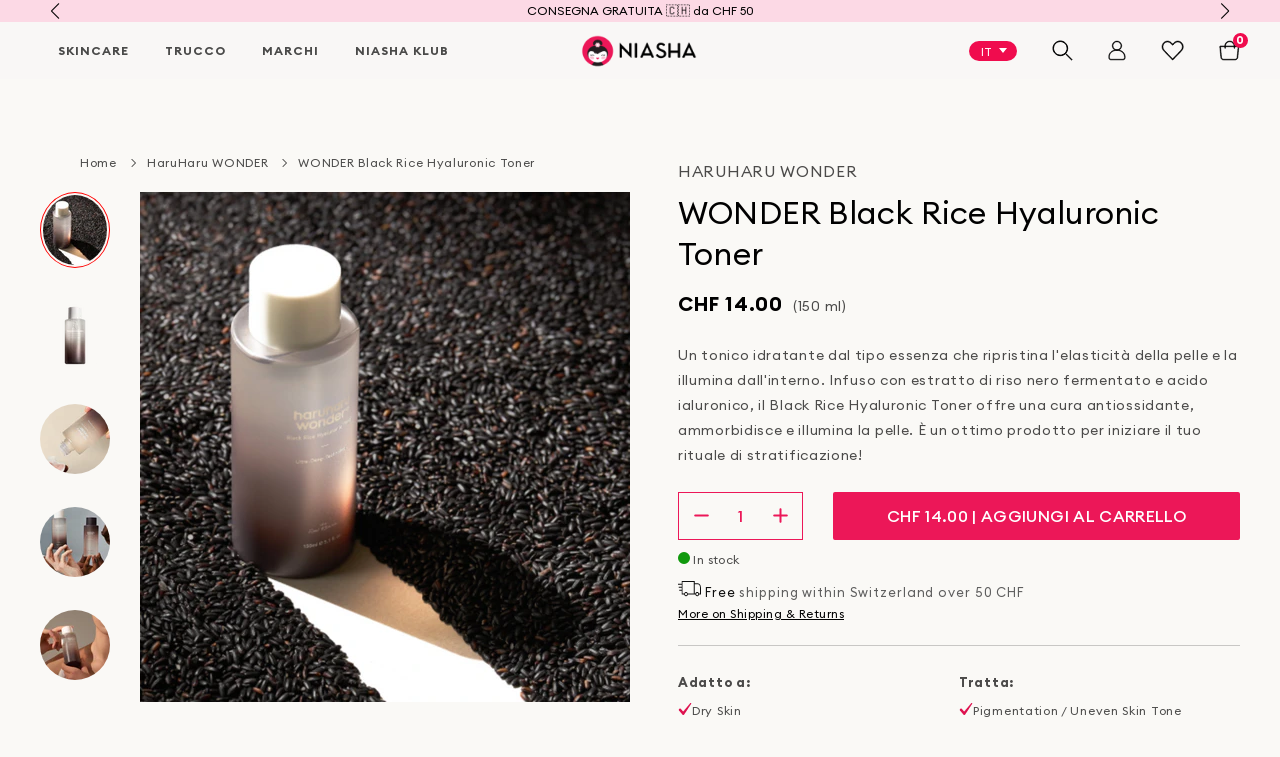

--- FILE ---
content_type: text/html; charset=utf-8
request_url: https://niasha.ch/it/products/wonder-black-rice-hyaluronic-toner
body_size: 89672
content:

<!doctype html>

<html lang='it'  lang="it" class="no-js" dir="ltr">

<head><meta charset="utf-8">
    <meta http-equiv="X-UA-Compatible" content="IE=edge">
    <meta name="viewport" content="width=device-width,initial-scale=1">
    <meta name="theme-color" content="#EC1758">
    <meta name="facebook-domain-verification" content="ots1r238siw5sj4euzu97zlw884nwu">
    <meta http-equiv="x-dns-prefetch-control" content="on">
    <link rel="canonical" href="https://niasha.ch/it/products/wonder-black-rice-hyaluronic-toner"><link rel="dns-prefetch" href="https://cdn.shopify.com"><!-- Global site tag (gtag.js) - Google Ads: AW-937018822 -->
<script async defer src="https://www.googletagmanager.com/gtag/js?id=AW-937018822"></script>
<script defer>
    window.dataLayer = window.dataLayer || [];
    function gtag(){
       try {
         if (arguments.length >= 3 && typeof arguments[2] === 'object' && arguments[2] !== null) {
           // Fix ecomm_prodid array access
           if ('ecomm_prodid' in arguments[2] && Array.isArray(arguments[2].ecomm_prodid) && arguments[2].ecomm_prodid.length > 0 && arguments[2].ecomm_prodid[0]) {
             var prodId = arguments[2].ecomm_prodid[0];
             if (typeof prodId === 'string' && prodId.length > 11) {
               arguments[2].ecomm_prodid[0] = 'shopify_CH_' + prodId.slice(11);
             }
           }
           
           // Fix ecomm_totalvalue
           if ('ecomm_totalvalue' in arguments[2]) {
             if (isNaN(arguments[2].ecomm_totalvalue) && window.google_tag_params && window.google_tag_params.ecomm_totalvalue) {
               arguments[2].ecomm_totalvalue = window.google_tag_params.ecomm_totalvalue;
             }
           }
           
           // Fix items array
           if ('items' in arguments[2] && Array.isArray(arguments[2].items)) {
             arguments[2].items.forEach(function(item) {
               if (item && item.id && typeof item.id === 'string' && item.id.length > 11) {
                 item.id = 'shopify_CH_' + item.id.slice(11);
               }
             });
           }
         }
         dataLayer.push(arguments);
       } catch(err) {
         console.warn('gtag error:', err);
         // Fallback: push arguments as-is if processing fails
         dataLayer.push(arguments);
       }
    }
  gtag('js', new Date());
  gtag('config', 'AW-937018822');
</script>

  <!-- google dynamic remarketing tag for theme.liquid -->
    
    <script type="text/javascript">
      var json_product = {"id":6595386900646,"title":"WONDER Black Rice Hyaluronic Toner","handle":"wonder-black-rice-hyaluronic-toner","description":"\u003cmeta charset=\"utf-8\"\u003eUn tonico idratante dal tipo essenza che ripristina l'elasticità della pelle e la illumina dall'interno. Infuso con estratto di riso nero fermentato e acido ialuronico, il Black Rice Hyaluronic Toner offre una cura antiossidante, ammorbidisce e illumina la pelle. È un ottimo prodotto per iniziare il tuo rituale di stratificazione!","published_at":"2021-03-31T23:40:49+02:00","created_at":"2021-03-15T12:21:59+01:00","vendor":"HaruHaru WONDER","type":"Toner","tags":["#byr-step-4","#glassskin","#haruharu-wonder","#hydrating-toner","#skincare","#unevenskintone","toner","YGroup_haruharuhyalutoner"],"price":1400,"price_min":1400,"price_max":1400,"available":true,"price_varies":false,"compare_at_price":null,"compare_at_price_min":0,"compare_at_price_max":0,"compare_at_price_varies":false,"variants":[{"id":39474575081638,"title":"Default Title","option1":"Default Title","option2":null,"option3":null,"sku":"HHW100007","requires_shipping":true,"taxable":true,"featured_image":null,"available":true,"name":"WONDER Black Rice Hyaluronic Toner","public_title":null,"options":["Default Title"],"price":1400,"weight":400,"compare_at_price":null,"inventory_quantity":15,"inventory_management":"shopify","inventory_policy":"deny","barcode":"8809532220953","requires_selling_plan":false,"selling_plan_allocations":[]}],"images":["\/\/niasha.ch\/cdn\/shop\/files\/HHWonder-Black-Rice-Toner-Original-1.png?v=1734685943","\/\/niasha.ch\/cdn\/shop\/files\/HHWonderBlackRiceTonerOriginal-2.png?v=1734685943","\/\/niasha.ch\/cdn\/shop\/files\/HHWonderBlackRiceTonerOriginal-3.png?v=1734685943","\/\/niasha.ch\/cdn\/shop\/files\/HHWonderBlackRiceTonerOriginal-5.png?v=1736345104","\/\/niasha.ch\/cdn\/shop\/files\/HHWonderBlackRiceTonerOriginal-4.png?v=1736345104","\/\/niasha.ch\/cdn\/shop\/files\/HHWonderBlackRiceTonerOriginal-6.png?v=1734685943"],"featured_image":"\/\/niasha.ch\/cdn\/shop\/files\/HHWonder-Black-Rice-Toner-Original-1.png?v=1734685943","options":["Title"],"media":[{"alt":"HARU HARU WONDER Black Rice Hyaluronic Toner - NIASHA","id":63550193860984,"position":1,"preview_image":{"aspect_ratio":0.833,"height":600,"width":500,"src":"\/\/niasha.ch\/cdn\/shop\/files\/HHWonder-Black-Rice-Toner-Original-1.png?v=1734685943"},"aspect_ratio":0.833,"height":600,"media_type":"image","src":"\/\/niasha.ch\/cdn\/shop\/files\/HHWonder-Black-Rice-Toner-Original-1.png?v=1734685943","width":500},{"alt":"HARU HARU WONDER Black Rice Hyaluronic Toner - NIASHA","id":63550193697144,"position":2,"preview_image":{"aspect_ratio":0.833,"height":1200,"width":1000,"src":"\/\/niasha.ch\/cdn\/shop\/files\/HHWonderBlackRiceTonerOriginal-2.png?v=1734685943"},"aspect_ratio":0.833,"height":1200,"media_type":"image","src":"\/\/niasha.ch\/cdn\/shop\/files\/HHWonderBlackRiceTonerOriginal-2.png?v=1734685943","width":1000},{"alt":"HARU HARU WONDER Black Rice Hyaluronic Toner - NIASHA","id":63550193729912,"position":3,"preview_image":{"aspect_ratio":0.833,"height":1200,"width":1000,"src":"\/\/niasha.ch\/cdn\/shop\/files\/HHWonderBlackRiceTonerOriginal-3.png?v=1734685943"},"aspect_ratio":0.833,"height":1200,"media_type":"image","src":"\/\/niasha.ch\/cdn\/shop\/files\/HHWonderBlackRiceTonerOriginal-3.png?v=1734685943","width":1000},{"alt":"HARU HARU WONDER Black Rice Hyaluronic Toner - NIASHA","id":63550193795448,"position":4,"preview_image":{"aspect_ratio":0.833,"height":1200,"width":1000,"src":"\/\/niasha.ch\/cdn\/shop\/files\/HHWonderBlackRiceTonerOriginal-5.png?v=1736345104"},"aspect_ratio":0.833,"height":1200,"media_type":"image","src":"\/\/niasha.ch\/cdn\/shop\/files\/HHWonderBlackRiceTonerOriginal-5.png?v=1736345104","width":1000},{"alt":"HARU HARU WONDER Black Rice Hyaluronic Toner - NIASHA","id":63550193762680,"position":5,"preview_image":{"aspect_ratio":0.833,"height":1200,"width":1000,"src":"\/\/niasha.ch\/cdn\/shop\/files\/HHWonderBlackRiceTonerOriginal-4.png?v=1736345104"},"aspect_ratio":0.833,"height":1200,"media_type":"image","src":"\/\/niasha.ch\/cdn\/shop\/files\/HHWonderBlackRiceTonerOriginal-4.png?v=1736345104","width":1000},{"alt":"HARU HARU WONDER Black Rice Hyaluronic Toner - NIASHA","id":63550193828216,"position":6,"preview_image":{"aspect_ratio":0.833,"height":1200,"width":1000,"src":"\/\/niasha.ch\/cdn\/shop\/files\/HHWonderBlackRiceTonerOriginal-6.png?v=1734685943"},"aspect_ratio":0.833,"height":1200,"media_type":"image","src":"\/\/niasha.ch\/cdn\/shop\/files\/HHWonderBlackRiceTonerOriginal-6.png?v=1734685943","width":1000}],"requires_selling_plan":false,"selling_plan_groups":[],"content":"\u003cmeta charset=\"utf-8\"\u003eUn tonico idratante dal tipo essenza che ripristina l'elasticità della pelle e la illumina dall'interno. Infuso con estratto di riso nero fermentato e acido ialuronico, il Black Rice Hyaluronic Toner offre una cura antiossidante, ammorbidisce e illumina la pelle. È un ottimo prodotto per iniziare il tuo rituale di stratificazione!"};
    </script>
    <script>
      var ecomm_prodid=[];
      for(var i=0;i<json_product.variants.length;i++)
        ecomm_prodid.push('shopify_CH_6595386900646_'+json_product.variants[i].id);
    </script>
    <script type="text/javascript">
      var google_tag_params = {
        ecomm_prodid: ecomm_prodid,
        ecomm_pagetype: 'product',
        ecomm_totalvalue: parseFloat('14.00')
      };
    </script>
    
      
    <script>
      try {
        if (window.google_tag_params && typeof gtag === 'function') {
          var eventData = {
            'send_to': 'AW-937018822',
            'ecomm_pagetype': window.google_tag_params.ecomm_pagetype || 'other',
            'google_business_vertical': 'retail'
          };
          
          if (window.google_tag_params.ecomm_prodid && Array.isArray(window.google_tag_params.ecomm_prodid) && window.google_tag_params.ecomm_prodid.length > 0) {
            eventData.ecomm_prodid = window.google_tag_params.ecomm_prodid;
          }
          
          if (window.google_tag_params.ecomm_totalvalue && !isNaN(window.google_tag_params.ecomm_totalvalue)) {
            eventData.ecomm_totalvalue = window.google_tag_params.ecomm_totalvalue;
          }
          
          gtag('event', 'page_view', eventData);
        }
      } catch(err) {
        console.warn('Google Ads tracking error:', err);
      }
    </script><meta name="google-site-verification" content="k0vg0PPsmpmAosp40kP-PHs3nF5txoPW4hwXdHPguUU" />

<!-- Hotjar Tracking Code for https://niasha.ch - Optimized with defer and requestIdleCallback -->
<script defer>
  (function(h,o,t,j,a,r){
      function loadHotjar() {
        h.hj=h.hj||function(){(h.hj.q=h.hj.q||[]).push(arguments)};
        h._hjSettings={hjid:2779914,hjsv:6};
        a=o.getElementsByTagName('head')[0];
        r=o.createElement('script');r.async=1;r.defer=1;
        r.src=t+h._hjSettings.hjid+j+h._hjSettings.hjsv;
        a.appendChild(r);
      }
      
      // Load Hotjar after page is interactive
      if (document.readyState === 'complete') {
        if ('requestIdleCallback' in window) {
          requestIdleCallback(loadHotjar, { timeout: 3000 });
        } else {
          setTimeout(loadHotjar, 3000);
        }
      } else {
        window.addEventListener('load', function() {
          if ('requestIdleCallback' in window) {
            requestIdleCallback(loadHotjar, { timeout: 3000 });
          } else {
            setTimeout(loadHotjar, 3000);
          }
        });
      }
  })(window,document,'https://static.hotjar.com/c/hotjar-','.js?sv=');
</script><link rel="shortcut icon" href="//niasha.ch/cdn/shop/files/NIASHA_32x32.png?v=1670940317" type="image/png"><title>HARUHARU WONDER Tonico ialuronico al riso nero 150ml
&ndash; NIASHA
</title><meta name="description" content="Infuso con estratto di riso nero e acido ialuronico, questo tonico ricco di sostanze nutritive nutre e idrata anche i tipi di pelle più sensibili. Il rapido assorbimento fornisce i nutrienti in profondità sotto lo strato esterno dell&#39;epidermide senza lasciare residui appiccicosi."><meta property="og:site_name" content="NIASHA">
<meta property="og:url" content="https://niasha.ch/it/products/wonder-black-rice-hyaluronic-toner">
<meta property="og:title" content="WONDER Black Rice Hyaluronic Toner">
<meta property="og:type" content="product">
<meta property="og:description" content="Infuso con estratto di riso nero e acido ialuronico, questo tonico ricco di sostanze nutritive nutre e idrata anche i tipi di pelle più sensibili. Il rapido assorbimento fornisce i nutrienti in profondità sotto lo strato esterno dell&#39;epidermide senza lasciare residui appiccicosi."><meta property="og:price:amount" content="14.00">
  <meta property="og:price:currency" content="CHF"><meta property="og:image" content="http://niasha.ch/cdn/shop/files/HHWonder-Black-Rice-Toner-Original-1_1024x1024.png?v=1734685943"><meta property="og:image" content="http://niasha.ch/cdn/shop/files/HHWonderBlackRiceTonerOriginal-2_1024x1024.png?v=1734685943"><meta property="og:image" content="http://niasha.ch/cdn/shop/files/HHWonderBlackRiceTonerOriginal-3_1024x1024.png?v=1734685943">
<meta property="og:image:secure_url" content="https://niasha.ch/cdn/shop/files/HHWonder-Black-Rice-Toner-Original-1_1024x1024.png?v=1734685943"><meta property="og:image:secure_url" content="https://niasha.ch/cdn/shop/files/HHWonderBlackRiceTonerOriginal-2_1024x1024.png?v=1734685943"><meta property="og:image:secure_url" content="https://niasha.ch/cdn/shop/files/HHWonderBlackRiceTonerOriginal-3_1024x1024.png?v=1734685943">

<meta name="twitter:site" content="@">
<meta name="twitter:card" content="summary_large_image">
<meta name="twitter:title" content="WONDER Black Rice Hyaluronic Toner">
<meta name="twitter:description" content="Infuso con estratto di riso nero e acido ialuronico, questo tonico ricco di sostanze nutritive nutre e idrata anche i tipi di pelle più sensibili. Il rapido assorbimento fornisce i nutrienti in profondità sotto lo strato esterno dell&#39;epidermide senza lasciare residui appiccicosi."><script id="this-shop" type="application/json">
    {
      "sign": "CHF",
      "name": "Swiss Franc",
      "iso": "CHF"
    }
  </script><link rel="preload" href="//niasha.ch/cdn/shop/t/159/assets/EuclidCircularBRegular.woff2?v=64073583126251599631768247314" as="font" type="font/woff2" crossorigin fetchpriority="high">
<link rel="preload" href="//niasha.ch/cdn/shop/t/159/assets/EuclidCircularARegular.woff2?v=141109771165028947101768247311" as="font" type="font/woff2" crossorigin><link rel="preload" href="//niasha.ch/cdn/shop/t/159/assets/theme.css?v=29892543618776123871768305145" as="style">
<link rel="preload" href="//niasha.ch/cdn/shop/t/159/assets/custom.css?v=22550959426166638051767804318" as="style"><link rel="stylesheet" href="//niasha.ch/cdn/shop/t/159/assets/theme.css?v=29892543618776123871768305145" media="print" onload="this.media='all';this.onload=null">
<noscript><link rel="stylesheet" href="//niasha.ch/cdn/shop/t/159/assets/theme.css?v=29892543618776123871768305145"></noscript>
<link rel="stylesheet" href="//niasha.ch/cdn/shop/t/159/assets/custom.css?v=22550959426166638051767804318" media="print" onload="this.media='all';this.onload=null">
<noscript><link rel="stylesheet" href="//niasha.ch/cdn/shop/t/159/assets/custom.css?v=22550959426166638051767804318"></noscript><script>
    document.documentElement.className = document.documentElement.className.replace('no-js', 'js');
  </script><script>
    window.theme = {
      strings: {
        addToCart: "Aggiungi al carrello",
        soldOut: "Out of stock",
        unavailable: "Questo prodotto non è disponibile"
      },
      moneyFormat: "\u003cspan class=money\u003eCHF {{amount}}\u003c\/span\u003e"
    };
  </script><style>
    @font-face { font-family: "eua"; font-display: swap; }
    @font-face { font-family: "eub"; font-display: swap; }
    img[loading="lazy"] { content-visibility: auto; }
    img { height: auto; max-width: 100%; }
    * { font-display: swap; }
    .hero { min-height: 510px; background: #f5f5f5; }
    .hero__slide-desktop-bg-imb,
    .hero__slide-mobile-bg-imb {
    width: 100%;
    height: 100%;
    object-fit: cover;
    }
    .product-slider,
    .steps,
    .cards,
    .image-with-text,
    .blog-slider {
      content-visibility: auto;
      contain-intrinsic-size: auto 500px;
    }
  </style><script>
        (function() {
            'use strict';
            
            // List of domains/scripts to defer
            // App scripts (functionality - load earlier for better UX)
            var appScriptDomains = [
                'yotpo.com',
                'cdn-widgetsrepository.yotpo.com',
                'swymstore-v3pro-01.swymrelay.com',
                'swymv3pro-01.azureedge.net',
                'stamped.io',
                'smile.io',
                'js.smile.io',
                'platform.smile.io',
                'csell.co',
                'langshop.app',
                'cdn.langshop.app',
                'shop.app',
                'searchanise-ef84.kxcdn.com',
                'cdn.addsauce.com',
                'app.addsauce.com'
            ];
            
            // Marketing scripts (tracking only - load later for better PageSpeed)
            var marketingScriptDomains = [
                'static.klaviyo.com',
                'static.hotjar.com',
                'script.hotjar.com',
                'www.googletagmanager.com',
                'connect.facebook.net',
                'wisepops.com',
                'web-pixels'
            ];
            
            // Combined list for shouldDefer check
            var deferredDomains = appScriptDomains.concat(marketingScriptDomains);
            
            var deferredScripts = [];
            var userInteracted = false;
            var fallbackTimeout = null;
            var events = ['scroll', 'mousemove', 'touchstart', 'keydown', 'click'];
            
            function shouldDefer(src) {
                if (!src) return false;
                return deferredDomains.some(function(domain) {
                    return src.indexOf(domain) !== -1;
                });
            }
            
            function isAddsauceScript(src) {
                if (!src) return false;
                return src.indexOf('addsauce.com') !== -1 || src.indexOf('sauce_general.js') !== -1;
            }
            
            function isAppScript(src) {
                if (!src) return false;
                return appScriptDomains.some(function(domain) {
                    return src.indexOf(domain) !== -1;
                });
            }
            
            function isMarketingScript(src) {
                if (!src) return false;
                return marketingScriptDomains.some(function(domain) {
                    return src.indexOf(domain) !== -1;
                });
            }
            
            function loadDeferredScripts() {
                // Separate into: App scripts (3s), Marketing scripts (5s)
                // Addsauce is now part of App scripts (it's at the end of homepage, doesn't block anything)
                var appScripts = [];
                var marketingScripts = [];
                
                deferredScripts.forEach(function(scriptData) {
                    if (scriptData.script && scriptData.script.src) {
                        if (isAppScript(scriptData.script.src) || isAddsauceScript(scriptData.script.src)) {
                            // Addsauce is treated as app script (it's at the end of page)
                            appScripts.push(scriptData);
                        } else if (isMarketingScript(scriptData.script.src)) {
                            marketingScripts.push(scriptData);
                        } else {
                            // Unknown script - treat as app script (safer)
                            appScripts.push(scriptData);
                        }
                    }
                });
                
                // Load App scripts after user interaction (priority for UX)
                if (appScripts.length > 0) {
                    setTimeout(function() {
                        appScripts.forEach(function(scriptData) {
                            if (scriptData.parent && scriptData.reference) {
                                scriptData.parent.insertBefore(scriptData.script, scriptData.reference);
                            } else if (scriptData.parent) {
                                scriptData.parent.appendChild(scriptData.script);
                            }
                        });
                    }, 50);
                }
                
                // Load Marketing scripts last (tracking only, doesn't affect UX)
                if (marketingScripts.length > 0) {
                    setTimeout(function() {
                        marketingScripts.forEach(function(scriptData) {
                            if (scriptData.parent && scriptData.reference) {
                                scriptData.parent.insertBefore(scriptData.script, scriptData.reference);
                            } else if (scriptData.parent) {
                                scriptData.parent.appendChild(scriptData.script);
                            }
                        });
                    }, 100);
                }
                
                deferredScripts = [];
            }
            
            function onInteraction() {
                if (userInteracted) return;
                userInteracted = true;
                events.forEach(function(e) { document.removeEventListener(e, onInteraction); });
                if (fallbackTimeout) clearTimeout(fallbackTimeout);
                loadDeferredScripts();
            }
            
            // Listen for user interaction
            events.forEach(function(e) {
                document.addEventListener(e, onInteraction, { once: true, passive: true });
            });
            
            // Fallback: App scripts (including Addsauce) after 3 seconds (functionality - earlier for UX)
            setTimeout(function() {
                if (userInteracted) return;
                
                var appScripts = [];
                var remainingScripts = [];
                
                deferredScripts.forEach(function(scriptData) {
                    if (scriptData.script && scriptData.script.src && isAppScript(scriptData.script.src)) {
                        appScripts.push(scriptData);
                    } else {
                        remainingScripts.push(scriptData);
                    }
                });
                
                if (appScripts.length > 0) {
                    setTimeout(function() {
                        appScripts.forEach(function(scriptData) {
                            if (scriptData.parent && scriptData.reference) {
                                scriptData.parent.insertBefore(scriptData.script, scriptData.reference);
                            } else if (scriptData.parent) {
                                scriptData.parent.appendChild(scriptData.script);
                            }
                        });
                    }, 50);
                    
                    deferredScripts = remainingScripts;
                }
            }, 3000);
            
            // Fallback: Marketing scripts after 5 seconds (tracking only - later for PageSpeed)
            fallbackTimeout = setTimeout(function() {
                if (!userInteracted) {
                    // Load remaining marketing scripts
                    var marketingScripts = [];
                    deferredScripts.forEach(function(scriptData) {
                        if (scriptData.script && scriptData.script.src && isMarketingScript(scriptData.script.src)) {
                            marketingScripts.push(scriptData);
                        }
                    });
                    
                    if (marketingScripts.length > 0) {
                        setTimeout(function() {
                            marketingScripts.forEach(function(scriptData) {
                                if (scriptData.parent && scriptData.reference) {
                                    scriptData.parent.insertBefore(scriptData.script, scriptData.reference);
                                } else if (scriptData.parent) {
                                    scriptData.parent.appendChild(scriptData.script);
                                }
                            });
                        }, 50);
                    }
                }
            }, 5000);
            
            // Intercept appendChild
            var originalAppendChild = Node.prototype.appendChild;
            Node.prototype.appendChild = function(child) {
                if (child && child.tagName === 'SCRIPT' && child.src && shouldDefer(child.src)) {
                    if (userInteracted) {
                        return originalAppendChild.call(this, child);
                    } else {
                        deferredScripts.push({ script: child, parent: this, reference: null });
                        return child;
                    }
                }
                return originalAppendChild.call(this, child);
            };
            
            // Intercept insertBefore
            var originalInsertBefore = Node.prototype.insertBefore;
            Node.prototype.insertBefore = function(newNode, referenceNode) {
                if (newNode && newNode.tagName === 'SCRIPT' && newNode.src && shouldDefer(newNode.src)) {
                    if (userInteracted) {
                        return originalInsertBefore.call(this, newNode, referenceNode);
                    } else {
                        deferredScripts.push({ script: newNode, parent: this, reference: referenceNode });
                        return newNode;
                    }
                }
                return originalInsertBefore.call(this, newNode, referenceNode);
            };
            
            // Process static scripts from content_for_header AFTER it loads
            function processStaticScripts() {
                if (!document.head) return;
                
                var scripts = document.head.querySelectorAll('script[src]:not([data-deferred-processed])');
                scripts.forEach(function(script) {
                    if (shouldDefer(script.src)) {
                        script.dataset.deferredProcessed = 'true';
                        
                        // Addsauce is now treated as app script (it's at the end of page, doesn't need special handling)
                        
                        var parent = script.parentNode;
                        var nextSibling = script.nextSibling;
                        var src = script.src;
                        var async = script.async;
                        var defer = script.defer;
                        var type = script.type;
                        
                        var newScript = document.createElement('script');
                        newScript.src = src;
                        if (async) newScript.async = true;
                        if (defer) newScript.defer = true;
                        if (type) newScript.type = type;
                        
                        Array.from(script.attributes).forEach(function(attr) {
                            if (attr.name.startsWith('data-')) {
                                newScript.setAttribute(attr.name, attr.value);
                            }
                        });
                        
                        if (parent) {
                            parent.removeChild(script);
                        }
                        
                        deferredScripts.push({
                            script: newScript,
                            parent: parent || document.head,
                            reference: nextSibling
                        });
                    }
                });
            }
            
            if (document.readyState === 'loading') {
                document.addEventListener('DOMContentLoaded', function() {
                    setTimeout(processStaticScripts, 0);
                });
            } else {
                setTimeout(processStaticScripts, 0);
            }
        })();
    </script><script>window.performance && window.performance.mark && window.performance.mark('shopify.content_for_header.start');</script><meta name="google-site-verification" content="r82W7806le32LTbAJnfdw96aaIdpzm1oYBcIKd8iuxg">
<meta id="shopify-digital-wallet" name="shopify-digital-wallet" content="/9792764/digital_wallets/dialog">
<meta name="shopify-checkout-api-token" content="a3f7a56ff8aafc9c6ce81b02a0c4b3d9">
<meta id="in-context-paypal-metadata" data-shop-id="9792764" data-venmo-supported="false" data-environment="production" data-locale="it_IT" data-paypal-v4="true" data-currency="CHF">
<link rel="alternate" hreflang="x-default" href="https://niasha.ch/products/wonder-black-rice-hyaluronic-toner">
<link rel="alternate" hreflang="en" href="https://niasha.ch/products/wonder-black-rice-hyaluronic-toner">
<link rel="alternate" hreflang="fr" href="https://niasha.ch/fr/products/wonder-black-rice-hyaluronic-toner">
<link rel="alternate" hreflang="de" href="https://niasha.ch/de/products/wonder-black-rice-hyaluronic-toner">
<link rel="alternate" hreflang="it" href="https://niasha.ch/it/products/wonder-black-rice-hyaluronic-toner">
<link rel="alternate" type="application/json+oembed" href="https://niasha.ch/it/products/wonder-black-rice-hyaluronic-toner.oembed">
<script async="async" src="/checkouts/internal/preloads.js?locale=it-CH"></script>
<link rel="preconnect" href="https://shop.app" crossorigin="anonymous">
<script async="async" src="https://shop.app/checkouts/internal/preloads.js?locale=it-CH&shop_id=9792764" crossorigin="anonymous"></script>
<script id="apple-pay-shop-capabilities" type="application/json">{"shopId":9792764,"countryCode":"CH","currencyCode":"CHF","merchantCapabilities":["supports3DS"],"merchantId":"gid:\/\/shopify\/Shop\/9792764","merchantName":"NIASHA","requiredBillingContactFields":["postalAddress","email"],"requiredShippingContactFields":["postalAddress","email"],"shippingType":"shipping","supportedNetworks":["visa","masterCard","amex"],"total":{"type":"pending","label":"NIASHA","amount":"1.00"},"shopifyPaymentsEnabled":true,"supportsSubscriptions":true}</script>
<script id="shopify-features" type="application/json">{"accessToken":"a3f7a56ff8aafc9c6ce81b02a0c4b3d9","betas":["rich-media-storefront-analytics"],"domain":"niasha.ch","predictiveSearch":true,"shopId":9792764,"locale":"it"}</script>
<script>var Shopify = Shopify || {};
Shopify.shop = "niasha.myshopify.com";
Shopify.locale = "it";
Shopify.currency = {"active":"CHF","rate":"1.0"};
Shopify.country = "CH";
Shopify.theme = {"name":"niasha\/main","id":177718591864,"schema_name":null,"schema_version":null,"theme_store_id":null,"role":"main"};
Shopify.theme.handle = "null";
Shopify.theme.style = {"id":null,"handle":null};
Shopify.cdnHost = "niasha.ch/cdn";
Shopify.routes = Shopify.routes || {};
Shopify.routes.root = "/it/";</script>
<script type="module">!function(o){(o.Shopify=o.Shopify||{}).modules=!0}(window);</script>
<script>!function(o){function n(){var o=[];function n(){o.push(Array.prototype.slice.apply(arguments))}return n.q=o,n}var t=o.Shopify=o.Shopify||{};t.loadFeatures=n(),t.autoloadFeatures=n()}(window);</script>
<script>
  window.ShopifyPay = window.ShopifyPay || {};
  window.ShopifyPay.apiHost = "shop.app\/pay";
  window.ShopifyPay.redirectState = null;
</script>
<script id="shop-js-analytics" type="application/json">{"pageType":"product"}</script>
<script defer="defer" async type="module" src="//niasha.ch/cdn/shopifycloud/shop-js/modules/v2/client.init-shop-cart-sync_DXGljDCh.it.esm.js"></script>
<script defer="defer" async type="module" src="//niasha.ch/cdn/shopifycloud/shop-js/modules/v2/chunk.common_Dby6QE3M.esm.js"></script>
<script type="module">
  await import("//niasha.ch/cdn/shopifycloud/shop-js/modules/v2/client.init-shop-cart-sync_DXGljDCh.it.esm.js");
await import("//niasha.ch/cdn/shopifycloud/shop-js/modules/v2/chunk.common_Dby6QE3M.esm.js");

  window.Shopify.SignInWithShop?.initShopCartSync?.({"fedCMEnabled":true,"windoidEnabled":true});

</script>
<script>
  window.Shopify = window.Shopify || {};
  if (!window.Shopify.featureAssets) window.Shopify.featureAssets = {};
  window.Shopify.featureAssets['shop-js'] = {"shop-cart-sync":["modules/v2/client.shop-cart-sync_CuycFFQA.it.esm.js","modules/v2/chunk.common_Dby6QE3M.esm.js"],"init-fed-cm":["modules/v2/client.init-fed-cm_BNG5oyTN.it.esm.js","modules/v2/chunk.common_Dby6QE3M.esm.js"],"shop-button":["modules/v2/client.shop-button_CYDCs7np.it.esm.js","modules/v2/chunk.common_Dby6QE3M.esm.js"],"init-windoid":["modules/v2/client.init-windoid_CIyZw0nM.it.esm.js","modules/v2/chunk.common_Dby6QE3M.esm.js"],"shop-cash-offers":["modules/v2/client.shop-cash-offers_CcSAlF98.it.esm.js","modules/v2/chunk.common_Dby6QE3M.esm.js","modules/v2/chunk.modal_D1Buujso.esm.js"],"shop-toast-manager":["modules/v2/client.shop-toast-manager_BX7Boar6.it.esm.js","modules/v2/chunk.common_Dby6QE3M.esm.js"],"init-shop-email-lookup-coordinator":["modules/v2/client.init-shop-email-lookup-coordinator_9H--u2Oq.it.esm.js","modules/v2/chunk.common_Dby6QE3M.esm.js"],"pay-button":["modules/v2/client.pay-button_Dij3AEMZ.it.esm.js","modules/v2/chunk.common_Dby6QE3M.esm.js"],"avatar":["modules/v2/client.avatar_BTnouDA3.it.esm.js"],"init-shop-cart-sync":["modules/v2/client.init-shop-cart-sync_DXGljDCh.it.esm.js","modules/v2/chunk.common_Dby6QE3M.esm.js"],"shop-login-button":["modules/v2/client.shop-login-button_CQ3q_nN6.it.esm.js","modules/v2/chunk.common_Dby6QE3M.esm.js","modules/v2/chunk.modal_D1Buujso.esm.js"],"init-customer-accounts-sign-up":["modules/v2/client.init-customer-accounts-sign-up_BnxtNv5b.it.esm.js","modules/v2/client.shop-login-button_CQ3q_nN6.it.esm.js","modules/v2/chunk.common_Dby6QE3M.esm.js","modules/v2/chunk.modal_D1Buujso.esm.js"],"init-shop-for-new-customer-accounts":["modules/v2/client.init-shop-for-new-customer-accounts_CKlpbIAZ.it.esm.js","modules/v2/client.shop-login-button_CQ3q_nN6.it.esm.js","modules/v2/chunk.common_Dby6QE3M.esm.js","modules/v2/chunk.modal_D1Buujso.esm.js"],"init-customer-accounts":["modules/v2/client.init-customer-accounts_BatGhs6N.it.esm.js","modules/v2/client.shop-login-button_CQ3q_nN6.it.esm.js","modules/v2/chunk.common_Dby6QE3M.esm.js","modules/v2/chunk.modal_D1Buujso.esm.js"],"shop-follow-button":["modules/v2/client.shop-follow-button_Drfnypl_.it.esm.js","modules/v2/chunk.common_Dby6QE3M.esm.js","modules/v2/chunk.modal_D1Buujso.esm.js"],"lead-capture":["modules/v2/client.lead-capture_C77H9ivN.it.esm.js","modules/v2/chunk.common_Dby6QE3M.esm.js","modules/v2/chunk.modal_D1Buujso.esm.js"],"checkout-modal":["modules/v2/client.checkout-modal_B3EdBKL4.it.esm.js","modules/v2/chunk.common_Dby6QE3M.esm.js","modules/v2/chunk.modal_D1Buujso.esm.js"],"shop-login":["modules/v2/client.shop-login_CkabS-Xl.it.esm.js","modules/v2/chunk.common_Dby6QE3M.esm.js","modules/v2/chunk.modal_D1Buujso.esm.js"],"payment-terms":["modules/v2/client.payment-terms_BgXoyFHX.it.esm.js","modules/v2/chunk.common_Dby6QE3M.esm.js","modules/v2/chunk.modal_D1Buujso.esm.js"]};
</script>
<script>(function() {
  var isLoaded = false;
  function asyncLoad() {
    if (isLoaded) return;
    isLoaded = true;
    var urls = ["https:\/\/load.csell.co\/assets\/js\/cross-sell.js?shop=niasha.myshopify.com","\/\/swymprod.azureedge.net\/code\/swym_fb_pixel.js?shop=niasha.myshopify.com","https:\/\/ecommplugins-scripts.trustpilot.com\/v2.1\/js\/header.min.js?settings=eyJrZXkiOiJxU3luNGF1VGRObTFHQmY4In0=\u0026v=2.5\u0026shop=niasha.myshopify.com","https:\/\/ecommplugins-trustboxsettings.trustpilot.com\/niasha.myshopify.com.js?settings=1589448646167\u0026shop=niasha.myshopify.com","https:\/\/load.csell.co\/assets\/v2\/js\/core\/xsell.js?shop=niasha.myshopify.com","https:\/\/gs.nmgassets.com\/NIWZRH972IBP.js?shop=niasha.myshopify.com","https:\/\/static.klaviyo.com\/onsite\/js\/klaviyo.js?company_id=HPmqzF\u0026shop=niasha.myshopify.com","https:\/\/cdn.langshop.app\/buckets\/app\/libs\/storefront\/sdk.js?proxy_prefix=\/apps\/langshop\u0026source=sct\u0026shop=niasha.myshopify.com","\/\/cdn.shopify.com\/proxy\/945106811dd84885670245a5333dc144699cd202810af964685a6cc4668c43d9\/s.pandect.es\/scripts\/pandectes-core.js?shop=niasha.myshopify.com\u0026sp-cache-control=cHVibGljLCBtYXgtYWdlPTkwMA","https:\/\/wisepops.net\/loader.js?v=3\u0026h=p8L8W6D6kG\u0026shop=niasha.myshopify.com","https:\/\/searchanise-ef84.kxcdn.com\/widgets\/shopify\/init.js?a=1i8f2a3A4k\u0026shop=niasha.myshopify.com"];
    for (var i = 0; i < urls.length; i++) {
      var s = document.createElement('script');
      s.type = 'text/javascript';
      s.async = true;
      s.src = urls[i];
      var x = document.getElementsByTagName('script')[0];
      x.parentNode.insertBefore(s, x);
    }
  };
  if(window.attachEvent) {
    window.attachEvent('onload', asyncLoad);
  } else {
    window.addEventListener('load', asyncLoad, false);
  }
})();</script>
<script id="__st">var __st={"a":9792764,"offset":3600,"reqid":"a846cace-b74b-4f8a-bd75-5ebc6ad630fd-1768977330","pageurl":"niasha.ch\/it\/products\/wonder-black-rice-hyaluronic-toner","u":"1fb7705b8523","p":"product","rtyp":"product","rid":6595386900646};</script>
<script>window.ShopifyPaypalV4VisibilityTracking = true;</script>
<script id="captcha-bootstrap">!function(){'use strict';const t='contact',e='account',n='new_comment',o=[[t,t],['blogs',n],['comments',n],[t,'customer']],c=[[e,'customer_login'],[e,'guest_login'],[e,'recover_customer_password'],[e,'create_customer']],r=t=>t.map((([t,e])=>`form[action*='/${t}']:not([data-nocaptcha='true']) input[name='form_type'][value='${e}']`)).join(','),a=t=>()=>t?[...document.querySelectorAll(t)].map((t=>t.form)):[];function s(){const t=[...o],e=r(t);return a(e)}const i='password',u='form_key',d=['recaptcha-v3-token','g-recaptcha-response','h-captcha-response',i],f=()=>{try{return window.sessionStorage}catch{return}},m='__shopify_v',_=t=>t.elements[u];function p(t,e,n=!1){try{const o=window.sessionStorage,c=JSON.parse(o.getItem(e)),{data:r}=function(t){const{data:e,action:n}=t;return t[m]||n?{data:e,action:n}:{data:t,action:n}}(c);for(const[e,n]of Object.entries(r))t.elements[e]&&(t.elements[e].value=n);n&&o.removeItem(e)}catch(o){console.error('form repopulation failed',{error:o})}}const l='form_type',E='cptcha';function T(t){t.dataset[E]=!0}const w=window,h=w.document,L='Shopify',v='ce_forms',y='captcha';let A=!1;((t,e)=>{const n=(g='f06e6c50-85a8-45c8-87d0-21a2b65856fe',I='https://cdn.shopify.com/shopifycloud/storefront-forms-hcaptcha/ce_storefront_forms_captcha_hcaptcha.v1.5.2.iife.js',D={infoText:'Protetto da hCaptcha',privacyText:'Privacy',termsText:'Termini'},(t,e,n)=>{const o=w[L][v],c=o.bindForm;if(c)return c(t,g,e,D).then(n);var r;o.q.push([[t,g,e,D],n]),r=I,A||(h.body.append(Object.assign(h.createElement('script'),{id:'captcha-provider',async:!0,src:r})),A=!0)});var g,I,D;w[L]=w[L]||{},w[L][v]=w[L][v]||{},w[L][v].q=[],w[L][y]=w[L][y]||{},w[L][y].protect=function(t,e){n(t,void 0,e),T(t)},Object.freeze(w[L][y]),function(t,e,n,w,h,L){const[v,y,A,g]=function(t,e,n){const i=e?o:[],u=t?c:[],d=[...i,...u],f=r(d),m=r(i),_=r(d.filter((([t,e])=>n.includes(e))));return[a(f),a(m),a(_),s()]}(w,h,L),I=t=>{const e=t.target;return e instanceof HTMLFormElement?e:e&&e.form},D=t=>v().includes(t);t.addEventListener('submit',(t=>{const e=I(t);if(!e)return;const n=D(e)&&!e.dataset.hcaptchaBound&&!e.dataset.recaptchaBound,o=_(e),c=g().includes(e)&&(!o||!o.value);(n||c)&&t.preventDefault(),c&&!n&&(function(t){try{if(!f())return;!function(t){const e=f();if(!e)return;const n=_(t);if(!n)return;const o=n.value;o&&e.removeItem(o)}(t);const e=Array.from(Array(32),(()=>Math.random().toString(36)[2])).join('');!function(t,e){_(t)||t.append(Object.assign(document.createElement('input'),{type:'hidden',name:u})),t.elements[u].value=e}(t,e),function(t,e){const n=f();if(!n)return;const o=[...t.querySelectorAll(`input[type='${i}']`)].map((({name:t})=>t)),c=[...d,...o],r={};for(const[a,s]of new FormData(t).entries())c.includes(a)||(r[a]=s);n.setItem(e,JSON.stringify({[m]:1,action:t.action,data:r}))}(t,e)}catch(e){console.error('failed to persist form',e)}}(e),e.submit())}));const S=(t,e)=>{t&&!t.dataset[E]&&(n(t,e.some((e=>e===t))),T(t))};for(const o of['focusin','change'])t.addEventListener(o,(t=>{const e=I(t);D(e)&&S(e,y())}));const B=e.get('form_key'),M=e.get(l),P=B&&M;t.addEventListener('DOMContentLoaded',(()=>{const t=y();if(P)for(const e of t)e.elements[l].value===M&&p(e,B);[...new Set([...A(),...v().filter((t=>'true'===t.dataset.shopifyCaptcha))])].forEach((e=>S(e,t)))}))}(h,new URLSearchParams(w.location.search),n,t,e,['guest_login'])})(!0,!0)}();</script>
<script integrity="sha256-4kQ18oKyAcykRKYeNunJcIwy7WH5gtpwJnB7kiuLZ1E=" data-source-attribution="shopify.loadfeatures" defer="defer" src="//niasha.ch/cdn/shopifycloud/storefront/assets/storefront/load_feature-a0a9edcb.js" crossorigin="anonymous"></script>
<script crossorigin="anonymous" defer="defer" src="//niasha.ch/cdn/shopifycloud/storefront/assets/shopify_pay/storefront-65b4c6d7.js?v=20250812"></script>
<script data-source-attribution="shopify.dynamic_checkout.dynamic.init">var Shopify=Shopify||{};Shopify.PaymentButton=Shopify.PaymentButton||{isStorefrontPortableWallets:!0,init:function(){window.Shopify.PaymentButton.init=function(){};var t=document.createElement("script");t.src="https://niasha.ch/cdn/shopifycloud/portable-wallets/latest/portable-wallets.it.js",t.type="module",document.head.appendChild(t)}};
</script>
<script data-source-attribution="shopify.dynamic_checkout.buyer_consent">
  function portableWalletsHideBuyerConsent(e){var t=document.getElementById("shopify-buyer-consent"),n=document.getElementById("shopify-subscription-policy-button");t&&n&&(t.classList.add("hidden"),t.setAttribute("aria-hidden","true"),n.removeEventListener("click",e))}function portableWalletsShowBuyerConsent(e){var t=document.getElementById("shopify-buyer-consent"),n=document.getElementById("shopify-subscription-policy-button");t&&n&&(t.classList.remove("hidden"),t.removeAttribute("aria-hidden"),n.addEventListener("click",e))}window.Shopify?.PaymentButton&&(window.Shopify.PaymentButton.hideBuyerConsent=portableWalletsHideBuyerConsent,window.Shopify.PaymentButton.showBuyerConsent=portableWalletsShowBuyerConsent);
</script>
<script data-source-attribution="shopify.dynamic_checkout.cart.bootstrap">document.addEventListener("DOMContentLoaded",(function(){function t(){return document.querySelector("shopify-accelerated-checkout-cart, shopify-accelerated-checkout")}if(t())Shopify.PaymentButton.init();else{new MutationObserver((function(e,n){t()&&(Shopify.PaymentButton.init(),n.disconnect())})).observe(document.body,{childList:!0,subtree:!0})}}));
</script>
<link id="shopify-accelerated-checkout-styles" rel="stylesheet" media="screen" href="https://niasha.ch/cdn/shopifycloud/portable-wallets/latest/accelerated-checkout-backwards-compat.css" crossorigin="anonymous">
<style id="shopify-accelerated-checkout-cart">
        #shopify-buyer-consent {
  margin-top: 1em;
  display: inline-block;
  width: 100%;
}

#shopify-buyer-consent.hidden {
  display: none;
}

#shopify-subscription-policy-button {
  background: none;
  border: none;
  padding: 0;
  text-decoration: underline;
  font-size: inherit;
  cursor: pointer;
}

#shopify-subscription-policy-button::before {
  box-shadow: none;
}

      </style>
<script id="sections-script" data-sections="Product-recommendations" defer="defer" src="//niasha.ch/cdn/shop/t/159/compiled_assets/scripts.js?v=75300"></script>
<script>window.performance && window.performance.mark && window.performance.mark('shopify.content_for_header.end');</script>
<script src="//niasha.ch/cdn/shop/t/159/assets/jquery-1-11-3.min.js?v=38318145868534204311765273026" defer></script>
  <script src="//niasha.ch/cdn/shopifycloud/storefront/assets/themes_support/api.jquery-7ab1a3a4.js" defer></script>
  <script src="//niasha.ch/cdn/shop/t/159/assets/script.js?v=168695640115187200841765818642" defer></script><script defer>
    (function() {
      function initNiasha() {
        // Wait for DOM and Shopify to be ready
        if (typeof Shopify === 'undefined' || !document.getElementById('this-shop')) {
          setTimeout(initNiasha, 50);
          return;
        }
        
        class NiashaData {
          constructor() {
            this.Currency = JSON.parse(document.getElementById('this-shop').text);
            this.Locales = {
              en: {},
              de: {},
              it: {},
              fr: {}
            };
          }

          read(prop) {
            let property = prop.split('.');
            return this[prop];
          }

          // namespace as string like one.two.three etc
          getLocales(namespace) {
            var dict = Niasha.Data.Locales;
            var lang = Niasha.language;
            var ns = namespace.split('.');
            var data = dict[lang];

            ns.forEach(function(element) {
              try {
                data = data[element];
                if (data == undefined) throw false;
              } catch(err) {
                data = false;
              }
            });

            return data;
          }
        }

        class NiashaMain {
          constructor() {
            if (location.host == 'niasha.ch') {
              this.defaultLanguage = 'en';
            } else {
              this.defaultLanguage = 'fr';
            }

            this.language = Shopify.locale;
            this.Data = new NiashaData();
            this.Sections = {};
            this.FreeSamples = {};
            this.Minicart = {};
            this.Menu = {};
            this.Currency = JSON.parse(document.getElementById('this-shop').text);
            this.BannerData = {}; // data for the homepage banner
          }
        }

        window.Niasha = new NiashaMain();
      }
      
      // Initialize after DOM is ready
      if (document.readyState === 'loading') {
        document.addEventListener('DOMContentLoaded', initNiasha);
      } else {
        setTimeout(initNiasha, 0);
      }
    })();
  </script><script defer>
    var _learnq = _learnq || [];
    var _gaq = _gaq || [];
    
    function loadKlaviyo() {
      if ('requestIdleCallback' in window) {
        requestIdleCallback(function() {
          var script = document.createElement('script');
          script.src = 'https://static.klaviyo.com/onsite/js/klaviyo.js?company_id=HPmqzF';
          script.async = true;
          script.defer = true;
          document.head.appendChild(script);
        }, { timeout: 2000 });
      } else {
        setTimeout(function() {
          var script = document.createElement('script');
          script.src = 'https://static.klaviyo.com/onsite/js/klaviyo.js?company_id=HPmqzF';
          script.async = true;
          script.defer = true;
          document.head.appendChild(script);
        }, 2000);
      }
    }
    
    if (document.readyState === 'complete') {
      loadKlaviyo();
    } else {
      window.addEventListener('load', loadKlaviyo);
    }
  </script><script type="application/ld+json">
  {
    "@context": "https://schema.org",
    "@type": "Organization",
    "@id": "https://niasha.ch#organization",
    "name": "NIASHA",
    "url": "https://niasha.ch",
    "logo": {
      "@type": "ImageObject",
      "url": "https://niasha.ch/cdn/shopifycloud/storefront/assets/no-image-2048-a2addb12.gif",
      "width": "",
      "height": ""
    },"description": "Scopri cosmetici &amp; skincare coreani su NIASHA, il tuo K-Beauty shop in Svizzera • Marchi come Beauty of Joseon, COSRX &amp; ANUA • Consegna rapida","sameAs": [
      "https://www.facebook.com/niashaswitzerland/",
      "https://www.instagram.com/niasha_switzerland/?hl=en"
    ],"address": {
      "@type": "PostalAddress",
      "streetAddress": "Rue des Bosquets 15",
      "addressLocality": "Vevey",
      "addressRegion": "",
      "postalCode": "1800",
      "addressCountry": "CH"
    },"email": "info@niasha.ch","contactPoint": {
      "@type": "ContactPoint",
      "contactType": "Customer Service",
      "url": "https://niasha.ch/pages/contact"
    }
  }
  </script><script type="application/ld+json">
    {
      "@context": "https://schema.org",
      "@type": "BreadcrumbList",
      "itemListElement": [
        {
          "@type": "ListItem",
          "position": 1,
          "name": "Home",
          "item": "https://niasha.ch"
        },
        {
          "@type": "ListItem",
          "position": 2,
          "name": "BYR Dry - pigmentation",
          "item": "https://niasha.ch/it/collections/byr-dry-pigmentation"
        },
        {
          "@type": "ListItem",
          "position":3,
          "name": "WONDER Black Rice Hyaluronic Toner",
          "item": "https://niasha.ch/it/products/wonder-black-rice-hyaluronic-toner"
        }
      ]
    }
    </script><script>
        (function() {
            'use strict';
            
            function loadPandectes() {
                // Load pandectes-rules after page is fully loaded
                var pandectesHTML = "\u003cscript id=\"pandectes-rules\"\u003e\r   \/* PANDECTES-GDPR: DO NOT MODIFY AUTO GENERATED CODE OF THIS SCRIPT *\/\r   \r   window.PandectesSettings = {\"store\":{\"id\":9792764,\"plan\":\"plus\",\"theme\":\"niasha\/main\",\"primaryLocale\":\"en\",\"adminMode\":false,\"headless\":false,\"storefrontRootDomain\":\"\",\"checkoutRootDomain\":\"\",\"storefrontAccessToken\":\"\"},\"tsPublished\":1767789678,\"declaration\":{\"showType\":true,\"showPurpose\":false,\"showProvider\":false,\"declIntroText\":\"We use cookies to optimize website functionality, analyze the performance, and provide personalized experience to you. Some cookies are essential to make the website operate and function correctly. Those cookies cannot be disabled. In this window you can manage your preference of cookies.\",\"showDateGenerated\":true},\"language\":{\"unpublished\":[],\"languageMode\":\"Single\",\"fallbackLanguage\":\"en\",\"languageDetection\":\"browser\",\"languagesSupported\":[]},\"texts\":{\"managed\":{\"headerText\":{\"en\":\"We respect your privacy\"},\"consentText\":{\"en\":\"This website uses cookies to ensure you get the best experience.\"},\"linkText\":{\"en\":\"Learn more\"},\"imprintText\":{\"en\":\"Imprint\"},\"googleLinkText\":{\"en\":\"Google's Privacy Terms\"},\"allowButtonText\":{\"en\":\"Accept\"},\"denyButtonText\":{\"en\":\"Decline\"},\"dismissButtonText\":{\"en\":\"Ok\"},\"leaveSiteButtonText\":{\"en\":\"Leave this site\"},\"preferencesButtonText\":{\"en\":\"Preferences\"},\"cookiePolicyText\":{\"en\":\"Cookie policy\"},\"preferencesPopupTitleText\":{\"en\":\"Manage consent preferences\"},\"preferencesPopupIntroText\":{\"en\":\"We use cookies to optimize website functionality, analyze the performance, and provide personalized experience to you. Some cookies are essential to make the website operate and function correctly. Those cookies cannot be disabled. In this window you can manage your preference of cookies.\"},\"preferencesPopupSaveButtonText\":{\"en\":\"Save preferences\"},\"preferencesPopupCloseButtonText\":{\"en\":\"Close\"},\"preferencesPopupAcceptAllButtonText\":{\"en\":\"Accept all\"},\"preferencesPopupRejectAllButtonText\":{\"en\":\"Reject all\"},\"cookiesDetailsText\":{\"en\":\"Cookies details\"},\"preferencesPopupAlwaysAllowedText\":{\"en\":\"Always allowed\"},\"accessSectionParagraphText\":{\"en\":\"You have the right to request access to your data at any time.\"},\"accessSectionTitleText\":{\"en\":\"Data portability\"},\"accessSectionAccountInfoActionText\":{\"en\":\"Personal data\"},\"accessSectionDownloadReportActionText\":{\"en\":\"Request export\"},\"accessSectionGDPRRequestsActionText\":{\"en\":\"Data subject requests\"},\"accessSectionOrdersRecordsActionText\":{\"en\":\"Orders\"},\"rectificationSectionParagraphText\":{\"en\":\"You have the right to request your data to be updated whenever you think it is appropriate.\"},\"rectificationSectionTitleText\":{\"en\":\"Data Rectification\"},\"rectificationCommentPlaceholder\":{\"en\":\"Describe what you want to be updated\"},\"rectificationCommentValidationError\":{\"en\":\"Comment is required\"},\"rectificationSectionEditAccountActionText\":{\"en\":\"Request an update\"},\"erasureSectionTitleText\":{\"en\":\"Right to be forgotten\"},\"erasureSectionParagraphText\":{\"en\":\"You have the right to ask all your data to be erased. After that, you will no longer be able to access your account.\"},\"erasureSectionRequestDeletionActionText\":{\"en\":\"Request personal data deletion\"},\"consentDate\":{\"en\":\"Consent date\"},\"consentId\":{\"en\":\"Consent ID\"},\"consentSectionChangeConsentActionText\":{\"en\":\"Change consent preference\"},\"consentSectionConsentedText\":{\"en\":\"You consented to the cookies policy of this website on\"},\"consentSectionNoConsentText\":{\"en\":\"You have not consented to the cookies policy of this website.\"},\"consentSectionTitleText\":{\"en\":\"Your cookie consent\"},\"consentStatus\":{\"en\":\"Consent preference\"},\"confirmationFailureMessage\":{\"en\":\"Your request was not verified. Please try again and if problem persists, contact store owner for assistance\"},\"confirmationFailureTitle\":{\"en\":\"A problem occurred\"},\"confirmationSuccessMessage\":{\"en\":\"We will soon get back to you as to your request.\"},\"confirmationSuccessTitle\":{\"en\":\"Your request is verified\"},\"guestsSupportEmailFailureMessage\":{\"en\":\"Your request was not submitted. Please try again and if problem persists, contact store owner for assistance.\"},\"guestsSupportEmailFailureTitle\":{\"en\":\"A problem occurred\"},\"guestsSupportEmailPlaceholder\":{\"en\":\"E-mail address\"},\"guestsSupportEmailSuccessMessage\":{\"en\":\"If you are registered as a customer of this store, you will soon receive an email with instructions on how to proceed.\"},\"guestsSupportEmailSuccessTitle\":{\"en\":\"Thank you for your request\"},\"guestsSupportEmailValidationError\":{\"en\":\"Email is not valid\"},\"guestsSupportInfoText\":{\"en\":\"Please login with your customer account to further proceed.\"},\"submitButton\":{\"en\":\"Submit\"},\"submittingButton\":{\"en\":\"Submitting...\"},\"cancelButton\":{\"en\":\"Cancel\"},\"declIntroText\":{\"en\":\"We use cookies to optimize website functionality, analyze the performance, and provide personalized experience to you. Some cookies are essential to make the website operate and function correctly. Those cookies cannot be disabled. In this window you can manage your preference of cookies.\"},\"declName\":{\"en\":\"Name\"},\"declPurpose\":{\"en\":\"Purpose\"},\"declType\":{\"en\":\"Type\"},\"declRetention\":{\"en\":\"Retention\"},\"declProvider\":{\"en\":\"Provider\"},\"declFirstParty\":{\"en\":\"First-party\"},\"declThirdParty\":{\"en\":\"Third-party\"},\"declSeconds\":{\"en\":\"seconds\"},\"declMinutes\":{\"en\":\"minutes\"},\"declHours\":{\"en\":\"hours\"},\"declDays\":{\"en\":\"days\"},\"declWeeks\":{\"en\":\"week(s)\"},\"declMonths\":{\"en\":\"months\"},\"declYears\":{\"en\":\"years\"},\"declSession\":{\"en\":\"Session\"},\"declDomain\":{\"en\":\"Domain\"},\"declPath\":{\"en\":\"Path\"}},\"categories\":{\"strictlyNecessaryCookiesTitleText\":{\"en\":\"Strictly necessary cookies\"},\"strictlyNecessaryCookiesDescriptionText\":{\"en\":\"These cookies are essential in order to enable you to move around the website and use its features, such as accessing secure areas of the website. The website cannot function properly without these cookies.\"},\"functionalityCookiesTitleText\":{\"en\":\"Functional cookies\"},\"functionalityCookiesDescriptionText\":{\"en\":\"These cookies enable the site to provide enhanced functionality and personalisation. They may be set by us or by third party providers whose services we have added to our pages. If you do not allow these cookies then some or all of these services may not function properly.\"},\"performanceCookiesTitleText\":{\"en\":\"Performance cookies\"},\"performanceCookiesDescriptionText\":{\"en\":\"These cookies enable us to monitor and improve the performance of our website. For example, they allow us to count visits, identify traffic sources and see which parts of the site are most popular.\"},\"targetingCookiesTitleText\":{\"en\":\"Targeting cookies\"},\"targetingCookiesDescriptionText\":{\"en\":\"These cookies may be set through our site by our advertising partners. They may be used by those companies to build a profile of your interests and show you relevant adverts on other sites.    They do not store directly personal information, but are based on uniquely identifying your browser and internet device. If you do not allow these cookies, you will experience less targeted advertising.\"},\"unclassifiedCookiesTitleText\":{\"en\":\"Unclassified cookies\"},\"unclassifiedCookiesDescriptionText\":{\"en\":\"Unclassified cookies are cookies that we are in the process of classifying, together with the providers of individual cookies.\"}},\"auto\":{}},\"library\":{\"previewMode\":false,\"fadeInTimeout\":0,\"defaultBlocked\":0,\"showLink\":true,\"showImprintLink\":false,\"showGoogleLink\":true,\"enabled\":true,\"cookie\":{\"expiryDays\":365,\"secure\":true,\"domain\":\"\"},\"dismissOnScroll\":false,\"dismissOnWindowClick\":false,\"dismissOnTimeout\":false,\"palette\":{\"popup\":{\"background\":\"#FAF9F6\",\"backgroundForCalculations\":{\"a\":1,\"b\":246,\"g\":249,\"r\":250},\"text\":\"#000000B3\"},\"button\":{\"background\":\"transparent\",\"backgroundForCalculations\":{\"a\":1,\"b\":69,\"g\":0,\"r\":63},\"text\":\"#000000B3\",\"textForCalculation\":{\"a\":0.702,\"b\":0,\"g\":0,\"r\":0},\"border\":\"#000000B3\"}},\"content\":{\"href\":\"https:\/\/niasha.myshopify.com\/policies\/privacy-policy\",\"imprintHref\":\"\/\",\"close\":\"\u0026#10005;\",\"target\":\"_blank\",\"logo\":\"\u003cimg class=\\\"cc-banner-logo\\\" style=\\\"max-height: 40px;\\\" src=\\\"https:\/\/cdn.shopify.com\/s\/files\/1\/0979\/2764\/t\/159\/assets\/pandectes-logo.png?v=1763119013\\\" alt=\\\"Cookie banner\\\" \/\u003e\"},\"window\":\"\u003cdiv role=\\\"dialog\\\" aria-label=\\\"{{header}}\\\" aria-describedby=\\\"cookieconsent:desc\\\" id=\\\"pandectes-banner\\\" class=\\\"cc-window-wrapper cc-bottom-wrapper\\\"\u003e\u003cdiv class=\\\"pd-cookie-banner-window cc-window {{classes}}\\\"\u003e{{children}}\u003c\/div\u003e\u003c\/div\u003e\",\"compliance\":{\"custom\":\"\u003cdiv class=\\\"cc-compliance cc-highlight\\\"\u003e{{preferences}}{{allow}}\u003c\/div\u003e\"},\"type\":\"custom\",\"layouts\":{\"basic\":\"{{logo}}{{messagelink}}{{compliance}}\"},\"position\":\"bottom\",\"theme\":\"wired\",\"revokable\":false,\"animateRevokable\":false,\"revokableReset\":false,\"revokableLogoUrl\":\"https:\/\/cdn.shopify.com\/s\/files\/1\/0979\/2764\/t\/159\/assets\/pandectes-reopen-logo.png?v=1763119014\",\"revokablePlacement\":\"bottom-left\",\"revokableMarginHorizontal\":15,\"revokableMarginVertical\":15,\"static\":false,\"autoAttach\":true,\"hasTransition\":true,\"blacklistPage\":[\"\"],\"elements\":{\"close\":\"\u003cbutton aria-label=\\\"Close\\\" type=\\\"button\\\" class=\\\"cc-close\\\"\u003e{{close}}\u003c\/button\u003e\",\"dismiss\":\"\u003cbutton type=\\\"button\\\" class=\\\"cc-btn cc-btn-decision cc-dismiss\\\"\u003e{{dismiss}}\u003c\/button\u003e\",\"allow\":\"\u003cbutton type=\\\"button\\\" class=\\\"cc-btn cc-btn-decision cc-allow\\\"\u003e{{allow}}\u003c\/button\u003e\",\"deny\":\"\u003cbutton type=\\\"button\\\" class=\\\"cc-btn cc-btn-decision cc-deny\\\"\u003e{{deny}}\u003c\/button\u003e\",\"preferences\":\"\u003cbutton type=\\\"button\\\" class=\\\"cc-btn cc-settings\\\" aria-controls=\\\"pd-cp-preferences\\\" onclick=\\\"Pandectes.fn.openPreferences()\\\"\u003e{{preferences}}\u003c\/button\u003e\"}},\"geolocation\":{\"auOnly\":false,\"brOnly\":false,\"caOnly\":false,\"chOnly\":false,\"euOnly\":false,\"jpOnly\":false,\"nzOnly\":false,\"thOnly\":false,\"zaOnly\":false,\"canadaOnly\":false,\"canadaLaw25\":false,\"canadaPipeda\":false,\"globalVisibility\":true},\"dsr\":{\"guestsSupport\":false,\"accessSectionDownloadReportAuto\":false},\"banner\":{\"resetTs\":1733811666,\"extraCss\":\"        .cc-banner-logo {max-width: 24em!important;}    @media(min-width: 768px) {.cc-window.cc-floating{max-width: 24em!important;width: 24em!important;}}    .cc-message, .pd-cookie-banner-window .cc-header, .cc-logo {text-align: left}    .cc-window-wrapper{z-index: 2147483647;}    .cc-window{z-index: 2147483647;font-family: inherit;}    .pd-cookie-banner-window .cc-header{font-family: inherit;}    .pd-cp-ui{font-family: inherit; background-color: #FAF9F6;color:#000000B3;}    button.pd-cp-btn, a.pd-cp-btn{}    input + .pd-cp-preferences-slider{background-color: rgba(0, 0, 0, 0.3)}    .pd-cp-scrolling-section::-webkit-scrollbar{background-color: rgba(0, 0, 0, 0.3)}    input:checked + .pd-cp-preferences-slider{background-color: rgba(0, 0, 0, 1)}    .pd-cp-scrolling-section::-webkit-scrollbar-thumb {background-color: rgba(0, 0, 0, 1)}    .pd-cp-ui-close{color:#000000B3;}    .pd-cp-preferences-slider:before{background-color: #FAF9F6}    .pd-cp-title:before {border-color: #000000B3!important}    .pd-cp-preferences-slider{background-color:#000000B3}    .pd-cp-toggle{color:#000000B3!important}    @media(max-width:699px) {.pd-cp-ui-close-top svg {fill: #000000B3}}    .pd-cp-toggle:hover,.pd-cp-toggle:visited,.pd-cp-toggle:active{color:#000000B3!important}    .pd-cookie-banner-window {box-shadow: 0 0 18px rgb(0 0 0 \/ 20%);}  \",\"customJavascript\":{\"useButtons\":true},\"showPoweredBy\":false,\"logoHeight\":40,\"revokableTrigger\":false,\"hybridStrict\":false,\"cookiesBlockedByDefault\":\"0\",\"isActive\":true,\"implicitSavePreferences\":false,\"cookieIcon\":false,\"blockBots\":false,\"showCookiesDetails\":true,\"hasTransition\":true,\"blockingPage\":false,\"showOnlyLandingPage\":false,\"leaveSiteUrl\":\"https:\/\/www.google.com\",\"linkRespectStoreLang\":true},\"cookies\":{\"0\":[{\"name\":\"secure_customer_sig\",\"type\":\"http\",\"domain\":\"niasha.ch\",\"path\":\"\/\",\"provider\":\"Shopify\",\"firstParty\":true,\"retention\":\"1 year(s)\",\"session\":false,\"expires\":1,\"unit\":\"declYears\",\"purpose\":{\"en\":\"Used to identify a user after they sign into a shop as a customer so they do not need to log in again.\"}},{\"name\":\"cart_currency\",\"type\":\"http\",\"domain\":\"niasha.ch\",\"path\":\"\/\",\"provider\":\"Shopify\",\"firstParty\":true,\"retention\":\"2 \",\"session\":false,\"expires\":2,\"unit\":\"declSession\",\"purpose\":{\"en\":\"Used after a checkout is completed to initialize a new empty cart with the same currency as the one just used.\"}},{\"name\":\"_cmp_a\",\"type\":\"http\",\"domain\":\".niasha.ch\",\"path\":\"\/\",\"provider\":\"Shopify\",\"firstParty\":true,\"retention\":\"1 day(s)\",\"session\":false,\"expires\":1,\"unit\":\"declDays\",\"purpose\":{\"en\":\"Used for managing customer privacy settings.\"}},{\"name\":\"_tracking_consent\",\"type\":\"http\",\"domain\":\".niasha.ch\",\"path\":\"\/\",\"provider\":\"Shopify\",\"firstParty\":true,\"retention\":\"1 year(s)\",\"session\":false,\"expires\":1,\"unit\":\"declYears\",\"purpose\":{\"en\":\"Used to store a user's preferences if a merchant has set up privacy rules in the visitor's region.\"}},{\"name\":\"localization\",\"type\":\"http\",\"domain\":\"niasha.ch\",\"path\":\"\/\",\"provider\":\"Shopify\",\"firstParty\":true,\"retention\":\"1 year(s)\",\"session\":false,\"expires\":1,\"unit\":\"declYears\",\"purpose\":{\"en\":\"Used to localize the cart to the correct country.\"}},{\"name\":\"shopify_pay_redirect\",\"type\":\"http\",\"domain\":\"niasha.ch\",\"path\":\"\/\",\"provider\":\"Shopify\",\"firstParty\":true,\"retention\":\"1 hour(s)\",\"session\":false,\"expires\":1,\"unit\":\"declHours\",\"purpose\":{\"en\":\"Used to accelerate the checkout process when the buyer has a Shop Pay account.\"}},{\"name\":\"cart_sig\",\"type\":\"http\",\"domain\":\"niasha.ch\",\"path\":\"\/\",\"provider\":\"Shopify\",\"firstParty\":true,\"retention\":\"1 month(s)\",\"session\":false,\"expires\":1,\"unit\":\"declMonths\",\"purpose\":{\"en\":\"A hash of the contents of a cart. This is used to verify the integrity of the cart and to ensure performance of some cart operations.\"}},{\"name\":\"keep_alive\",\"type\":\"http\",\"domain\":\"niasha.ch\",\"path\":\"\/\",\"provider\":\"Shopify\",\"firstParty\":true,\"retention\":\"30 minute(s)\",\"session\":false,\"expires\":30,\"unit\":\"declMinutes\",\"purpose\":{\"en\":\"Used when international domain redirection is enabled to determine if a request is the first one of a session.\"}},{\"name\":\"cart\",\"type\":\"http\",\"domain\":\"niasha.ch\",\"path\":\"\/\",\"provider\":\"Shopify\",\"firstParty\":true,\"retention\":\"1 month(s)\",\"session\":false,\"expires\":1,\"unit\":\"declMonths\",\"purpose\":{\"en\":\"Contains information related to the user's cart.\"}},{\"name\":\"cart_ts\",\"type\":\"http\",\"domain\":\"niasha.ch\",\"path\":\"\/\",\"provider\":\"Shopify\",\"firstParty\":true,\"retention\":\"1 month(s)\",\"session\":false,\"expires\":1,\"unit\":\"declMonths\",\"purpose\":{\"en\":\"Used in connection with checkout.\"}},{\"name\":\"_pandectes_gdpr\",\"type\":\"http\",\"domain\":\".niasha.ch\",\"path\":\"\/\",\"provider\":\"Pandectes\",\"firstParty\":true,\"retention\":\"1 year(s)\",\"session\":false,\"expires\":1,\"unit\":\"declYears\",\"purpose\":{\"en\":\"Used for the functionality of the cookies consent banner.\"}}],\"1\":[{\"name\":\"_pinterest_ct_ua\",\"type\":\"http\",\"domain\":\".ct.pinterest.com\",\"path\":\"\/\",\"provider\":\"Pinterest\",\"firstParty\":false,\"retention\":\"1 year(s)\",\"session\":false,\"expires\":1,\"unit\":\"declYears\",\"purpose\":{\"en\":\"Used to group actions across pages.\"}},{\"name\":\"_hjSession_2779914\",\"type\":\"http\",\"domain\":\".niasha.ch\",\"path\":\"\/\",\"provider\":\"Hotjar\",\"firstParty\":true,\"retention\":\"30 minute(s)\",\"session\":false,\"expires\":30,\"unit\":\"declMinutes\",\"purpose\":{\"en\":\"\"}},{\"name\":\"_hjSessionUser_2779914\",\"type\":\"http\",\"domain\":\".niasha.ch\",\"path\":\"\/\",\"provider\":\"Hotjar\",\"firstParty\":true,\"retention\":\"1 year(s)\",\"session\":false,\"expires\":1,\"unit\":\"declYears\",\"purpose\":{\"en\":\"\"}}],\"2\":[{\"name\":\"_orig_referrer\",\"type\":\"http\",\"domain\":\".niasha.ch\",\"path\":\"\/\",\"provider\":\"Shopify\",\"firstParty\":true,\"retention\":\"2 \",\"session\":false,\"expires\":2,\"unit\":\"declSession\",\"purpose\":{\"en\":\"Allows merchant to identify where people are visiting them from.\"}},{\"name\":\"__cf_bm\",\"type\":\"http\",\"domain\":\".cdn.506.io\",\"path\":\"\/\",\"provider\":\"CloudFlare\",\"firstParty\":false,\"retention\":\"30 minute(s)\",\"session\":false,\"expires\":30,\"unit\":\"declMinutes\",\"purpose\":{\"en\":\"Used to manage incoming traffic that matches criteria associated with bots.\"}},{\"name\":\"_landing_page\",\"type\":\"http\",\"domain\":\".niasha.ch\",\"path\":\"\/\",\"provider\":\"Shopify\",\"firstParty\":true,\"retention\":\"2 \",\"session\":false,\"expires\":2,\"unit\":\"declSession\",\"purpose\":{\"en\":\"Capture the landing page of visitor when they come from other sites.\"}},{\"name\":\"_shopify_y\",\"type\":\"http\",\"domain\":\".niasha.ch\",\"path\":\"\/\",\"provider\":\"Shopify\",\"firstParty\":true,\"retention\":\"1 year(s)\",\"session\":false,\"expires\":1,\"unit\":\"declYears\",\"purpose\":{\"en\":\"Shopify analytics.\"}},{\"name\":\"_shopify_sa_p\",\"type\":\"http\",\"domain\":\".niasha.ch\",\"path\":\"\/\",\"provider\":\"Shopify\",\"firstParty\":true,\"retention\":\"30 minute(s)\",\"session\":false,\"expires\":30,\"unit\":\"declMinutes\",\"purpose\":{\"en\":\"Capture the landing page of visitor when they come from other sites to support marketing analytics.\"}},{\"name\":\"_shopify_s\",\"type\":\"http\",\"domain\":\".niasha.ch\",\"path\":\"\/\",\"provider\":\"Shopify\",\"firstParty\":true,\"retention\":\"30 minute(s)\",\"session\":false,\"expires\":30,\"unit\":\"declMinutes\",\"purpose\":{\"en\":\"Used to identify a given browser session\/shop combination. Duration is 30 minute rolling expiry of last use.\"}},{\"name\":\"_shopify_sa_t\",\"type\":\"http\",\"domain\":\".niasha.ch\",\"path\":\"\/\",\"provider\":\"Shopify\",\"firstParty\":true,\"retention\":\"30 minute(s)\",\"session\":false,\"expires\":30,\"unit\":\"declMinutes\",\"purpose\":{\"en\":\"Capture the landing page of visitor when they come from other sites to support marketing analytics.\"}},{\"name\":\"_ga\",\"type\":\"http\",\"domain\":\".niasha.ch\",\"path\":\"\/\",\"provider\":\"Google\",\"firstParty\":true,\"retention\":\"1 year(s)\",\"session\":false,\"expires\":1,\"unit\":\"declYears\",\"purpose\":{\"en\":\"Cookie is set by Google Analytics with unknown functionality\"}},{\"name\":\"unique_interaction_id\",\"type\":\"http\",\"domain\":\"niasha.ch\",\"path\":\"\/\",\"provider\":\"Shopify\",\"firstParty\":true,\"retention\":\"10 minute(s)\",\"session\":false,\"expires\":10,\"unit\":\"declMinutes\",\"purpose\":{\"en\":\"Used for checkout metrics.\"}},{\"name\":\"_shopify_s\",\"type\":\"http\",\"domain\":\"ch\",\"path\":\"\/\",\"provider\":\"Shopify\",\"firstParty\":false,\"retention\":\"Session\",\"session\":true,\"expires\":1,\"unit\":\"declSeconds\",\"purpose\":{\"en\":\"Used to identify a given browser session\/shop combination. Duration is 30 minute rolling expiry of last use.\"}},{\"name\":\"snize-recommendation\",\"type\":\"http\",\"domain\":\"niasha.ch\",\"path\":\"\/\",\"provider\":\"Searchanise\",\"firstParty\":true,\"retention\":\"Session\",\"session\":true,\"expires\":-55,\"unit\":\"declYears\",\"purpose\":{\"en\":\"Used to track a user's interaction with the store products, so that the website can show you relevant products.\"}},{\"name\":\"_ga_FV9K37110V\",\"type\":\"http\",\"domain\":\".niasha.ch\",\"path\":\"\/\",\"provider\":\"Google\",\"firstParty\":true,\"retention\":\"1 year(s)\",\"session\":false,\"expires\":1,\"unit\":\"declYears\",\"purpose\":{\"en\":\"\"}},{\"name\":\"_ga_4XDSJGN4RG\",\"type\":\"http\",\"domain\":\".niasha.ch\",\"path\":\"\/\",\"provider\":\"Google\",\"firstParty\":true,\"retention\":\"1 year(s)\",\"session\":false,\"expires\":1,\"unit\":\"declYears\",\"purpose\":{\"en\":\"\"}},{\"name\":\"_sp_id.2027\",\"type\":\"http\",\"domain\":\"niasha.ch\",\"path\":\"\/\",\"provider\":\"Snowplow\",\"firstParty\":true,\"retention\":\"1 year(s)\",\"session\":false,\"expires\":1,\"unit\":\"declYears\",\"purpose\":{\"en\":\"\"}},{\"name\":\"_sp_ses.2027\",\"type\":\"http\",\"domain\":\"niasha.ch\",\"path\":\"\/\",\"provider\":\"Snowplow\",\"firstParty\":true,\"retention\":\"30 minute(s)\",\"session\":false,\"expires\":30,\"unit\":\"declMinutes\",\"purpose\":{\"en\":\"\"}}],\"4\":[{\"name\":\"__kla_id\",\"type\":\"http\",\"domain\":\"niasha.ch\",\"path\":\"\/\",\"provider\":\"Klaviyo\",\"firstParty\":true,\"retention\":\"1 year(s)\",\"session\":false,\"expires\":1,\"unit\":\"declYears\",\"purpose\":{\"en\":\"Tracks when someone clicks through a Klaviyo email to your website.\"}},{\"name\":\"test_cookie\",\"type\":\"http\",\"domain\":\".doubleclick.net\",\"path\":\"\/\",\"provider\":\"Google\",\"firstParty\":false,\"retention\":\"15 minute(s)\",\"session\":false,\"expires\":15,\"unit\":\"declMinutes\",\"purpose\":{\"en\":\"To measure the visitors’ actions after they click through from an advert. Expires after each visit.\"}},{\"name\":\"_pin_unauth\",\"type\":\"http\",\"domain\":\"niasha.ch\",\"path\":\"\/\",\"provider\":\"Pinterest\",\"firstParty\":true,\"retention\":\"1 year(s)\",\"session\":false,\"expires\":1,\"unit\":\"declYears\",\"purpose\":{\"en\":\"Used to group actions for users who cannot be identified by Pinterest.\"}},{\"name\":\"ar_debug\",\"type\":\"http\",\"domain\":\".pinterest.com\",\"path\":\"\/\",\"provider\":\"Teads\",\"firstParty\":false,\"retention\":\"1 year(s)\",\"session\":false,\"expires\":1,\"unit\":\"declYears\",\"purpose\":{\"en\":\"Checks whether a technical debugger-cookie is present.\"}},{\"name\":\"_fbp\",\"type\":\"http\",\"domain\":\".niasha.ch\",\"path\":\"\/\",\"provider\":\"Facebook\",\"firstParty\":true,\"retention\":\"3 month(s)\",\"session\":false,\"expires\":3,\"unit\":\"declMonths\",\"purpose\":{\"en\":\"Cookie is placed by Facebook to track visits across websites.\"}},{\"name\":\"swym-swymRegid\",\"type\":\"http\",\"domain\":\".niasha.ch\",\"path\":\"\/\",\"provider\":\"Amazon\",\"firstParty\":true,\"retention\":\"1 year(s)\",\"session\":false,\"expires\":1,\"unit\":\"declYears\",\"purpose\":{\"en\":\"Used by swym application.\"}},{\"name\":\"swym-session-id\",\"type\":\"http\",\"domain\":\".niasha.ch\",\"path\":\"\/\",\"provider\":\"Swym\",\"firstParty\":true,\"retention\":\"30 minute(s)\",\"session\":false,\"expires\":30,\"unit\":\"declMinutes\",\"purpose\":{\"en\":\"Used by the SWYM Wishlist Plus Shopify plugin.\"}},{\"name\":\"swym-pid\",\"type\":\"http\",\"domain\":\".niasha.ch\",\"path\":\"\/\",\"provider\":\"Swym\",\"firstParty\":true,\"retention\":\"1 year(s)\",\"session\":false,\"expires\":1,\"unit\":\"declYears\",\"purpose\":{\"en\":\"Used by swym application.\"}},{\"name\":\"IDE\",\"type\":\"http\",\"domain\":\".doubleclick.net\",\"path\":\"\/\",\"provider\":\"Google\",\"firstParty\":false,\"retention\":\"1 year(s)\",\"session\":false,\"expires\":1,\"unit\":\"declYears\",\"purpose\":{\"en\":\"To measure the visitors’ actions after they click through from an advert. Expires after 1 year.\"}},{\"name\":\"_gcl_au\",\"type\":\"http\",\"domain\":\".niasha.ch\",\"path\":\"\/\",\"provider\":\"Google\",\"firstParty\":true,\"retention\":\"3 month(s)\",\"session\":false,\"expires\":3,\"unit\":\"declMonths\",\"purpose\":{\"en\":\"Cookie is placed by Google Tag Manager to track conversions.\"}},{\"name\":\"pixel\",\"type\":\"http\",\"domain\":\".yotpo.com\",\"path\":\"\/\",\"provider\":\"Unknown\",\"firstParty\":false,\"retention\":\"1 year(s)\",\"session\":false,\"expires\":1,\"unit\":\"declYears\",\"purpose\":{\"en\":\"\"}}],\"8\":[{\"name\":\"swym-email\",\"type\":\"http\",\"domain\":\".niasha.ch\",\"path\":\"\/\",\"provider\":\"Unknown\",\"firstParty\":true,\"retention\":\"1 year(s)\",\"session\":false,\"expires\":1,\"unit\":\"declYears\",\"purpose\":{\"en\":\"Used by swym application.\"}},{\"name\":\"snpt-client-id\",\"type\":\"http\",\"domain\":\"niasha.ch\",\"path\":\"\/collections\",\"provider\":\"Unknown\",\"firstParty\":true,\"retention\":\"Session\",\"session\":true,\"expires\":-55,\"unit\":\"declYears\",\"purpose\":{\"en\":\"\"}},{\"name\":\"yotpo_pixel\",\"type\":\"http\",\"domain\":\"niasha.ch\",\"path\":\"\/\",\"provider\":\"Unknown\",\"firstParty\":true,\"retention\":\"1 day(s)\",\"session\":false,\"expires\":1,\"unit\":\"declDays\",\"purpose\":{\"en\":\"\"}},{\"name\":\"swym-v-ckd\",\"type\":\"http\",\"domain\":\".niasha.ch\",\"path\":\"\/\",\"provider\":\"Unknown\",\"firstParty\":true,\"retention\":\"30 minute(s)\",\"session\":false,\"expires\":30,\"unit\":\"declMinutes\",\"purpose\":{\"en\":\"\"}},{\"name\":\"__verify\",\"type\":\"http\",\"domain\":\"niasha.ch\",\"path\":\"\/\",\"provider\":\"Unknown\",\"firstParty\":true,\"retention\":\"Session\",\"session\":true,\"expires\":1,\"unit\":\"declSeconds\",\"purpose\":{\"en\":\"\"}},{\"name\":\"wpm-test-cookie\",\"type\":\"http\",\"domain\":\"ch\",\"path\":\"\/\",\"provider\":\"Unknown\",\"firstParty\":false,\"retention\":\"Session\",\"session\":true,\"expires\":1,\"unit\":\"declSeconds\",\"purpose\":{\"en\":\"\"}},{\"name\":\"wpm-test-cookie\",\"type\":\"http\",\"domain\":\"niasha.ch\",\"path\":\"\/\",\"provider\":\"Unknown\",\"firstParty\":true,\"retention\":\"Session\",\"session\":true,\"expires\":1,\"unit\":\"declSeconds\",\"purpose\":{\"en\":\"\"}},{\"name\":\"ahoy_visit\",\"type\":\"http\",\"domain\":\"app.addsauce.com\",\"path\":\"\/\",\"provider\":\"Unknown\",\"firstParty\":false,\"retention\":\"4 hour(s)\",\"session\":false,\"expires\":4,\"unit\":\"declHours\",\"purpose\":{\"en\":\"\"}},{\"name\":\"ahoy_track\",\"type\":\"http\",\"domain\":\"app.addsauce.com\",\"path\":\"\/\",\"provider\":\"Unknown\",\"firstParty\":false,\"retention\":\"Session\",\"session\":true,\"expires\":-55,\"unit\":\"declYears\",\"purpose\":{\"en\":\"\"}},{\"name\":\"ahoy_visitor\",\"type\":\"http\",\"domain\":\"app.addsauce.com\",\"path\":\"\/\",\"provider\":\"Unknown\",\"firstParty\":false,\"retention\":\"1 year(s)\",\"session\":false,\"expires\":1,\"unit\":\"declYears\",\"purpose\":{\"en\":\"\"}},{\"name\":\"snpt-tracking-v2-session\",\"type\":\"http\",\"domain\":\".niasha.ch\",\"path\":\"\/\",\"provider\":\"Unknown\",\"firstParty\":true,\"retention\":\"1 month(s)\",\"session\":false,\"expires\":1,\"unit\":\"declMonths\",\"purpose\":{\"en\":\"\"}}]},\"blocker\":{\"isActive\":false,\"googleConsentMode\":{\"id\":\"\",\"analyticsId\":\"\",\"adwordsId\":\"\",\"isActive\":false,\"adStorageCategory\":4,\"analyticsStorageCategory\":2,\"personalizationStorageCategory\":1,\"functionalityStorageCategory\":1,\"customEvent\":false,\"securityStorageCategory\":0,\"redactData\":false,\"urlPassthrough\":false,\"dataLayerProperty\":\"dataLayer\",\"waitForUpdate\":0,\"useNativeChannel\":false},\"facebookPixel\":{\"id\":\"\",\"isActive\":false,\"ldu\":false},\"microsoft\":{\"isActive\":false,\"uetTags\":\"\"},\"rakuten\":{\"isActive\":false,\"cmp\":false,\"ccpa\":false},\"klaviyoIsActive\":false,\"gpcIsActive\":false,\"clarity\":{},\"defaultBlocked\":0,\"patterns\":{\"whiteList\":[],\"blackList\":{\"1\":[],\"2\":[],\"4\":[],\"8\":[]},\"iframesWhiteList\":[],\"iframesBlackList\":{\"1\":[],\"2\":[],\"4\":[],\"8\":[]},\"beaconsWhiteList\":[],\"beaconsBlackList\":{\"1\":[],\"2\":[],\"4\":[],\"8\":[]}}}}\r   \r   !function(){\"use strict\";window.PandectesRules=window.PandectesRules||{},window.PandectesRules.manualBlacklist={1:[],2:[],4:[]},window.PandectesRules.blacklistedIFrames={1:[],2:[],4:[]},window.PandectesRules.blacklistedCss={1:[],2:[],4:[]},window.PandectesRules.blacklistedBeacons={1:[],2:[],4:[]};const e=\"javascript\/blocked\",t=[\"US-CA\",\"US-VA\",\"US-CT\",\"US-UT\",\"US-CO\",\"US-MT\",\"US-TX\",\"US-OR\",\"US-IA\",\"US-NE\",\"US-NH\",\"US-DE\",\"US-NJ\",\"US-TN\",\"US-MN\"],n=[\"AT\",\"BE\",\"BG\",\"HR\",\"CY\",\"CZ\",\"DK\",\"EE\",\"FI\",\"FR\",\"DE\",\"GR\",\"HU\",\"IE\",\"IT\",\"LV\",\"LT\",\"LU\",\"MT\",\"NL\",\"PL\",\"PT\",\"RO\",\"SK\",\"SI\",\"ES\",\"SE\",\"GB\",\"LI\",\"NO\",\"IS\"];function a(e){return new RegExp(e.replace(\/[\/\\\\.+?$()]\/g,\"\\\\$\u0026\").replace(\"*\",\"(.*)\"))}const o=(e,t=\"log\")=\u003e{new URLSearchParams(window.location.search).get(\"log\")\u0026\u0026console[t](`PandectesRules: ${e}`)};function s(e){const t=document.createElement(\"script\");t.async=!0,t.src=e,document.head.appendChild(t)}const r=window.PandectesRulesSettings||window.PandectesSettings,i=function(){if(void 0!==window.dataLayer\u0026\u0026Array.isArray(window.dataLayer)){if(window.dataLayer.some((e=\u003e\"pandectes_full_scan\"===e.event)))return!0}return!1}(),c=((e=\"_pandectes_gdpr\")=\u003e{const t=(\"; \"+document.cookie).split(\"; \"+e+\"=\");let n;if(t.length\u003c2)n={};else{const e=t.pop().split(\";\");n=window.atob(e.shift())}const a=(e=\u003e{try{return JSON.parse(e)}catch(e){return!1}})(n);return!1!==a?a:n})(),{banner:{isActive:d},blocker:{defaultBlocked:l,patterns:u}}=r,g=c\u0026\u0026null!==c.preferences\u0026\u0026void 0!==c.preferences?c.preferences:null,p=i?0:d?null===g?l:g:0,f={1:!(1\u0026p),2:!(2\u0026p),4:!(4\u0026p)},{blackList:h,whiteList:w,iframesBlackList:y,iframesWhiteList:m,beaconsBlackList:b,beaconsWhiteList:_}=u,k={blackList:[],whiteList:[],iframesBlackList:{1:[],2:[],4:[],8:[]},iframesWhiteList:[],beaconsBlackList:{1:[],2:[],4:[],8:[]},beaconsWhiteList:[]};[1,2,4].map((e=\u003e{f[e]||(k.blackList.push(...h[e].length?h[e].map(a):[]),k.iframesBlackList[e]=y[e].length?y[e].map(a):[],k.beaconsBlackList[e]=b[e].length?b[e].map(a):[])})),k.whiteList=w.length?w.map(a):[],k.iframesWhiteList=m.length?m.map(a):[],k.beaconsWhiteList=_.length?_.map(a):[];const v={scripts:[],iframes:{1:[],2:[],4:[]},beacons:{1:[],2:[],4:[]},css:{1:[],2:[],4:[]}},L=(t,n)=\u003et\u0026\u0026(!n||n!==e)\u0026\u0026(!k.blackList||k.blackList.some((e=\u003ee.test(t))))\u0026\u0026(!k.whiteList||k.whiteList.every((e=\u003e!e.test(t)))),S=(e,t)=\u003e{const n=k.iframesBlackList[t],a=k.iframesWhiteList;return e\u0026\u0026(!n||n.some((t=\u003et.test(e))))\u0026\u0026(!a||a.every((t=\u003e!t.test(e))))},C=(e,t)=\u003e{const n=k.beaconsBlackList[t],a=k.beaconsWhiteList;return e\u0026\u0026(!n||n.some((t=\u003et.test(e))))\u0026\u0026(!a||a.every((t=\u003e!t.test(e))))},A=new MutationObserver((e=\u003e{for(let t=0;t\u003ce.length;t++){const{addedNodes:n}=e[t];for(let e=0;e\u003cn.length;e++){const t=n[e],a=t.dataset\u0026\u0026t.dataset.cookiecategory;if(1===t.nodeType\u0026\u0026\"LINK\"===t.tagName){const e=t.dataset\u0026\u0026t.dataset.href;if(e\u0026\u0026a)switch(a){case\"functionality\":case\"C0001\":v.css[1].push(e);break;case\"performance\":case\"C0002\":v.css[2].push(e);break;case\"targeting\":case\"C0003\":v.css[4].push(e)}}}}}));var P=new MutationObserver((t=\u003e{for(let n=0;n\u003ct.length;n++){const{addedNodes:a}=t[n];for(let t=0;t\u003ca.length;t++){const n=a[t],s=n.src||n.dataset\u0026\u0026n.dataset.src,r=n.dataset\u0026\u0026n.dataset.cookiecategory;if(1===n.nodeType\u0026\u0026\"IFRAME\"===n.tagName){if(s){let e=!1;S(s,1)||\"functionality\"===r||\"C0001\"===r?(e=!0,v.iframes[1].push(s)):S(s,2)||\"performance\"===r||\"C0002\"===r?(e=!0,v.iframes[2].push(s)):(S(s,4)||\"targeting\"===r||\"C0003\"===r)\u0026\u0026(e=!0,v.iframes[4].push(s)),e\u0026\u0026(n.removeAttribute(\"src\"),n.setAttribute(\"data-src\",s))}}else if(1===n.nodeType\u0026\u0026\"IMG\"===n.tagName){if(s){let e=!1;C(s,1)?(e=!0,v.beacons[1].push(s)):C(s,2)?(e=!0,v.beacons[2].push(s)):C(s,4)\u0026\u0026(e=!0,v.beacons[4].push(s)),e\u0026\u0026(n.removeAttribute(\"src\"),n.setAttribute(\"data-src\",s))}}else if(1===n.nodeType\u0026\u0026\"SCRIPT\"===n.tagName){const t=n.type;let a=!1;if(L(s,t)?(o(`rule blocked: ${s}`),a=!0):s\u0026\u0026r?o(`manually blocked @ ${r}: ${s}`):r\u0026\u0026o(`manually blocked @ ${r}: inline code`),a){v.scripts.push([n,t]),n.type=e;const a=function(t){n.getAttribute(\"type\")===e\u0026\u0026t.preventDefault(),n.removeEventListener(\"beforescriptexecute\",a)};n.addEventListener(\"beforescriptexecute\",a),n.parentElement\u0026\u0026n.parentElement.removeChild(n)}}}}}));const $=document.createElement,E={src:Object.getOwnPropertyDescriptor(HTMLScriptElement.prototype,\"src\"),type:Object.getOwnPropertyDescriptor(HTMLScriptElement.prototype,\"type\")};window.PandectesRules.unblockCss=e=\u003e{const t=v.css[e]||[];t.length\u0026\u0026o(`Unblocking CSS for ${e}`),t.forEach((e=\u003e{const t=document.querySelector(`link[data-href^=\"${e}\"]`);t.removeAttribute(\"data-href\"),t.href=e})),v.css[e]=[]},window.PandectesRules.unblockIFrames=e=\u003e{const t=v.iframes[e]||[];t.length\u0026\u0026o(`Unblocking IFrames for ${e}`),k.iframesBlackList[e]=[],t.forEach((e=\u003e{const t=document.querySelector(`iframe[data-src^=\"${e}\"]`);t.removeAttribute(\"data-src\"),t.src=e})),v.iframes[e]=[]},window.PandectesRules.unblockBeacons=e=\u003e{const t=v.beacons[e]||[];t.length\u0026\u0026o(`Unblocking Beacons for ${e}`),k.beaconsBlackList[e]=[],t.forEach((e=\u003e{const t=document.querySelector(`img[data-src^=\"${e}\"]`);t.removeAttribute(\"data-src\"),t.src=e})),v.beacons[e]=[]},window.PandectesRules.unblockInlineScripts=function(e){const t=1===e?\"functionality\":2===e?\"performance\":\"targeting\",n=document.querySelectorAll(`script[type=\"javascript\/blocked\"][data-cookiecategory=\"${t}\"]`);o(`unblockInlineScripts: ${n.length} in ${t}`),n.forEach((function(e){const t=document.createElement(\"script\");t.type=\"text\/javascript\",e.hasAttribute(\"src\")?t.src=e.getAttribute(\"src\"):t.textContent=e.textContent,document.head.appendChild(t),e.parentNode.removeChild(e)}))},window.PandectesRules.unblockInlineCss=function(e){const t=1===e?\"functionality\":2===e?\"performance\":\"targeting\",n=document.querySelectorAll(`link[data-cookiecategory=\"${t}\"]`);o(`unblockInlineCss: ${n.length} in ${t}`),n.forEach((function(e){e.href=e.getAttribute(\"data-href\")}))},window.PandectesRules.unblock=function(e){e.length\u003c1?(k.blackList=[],k.whiteList=[],k.iframesBlackList=[],k.iframesWhiteList=[]):(k.blackList\u0026\u0026(k.blackList=k.blackList.filter((t=\u003ee.every((e=\u003e\"string\"==typeof e?!t.test(e):e instanceof RegExp?t.toString()!==e.toString():void 0))))),k.whiteList\u0026\u0026(k.whiteList=[...k.whiteList,...e.map((e=\u003e{if(\"string\"==typeof e){const t=\".*\"+a(e)+\".*\";if(k.whiteList.every((e=\u003ee.toString()!==t.toString())))return new RegExp(t)}else if(e instanceof RegExp\u0026\u0026k.whiteList.every((t=\u003et.toString()!==e.toString())))return e;return null})).filter(Boolean)]));let t=0;[...v.scripts].forEach((([e,n],a)=\u003e{if(function(e){const t=e.getAttribute(\"src\");return k.blackList\u0026\u0026k.blackList.every((e=\u003e!e.test(t)))||k.whiteList\u0026\u0026k.whiteList.some((e=\u003ee.test(t)))}(e)){const o=document.createElement(\"script\");for(let t=0;t\u003ce.attributes.length;t++){let n=e.attributes[t];\"src\"!==n.name\u0026\u0026\"type\"!==n.name\u0026\u0026o.setAttribute(n.name,e.attributes[t].value)}o.setAttribute(\"src\",e.src),o.setAttribute(\"type\",n||\"application\/javascript\"),document.head.appendChild(o),v.scripts.splice(a-t,1),t++}})),0==k.blackList.length\u0026\u00260===k.iframesBlackList[1].length\u0026\u00260===k.iframesBlackList[2].length\u0026\u00260===k.iframesBlackList[4].length\u0026\u00260===k.beaconsBlackList[1].length\u0026\u00260===k.beaconsBlackList[2].length\u0026\u00260===k.beaconsBlackList[4].length\u0026\u0026(o(\"Disconnecting observers\"),P.disconnect(),A.disconnect())};const{store:{adminMode:T,headless:B,storefrontRootDomain:R,checkoutRootDomain:I,storefrontAccessToken:O},banner:{isActive:N},blocker:U}=r,{defaultBlocked:D}=U;N\u0026\u0026function(e){if(window.Shopify\u0026\u0026window.Shopify.customerPrivacy)return void e();let t=null;window.Shopify\u0026\u0026window.Shopify.loadFeatures\u0026\u0026window.Shopify.trackingConsent?e():t=setInterval((()=\u003e{window.Shopify\u0026\u0026window.Shopify.loadFeatures\u0026\u0026(clearInterval(t),window.Shopify.loadFeatures([{name:\"consent-tracking-api\",version:\"0.1\"}],(t=\u003e{t?o(\"Shopify.customerPrivacy API - failed to load\"):(o(`shouldShowBanner() -\u003e ${window.Shopify.trackingConsent.shouldShowBanner()} | saleOfDataRegion() -\u003e ${window.Shopify.trackingConsent.saleOfDataRegion()}`),e())})))}),10)}((()=\u003e{!function(){const e=window.Shopify.trackingConsent;if(!1!==e.shouldShowBanner()||null!==g||7!==D)try{const t=T\u0026\u0026!(window.Shopify\u0026\u0026window.Shopify.AdminBarInjector);let n={preferences:!(1\u0026p)||i||t,analytics:!(2\u0026p)||i||t,marketing:!(4\u0026p)||i||t};B\u0026\u0026(n.headlessStorefront=!0,n.storefrontRootDomain=R?.length?R:window.location.hostname,n.checkoutRootDomain=I?.length?I:`checkout.${window.location.hostname}`,n.storefrontAccessToken=O?.length?O:\"\"),e.firstPartyMarketingAllowed()===n.marketing\u0026\u0026e.analyticsProcessingAllowed()===n.analytics\u0026\u0026e.preferencesProcessingAllowed()===n.preferences||e.setTrackingConsent(n,(function(e){e\u0026\u0026e.error?o(\"Shopify.customerPrivacy API - failed to setTrackingConsent\"):o(`setTrackingConsent(${JSON.stringify(n)})`)}))}catch(e){o(\"Shopify.customerPrivacy API - exception\")}}(),function(){if(B){const e=window.Shopify.trackingConsent,t=e.currentVisitorConsent();if(navigator.globalPrivacyControl\u0026\u0026\"\"===t.sale_of_data){const t={sale_of_data:!1,headlessStorefront:!0};t.storefrontRootDomain=R?.length?R:window.location.hostname,t.checkoutRootDomain=I?.length?I:`checkout.${window.location.hostname}`,t.storefrontAccessToken=O?.length?O:\"\",e.setTrackingConsent(t,(function(e){e\u0026\u0026e.error?o(`Shopify.customerPrivacy API - failed to setTrackingConsent({${JSON.stringify(t)})`):o(`setTrackingConsent(${JSON.stringify(t)})`)}))}}}()}));const M=\"[Pandectes :: Google Consent Mode debug]:\";function j(...e){const t=e[0],n=e[1],a=e[2];if(\"consent\"!==t)return\"config\"===t?\"config\":void 0;const{ad_storage:o,ad_user_data:s,ad_personalization:r,functionality_storage:i,analytics_storage:c,personalization_storage:d,security_storage:l}=a,u={Command:t,Mode:n,ad_storage:o,ad_user_data:s,ad_personalization:r,functionality_storage:i,analytics_storage:c,personalization_storage:d,security_storage:l};return console.table(u),\"default\"===n\u0026\u0026(\"denied\"===o\u0026\u0026\"denied\"===s\u0026\u0026\"denied\"===r\u0026\u0026\"denied\"===i\u0026\u0026\"denied\"===c\u0026\u0026\"denied\"===d||console.warn(`${M} all types in a \"default\" command should be set to \"denied\" except for security_storage that should be set to \"granted\"`)),n}let z=!1,x=!1;function q(e){e\u0026\u0026(\"default\"===e?(z=!0,x\u0026\u0026console.warn(`${M} \"default\" command was sent but there was already an \"update\" command before it.`)):\"update\"===e?(x=!0,z||console.warn(`${M} \"update\" command was sent but there was no \"default\" command before it.`)):\"config\"===e\u0026\u0026(z||console.warn(`${M} a tag read consent state before a \"default\" command was sent.`)))}const{banner:{isActive:F,hybridStrict:W},geolocation:{caOnly:H=!1,euOnly:G=!1,brOnly:J=!1,jpOnly:V=!1,thOnly:K=!1,chOnly:Z=!1,zaOnly:Y=!1,canadaOnly:X=!1,globalVisibility:Q=!0},blocker:{defaultBlocked:ee=7,googleConsentMode:{isActive:te,onlyGtm:ne=!1,id:ae=\"\",analyticsId:oe=\"\",adwordsId:se=\"\",redactData:re,urlPassthrough:ie,adStorageCategory:ce,analyticsStorageCategory:de,functionalityStorageCategory:le,personalizationStorageCategory:ue,securityStorageCategory:ge,dataLayerProperty:pe=\"dataLayer\",waitForUpdate:fe=0,useNativeChannel:he=!1,debugMode:we=!1}}}=r;function ye(){window[pe].push(arguments)}window[pe]=window[pe]||[];const me={hasInitialized:!1,useNativeChannel:!1,ads_data_redaction:!1,url_passthrough:!1,data_layer_property:\"dataLayer\",storage:{ad_storage:\"granted\",ad_user_data:\"granted\",ad_personalization:\"granted\",analytics_storage:\"granted\",functionality_storage:\"granted\",personalization_storage:\"granted\",security_storage:\"granted\"}};if(F\u0026\u0026te)if(we\u0026\u0026(be=pe||\"dataLayer\",window[be].forEach((e=\u003e{q(j(...e))})),window[be].push=function(...e){return q(j(...e[0])),Array.prototype.push.apply(this,e)}),ne){const e=\"https:\/\/www.googletagmanager.com\";if(ae.length){const t=ae.split(\",\");window[me.data_layer_property].push({\"gtm.start\":(new Date).getTime(),event:\"gtm.js\"});for(let n=0;n\u003ct.length;n++){const a=\"dataLayer\"!==me.data_layer_property?`\u0026l=${me.data_layer_property}`:\"\";s(`${e}\/gtm.js?id=${t[n].trim()}${a}`)}}}else{const e=0===(ee\u0026ce)?\"granted\":\"denied\",a=0===(ee\u0026de)?\"granted\":\"denied\",o=0===(ee\u0026le)?\"granted\":\"denied\",r=0===(ee\u0026ue)?\"granted\":\"denied\",i=0===(ee\u0026ge)?\"granted\":\"denied\";me.hasInitialized=!0,me.useNativeChannel=he,me.url_passthrough=ie,me.ads_data_redaction=\"denied\"===e\u0026\u0026re,me.storage.ad_storage=e,me.storage.ad_user_data=e,me.storage.ad_personalization=e,me.storage.analytics_storage=a,me.storage.functionality_storage=o,me.storage.personalization_storage=r,me.storage.security_storage=i,me.data_layer_property=pe||\"dataLayer\",ye(\"set\",\"developer_id.dMTZkMj\",!0),me.ads_data_redaction\u0026\u0026ye(\"set\",\"ads_data_redaction\",me.ads_data_redaction),me.url_passthrough\u0026\u0026ye(\"set\",\"url_passthrough\",me.url_passthrough),function(){const e=p!==ee?{wait_for_update:fe||500}:fe?{wait_for_update:fe}:{};Q\u0026\u0026!W?ye(\"consent\",\"default\",{...me.storage,...e}):(ye(\"consent\",\"default\",{...me.storage,...e,region:[...G||W?n:[],...H\u0026\u0026!W?t:[],...J\u0026\u0026!W?[\"BR\"]:[],...V\u0026\u0026!W?[\"JP\"]:[],...!1===X||W?[]:[\"CA\"],...K\u0026\u0026!W?[\"TH\"]:[],...Z\u0026\u0026!W?[\"CH\"]:[],...Y\u0026\u0026!W?[\"ZA\"]:[]]}),ye(\"consent\",\"default\",{ad_storage:\"granted\",ad_user_data:\"granted\",ad_personalization:\"granted\",analytics_storage:\"granted\",functionality_storage:\"granted\",personalization_storage:\"granted\",security_storage:\"granted\",...e}));if(null!==g){const e=0===(p\u0026ce)?\"granted\":\"denied\",t=0===(p\u0026de)?\"granted\":\"denied\",n=0===(p\u0026le)?\"granted\":\"denied\",a=0===(p\u0026ue)?\"granted\":\"denied\",o=0===(p\u0026ge)?\"granted\":\"denied\";me.storage.ad_storage=e,me.storage.ad_user_data=e,me.storage.ad_personalization=e,me.storage.analytics_storage=t,me.storage.functionality_storage=n,me.storage.personalization_storage=a,me.storage.security_storage=o,ye(\"consent\",\"update\",me.storage)}ye(\"js\",new Date);const a=\"https:\/\/www.googletagmanager.com\";if(ae.length){const e=ae.split(\",\");window[me.data_layer_property].push({\"gtm.start\":(new Date).getTime(),event:\"gtm.js\"});for(let t=0;t\u003ce.length;t++){const n=\"dataLayer\"!==me.data_layer_property?`\u0026l=${me.data_layer_property}`:\"\";s(`${a}\/gtm.js?id=${e[t].trim()}${n}`)}}if(oe.length){const e=oe.split(\",\");for(let t=0;t\u003ce.length;t++){const n=e[t].trim();n.length\u0026\u0026(s(`${a}\/gtag\/js?id=${n}`),ye(\"config\",n,{send_page_view:!1}))}}if(se.length){const e=se.split(\",\");for(let t=0;t\u003ce.length;t++){const n=e[t].trim();n.length\u0026\u0026(s(`${a}\/gtag\/js?id=${n}`),ye(\"config\",n,{allow_enhanced_conversions:!0}))}}}()}var be;const{blocker:{klaviyoIsActive:_e,googleConsentMode:{adStorageCategory:ke}}}=r;_e\u0026\u0026window.addEventListener(\"PandectesEvent_OnConsent\",(function(e){const{preferences:t}=e.detail;if(null!=t){const e=0===(t\u0026ke)?\"granted\":\"denied\";void 0!==window.klaviyo\u0026\u0026window.klaviyo.isIdentified()\u0026\u0026window.klaviyo.push([\"identify\",{ad_personalization:e,ad_user_data:e}])}}));const{banner:{revokableTrigger:ve}}=r;ve\u0026\u0026(window.onload=async()=\u003e{for await(let e of((e,t=1e3,n=1e4)=\u003e{const a=new WeakMap;return{async*[Symbol.asyncIterator](){const o=Date.now();for(;Date.now()-o\u003cn;){const n=document.querySelectorAll(e);for(const e of n)a.has(e)||(a.set(e,!0),yield e);await new Promise((e=\u003esetTimeout(e,t)))}}}})('a[href*=\"#reopenBanner\"]'))e.onclick=e=\u003e{e.preventDefault(),window.Pandectes.fn.revokeConsent()}});const{banner:{isActive:Le},blocker:{defaultBlocked:Se=7,microsoft:{isActive:Ce,uetTags:Ae,dataLayerProperty:Pe=\"uetq\"}={isActive:!1,uetTags:\"\",dataLayerProperty:\"uetq\"},clarity:{isActive:$e,id:Ee}={isActive:!1,id:\"\"}}}=r,Te={hasInitialized:!1,data_layer_property:\"uetq\",storage:{ad_storage:\"granted\"}};if(Le\u0026\u0026Ce){if(function(e,t,n){const a=new Date;a.setTime(a.getTime()+24*n*60*60*1e3);const o=\"expires=\"+a.toUTCString();document.cookie=`${e}=${t}; ${o}; path=\/; secure; samesite=strict`}(\"_uetmsdns\",\"0\",365),Ae.length){const e=Ae.split(\",\");for(let t=0;t\u003ce.length;t++)e[t].trim().length\u0026\u0026Me(e[t])}const e=4\u0026Se?\"denied\":\"granted\";if(Te.hasInitialized=!0,Te.storage.ad_storage=e,window[Pe]=window[Pe]||[],window[Pe].push(\"consent\",\"default\",Te.storage),null!==g){const e=4\u0026p?\"denied\":\"granted\";Te.storage.ad_storage=e,window[Pe].push(\"consent\",\"update\",Te.storage)}window.addEventListener(\"PandectesEvent_OnConsent\",(e=\u003e{[\"new\",\"revoke\"].includes(e.detail?.consentType)\u0026\u0026(4\u0026e.detail?.preferences?window[Pe].push(\"consent\",\"update\",{ad_storage:\"denied\"}):window[Pe].push(\"consent\",\"update\",{ad_storage:\"granted\"}))}))}var Be,Re,Ie,Oe,Ne,Ue,De;function Me(e){const t=document.createElement(\"script\");t.type=\"text\/javascript\",t.async=!0,t.src=\"\/\/bat.bing.com\/bat.js\",t.onload=function(){const t={ti:e,cookieFlags:\"SameSite=None;Secure\"};t.q=window[Pe],window[Pe]=new UET(t),window[Pe].push(\"pageLoad\")},document.head.appendChild(t)}$e\u0026\u0026Le\u0026\u0026(Ee.length\u0026\u0026(Be=window,Re=document,Oe=\"script\",Ne=Ee,Be[Ie=\"clarity\"]=Be[Ie]||function(){(Be[Ie].q=Be[Ie].q||[]).push(arguments)},(Ue=Re.createElement(Oe)).async=1,Ue.src=\"https:\/\/www.clarity.ms\/tag\/\"+Ne,(De=Re.getElementsByTagName(Oe)[0]).parentNode.insertBefore(Ue,De)),window.addEventListener(\"PandectesEvent_OnConsent\",(e=\u003e{[\"new\",\"revoke\"].includes(e.detail?.consentType)\u0026\u0026\"function\"==typeof window.clarity\u0026\u0026(2\u0026e.detail?.preferences?window.clarity(\"consent\",!1):window.clarity(\"consent\"))}))),window.PandectesRules.gcm=me;const{banner:{isActive:je},blocker:{isActive:ze}}=r;o(`Prefs: ${p} | Banner: ${je?\"on\":\"off\"} | Blocker: ${ze?\"on\":\"off\"}`);const xe=null===g\u0026\u0026\/\\\/checkouts\\\/\/.test(window.location.pathname);0!==p\u0026\u0026!1===i\u0026\u0026ze\u0026\u0026!xe\u0026\u0026(o(\"Blocker will execute\"),document.createElement=function(...t){if(\"script\"!==t[0].toLowerCase())return $.bind?$.bind(document)(...t):$;const n=$.bind(document)(...t);try{Object.defineProperties(n,{src:{...E.src,set(t){L(t,n.type)\u0026\u0026E.type.set.call(this,e),E.src.set.call(this,t)}},type:{...E.type,get(){const t=E.type.get.call(this);return t===e||L(this.src,t)?null:t},set(t){const a=L(n.src,n.type)?e:t;E.type.set.call(this,a)}}}),n.setAttribute=function(t,a){if(\"type\"===t){const t=L(n.src,n.type)?e:a;E.type.set.call(n,t)}else\"src\"===t?(L(a,n.type)\u0026\u0026E.type.set.call(n,e),E.src.set.call(n,a)):HTMLScriptElement.prototype.setAttribute.call(n,t,a)}}catch(e){console.warn(\"Yett: unable to prevent script execution for script src \",n.src,\".\\n\",'A likely cause would be because you are using a third-party browser extension that monkey patches the \"document.createElement\" function.')}return n},P.observe(document.documentElement,{childList:!0,subtree:!0}),A.observe(document.documentElement,{childList:!0,subtree:!0}))}();\n\r\u003c\/script\u003e";
                var tempDiv = document.createElement('div');
                tempDiv.innerHTML = pandectesHTML;
                
                // Move all scripts to head
                var scripts = tempDiv.querySelectorAll('script');
                scripts.forEach(function(script) {
                    var newScript = document.createElement('script');
                    
                    // Copy all attributes first
                    Array.from(script.attributes).forEach(function(attr) {
                        newScript.setAttribute(attr.name, attr.value);
                    });
                    
                    // Set src or textContent
                    if (script.src) {
                        newScript.src = script.src;
                    } else {
                        newScript.textContent = script.textContent;
                    }
                    
                    document.head.appendChild(newScript);
                });
                
                // Move all styles to head
                var styles = tempDiv.querySelectorAll('style');
                styles.forEach(function(style) {
                    var newStyle = document.createElement('style');
                    newStyle.textContent = style.textContent;
                    Array.from(style.attributes).forEach(function(attr) {
                        newStyle.setAttribute(attr.name, attr.value);
                    });
                    document.head.appendChild(newStyle);
                });
            }
            
            // Load after window.load event
            if (document.readyState === 'complete') {
                // Use requestIdleCallback for non-blocking loading
                if ('requestIdleCallback' in window) {
                    requestIdleCallback(loadPandectes, { timeout: 1000 });
                } else {
                    setTimeout(loadPandectes, 100);
                }
            } else {
                window.addEventListener('load', function() {
                    if ('requestIdleCallback' in window) {
                        requestIdleCallback(loadPandectes, { timeout: 1000 });
                    } else {
                        setTimeout(loadPandectes, 100);
                    }
                });
            }
        })();
    </script>

<!-- BEGIN app block: shopify://apps/regios-discounts/blocks/regios_add_to_cart_embed/dc1514bb-4830-4102-bffa-e8b300bac5bd --><script>
  window.RegiosDOPP_AddToCart = window.RegiosDOPP_AddToCart || {
    reloadInUnsupportedThemes: true,
    maxRetries: null,
  };
</script>



<!-- END app block --><!-- BEGIN app block: shopify://apps/yotpo-product-reviews/blocks/settings/eb7dfd7d-db44-4334-bc49-c893b51b36cf -->


  <script type="text/javascript" src="https://cdn-widgetsrepository.yotpo.com/v1/loader/G0DE1ucyNdXP092BIKweMYhGCM2Ws3xE2kNEJw01?languageCode=it" async></script>



  
<!-- END app block --><!-- BEGIN app block: shopify://apps/uppromote-affiliate/blocks/core-script/64c32457-930d-4cb9-9641-e24c0d9cf1f4 --><!-- BEGIN app snippet: core-metafields-setting --><!--suppress ES6ConvertVarToLetConst -->
<script type="application/json" id="core-uppromote-settings">{"app_env":{"env":"production"},"message_bar_setting":{"referral_enable":0,"referral_content":"You're shopping with {affiliate_name}!","referral_font":"Poppins","referral_font_size":14,"referral_text_color":"#ffffff","referral_background_color":"#338FB1","not_referral_enable":0,"not_referral_content":"Enjoy your time.","not_referral_font":"Poppins","not_referral_font_size":14,"not_referral_text_color":"#ffffff","not_referral_background_color":"#338FB1"}}</script>
<script type="application/json" id="core-uppromote-cart">{"note":null,"attributes":{},"original_total_price":0,"total_price":0,"total_discount":0,"total_weight":0.0,"item_count":0,"items":[],"requires_shipping":false,"currency":"CHF","items_subtotal_price":0,"cart_level_discount_applications":[],"checkout_charge_amount":0}</script>
<script id="core-uppromote-quick-store-tracking-vars">
    function getDocumentContext(){const{href:a,hash:b,host:c,hostname:d,origin:e,pathname:f,port:g,protocol:h,search:i}=window.location,j=document.referrer,k=document.characterSet,l=document.title;return{location:{href:a,hash:b,host:c,hostname:d,origin:e,pathname:f,port:g,protocol:h,search:i},referrer:j||document.location.href,characterSet:k,title:l}}function getNavigatorContext(){const{language:a,cookieEnabled:b,languages:c,userAgent:d}=navigator;return{language:a,cookieEnabled:b,languages:c,userAgent:d}}function getWindowContext(){const{innerHeight:a,innerWidth:b,outerHeight:c,outerWidth:d,origin:e,screen:{height:j,width:k},screenX:f,screenY:g,scrollX:h,scrollY:i}=window;return{innerHeight:a,innerWidth:b,outerHeight:c,outerWidth:d,origin:e,screen:{screenHeight:j,screenWidth:k},screenX:f,screenY:g,scrollX:h,scrollY:i,location:getDocumentContext().location}}function getContext(){return{document:getDocumentContext(),navigator:getNavigatorContext(),window:getWindowContext()}}
    if (window.location.href.includes('?sca_ref=')) {
        localStorage.setItem('__up_lastViewedPageContext', JSON.stringify({
            context: getContext(),
            timestamp: new Date().toISOString(),
        }))
    }
</script>

<script id="core-uppromote-setting-booster">
    var UpPromoteCoreSettings = JSON.parse(document.getElementById('core-uppromote-settings').textContent)
    UpPromoteCoreSettings.currentCart = JSON.parse(document.getElementById('core-uppromote-cart')?.textContent || '{}')
    const idToClean = ['core-uppromote-settings', 'core-uppromote-cart', 'core-uppromote-setting-booster', 'core-uppromote-quick-store-tracking-vars']
    idToClean.forEach(id => {
        document.getElementById(id)?.remove()
    })
</script>
<!-- END app snippet -->


<!-- END app block --><!-- BEGIN app block: shopify://apps/wisepops-email-sms-popups/blocks/app-embed/e7d7a4f7-0df4-4073-9375-5f36db513952 --><script>
  // Create the wisepops() function
  window.wisepops_key = window.WisePopsObject = window.wisepops_key || window.WisePopsObject || "wisepops";
  window[window.wisepops_key] = function () {
    window[window.wisepops_key].q.push(arguments);
  };
  window[window.wisepops_key].q = [];
  window[window.wisepops_key].l = Date.now();

  // Disable deprecated snippet
  window._wisepopsSkipShopifyDeprecatedSnippet = true;

  document.addEventListener('wisepops.after-initialization', function () {
    // https://developer.mozilla.org/en-US/docs/Web/API/Document/cookie/Simple_document.cookie_framework
    function getCookieValue(sKey) {
      if (!sKey) { return null; }
      return decodeURIComponent(document.cookie.replace(new RegExp("(?:(?:^|.*;)\\s*" + encodeURIComponent(sKey).replace(/[\-\.\+\*]/g, "\\$&") + "\\s*\\=\\s*([^;]*).*$)|^.*$"), "$1")) || null;
    }

    function getTotalInventoryQuantity() {
      var variants = [{"id":39474575081638,"title":"Default Title","option1":"Default Title","option2":null,"option3":null,"sku":"HHW100007","requires_shipping":true,"taxable":true,"featured_image":null,"available":true,"name":"WONDER Black Rice Hyaluronic Toner","public_title":null,"options":["Default Title"],"price":1400,"weight":400,"compare_at_price":null,"inventory_quantity":15,"inventory_management":"shopify","inventory_policy":"deny","barcode":"8809532220953","requires_selling_plan":false,"selling_plan_allocations":[]}];
      if (!variants) {
        return null;
      }

      var totalQuantity = 0;
      for (var i in variants) {
        if (variants[i] && variants[i].inventory_quantity) {
          totalQuantity += variants[i].inventory_quantity;
        } else {
          return null;
        }
      }
      return totalQuantity;
    }

    function getMapCartItems(key, items){
      var cartItems = items ?? [];
      return cartItems.map(function (item) {
        return item[key];
      })
      .filter(function (item){
        if (item !== undefined && item !== null && item !== "") {
          return true;
        }
        return false;
      })
      .join(',');
    }

    

    // Set built-in properties
    window[window.wisepops_key]('properties', {
      client_id: null,
      cart: {
        discount_code: getCookieValue('discount_code'),
        item_count: 0,
        total_price: 0 / 100,
        currency: "CHF",
        skus: getMapCartItems('sku'),
        items: []
      },
      customer: {
        accepts_marketing: false,
        is_logged_in:  false ,
        last_order: {
          created_at: null,
        },
        orders_count: 0,
        total_spent: (isNaN(null) ? 0 : (null / 100)),
        tags:  null ,
        email: null,
        first_name: null,
        last_name: null,
      },
      product: {
        available: true,
        price:  1400 / 100 ,
        tags: "#byr-step-4,#glassskin,#haruharu-wonder,#hydrating-toner,#skincare,#unevenskintone,toner,YGroup_haruharuhyalutoner",
        total_inventory_quantity: getTotalInventoryQuantity(),
        stock: 15,
      },
      orders: {},
      

    }, { temporary: true });

    // Custom event when product added to cart
    var shopifyTrackFunction = window.ShopifyAnalytics && ShopifyAnalytics.lib && ShopifyAnalytics.lib.track;
    var lastAddedToCartTimestamp = 0;
    if (shopifyTrackFunction) {
      ShopifyAnalytics.lib.track = function () {
        if (arguments[0] === 'Added Product') {
            (async () => {
                let cartPayload;
                try {
                    cartPayload = await (await fetch(window.Shopify.routes.root + 'cart.js')).json();
                } catch (e) {}

                if (cartPayload) {
                    window[window.wisepops_key]('properties', {
                        cart: {
                            discount_code: getCookieValue('discount_code'),
                            item_count: cartPayload.items.length,
                            total_price: (cartPayload.total_price ?? 0) / 100,
                            currency: cartPayload.currency,
                            skus: getMapCartItems('sku', cartPayload.items),
                            items: cartPayload.items.map(item => ({
                                product_id: item.product_id,
                                variant_id: item.variant_id,
                                sku: item.sku,
                                quantity: item.quantity,
                                price: (item.final_price ?? 0) / 100,
                                totalPrice: (item.final_line_price ?? 0) / 100
                            })),
                        }
                    }, {temporary: true});
                }

                var currentTimestamp = Date.now();
                if (currentTimestamp > lastAddedToCartTimestamp + 5000) {
                    window[window.wisepops_key]('event', 'product-added-to-cart');
                    lastAddedToCartTimestamp = currentTimestamp;
                }
            })();
        }
        shopifyTrackFunction.apply(this, arguments);
      };
    }
  });
</script>


<!-- END app block --><!-- BEGIN app block: shopify://apps/klaviyo-email-marketing-sms/blocks/klaviyo-onsite-embed/2632fe16-c075-4321-a88b-50b567f42507 -->












  <script async src="https://static.klaviyo.com/onsite/js/HPmqzF/klaviyo.js?company_id=HPmqzF"></script>
  <script>!function(){if(!window.klaviyo){window._klOnsite=window._klOnsite||[];try{window.klaviyo=new Proxy({},{get:function(n,i){return"push"===i?function(){var n;(n=window._klOnsite).push.apply(n,arguments)}:function(){for(var n=arguments.length,o=new Array(n),w=0;w<n;w++)o[w]=arguments[w];var t="function"==typeof o[o.length-1]?o.pop():void 0,e=new Promise((function(n){window._klOnsite.push([i].concat(o,[function(i){t&&t(i),n(i)}]))}));return e}}})}catch(n){window.klaviyo=window.klaviyo||[],window.klaviyo.push=function(){var n;(n=window._klOnsite).push.apply(n,arguments)}}}}();</script>

  
    <script id="viewed_product">
      if (item == null) {
        var _learnq = _learnq || [];

        var MetafieldReviews = null
        var MetafieldYotpoRating = null
        var MetafieldYotpoCount = null
        var MetafieldLooxRating = null
        var MetafieldLooxCount = null
        var okendoProduct = null
        var okendoProductReviewCount = null
        var okendoProductReviewAverageValue = null
        try {
          // The following fields are used for Customer Hub recently viewed in order to add reviews.
          // This information is not part of __kla_viewed. Instead, it is part of __kla_viewed_reviewed_items
          MetafieldReviews = {"rating":{"scale_min":"1.0","scale_max":"5.0","value":"4.6"},"rating_count":27};
          MetafieldYotpoRating = "4.6"
          MetafieldYotpoCount = "27"
          MetafieldLooxRating = null
          MetafieldLooxCount = null

          okendoProduct = null
          // If the okendo metafield is not legacy, it will error, which then requires the new json formatted data
          if (okendoProduct && 'error' in okendoProduct) {
            okendoProduct = null
          }
          okendoProductReviewCount = okendoProduct ? okendoProduct.reviewCount : null
          okendoProductReviewAverageValue = okendoProduct ? okendoProduct.reviewAverageValue : null
        } catch (error) {
          console.error('Error in Klaviyo onsite reviews tracking:', error);
        }

        var item = {
          Name: "WONDER Black Rice Hyaluronic Toner",
          ProductID: 6595386900646,
          Categories: ["BYR Dry - pigmentation","Combination Skin Skincare","Cura della pelle durante l’allattamento","Cura della pelle in gravidanza","Dry Skin Skincare","Even-out your Skin Tone","Get Glass Skin Dewy","HaruHaru Wonder","Illuminate Complexion","Korean Toners \u0026 Facial Mists","Normal Skin Skincare","Plump \u0026 Firm Your Skin","Skincare con Acido Ialuronico","Skincare con Estratto di Riso","Slow down skin aging","Top 50 Antioxidants-rich Korean Skincare","Treat dehydrated skin","Tutti i prodotti per la cura della pelle","Vegan K-beauty"],
          ImageURL: "https://niasha.ch/cdn/shop/files/HHWonder-Black-Rice-Toner-Original-1_grande.png?v=1734685943",
          URL: "https://niasha.ch/it/products/wonder-black-rice-hyaluronic-toner",
          Brand: "HaruHaru WONDER",
          Price: "CHF 14.00",
          Value: "14.00",
          CompareAtPrice: "CHF 0.00"
        };
        _learnq.push(['track', 'Viewed Product', item]);
        _learnq.push(['trackViewedItem', {
          Title: item.Name,
          ItemId: item.ProductID,
          Categories: item.Categories,
          ImageUrl: item.ImageURL,
          Url: item.URL,
          Metadata: {
            Brand: item.Brand,
            Price: item.Price,
            Value: item.Value,
            CompareAtPrice: item.CompareAtPrice
          },
          metafields:{
            reviews: MetafieldReviews,
            yotpo:{
              rating: MetafieldYotpoRating,
              count: MetafieldYotpoCount,
            },
            loox:{
              rating: MetafieldLooxRating,
              count: MetafieldLooxCount,
            },
            okendo: {
              rating: okendoProductReviewAverageValue,
              count: okendoProductReviewCount,
            }
          }
        }]);
      }
    </script>
  




  <script>
    window.klaviyoReviewsProductDesignMode = false
  </script>







<!-- END app block --><!-- BEGIN app block: shopify://apps/regios-discounts/blocks/regios_discounts_embed/dc1514bb-4830-4102-bffa-e8b300bac5bd -->
<script id="regios-dopp-config" type="application/json">
{
  "discountConfigs": {"2154221830520":"null","2154226123128":"null","2154228875640":"null","2162165645688":"{\"config\":{\"message\":\"VIP tiers\",\"isEnabled\":true,\"customLogic\":{\"id\":\"\u003croot\u003e\",\"type\":\"ROOT\",\"entryPoint\":{\"id\":\"check-if-product-eligibility\",\"type\":\"CHECK_IF\",\"matchType\":\"AND\",\"conditions\":[{\"type\":\"PRODUCT_ELIGIBILITY\",\"includeOrExclude\":\"INCLUDE\",\"eligibility\":{\"type\":\"SPECIFIC_COLLECTIONS\",\"selectedCollections\":[],\"asListOfIds\":\"665412239736\"}}],\"then\":{\"id\":\"check-if-tier-Glowing-0\",\"type\":\"CHECK_IF\",\"matchType\":\"AND\",\"conditions\":[{\"type\":\"CUSTOMER_ELIGIBILITY\",\"includeOrExclude\":\"INCLUDE\",\"eligibility\":{\"type\":\"METAFIELD\",\"condition\":\"EQUALS\",\"namespace\":\"smile\",\"key\":\"vip_tier_name\",\"value\":\"Glowing\"}}],\"then\":{\"id\":\"check-if-tier-Glowing-0-apply-discount\",\"type\":\"APPLY_DISCOUNT\",\"title\":\"Glowing tier discount\",\"value\":{\"type\":\"PERCENTAGE\",\"percentage\":\"15\"},\"dimensions\":{\"width\":150,\"height\":0},\"position\":{\"x\":1038,\"y\":0}},\"otherwise\":{\"id\":\"check-if-tier-Radiant-1\",\"type\":\"CHECK_IF\",\"matchType\":\"AND\",\"conditions\":[{\"type\":\"CUSTOMER_ELIGIBILITY\",\"includeOrExclude\":\"INCLUDE\",\"eligibility\":{\"type\":\"METAFIELD\",\"condition\":\"EQUALS\",\"namespace\":\"smile\",\"key\":\"vip_tier_name\",\"value\":\"Radiant\"}}],\"then\":{\"id\":\"check-if-tier-Radiant-1-apply-discount\",\"type\":\"APPLY_DISCOUNT\",\"title\":\"Radiant tier discount\",\"value\":{\"type\":\"PERCENTAGE\",\"percentage\":\"15\"},\"dimensions\":{\"width\":332,\"height\":308},\"position\":{\"x\":1466,\"y\":348}},\"otherwise\":null,\"dimensions\":{\"width\":300,\"height\":0},\"position\":{\"x\":1070,\"y\":348}},\"dimensions\":{\"width\":300,\"height\":0},\"position\":{\"x\":642,\"y\":0}},\"otherwise\":null,\"dimensions\":{\"width\":262,\"height\":160},\"position\":{\"x\":246,\"y\":0},\"tooltips\":{}},\"dimensions\":{\"width\":150,\"height\":0},\"position\":{\"x\":0,\"y\":0}},\"customerEligibility\":{\"type\":\"ALL_CUSTOMERS\"},\"productEligibility\":{\"type\":\"ALL_PRODUCTS\"},\"developerOptions\":{\"alwaysThrow\":false},\"minimumPurchaseRequirements\":{\"requirementType\":\"NONE\",\"quantity\":\"0\",\"subtotal\":\"0\",\"appliesTo\":\"ELIGIBLE_LINE_ITEMS\"},\"maximumPurchaseRequirements\":{\"requirementType\":\"NONE\",\"quantity\":\"0\",\"subtotal\":\"0\",\"appliesTo\":\"ELIGIBLE_LINE_ITEMS\"},\"value\":{\"type\":\"PERCENTAGE\",\"percentage\":\"0\"},\"appliesToSellingPlans\":\"ALL_SELLING_PLANS\",\"salePriceHandlingStrategy\":\"APPLY_TO_COMPARE_AT_PRICE\",\"cartLineSortOrder\":\"NONE\"},\"customerMetafield\":{\"key\":\"vip_tier_name\",\"namespace\":\"smile\"},\"startDate\":\"2025-05-31T22:30:37Z\",\"endDate\":\"2025-07-31T04:00:00Z\",\"discountClass\":\"PRODUCT\",\"discountClasses\":[\"PRODUCT\"]}","2170584301944":"null","2177968636280":"{\"config\":{\"isEnabled\":true,\"message\":\"1FREEMASK\",\"customerEligibility\":{\"type\":\"ALL_CUSTOMERS\"},\"productEligibility\":{\"type\":\"ALL_PRODUCTS\"},\"value\":{\"type\":\"PERCENTAGE\",\"percentage\":\"0\"},\"customLogic\":{\"id\":\"\u003croot\u003e\",\"type\":\"ROOT\",\"entryPoint\":{\"id\":\"entrypoint\",\"type\":\"CHECK_IF\",\"matchType\":\"AND\",\"conditions\":[{\"type\":\"IF_IN_CART\",\"eligibility\":{\"type\":\"SPECIFIC_COLLECTIONS\",\"selectedCollections\":[],\"asListOfIds\":\"665412239736\"}}],\"then\":{\"id\":\"entrypoint-then-auto-add-to-cart\",\"type\":\"ADD_TO_CART\",\"title\":\"FREEMASK\",\"onlyApplyOncePerOrder\":true,\"dimensions\":{\"width\":650,\"height\":460},\"position\":{\"x\":585.3995820289866,\"y\":37.92377198049661},\"variants\":{\"14846345838968\":\"54821055791480\"}},\"otherwise\":null,\"tooltips\":{},\"dimensions\":{\"width\":292,\"height\":220},\"position\":{\"x\":246,\"y\":0}},\"dimensions\":{\"width\":150,\"height\":0},\"position\":{\"x\":0,\"y\":0}},\"developerOptions\":{\"alwaysThrow\":false},\"cartLineSortOrder\":\"NONE\"},\"startDate\":\"2025-06-05T22:04:00Z\",\"endDate\":\"2025-06-16T10:00:00Z\",\"discountClass\":\"AUTO_ADD_TO_CART\",\"discountClasses\":[\"AUTO_ADD_TO_CART\"]}","2183243334008":"{\"config\":{\"message\":\"VIP Offer\",\"isEnabled\":true,\"customLogic\":{\"id\":\"\u003croot\u003e\",\"type\":\"ROOT\",\"entryPoint\":{\"id\":\"check-if656\",\"type\":\"CHECK_IF\",\"matchType\":\"AND\",\"then\":{\"id\":\"check-if581\",\"type\":\"CHECK_IF\",\"matchType\":\"AND\",\"then\":{\"id\":\"apply-discount842\",\"type\":\"APPLY_DISCOUNT\",\"value\":{\"type\":\"PERCENTAGE\",\"percentage\":\"15\"},\"dimensions\":{\"width\":332,\"height\":308},\"position\":{\"x\":1026.7232369086394,\"y\":0},\"title\":\"Glowing tier discount\"},\"otherwise\":{\"id\":\"check-if429\",\"type\":\"CHECK_IF\",\"matchType\":\"AND\",\"then\":{\"id\":\"apply-discount731\",\"type\":\"APPLY_DISCOUNT\",\"value\":{\"type\":\"PERCENTAGE\",\"percentage\":\"15\"},\"dimensions\":{\"width\":332,\"height\":308},\"position\":{\"x\":1456,\"y\":356},\"title\":\"Radient tier discount\"},\"otherwise\":null,\"conditions\":[{\"type\":\"CUSTOMER_ELIGIBILITY\",\"includeOrExclude\":\"INCLUDE\",\"eligibility\":{\"type\":\"METAFIELD\",\"namespace\":\"smile\",\"key\":\"vip_tier_name\",\"value\":\"Radiant\",\"condition\":\"EQUALS\"}}],\"dimensions\":{\"width\":300,\"height\":0},\"position\":{\"x\":1060,\"y\":356},\"tooltips\":{}},\"conditions\":[{\"type\":\"CUSTOMER_ELIGIBILITY\",\"includeOrExclude\":\"INCLUDE\",\"eligibility\":{\"type\":\"METAFIELD\",\"namespace\":\"smile\",\"key\":\"vip_tier_name\",\"value\":\"Glowing\",\"condition\":\"EQUALS\"}}],\"dimensions\":{\"width\":300,\"height\":0},\"position\":{\"x\":632,\"y\":0},\"tooltips\":{}},\"otherwise\":null,\"conditions\":[{\"type\":\"PRODUCT_ELIGIBILITY\",\"includeOrExclude\":\"INCLUDE\",\"eligibility\":{\"type\":\"SPECIFIC_COLLECTIONS\",\"selectedCollections\":[],\"asListOfIds\":\"492990890203\"}}],\"dimensions\":{\"width\":290,\"height\":160},\"position\":{\"x\":246,\"y\":0},\"tooltips\":{}},\"dimensions\":{\"width\":150,\"height\":0},\"position\":{\"x\":0,\"y\":0}},\"customerEligibility\":{\"type\":\"ALL_CUSTOMERS\"},\"productEligibility\":{\"type\":\"ALL_PRODUCTS\"},\"developerOptions\":{\"alwaysThrow\":false},\"minimumPurchaseRequirements\":{\"requirementType\":\"NONE\",\"quantity\":\"0\",\"subtotal\":\"0\",\"appliesTo\":\"ELIGIBLE_LINE_ITEMS\"},\"maximumPurchaseRequirements\":{\"requirementType\":\"NONE\",\"quantity\":\"0\",\"subtotal\":\"0\",\"appliesTo\":\"ELIGIBLE_LINE_ITEMS\"},\"value\":{\"type\":\"PERCENTAGE\",\"percentage\":\"0\"},\"appliesToSellingPlans\":\"ALL_SELLING_PLANS\",\"salePriceHandlingStrategy\":\"APPLY_TO_COMPARE_AT_PRICE\",\"cartLineSortOrder\":\"NONE\"},\"customerMetafield\":{\"key\":\"vip_tier_name\",\"namespace\":\"smile\"},\"startDate\":\"2025-06-30T21:30:28Z\",\"endDate\":\"2025-07-31T22:31:10Z\",\"discountClass\":\"PRODUCT\",\"discountClasses\":[\"PRODUCT\"]}","2183246676344":"{\"config\":{\"isEnabled\":true,\"message\":\"VTFreeMASK-original\",\"customerEligibility\":{\"type\":\"ALL_CUSTOMERS\"},\"productEligibility\":{\"type\":\"ALL_PRODUCTS\"},\"value\":{\"type\":\"PERCENTAGE\",\"percentage\":\"0\"},\"customLogic\":{\"id\":\"\u003croot\u003e\",\"type\":\"ROOT\",\"entryPoint\":{\"id\":\"entrypoint\",\"type\":\"CHECK_IF\",\"matchType\":\"AND\",\"conditions\":[{\"type\":\"IF_IN_CART\",\"eligibility\":{\"type\":\"SPECIFIC_PRODUCTS\",\"selectedProducts\":[],\"asListOfIds\":\"8648106082523,14863631974776\"}}],\"then\":{\"id\":\"entrypoint-then-auto-add-to-cart\",\"type\":\"ADD_TO_CART\",\"title\":\"VTFreeMASK\",\"onlyApplyOncePerOrder\":true,\"dimensions\":{\"width\":650,\"height\":460},\"position\":{\"x\":615.1099635452131,\"y\":-26.89003645478698},\"variants\":{\"14863634399608\":\"54854815318392\"}},\"otherwise\":null,\"tooltips\":{},\"dimensions\":{\"width\":292,\"height\":260},\"position\":{\"x\":244.54161958568739,\"y\":0}},\"dimensions\":{\"width\":150,\"height\":0},\"position\":{\"x\":0,\"y\":0}},\"developerOptions\":{\"alwaysThrow\":false},\"cartLineSortOrder\":\"NONE\"},\"startDate\":\"2025-06-30T21:30:09Z\",\"endDate\":\"2025-07-14T20:58:14Z\",\"discountClass\":\"AUTO_ADD_TO_CART\",\"discountClasses\":[\"AUTO_ADD_TO_CART\"]}","2183248904568":"{\"config\":{\"isEnabled\":true,\"message\":\"VTfreeMASK-collagen\",\"customerEligibility\":{\"type\":\"ALL_CUSTOMERS\"},\"productEligibility\":{\"type\":\"ALL_PRODUCTS\"},\"value\":{\"type\":\"PERCENTAGE\",\"percentage\":\"0\"},\"customLogic\":{\"id\":\"\u003croot\u003e\",\"type\":\"ROOT\",\"entryPoint\":{\"id\":\"entrypoint\",\"type\":\"CHECK_IF\",\"matchType\":\"AND\",\"conditions\":[{\"type\":\"IF_IN_CART\",\"eligibility\":{\"type\":\"SPECIFIC_PRODUCTS\",\"selectedProducts\":[],\"asListOfIds\":\"14833890460024\"}}],\"then\":{\"id\":\"entrypoint-then-auto-add-to-cart\",\"type\":\"ADD_TO_CART\",\"title\":\"VTfreeMASK-collagen\",\"onlyApplyOncePerOrder\":true,\"dimensions\":{\"width\":650,\"height\":460},\"position\":{\"x\":642,\"y\":26.930439589870048},\"variants\":{\"14846370677112\":\"54821157241208\"}},\"otherwise\":null,\"tooltips\":{},\"dimensions\":{\"width\":292,\"height\":220},\"position\":{\"x\":246,\"y\":0}},\"dimensions\":{\"width\":150,\"height\":0},\"position\":{\"x\":0,\"y\":0}},\"developerOptions\":{\"alwaysThrow\":false},\"cartLineSortOrder\":\"NONE\"},\"startDate\":\"2025-06-30T21:30:38Z\",\"endDate\":\"2025-07-14T20:58:22Z\",\"discountClass\":\"AUTO_ADD_TO_CART\",\"discountClasses\":[\"AUTO_ADD_TO_CART\"]}","2183249232248":"{\"config\":{\"isEnabled\":true,\"message\":\"VTfreeMASK-vitamin\",\"customerEligibility\":{\"type\":\"ALL_CUSTOMERS\"},\"productEligibility\":{\"type\":\"ALL_PRODUCTS\"},\"value\":{\"type\":\"PERCENTAGE\",\"percentage\":\"0\"},\"customLogic\":{\"id\":\"\u003croot\u003e\",\"type\":\"ROOT\",\"entryPoint\":{\"id\":\"entrypoint\",\"type\":\"CHECK_IF\",\"matchType\":\"AND\",\"conditions\":[{\"type\":\"IF_IN_CART\",\"eligibility\":{\"type\":\"SPECIFIC_PRODUCTS\",\"selectedProducts\":[],\"asListOfIds\":\"14833890296184\"}}],\"then\":{\"id\":\"entrypoint-then-auto-add-to-cart\",\"type\":\"ADD_TO_CART\",\"title\":\"VTfreeMASK-vitamin\",\"onlyApplyOncePerOrder\":true,\"dimensions\":{\"width\":650,\"height\":480},\"position\":{\"x\":642,\"y\":0},\"variants\":{\"14846381851000\":\"54821188043128\"}},\"otherwise\":null,\"tooltips\":{},\"dimensions\":{\"width\":292,\"height\":220},\"position\":{\"x\":246,\"y\":0}},\"dimensions\":{\"width\":150,\"height\":0},\"position\":{\"x\":0,\"y\":0}},\"developerOptions\":{\"alwaysThrow\":false},\"cartLineSortOrder\":\"NONE\"},\"startDate\":\"2025-06-30T21:30:19Z\",\"endDate\":\"2025-07-14T20:58:28Z\",\"discountClass\":\"AUTO_ADD_TO_CART\",\"discountClasses\":[\"AUTO_ADD_TO_CART\"]}","2183249985912":"{\"config\":{\"isEnabled\":true,\"message\":\"VTfreeMASK-hydrop\",\"customerEligibility\":{\"type\":\"ALL_CUSTOMERS\"},\"productEligibility\":{\"type\":\"ALL_PRODUCTS\"},\"value\":{\"type\":\"PERCENTAGE\",\"percentage\":\"0\"},\"customLogic\":{\"id\":\"\u003croot\u003e\",\"type\":\"ROOT\",\"entryPoint\":{\"id\":\"entrypoint\",\"type\":\"CHECK_IF\",\"matchType\":\"AND\",\"conditions\":[{\"type\":\"IF_IN_CART\",\"eligibility\":{\"type\":\"SPECIFIC_PRODUCTS\",\"selectedProducts\":[],\"asListOfIds\":\"14933849342328\"}}],\"then\":{\"id\":\"entrypoint-then-auto-add-to-cart\",\"type\":\"ADD_TO_CART\",\"title\":\"VTfreeMASK-hydrop\",\"onlyApplyOncePerOrder\":true,\"dimensions\":{\"width\":650,\"height\":480},\"position\":{\"x\":642,\"y\":0},\"variants\":{\"14933852488056\":\"55157885698424\"}},\"otherwise\":null,\"tooltips\":{},\"dimensions\":{\"width\":292,\"height\":220},\"position\":{\"x\":246,\"y\":0}},\"dimensions\":{\"width\":150,\"height\":0},\"position\":{\"x\":0,\"y\":0}},\"developerOptions\":{\"alwaysThrow\":false},\"cartLineSortOrder\":\"NONE\"},\"startDate\":\"2025-06-30T21:30:14Z\",\"endDate\":\"2025-07-14T20:58:35Z\",\"discountClass\":\"AUTO_ADD_TO_CART\",\"discountClasses\":[\"AUTO_ADD_TO_CART\"]}","2183250477432":"{\"config\":{\"isEnabled\":true,\"message\":\"VTfreeMASK-retia\",\"customerEligibility\":{\"type\":\"ALL_CUSTOMERS\"},\"productEligibility\":{\"type\":\"ALL_PRODUCTS\"},\"value\":{\"type\":\"PERCENTAGE\",\"percentage\":\"0\"},\"customLogic\":{\"id\":\"\u003croot\u003e\",\"type\":\"ROOT\",\"entryPoint\":{\"id\":\"entrypoint\",\"type\":\"CHECK_IF\",\"matchType\":\"AND\",\"conditions\":[{\"type\":\"IF_IN_CART\",\"eligibility\":{\"type\":\"SPECIFIC_PRODUCTS\",\"selectedProducts\":[],\"asListOfIds\":\"14833889935736\"}}],\"then\":{\"id\":\"entrypoint-then-auto-add-to-cart\",\"type\":\"ADD_TO_CART\",\"title\":\"VTfreeMASK-retia\",\"onlyApplyOncePerOrder\":true,\"dimensions\":{\"width\":650,\"height\":480},\"position\":{\"x\":642,\"y\":0},\"variants\":{\"14846375821688\":\"54821176967544\"}},\"otherwise\":null,\"tooltips\":{},\"dimensions\":{\"width\":292,\"height\":220},\"position\":{\"x\":246,\"y\":0}},\"dimensions\":{\"width\":150,\"height\":0},\"position\":{\"x\":0,\"y\":0}},\"developerOptions\":{\"alwaysThrow\":false},\"cartLineSortOrder\":\"NONE\"},\"startDate\":\"2025-06-30T21:30:46Z\",\"endDate\":\"2025-07-14T20:58:42Z\",\"discountClass\":\"AUTO_ADD_TO_CART\",\"discountClasses\":[\"AUTO_ADD_TO_CART\"]}","2183250936184":"{\"config\":{\"isEnabled\":true,\"message\":\"VTfreeMask-pdrn\",\"customerEligibility\":{\"type\":\"ALL_CUSTOMERS\"},\"productEligibility\":{\"type\":\"ALL_PRODUCTS\"},\"value\":{\"type\":\"PERCENTAGE\",\"percentage\":\"0\"},\"customLogic\":{\"id\":\"\u003croot\u003e\",\"type\":\"ROOT\",\"entryPoint\":{\"id\":\"entrypoint\",\"type\":\"CHECK_IF\",\"matchType\":\"AND\",\"conditions\":[{\"type\":\"IF_IN_CART\",\"eligibility\":{\"type\":\"SPECIFIC_PRODUCTS\",\"selectedProducts\":[],\"asListOfIds\":\"14899151667576\"}}],\"then\":{\"id\":\"entrypoint-then-auto-add-to-cart\",\"type\":\"ADD_TO_CART\",\"title\":\"VTfreeMask-pdrn\",\"onlyApplyOncePerOrder\":true,\"dimensions\":{\"width\":650,\"height\":460},\"position\":{\"x\":642,\"y\":0},\"variants\":{\"14846383882616\":\"54821193384312\"}},\"otherwise\":null,\"tooltips\":{},\"dimensions\":{\"width\":292,\"height\":220},\"position\":{\"x\":246,\"y\":0}},\"dimensions\":{\"width\":150,\"height\":0},\"position\":{\"x\":0,\"y\":0}},\"developerOptions\":{\"alwaysThrow\":false},\"cartLineSortOrder\":\"NONE\"},\"startDate\":\"2025-06-30T21:30:11Z\",\"endDate\":\"2025-07-14T20:58:50Z\",\"discountClass\":\"AUTO_ADD_TO_CART\",\"discountClasses\":[\"AUTO_ADD_TO_CART\"]}","2191535473016":"{\"config\":{\"message\":\"Sun Collection 15% OFF\",\"isEnabled\":true,\"customLogic\":{\"id\":\"\u003croot\u003e\",\"type\":\"ROOT\",\"entryPoint\":{\"id\":\"check-if561\",\"type\":\"CHECK_IF\",\"matchType\":\"AND\",\"then\":{\"id\":\"check-if306\",\"type\":\"CHECK_IF\",\"matchType\":\"AND\",\"then\":{\"id\":\"apply-discount651\",\"type\":\"APPLY_DISCOUNT\",\"value\":{\"type\":\"PERCENTAGE\",\"percentage\":\"15\"},\"dimensions\":{\"width\":370,\"height\":396},\"position\":{\"x\":1038,\"y\":2},\"title\":\"Glowing tier discount\"},\"otherwise\":{\"id\":\"check-if268\",\"type\":\"CHECK_IF\",\"matchType\":\"AND\",\"then\":{\"id\":\"apply-discount606\",\"type\":\"APPLY_DISCOUNT\",\"value\":{\"type\":\"PERCENTAGE\",\"percentage\":\"15\"},\"dimensions\":{\"width\":332,\"height\":308},\"position\":{\"x\":1452,\"y\":446},\"title\":\"Radiant tier discount\"},\"otherwise\":null,\"conditions\":[{\"type\":\"CUSTOMER_ELIGIBILITY\",\"includeOrExclude\":\"INCLUDE\",\"eligibility\":{\"type\":\"METAFIELD\",\"namespace\":\"smile\",\"key\":\"vip_tier_name\",\"value\":\"Radiant\",\"condition\":\"EQUALS\"}}],\"dimensions\":{\"width\":286,\"height\":160},\"position\":{\"x\":1070,\"y\":446},\"tooltips\":{}},\"conditions\":[{\"type\":\"CUSTOMER_ELIGIBILITY\",\"includeOrExclude\":\"INCLUDE\",\"eligibility\":{\"type\":\"METAFIELD\",\"namespace\":\"smile\",\"key\":\"vip_tier_name\",\"value\":\"Glowing\",\"condition\":\"EQUALS\"}}],\"dimensions\":{\"width\":300,\"height\":0},\"position\":{\"x\":640,\"y\":-9.600000000000023},\"tooltips\":{}},\"otherwise\":null,\"conditions\":[{\"type\":\"PRODUCT_ELIGIBILITY\",\"includeOrExclude\":\"INCLUDE\",\"eligibility\":{\"type\":\"SPECIFIC_COLLECTIONS\",\"selectedCollections\":[],\"asListOfIds\":\"482867675355\"}}],\"dimensions\":{\"width\":300,\"height\":0},\"position\":{\"x\":246,\"y\":0},\"tooltips\":{}},\"dimensions\":{\"width\":150,\"height\":0},\"position\":{\"x\":0,\"y\":0}},\"customerEligibility\":{\"type\":\"ALL_CUSTOMERS\"},\"productEligibility\":{\"type\":\"ALL_PRODUCTS\"},\"developerOptions\":{\"alwaysThrow\":false},\"minimumPurchaseRequirements\":{\"requirementType\":\"NONE\",\"quantity\":\"0\",\"subtotal\":\"0\",\"appliesTo\":\"ELIGIBLE_LINE_ITEMS\"},\"maximumPurchaseRequirements\":{\"requirementType\":\"NONE\",\"quantity\":\"0\",\"subtotal\":\"0\",\"appliesTo\":\"ELIGIBLE_LINE_ITEMS\"},\"value\":{\"type\":\"PERCENTAGE\",\"percentage\":\"0\"},\"appliesToSellingPlans\":\"ALL_SELLING_PLANS\",\"salePriceHandlingStrategy\":\"APPLY_TO_COMPARE_AT_PRICE\",\"cartLineSortOrder\":\"NONE\"},\"customerMetafield\":{\"key\":\"vip_tier_name\",\"namespace\":\"smile\"},\"startDate\":\"2025-08-06T16:54:19Z\",\"endDate\":\"2025-08-31T20:19:07Z\",\"discountClass\":\"PRODUCT\",\"discountClasses\":[\"PRODUCT\"]}","2194951766392":"null","2197014282616":"null","2197017526648":"{\"config\":{\"message\":\"SOME BY MI 15% OFF\",\"isEnabled\":true,\"customLogic\":{\"id\":\"\u003croot\u003e\",\"type\":\"ROOT\",\"entryPoint\":{\"id\":\"check-if698\",\"type\":\"CHECK_IF\",\"matchType\":\"AND\",\"then\":{\"id\":\"check-if713\",\"type\":\"CHECK_IF\",\"matchType\":\"AND\",\"then\":{\"id\":\"apply-discount59\",\"type\":\"APPLY_DISCOUNT\",\"value\":{\"type\":\"PERCENTAGE\",\"percentage\":\"15\"},\"dimensions\":{\"width\":332,\"height\":308},\"position\":{\"x\":1008,\"y\":0},\"title\":\"15% off SOME BY MI collection for Glowing members\"},\"otherwise\":{\"id\":\"check-if57\",\"type\":\"CHECK_IF\",\"matchType\":\"AND\",\"then\":{\"id\":\"apply-discount797\",\"type\":\"APPLY_DISCOUNT\",\"value\":{\"type\":\"PERCENTAGE\",\"percentage\":\"15\"},\"dimensions\":{\"width\":332,\"height\":308},\"position\":{\"x\":1436,\"y\":356},\"title\":\"15% off SOME BY MI collection for Radiant members\"},\"otherwise\":{\"id\":\"check-if579\",\"type\":\"CHECK_IF\",\"matchType\":\"AND\",\"then\":{\"id\":\"apply-discount164\",\"type\":\"APPLY_DISCOUNT\",\"value\":{\"type\":\"PERCENTAGE\",\"percentage\":\"15\"},\"dimensions\":{\"width\":332,\"height\":308},\"position\":{\"x\":1864,\"y\":713.4133146333378},\"title\":\"15% off SOME BY MI collection for Luminous members\"},\"otherwise\":{\"id\":\"check-if255\",\"type\":\"CHECK_IF\",\"matchType\":\"AND\",\"then\":{\"id\":\"apply-discount109\",\"type\":\"APPLY_DISCOUNT\",\"value\":{\"type\":\"PERCENTAGE\",\"percentage\":\"15\"},\"dimensions\":{\"width\":332,\"height\":308},\"position\":{\"x\":2292,\"y\":1069.413314633338},\"title\":\"15% off SOME BY MI collection for Starter members\"},\"otherwise\":null,\"conditions\":[{\"type\":\"CUSTOMER_ELIGIBILITY\",\"includeOrExclude\":\"INCLUDE\",\"eligibility\":{\"type\":\"METAFIELD\",\"namespace\":\"smile\",\"key\":\"vip_tier_name\",\"value\":\"Starter\",\"condition\":\"EQUALS\"}}],\"dimensions\":{\"width\":300,\"height\":0},\"position\":{\"x\":1896,\"y\":1069.413314633338},\"tooltips\":{}},\"conditions\":[{\"type\":\"CUSTOMER_ELIGIBILITY\",\"includeOrExclude\":\"INCLUDE\",\"eligibility\":{\"type\":\"METAFIELD\",\"namespace\":\"smile\",\"key\":\"vip_tier_name\",\"value\":\"Luminous\",\"condition\":\"EQUALS\"}}],\"dimensions\":{\"width\":300,\"height\":0},\"position\":{\"x\":1466.586685366662,\"y\":712},\"tooltips\":{}},\"conditions\":[{\"type\":\"CUSTOMER_ELIGIBILITY\",\"includeOrExclude\":\"INCLUDE\",\"eligibility\":{\"type\":\"METAFIELD\",\"namespace\":\"smile\",\"key\":\"vip_tier_name\",\"value\":\"Radiant\",\"condition\":\"EQUALS\"}}],\"dimensions\":{\"width\":300,\"height\":0},\"position\":{\"x\":1040,\"y\":356},\"tooltips\":{}},\"conditions\":[{\"type\":\"CUSTOMER_ELIGIBILITY\",\"includeOrExclude\":\"INCLUDE\",\"eligibility\":{\"type\":\"METAFIELD\",\"namespace\":\"smile\",\"key\":\"vip_tier_name\",\"value\":\"Glowing\",\"condition\":\"EQUALS\"}}],\"dimensions\":{\"width\":300,\"height\":0},\"position\":{\"x\":612,\"y\":0},\"tooltips\":{}},\"otherwise\":null,\"conditions\":[{\"type\":\"PRODUCT_ELIGIBILITY\",\"includeOrExclude\":\"INCLUDE\",\"eligibility\":{\"type\":\"SPECIFIC_COLLECTIONS\",\"selectedCollections\":[],\"asListOfIds\":\"432389325019\"}}],\"dimensions\":{\"width\":270,\"height\":160},\"position\":{\"x\":246,\"y\":-1.1818792740746176},\"tooltips\":{}},\"dimensions\":{\"width\":150,\"height\":0},\"position\":{\"x\":0,\"y\":0}},\"customerEligibility\":{\"type\":\"ALL_CUSTOMERS\"},\"productEligibility\":{\"type\":\"ALL_PRODUCTS\"},\"developerOptions\":{\"alwaysThrow\":false},\"minimumPurchaseRequirements\":{\"requirementType\":\"NONE\",\"quantity\":\"0\",\"subtotal\":\"0\",\"appliesTo\":\"ELIGIBLE_LINE_ITEMS\"},\"maximumPurchaseRequirements\":{\"requirementType\":\"NONE\",\"quantity\":\"0\",\"subtotal\":\"0\",\"appliesTo\":\"ELIGIBLE_LINE_ITEMS\"},\"value\":{\"type\":\"PERCENTAGE\",\"percentage\":\"0\"},\"appliesToSellingPlans\":\"ALL_SELLING_PLANS\",\"salePriceHandlingStrategy\":\"APPLY_TO_COMPARE_AT_PRICE\",\"cartLineSortOrder\":\"NONE\"},\"customerMetafield\":{\"key\":\"vip_tier_name\",\"namespace\":\"smile\"},\"startDate\":\"2025-08-31T20:18:22Z\",\"endDate\":\"2025-09-30T22:44:53Z\",\"discountClass\":\"PRODUCT\",\"discountClasses\":[\"PRODUCT\"]}","2203438055800":"{\"config\":{\"message\":\"Test Glowing BOJ\",\"isEnabled\":true,\"customLogic\":{\"id\":\"\u003croot\u003e\",\"type\":\"ROOT\",\"entryPoint\":{\"id\":\"check-if-product-eligibility\",\"type\":\"CHECK_IF\",\"matchType\":\"AND\",\"conditions\":[{\"type\":\"PRODUCT_ELIGIBILITY\",\"includeOrExclude\":\"INCLUDE\",\"eligibility\":{\"type\":\"SPECIFIC_PRODUCTS\",\"selectedProducts\":[],\"asListOfIds\":\"5609921183910\"}}],\"then\":{\"id\":\"check-if-tier-Glowing-0\",\"type\":\"CHECK_IF\",\"matchType\":\"AND\",\"conditions\":[{\"type\":\"CUSTOMER_ELIGIBILITY\",\"includeOrExclude\":\"INCLUDE\",\"eligibility\":{\"type\":\"METAFIELD\",\"condition\":\"EQUALS\",\"namespace\":\"smile\",\"key\":\"vip_tier_name\",\"value\":\"Glowing\"}}],\"then\":{\"id\":\"check-if-tier-Glowing-0-apply-discount\",\"type\":\"APPLY_DISCOUNT\",\"title\":\"Special Discount\",\"value\":{\"type\":\"PERCENTAGE\",\"percentage\":\"10\",\"quantity\":\"1\"},\"dimensions\":{\"width\":436,\"height\":396},\"position\":{\"x\":1038,\"y\":0}},\"otherwise\":null,\"dimensions\":{\"width\":300,\"height\":0},\"position\":{\"x\":642,\"y\":0},\"tooltips\":{}},\"otherwise\":null,\"dimensions\":{\"width\":288,\"height\":160},\"position\":{\"x\":246,\"y\":0}},\"dimensions\":{\"width\":150,\"height\":0},\"position\":{\"x\":0,\"y\":0}},\"customerEligibility\":{\"type\":\"ALL_CUSTOMERS\"},\"productEligibility\":{\"type\":\"ALL_PRODUCTS\"},\"developerOptions\":{\"alwaysThrow\":false},\"minimumPurchaseRequirements\":{\"requirementType\":\"NONE\",\"quantity\":\"0\",\"subtotal\":\"0\",\"appliesTo\":\"ELIGIBLE_LINE_ITEMS\"},\"maximumPurchaseRequirements\":{\"requirementType\":\"NONE\",\"quantity\":\"0\",\"subtotal\":\"0\",\"appliesTo\":\"ELIGIBLE_LINE_ITEMS\"},\"value\":{\"type\":\"PERCENTAGE\",\"percentage\":\"0\"},\"appliesToSellingPlans\":\"ALL_SELLING_PLANS\",\"salePriceHandlingStrategy\":\"APPLY_TO_COMPARE_AT_PRICE\",\"cartLineSortOrder\":\"HIGHEST_PRICED_PRODUCTS\"},\"customerMetafield\":{\"key\":\"vip_tier_name\",\"namespace\":\"smile\"},\"startDate\":\"2025-09-29T12:48:43Z\",\"endDate\":\"2025-09-30T18:19:05Z\",\"discountClass\":\"PRODUCT\",\"discountClasses\":[\"PRODUCT\"]}","2203767210360":"{\"config\":{\"message\":\"SKIN1004 15% OFF\",\"isEnabled\":true,\"customLogic\":{\"id\":\"\u003croot\u003e\",\"type\":\"ROOT\",\"entryPoint\":{\"id\":\"check-if291\",\"type\":\"CHECK_IF\",\"matchType\":\"AND\",\"then\":{\"id\":\"check-if158\",\"type\":\"CHECK_IF\",\"matchType\":\"AND\",\"then\":{\"id\":\"apply-discount735\",\"type\":\"APPLY_DISCOUNT\",\"value\":{\"type\":\"PERCENTAGE\",\"percentage\":\"15\"},\"dimensions\":{\"width\":332,\"height\":308},\"position\":{\"x\":525.0671413413507,\"y\":-171.67976002430663},\"title\":\"15% off SKIN1004 collection for Glowing members\"},\"otherwise\":{\"id\":\"check-if400\",\"type\":\"CHECK_IF\",\"matchType\":\"AND\",\"then\":{\"id\":\"apply-discount686\",\"type\":\"APPLY_DISCOUNT\",\"value\":{\"type\":\"PERCENTAGE\",\"percentage\":\"15\"},\"dimensions\":{\"width\":332,\"height\":308},\"position\":{\"x\":994.1735627556213,\"y\":184.32023997569337},\"title\":\"15% off SKIN1004 collection for Radiant members\"},\"otherwise\":{\"id\":\"check-if636\",\"type\":\"CHECK_IF\",\"matchType\":\"AND\",\"then\":{\"id\":\"apply-discount314\",\"type\":\"APPLY_DISCOUNT\",\"value\":{\"type\":\"PERCENTAGE\",\"percentage\":\"15\"},\"dimensions\":{\"width\":332,\"height\":308},\"position\":{\"x\":984.5393586991943,\"y\":535.5242486983626},\"title\":\"15% off SKIN1004 collection for Luminous members\"},\"otherwise\":{\"id\":\"check-if487\",\"type\":\"CHECK_IF\",\"matchType\":\"AND\",\"then\":{\"id\":\"apply-discount441\",\"type\":\"APPLY_DISCOUNT\",\"value\":{\"type\":\"PERCENTAGE\",\"percentage\":\"15\"},\"dimensions\":{\"width\":332,\"height\":308},\"position\":{\"x\":930.4996567034484,\"y\":894.4117648869095},\"title\":\"15% off SKIN1004 collection for Starter members\"},\"otherwise\":null,\"conditions\":[{\"type\":\"CUSTOMER_ELIGIBILITY\",\"includeOrExclude\":\"INCLUDE\",\"eligibility\":{\"type\":\"METAFIELD\",\"namespace\":\"smile\",\"key\":\"vip_tier_name\",\"value\":\"Starter\",\"condition\":\"EQUALS\"}}],\"dimensions\":{\"width\":292,\"height\":180},\"position\":{\"x\":356.91741110781686,\"y\":957.9371210349402},\"tooltips\":{}},\"conditions\":[{\"type\":\"CUSTOMER_ELIGIBILITY\",\"includeOrExclude\":\"INCLUDE\",\"eligibility\":{\"type\":\"METAFIELD\",\"namespace\":\"smile\",\"key\":\"vip_tier_name\",\"value\":\"Luminous\",\"condition\":\"EQUALS\"}}],\"dimensions\":{\"width\":300,\"height\":0},\"position\":{\"x\":359.53077520665346,\"y\":553.5092159883528},\"tooltips\":{}},\"conditions\":[{\"type\":\"CUSTOMER_ELIGIBILITY\",\"includeOrExclude\":\"INCLUDE\",\"eligibility\":{\"type\":\"METAFIELD\",\"namespace\":\"smile\",\"key\":\"vip_tier_name\",\"value\":\"Radiant\",\"condition\":\"EQUALS\"}}],\"dimensions\":{\"width\":292,\"height\":180},\"position\":{\"x\":318.8916996174887,\"y\":223.00863660088925},\"tooltips\":{}},\"conditions\":[{\"type\":\"CUSTOMER_ELIGIBILITY\",\"includeOrExclude\":\"INCLUDE\",\"eligibility\":{\"type\":\"METAFIELD\",\"namespace\":\"smile\",\"key\":\"vip_tier_name\",\"value\":\"Glowing\",\"condition\":\"EQUALS\"}}],\"dimensions\":{\"width\":292,\"height\":180},\"position\":{\"x\":168.8018294670307,\"y\":-169.2617352352319},\"tooltips\":{}},\"otherwise\":null,\"conditions\":[{\"type\":\"PRODUCT_ELIGIBILITY\",\"includeOrExclude\":\"INCLUDE\",\"eligibility\":{\"type\":\"SPECIFIC_COLLECTIONS\",\"selectedProducts\":[],\"selectedCollections\":[],\"asListOfIds\":\"425814294747\"}}],\"dimensions\":{\"width\":261,\"height\":160},\"position\":{\"x\":-211.00668513512608,\"y\":-182.56087157514295},\"tooltips\":{}},\"dimensions\":{\"width\":150,\"height\":0},\"position\":{\"x\":-432.82643724437867,\"y\":-169.2617352352319}},\"customerEligibility\":{\"type\":\"ALL_CUSTOMERS\"},\"productEligibility\":{\"type\":\"ALL_PRODUCTS\"},\"developerOptions\":{\"alwaysThrow\":false},\"minimumPurchaseRequirements\":{\"requirementType\":\"NONE\",\"quantity\":\"0\",\"subtotal\":\"0\",\"appliesTo\":\"ELIGIBLE_LINE_ITEMS\"},\"maximumPurchaseRequirements\":{\"requirementType\":\"NONE\",\"quantity\":\"0\",\"subtotal\":\"0\",\"appliesTo\":\"ELIGIBLE_LINE_ITEMS\"},\"value\":{\"type\":\"PERCENTAGE\",\"percentage\":\"0\"},\"appliesToSellingPlans\":\"ALL_SELLING_PLANS\",\"salePriceHandlingStrategy\":\"APPLY_TO_COMPARE_AT_PRICE\",\"cartLineSortOrder\":\"NONE\"},\"customerMetafield\":{\"key\":\"vip_tier_name\",\"namespace\":\"smile\"},\"startDate\":\"2025-09-30T22:14:13Z\",\"endDate\":\"2025-10-31T20:07:03Z\",\"discountClass\":\"PRODUCT\",\"discountClasses\":[\"PRODUCT\"]}","2204589130104":"{\"config\":{\"isEnabled\":true,\"message\":\"SKIN1004 Signature Day Promotion\",\"customerEligibility\":{\"type\":\"ALL_CUSTOMERS\"},\"productEligibility\":{\"type\":\"ALL_PRODUCTS\"},\"value\":{\"type\":\"PERCENTAGE\",\"percentage\":\"0\"},\"customLogic\":{\"id\":\"\u003croot\u003e\",\"type\":\"ROOT\",\"entryPoint\":{\"id\":\"entrypoint\",\"type\":\"CHECK_IF\",\"matchType\":\"AND\",\"conditions\":[{\"type\":\"IF_IN_CART\",\"eligibility\":{\"type\":\"SPECIFIC_COLLECTIONS\",\"selectedCollections\":[],\"asListOfIds\":\"425814294747\"}}],\"then\":{\"id\":\"entrypoint-then-auto-add-to-cart\",\"type\":\"ADD_TO_CART\",\"title\":\"FREE Hair Band\",\"onlyApplyOncePerOrder\":true,\"dimensions\":{\"width\":650,\"height\":460},\"position\":{\"x\":585.3995820289866,\"y\":37.92377198049661},\"variants\":{\"14969764413816\":\"55289915638136\"}},\"otherwise\":null,\"tooltips\":{},\"dimensions\":{\"width\":292,\"height\":220},\"position\":{\"x\":246,\"y\":0}},\"dimensions\":{\"width\":150,\"height\":0},\"position\":{\"x\":0,\"y\":0}},\"developerOptions\":{\"alwaysThrow\":false},\"cartLineSortOrder\":\"NONE\"},\"startDate\":\"2025-10-03T22:04:00Z\",\"endDate\":\"2025-10-05T22:57:45Z\",\"discountClass\":\"AUTO_ADD_TO_CART\",\"discountClasses\":[\"AUTO_ADD_TO_CART\"]}","2205037494648":"{\"config\":{\"isEnabled\":true,\"message\":\"Chuseok Offer\",\"customerEligibility\":{\"type\":\"ALL_CUSTOMERS\"},\"productEligibility\":{\"type\":\"ALL_PRODUCTS\"},\"value\":{\"type\":\"PERCENTAGE\",\"percentage\":\"0\"},\"customLogic\":{\"id\":\"\u003croot\u003e\",\"type\":\"ROOT\",\"entryPoint\":{\"id\":\"entrypoint\",\"type\":\"CHECK_IF\",\"matchType\":\"AND\",\"conditions\":[{\"type\":\"IF_IN_CART\",\"eligibility\":{\"type\":\"ALL_PRODUCTS\",\"selectedCollections\":[],\"asListOfIds\":\"372770242779\"}},{\"type\":\"PURCHASE_REQUIREMENTS\",\"minOrMax\":\"MIN\",\"requirements\":{\"requirementType\":\"SUBTOTAL\",\"quantity\":\"0\",\"subtotal\":\"70.00\",\"appliesTo\":\"ENTIRE_ORDER\"}},{\"type\":\"PURCHASE_REQUIREMENTS\",\"minOrMax\":\"MAX\",\"requirements\":{\"requirementType\":\"SUBTOTAL\",\"quantity\":\"0\",\"subtotal\":\"140.00\",\"appliesTo\":\"ENTIRE_ORDER\"}}],\"then\":{\"id\":\"entrypoint-then-auto-add-to-cart\",\"type\":\"ADD_TO_CART\",\"title\":\"Free Eye patches\",\"onlyApplyOncePerOrder\":true,\"dimensions\":{\"width\":650,\"height\":480},\"position\":{\"x\":585.3995820289866,\"y\":37.92377198049661},\"variants\":{\"6079786385574\":\"37585062428838\"}},\"otherwise\":null,\"tooltips\":{},\"dimensions\":{\"width\":292,\"height\":346},\"position\":{\"x\":246,\"y\":0}},\"dimensions\":{\"width\":150,\"height\":0},\"position\":{\"x\":0,\"y\":0}},\"developerOptions\":{\"alwaysThrow\":false},\"cartLineSortOrder\":\"NONE\"},\"startDate\":\"2025-10-05T22:30:10Z\",\"endDate\":\"2025-10-13T22:58:14Z\",\"discountClass\":\"AUTO_ADD_TO_CART\",\"discountClasses\":[\"AUTO_ADD_TO_CART\"]}","2205038739832":"{\"config\":{\"isEnabled\":true,\"message\":\"Chuseok offer over 140 CHF\",\"customerEligibility\":{\"type\":\"ALL_CUSTOMERS\"},\"productEligibility\":{\"type\":\"ALL_PRODUCTS\"},\"value\":{\"type\":\"PERCENTAGE\",\"percentage\":\"0\"},\"customLogic\":{\"id\":\"\u003croot\u003e\",\"type\":\"ROOT\",\"entryPoint\":{\"id\":\"check-if826\",\"type\":\"CHECK_IF\",\"matchType\":\"AND\",\"then\":{\"id\":\"add-to-cart257\",\"type\":\"ADD_TO_CART\",\"dimensions\":{\"width\":650,\"height\":480},\"position\":{\"x\":562.5188940380234,\"y\":-80.80472847875613},\"title\":\"Free Collagen Eye Patches\",\"variants\":{\"6079767642278\":\"37584988471462\"}},\"otherwise\":null,\"conditions\":[{\"type\":\"PRODUCT_ELIGIBILITY\",\"includeOrExclude\":\"INCLUDE\",\"eligibility\":{\"type\":\"ALL_PRODUCTS\",\"selectedCollections\":[],\"asListOfIds\":\"372770242779\"}},{\"type\":\"PURCHASE_REQUIREMENTS\",\"minOrMax\":\"MIN\",\"requirements\":{\"requirementType\":\"SUBTOTAL\",\"quantity\":\"0\",\"subtotal\":\"141.00\",\"appliesTo\":\"ENTIRE_ORDER\"}}],\"dimensions\":{\"width\":292,\"height\":233},\"position\":{\"x\":246,\"y\":0},\"tooltips\":{}},\"dimensions\":{\"width\":150,\"height\":0},\"position\":{\"x\":0,\"y\":0}},\"developerOptions\":{\"alwaysThrow\":false},\"cartLineSortOrder\":\"NONE\"},\"startDate\":\"2025-10-05T22:30:18Z\",\"endDate\":\"2025-10-13T21:59:59Z\",\"discountClass\":\"AUTO_ADD_TO_CART\",\"discountClasses\":[\"AUTO_ADD_TO_CART\"]}","2211571827064":"{\"config\":{\"message\":\"Sheet Mask up to 15% OFF\",\"isEnabled\":true,\"customLogic\":{\"id\":\"\u003croot\u003e\",\"type\":\"ROOT\",\"entryPoint\":{\"id\":\"check-if436\",\"type\":\"CHECK_IF\",\"matchType\":\"AND\",\"then\":{\"id\":\"check-if942\",\"type\":\"CHECK_IF\",\"matchType\":\"AND\",\"then\":{\"id\":\"apply-discount81\",\"type\":\"APPLY_DISCOUNT\",\"value\":{\"type\":\"PERCENTAGE\",\"percentage\":\"15\"},\"dimensions\":{\"width\":370,\"height\":396},\"position\":{\"x\":1022,\"y\":-1.011600818542746},\"title\":\"15% off Sheet Masks collection for Glowing members\"},\"otherwise\":{\"id\":\"check-if181\",\"type\":\"CHECK_IF\",\"matchType\":\"AND\",\"then\":{\"id\":\"apply-discount457\",\"type\":\"APPLY_DISCOUNT\",\"value\":{\"type\":\"PERCENTAGE\",\"percentage\":\"15\"},\"dimensions\":{\"width\":332,\"height\":308},\"position\":{\"x\":1442,\"y\":354.9883991814572},\"title\":\"15% off Sheet Mask collection for Radiant members\"},\"otherwise\":{\"id\":\"check-if864\",\"type\":\"CHECK_IF\",\"matchType\":\"AND\",\"then\":{\"id\":\"apply-discount328\",\"type\":\"APPLY_DISCOUNT\",\"value\":{\"type\":\"PERCENTAGE\",\"percentage\":\"15\"},\"dimensions\":{\"width\":332,\"height\":308},\"position\":{\"x\":1862,\"y\":710.9883991814572},\"title\":\"15% off Sheet Mask collection for Luminous members\"},\"otherwise\":null,\"conditions\":[{\"type\":\"CUSTOMER_ELIGIBILITY\",\"includeOrExclude\":\"INCLUDE\",\"eligibility\":{\"type\":\"METAFIELD\",\"tagsToCheck\":[\"tag1\",\"tag2\"],\"namespace\":\"smile\",\"key\":\"vip_tier_name\",\"value\":\"Luminous\",\"condition\":\"EQUALS\"}}],\"dimensions\":{\"width\":292,\"height\":280},\"position\":{\"x\":1474,\"y\":710.9883991814572},\"tooltips\":{}},\"conditions\":[{\"type\":\"CUSTOMER_ELIGIBILITY\",\"includeOrExclude\":\"INCLUDE\",\"eligibility\":{\"type\":\"METAFIELD\",\"tagsToCheck\":[\"tag1\",\"tag2\"],\"namespace\":\"smile\",\"key\":\"vip_tier_name\",\"value\":\"Radiant\",\"condition\":\"EQUALS\"}}],\"dimensions\":{\"width\":292,\"height\":280},\"position\":{\"x\":980.7668299582051,\"y\":441.14506981886313},\"tooltips\":{}},\"conditions\":[{\"type\":\"CUSTOMER_ELIGIBILITY\",\"includeOrExclude\":\"INCLUDE\",\"eligibility\":{\"type\":\"METAFIELD\",\"namespace\":\"smile\",\"key\":\"vip_tier_name\",\"value\":\"Glowing\",\"condition\":\"EQUALS\"}}],\"dimensions\":{\"width\":292,\"height\":280},\"position\":{\"x\":634,\"y\":0},\"tooltips\":{}},\"otherwise\":null,\"conditions\":[{\"type\":\"PRODUCT_ELIGIBILITY\",\"includeOrExclude\":\"INCLUDE\",\"eligibility\":{\"type\":\"SPECIFIC_COLLECTIONS\",\"selectedCollections\":[],\"asListOfIds\":\"432384442587\"}},{\"type\":\"PRODUCT_ELIGIBILITY\",\"includeOrExclude\":\"EXCLUDE\",\"eligibility\":{\"type\":\"SPECIFIC_PRODUCTS\",\"selectedProducts\":[],\"asListOfIds\":\"7855595323611\"}}],\"dimensions\":{\"width\":292,\"height\":253},\"position\":{\"x\":245.5,\"y\":-0.5},\"tooltips\":{}},\"dimensions\":{\"width\":150,\"height\":0},\"position\":{\"x\":0,\"y\":0}},\"customerEligibility\":{\"type\":\"ALL_CUSTOMERS\"},\"productEligibility\":{\"type\":\"ALL_PRODUCTS\"},\"developerOptions\":{\"alwaysThrow\":false},\"minimumPurchaseRequirements\":{\"requirementType\":\"NONE\",\"quantity\":\"0\",\"subtotal\":\"0\",\"appliesTo\":\"ELIGIBLE_LINE_ITEMS\"},\"maximumPurchaseRequirements\":{\"requirementType\":\"NONE\",\"quantity\":\"0\",\"subtotal\":\"0\",\"appliesTo\":\"ELIGIBLE_LINE_ITEMS\"},\"value\":{\"type\":\"PERCENTAGE\",\"percentage\":\"0\"},\"appliesToSellingPlans\":\"ALL_SELLING_PLANS\",\"salePriceHandlingStrategy\":\"APPLY_TO_COMPARE_AT_PRICE\",\"cartLineSortOrder\":\"HIGHEST_PRICED_PRODUCTS\"},\"customerMetafield\":{\"key\":\"vip_tier_name\",\"namespace\":\"smile\"},\"startDate\":\"2025-10-31T20:07:11Z\",\"endDate\":\"2025-11-25T22:55:52Z\",\"discountClass\":\"PRODUCT\",\"discountClasses\":[\"PRODUCT\"]}","2217254420856":"{\"config\":{\"message\":\"BF2025\",\"isEnabled\":true,\"customLogic\":{\"id\":\"\u003croot\u003e\",\"type\":\"ROOT\",\"entryPoint\":{\"id\":\"check-if956\",\"type\":\"CHECK_IF\",\"matchType\":\"AND\",\"then\":{\"id\":\"check-if501\",\"type\":\"CHECK_IF\",\"matchType\":\"AND\",\"then\":{\"id\":\"apply-discount565\",\"type\":\"APPLY_DISCOUNT\",\"value\":{\"type\":\"PERCENTAGE\",\"percentage\":\"30\"},\"dimensions\":{\"width\":332,\"height\":308},\"position\":{\"x\":1030,\"y\":0},\"title\":\"BFSPECIAL1\"},\"otherwise\":{\"id\":\"check-if682\",\"type\":\"CHECK_IF\",\"matchType\":\"AND\",\"then\":{\"id\":\"apply-discount48\",\"type\":\"APPLY_DISCOUNT\",\"value\":{\"type\":\"PERCENTAGE\",\"percentage\":\"30\"},\"dimensions\":{\"width\":332,\"height\":308},\"position\":{\"x\":1450,\"y\":356},\"title\":\"BFSPECIAL1\"},\"otherwise\":{\"id\":\"check-if320\",\"type\":\"CHECK_IF\",\"matchType\":\"AND\",\"then\":{\"id\":\"apply-discount300\",\"type\":\"APPLY_DISCOUNT\",\"value\":{\"type\":\"PERCENTAGE\",\"percentage\":\"30\"},\"dimensions\":{\"width\":332,\"height\":308},\"position\":{\"x\":1863,\"y\":712},\"title\":\"BFSPECIAL1\"},\"otherwise\":null,\"conditions\":[{\"type\":\"CUSTOMER_ELIGIBILITY\",\"includeOrExclude\":\"INCLUDE\",\"eligibility\":{\"type\":\"METAFIELD\",\"namespace\":\"smile\",\"key\":\"vip_tier_name\",\"value\":\"Luminous\",\"condition\":\"EQUALS\"}}],\"dimensions\":{\"width\":285,\"height\":160},\"position\":{\"x\":1482,\"y\":712},\"tooltips\":{}},\"conditions\":[{\"type\":\"CUSTOMER_ELIGIBILITY\",\"includeOrExclude\":\"INCLUDE\",\"eligibility\":{\"type\":\"METAFIELD\",\"namespace\":\"smile\",\"key\":\"vip_tier_name\",\"value\":\"Radiant\",\"condition\":\"EQUALS\"}}],\"dimensions\":{\"width\":292,\"height\":180},\"position\":{\"x\":1062,\"y\":356},\"tooltips\":{}},\"conditions\":[{\"type\":\"CUSTOMER_ELIGIBILITY\",\"includeOrExclude\":\"INCLUDE\",\"eligibility\":{\"type\":\"METAFIELD\",\"namespace\":\"smile\",\"key\":\"vip_tier_name\",\"value\":\"Glowing\",\"condition\":\"EQUALS\"}}],\"dimensions\":{\"width\":300,\"height\":0},\"position\":{\"x\":634,\"y\":-1.3920332826392041},\"tooltips\":{}},\"otherwise\":{\"id\":\"check-if210\",\"type\":\"CHECK_IF\",\"matchType\":\"AND\",\"then\":{\"id\":\"check-if745\",\"type\":\"CHECK_IF\",\"matchType\":\"AND\",\"then\":{\"id\":\"apply-discount142\",\"type\":\"APPLY_DISCOUNT\",\"value\":{\"type\":\"PERCENTAGE\",\"percentage\":\"25\"},\"dimensions\":{\"width\":332,\"height\":308},\"position\":{\"x\":1466.7872591310556,\"y\":944.7758511888097},\"title\":\"BFSPECIAL2\"},\"otherwise\":{\"id\":\"check-if710\",\"type\":\"CHECK_IF\",\"matchType\":\"AND\",\"then\":{\"id\":\"apply-discount896\",\"type\":\"APPLY_DISCOUNT\",\"value\":{\"type\":\"PERCENTAGE\",\"percentage\":\"25\"},\"dimensions\":{\"width\":150,\"height\":0},\"position\":{\"x\":1858,\"y\":1300.7758511888096},\"title\":\"BFSPECIAL2\"},\"otherwise\":{\"id\":\"check-if753\",\"type\":\"CHECK_IF\",\"matchType\":\"AND\",\"then\":{\"id\":\"apply-discount694\",\"type\":\"APPLY_DISCOUNT\",\"value\":{\"type\":\"PERCENTAGE\",\"percentage\":\"25\"},\"dimensions\":{\"width\":150,\"height\":0},\"position\":{\"x\":2271,\"y\":1528.7758511888096},\"title\":\"BFSPECIAL2\"},\"otherwise\":null,\"conditions\":[{\"type\":\"CUSTOMER_ELIGIBILITY\",\"includeOrExclude\":\"INCLUDE\",\"eligibility\":{\"type\":\"METAFIELD\",\"namespace\":\"smile\",\"key\":\"vip_tier_name\",\"value\":\"Radiant\",\"condition\":\"EQUALS\"}}],\"dimensions\":{\"width\":285,\"height\":160},\"position\":{\"x\":1890,\"y\":1714.7758511888096},\"tooltips\":{}},\"conditions\":[{\"type\":\"CUSTOMER_ELIGIBILITY\",\"includeOrExclude\":\"INCLUDE\",\"eligibility\":{\"type\":\"METAFIELD\",\"namespace\":\"smile\",\"key\":\"vip_tier_name\",\"value\":\"Luminous\",\"condition\":\"EQUALS\"}}],\"dimensions\":{\"width\":292,\"height\":180},\"position\":{\"x\":1470,\"y\":1300.7758511888096},\"tooltips\":{}},\"conditions\":[{\"type\":\"CUSTOMER_ELIGIBILITY\",\"includeOrExclude\":\"INCLUDE\",\"eligibility\":{\"type\":\"METAFIELD\",\"namespace\":\"smile\",\"key\":\"vip_tier_name\",\"value\":\"Glowing\",\"condition\":\"EQUALS\"}}],\"dimensions\":{\"width\":288,\"height\":160},\"position\":{\"x\":1042.853270085809,\"y\":589.6728839224393},\"tooltips\":{}},\"otherwise\":{\"id\":\"check-if425\",\"type\":\"CHECK_IF\",\"matchType\":\"AND\",\"then\":{\"id\":\"check-if588\",\"type\":\"CHECK_IF\",\"matchType\":\"AND\",\"then\":{\"id\":\"apply-discount393\",\"type\":\"APPLY_DISCOUNT\",\"value\":{\"type\":\"PERCENTAGE\",\"percentage\":\"20\"},\"dimensions\":{\"width\":332,\"height\":308},\"position\":{\"x\":1846.8462320319084,\"y\":1941.2612025730878},\"title\":\"BFSPECIAL3\"},\"otherwise\":{\"id\":\"check-if302\",\"type\":\"CHECK_IF\",\"matchType\":\"AND\",\"then\":{\"id\":\"apply-discount550\",\"type\":\"APPLY_DISCOUNT\",\"value\":{\"type\":\"PERCENTAGE\",\"percentage\":\"20\"},\"dimensions\":{\"width\":332,\"height\":308},\"position\":{\"x\":2259,\"y\":2297.2612025730878},\"title\":\"BFSPECIAL3\"},\"otherwise\":{\"id\":\"check-if9\",\"type\":\"CHECK_IF\",\"matchType\":\"AND\",\"then\":{\"id\":\"apply-discount302\",\"type\":\"APPLY_DISCOUNT\",\"value\":{\"type\":\"PERCENTAGE\",\"percentage\":\"20\"},\"dimensions\":{\"width\":332,\"height\":308},\"position\":{\"x\":2672,\"y\":2653.2612025730878},\"title\":\"BFSPECIAL3\"},\"otherwise\":null,\"conditions\":[{\"type\":\"CUSTOMER_ELIGIBILITY\",\"includeOrExclude\":\"INCLUDE\",\"eligibility\":{\"type\":\"METAFIELD\",\"namespace\":\"smile\",\"key\":\"vip_tier_name\",\"value\":\"Luminous\",\"condition\":\"EQUALS\"}}],\"dimensions\":{\"width\":285,\"height\":160},\"position\":{\"x\":2291,\"y\":2653.2612025730878},\"tooltips\":{}},\"conditions\":[{\"type\":\"CUSTOMER_ELIGIBILITY\",\"includeOrExclude\":\"INCLUDE\",\"eligibility\":{\"type\":\"METAFIELD\",\"namespace\":\"smile\",\"key\":\"vip_tier_name\",\"value\":\"Radiant\",\"condition\":\"EQUALS\"}}],\"dimensions\":{\"width\":292,\"height\":180},\"position\":{\"x\":1871,\"y\":2297.2612025730878},\"tooltips\":{}},\"conditions\":[{\"type\":\"CUSTOMER_ELIGIBILITY\",\"includeOrExclude\":\"INCLUDE\",\"eligibility\":{\"type\":\"METAFIELD\",\"namespace\":\"smile\",\"key\":\"vip_tier_name\",\"value\":\"Glowing\",\"condition\":\"EQUALS\"}}],\"dimensions\":{\"width\":300,\"height\":0},\"position\":{\"x\":1423.800956920014,\"y\":1697.4680362711197},\"tooltips\":{}},\"otherwise\":null,\"conditions\":[{\"type\":\"PRODUCT_ELIGIBILITY\",\"includeOrExclude\":\"INCLUDE\",\"eligibility\":{\"type\":\"SPECIFIC_COLLECTIONS\",\"selectedCollections\":[],\"asListOfIds\":\"480195051739,466734252251,497401954523,459579883739,424974745819,424974876891,450629992667,432389914843,432388243675,667277984120,667523613048,667528823160,668646441336,492301484251,667624243576,420254154971,497415553243,467650642139,432388341979,424990605531,471830102235,432389325019,668646408568\"}}],\"dimensions\":{\"width\":292,\"height\":340},\"position\":{\"x\":1063.17890573178,\"y\":1333.8250726033198},\"tooltips\":{}},\"conditions\":[{\"type\":\"PRODUCT_ELIGIBILITY\",\"includeOrExclude\":\"INCLUDE\",\"eligibility\":{\"type\":\"SPECIFIC_COLLECTIONS\",\"selectedCollections\":[],\"asListOfIds\":\"455547781339,432388735195,665899958648,424987623643\"}}],\"dimensions\":{\"width\":292,\"height\":200},\"position\":{\"x\":634.4427255225784,\"y\":411.5088880593118},\"tooltips\":{}},\"conditions\":[{\"type\":\"PRODUCT_ELIGIBILITY\",\"includeOrExclude\":\"INCLUDE\",\"eligibility\":{\"type\":\"SPECIFIC_COLLECTIONS\",\"selectedCollections\":[],\"asListOfIds\":\"424973959387,409844154587,432386900187\"}}],\"dimensions\":{\"width\":292,\"height\":180},\"position\":{\"x\":197.5,\"y\":-153.9996838331021},\"tooltips\":{}},\"dimensions\":{\"width\":150,\"height\":0},\"position\":{\"x\":0,\"y\":0}},\"customerEligibility\":{\"type\":\"ALL_CUSTOMERS\"},\"productEligibility\":{\"type\":\"ALL_PRODUCTS\"},\"developerOptions\":{\"alwaysThrow\":false},\"minimumPurchaseRequirements\":{\"requirementType\":\"NONE\",\"quantity\":\"0\",\"subtotal\":\"0\",\"appliesTo\":\"ELIGIBLE_LINE_ITEMS\"},\"maximumPurchaseRequirements\":{\"requirementType\":\"NONE\",\"quantity\":\"0\",\"subtotal\":\"0\",\"appliesTo\":\"ELIGIBLE_LINE_ITEMS\"},\"value\":{\"type\":\"PERCENTAGE\",\"percentage\":\"0\"},\"appliesToSellingPlans\":\"ALL_SELLING_PLANS\",\"salePriceHandlingStrategy\":\"APPLY_TO_COMPARE_AT_PRICE\",\"cartLineSortOrder\":\"HIGHEST_PRICED_PRODUCTS\"},\"customerMetafield\":{\"key\":\"vip_tier_name\",\"namespace\":\"smile\"},\"startDate\":\"2025-11-25T22:56:00Z\",\"endDate\":\"2025-11-26T22:59:59Z\",\"discountClass\":\"PRODUCT\",\"discountClasses\":[\"PRODUCT\"]}","2218302112120":"{\"config\":{\"message\":\"BF2025a\",\"isEnabled\":true,\"customLogic\":{\"id\":\"\u003croot\u003e\",\"type\":\"ROOT\",\"entryPoint\":{\"id\":\"check-if956\",\"type\":\"CHECK_IF\",\"matchType\":\"AND\",\"then\":{\"id\":\"check-if501\",\"type\":\"CHECK_IF\",\"matchType\":\"AND\",\"then\":{\"id\":\"apply-discount565\",\"type\":\"APPLY_DISCOUNT\",\"value\":{\"type\":\"PERCENTAGE\",\"percentage\":\"5\"},\"dimensions\":{\"width\":332,\"height\":308},\"position\":{\"x\":1030,\"y\":0},\"title\":\"BFSPECIAL6\"},\"otherwise\":{\"id\":\"check-if682\",\"type\":\"CHECK_IF\",\"matchType\":\"AND\",\"then\":{\"id\":\"apply-discount48\",\"type\":\"APPLY_DISCOUNT\",\"value\":{\"type\":\"PERCENTAGE\",\"percentage\":\"5\"},\"dimensions\":{\"width\":332,\"height\":308},\"position\":{\"x\":1450,\"y\":356},\"title\":\"BFSPECIAL6\"},\"otherwise\":{\"id\":\"check-if320\",\"type\":\"CHECK_IF\",\"matchType\":\"AND\",\"then\":{\"id\":\"apply-discount300\",\"type\":\"APPLY_DISCOUNT\",\"value\":{\"type\":\"PERCENTAGE\",\"percentage\":\"5\"},\"dimensions\":{\"width\":332,\"height\":308},\"position\":{\"x\":1863,\"y\":712},\"title\":\"BFSPECIAL6\"},\"otherwise\":null,\"conditions\":[{\"type\":\"CUSTOMER_ELIGIBILITY\",\"includeOrExclude\":\"INCLUDE\",\"eligibility\":{\"type\":\"METAFIELD\",\"namespace\":\"smile\",\"key\":\"vip_tier_name\",\"value\":\"Luminous\",\"condition\":\"EQUALS\"}}],\"dimensions\":{\"width\":285,\"height\":160},\"position\":{\"x\":1482,\"y\":712},\"tooltips\":{}},\"conditions\":[{\"type\":\"CUSTOMER_ELIGIBILITY\",\"includeOrExclude\":\"INCLUDE\",\"eligibility\":{\"type\":\"METAFIELD\",\"namespace\":\"smile\",\"key\":\"vip_tier_name\",\"value\":\"Radiant\",\"condition\":\"EQUALS\"}}],\"dimensions\":{\"width\":292,\"height\":180},\"position\":{\"x\":1062,\"y\":356},\"tooltips\":{}},\"conditions\":[{\"type\":\"CUSTOMER_ELIGIBILITY\",\"includeOrExclude\":\"INCLUDE\",\"eligibility\":{\"type\":\"METAFIELD\",\"namespace\":\"smile\",\"key\":\"vip_tier_name\",\"value\":\"Glowing\",\"condition\":\"EQUALS\"}}],\"dimensions\":{\"width\":300,\"height\":0},\"position\":{\"x\":634,\"y\":-1.3920332826392041},\"tooltips\":{}},\"otherwise\":{\"id\":\"check-if210\",\"type\":\"CHECK_IF\",\"matchType\":\"AND\",\"then\":{\"id\":\"check-if745\",\"type\":\"CHECK_IF\",\"matchType\":\"AND\",\"then\":{\"id\":\"apply-discount142\",\"type\":\"APPLY_DISCOUNT\",\"value\":{\"type\":\"PERCENTAGE\",\"percentage\":\"10\"},\"dimensions\":{\"width\":332,\"height\":308},\"position\":{\"x\":1466.7872591310556,\"y\":944.7758511888097},\"title\":\"BFSPECIAL5\"},\"otherwise\":{\"id\":\"check-if710\",\"type\":\"CHECK_IF\",\"matchType\":\"AND\",\"then\":{\"id\":\"apply-discount896\",\"type\":\"APPLY_DISCOUNT\",\"value\":{\"type\":\"PERCENTAGE\",\"percentage\":\"10\"},\"dimensions\":{\"width\":150,\"height\":0},\"position\":{\"x\":1858,\"y\":1300.7758511888096},\"title\":\"BFSPECIAL5\"},\"otherwise\":{\"id\":\"check-if753\",\"type\":\"CHECK_IF\",\"matchType\":\"AND\",\"then\":{\"id\":\"apply-discount694\",\"type\":\"APPLY_DISCOUNT\",\"value\":{\"type\":\"PERCENTAGE\",\"percentage\":\"10\"},\"dimensions\":{\"width\":150,\"height\":0},\"position\":{\"x\":2271,\"y\":1530.7758511888096},\"title\":\"BFSPECIAL5\"},\"otherwise\":null,\"conditions\":[{\"type\":\"CUSTOMER_ELIGIBILITY\",\"includeOrExclude\":\"INCLUDE\",\"eligibility\":{\"type\":\"METAFIELD\",\"namespace\":\"smile\",\"key\":\"vip_tier_name\",\"value\":\"Radiant\",\"condition\":\"EQUALS\"}}],\"dimensions\":{\"width\":285,\"height\":160},\"position\":{\"x\":1890,\"y\":1714.7758511888096},\"tooltips\":{}},\"conditions\":[{\"type\":\"CUSTOMER_ELIGIBILITY\",\"includeOrExclude\":\"INCLUDE\",\"eligibility\":{\"type\":\"METAFIELD\",\"namespace\":\"smile\",\"key\":\"vip_tier_name\",\"value\":\"Luminous\",\"condition\":\"EQUALS\"}}],\"dimensions\":{\"width\":292,\"height\":180},\"position\":{\"x\":1470,\"y\":1300.7758511888096},\"tooltips\":{}},\"conditions\":[{\"type\":\"CUSTOMER_ELIGIBILITY\",\"includeOrExclude\":\"INCLUDE\",\"eligibility\":{\"type\":\"METAFIELD\",\"namespace\":\"smile\",\"key\":\"vip_tier_name\",\"value\":\"Glowing\",\"condition\":\"EQUALS\"}}],\"dimensions\":{\"width\":288,\"height\":160},\"position\":{\"x\":1042.853270085809,\"y\":589.6728839224393},\"tooltips\":{}},\"otherwise\":{\"id\":\"check-if425\",\"type\":\"CHECK_IF\",\"matchType\":\"AND\",\"then\":{\"id\":\"check-if588\",\"type\":\"CHECK_IF\",\"matchType\":\"AND\",\"then\":{\"id\":\"apply-discount393\",\"type\":\"APPLY_DISCOUNT\",\"value\":{\"type\":\"PERCENTAGE\",\"percentage\":\"15\"},\"dimensions\":{\"width\":332,\"height\":308},\"position\":{\"x\":1846.8462320319084,\"y\":1939.2612025730878},\"title\":\"BFSPECIAL4\"},\"otherwise\":{\"id\":\"check-if302\",\"type\":\"CHECK_IF\",\"matchType\":\"AND\",\"then\":{\"id\":\"apply-discount550\",\"type\":\"APPLY_DISCOUNT\",\"value\":{\"type\":\"PERCENTAGE\",\"percentage\":\"15\"},\"dimensions\":{\"width\":332,\"height\":308},\"position\":{\"x\":2259,\"y\":2297.2612025730878},\"title\":\"BFSPECIAL4\"},\"otherwise\":{\"id\":\"check-if9\",\"type\":\"CHECK_IF\",\"matchType\":\"AND\",\"then\":{\"id\":\"apply-discount302\",\"type\":\"APPLY_DISCOUNT\",\"value\":{\"type\":\"PERCENTAGE\",\"percentage\":\"15\"},\"dimensions\":{\"width\":332,\"height\":308},\"position\":{\"x\":2672,\"y\":2653.2612025730878},\"title\":\"BFSPECIAL4\"},\"otherwise\":null,\"conditions\":[{\"type\":\"CUSTOMER_ELIGIBILITY\",\"includeOrExclude\":\"INCLUDE\",\"eligibility\":{\"type\":\"METAFIELD\",\"namespace\":\"smile\",\"key\":\"vip_tier_name\",\"value\":\"Luminous\",\"condition\":\"EQUALS\"}}],\"dimensions\":{\"width\":285,\"height\":160},\"position\":{\"x\":2291,\"y\":2653.2612025730878},\"tooltips\":{}},\"conditions\":[{\"type\":\"CUSTOMER_ELIGIBILITY\",\"includeOrExclude\":\"INCLUDE\",\"eligibility\":{\"type\":\"METAFIELD\",\"namespace\":\"smile\",\"key\":\"vip_tier_name\",\"value\":\"Radiant\",\"condition\":\"EQUALS\"}}],\"dimensions\":{\"width\":292,\"height\":180},\"position\":{\"x\":1871,\"y\":2297.2612025730878},\"tooltips\":{}},\"conditions\":[{\"type\":\"CUSTOMER_ELIGIBILITY\",\"includeOrExclude\":\"INCLUDE\",\"eligibility\":{\"type\":\"METAFIELD\",\"namespace\":\"smile\",\"key\":\"vip_tier_name\",\"value\":\"Glowing\",\"condition\":\"EQUALS\"}}],\"dimensions\":{\"width\":300,\"height\":0},\"position\":{\"x\":1423.800956920014,\"y\":1697.4680362711197},\"tooltips\":{}},\"otherwise\":null,\"conditions\":[{\"type\":\"PRODUCT_ELIGIBILITY\",\"includeOrExclude\":\"INCLUDE\",\"eligibility\":{\"type\":\"SPECIFIC_COLLECTIONS\",\"selectedCollections\":[],\"asListOfIds\":\"424976515291,404953694427,432388636891,665899696504,424984674523,424986575067,424987787483,432388473051,432389718235,413537206491,432389783771,432388571355,665412239736,424982675675,486350061787,667874132344,425814294747,666382762360,492990890203,667874099576\"}}],\"dimensions\":{\"width\":292,\"height\":340},\"position\":{\"x\":1063.17890573178,\"y\":1333.8250726033198},\"tooltips\":{}},\"conditions\":[{\"type\":\"PRODUCT_ELIGIBILITY\",\"includeOrExclude\":\"INCLUDE\",\"eligibility\":{\"type\":\"SPECIFIC_COLLECTIONS\",\"selectedCollections\":[],\"asListOfIds\":\"492297781467,405275836635,491041947867,665534988664,424983822555,667568832888,424987721947,424988999899,491204640987\"}},{\"type\":\"PRODUCT_ELIGIBILITY\",\"includeOrExclude\":\"EXCLUDE\",\"eligibility\":{\"type\":\"SPECIFIC_PRODUCTS\",\"selectedProducts\":[],\"asListOfIds\":\"7855595323611\"}}],\"dimensions\":{\"width\":292,\"height\":313},\"position\":{\"x\":634.4427255225784,\"y\":411.5088880593118},\"tooltips\":{}},\"conditions\":[{\"type\":\"PRODUCT_ELIGIBILITY\",\"includeOrExclude\":\"INCLUDE\",\"eligibility\":{\"type\":\"SPECIFIC_COLLECTIONS\",\"selectedCollections\":[],\"asListOfIds\":\"432387195099,432387457243\"}}],\"dimensions\":{\"width\":292,\"height\":180},\"position\":{\"x\":197.5,\"y\":-153.9996838331021},\"tooltips\":{}},\"dimensions\":{\"width\":150,\"height\":0},\"position\":{\"x\":0,\"y\":0}},\"customerEligibility\":{\"type\":\"ALL_CUSTOMERS\"},\"productEligibility\":{\"type\":\"ALL_PRODUCTS\"},\"developerOptions\":{\"alwaysThrow\":false},\"minimumPurchaseRequirements\":{\"requirementType\":\"NONE\",\"quantity\":\"0\",\"subtotal\":\"0\",\"appliesTo\":\"ELIGIBLE_LINE_ITEMS\"},\"maximumPurchaseRequirements\":{\"requirementType\":\"NONE\",\"quantity\":\"0\",\"subtotal\":\"0\",\"appliesTo\":\"ELIGIBLE_LINE_ITEMS\"},\"value\":{\"type\":\"PERCENTAGE\",\"percentage\":\"0\"},\"appliesToSellingPlans\":\"ALL_SELLING_PLANS\",\"salePriceHandlingStrategy\":\"APPLY_TO_COMPARE_AT_PRICE\",\"cartLineSortOrder\":\"HIGHEST_PRICED_PRODUCTS\"},\"customerMetafield\":{\"key\":\"vip_tier_name\",\"namespace\":\"smile\"},\"startDate\":\"2025-11-25T22:56:10Z\",\"endDate\":\"2025-11-26T22:59:59Z\",\"discountClass\":\"PRODUCT\",\"discountClasses\":[\"PRODUCT\"]}","2221457801592":"{\"config\":{\"message\":\"VIRAL K-BEAUTY -15%\",\"isEnabled\":true,\"customLogic\":{\"id\":\"\u003croot\u003e\",\"type\":\"ROOT\",\"entryPoint\":{\"id\":\"check-if956\",\"type\":\"CHECK_IF\",\"matchType\":\"AND\",\"then\":{\"id\":\"check-if501\",\"type\":\"CHECK_IF\",\"matchType\":\"AND\",\"then\":{\"id\":\"apply-discount565\",\"type\":\"APPLY_DISCOUNT\",\"value\":{\"type\":\"PERCENTAGE\",\"percentage\":\"15\"},\"dimensions\":{\"width\":332,\"height\":308},\"position\":{\"x\":1030,\"y\":0},\"title\":\"VIRALKBEAUTY2\"},\"otherwise\":{\"id\":\"check-if682\",\"type\":\"CHECK_IF\",\"matchType\":\"AND\",\"then\":{\"id\":\"apply-discount48\",\"type\":\"APPLY_DISCOUNT\",\"value\":{\"type\":\"PERCENTAGE\",\"percentage\":\"15\"},\"dimensions\":{\"width\":332,\"height\":308},\"position\":{\"x\":1450,\"y\":356},\"title\":\"VIRALKBEAUTY2\"},\"otherwise\":{\"id\":\"check-if320\",\"type\":\"CHECK_IF\",\"matchType\":\"AND\",\"then\":{\"id\":\"apply-discount300\",\"type\":\"APPLY_DISCOUNT\",\"value\":{\"type\":\"PERCENTAGE\",\"percentage\":\"15\"},\"dimensions\":{\"width\":332,\"height\":308},\"position\":{\"x\":1863,\"y\":712},\"title\":\"VIRALKBEAUTY2\"},\"otherwise\":null,\"conditions\":[{\"type\":\"CUSTOMER_ELIGIBILITY\",\"includeOrExclude\":\"INCLUDE\",\"eligibility\":{\"type\":\"METAFIELD\",\"namespace\":\"smile\",\"key\":\"vip_tier_name\",\"value\":\"Luminous\",\"condition\":\"EQUALS\"}}],\"dimensions\":{\"width\":285,\"height\":160},\"position\":{\"x\":1482,\"y\":712},\"tooltips\":{}},\"conditions\":[{\"type\":\"CUSTOMER_ELIGIBILITY\",\"includeOrExclude\":\"INCLUDE\",\"eligibility\":{\"type\":\"METAFIELD\",\"namespace\":\"smile\",\"key\":\"vip_tier_name\",\"value\":\"Radiant\",\"condition\":\"EQUALS\"}}],\"dimensions\":{\"width\":292,\"height\":180},\"position\":{\"x\":1062,\"y\":356},\"tooltips\":{}},\"conditions\":[{\"type\":\"CUSTOMER_ELIGIBILITY\",\"includeOrExclude\":\"INCLUDE\",\"eligibility\":{\"type\":\"METAFIELD\",\"namespace\":\"smile\",\"key\":\"vip_tier_name\",\"value\":\"Glowing\",\"condition\":\"EQUALS\"}}],\"dimensions\":{\"width\":300,\"height\":0},\"position\":{\"x\":634,\"y\":-1.3920332826392041},\"tooltips\":{}},\"otherwise\":{\"id\":\"check-if210\",\"type\":\"CHECK_IF\",\"matchType\":\"AND\",\"then\":{\"id\":\"check-if745\",\"type\":\"CHECK_IF\",\"matchType\":\"AND\",\"then\":{\"id\":\"apply-discount142\",\"type\":\"APPLY_DISCOUNT\",\"value\":{\"type\":\"PERCENTAGE\",\"percentage\":\"8\"},\"dimensions\":{\"width\":332,\"height\":308},\"position\":{\"x\":1466.7872591310556,\"y\":944.7758511888097},\"title\":\"VIRALKBEAUTY1\"},\"otherwise\":{\"id\":\"check-if710\",\"type\":\"CHECK_IF\",\"matchType\":\"AND\",\"then\":{\"id\":\"apply-discount896\",\"type\":\"APPLY_DISCOUNT\",\"value\":{\"type\":\"PERCENTAGE\",\"percentage\":\"8\"},\"dimensions\":{\"width\":150,\"height\":0},\"position\":{\"x\":1856,\"y\":1300.7758511888096},\"title\":\"VIRALKBEAUTY1\"},\"otherwise\":{\"id\":\"check-if753\",\"type\":\"CHECK_IF\",\"matchType\":\"AND\",\"then\":{\"id\":\"apply-discount694\",\"type\":\"APPLY_DISCOUNT\",\"value\":{\"type\":\"PERCENTAGE\",\"percentage\":\"8\"},\"dimensions\":{\"width\":150,\"height\":0},\"position\":{\"x\":2271,\"y\":1528.7758511888096},\"title\":\"VIRALKBEAUTY1\"},\"otherwise\":null,\"conditions\":[{\"type\":\"CUSTOMER_ELIGIBILITY\",\"includeOrExclude\":\"INCLUDE\",\"eligibility\":{\"type\":\"METAFIELD\",\"namespace\":\"smile\",\"key\":\"vip_tier_name\",\"value\":\"Radiant\",\"condition\":\"EQUALS\"}}],\"dimensions\":{\"width\":285,\"height\":160},\"position\":{\"x\":1890,\"y\":1714.7758511888096},\"tooltips\":{}},\"conditions\":[{\"type\":\"CUSTOMER_ELIGIBILITY\",\"includeOrExclude\":\"INCLUDE\",\"eligibility\":{\"type\":\"METAFIELD\",\"namespace\":\"smile\",\"key\":\"vip_tier_name\",\"value\":\"Luminous\",\"condition\":\"EQUALS\"}}],\"dimensions\":{\"width\":292,\"height\":180},\"position\":{\"x\":1470,\"y\":1300.7758511888096},\"tooltips\":{}},\"conditions\":[{\"type\":\"CUSTOMER_ELIGIBILITY\",\"includeOrExclude\":\"INCLUDE\",\"eligibility\":{\"type\":\"METAFIELD\",\"namespace\":\"smile\",\"key\":\"vip_tier_name\",\"value\":\"Glowing\",\"condition\":\"EQUALS\"}}],\"dimensions\":{\"width\":288,\"height\":160},\"position\":{\"x\":1042.853270085809,\"y\":589.6728839224393},\"tooltips\":{}},\"otherwise\":{\"id\":\"check-if425\",\"type\":\"CHECK_IF\",\"matchType\":\"AND\",\"then\":{\"id\":\"check-if588\",\"type\":\"CHECK_IF\",\"matchType\":\"AND\",\"then\":{\"id\":\"apply-discount393\",\"type\":\"APPLY_DISCOUNT\",\"value\":{\"type\":\"PERCENTAGE\",\"percentage\":\"5\"},\"dimensions\":{\"width\":332,\"height\":308},\"position\":{\"x\":1846.8462320319084,\"y\":1941.2612025730878},\"title\":\"VIRALKBEAUTY2\"},\"otherwise\":{\"id\":\"check-if302\",\"type\":\"CHECK_IF\",\"matchType\":\"AND\",\"then\":{\"id\":\"apply-discount550\",\"type\":\"APPLY_DISCOUNT\",\"value\":{\"type\":\"PERCENTAGE\",\"percentage\":\"5\"},\"dimensions\":{\"width\":332,\"height\":308},\"position\":{\"x\":2259,\"y\":2297.2612025730878},\"title\":\"VIRALKBEAUTY2\"},\"otherwise\":{\"id\":\"check-if9\",\"type\":\"CHECK_IF\",\"matchType\":\"AND\",\"then\":{\"id\":\"apply-discount302\",\"type\":\"APPLY_DISCOUNT\",\"value\":{\"type\":\"PERCENTAGE\",\"percentage\":\"5\"},\"dimensions\":{\"width\":332,\"height\":308},\"position\":{\"x\":2672,\"y\":2653.2612025730878},\"title\":\"VIRALKBEAUTY2\"},\"otherwise\":null,\"conditions\":[{\"type\":\"CUSTOMER_ELIGIBILITY\",\"includeOrExclude\":\"INCLUDE\",\"eligibility\":{\"type\":\"METAFIELD\",\"namespace\":\"smile\",\"key\":\"vip_tier_name\",\"value\":\"Luminous\",\"condition\":\"EQUALS\"}}],\"dimensions\":{\"width\":285,\"height\":160},\"position\":{\"x\":2291,\"y\":2653.2612025730878},\"tooltips\":{}},\"conditions\":[{\"type\":\"CUSTOMER_ELIGIBILITY\",\"includeOrExclude\":\"INCLUDE\",\"eligibility\":{\"type\":\"METAFIELD\",\"namespace\":\"smile\",\"key\":\"vip_tier_name\",\"value\":\"Radiant\",\"condition\":\"EQUALS\"}}],\"dimensions\":{\"width\":292,\"height\":180},\"position\":{\"x\":1920.4839929732593,\"y\":2717.4410727319923},\"tooltips\":{}},\"conditions\":[{\"type\":\"CUSTOMER_ELIGIBILITY\",\"includeOrExclude\":\"INCLUDE\",\"eligibility\":{\"type\":\"METAFIELD\",\"namespace\":\"smile\",\"key\":\"vip_tier_name\",\"value\":\"Glowing\",\"condition\":\"EQUALS\"}}],\"dimensions\":{\"width\":300,\"height\":0},\"position\":{\"x\":1423.800956920014,\"y\":1697.4680362711197},\"tooltips\":{}},\"otherwise\":null,\"conditions\":[{\"type\":\"PRODUCT_ELIGIBILITY\",\"includeOrExclude\":\"INCLUDE\",\"eligibility\":{\"type\":\"SPECIFIC_PRODUCTS\",\"selectedCollections\":[],\"asListOfIds\":\"393857433639,1620188233772,7768774836443,7835268776155,8161000227035,8616599945435,8633012224219,8694198436059,14834396856696,14863394439544,14863417377144,14863427567992,14874341802360,14874343637368,14898050007416,14901664219512,14915449815416,14933721809272,14935797367160,14941034119544,14946005647736,14946008138104,14969757729144,14975639585144,14975653544312,14981734433144,14987690115448,14987703091576\",\"selectedProducts\":[]}}],\"dimensions\":{\"width\":292,\"height\":740},\"position\":{\"x\":1061.2383085753818,\"y\":1331.2730097297874},\"tooltips\":{}},\"conditions\":[{\"type\":\"PRODUCT_ELIGIBILITY\",\"includeOrExclude\":\"INCLUDE\",\"eligibility\":{\"type\":\"SPECIFIC_PRODUCTS\",\"selectedCollections\":[],\"asListOfIds\":\"8438616905,5945286525094,7014400032934,7835268677851,8164534091995,8232154005723,8317928014043,8618461462747,8659823558875,8694168486107,8722200953051,14846341022072,14868194394488,14899151667576,14909807034744,14935301095800,14954701128056,14954704535928,14955684954488,14960200089976,14960478880120,14964735967608,14969743343992,14987689656696,14987689984376,14987702043000\",\"selectedProducts\":[]}}],\"dimensions\":{\"width\":292,\"height\":780},\"position\":{\"x\":670.50212836618,\"y\":537.7566286590647},\"tooltips\":{}},\"conditions\":[{\"type\":\"PRODUCT_ELIGIBILITY\",\"includeOrExclude\":\"INCLUDE\",\"eligibility\":{\"type\":\"SPECIFIC_PRODUCTS\",\"selectedCollections\":[],\"asListOfIds\":\"14846345838968,14887464108408\",\"selectedProducts\":[]}}],\"dimensions\":{\"width\":292,\"height\":200},\"position\":{\"x\":197.5,\"y\":-153.9996838331021},\"tooltips\":{}},\"dimensions\":{\"width\":150,\"height\":0},\"position\":{\"x\":0,\"y\":0}},\"customerEligibility\":{\"type\":\"ALL_CUSTOMERS\"},\"productEligibility\":{\"type\":\"ALL_PRODUCTS\"},\"developerOptions\":{\"alwaysThrow\":false},\"minimumPurchaseRequirements\":{\"requirementType\":\"NONE\",\"quantity\":\"0\",\"subtotal\":\"0\",\"appliesTo\":\"ELIGIBLE_LINE_ITEMS\"},\"maximumPurchaseRequirements\":{\"requirementType\":\"NONE\",\"quantity\":\"0\",\"subtotal\":\"0\",\"appliesTo\":\"ELIGIBLE_LINE_ITEMS\"},\"value\":{\"type\":\"PERCENTAGE\",\"percentage\":\"0\"},\"appliesToSellingPlans\":\"ALL_SELLING_PLANS\",\"salePriceHandlingStrategy\":\"APPLY_TO_COMPARE_AT_PRICE\",\"cartLineSortOrder\":\"HIGHEST_PRICED_PRODUCTS\"},\"customerMetafield\":{\"key\":\"vip_tier_name\",\"namespace\":\"smile\"},\"startDate\":\"2025-11-30T23:15:00Z\",\"endDate\":\"2025-12-21T23:00:00Z\",\"discountClass\":\"PRODUCT\",\"discountClasses\":[\"PRODUCT\"]}","2235161477496":"{\"config\":{\"isEnabled\":true,\"message\":\"Week 1 - MEDICUBE OFFER \",\"customerEligibility\":{\"type\":\"ALL_CUSTOMERS\"},\"productEligibility\":{\"type\":\"ALL_PRODUCTS\"},\"value\":{\"type\":\"PERCENTAGE\",\"percentage\":\"0\"},\"customLogic\":{\"id\":\"\u003croot\u003e\",\"type\":\"ROOT\",\"entryPoint\":{\"id\":\"entrypoint\",\"type\":\"CHECK_IF\",\"matchType\":\"AND\",\"conditions\":[{\"type\":\"PURCHASE_REQUIREMENTS\",\"minOrMax\":\"MIN\",\"requirements\":{\"requirementType\":\"SUBTOTAL\",\"quantity\":\"\",\"subtotal\":\"70.00\",\"appliesTo\":\"ENTIRE_ORDER\"}}],\"then\":{\"id\":\"entrypoint-then-auto-add-to-cart\",\"type\":\"ADD_TO_CART\",\"title\":\"Week 1 - MEDICUBE OFFER \",\"dimensions\":{\"width\":650,\"height\":460},\"position\":{\"x\":642,\"y\":0},\"variants\":{\"14846345838968\":\"54821055791480\"}},\"otherwise\":null,\"dimensions\":{\"width\":300,\"height\":0},\"position\":{\"x\":246,\"y\":0},\"tooltips\":{}},\"dimensions\":{\"width\":150,\"height\":0},\"position\":{\"x\":0,\"y\":0}},\"developerOptions\":{\"alwaysThrow\":false},\"cartLineSortOrder\":\"NONE\"},\"startDate\":\"2025-12-31T13:56:21Z\",\"endDate\":\"2026-01-05T13:00:00Z\",\"discountClass\":\"AUTO_ADD_TO_CART\",\"discountClasses\":[\"AUTO_ADD_TO_CART\"]}","2235165835640":"{\"config\":{\"message\":\"MEDICUBE up to -15%\",\"isEnabled\":true,\"customLogic\":{\"id\":\"\u003croot\u003e\",\"type\":\"ROOT\",\"entryPoint\":{\"id\":\"check-if956\",\"type\":\"CHECK_IF\",\"matchType\":\"AND\",\"then\":{\"id\":\"check-if501\",\"type\":\"CHECK_IF\",\"matchType\":\"AND\",\"then\":{\"id\":\"apply-discount565\",\"type\":\"APPLY_DISCOUNT\",\"value\":{\"type\":\"PERCENTAGE\",\"percentage\":\"15\"},\"dimensions\":{\"width\":332,\"height\":308},\"position\":{\"x\":1058.9016632041078,\"y\":14.450831602053867},\"title\":\"MEDICUBE2\"},\"otherwise\":{\"id\":\"check-if682\",\"type\":\"CHECK_IF\",\"matchType\":\"AND\",\"then\":{\"id\":\"apply-discount48\",\"type\":\"APPLY_DISCOUNT\",\"value\":{\"type\":\"PERCENTAGE\",\"percentage\":\"15\"},\"dimensions\":{\"width\":332,\"height\":308},\"position\":{\"x\":1450,\"y\":356},\"title\":\"MEDICUBE2\"},\"otherwise\":{\"id\":\"check-if320\",\"type\":\"CHECK_IF\",\"matchType\":\"AND\",\"then\":{\"id\":\"apply-discount300\",\"type\":\"APPLY_DISCOUNT\",\"value\":{\"type\":\"PERCENTAGE\",\"percentage\":\"15\"},\"dimensions\":{\"width\":332,\"height\":308},\"position\":{\"x\":1863,\"y\":712},\"title\":\"MEDICUBE2\"},\"otherwise\":null,\"conditions\":[{\"type\":\"CUSTOMER_ELIGIBILITY\",\"includeOrExclude\":\"INCLUDE\",\"eligibility\":{\"type\":\"METAFIELD\",\"namespace\":\"smile\",\"key\":\"vip_tier_name\",\"value\":\"Luminous\",\"condition\":\"EQUALS\"}}],\"dimensions\":{\"width\":285,\"height\":160},\"position\":{\"x\":1482,\"y\":712},\"tooltips\":{}},\"conditions\":[{\"type\":\"CUSTOMER_ELIGIBILITY\",\"includeOrExclude\":\"INCLUDE\",\"eligibility\":{\"type\":\"METAFIELD\",\"namespace\":\"smile\",\"key\":\"vip_tier_name\",\"value\":\"Radiant\",\"condition\":\"EQUALS\"}}],\"dimensions\":{\"width\":292,\"height\":180},\"position\":{\"x\":1062,\"y\":356},\"tooltips\":{}},\"conditions\":[{\"type\":\"CUSTOMER_ELIGIBILITY\",\"includeOrExclude\":\"INCLUDE\",\"eligibility\":{\"type\":\"METAFIELD\",\"namespace\":\"smile\",\"key\":\"vip_tier_name\",\"value\":\"Glowing\",\"condition\":\"EQUALS\"}}],\"dimensions\":{\"width\":300,\"height\":0},\"position\":{\"x\":634,\"y\":-1.3920332826392041},\"tooltips\":{}},\"otherwise\":{\"id\":\"check-if210\",\"type\":\"CHECK_IF\",\"matchType\":\"AND\",\"then\":{\"id\":\"check-if745\",\"type\":\"CHECK_IF\",\"matchType\":\"AND\",\"then\":{\"id\":\"apply-discount142\",\"type\":\"APPLY_DISCOUNT\",\"value\":{\"type\":\"PERCENTAGE\",\"percentage\":\"8\"},\"dimensions\":{\"width\":332,\"height\":308},\"position\":{\"x\":1466.7872591310556,\"y\":944.7758511888097},\"title\":\"MEDICUBE1\"},\"otherwise\":{\"id\":\"check-if710\",\"type\":\"CHECK_IF\",\"matchType\":\"AND\",\"then\":{\"id\":\"apply-discount896\",\"type\":\"APPLY_DISCOUNT\",\"value\":{\"type\":\"PERCENTAGE\",\"percentage\":\"8\"},\"dimensions\":{\"width\":150,\"height\":0},\"position\":{\"x\":1856,\"y\":1300.7758511888096},\"title\":\"MEDICUBE1\"},\"otherwise\":{\"id\":\"check-if753\",\"type\":\"CHECK_IF\",\"matchType\":\"AND\",\"then\":{\"id\":\"apply-discount694\",\"type\":\"APPLY_DISCOUNT\",\"value\":{\"type\":\"PERCENTAGE\",\"percentage\":\"8\"},\"dimensions\":{\"width\":150,\"height\":0},\"position\":{\"x\":2271,\"y\":1528.7758511888096},\"title\":\"MEDICUBE1\"},\"otherwise\":null,\"conditions\":[{\"type\":\"CUSTOMER_ELIGIBILITY\",\"includeOrExclude\":\"INCLUDE\",\"eligibility\":{\"type\":\"METAFIELD\",\"namespace\":\"smile\",\"key\":\"vip_tier_name\",\"value\":\"Radiant\",\"condition\":\"EQUALS\"}}],\"dimensions\":{\"width\":285,\"height\":160},\"position\":{\"x\":1890,\"y\":1714.7758511888096},\"tooltips\":{}},\"conditions\":[{\"type\":\"CUSTOMER_ELIGIBILITY\",\"includeOrExclude\":\"INCLUDE\",\"eligibility\":{\"type\":\"METAFIELD\",\"namespace\":\"smile\",\"key\":\"vip_tier_name\",\"value\":\"Luminous\",\"condition\":\"EQUALS\"}}],\"dimensions\":{\"width\":292,\"height\":180},\"position\":{\"x\":1488,\"y\":1358.7758511888096},\"tooltips\":{}},\"conditions\":[{\"type\":\"CUSTOMER_ELIGIBILITY\",\"includeOrExclude\":\"INCLUDE\",\"eligibility\":{\"type\":\"METAFIELD\",\"namespace\":\"smile\",\"key\":\"vip_tier_name\",\"value\":\"Glowing\",\"condition\":\"EQUALS\"}}],\"dimensions\":{\"width\":288,\"height\":160},\"position\":{\"x\":1042.853270085809,\"y\":589.6728839224393},\"tooltips\":{}},\"otherwise\":{\"id\":\"check-if425\",\"type\":\"CHECK_IF\",\"matchType\":\"AND\",\"then\":{\"id\":\"check-if588\",\"type\":\"CHECK_IF\",\"matchType\":\"AND\",\"then\":{\"id\":\"apply-discount393\",\"type\":\"APPLY_DISCOUNT\",\"value\":{\"type\":\"PERCENTAGE\",\"percentage\":\"5\"},\"dimensions\":{\"width\":332,\"height\":308},\"position\":{\"x\":1846.8462320319084,\"y\":1941.2612025730878},\"title\":\"MEDICUBE3\"},\"otherwise\":{\"id\":\"check-if302\",\"type\":\"CHECK_IF\",\"matchType\":\"AND\",\"then\":{\"id\":\"apply-discount550\",\"type\":\"APPLY_DISCOUNT\",\"value\":{\"type\":\"PERCENTAGE\",\"percentage\":\"5\"},\"dimensions\":{\"width\":332,\"height\":308},\"position\":{\"x\":2259,\"y\":2297.2612025730878},\"title\":\"MEDICUBE3\"},\"otherwise\":{\"id\":\"check-if9\",\"type\":\"CHECK_IF\",\"matchType\":\"AND\",\"then\":{\"id\":\"apply-discount302\",\"type\":\"APPLY_DISCOUNT\",\"value\":{\"type\":\"PERCENTAGE\",\"percentage\":\"5\"},\"dimensions\":{\"width\":332,\"height\":332},\"position\":{\"x\":2672,\"y\":2653.2612025730878},\"title\":\"MEDICUBE3\"},\"otherwise\":null,\"conditions\":[{\"type\":\"CUSTOMER_ELIGIBILITY\",\"includeOrExclude\":\"INCLUDE\",\"eligibility\":{\"type\":\"METAFIELD\",\"namespace\":\"smile\",\"key\":\"vip_tier_name\",\"value\":\"Luminous\",\"condition\":\"EQUALS\"}}],\"dimensions\":{\"width\":285,\"height\":160},\"position\":{\"x\":2291,\"y\":2653.2612025730878},\"tooltips\":{}},\"conditions\":[{\"type\":\"CUSTOMER_ELIGIBILITY\",\"includeOrExclude\":\"INCLUDE\",\"eligibility\":{\"type\":\"METAFIELD\",\"namespace\":\"smile\",\"key\":\"vip_tier_name\",\"value\":\"Radiant\",\"condition\":\"EQUALS\"}}],\"dimensions\":{\"width\":292,\"height\":180},\"position\":{\"x\":1920.4839929732593,\"y\":2717.4410727319923},\"tooltips\":{}},\"conditions\":[{\"type\":\"CUSTOMER_ELIGIBILITY\",\"includeOrExclude\":\"INCLUDE\",\"eligibility\":{\"type\":\"METAFIELD\",\"namespace\":\"smile\",\"key\":\"vip_tier_name\",\"value\":\"Glowing\",\"condition\":\"EQUALS\"}}],\"dimensions\":{\"width\":300,\"height\":0},\"position\":{\"x\":1423.800956920014,\"y\":1697.4680362711197},\"tooltips\":{}},\"otherwise\":null,\"conditions\":[{\"type\":\"PRODUCT_ELIGIBILITY\",\"includeOrExclude\":\"INCLUDE\",\"eligibility\":{\"type\":\"SPECIFIC_PRODUCTS\",\"selectedCollections\":[],\"asListOfIds\":\"14846341022072,14863423406456,14863427567992,14881685700984,14896262381944,14901664219512,14913607467384,14913607762296,14935301095800,14943400558968,14954731831672,14964722073976,14964738785656,14964745404792,14975997280632,14976014745976,14987689656696,14987689984376,14987698798968,14995948405112,14996187971960\",\"selectedProducts\":[]}}],\"dimensions\":{\"width\":292,\"height\":580},\"position\":{\"x\":1061.2383085753818,\"y\":1331.2730097297874},\"tooltips\":{}},\"conditions\":[{\"type\":\"PRODUCT_ELIGIBILITY\",\"includeOrExclude\":\"INCLUDE\",\"eligibility\":{\"type\":\"SPECIFIC_PRODUCTS\",\"selectedCollections\":[],\"asListOfIds\":\"14874332496248,14901664383352,14964735967608,14976003998072,14976008421752,14987693064568,14987697619320,14987701158264,14987705811320,14987706368376,14995950240120,14995951223160,14995953222008,14995953844600\",\"selectedProducts\":[]}}],\"dimensions\":{\"width\":292,\"height\":480},\"position\":{\"x\":623.1688680777095,\"y\":656.0136766636051},\"tooltips\":{}},\"conditions\":[{\"type\":\"PRODUCT_ELIGIBILITY\",\"includeOrExclude\":\"INCLUDE\",\"eligibility\":{\"type\":\"SPECIFIC_PRODUCTS\",\"selectedCollections\":[],\"asListOfIds\":\"14846345838968,14901664612728,14964741767544\",\"selectedProducts\":[]}}],\"dimensions\":{\"width\":292,\"height\":220},\"position\":{\"x\":197.5,\"y\":-153.9996838331021},\"tooltips\":{}},\"dimensions\":{\"width\":150,\"height\":0},\"position\":{\"x\":0,\"y\":0}},\"customerEligibility\":{\"type\":\"ALL_CUSTOMERS\"},\"productEligibility\":{\"type\":\"ALL_PRODUCTS\"},\"developerOptions\":{\"alwaysThrow\":false},\"minimumPurchaseRequirements\":{\"requirementType\":\"NONE\",\"quantity\":\"0\",\"subtotal\":\"0\",\"appliesTo\":\"ELIGIBLE_LINE_ITEMS\"},\"maximumPurchaseRequirements\":{\"requirementType\":\"NONE\",\"quantity\":\"0\",\"subtotal\":\"0\",\"appliesTo\":\"ELIGIBLE_LINE_ITEMS\"},\"value\":{\"type\":\"PERCENTAGE\",\"percentage\":\"0\"},\"appliesToSellingPlans\":\"ALL_SELLING_PLANS\",\"salePriceHandlingStrategy\":\"APPLY_TO_COMPARE_AT_PRICE\",\"cartLineSortOrder\":\"HIGHEST_PRICED_PRODUCTS\"},\"customerMetafield\":{\"key\":\"vip_tier_name\",\"namespace\":\"smile\"},\"startDate\":\"2025-12-31T14:18:00Z\",\"endDate\":\"2026-01-25T23:00:00Z\",\"discountClass\":\"PRODUCT\",\"discountClasses\":[\"PRODUCT\"]}","2236725330296":"{\"config\":{\"isEnabled\":true,\"message\":\"Week 2 - SKIN1004 OFFER \",\"customerEligibility\":{\"type\":\"ALL_CUSTOMERS\"},\"productEligibility\":{\"type\":\"ALL_PRODUCTS\"},\"value\":{\"type\":\"PERCENTAGE\",\"percentage\":\"0\"},\"customLogic\":{\"id\":\"\u003croot\u003e\",\"type\":\"ROOT\",\"entryPoint\":{\"id\":\"entrypoint\",\"type\":\"CHECK_IF\",\"matchType\":\"AND\",\"conditions\":[{\"type\":\"PURCHASE_REQUIREMENTS\",\"minOrMax\":\"MIN\",\"requirements\":{\"requirementType\":\"SUBTOTAL\",\"quantity\":\"\",\"subtotal\":\"70.00\",\"appliesTo\":\"ENTIRE_ORDER\"}}],\"then\":{\"id\":\"entrypoint-then-auto-add-to-cart\",\"type\":\"ADD_TO_CART\",\"title\":\"Week 2 - SKIN1004 OFFER\",\"dimensions\":{\"width\":650,\"height\":480},\"position\":{\"x\":606.2622641509435,\"y\":46.11320754716979},\"variants\":{\"7835268710619\":\"43389076701403\"}},\"otherwise\":null,\"dimensions\":{\"width\":300,\"height\":0},\"position\":{\"x\":246,\"y\":0},\"tooltips\":{}},\"dimensions\":{\"width\":150,\"height\":0},\"position\":{\"x\":0,\"y\":0}},\"developerOptions\":{\"alwaysThrow\":false},\"cartLineSortOrder\":\"NONE\"},\"startDate\":\"2026-01-05T16:22:21Z\",\"endDate\":\"2026-01-12T18:30:59Z\",\"discountClass\":\"AUTO_ADD_TO_CART\",\"discountClasses\":[\"AUTO_ADD_TO_CART\"]}","2238571184504":"{\"config\":{\"isEnabled\":true,\"message\":\"Week 3 - VT Cosmetics OFFER \",\"customerEligibility\":{\"type\":\"ALL_CUSTOMERS\"},\"productEligibility\":{\"type\":\"ALL_PRODUCTS\"},\"value\":{\"type\":\"PERCENTAGE\",\"percentage\":\"0\"},\"customLogic\":{\"id\":\"\u003croot\u003e\",\"type\":\"ROOT\",\"entryPoint\":{\"id\":\"entrypoint\",\"type\":\"CHECK_IF\",\"matchType\":\"AND\",\"conditions\":[{\"type\":\"PURCHASE_REQUIREMENTS\",\"minOrMax\":\"MIN\",\"requirements\":{\"requirementType\":\"SUBTOTAL\",\"quantity\":\"\",\"subtotal\":\"70.00\",\"appliesTo\":\"ENTIRE_ORDER\"}}],\"then\":{\"id\":\"entrypoint-then-auto-add-to-cart\",\"type\":\"ADD_TO_CART\",\"title\":\"Week  - VT COSMETICS Offer3\",\"dimensions\":{\"width\":650,\"height\":460},\"position\":{\"x\":606.2622641509435,\"y\":46.11320754716979},\"variants\":{\"14863634399608\":\"54854815318392\"}},\"otherwise\":null,\"dimensions\":{\"width\":300,\"height\":0},\"position\":{\"x\":246,\"y\":0},\"tooltips\":{}},\"dimensions\":{\"width\":150,\"height\":0},\"position\":{\"x\":0,\"y\":0}},\"developerOptions\":{\"alwaysThrow\":false},\"cartLineSortOrder\":\"NONE\"},\"startDate\":\"2026-01-12T18:30:21Z\",\"endDate\":\"2026-01-19T13:55:01Z\",\"discountClass\":\"AUTO_ADD_TO_CART\",\"discountClasses\":[\"AUTO_ADD_TO_CART\"]}","2240193036664":"null","2240193397112":"{\"config\":{\"isEnabled\":true,\"message\":\"Week 4 - SOME BY MI OFFER\",\"customerEligibility\":{\"type\":\"ALL_CUSTOMERS\"},\"productEligibility\":{\"type\":\"ALL_PRODUCTS\"},\"value\":{\"type\":\"PERCENTAGE\",\"percentage\":\"0\"},\"customLogic\":{\"id\":\"\u003croot\u003e\",\"type\":\"ROOT\",\"entryPoint\":{\"id\":\"entrypoint\",\"type\":\"CHECK_IF\",\"matchType\":\"AND\",\"conditions\":[{\"type\":\"PURCHASE_REQUIREMENTS\",\"minOrMax\":\"MIN\",\"requirements\":{\"requirementType\":\"SUBTOTAL\",\"quantity\":\"\",\"subtotal\":\"70.00\",\"appliesTo\":\"ENTIRE_ORDER\"}}],\"then\":{\"id\":\"entrypoint-then-auto-add-to-cart\",\"type\":\"ADD_TO_CART\",\"title\":\"Week 2 - SOME BY MI OFFER\",\"dimensions\":{\"width\":650,\"height\":468},\"position\":{\"x\":606.2622641509435,\"y\":46.11320754716979},\"variants\":{\"14975293391224\":\"55308899221880\"}},\"otherwise\":null,\"dimensions\":{\"width\":300,\"height\":0},\"position\":{\"x\":246,\"y\":0},\"tooltips\":{}},\"dimensions\":{\"width\":150,\"height\":0},\"position\":{\"x\":0,\"y\":0}},\"developerOptions\":{\"alwaysThrow\":false},\"cartLineSortOrder\":\"NONE\"},\"startDate\":\"2026-01-19T13:30:21Z\",\"endDate\":\"2026-01-26T04:00:00Z\",\"discountClass\":\"AUTO_ADD_TO_CART\",\"discountClasses\":[\"AUTO_ADD_TO_CART\"]}"},
  "calculateDiscountBasedOnQuantity": false,
  "countryCode": "CH",
  "currencyCode": "CHF",
  "currencySymbol": "CHF",
  
  "customer": null,
  
  "customerMetafieldsToCheck": "",
  
  "moneyFormat": "\u003cspan class=money\u003eCHF 0.00\u003c\/span\u003e",
  "moneyFormatString": "\u003cspan class=money\u003eCHF {{amount}}\u003c\/span\u003e",
  
  "themeType": "auto_detect",
  "badgeTemplate": "[discount_percentage] OFF",
  "badgeCss": "",
  "descriptionTemplate": "[discount_message]",
  "descriptionCss": "",
  "priceOnSaleClass": "",
  "delay": 0,
  "logLevel": "error",
  "regularPriceTemplate": "[regular_price]",
  "salePriceTemplate": "[sale_price]",
  "cart": {
    "attributes": {},
    "items": [
      
    ]
  },
  "wasmPath": "https:\/\/cdn.shopify.com\/extensions\/019bde3d-7969-7f57-b9d1-a5ce35b5631a\/regios-automatic-discounts-1090\/assets\/regios_dopp_rust.wasm",
  "featureFlags": "",
  "designMode": false,
  
    "marketId": 72319195,
  
  "doppV3Fallbacks": {
    
      
      "product": { 
        "collectionIds": [189039542404,405593555163,667399946616,667399520632,405593456859,420928553179,452753227995,424986575067,452745035995,425006301403,405593489627,452744937691,669403513208,669409083768,420928815323,442422886619,452746117339,669296853368,459313545435],
"compareAtPriceInCents": null,
"handle": "wonder-black-rice-hyaluronic-toner",
"title": "WONDER Black Rice Hyaluronic Toner",
"productId": 6595386900646,
"regularPriceInCents": 1400,
"tags": ["#byr-step-4","#glassskin","#haruharu-wonder","#hydrating-toner","#skincare","#unevenskintone","toner","YGroup_haruharuhyalutoner"],
"url": "\/it\/products\/wonder-black-rice-hyaluronic-toner",
"variantId": 39474575081638,
"vendor": "HaruHaru WONDER",
"variants": [
  
    {
      "id": 39474575081638,
      "title": "Default Title",
      "priceInCents": 1400,
      "compareAtPriceInCents": null,
      
        "isOutOfStock": false,
      
      
      "keep-this-last": ""
    }
  
],

"keep-this-last": ""

       },
    
    "keep-this-last": ""
  }
}
</script>

<script id="regios-dopp-script">
  var configScript = document.getElementById('regios-dopp-config');

  if (!configScript) {
    throw new Error('[Regios Discounts] Critical error: Configuration script not found.');
  } 

  var config = JSON.parse(configScript.textContent);
  window.RegiosDOPP = Object.assign(window.RegiosDOPP || {}, config);
</script>


<!-- END app block --><script src="https://cdn.shopify.com/extensions/019bde3d-7969-7f57-b9d1-a5ce35b5631a/regios-automatic-discounts-1090/assets/regios_add_to_cart_embed.js" type="text/javascript" defer="defer"></script>
<script src="https://cdn.shopify.com/extensions/019bdee1-a01e-7784-8dda-67e27c4ae6f0/app-106/assets/core.min.js" type="text/javascript" defer="defer"></script>
<script src="https://cdn.shopify.com/extensions/019bdd7a-c110-7969-8f1c-937dfc03ea8a/smile-io-272/assets/smile-loader.js" type="text/javascript" defer="defer"></script>
<script src="https://cdn.shopify.com/extensions/019bb35b-bd8a-7aa4-bb9d-43b1d25875b1/instagram-shop-by-snapppt-40/assets/gallery.js" type="text/javascript" defer="defer"></script>
<link href="https://cdn.shopify.com/extensions/019bb35b-bd8a-7aa4-bb9d-43b1d25875b1/instagram-shop-by-snapppt-40/assets/gallery.css" rel="stylesheet" type="text/css" media="all">
<script src="https://cdn.shopify.com/extensions/019bde3d-7969-7f57-b9d1-a5ce35b5631a/regios-automatic-discounts-1090/assets/regios_discounts_embed.js" type="text/javascript" defer="defer"></script>
<link href="https://monorail-edge.shopifysvc.com" rel="dns-prefetch">
<script>(function(){if ("sendBeacon" in navigator && "performance" in window) {try {var session_token_from_headers = performance.getEntriesByType('navigation')[0].serverTiming.find(x => x.name == '_s').description;} catch {var session_token_from_headers = undefined;}var session_cookie_matches = document.cookie.match(/_shopify_s=([^;]*)/);var session_token_from_cookie = session_cookie_matches && session_cookie_matches.length === 2 ? session_cookie_matches[1] : "";var session_token = session_token_from_headers || session_token_from_cookie || "";function handle_abandonment_event(e) {var entries = performance.getEntries().filter(function(entry) {return /monorail-edge.shopifysvc.com/.test(entry.name);});if (!window.abandonment_tracked && entries.length === 0) {window.abandonment_tracked = true;var currentMs = Date.now();var navigation_start = performance.timing.navigationStart;var payload = {shop_id: 9792764,url: window.location.href,navigation_start,duration: currentMs - navigation_start,session_token,page_type: "product"};window.navigator.sendBeacon("https://monorail-edge.shopifysvc.com/v1/produce", JSON.stringify({schema_id: "online_store_buyer_site_abandonment/1.1",payload: payload,metadata: {event_created_at_ms: currentMs,event_sent_at_ms: currentMs}}));}}window.addEventListener('pagehide', handle_abandonment_event);}}());</script>
<script id="web-pixels-manager-setup">(function e(e,d,r,n,o){if(void 0===o&&(o={}),!Boolean(null===(a=null===(i=window.Shopify)||void 0===i?void 0:i.analytics)||void 0===a?void 0:a.replayQueue)){var i,a;window.Shopify=window.Shopify||{};var t=window.Shopify;t.analytics=t.analytics||{};var s=t.analytics;s.replayQueue=[],s.publish=function(e,d,r){return s.replayQueue.push([e,d,r]),!0};try{self.performance.mark("wpm:start")}catch(e){}var l=function(){var e={modern:/Edge?\/(1{2}[4-9]|1[2-9]\d|[2-9]\d{2}|\d{4,})\.\d+(\.\d+|)|Firefox\/(1{2}[4-9]|1[2-9]\d|[2-9]\d{2}|\d{4,})\.\d+(\.\d+|)|Chrom(ium|e)\/(9{2}|\d{3,})\.\d+(\.\d+|)|(Maci|X1{2}).+ Version\/(15\.\d+|(1[6-9]|[2-9]\d|\d{3,})\.\d+)([,.]\d+|)( \(\w+\)|)( Mobile\/\w+|) Safari\/|Chrome.+OPR\/(9{2}|\d{3,})\.\d+\.\d+|(CPU[ +]OS|iPhone[ +]OS|CPU[ +]iPhone|CPU IPhone OS|CPU iPad OS)[ +]+(15[._]\d+|(1[6-9]|[2-9]\d|\d{3,})[._]\d+)([._]\d+|)|Android:?[ /-](13[3-9]|1[4-9]\d|[2-9]\d{2}|\d{4,})(\.\d+|)(\.\d+|)|Android.+Firefox\/(13[5-9]|1[4-9]\d|[2-9]\d{2}|\d{4,})\.\d+(\.\d+|)|Android.+Chrom(ium|e)\/(13[3-9]|1[4-9]\d|[2-9]\d{2}|\d{4,})\.\d+(\.\d+|)|SamsungBrowser\/([2-9]\d|\d{3,})\.\d+/,legacy:/Edge?\/(1[6-9]|[2-9]\d|\d{3,})\.\d+(\.\d+|)|Firefox\/(5[4-9]|[6-9]\d|\d{3,})\.\d+(\.\d+|)|Chrom(ium|e)\/(5[1-9]|[6-9]\d|\d{3,})\.\d+(\.\d+|)([\d.]+$|.*Safari\/(?![\d.]+ Edge\/[\d.]+$))|(Maci|X1{2}).+ Version\/(10\.\d+|(1[1-9]|[2-9]\d|\d{3,})\.\d+)([,.]\d+|)( \(\w+\)|)( Mobile\/\w+|) Safari\/|Chrome.+OPR\/(3[89]|[4-9]\d|\d{3,})\.\d+\.\d+|(CPU[ +]OS|iPhone[ +]OS|CPU[ +]iPhone|CPU IPhone OS|CPU iPad OS)[ +]+(10[._]\d+|(1[1-9]|[2-9]\d|\d{3,})[._]\d+)([._]\d+|)|Android:?[ /-](13[3-9]|1[4-9]\d|[2-9]\d{2}|\d{4,})(\.\d+|)(\.\d+|)|Mobile Safari.+OPR\/([89]\d|\d{3,})\.\d+\.\d+|Android.+Firefox\/(13[5-9]|1[4-9]\d|[2-9]\d{2}|\d{4,})\.\d+(\.\d+|)|Android.+Chrom(ium|e)\/(13[3-9]|1[4-9]\d|[2-9]\d{2}|\d{4,})\.\d+(\.\d+|)|Android.+(UC? ?Browser|UCWEB|U3)[ /]?(15\.([5-9]|\d{2,})|(1[6-9]|[2-9]\d|\d{3,})\.\d+)\.\d+|SamsungBrowser\/(5\.\d+|([6-9]|\d{2,})\.\d+)|Android.+MQ{2}Browser\/(14(\.(9|\d{2,})|)|(1[5-9]|[2-9]\d|\d{3,})(\.\d+|))(\.\d+|)|K[Aa][Ii]OS\/(3\.\d+|([4-9]|\d{2,})\.\d+)(\.\d+|)/},d=e.modern,r=e.legacy,n=navigator.userAgent;return n.match(d)?"modern":n.match(r)?"legacy":"unknown"}(),u="modern"===l?"modern":"legacy",c=(null!=n?n:{modern:"",legacy:""})[u],f=function(e){return[e.baseUrl,"/wpm","/b",e.hashVersion,"modern"===e.buildTarget?"m":"l",".js"].join("")}({baseUrl:d,hashVersion:r,buildTarget:u}),m=function(e){var d=e.version,r=e.bundleTarget,n=e.surface,o=e.pageUrl,i=e.monorailEndpoint;return{emit:function(e){var a=e.status,t=e.errorMsg,s=(new Date).getTime(),l=JSON.stringify({metadata:{event_sent_at_ms:s},events:[{schema_id:"web_pixels_manager_load/3.1",payload:{version:d,bundle_target:r,page_url:o,status:a,surface:n,error_msg:t},metadata:{event_created_at_ms:s}}]});if(!i)return console&&console.warn&&console.warn("[Web Pixels Manager] No Monorail endpoint provided, skipping logging."),!1;try{return self.navigator.sendBeacon.bind(self.navigator)(i,l)}catch(e){}var u=new XMLHttpRequest;try{return u.open("POST",i,!0),u.setRequestHeader("Content-Type","text/plain"),u.send(l),!0}catch(e){return console&&console.warn&&console.warn("[Web Pixels Manager] Got an unhandled error while logging to Monorail."),!1}}}}({version:r,bundleTarget:l,surface:e.surface,pageUrl:self.location.href,monorailEndpoint:e.monorailEndpoint});try{o.browserTarget=l,function(e){var d=e.src,r=e.async,n=void 0===r||r,o=e.onload,i=e.onerror,a=e.sri,t=e.scriptDataAttributes,s=void 0===t?{}:t,l=document.createElement("script"),u=document.querySelector("head"),c=document.querySelector("body");if(l.async=n,l.src=d,a&&(l.integrity=a,l.crossOrigin="anonymous"),s)for(var f in s)if(Object.prototype.hasOwnProperty.call(s,f))try{l.dataset[f]=s[f]}catch(e){}if(o&&l.addEventListener("load",o),i&&l.addEventListener("error",i),u)u.appendChild(l);else{if(!c)throw new Error("Did not find a head or body element to append the script");c.appendChild(l)}}({src:f,async:!0,onload:function(){if(!function(){var e,d;return Boolean(null===(d=null===(e=window.Shopify)||void 0===e?void 0:e.analytics)||void 0===d?void 0:d.initialized)}()){var d=window.webPixelsManager.init(e)||void 0;if(d){var r=window.Shopify.analytics;r.replayQueue.forEach((function(e){var r=e[0],n=e[1],o=e[2];d.publishCustomEvent(r,n,o)})),r.replayQueue=[],r.publish=d.publishCustomEvent,r.visitor=d.visitor,r.initialized=!0}}},onerror:function(){return m.emit({status:"failed",errorMsg:"".concat(f," has failed to load")})},sri:function(e){var d=/^sha384-[A-Za-z0-9+/=]+$/;return"string"==typeof e&&d.test(e)}(c)?c:"",scriptDataAttributes:o}),m.emit({status:"loading"})}catch(e){m.emit({status:"failed",errorMsg:(null==e?void 0:e.message)||"Unknown error"})}}})({shopId: 9792764,storefrontBaseUrl: "https://niasha.ch",extensionsBaseUrl: "https://extensions.shopifycdn.com/cdn/shopifycloud/web-pixels-manager",monorailEndpoint: "https://monorail-edge.shopifysvc.com/unstable/produce_batch",surface: "storefront-renderer",enabledBetaFlags: ["2dca8a86"],webPixelsConfigList: [{"id":"1757970808","configuration":"{\"accountID\":\"HPmqzF\",\"webPixelConfig\":\"eyJlbmFibGVBZGRlZFRvQ2FydEV2ZW50cyI6IHRydWV9\"}","eventPayloadVersion":"v1","runtimeContext":"STRICT","scriptVersion":"524f6c1ee37bacdca7657a665bdca589","type":"APP","apiClientId":123074,"privacyPurposes":["ANALYTICS","MARKETING"],"dataSharingAdjustments":{"protectedCustomerApprovalScopes":["read_customer_address","read_customer_email","read_customer_name","read_customer_personal_data","read_customer_phone"]}},{"id":"1731264888","configuration":"{\"hash\":\"p8L8W6D6kG\",\"ingestion_url\":\"https:\/\/activity.wisepops.com\",\"goal_hash\":\"hrWAONmVyvtTUWXmuaQRyIKNyl2oHYYg\",\"loader_url\":\"https:\/\/wisepops.net\"}","eventPayloadVersion":"v1","runtimeContext":"STRICT","scriptVersion":"f2ebd2ee515d1c2407650eb3f3fbaa1c","type":"APP","apiClientId":461977,"privacyPurposes":["ANALYTICS","MARKETING","SALE_OF_DATA"],"dataSharingAdjustments":{"protectedCustomerApprovalScopes":["read_customer_personal_data"]}},{"id":"1575485816","configuration":"{\"yotpoStoreId\":\"G0DE1ucyNdXP092BIKweMYhGCM2Ws3xE2kNEJw01\"}","eventPayloadVersion":"v1","runtimeContext":"STRICT","scriptVersion":"8bb37a256888599d9a3d57f0551d3859","type":"APP","apiClientId":70132,"privacyPurposes":["ANALYTICS","MARKETING","SALE_OF_DATA"],"dataSharingAdjustments":{"protectedCustomerApprovalScopes":["read_customer_address","read_customer_email","read_customer_name","read_customer_personal_data","read_customer_phone"]}},{"id":"530284763","configuration":"{\"swymApiEndpoint\":\"https:\/\/swymstore-v3pro-01.swymrelay.com\",\"swymTier\":\"v3pro-01\"}","eventPayloadVersion":"v1","runtimeContext":"STRICT","scriptVersion":"5b6f6917e306bc7f24523662663331c0","type":"APP","apiClientId":1350849,"privacyPurposes":["ANALYTICS","MARKETING","PREFERENCES"],"dataSharingAdjustments":{"protectedCustomerApprovalScopes":["read_customer_email","read_customer_name","read_customer_personal_data","read_customer_phone"]}},{"id":"473137371","configuration":"{\"accountID\":\"6c08ad22-c77c-49bf-981b-576bd0d47983\"}","eventPayloadVersion":"v1","runtimeContext":"STRICT","scriptVersion":"e48e6fbdb6c4397e6293529a302eb94c","type":"APP","apiClientId":1370655,"privacyPurposes":["ANALYTICS","MARKETING","SALE_OF_DATA"],"dataSharingAdjustments":{"protectedCustomerApprovalScopes":["read_customer_email","read_customer_name","read_customer_personal_data"]}},{"id":"462553307","configuration":"{\"config\":\"{\\\"pixel_id\\\":\\\"G-FV9K37110V\\\",\\\"target_country\\\":\\\"CH\\\",\\\"gtag_events\\\":[{\\\"type\\\":\\\"begin_checkout\\\",\\\"action_label\\\":[\\\"G-FV9K37110V\\\",\\\"AW-937018822\\\/764LCN2ovY8YEMaL574D\\\"]},{\\\"type\\\":\\\"search\\\",\\\"action_label\\\":[\\\"G-FV9K37110V\\\",\\\"AW-937018822\\\/mig5CN614YoBEMaL574D\\\"]},{\\\"type\\\":\\\"view_item\\\",\\\"action_label\\\":[\\\"G-FV9K37110V\\\",\\\"AW-937018822\\\/quAtCMSnvY8YEMaL574D\\\",\\\"MC-TNWBPS99KS\\\"]},{\\\"type\\\":\\\"purchase\\\",\\\"action_label\\\":[\\\"G-FV9K37110V\\\",\\\"AW-937018822\\\/tjEGCL6nvY8YEMaL574D\\\",\\\"MC-TNWBPS99KS\\\"]},{\\\"type\\\":\\\"page_view\\\",\\\"action_label\\\":[\\\"G-FV9K37110V\\\",\\\"AW-937018822\\\/Ur4QCMGnvY8YEMaL574D\\\",\\\"MC-TNWBPS99KS\\\"]},{\\\"type\\\":\\\"add_payment_info\\\",\\\"action_label\\\":[\\\"G-FV9K37110V\\\",\\\"AW-937018822\\\/kA8yCOCovY8YEMaL574D\\\"]},{\\\"type\\\":\\\"add_to_cart\\\",\\\"action_label\\\":[\\\"G-FV9K37110V\\\",\\\"AW-937018822\\\/V730CNi14YoBEMaL574D\\\"]}],\\\"enable_monitoring_mode\\\":false}\"}","eventPayloadVersion":"v1","runtimeContext":"OPEN","scriptVersion":"b2a88bafab3e21179ed38636efcd8a93","type":"APP","apiClientId":1780363,"privacyPurposes":[],"dataSharingAdjustments":{"protectedCustomerApprovalScopes":["read_customer_address","read_customer_email","read_customer_name","read_customer_personal_data","read_customer_phone"]}},{"id":"148963547","configuration":"{\"shopId\":\"145429\",\"env\":\"production\",\"metaData\":\"[]\"}","eventPayloadVersion":"v1","runtimeContext":"STRICT","scriptVersion":"bfd9a967c6567947e7b2121ef63afeee","type":"APP","apiClientId":2773553,"privacyPurposes":[],"dataSharingAdjustments":{"protectedCustomerApprovalScopes":["read_customer_address","read_customer_email","read_customer_name","read_customer_personal_data","read_customer_phone"]}},{"id":"136806619","configuration":"{\"pixel_id\":\"782762458496486\",\"pixel_type\":\"facebook_pixel\",\"metaapp_system_user_token\":\"-\"}","eventPayloadVersion":"v1","runtimeContext":"OPEN","scriptVersion":"ca16bc87fe92b6042fbaa3acc2fbdaa6","type":"APP","apiClientId":2329312,"privacyPurposes":["ANALYTICS","MARKETING","SALE_OF_DATA"],"dataSharingAdjustments":{"protectedCustomerApprovalScopes":["read_customer_address","read_customer_email","read_customer_name","read_customer_personal_data","read_customer_phone"]}},{"id":"89948379","configuration":"{\"tagID\":\"2613867370591\"}","eventPayloadVersion":"v1","runtimeContext":"STRICT","scriptVersion":"18031546ee651571ed29edbe71a3550b","type":"APP","apiClientId":3009811,"privacyPurposes":["ANALYTICS","MARKETING","SALE_OF_DATA"],"dataSharingAdjustments":{"protectedCustomerApprovalScopes":["read_customer_address","read_customer_email","read_customer_name","read_customer_personal_data","read_customer_phone"]}},{"id":"41615579","configuration":"{\"apiKey\":\"1i8f2a3A4k\", \"host\":\"searchserverapi.com\"}","eventPayloadVersion":"v1","runtimeContext":"STRICT","scriptVersion":"5559ea45e47b67d15b30b79e7c6719da","type":"APP","apiClientId":578825,"privacyPurposes":["ANALYTICS"],"dataSharingAdjustments":{"protectedCustomerApprovalScopes":["read_customer_personal_data"]}},{"id":"shopify-app-pixel","configuration":"{}","eventPayloadVersion":"v1","runtimeContext":"STRICT","scriptVersion":"0450","apiClientId":"shopify-pixel","type":"APP","privacyPurposes":["ANALYTICS","MARKETING"]},{"id":"shopify-custom-pixel","eventPayloadVersion":"v1","runtimeContext":"LAX","scriptVersion":"0450","apiClientId":"shopify-pixel","type":"CUSTOM","privacyPurposes":["ANALYTICS","MARKETING"]}],isMerchantRequest: false,initData: {"shop":{"name":"NIASHA","paymentSettings":{"currencyCode":"CHF"},"myshopifyDomain":"niasha.myshopify.com","countryCode":"CH","storefrontUrl":"https:\/\/niasha.ch\/it"},"customer":null,"cart":null,"checkout":null,"productVariants":[{"price":{"amount":14.0,"currencyCode":"CHF"},"product":{"title":"WONDER Black Rice Hyaluronic Toner","vendor":"HaruHaru WONDER","id":"6595386900646","untranslatedTitle":"WONDER Black Rice Hyaluronic Toner","url":"\/it\/products\/wonder-black-rice-hyaluronic-toner","type":"Toner"},"id":"39474575081638","image":{"src":"\/\/niasha.ch\/cdn\/shop\/files\/HHWonder-Black-Rice-Toner-Original-1.png?v=1734685943"},"sku":"HHW100007","title":"Default Title","untranslatedTitle":"Default Title"}],"purchasingCompany":null},},"https://niasha.ch/cdn","fcfee988w5aeb613cpc8e4bc33m6693e112",{"modern":"","legacy":""},{"shopId":"9792764","storefrontBaseUrl":"https:\/\/niasha.ch","extensionBaseUrl":"https:\/\/extensions.shopifycdn.com\/cdn\/shopifycloud\/web-pixels-manager","surface":"storefront-renderer","enabledBetaFlags":"[\"2dca8a86\"]","isMerchantRequest":"false","hashVersion":"fcfee988w5aeb613cpc8e4bc33m6693e112","publish":"custom","events":"[[\"page_viewed\",{}],[\"product_viewed\",{\"productVariant\":{\"price\":{\"amount\":14.0,\"currencyCode\":\"CHF\"},\"product\":{\"title\":\"WONDER Black Rice Hyaluronic Toner\",\"vendor\":\"HaruHaru WONDER\",\"id\":\"6595386900646\",\"untranslatedTitle\":\"WONDER Black Rice Hyaluronic Toner\",\"url\":\"\/it\/products\/wonder-black-rice-hyaluronic-toner\",\"type\":\"Toner\"},\"id\":\"39474575081638\",\"image\":{\"src\":\"\/\/niasha.ch\/cdn\/shop\/files\/HHWonder-Black-Rice-Toner-Original-1.png?v=1734685943\"},\"sku\":\"HHW100007\",\"title\":\"Default Title\",\"untranslatedTitle\":\"Default Title\"}}]]"});</script><script>
  window.ShopifyAnalytics = window.ShopifyAnalytics || {};
  window.ShopifyAnalytics.meta = window.ShopifyAnalytics.meta || {};
  window.ShopifyAnalytics.meta.currency = 'CHF';
  var meta = {"product":{"id":6595386900646,"gid":"gid:\/\/shopify\/Product\/6595386900646","vendor":"HaruHaru WONDER","type":"Toner","handle":"wonder-black-rice-hyaluronic-toner","variants":[{"id":39474575081638,"price":1400,"name":"WONDER Black Rice Hyaluronic Toner","public_title":null,"sku":"HHW100007"}],"remote":false},"page":{"pageType":"product","resourceType":"product","resourceId":6595386900646,"requestId":"a846cace-b74b-4f8a-bd75-5ebc6ad630fd-1768977330"}};
  for (var attr in meta) {
    window.ShopifyAnalytics.meta[attr] = meta[attr];
  }
</script>
<script class="analytics">
  (function () {
    var customDocumentWrite = function(content) {
      var jquery = null;

      if (window.jQuery) {
        jquery = window.jQuery;
      } else if (window.Checkout && window.Checkout.$) {
        jquery = window.Checkout.$;
      }

      if (jquery) {
        jquery('body').append(content);
      }
    };

    var hasLoggedConversion = function(token) {
      if (token) {
        return document.cookie.indexOf('loggedConversion=' + token) !== -1;
      }
      return false;
    }

    var setCookieIfConversion = function(token) {
      if (token) {
        var twoMonthsFromNow = new Date(Date.now());
        twoMonthsFromNow.setMonth(twoMonthsFromNow.getMonth() + 2);

        document.cookie = 'loggedConversion=' + token + '; expires=' + twoMonthsFromNow;
      }
    }

    var trekkie = window.ShopifyAnalytics.lib = window.trekkie = window.trekkie || [];
    if (trekkie.integrations) {
      return;
    }
    trekkie.methods = [
      'identify',
      'page',
      'ready',
      'track',
      'trackForm',
      'trackLink'
    ];
    trekkie.factory = function(method) {
      return function() {
        var args = Array.prototype.slice.call(arguments);
        args.unshift(method);
        trekkie.push(args);
        return trekkie;
      };
    };
    for (var i = 0; i < trekkie.methods.length; i++) {
      var key = trekkie.methods[i];
      trekkie[key] = trekkie.factory(key);
    }
    trekkie.load = function(config) {
      trekkie.config = config || {};
      trekkie.config.initialDocumentCookie = document.cookie;
      var first = document.getElementsByTagName('script')[0];
      var script = document.createElement('script');
      script.type = 'text/javascript';
      script.onerror = function(e) {
        var scriptFallback = document.createElement('script');
        scriptFallback.type = 'text/javascript';
        scriptFallback.onerror = function(error) {
                var Monorail = {
      produce: function produce(monorailDomain, schemaId, payload) {
        var currentMs = new Date().getTime();
        var event = {
          schema_id: schemaId,
          payload: payload,
          metadata: {
            event_created_at_ms: currentMs,
            event_sent_at_ms: currentMs
          }
        };
        return Monorail.sendRequest("https://" + monorailDomain + "/v1/produce", JSON.stringify(event));
      },
      sendRequest: function sendRequest(endpointUrl, payload) {
        // Try the sendBeacon API
        if (window && window.navigator && typeof window.navigator.sendBeacon === 'function' && typeof window.Blob === 'function' && !Monorail.isIos12()) {
          var blobData = new window.Blob([payload], {
            type: 'text/plain'
          });

          if (window.navigator.sendBeacon(endpointUrl, blobData)) {
            return true;
          } // sendBeacon was not successful

        } // XHR beacon

        var xhr = new XMLHttpRequest();

        try {
          xhr.open('POST', endpointUrl);
          xhr.setRequestHeader('Content-Type', 'text/plain');
          xhr.send(payload);
        } catch (e) {
          console.log(e);
        }

        return false;
      },
      isIos12: function isIos12() {
        return window.navigator.userAgent.lastIndexOf('iPhone; CPU iPhone OS 12_') !== -1 || window.navigator.userAgent.lastIndexOf('iPad; CPU OS 12_') !== -1;
      }
    };
    Monorail.produce('monorail-edge.shopifysvc.com',
      'trekkie_storefront_load_errors/1.1',
      {shop_id: 9792764,
      theme_id: 177718591864,
      app_name: "storefront",
      context_url: window.location.href,
      source_url: "//niasha.ch/cdn/s/trekkie.storefront.cd680fe47e6c39ca5d5df5f0a32d569bc48c0f27.min.js"});

        };
        scriptFallback.async = true;
        scriptFallback.src = '//niasha.ch/cdn/s/trekkie.storefront.cd680fe47e6c39ca5d5df5f0a32d569bc48c0f27.min.js';
        first.parentNode.insertBefore(scriptFallback, first);
      };
      script.async = true;
      script.src = '//niasha.ch/cdn/s/trekkie.storefront.cd680fe47e6c39ca5d5df5f0a32d569bc48c0f27.min.js';
      first.parentNode.insertBefore(script, first);
    };
    trekkie.load(
      {"Trekkie":{"appName":"storefront","development":false,"defaultAttributes":{"shopId":9792764,"isMerchantRequest":null,"themeId":177718591864,"themeCityHash":"16898190362251465925","contentLanguage":"it","currency":"CHF","eventMetadataId":"fb2f6071-b773-4886-aa74-74f5f28b7339"},"isServerSideCookieWritingEnabled":true,"monorailRegion":"shop_domain","enabledBetaFlags":["65f19447"]},"Session Attribution":{},"S2S":{"facebookCapiEnabled":true,"source":"trekkie-storefront-renderer","apiClientId":580111}}
    );

    var loaded = false;
    trekkie.ready(function() {
      if (loaded) return;
      loaded = true;

      window.ShopifyAnalytics.lib = window.trekkie;

      var originalDocumentWrite = document.write;
      document.write = customDocumentWrite;
      try { window.ShopifyAnalytics.merchantGoogleAnalytics.call(this); } catch(error) {};
      document.write = originalDocumentWrite;

      window.ShopifyAnalytics.lib.page(null,{"pageType":"product","resourceType":"product","resourceId":6595386900646,"requestId":"a846cace-b74b-4f8a-bd75-5ebc6ad630fd-1768977330","shopifyEmitted":true});

      var match = window.location.pathname.match(/checkouts\/(.+)\/(thank_you|post_purchase)/)
      var token = match? match[1]: undefined;
      if (!hasLoggedConversion(token)) {
        setCookieIfConversion(token);
        window.ShopifyAnalytics.lib.track("Viewed Product",{"currency":"CHF","variantId":39474575081638,"productId":6595386900646,"productGid":"gid:\/\/shopify\/Product\/6595386900646","name":"WONDER Black Rice Hyaluronic Toner","price":"14.00","sku":"HHW100007","brand":"HaruHaru WONDER","variant":null,"category":"Toner","nonInteraction":true,"remote":false},undefined,undefined,{"shopifyEmitted":true});
      window.ShopifyAnalytics.lib.track("monorail:\/\/trekkie_storefront_viewed_product\/1.1",{"currency":"CHF","variantId":39474575081638,"productId":6595386900646,"productGid":"gid:\/\/shopify\/Product\/6595386900646","name":"WONDER Black Rice Hyaluronic Toner","price":"14.00","sku":"HHW100007","brand":"HaruHaru WONDER","variant":null,"category":"Toner","nonInteraction":true,"remote":false,"referer":"https:\/\/niasha.ch\/it\/products\/wonder-black-rice-hyaluronic-toner"});
      }
    });


        var eventsListenerScript = document.createElement('script');
        eventsListenerScript.async = true;
        eventsListenerScript.src = "//niasha.ch/cdn/shopifycloud/storefront/assets/shop_events_listener-3da45d37.js";
        document.getElementsByTagName('head')[0].appendChild(eventsListenerScript);

})();</script>
<script
  defer
  src="https://niasha.ch/cdn/shopifycloud/perf-kit/shopify-perf-kit-3.0.4.min.js"
  data-application="storefront-renderer"
  data-shop-id="9792764"
  data-render-region="gcp-us-east1"
  data-page-type="product"
  data-theme-instance-id="177718591864"
  data-theme-name=""
  data-theme-version=""
  data-monorail-region="shop_domain"
  data-resource-timing-sampling-rate="10"
  data-shs="true"
  data-shs-beacon="true"
  data-shs-export-with-fetch="true"
  data-shs-logs-sample-rate="1"
  data-shs-beacon-endpoint="https://niasha.ch/api/collect"
></script>
</head>

<body id="haruharu-wonder-tonico-ialuronico-al-riso-nero-150ml" class="template-product"><!-- BEGIN sections: header-group -->
<div id="shopify-section-sections--24692834238840__announcement_MYEdWb" class="shopify-section shopify-section-group-header-group announcement-bar-section"><link rel="stylesheet" href="//niasha.ch/cdn/shop/t/159/assets/component-slideshow.css?v=17933591812325749411763119011" media="print" onload="this.media='all';this.onload=null">
<noscript><link rel="stylesheet" href="//niasha.ch/cdn/shop/t/159/assets/component-slideshow.css?v=17933591812325749411763119011"></noscript>
<link rel="stylesheet" href="//niasha.ch/cdn/shop/t/159/assets/component-slider.css?v=14039311878856620671763119010" media="print" onload="this.media='all';this.onload=null">
<noscript><link rel="stylesheet" href="//niasha.ch/cdn/shop/t/159/assets/component-slider.css?v=14039311878856620671763119010"></noscript><style data-shopify>
  
    .announcement-bar{
      position: relative;
      z-index: 4;
    }
    .announcement-bar-slider{
      display:flex!important; 
      height:22px;
      --swiper-navigation-size:16px;
      --swiper-navigation-color:#000;
      position:relative;
      overflow:hidden;
    }
    .announcement-bar__announcement{
      display: flex;
      height: 100%;
      align-items: center; 
      justify-content: center;
    }
    /* .announcement-bar-slider .swiper-wrapper{
      width:95%!important;
    } */
    .announcement-bar {
      background: #fcd9e5!important;
      color: #000!important;
    }
    .ann__container{
      padding-left:0;
      padding-right:0;
    }
    .ann__copy{
      padding:0;
    }
    .ann__copy a {
      color: #000;
    }
    .announcement-bar__link{
      text-decoration:underline;
    }
    @media (max-width: 599px) {
      .faq-big__nav { 
        top: 78px;
      }
    }

  .announcement-bar__message a{
    text-decoration:underline; 
  }
</style>

<div
  class="utility-bar announcement-bar">
  <div class="ann__container"><div class="announcement-bar-slider slider-buttons">
          <div class="swiper-button-prev"></div> 
          <div class="swiper-wrapper" ><div class="swiper-slide">
                <div class="announcement-bar__announcement" ><div class="announcement-bar__message h5 ann__copy text-x-small">CONSEGNA GRATUITA 🇨🇭 da CHF 50</div></div>
              </div><div class="swiper-slide">
                <div class="announcement-bar__announcement" ><div class="announcement-bar__message h5 ann__copy text-x-small">✨ Offerta Klub: MEDICUBE fino al -15% | <a href="#smile-home" title="#smile-home">LOGIN</a></div></div>
              </div></div>
          <div class="swiper-button-next"></div> 
        </div></div>
</div>



<link rel="stylesheet" href="//niasha.ch/cdn/shop/t/159/assets/swiper-bundle.min.css?v=127803016596819466191768325426">

<script defer>
  (function() {
    'use strict';
    
    var loaded = false;
    var interacted = false;
    
    function loadSwiper() {
      if (loaded) return;
      loaded = true;
      
      var script = document.createElement('script');
      script.src = '//niasha.ch/cdn/shop/t/159/assets/swiper-bundle.min.js?v=108059131501615647841768325427';
      script.defer = true;
      script.onload = function() {
        if (typeof Swiper !== 'undefined') {
          var slider = document.querySelector('.announcement-bar-slider');
          if (slider && !slider.dataset.swiperInit) {
            slider.dataset.swiperInit = 'true';
            new Swiper('.announcement-bar-slider', {
              slidesPerView: 1,
              loop: true,
              centeredSlides: true,
              autoplay: {
                delay: 4000,
                disableOnInteraction: false,
              },
              navigation: {
                nextEl: '.swiper-button-next',
                prevEl: '.swiper-button-prev',
              },
            });
          }
        }
      };
      document.head.appendChild(script);
    }
    
    function onInteraction() {
      if (interacted) return;
      interacted = true;
      var events = ['scroll', 'mousemove', 'touchstart', 'keydown', 'click'];
      events.forEach(function(e) { document.removeEventListener(e, onInteraction); });
      loadSwiper();
    }
    
    var events = ['scroll', 'mousemove', 'touchstart', 'keydown', 'click'];
    events.forEach(function(e) {
      document.addEventListener(e, onInteraction, { once: true, passive: true });
    });
    
    setTimeout(function() {
      if (!interacted) onInteraction();
    }, 4000);
  })();
</script>


</div>
<!-- END sections: header-group --><header id="shopify-section-SiteHeader" class="shopify-section site-header SALVO_SECTION SALVO_SECTION-SiteHeader">

<div class="site-header__container">
  <div class="site-header__row site-header__row--top">
    <div class="site-header__left desktop-only">
      <nav class="site-header__navigation">
      <ul class="nav-list">
        
          <li class="nav-list__item">
  			
           		<a href="/it/collections/all-skincare-products">SKINCARE</a>
  			
            
  
            
              <div class="dd-mega-menu">
    <div class="dd-mega-menu__container">
        <style>

           /* CUSTOM */
          .dd-mega-menu__brands-az{
            display:flex;
            width:100%;
            justify-content: space-between;
            margin-bottom:35px;
          }
          
          .dd-mega-menu__brands-section{
            display: flex;
            width:100%;
            justify-content: space-between;
            max-height:calc(100vh - 150px);
            overflow:auto;
          }
          
          .menu-az_header-link.heading-active{
            color:#DE124F;
          }
          
          .brand-links-container{
            max-width :583px;
            display:flex;
            justify-content: flex-start;
            gap:37px;
          }
          
          .all-brands__list-item-list{
            display:none;
          }
          .all-brands__list-item-list.menu-active{
            display: flex;
          }
          
          .brands-section__featured-links{
            display: flex;
            gap: 20px;
            max-width:450px;
          }
          .tab-link-block{
            display: block;
            max-width: 220px;
            width: 100%;
          }
          .tab-link-block__pretitle{
            color: #000;
            
            font-size: 12px;
            font-style: normal;
            font-weight: 300;
            line-height: 22px; /* 183.333% */
            letter-spacing: 0.6px;
            text-transform: capitalize;
            margin-top: 8px;
          }
          .tab-link-block__title{
            color: #000;
            
            font-size: 18px;
            font-style: normal;
            font-weight: 400;
            line-height: 26px; /* 144.444% */
            letter-spacing: 0.6px;
            text-transform: capitalize;
          }
          .tab-link-block__link{
            color: var(--primary-black, #1F2222);
            
            font-size: 10px;
            font-style: normal;
            font-weight: 400;
            line-height: 20px; /* 200% */
            letter-spacing: 1px;
            text-transform: capitalize;
            margin-top: 8px;
          }


          



          
          .menu-block__title{
            font-size:16px;
            color:#DE124F;
            margin-bottom:25px;
          }
          .all-brands__list-item-link{
            font-size:12px;
            display:block;
            line-height: 20px;
            padding-bottom: 12px;
          }
          @media(min-width:767px){
            .brand-links-container{
                  width: 100%;
                  max-width:100%;
              gap:auto;
                  justify-content: space-between;
            }
            .brand-links-container.ss{
                  width: 100%;
                  max-width:100%;
                  gap:20px;
                  justify-content: flex-start;
            }
            .menu-bloc{
            width:20%           
          }
          }


           

            
            
          
        </style>
        <div class="dd-mega-menu__brands-section">
            <div class="brand-links-container ss">      
              
                <div class="menu-bloc">
                  <div class="menu-block__title">
                    Ritual
                  </div>
                  <div class="menu-block__menu">
                    
                      <a class="all-brands__list-item-link" href="/it/collections/make-up-removers">Struccante</a> 
                    
                      <a class="all-brands__list-item-link" href="/it/collections/facial-cleansers">Detergente</a> 
                    
                      <a class="all-brands__list-item-link" href="/it/collections/exfoliators">Esfoliante</a> 
                    
                      <a class="all-brands__list-item-link" href="/it/collections/korean-toners">Tonico</a> 
                    
                      <a class="all-brands__list-item-link" href="/it/collections/treatments-essence-ampoule-serum">Trattamento</a> 
                    
                      <a class="all-brands__list-item-link" href="/it/collections/eye-creams">Contorno occhi</a> 
                    
                      <a class="all-brands__list-item-link" href="/it/collections/korean-moisturizers">Idrantante</a> 
                    
                      <a class="all-brands__list-item-link" href="/it/collections/sun-creams">Protezione solare</a> 
                    
                      <a class="all-brands__list-item-link" href="/it/collections/spot-treatments">Trattamento per i brufoli</a> 
                    
                      <a class="all-brands__list-item-link" href="/it/collections/accessories">Accessori</a> 
                    
                  </div>
                </div>
                
                
                <div class="menu-bloc">
                  <div class="menu-block__title">
                    Masks
                  </div>
                  <div class="menu-block__menu">
                    
                      <a class="all-brands__list-item-link" href="/it/collections/korean-sheet-masks">Maschere in tessuto</a> 
                    
                      <a class="all-brands__list-item-link" href="/it/collections/korean-wash-off-masks">Maschere a risciacquo</a> 
                    
                      <a class="all-brands__list-item-link" href="/it/collections/korean-sleeping-packs">Maschere notte</a> 
                    
                      <a class="all-brands__list-item-link" href="/it/collections/korean-eye-masks">Maschere occhi</a> 
                    
                  </div>
                </div>
                
                
                <div class="menu-bloc">
                  <div class="menu-block__title">
                    Ingredients
                  </div>
                  <div class="menu-block__menu">
                    
                      <a class="all-brands__list-item-link" href="/it/collections/aha-bha-pha-lha-skincare">AHA/BHA/PHA/LHA</a> 
                    
                      <a class="all-brands__list-item-link" href="/it/collections/azelaic-acid-skincare">Azelaic acid </a> 
                    
                      <a class="all-brands__list-item-link" href="/it/collections/skincare-aloe">Aloe</a> 
                    
                      <a class="all-brands__list-item-link" href="/it/collections/bakuchiol-skincare">Bakuchiol</a> 
                    
                      <a class="all-brands__list-item-link" href="/it/collections/centella-skincare">Centella</a> 
                    
                      <a class="all-brands__list-item-link" href="/it/collections/ceramide-skincare">Ceramides</a> 
                    
                      <a class="all-brands__list-item-link" href="/it/collections/collagen-skincare">Collagen</a> 
                    
                      <a class="all-brands__list-item-link" href="/it/collections/exosomes-skincare">Exosomes</a> 
                    
                      <a class="all-brands__list-item-link" href="/it/collections/ginseng-skincare">Ginseng</a> 
                    
                      <a class="all-brands__list-item-link" href="/it/collections/glutathione-skincare">Glutathione</a> 
                    
                      <a class="all-brands__list-item-link" href="/it/collections/green-tea-skincare">Green Tea</a> 
                    
                      <a class="all-brands__list-item-link" href="/it/collections/hyaluronic-acid-skincare">Hyaluronic Acid</a> 
                    
                      <a class="all-brands__list-item-link" href="/it/collections/txa-kojic-acid-skincare">Kojic Acid</a> 
                    
                      <a class="all-brands__list-item-link" href="/it/collections/niacinamide-skincare">Niacinamide</a> 
                    
                      <a class="all-brands__list-item-link" href="/it/collections/panthenol-skincare">Panthenol</a> 
                    
                      <a class="all-brands__list-item-link" href="/it/collections/pdrn-skincare">PDRN</a> 
                    
                      <a class="all-brands__list-item-link" href="/it/collections/peptide-skincare">Peptides</a> 
                    
                      <a class="all-brands__list-item-link" href="/it/collections/skincare-propolis-honey">Propolis & Honey</a> 
                    
                      <a class="all-brands__list-item-link" href="/it/collections/retinol-skincare">Retinol</a> 
                    
                      <a class="all-brands__list-item-link" href="/it/collections/rice-skincare">Rice</a> 
                    
                      <a class="all-brands__list-item-link" href="/it/collections/snail-mucin-skincare">Snail Mucin</a> 
                    
                      <a class="all-brands__list-item-link" href="/it/collections/txa-kojic-acid-skincare">TXA</a> 
                    
                      <a class="all-brands__list-item-link" href="/it/collections/vitamin-c-skincare">Vitamin C</a> 
                    
                      <a class="all-brands__list-item-link" href="/it/collections/vitamin-e-skincare">Vitamin E</a> 
                    
                  </div>
                </div>
                
                
                <div class="menu-bloc">
                  <div class="menu-block__title">
                    Popular
                  </div>
                  <div class="menu-block__menu">
                    
                      <a class="all-brands__list-item-link" href="/it/collections/newly-curated">Nuovi prodotti</a> 
                    
                      <a class="all-brands__list-item-link" href="/it/collections/best-sellers">Best-seller</a> 
                    
                      <a class="all-brands__list-item-link" href="/it/collections/trending-now">Viral K-Beauty</a> 
                    
                      <a class="all-brands__list-item-link" href="/it/collections/japanese-beauty">Japanese Beauty</a> 
                    
                      <a class="all-brands__list-item-link" href="/it/collections/bath-body-care">Capelli, bagno & cura del corpo</a> 
                    
                      <a class="all-brands__list-item-link" href="/it/collections/sets-gifts">Sets & Gifts</a> 
                    
                      <a class="all-brands__list-item-link" href="/it/collections/minis-and-travel-skincare">Viaggio</a> 
                    
                      <a class="all-brands__list-item-link" href="/it/collections/vegan-kbeauty">Bellezza Vegana</a> 
                    
                      <a class="all-brands__list-item-link" href="/it/collections/sale">Sale</a> 
                    
                  </div>
                </div>
                
                
            </div>
            <div class="brands-section__featured-links">
                <div class="tab-link-block">
                    <a href="/it/collections/korean-facial-masks">
                      
                      <img src="//niasha.ch/cdn/shop/files/Shop_All_Masks__NIASHA_240x264_crop_center.png?v=1707116201"
                           srcset="//niasha.ch/cdn/shop/files/Shop_All_Masks__NIASHA_120x132_crop_center.png?v=1707116201 120w,
                                   //niasha.ch/cdn/shop/files/Shop_All_Masks__NIASHA_180x198_crop_center.png?v=1707116201 180w,
                                   //niasha.ch/cdn/shop/files/Shop_All_Masks__NIASHA_240x264_crop_center.png?v=1707116201 240w"
                           sizes="(max-width: 767px) 120px, (max-width: 1023px) 180px, 240px"
                           alt="Tutte le Maschere"
                           width="240"
                           height="264"
                           loading="lazy"
                           decoding="async">
                    <div class="tab-link-block__pretitle">Collection</div>
                    <div class="tab-link-block__title">Tutte le Maschere</div></a>
                    <a href="/it/collections/korean-facial-masks" class="tab-link-block__link"></a>
                </div> 
                
                <div class="tab-link-block">
                    <a href="/it/collections/all-skincare-products">
                      
                      <img src="//niasha.ch/cdn/shop/files/Shop_All_Kbeauty_Switzerland_NIASHA_240x264_crop_center.png?v=1706021935"
                           srcset="//niasha.ch/cdn/shop/files/Shop_All_Kbeauty_Switzerland_NIASHA_120x132_crop_center.png?v=1706021935 120w,
                                   //niasha.ch/cdn/shop/files/Shop_All_Kbeauty_Switzerland_NIASHA_180x198_crop_center.png?v=1706021935 180w,
                                   //niasha.ch/cdn/shop/files/Shop_All_Kbeauty_Switzerland_NIASHA_240x264_crop_center.png?v=1706021935 240w"
                           sizes="(max-width: 767px) 120px, (max-width: 1023px) 180px, 240px"
                           alt="Tutta la Skincare"
                           width="240"
                           height="264"
                           loading="lazy"
                           decoding="async">
                    <div class="tab-link-block__pretitle">Best of KBeauty</div>
                    <div class="tab-link-block__title">Tutta la Skincare</div></a>
                    <a href="/it/collections/all-skincare-products" class="tab-link-block__link"></a>
                </div>
            </div>
        </div>
    </div>
</div> 
            
  
            
          </li>
        
          <li class="nav-list__item">
  			
           		<a href="/it/collections/korean-makeup">TRUCCO</a>
  			
            
              <div class="dd-mega-menu dd-mega-menu--small">
  <div class="dd-mega-menu__container dd-mega-menu__container--center">
    

    <div class="dd-mega-menu__grid">
      
        <a class="dd-mega-menu__grid-item" href="/it/collections/face-makeup">
          <img class="dd-mega-menu__grid-image" src="//niasha.ch/cdn/shop/files/Untitled_design_13_2424573e-44d8-4e6a-bddf-c8dd9240fb93_276x170.png?v=1669729492" alt="Viso">

          <div class="dd-mega-menu__grid-title text-small">Viso</div>
        </a>
      

      
        <a class="dd-mega-menu__grid-item" href="/it/collections/eyes">
          <img class="dd-mega-menu__grid-image" src="//niasha.ch/cdn/shop/files/18_276x170.png?v=1669729882" alt="Occhi">

          <div class="dd-mega-menu__grid-title text-small">Occhi</div>
        </a>
      

      
        <a class="dd-mega-menu__grid-item" href="/it/collections/lips">
          <img class="dd-mega-menu__grid-image" src="//niasha.ch/cdn/shop/files/Untitled_design_14_a4153cf6-07d7-46b3-aa6b-28b7646db7d1_276x170.png?v=1669729651" alt="Labbra">

          <div class="dd-mega-menu__grid-title text-small">Labbra</div>
        </a>
      

      

      
    </div>

    <a class="dd-tab__link text-small" href=""></a>
  </div>
</div>
            
  
            
  
            
          </li>
        
          <li class="nav-list__item">
  			
           		<a href="">MARCHI</a>
  			
            
  
            
  
            
              <link href="//niasha.ch/cdn/shop/t/159/assets/component-block-brands.css?v=79723565776008535191763119008" rel="stylesheet" type="text/css" media="all" />
<div class="dd-mega-menu">
    <div class="dd-mega-menu__container">
        <div class="dd-mega-menu__brands-section">
            <div class="brand-links-container">
              
             
                <div class="menu-bloc">
                  <div class="menu-block__title">
                    
                    A-B  
                  </div>
                  <div class="menu-block__menu">
                     
                       
                            
                            
                                    
                                    
                                    
                                    
                                     
                                    <a class="all-brands__list-item-link" href="/it/collections/abib">ABIB</a> 
                                    
                                
                            
                            
                            
                                    
                                    
                                    
                                    
                                     
                                    <a class="all-brands__list-item-link" href="/it/collections/aestura">AESTURA</a> 
                                    
                                
                            
                            
                            
                                    
                                    
                                    
                                    
                                     
                                    <a class="all-brands__list-item-link" href="/it/collections/anskin">ANSKIN</a> 
                                    
                                
                            
                            
                            
                                    
                                    
                                    
                                    
                                     
                                    <a class="all-brands__list-item-link" href="/it/collections/anua">ANUA</a> 
                                    
                                
                            
                            
                            
                                    
                                    
                                    
                                    
                                     
                                    <a class="all-brands__list-item-link" href="/it/collections/apieu">APIEU</a> 
                                    
                                
                            
                            
                            
                                    
                                    
                                    
                                    
                                     
                                    <a class="all-brands__list-item-link" href="/it/collections/arencia">ARENCIA</a> 
                                    
                                
                            
                            
                            
                                    
                                    
                                    
                                    
                                     
                                    <a class="all-brands__list-item-link" href="/it/collections/aromatica">AROMATICA</a> 
                                    
                                
                            
                            
                            
                                    
                                    
                                    
                                    
                                     
                                    <a class="all-brands__list-item-link" href="/it/collections/axis-y">AXIS-Y</a> 
                                    
                                
                            
                            
                            
                            
                            
                            
                            
                            
                            
                            
                            
                            
                            
                            
                            
                            
                            
                            
                            
                            
                            
                            
                            
                            
                            
                            
                            
                            
                            
                            
                            
                            
                            
                            
                            
                            
                            
                            
                            
                            
                            
                            
                            
                            
                            
                            
                            
                            
                            
                            
                            
                            
                            
                            
                            
                            
                            
                            
                            
                            
                            
                            
                            
                            
                            
                            
                            
                            
                            
                            
                            
                            
                            
                            
                            
                            
                            
                            
                            
                            
                            
                            
                            
                            
                            
                            
                            
                            
                            
                            
                            
                            
                            
                            
                            
                            
                            
                            
                            
                            
                            
                            
                            
                            
                            
                            
                            
                            
                            
                            
                            
                            
                            
                            
                            
                            
                            
                            
                            
                            
                            
                            
                            
                            
                            
                            
                            
                            
                            
                            
                            
                            
                            
                            
                            
                            
                            
                            
                            
                            
                            
                            
                            
                            
                            
                            
                            
                            
                            
                            
                            
                            
                            
                            
                            
                            
                            
                            
                            
                            
                            
                            
                            
                            
                            
                            
                    
                       
                            
                            
                            
                            
                            
                            
                            
                            
                            
                            
                            
                            
                            
                            
                            
                            
                            
                            
                            
                            
                            
                            
                            
                            
                            
                            
                                    
                                    
                                    
                                    
                                     
                                    <a class="all-brands__list-item-link" href="/it/collections/banila-co">BANILA CO</a> 
                                    
                                
                            
                            
                            
                                    
                                    
                                    
                                    
                                     
                                    <a class="all-brands__list-item-link" href="/it/collections/barulab">BARULAB</a> 
                                    
                                
                            
                            
                            
                                    
                                    
                                    
                                    
                                     
                                    <a class="all-brands__list-item-link" href="/it/collections/beauty-of-joseon">BEAUTY OF JOSEON</a> 
                                    
                                
                            
                            
                            
                                    
                                    
                                    
                                    
                                     
                                    <a class="all-brands__list-item-link" href="/it/collections/beauugreen">BEAUUGREEN</a> 
                                    
                                
                            
                            
                            
                                    
                                    
                                    
                                    
                                     
                                    <a class="all-brands__list-item-link" href="/it/collections/benton">BENTON</a> 
                                    
                                
                            
                            
                            
                                    
                                    
                                    
                                    
                                     
                                    <a class="all-brands__list-item-link" href="/it/collections/biodance">BIODANCE</a> 
                                    
                                
                            
                            
                            
                                    
                                    
                                    
                                    
                                     
                                    <a class="all-brands__list-item-link" href="/it/collections/by-wishtrend">BY WISHTREND</a> 
                                    
                                
                            
                            
                            
                            
                            
                            
                            
                            
                            
                            
                            
                            
                            
                            
                            
                            
                            
                            
                            
                            
                            
                            
                            
                            
                            
                            
                            
                            
                            
                            
                            
                            
                            
                            
                            
                            
                            
                            
                            
                            
                            
                            
                            
                            
                            
                            
                            
                            
                            
                            
                            
                            
                            
                            
                            
                            
                            
                            
                            
                            
                            
                            
                            
                            
                            
                            
                            
                            
                            
                            
                            
                            
                            
                            
                            
                            
                            
                            
                            
                            
                            
                            
                            
                            
                            
                            
                            
                            
                            
                            
                            
                            
                            
                            
                            
                            
                            
                            
                            
                            
                            
                            
                            
                            
                            
                            
                            
                            
                            
                            
                            
                            
                            
                            
                            
                            
                            
                            
                            
                            
                            
                            
                            
                            
                            
                            
                            
                            
                            
                            
                            
                            
                            
                            
                            
                            
                            
                            
                            
                            
                            
                            
                            
                            
                            
                    
                  </div>
                </div>
               
                <div class="menu-bloc">
                  <div class="menu-block__title">
                    
                    C-G  
                  </div>
                  <div class="menu-block__menu">
                     
                       
                            
                            
                            
                            
                            
                            
                            
                            
                            
                            
                            
                            
                            
                            
                            
                            
                            
                            
                            
                            
                            
                            
                            
                            
                            
                            
                            
                            
                            
                            
                            
                            
                            
                            
                            
                            
                            
                            
                            
                            
                            
                            
                            
                            
                            
                            
                            
                                    
                                    
                                    
                                    
                                     
                                    <a class="all-brands__list-item-link" href="/it/collections/celimax">CELIMAX</a> 
                                    
                                
                            
                            
                            
                                    
                                    
                                    
                                    
                                     
                                    <a class="all-brands__list-item-link" href="/it/collections/cosrx">COSRX</a> 
                                    
                                
                            
                            
                            
                            
                            
                            
                            
                            
                            
                            
                            
                            
                            
                            
                            
                            
                            
                            
                            
                            
                            
                            
                            
                            
                            
                            
                            
                            
                            
                            
                            
                            
                            
                            
                            
                            
                            
                            
                            
                            
                            
                            
                            
                            
                            
                            
                            
                            
                            
                            
                            
                            
                            
                            
                            
                            
                            
                            
                            
                            
                            
                            
                            
                            
                            
                            
                            
                            
                            
                            
                            
                            
                            
                            
                            
                            
                            
                            
                            
                            
                            
                            
                            
                            
                            
                            
                            
                            
                            
                            
                            
                            
                            
                            
                            
                            
                            
                            
                            
                            
                            
                            
                            
                            
                            
                            
                            
                            
                            
                            
                            
                            
                            
                            
                            
                            
                            
                            
                            
                            
                            
                            
                            
                            
                            
                            
                            
                            
                            
                            
                            
                            
                            
                            
                            
                            
                            
                            
                            
                    
                       
                            
                            
                            
                            
                            
                            
                            
                            
                            
                            
                            
                            
                            
                            
                            
                            
                            
                            
                            
                            
                            
                            
                            
                            
                            
                            
                            
                            
                            
                            
                            
                            
                            
                            
                            
                            
                            
                            
                            
                            
                            
                            
                            
                            
                            
                            
                            
                            
                            
                            
                            
                            
                            
                                    
                                    
                                    
                                    
                                     
                                    <a class="all-brands__list-item-link" href="/it/collections/dalba-piedmont">D'ALBA PIEDMONT</a> 
                                    
                                
                            
                            
                            
                                    
                                    
                                    
                                    
                                     
                                    <a class="all-brands__list-item-link" href="/it/collections/dr-althea">Dr. ALTHEA</a> 
                                    
                                
                            
                            
                            
                                    
                                    
                                    
                                    
                                     
                                    <a class="all-brands__list-item-link" href="/it/collections/dr-ceuracle">DR. CEURACLE</a> 
                                    
                                
                            
                            
                            
                                    
                                    
                                    
                                    
                                     
                                    <a class="all-brands__list-item-link" href="/it/collections/dr-jart">DR.JART+</a> 
                                    
                                
                            
                            
                            
                            
                            
                            
                            
                            
                            
                            
                            
                            
                            
                            
                            
                            
                            
                            
                            
                            
                            
                            
                            
                            
                            
                            
                            
                            
                            
                            
                            
                            
                            
                            
                            
                            
                            
                            
                            
                            
                            
                            
                            
                            
                            
                            
                            
                            
                            
                            
                            
                            
                            
                            
                            
                            
                            
                            
                            
                            
                            
                            
                            
                            
                            
                            
                            
                            
                            
                            
                            
                            
                            
                            
                            
                            
                            
                            
                            
                            
                            
                            
                            
                            
                            
                            
                            
                            
                            
                            
                            
                            
                            
                            
                            
                            
                            
                            
                            
                            
                            
                            
                            
                            
                            
                            
                            
                            
                            
                            
                            
                            
                            
                            
                            
                            
                            
                            
                            
                            
                            
                            
                            
                            
                            
                            
                            
                    
                       
                            
                            
                            
                            
                            
                            
                            
                            
                            
                            
                            
                            
                            
                            
                            
                            
                            
                            
                            
                            
                            
                            
                            
                            
                            
                            
                            
                            
                            
                            
                            
                            
                            
                            
                            
                            
                            
                            
                            
                            
                            
                            
                            
                            
                            
                            
                            
                            
                            
                            
                            
                            
                            
                            
                            
                            
                            
                            
                            
                            
                            
                            
                            
                            
                            
                                    
                                    
                                    
                                    
                                     
                                    <a class="all-brands__list-item-link" href="/it/collections/eqqualberry">EQQUALBERRY</a> 
                                    
                                
                            
                            
                            
                                    
                                    
                                    
                                    
                                     
                                    <a class="all-brands__list-item-link" href="/it/collections/etude-house">ETUDE HOUSE</a> 
                                    
                                
                            
                            
                            
                            
                            
                            
                            
                            
                            
                            
                            
                            
                            
                            
                            
                            
                            
                            
                            
                            
                            
                            
                            
                            
                            
                            
                            
                            
                            
                            
                            
                            
                            
                            
                            
                            
                            
                            
                            
                            
                            
                            
                            
                            
                            
                            
                            
                            
                            
                            
                            
                            
                            
                            
                            
                            
                            
                            
                            
                            
                            
                            
                            
                            
                            
                            
                            
                            
                            
                            
                            
                            
                            
                            
                            
                            
                            
                            
                            
                            
                            
                            
                            
                            
                            
                            
                            
                            
                            
                            
                            
                            
                            
                            
                            
                            
                            
                            
                            
                            
                            
                            
                            
                            
                            
                            
                            
                            
                            
                            
                            
                            
                            
                            
                            
                            
                            
                            
                            
                            
                            
                    
                       
                            
                            
                            
                            
                            
                            
                            
                            
                            
                            
                            
                            
                            
                            
                            
                            
                            
                            
                            
                            
                            
                            
                            
                            
                            
                            
                            
                            
                            
                            
                            
                            
                            
                            
                            
                            
                            
                            
                            
                            
                            
                            
                            
                            
                            
                            
                            
                            
                            
                            
                            
                            
                            
                            
                            
                            
                            
                            
                            
                            
                            
                            
                            
                            
                            
                            
                            
                            
                            
                            
                            
                                    
                                    
                                    
                                    
                                     
                                    <a class="all-brands__list-item-link" href="/it/collections/fully">FULLY</a> 
                                    
                                
                            
                            
                            
                                    
                                    
                                    
                                    
                                     
                                    <a class="all-brands__list-item-link" href="/it/collections/fwee">FWEE</a> 
                                    
                                
                            
                            
                            
                            
                            
                            
                            
                            
                            
                            
                            
                            
                            
                            
                            
                            
                            
                            
                            
                            
                            
                            
                            
                            
                            
                            
                            
                            
                            
                            
                            
                            
                            
                            
                            
                            
                            
                            
                            
                            
                            
                            
                            
                            
                            
                            
                            
                            
                            
                            
                            
                            
                            
                            
                            
                            
                            
                            
                            
                            
                            
                            
                            
                            
                            
                            
                            
                            
                            
                            
                            
                            
                            
                            
                            
                            
                            
                            
                            
                            
                            
                            
                            
                            
                            
                            
                            
                            
                            
                            
                            
                            
                            
                            
                            
                            
                            
                            
                            
                            
                            
                            
                            
                            
                            
                            
                            
                            
                            
                            
                            
                            
                            
                            
                            
                    
                       
                            
                            
                            
                            
                            
                            
                            
                            
                            
                            
                            
                            
                            
                            
                            
                            
                            
                            
                            
                            
                            
                            
                            
                            
                            
                            
                            
                            
                            
                            
                            
                            
                            
                            
                            
                            
                            
                            
                            
                            
                            
                            
                            
                            
                            
                            
                            
                            
                            
                            
                            
                            
                            
                            
                            
                            
                            
                            
                            
                            
                            
                            
                            
                            
                            
                            
                            
                            
                            
                            
                            
                            
                            
                            
                            
                            
                            
                                    
                                    
                                    
                                    
                                    
                                
                            
                            
                            
                                    
                                    
                                    
                                    
                                     
                                    <a class="all-brands__list-item-link" href="/it/collections/goodal">GOODAL</a> 
                                    
                                
                            
                            
                            
                            
                            
                            
                            
                            
                            
                            
                            
                            
                            
                            
                            
                            
                            
                            
                            
                            
                            
                            
                            
                            
                            
                            
                            
                            
                            
                            
                            
                            
                            
                            
                            
                            
                            
                            
                            
                            
                            
                            
                            
                            
                            
                            
                            
                            
                            
                            
                            
                            
                            
                            
                            
                            
                            
                            
                            
                            
                            
                            
                            
                            
                            
                            
                            
                            
                            
                            
                            
                            
                            
                            
                            
                            
                            
                            
                            
                            
                            
                            
                            
                            
                            
                            
                            
                            
                            
                            
                            
                            
                            
                            
                            
                            
                            
                            
                            
                            
                            
                            
                            
                            
                            
                            
                            
                            
                            
                    
                  </div>
                </div>
               
                <div class="menu-bloc">
                  <div class="menu-block__title">
                    
                    H-L  
                  </div>
                  <div class="menu-block__menu">
                     
                       
                            
                            
                            
                            
                            
                            
                            
                            
                            
                            
                            
                            
                            
                            
                            
                            
                            
                            
                            
                            
                            
                            
                            
                            
                            
                            
                            
                            
                            
                            
                            
                            
                            
                            
                            
                            
                            
                            
                            
                            
                            
                            
                            
                            
                            
                            
                            
                            
                            
                            
                            
                            
                            
                            
                            
                            
                            
                            
                            
                            
                            
                            
                            
                            
                            
                            
                            
                            
                            
                            
                            
                            
                            
                            
                            
                            
                            
                            
                            
                            
                            
                            
                            
                                    
                                    
                                    
                                    
                                     
                                    <a class="all-brands__list-item-link" href="/it/collections/hada-labo-tokyo">HADA LABO TOKYO</a> 
                                    
                                
                            
                            
                            
                                    
                                    
                                    
                                    
                                     
                                    <a class="all-brands__list-item-link" href="/it/collections/haruharu-wonder">HaruHaru WONDER</a> 
                                    
                                
                            
                            
                            
                                    
                                    
                                    
                                    
                                     
                                    <a class="all-brands__list-item-link" href="/it/collections/heimish">HEIMISH</a> 
                                    
                                
                            
                            
                            
                                    
                                    
                                    
                                    
                                     
                                    <a class="all-brands__list-item-link" href="/it/collections/hince">HINCE</a> 
                                    
                                
                            
                            
                            
                                    
                                    
                                    
                                    
                                     
                                    <a class="all-brands__list-item-link" href="/it/collections/holika-holika">HOLIKA HOLIKA</a> 
                                    
                                
                            
                            
                            
                                    
                                    
                                    
                                    
                                     
                                    <a class="all-brands__list-item-link" href="/it/collections/house-of-hur">HOUSE OF HUR</a> 
                                    
                                
                            
                            
                            
                            
                            
                            
                            
                            
                            
                            
                            
                            
                            
                            
                            
                            
                            
                            
                            
                            
                            
                            
                            
                            
                            
                            
                            
                            
                            
                            
                            
                            
                            
                            
                            
                            
                            
                            
                            
                            
                            
                            
                            
                            
                            
                            
                            
                            
                            
                            
                            
                            
                            
                            
                            
                            
                            
                            
                            
                            
                            
                            
                            
                            
                            
                            
                            
                            
                            
                            
                            
                            
                            
                            
                            
                            
                            
                            
                            
                            
                            
                            
                            
                            
                            
                            
                            
                            
                            
                            
                            
                    
                       
                            
                            
                            
                            
                            
                            
                            
                            
                            
                            
                            
                            
                            
                            
                            
                            
                            
                            
                            
                            
                            
                            
                            
                            
                            
                            
                            
                            
                            
                            
                            
                            
                            
                            
                            
                            
                            
                            
                            
                            
                            
                            
                            
                            
                            
                            
                            
                            
                            
                            
                            
                            
                            
                            
                            
                            
                            
                            
                            
                            
                            
                            
                            
                            
                            
                            
                            
                            
                            
                            
                            
                            
                            
                            
                            
                            
                            
                            
                            
                            
                            
                            
                            
                            
                            
                            
                            
                            
                            
                            
                            
                            
                            
                            
                            
                            
                            
                            
                            
                            
                            
                                    
                                    
                                    
                                    
                                     
                                    <a class="all-brands__list-item-link" href="/it/collections/im-from">I'M FROM</a> 
                                    
                                
                            
                            
                            
                                    
                                    
                                    
                                    
                                     
                                    <a class="all-brands__list-item-link" href="/it/collections/innisfree">INNISFREE</a> 
                                    
                                
                            
                            
                            
                                    
                                    
                                    
                                    
                                     
                                    <a class="all-brands__list-item-link" href="/it/collections/isntree">ISNTREE</a> 
                                    
                                
                            
                            
                            
                                    
                                    
                                    
                                    
                                     
                                    <a class="all-brands__list-item-link" href="/it/collections/iunik">IUNIK</a> 
                                    
                                
                            
                            
                            
                            
                            
                            
                            
                            
                            
                            
                            
                            
                            
                            
                            
                            
                            
                            
                            
                            
                            
                            
                            
                            
                            
                            
                            
                            
                            
                            
                            
                            
                            
                            
                            
                            
                            
                            
                            
                            
                            
                            
                            
                            
                            
                            
                            
                            
                            
                            
                            
                            
                            
                            
                            
                            
                            
                            
                            
                            
                            
                            
                            
                            
                            
                            
                            
                            
                            
                            
                            
                            
                            
                            
                            
                            
                            
                            
                            
                    
                       
                            
                            
                            
                            
                            
                            
                            
                            
                            
                            
                            
                            
                            
                            
                            
                            
                            
                            
                            
                            
                            
                            
                            
                            
                            
                            
                            
                            
                            
                            
                            
                            
                            
                            
                            
                            
                            
                            
                            
                            
                            
                            
                            
                            
                            
                            
                            
                            
                            
                            
                            
                            
                            
                            
                            
                            
                            
                            
                            
                            
                            
                            
                            
                            
                            
                            
                            
                            
                            
                            
                            
                            
                            
                            
                            
                            
                            
                            
                            
                            
                            
                            
                            
                            
                            
                            
                            
                            
                            
                            
                            
                            
                            
                            
                            
                            
                            
                            
                            
                            
                            
                            
                            
                            
                            
                            
                            
                            
                            
                            
                            
                            
                            
                            
                            
                            
                            
                            
                            
                            
                            
                            
                            
                            
                            
                            
                            
                            
                            
                            
                            
                            
                            
                            
                            
                            
                            
                            
                            
                            
                            
                            
                            
                            
                            
                            
                            
                            
                            
                            
                            
                            
                            
                            
                            
                            
                            
                            
                            
                            
                            
                            
                            
                            
                            
                            
                            
                            
                            
                            
                            
                            
                            
                            
                            
                            
                            
                            
                            
                            
                            
                            
                            
                            
                            
                            
                            
                            
                            
                    
                       
                            
                            
                            
                            
                            
                            
                            
                            
                            
                            
                            
                            
                            
                            
                            
                            
                            
                            
                            
                            
                            
                            
                            
                            
                            
                            
                            
                            
                            
                            
                            
                            
                            
                            
                            
                            
                            
                            
                            
                            
                            
                            
                            
                            
                            
                            
                            
                            
                            
                            
                            
                            
                            
                            
                            
                            
                            
                            
                            
                            
                            
                            
                            
                            
                            
                            
                            
                            
                            
                            
                            
                            
                            
                            
                            
                            
                            
                            
                            
                            
                            
                            
                            
                            
                            
                            
                            
                            
                            
                            
                            
                            
                            
                            
                            
                            
                            
                            
                            
                            
                            
                            
                            
                            
                            
                            
                            
                            
                            
                            
                            
                            
                            
                                    
                                    
                                    
                                    
                                     
                                    <a class="all-brands__list-item-link" href="/it/collections/klairs">KLAIRS</a> 
                                    
                                
                            
                            
                            
                                    
                                    
                                    
                                    
                                     
                                    <a class="all-brands__list-item-link" href="/it/collections/ksecret">KSECRET</a> 
                                    
                                
                            
                            
                            
                            
                            
                            
                            
                            
                            
                            
                            
                            
                            
                            
                            
                            
                            
                            
                            
                            
                            
                            
                            
                            
                            
                            
                            
                            
                            
                            
                            
                            
                            
                            
                            
                            
                            
                            
                            
                            
                            
                            
                            
                            
                            
                            
                            
                            
                            
                            
                            
                            
                            
                            
                            
                            
                            
                            
                            
                            
                            
                            
                            
                            
                            
                            
                            
                            
                            
                            
                            
                            
                            
                    
                       
                            
                            
                            
                            
                            
                            
                            
                            
                            
                            
                            
                            
                            
                            
                            
                            
                            
                            
                            
                            
                            
                            
                            
                            
                            
                            
                            
                            
                            
                            
                            
                            
                            
                            
                            
                            
                            
                            
                            
                            
                            
                            
                            
                            
                            
                            
                            
                            
                            
                            
                            
                            
                            
                            
                            
                            
                            
                            
                            
                            
                            
                            
                            
                            
                            
                            
                            
                            
                            
                            
                            
                            
                            
                            
                            
                            
                            
                            
                            
                            
                            
                            
                            
                            
                            
                            
                            
                            
                            
                            
                            
                            
                            
                            
                            
                            
                            
                            
                            
                            
                            
                            
                            
                            
                            
                            
                            
                            
                            
                            
                            
                            
                            
                            
                            
                            
                            
                            
                            
                                    
                                    
                                    
                                    
                                     
                                    <a class="all-brands__list-item-link" href="/it/collections/laneige">LANEIGE</a> 
                                    
                                
                            
                            
                            
                            
                            
                            
                            
                            
                            
                            
                            
                            
                            
                            
                            
                            
                            
                            
                            
                            
                            
                            
                            
                            
                            
                            
                            
                            
                            
                            
                            
                            
                            
                            
                            
                            
                            
                            
                            
                            
                            
                            
                            
                            
                            
                            
                            
                            
                            
                            
                            
                            
                            
                            
                            
                            
                            
                            
                            
                            
                            
                            
                            
                            
                            
                            
                            
                            
                            
                            
                    
                  </div>
                </div>
               
                <div class="menu-bloc">
                  <div class="menu-block__title">
                    
                    M-R  
                  </div>
                  <div class="menu-block__menu">
                     
                       
                            
                            
                            
                            
                            
                            
                            
                            
                            
                            
                            
                            
                            
                            
                            
                            
                            
                            
                            
                            
                            
                            
                            
                            
                            
                            
                            
                            
                            
                            
                            
                            
                            
                            
                            
                            
                            
                            
                            
                            
                            
                            
                            
                            
                            
                            
                            
                            
                            
                            
                            
                            
                            
                            
                            
                            
                            
                            
                            
                            
                            
                            
                            
                            
                            
                            
                            
                            
                            
                            
                            
                            
                            
                            
                            
                            
                            
                            
                            
                            
                            
                            
                            
                            
                            
                            
                            
                            
                            
                            
                            
                            
                            
                            
                            
                            
                            
                            
                            
                            
                            
                            
                            
                            
                            
                            
                            
                            
                            
                            
                            
                            
                            
                            
                            
                            
                            
                            
                            
                            
                            
                            
                                    
                                    
                                    
                                    
                                     
                                    <a class="all-brands__list-item-link" href="/it/collections/medicube">MEDICUBE</a> 
                                    
                                
                            
                            
                            
                                    
                                    
                                    
                                    
                                     
                                    <a class="all-brands__list-item-link" href="/it/collections/missha">MISSHA</a> 
                                    
                                
                            
                            
                            
                                    
                                    
                                    
                                    
                                     
                                    <a class="all-brands__list-item-link" href="/it/collections/mixsoon">MIXSOON</a> 
                                    
                                
                            
                            
                            
                                    
                                    
                                    
                                    
                                     
                                    <a class="all-brands__list-item-link" href="/it/collections/muzigae-mansion">MUZIGAE MANSION</a> 
                                    
                                
                            
                            
                            
                            
                            
                            
                            
                            
                            
                            
                            
                            
                            
                            
                            
                            
                            
                            
                            
                            
                            
                            
                            
                            
                            
                            
                            
                            
                            
                            
                            
                            
                            
                            
                            
                            
                            
                            
                            
                            
                            
                            
                            
                            
                            
                            
                            
                            
                            
                            
                            
                            
                            
                            
                            
                            
                            
                            
                    
                       
                            
                            
                            
                            
                            
                            
                            
                            
                            
                            
                            
                            
                            
                            
                            
                            
                            
                            
                            
                            
                            
                            
                            
                            
                            
                            
                            
                            
                            
                            
                            
                            
                            
                            
                            
                            
                            
                            
                            
                            
                            
                            
                            
                            
                            
                            
                            
                            
                            
                            
                            
                            
                            
                            
                            
                            
                            
                            
                            
                            
                            
                            
                            
                            
                            
                            
                            
                            
                            
                            
                            
                            
                            
                            
                            
                            
                            
                            
                            
                            
                            
                            
                            
                            
                            
                            
                            
                            
                            
                            
                            
                            
                            
                            
                            
                            
                            
                            
                            
                            
                            
                            
                            
                            
                            
                            
                            
                            
                            
                            
                            
                            
                            
                            
                            
                            
                            
                            
                            
                            
                            
                            
                            
                            
                            
                            
                            
                            
                            
                            
                            
                            
                            
                            
                                    
                                    
                                    
                                    
                                     
                                    <a class="all-brands__list-item-link" href="/it/collections/nature-republic">NATURE REPUBLIC</a> 
                                    
                                
                            
                            
                            
                                    
                                    
                                    
                                    
                                     
                                    <a class="all-brands__list-item-link" href="/it/collections/neogen-dermalogy">NEOGEN DERMALOGY</a> 
                                    
                                
                            
                            
                            
                                    
                                    
                                    
                                    
                                     
                                    <a class="all-brands__list-item-link" href="/it/collections/niasha">NIASHA</a> 
                                    
                                
                            
                            
                            
                                    
                                    
                                    
                                    
                                     
                                    <a class="all-brands__list-item-link" href="/it/collections/nineless">NINELESS</a> 
                                    
                                
                            
                            
                            
                                    
                                    
                                    
                                    
                                     
                                    <a class="all-brands__list-item-link" href="/it/collections/numbuzin">NUMBUZIN</a> 
                                    
                                
                            
                            
                            
                            
                            
                            
                            
                            
                            
                            
                            
                            
                            
                            
                            
                            
                            
                            
                            
                            
                            
                            
                            
                            
                            
                            
                            
                            
                            
                            
                            
                            
                            
                            
                            
                            
                            
                            
                            
                            
                            
                            
                            
                    
                       
                            
                            
                            
                            
                            
                            
                            
                            
                            
                            
                            
                            
                            
                            
                            
                            
                            
                            
                            
                            
                            
                            
                            
                            
                            
                            
                            
                            
                            
                            
                            
                            
                            
                            
                            
                            
                            
                            
                            
                            
                            
                            
                            
                            
                            
                            
                            
                            
                            
                            
                            
                            
                            
                            
                            
                            
                            
                            
                            
                            
                            
                            
                            
                            
                            
                            
                            
                            
                            
                            
                            
                            
                            
                            
                            
                            
                            
                            
                            
                            
                            
                            
                            
                            
                            
                            
                            
                            
                            
                            
                            
                            
                            
                            
                            
                            
                            
                            
                            
                            
                            
                            
                            
                            
                            
                            
                            
                            
                            
                            
                            
                            
                            
                            
                            
                            
                            
                            
                            
                            
                            
                            
                            
                            
                            
                            
                            
                            
                            
                            
                            
                            
                            
                            
                            
                            
                            
                            
                            
                            
                            
                            
                            
                            
                            
                            
                            
                            
                            
                            
                            
                            
                            
                            
                            
                            
                            
                            
                            
                            
                            
                            
                            
                            
                            
                            
                            
                            
                            
                            
                            
                            
                            
                            
                            
                            
                            
                            
                            
                            
                            
                            
                            
                            
                            
                            
                            
                            
                            
                    
                       
                            
                            
                            
                            
                            
                            
                            
                            
                            
                            
                            
                            
                            
                            
                            
                            
                            
                            
                            
                            
                            
                            
                            
                            
                            
                            
                            
                            
                            
                            
                            
                            
                            
                            
                            
                            
                            
                            
                            
                            
                            
                            
                            
                            
                            
                            
                            
                            
                            
                            
                            
                            
                            
                            
                            
                            
                            
                            
                            
                            
                            
                            
                            
                            
                            
                            
                            
                            
                            
                            
                            
                            
                            
                            
                            
                            
                            
                            
                            
                            
                            
                            
                            
                            
                            
                            
                            
                            
                            
                            
                            
                            
                            
                            
                            
                            
                            
                            
                            
                            
                            
                            
                            
                            
                            
                            
                            
                            
                            
                            
                            
                            
                            
                            
                            
                            
                            
                            
                            
                            
                            
                            
                            
                            
                            
                            
                            
                            
                            
                            
                            
                            
                            
                            
                            
                            
                            
                            
                            
                            
                            
                            
                            
                            
                            
                            
                            
                            
                            
                                    
                                    
                                    
                                    
                                     
                                    <a class="all-brands__list-item-link" href="/it/collections/purito-seoul">PURITO Seoul</a> 
                                    
                                
                            
                            
                            
                                    
                                    
                                    
                                    
                                     
                                    <a class="all-brands__list-item-link" href="/it/collections/pyunkang-yul">PYUNKANG YUL</a> 
                                    
                                
                            
                            
                            
                            
                            
                            
                            
                            
                            
                            
                            
                            
                            
                            
                            
                            
                            
                            
                            
                            
                            
                            
                            
                            
                            
                            
                            
                            
                            
                            
                            
                            
                            
                            
                            
                            
                            
                    
                       
                            
                            
                            
                            
                            
                            
                            
                            
                            
                            
                            
                            
                            
                            
                            
                            
                            
                            
                            
                            
                            
                            
                            
                            
                            
                            
                            
                            
                            
                            
                            
                            
                            
                            
                            
                            
                            
                            
                            
                            
                            
                            
                            
                            
                            
                            
                            
                            
                            
                            
                            
                            
                            
                            
                            
                            
                            
                            
                            
                            
                            
                            
                            
                            
                            
                            
                            
                            
                            
                            
                            
                            
                            
                            
                            
                            
                            
                            
                            
                            
                            
                            
                            
                            
                            
                            
                            
                            
                            
                            
                            
                            
                            
                            
                            
                            
                            
                            
                            
                            
                            
                            
                            
                            
                            
                            
                            
                            
                            
                            
                            
                            
                            
                            
                            
                            
                            
                            
                            
                            
                            
                            
                            
                            
                            
                            
                            
                            
                            
                            
                            
                            
                            
                            
                            
                            
                            
                            
                            
                            
                            
                            
                            
                            
                            
                            
                            
                            
                            
                            
                            
                            
                            
                            
                            
                            
                            
                            
                            
                            
                            
                            
                            
                            
                            
                            
                            
                            
                            
                            
                            
                            
                            
                            
                            
                            
                            
                            
                            
                            
                            
                            
                            
                            
                            
                            
                            
                            
                            
                    
                       
                            
                            
                            
                            
                            
                            
                            
                            
                            
                            
                            
                            
                            
                            
                            
                            
                            
                            
                            
                            
                            
                            
                            
                            
                            
                            
                            
                            
                            
                            
                            
                            
                            
                            
                            
                            
                            
                            
                            
                            
                            
                            
                            
                            
                            
                            
                            
                            
                            
                            
                            
                            
                            
                            
                            
                            
                            
                            
                            
                            
                            
                            
                            
                            
                            
                            
                            
                            
                            
                            
                            
                            
                            
                            
                            
                            
                            
                            
                            
                            
                            
                            
                            
                            
                            
                            
                            
                            
                            
                            
                            
                            
                            
                            
                            
                            
                            
                            
                            
                            
                            
                            
                            
                            
                            
                            
                            
                            
                            
                            
                            
                            
                            
                            
                            
                            
                            
                            
                            
                            
                            
                            
                            
                            
                            
                            
                            
                            
                            
                            
                            
                            
                            
                            
                            
                            
                            
                            
                            
                            
                            
                            
                            
                            
                            
                            
                            
                            
                            
                            
                            
                            
                            
                            
                            
                                    
                                    
                                    
                                    
                                     
                                    <a class="all-brands__list-item-link" href="/it/collections/rom-nd">ROM&ND</a> 
                                    
                                
                            
                            
                            
                                    
                                    
                                    
                                    
                                     
                                    <a class="all-brands__list-item-link" href="/it/collections/round-lab">ROUND LAB</a> 
                                    
                                
                            
                            
                            
                                    
                                    
                                    
                                    
                                     
                                    <a class="all-brands__list-item-link" href="/it/collections/rovectin">ROVECTIN</a> 
                                    
                                
                            
                            
                            
                            
                            
                            
                            
                            
                            
                            
                            
                            
                            
                            
                            
                            
                            
                            
                            
                            
                            
                            
                            
                            
                            
                            
                            
                            
                    
                  </div>
                </div>
               
                <div class="menu-bloc">
                  <div class="menu-block__title">
                    
                    S-Z  
                  </div>
                  <div class="menu-block__menu">
                     
                       
                            
                            
                            
                            
                            
                            
                            
                            
                            
                            
                            
                            
                            
                            
                            
                            
                            
                            
                            
                            
                            
                            
                            
                            
                            
                            
                            
                            
                            
                            
                            
                            
                            
                            
                            
                            
                            
                            
                            
                            
                            
                            
                            
                            
                            
                            
                            
                            
                            
                            
                            
                            
                            
                            
                            
                            
                            
                            
                            
                            
                            
                            
                            
                            
                            
                            
                            
                            
                            
                            
                            
                            
                            
                            
                            
                            
                            
                            
                            
                            
                            
                            
                            
                            
                            
                            
                            
                            
                            
                            
                            
                            
                            
                            
                            
                            
                            
                            
                            
                            
                            
                            
                            
                            
                            
                            
                            
                            
                            
                            
                            
                            
                            
                            
                            
                            
                            
                            
                            
                            
                            
                            
                            
                            
                            
                            
                            
                            
                            
                            
                            
                            
                            
                            
                            
                            
                            
                            
                            
                            
                            
                            
                            
                            
                            
                            
                            
                            
                            
                            
                            
                            
                            
                            
                            
                            
                            
                            
                            
                            
                            
                            
                            
                            
                                    
                                    
                                    
                                    
                                     
                                    <a class="all-brands__list-item-link" href="/it/collections/shiseido">SHISEIDO</a> 
                                    
                                
                            
                            
                            
                                    
                                    
                                    
                                    
                                     
                                    <a class="all-brands__list-item-link" href="/it/collections/skin1004">SKIN1004</a> 
                                    
                                
                            
                            
                            
                                    
                                    
                                    
                                    
                                     
                                    <a class="all-brands__list-item-link" href="/it/collections/some-by-mi">SOME BY MI</a> 
                                    
                                
                            
                            
                            
                            
                            
                            
                            
                            
                            
                            
                            
                            
                            
                            
                            
                            
                            
                            
                            
                    
                       
                            
                            
                            
                            
                            
                            
                            
                            
                            
                            
                            
                            
                            
                            
                            
                            
                            
                            
                            
                            
                            
                            
                            
                            
                            
                            
                            
                            
                            
                            
                            
                            
                            
                            
                            
                            
                            
                            
                            
                            
                            
                            
                            
                            
                            
                            
                            
                            
                            
                            
                            
                            
                            
                            
                            
                            
                            
                            
                            
                            
                            
                            
                            
                            
                            
                            
                            
                            
                            
                            
                            
                            
                            
                            
                            
                            
                            
                            
                            
                            
                            
                            
                            
                            
                            
                            
                            
                            
                            
                            
                            
                            
                            
                            
                            
                            
                            
                            
                            
                            
                            
                            
                            
                            
                            
                            
                            
                            
                            
                            
                            
                            
                            
                            
                            
                            
                            
                            
                            
                            
                            
                            
                            
                            
                            
                            
                            
                            
                            
                            
                            
                            
                            
                            
                            
                            
                            
                            
                            
                            
                            
                            
                            
                            
                            
                            
                            
                            
                            
                            
                            
                            
                            
                            
                            
                            
                            
                            
                            
                            
                            
                            
                            
                            
                            
                            
                            
                            
                            
                            
                            
                            
                            
                                    
                                    
                                    
                                    
                                     
                                    <a class="all-brands__list-item-link" href="/it/collections/tfit">TFIT</a> 
                                    
                                
                            
                            
                            
                                    
                                    
                                    
                                    
                                     
                                    <a class="all-brands__list-item-link" href="/it/collections/tirtir">TIRTIR</a> 
                                    
                                
                            
                            
                            
                                    
                                    
                                    
                                    
                                     
                                    <a class="all-brands__list-item-link" href="/it/collections/torriden">TORRIDEN</a> 
                                    
                                
                            
                            
                            
                            
                            
                            
                            
                            
                            
                            
                    
                       
                            
                            
                            
                            
                            
                            
                            
                            
                            
                            
                            
                            
                            
                            
                            
                            
                            
                            
                            
                            
                            
                            
                            
                            
                            
                            
                            
                            
                            
                            
                            
                            
                            
                            
                            
                            
                            
                            
                            
                            
                            
                            
                            
                            
                            
                            
                            
                            
                            
                            
                            
                            
                            
                            
                            
                            
                            
                            
                            
                            
                            
                            
                            
                            
                            
                            
                            
                            
                            
                            
                            
                            
                            
                            
                            
                            
                            
                            
                            
                            
                            
                            
                            
                            
                            
                            
                            
                            
                            
                            
                            
                            
                            
                            
                            
                            
                            
                            
                            
                            
                            
                            
                            
                            
                            
                            
                            
                            
                            
                            
                            
                            
                            
                            
                            
                            
                            
                            
                            
                            
                            
                            
                            
                            
                            
                            
                            
                            
                            
                            
                            
                            
                            
                            
                            
                            
                            
                            
                            
                            
                            
                            
                            
                            
                            
                            
                            
                            
                            
                            
                            
                            
                            
                            
                            
                            
                            
                            
                            
                            
                            
                            
                            
                            
                            
                            
                            
                            
                            
                            
                            
                            
                            
                            
                            
                            
                            
                            
                            
                            
                            
                            
                            
                            
                            
                            
                            
                            
                            
                    
                       
                            
                            
                            
                            
                            
                            
                            
                            
                            
                            
                            
                            
                            
                            
                            
                            
                            
                            
                            
                            
                            
                            
                            
                            
                            
                            
                            
                            
                            
                            
                            
                            
                            
                            
                            
                            
                            
                            
                            
                            
                            
                            
                            
                            
                            
                            
                            
                            
                            
                            
                            
                            
                            
                            
                            
                            
                            
                            
                            
                            
                            
                            
                            
                            
                            
                            
                            
                            
                            
                            
                            
                            
                            
                            
                            
                            
                            
                            
                            
                            
                            
                            
                            
                            
                            
                            
                            
                            
                            
                            
                            
                            
                            
                            
                            
                            
                            
                            
                            
                            
                            
                            
                            
                            
                            
                            
                            
                            
                            
                            
                            
                            
                            
                            
                            
                            
                            
                            
                            
                            
                            
                            
                            
                            
                            
                            
                            
                            
                            
                            
                            
                            
                            
                            
                            
                            
                            
                            
                            
                            
                            
                            
                            
                            
                            
                            
                            
                            
                            
                            
                            
                            
                            
                            
                            
                            
                            
                            
                            
                            
                            
                            
                            
                            
                            
                            
                            
                            
                            
                            
                            
                            
                            
                            
                            
                            
                            
                            
                            
                            
                            
                            
                                    
                                    
                                    
                                    
                                     
                                    <a class="all-brands__list-item-link" href="/it/collections/vicrea-honey">ViCREA &Honey</a> 
                                    
                                
                            
                            
                            
                                    
                                    
                                    
                                    
                                     
                                    <a class="all-brands__list-item-link" href="/it/collections/vt-cosmetics">VT COSMETICS</a> 
                                    
                                
                            
                            
                            
                            
                    
                       
                            
                            
                            
                            
                            
                            
                            
                            
                            
                            
                            
                            
                            
                            
                            
                            
                            
                            
                            
                            
                            
                            
                            
                            
                            
                            
                            
                            
                            
                            
                            
                            
                            
                            
                            
                            
                            
                            
                            
                            
                            
                            
                            
                            
                            
                            
                            
                            
                            
                            
                            
                            
                            
                            
                            
                            
                            
                            
                            
                            
                            
                            
                            
                            
                            
                            
                            
                            
                            
                            
                            
                            
                            
                            
                            
                            
                            
                            
                            
                            
                            
                            
                            
                            
                            
                            
                            
                            
                            
                            
                            
                            
                            
                            
                            
                            
                            
                            
                            
                            
                            
                            
                            
                            
                            
                            
                            
                            
                            
                            
                            
                            
                            
                            
                            
                            
                            
                            
                            
                            
                            
                            
                            
                            
                            
                            
                            
                            
                            
                            
                            
                            
                            
                            
                            
                            
                            
                            
                            
                            
                            
                            
                            
                            
                            
                            
                            
                            
                            
                            
                            
                            
                            
                            
                            
                            
                            
                            
                            
                            
                            
                            
                            
                            
                            
                            
                            
                            
                            
                            
                            
                            
                            
                            
                            
                            
                            
                            
                            
                            
                            
                            
                            
                            
                            
                            
                            
                            
                                    
                                    
                                    
                                    
                                     
                                    <a class="all-brands__list-item-link" href="/it/collections/whamisa">WHAMISA</a> 
                                    
                                
                            
                    
                       
                            
                            
                            
                            
                            
                            
                            
                            
                            
                            
                            
                            
                            
                            
                            
                            
                            
                            
                            
                            
                            
                            
                            
                            
                            
                            
                            
                            
                            
                            
                            
                            
                            
                            
                            
                            
                            
                            
                            
                            
                            
                            
                            
                            
                            
                            
                            
                            
                            
                            
                            
                            
                            
                            
                            
                            
                            
                            
                            
                            
                            
                            
                            
                            
                            
                            
                            
                            
                            
                            
                            
                            
                            
                            
                            
                            
                            
                            
                            
                            
                            
                            
                            
                            
                            
                            
                            
                            
                            
                            
                            
                            
                            
                            
                            
                            
                            
                            
                            
                            
                            
                            
                            
                            
                            
                            
                            
                            
                            
                            
                            
                            
                            
                            
                            
                            
                            
                            
                            
                            
                            
                            
                            
                            
                            
                            
                            
                            
                            
                            
                            
                            
                            
                            
                            
                            
                            
                            
                            
                            
                            
                            
                            
                            
                            
                            
                            
                            
                            
                            
                            
                            
                            
                            
                            
                            
                            
                            
                            
                            
                            
                            
                            
                            
                            
                            
                            
                            
                            
                            
                            
                            
                            
                            
                            
                            
                            
                            
                            
                            
                            
                            
                            
                            
                            
                            
                            
                            
                            
                    
                       
                            
                            
                            
                            
                            
                            
                            
                            
                            
                            
                            
                            
                            
                            
                            
                            
                            
                            
                            
                            
                            
                            
                            
                            
                            
                            
                            
                            
                            
                            
                            
                            
                            
                            
                            
                            
                            
                            
                            
                            
                            
                            
                            
                            
                            
                            
                            
                            
                            
                            
                            
                            
                            
                            
                            
                            
                            
                            
                            
                            
                            
                            
                            
                            
                            
                            
                            
                            
                            
                            
                            
                            
                            
                            
                            
                            
                            
                            
                            
                            
                            
                            
                            
                            
                            
                            
                            
                            
                            
                            
                            
                            
                            
                            
                            
                            
                            
                            
                            
                            
                            
                            
                            
                            
                            
                            
                            
                            
                            
                            
                            
                            
                            
                            
                            
                            
                            
                            
                            
                            
                            
                            
                            
                            
                            
                            
                            
                            
                            
                            
                            
                            
                            
                            
                            
                            
                            
                            
                            
                            
                            
                            
                            
                            
                            
                            
                            
                            
                            
                            
                            
                            
                            
                            
                            
                            
                            
                            
                            
                            
                            
                            
                            
                            
                            
                            
                            
                            
                            
                            
                            
                            
                            
                            
                            
                            
                            
                            
                            
                            
                            
                            
                            
                            
                            
                            
                            
                            
                            
                    
                       
                            
                            
                            
                            
                            
                            
                            
                            
                            
                            
                            
                            
                            
                            
                            
                            
                            
                            
                            
                            
                            
                            
                            
                            
                            
                            
                            
                            
                            
                            
                            
                            
                            
                            
                            
                            
                            
                            
                            
                            
                            
                            
                            
                            
                            
                            
                            
                            
                            
                            
                            
                            
                            
                            
                            
                            
                            
                            
                            
                            
                            
                            
                            
                            
                            
                            
                            
                            
                            
                            
                            
                            
                            
                            
                            
                            
                            
                            
                            
                            
                            
                            
                            
                            
                            
                            
                            
                            
                            
                            
                            
                            
                            
                            
                            
                            
                            
                            
                            
                            
                            
                            
                            
                            
                            
                            
                            
                            
                            
                            
                            
                            
                            
                            
                            
                            
                            
                            
                            
                            
                            
                            
                            
                            
                            
                            
                            
                            
                            
                            
                            
                            
                            
                            
                            
                            
                            
                            
                            
                            
                            
                            
                            
                            
                            
                            
                            
                            
                            
                            
                            
                            
                            
                            
                            
                            
                            
                            
                            
                            
                            
                            
                            
                            
                            
                            
                            
                            
                            
                            
                            
                            
                            
                            
                            
                            
                            
                            
                            
                            
                            
                            
                            
                            
                            
                            
                            
                            
                            
                    
                  </div>
                </div>
               
            </div>
            <div class="brands-section__featured-links">
                <!-- <div class="tab-link-block">
                    <img src="//niasha.ch/cdn/shopifycloud/storefront/assets/no-image-2048-a2addb12.gif" alt="" />
                    <div class="tab-link-block__pretitle">NIASHA</div>
                    <div class="tab-link-block__title">Shop Best Sellers</div>
                    <a href="" class="tab-link-block__link">SHOP NOW</a>
                </div> -->
                <div class="tab-link-block">
                    <a href="https://niasha.ch/it/collections/medicube"><img src="//niasha.ch/cdn/shop/files/Brand_of_the_Month_Viral_Beauty_-_Navigation.png?v=1764544615" alt="" />
                    <div class="tab-link-block__pretitle">Marchi del Mese</div>
                    <div class="tab-link-block__title">MEDICUBE</div></a>
                    <a href="https://niasha.ch/it/collections/medicube" class="tab-link-block__link"></a>
                </div>
            </div>
        </div>
    </div>
</div>

<script>
   const headingsArr = Array.from(document.querySelectorAll('.menu-az_header-link'))
   const contentsArr = Array.from(document.querySelectorAll('.all-brands__list-item-list'))
    headingsArr.forEach((element)=>{
        element.addEventListener('click', (element)=>{
        console.log('click')
        element.classList.add('heading-active')
        document.querySelector('.all-brands__list-item-list').classList.add('menu-active')
        })
    })
</script> 
            
          </li>
        
          <li class="nav-list__item">
  			
           		<a href="https://niasha.ch/it/pages/rewards-program">NIASHA Klub</a>
  			
            
  
            
  
            
          </li>
        
      </ul>
    </nav>

       <span class="site-header__hamburger site-header__hamburger--big js-hamburger-desktop hidden">
        <span class="line"></span>
        <span class="line"></span>
        <span class="line"></span>
      </span>

      
    </div>
    <a class="site-header__logo" href="/it">
      <img src="//niasha.ch/cdn/shop/files/logo_Niasha_header_10ca46b5-24ed-4bb2-b5fe-364bc9c01d48_sahmxa_1_1_kcox4d.webp?v=1768334319" 
           alt="logo" 
           loading="eager" 
           fetchpriority="high"
           decoding="sync"
           width="117"
           height="37">
    </a>
    


   

    
    <style>
      .site-header__helper-navigation{
        display:flex;
        gap:10px;
        align-items:center;
      }
      </style>
    <nav class="site-header__helper-navigation">


      
      <ul class="nav-list nav-list--helper">



        <div class="site-header__langs ">
        <div class="switcher">
      
       
         <noscript><form method="post" action="/it/localization" id="FooterLanguageFormNoScript" accept-charset="UTF-8" class="localization-form" enctype="multipart/form-data"><input type="hidden" name="form_type" value="localization" /><input type="hidden" name="utf8" value="✓" /><input type="hidden" name="_method" value="put" /><input type="hidden" name="return_to" value="/it/products/wonder-black-rice-hyaluronic-toner" /><div class="localization-form__select">
                <select
                  class="localization-selector link"
                  name="locale_code"
                  aria-labelledby="FooterLanguageLabelNoScript"
                ><option
                      value="en"
                      lang="en"
                    >
                      English
                    </option><option
                      value="fr"
                      lang="fr"
                    >
                      Français
                    </option><option
                      value="de"
                      lang="de"
                    >
                      Deutsch
                    </option><option
                      value="it"
                      lang="it"
                        selected
                      
                    >
                      Italiano
                    </option></select>
                Liquid error (sections/SiteHeader line 118): Could not find asset snippets/icon-caret.liquid
              </div>
              <button class="button button--tertiary"></button></form></noscript>

          <style>
              .site-header{
                  background-color: #f9f7f6;
              }
            @media(min-width:768px){
              .site-header__langs{
              margin-right:35px;
            }
          
            .site-header__langs .disclosure{
              width: 48px;
              height: 20px;
              border-radius: 20px;
              background: #F00C4E;
              color: #fff;
              padding: 0;
              line-height: 20px;
              font-size: 12px;
              font-weight: 400;
              font-family: 'eua';
              
            }

            .site-header__langs .disclosure button{
              width: 100%;
              height: 100%;
              padding-right: 20px;
              position:relative;
            }
            .site-header__langs .disclosure button:after{
              content: '';
              position:absolute;
              right:10px;
              top:7px;
              width: 0;
              height: 0;
              border: 0 solid transparent;
              border-left-width: 4px;
              border-right-width: 4px;
              border-top: 5px solid #fff;
              
            }
            }
            
            
            
          localization-form button{
            display:block;
            background:none;
            border:none;
          }

            localization-form .disclosure__item{
              position:relative;
              z-index:999;
              text-align:center;
            }
            .disclosure__list-wrapper{
              position:absolute;
              padding:5px;
              background:#fff;
            }
          </style>

          <localization-form><form method="post" action="/it/localization" id="FooterLanguageForm" accept-charset="UTF-8" class="localization-form" enctype="multipart/form-data"><input type="hidden" name="form_type" value="localization" /><input type="hidden" name="utf8" value="✓" /><input type="hidden" name="_method" value="put" /><input type="hidden" name="return_to" value="/it/products/wonder-black-rice-hyaluronic-toner" /><div class="no-js-hidden">
                <div class="disclosure">
                  <button
                    type="button"
                    class="disclosure__button localization-form__select localization-selector  link--text caption-large"
                    aria-expanded="false"
                    aria-controls="List"
                    aria-describedby="Label"
                  >
                    <span>IT</span>
                    
                  </button>
                  <div class="disclosure__list-wrapper" hidden>
                    <ul id="List" role="list" class="disclosure__list list-unstyled"> 
                        <li class="disclosure__item" tabindex="-1">
                          <a
                            class="link link--text disclosure__link caption-large focus-inset"
                            href="#"
                            hreflang="en"
                            lang="en"
                            
                            data-value="en"
                          >
                            EN
                          </a>
                        </li>
                          
                        <li class="disclosure__item" tabindex="-1">
                          <a
                            class="link link--text disclosure__link caption-large focus-inset"
                            href="#"
                            hreflang="fr"
                            lang="fr"
                            
                            data-value="fr"
                          >
                            FR
                          </a>
                        </li>
                          
                        <li class="disclosure__item" tabindex="-1">
                          <a
                            class="link link--text disclosure__link caption-large focus-inset"
                            href="#"
                            hreflang="de"
                            lang="de"
                            
                            data-value="de"
                          >
                            DE
                          </a>
                        </li>
                          </ul>
                  </div>
                </div>
                <input type="hidden" name="locale_code" value="it">
            </div></form></localization-form>
          </div>  


         <script>
        if (!customElements.get('localization-form')) {
          customElements.define(
            'localization-form',
            class LocalizationForm extends HTMLElement {
              constructor() {
                super();
                this.elements = {
                  input: this.querySelector('input[name="locale_code"], input[name="country_code"]'),
                  button: this.querySelector('button'),
                  panel: this.querySelector('.disclosure__list-wrapper'),
                };
                this.elements.button.addEventListener('click', this.openSelector.bind(this));
                this.elements.button.addEventListener('focusout', this.closeSelector.bind(this));
                this.addEventListener('keyup', this.onContainerKeyUp.bind(this));
        
                this.querySelectorAll('a').forEach((item) => item.addEventListener('click', this.onItemClick.bind(this)));
              }
        
              hidePanel() {
                this.elements.button.setAttribute('aria-expanded', 'false');
                this.elements.panel.setAttribute('hidden', true);
              }
        
              onContainerKeyUp(event) {
                if (event.code.toUpperCase() !== 'ESCAPE') return;
        
                if (this.elements.button.getAttribute('aria-expanded') == 'false') return;
                this.hidePanel();
                event.stopPropagation();
                this.elements.button.focus();
              }
        
              onItemClick(event) {
                event.preventDefault();
                const form = this.querySelector('form');
                this.elements.input.value = event.currentTarget.dataset.value;
                if (form) form.submit();
              }
        
              openSelector() {
                this.elements.button.focus();
                this.elements.panel.toggleAttribute('hidden');
                this.elements.button.setAttribute(
                  'aria-expanded',
                  (this.elements.button.getAttribute('aria-expanded') === 'false').toString()
                );
              }
        
              closeSelector(event) {
                const isChild =
                  this.elements.panel.contains(event.relatedTarget) || this.elements.button.contains(event.relatedTarget);
                if (!event.relatedTarget || !isChild) {
                  this.hidePanel();
                }
              }
            }
          );
        }
      </script>

      </div>


        <style>
        .site-header__search-container{
          display:block;
          border-radius:20px;
          border:none;
          padding:5px;
          background:#e7e7e7;
          width:100px;
          height:30px;
          position:relative;
          /* display:none; */
        }
           @media(max-width:767px){
            .site-header__nsearch+svg{
              display:none;
            }
           }
        @media(min-width:767px){
           .site-header__search-container{
             display:none;
           }
        }
        .site-header__search-container input{
              display: block;
              width: 100%;
              height: auto;
              font-size: 14px;
              padding: 0;
              margin: 0;
              border: 0;
            padding-left:30px;
          }
        .site-header__search-container button{
            padding: 0;
              margin: 0;
              border: 0;
              position:absolute;
              top:5px;
              left:10px;
              background: rgba(0,0,0,0);
              display: block;
        }

          .js-hamburger .close-h{
            display:none;
          }
          .site-header--open .js-hamburger .close-h{
            display:block;
            font-size:18px;
          }
          .site-header--open .js-hamburder .line{
            display:none;
          }
      </style>
        <li class="nav-list__item nav-list__item--search">
          
          
          <span class="js-search">

            <div class="site-header__nsearch">
              <div class="site-header__search-container">
                <form style="pointer-events: none;">
                  <input type="text" placeholder="Search" disabled>
                  <button>
                    <svg width="21px" height="21px" viewBox="0 0 21 21" version="1.1" xmlns="http://www.w3.org/2000/svg" xmlns:xlink="http://www.w3.org/1999/xlink">
                        <g stroke="none" stroke-width="1" fill="none" fill-rule="evenodd">
                            <g transform="translate(-1153.000000, -49.000000)" fill="#000000" fill-rule="nonzero" stroke="#000000">
                                <g transform="translate(0.000000, -3.000000)">
                                    <g transform="translate(1154.000000, 53.000000)">
                                        <path d="M12.8086531,12.191945 C12.7481208,12.2600123 12.7528344,12.3689764 12.8177759,12.433918 L18.9205004,18.5366425 C19.0264999,18.6426419 19.0264999,18.814501 18.9205004,18.9205004 C18.814501,19.0264999 18.6426419,19.0264999 18.5366425,18.9205004 L12.433918,12.8177759 C12.3683472,12.7522052 12.2577016,12.7507483 12.1932007,12.8082966 C12.1932007,12.8082966 12.1198437,12.8757047 12.0186516,12.9600724 C10.7477545,14.0196665 9.11260825,14.6571429 7.32857143,14.6571429 C3.28111321,14.6571429 0,11.3760297 0,7.32857143 C0,3.28111321 3.28111321,0 7.32857143,0 C11.3760297,0 14.6571429,3.28111321 14.6571429,7.32857143 C14.6571429,9.07840418 14.043876,10.6850007 13.02055,11.9451533 C12.9174743,12.0720836 12.8086531,12.191945 12.8086531,12.191945 Z M7.32857143,14.1142857 C11.076218,14.1142857 14.1142857,11.076218 14.1142857,7.32857143 C14.1142857,3.5809249 11.076218,0.542857143 7.32857143,0.542857143 C3.5809249,0.542857143 0.542857143,3.5809249 0.542857143,7.32857143 C0.542857143,11.076218 3.5809249,14.1142857 7.32857143,14.1142857 Z"></path>
                                    </g>
                                </g>
                            </g>
                        </g>
                    </svg>
                  </button>
                </form>
              </div>
            </div>
            
            <svg width="21px" height="21px" viewBox="0 0 21 21" version="1.1" xmlns="http://www.w3.org/2000/svg" xmlns:xlink="http://www.w3.org/1999/xlink">
    <g stroke="none" stroke-width="1" fill="none" fill-rule="evenodd">
        <g transform="translate(-1153.000000, -49.000000)" fill="#000000" fill-rule="nonzero" stroke="#000000">
            <g transform="translate(0.000000, -3.000000)">
                <g transform="translate(1154.000000, 53.000000)">
                    <path d="M12.8086531,12.191945 C12.7481208,12.2600123 12.7528344,12.3689764 12.8177759,12.433918 L18.9205004,18.5366425 C19.0264999,18.6426419 19.0264999,18.814501 18.9205004,18.9205004 C18.814501,19.0264999 18.6426419,19.0264999 18.5366425,18.9205004 L12.433918,12.8177759 C12.3683472,12.7522052 12.2577016,12.7507483 12.1932007,12.8082966 C12.1932007,12.8082966 12.1198437,12.8757047 12.0186516,12.9600724 C10.7477545,14.0196665 9.11260825,14.6571429 7.32857143,14.6571429 C3.28111321,14.6571429 0,11.3760297 0,7.32857143 C0,3.28111321 3.28111321,0 7.32857143,0 C11.3760297,0 14.6571429,3.28111321 14.6571429,7.32857143 C14.6571429,9.07840418 14.043876,10.6850007 13.02055,11.9451533 C12.9174743,12.0720836 12.8086531,12.191945 12.8086531,12.191945 Z M7.32857143,14.1142857 C11.076218,14.1142857 14.1142857,11.076218 14.1142857,7.32857143 C14.1142857,3.5809249 11.076218,0.542857143 7.32857143,0.542857143 C3.5809249,0.542857143 0.542857143,3.5809249 0.542857143,7.32857143 C0.542857143,11.076218 3.5809249,14.1142857 7.32857143,14.1142857 Z"></path>
                </g>
            </g>
        </g>
    </g>
</svg></span>
        </li>
        
        <li class="nav-list__item nav-list__item--account desktop-only">
          <a href="/account"><svg width="18px" height="21px" viewBox="0 0 18 21" version="1.1" xmlns="http://www.w3.org/2000/svg" xmlns:xlink="http://www.w3.org/1999/xlink">
    <g stroke="none" stroke-width="1" fill="none" fill-rule="evenodd">
        <g transform="translate(-1265.000000, -49.000000)" fill="#000000" fill-rule="nonzero" stroke="#000000" stroke-width="0.4">
            <g transform="translate(0.000000, -3.000000)">
                <g transform="translate(1154.000000, 53.000000)">
                    <g transform="translate(111.681988, 0.000000)">
                        <path d="M14.2742093,19 L2.34057473,19 C1.05490692,19 0,17.958004 0,16.6907115 L0,15.423419 C0.164829207,11.5933794 3.72514007,8.63636364 8.30739201,8.63636364 C12.8566781,8.63636364 16.5818182,11.875 16.5818182,15.8740119 L16.5818182,15.8740119 L16.5818182,16.7188735 C16.5818182,17.986166 15.5598771,19 14.2742093,19 Z M0.829090909,15.640424 L0.829090909,16.7223149 C0.829090909,17.5479685 1.43410319,18.2027972 2.20717445,18.2027972 L14.3746437,18.2027972 C15.1141032,18.2027972 15.7527273,17.5479685 15.7527273,16.7223149 L15.7527273,15.9251322 C15.7527273,12.3378098 12.4251597,9.43378684 8.32452088,9.43378684 C4.08943489,9.40531603 0.829090909,12.1385141 0.829090909,15.640424 L0.829090909,15.640424 Z" id="Shape"></path>
                        <path d="M8.29090909,9.5 C5.6523126,9.5 3.49090909,7.36111111 3.49090909,4.75 C3.49090909,2.13888889 5.6523126,0 8.29090909,0 C10.9295056,0 13.0909091,2.13888889 13.0909091,4.75 C13.0909091,7.36111111 10.9295056,9.5 8.29090909,9.5 Z M8.29090909,0.833333333 C6.10143541,0.833333333 4.33301435,2.58333333 4.33301435,4.75 C4.33301435,6.91666667 6.10143541,8.66666667 8.29090909,8.66666667 C10.4803828,8.66666667 12.2488038,6.91666667 12.2488038,4.75 C12.2488038,2.58333333 10.4803828,0.833333333 8.29090909,0.833333333 Z"></path>
                    </g>
                </g>
            </g>
        </g>
    </g>
</svg> </a>
        </li>

        <li class="nav-list__item nav-list__item--wishlist desktop-only">
          <a class="wishlist-icon" href="#swym-wishlist" title="your wishlist"><svg width="23px" height="21px" viewBox="0 0 23 21" version="1.1" xmlns="http://www.w3.org/2000/svg" xmlns:xlink="http://www.w3.org/1999/xlink">
    <g stroke="none" stroke-width="1" fill="none" fill-rule="evenodd">
        <g transform="translate(-1318.000000, -49.000000)" fill="#000000" fill-rule="nonzero" stroke="#000000" stroke-width="0.5">
            <g transform="translate(0.000000, -3.000000)">
                <g transform="translate(1154.000000, 53.000000)">
                    <g transform="translate(165.000000, 0.052762)">
                        <path d="M10.6625639,18.9472299 C10.5371528,18.9479708 10.4168033,18.8966973 10.3290162,18.8051178 L1.60118269,9.72940896 C-0.533727562,7.4890409 -0.533727562,3.91721694 1.60118269,1.67684888 C2.62042001,0.604431292 4.0208153,-0.000448931667 5.48330819,1.07911969e-05 L5.48330819,1.07911969e-05 C6.94444326,-0.00293770176 8.34464157,0.598440515 9.3654337,1.66737528 L10.6532987,3.01262649 L11.9318985,1.67684888 C12.9511359,0.604431292 14.3515311,-0.000448931667 15.814024,1.07911969e-05 L15.814024,1.07911969e-05 C17.2751591,-0.00293770176 18.6753574,0.598440515 19.6961495,1.66737528 C21.8310598,3.90774334 21.8310598,7.4795673 19.6961495,9.71993536 L10.9775813,18.8051178 C10.8897942,18.8966973 10.7694446,18.9479708 10.6440335,18.9472299 L10.6625639,18.9472299 Z M5.48330819,0.947378151 L5.48330819,0.947378151 C4.26842274,0.945843551 3.10491439,1.44837946 2.25901302,2.34000088 C0.477230695,4.21198873 0.477230695,7.1942691 2.25901302,9.06625695 L10.6532987,17.8009162 L18.9919931,9.06625695 C20.7737755,7.1942691 20.7737755,4.21198873 18.9919931,2.34000088 C18.1567155,1.46099305 17.0125994,0.95962943 15.814024,0.947378151 L15.814024,0.947378151 C14.5993532,0.94692908 13.4362417,1.44929355 12.5897289,2.34000088 L10.9868465,4.0168281 C10.8990594,4.10840757 10.7787098,4.15968104 10.6532987,4.1589321 L10.6532987,4.1589321 C10.5278876,4.15968104 10.4075381,4.10840757 10.3197509,4.0168281 L8.70760336,2.34000088 C7.8610905,1.44929355 6.69797906,0.94692908 5.48330819,0.947378151 Z"></path>
                    </g>
                </g>
            </g>
        </g>
    </g>
</svg></a>
        </li>
        
        <li class="nav-list__item nav-list__item--cart">
          <a href="" class="js-cart" data-toggle="offcanvas" data-toggle-options="nohover nohref" data-target="#site-header__sidecart-wrapper">
            <svg width="21px" height="21px" viewBox="0 0 21 21" version="1.1" xmlns="http://www.w3.org/2000/svg" xmlns:xlink="http://www.w3.org/1999/xlink">
    <g stroke="none" stroke-width="1" fill="none" fill-rule="evenodd">
        <g transform="translate(-1209.000000, -49.000000)" fill="#000000" fill-rule="nonzero" stroke="#000000" stroke-width="0.5">
            <g transform="translate(0.000000, -3.000000)">
                <g transform="translate(1154.000000, 53.000000)">
                    <g transform="translate(55.736193, 0.000000)">
                        <path d="M15.2135731,18.9999724 L3.95383398,18.9999724 C2.4359297,19.0061366 1.16675673,17.8994004 1.03542511,16.455052 L0.00270255777,5.63279658 C-0.0139246563,5.4592553 0.046708627,5.28704613 0.169745939,5.15836404 C0.292783251,5.02968195 0.466855706,4.95652174 0.64931178,4.95652174 L18.5180953,4.95652174 C18.7004918,4.95652174 18.8744522,5.02990866 18.9974493,5.15854876 C19.1204465,5.28718885 19.1811443,5.45929613 19.1647045,5.63279658 L18.131602,16.455052 C18.0007058,17.8994607 16.7315016,19.0063683 15.2135731,18.9999724 Z M0.805071069,5.71253308 L1.82386251,16.3863911 C1.91947373,17.4406713 2.84588523,18.2485824 3.95383398,18.2439318 L15.2135731,18.2439318 C16.3214933,18.2486868 17.2478571,17.4406701 17.3431567,16.3863911 L18.3623439,5.71253308 L0.805071069,5.71253308 Z" id="Shape"></path>
                        <path d="M14.6192147,7.43478261 C14.5180649,7.43478261 14.4210416,7.39564925 14.3495178,7.32584944 C14.2779941,7.25604963 14.2378376,7.16136489 14.2378943,7.06265306 L14.2378943,4.87965959 C14.2378943,2.5957409 12.3406841,0.744258983 10.0003568,0.744258983 C7.6600294,0.744258983 5.76281923,2.5957409 5.76281923,4.87965959 L5.76281923,7.06265306 C5.76281923,7.2681745 5.59209626,7.43478261 5.38149881,7.43478261 C5.17090136,7.43478261 5.00017839,7.2681745 5.00017839,7.06265306 L5.00017839,4.87965959 C5.00017839,2.18469802 7.2388345,0 10.0003568,0 C12.761879,0 15.0005352,2.18469802 15.0005352,4.87965959 L15.0005352,7.06265306 C15.0005352,7.16136489 14.9604353,7.25604963 14.8889116,7.32584944 C14.8173878,7.39564925 14.7203645,7.43478261 14.6192147,7.43478261 L14.6192147,7.43478261 Z"></path>
                    </g>
                </g>
            </g>
        </g>
    </g>
</svg>

            <span class="cart__total" data-minicart-notification>0</span>
          </a>
        </li>
      </ul>
       <div class="small-desktop-only site-header__mobile-left">
      <nav class="site-header__hamburger small-desktop-only js-hamburger">
        <span class="line"></span>
        <span class="line"></span>
        <span class="line"></span>
        <span class="close-h">✕</span>
        
      </nav>
    </div>
    </nav>
  </div>
</div>

<div class="nav-desktop desktop-only">
  <div class="nav-desktop__container">
    <div class="nav-desktop__sidebar">
      <header class="nav-desktop-header">
        <a href="/">
          <img class="nav-desktop-header__image" src="//niasha.ch/cdn/shop/t/159/assets/logo-circular.svg?v=42581739140409843741763626883" alt="logo" width="71px" height="74px">
        </a>
      </header>
  
      <ul class="nav-desktop-list">
        
          <li class="nav-desktop-list__item">
			
				<a class="nav-desktop-list__item-link text-x-small" href="/it/collections/all-skincare-products">SKINCARE</a>
			
            
  
            
              <div class="dd-mega-menu-desktop ppp">
  
    <a class="dd-mega__link-desktop text-small" href="/it/collections/all-skincare-products"><img class="dd-mega__img" src="//niasha.ch/cdn/shopifycloud/storefront/assets/no-image-160-46f2d4a0_160x160_crop_center.gif" alt="" width="80px" height="80px"></a>
  

  <ul class="dd-mega-menu__accordion accordion__list accordion__list--nav">
    
      <li class="dd-mega-menu__nav-item accordion__item accordion__item--nav">
        <div class="accordion__question accordion__question--nav">
          <p class="accordion__title accordion__title--nav text-x-small">Ritual</p>
          
          <i class="accordion__icon hidden"></i>
        </div>

        <div class="accordion__answer accordion__answer--nav">
          <div class="accordion__copy accordion__copy--nav">
            <ul class="submenu-list">
              
                <li class="submenu-item">
                  <a class="submenu-link" href="/it/collections/make-up-removers">
                    <img class="submenu-image" src="//niasha.ch/cdn/shop/collections/4_1_76x76.png?v=1669828103" alt="Struccante" width="38px" height="38px">

                    <span class="submenu-copy text-x-small">Struccante</span>
                  </a>
                </li>
              
                <li class="submenu-item">
                  <a class="submenu-link" href="/it/collections/facial-cleansers">
                    <img class="submenu-image" src="//niasha.ch/cdn/shop/collections/Artboard_2_76x76.png?v=1669828128" alt="Detergente" width="38px" height="38px">

                    <span class="submenu-copy text-x-small">Detergente</span>
                  </a>
                </li>
              
                <li class="submenu-item">
                  <a class="submenu-link" href="/it/collections/exfoliators">
                    <img class="submenu-image" src="//niasha.ch/cdn/shop/collections/Artboard_3_5d9030e2-a061-4af0-8179-1843d77765b2_76x76.png?v=1697030715" alt="Esfoliante" width="38px" height="38px">

                    <span class="submenu-copy text-x-small">Esfoliante</span>
                  </a>
                </li>
              
                <li class="submenu-item">
                  <a class="submenu-link" href="/it/collections/korean-toners">
                    <img class="submenu-image" src="//niasha.ch/cdn/shop/collections/Artboard_4_76x76.png?v=1669828181" alt="Tonico" width="38px" height="38px">

                    <span class="submenu-copy text-x-small">Tonico</span>
                  </a>
                </li>
              
                <li class="submenu-item">
                  <a class="submenu-link" href="/it/collections/treatments-essence-ampoule-serum">
                    <img class="submenu-image" src="//niasha.ch/cdn/shop/collections/Artboard_5_76x76.png?v=1669828238" alt="Trattamento" width="38px" height="38px">

                    <span class="submenu-copy text-x-small">Trattamento</span>
                  </a>
                </li>
              
                <li class="submenu-item">
                  <a class="submenu-link" href="/it/collections/eye-creams">
                    <img class="submenu-image" src="//niasha.ch/cdn/shop/collections/Artboard_8_76x76.png?v=1669828256" alt="Contorno occhi" width="38px" height="38px">

                    <span class="submenu-copy text-x-small">Contorno occhi</span>
                  </a>
                </li>
              
                <li class="submenu-item">
                  <a class="submenu-link" href="/it/collections/korean-moisturizers">
                    <img class="submenu-image" src="//niasha.ch/cdn/shop/collections/Artboard_9_76x76.png?v=1669828272" alt="Idrantante" width="38px" height="38px">

                    <span class="submenu-copy text-x-small">Idrantante</span>
                  </a>
                </li>
              
                <li class="submenu-item">
                  <a class="submenu-link" href="/it/collections/sun-creams">
                    <img class="submenu-image" src="//niasha.ch/cdn/shop/collections/Artboard_10_76x76.png?v=1669830352" alt="Protezione solare" width="38px" height="38px">

                    <span class="submenu-copy text-x-small">Protezione solare</span>
                  </a>
                </li>
              
                <li class="submenu-item">
                  <a class="submenu-link" href="/it/collections/spot-treatments">
                    <img class="submenu-image" src="//niasha.ch/cdn/shop/collections/Artboard_11_76x76.png?v=1669840497" alt="Trattamento per i brufoli" width="38px" height="38px">

                    <span class="submenu-copy text-x-small">Trattamento per i brufoli</span>
                  </a>
                </li>
              
                <li class="submenu-item">
                  <a class="submenu-link" href="/it/collections/accessories">
                    <img class="submenu-image" src="//niasha.ch/cdn/shop/collections/Artboard_12_76x76.png?v=1669840480" alt="Accessori" width="38px" height="38px">

                    <span class="submenu-copy text-x-small">Accessori</span>
                  </a>
                </li>
              
            </ul>
          </div>
        </div>
      </li>
    

    
      <li class="dd-mega-menu__nav-item accordion__item accordion__item--nav">
        <div class="accordion__question accordion__question--nav">
          <p class="accordion__title accordion__title--nav text-x-small">Masks</p>
          
          <i class="accordion__icon hidden"></i>
        </div>

        <div class="accordion__answer accordion__answer--nav">
          <div class="accordion__copy accordion__copy--nav">
            <ul class="submenu-list">
              
                <li class="submenu-item">
                  <a class="submenu-link" href="/it/collections/korean-sheet-masks">
                    <img class="submenu-image" style="display:none" src="//niasha.ch/cdn/shop/files/Barulab_The_Clean_Vegan_Green_Tea_Mask_-_NIASHA-2_76x76.png?v=1723212997" alt="Maschere in tessuto">

                    <span class="submenu-copy text-x-small">Maschere in tessuto</span>
                  </a>
                </li>
              
                <li class="submenu-item">
                  <a class="submenu-link" href="/it/collections/korean-wash-off-masks">
                    <img class="submenu-image" style="display:none" src="//niasha.ch/cdn/shop/files/BEAUTY-OF-JOSEON-GroundRiceMask-0_76x76.png?v=1720135163" alt="Maschere a risciacquo">

                    <span class="submenu-copy text-x-small">Maschere a risciacquo</span>
                  </a>
                </li>
              
                <li class="submenu-item">
                  <a class="submenu-link" href="/it/collections/korean-sleeping-packs">
                    <img class="submenu-image" style="display:none" src="//niasha.ch/cdn/shop/files/LANEIGE_Lip_Sleeping_Mask_-_00-2_76x76.png?v=1767035161" alt="Maschere notte">

                    <span class="submenu-copy text-x-small">Maschere notte</span>
                  </a>
                </li>
              
                <li class="submenu-item">
                  <a class="submenu-link" href="/it/collections/korean-eye-masks">
                    <img class="submenu-image" style="display:none" src="//niasha.ch/cdn/shop/files/KSECRETExtraIlluminatingEyeGelPatches_VITAMINC_-00_76x76.png?v=1760545914" alt="Maschere occhi">

                    <span class="submenu-copy text-x-small">Maschere occhi</span>
                  </a>
                </li>
              
            </ul>
          </div>
        </div>
      </li>
    

    
      <li class="dd-mega-menu__nav-item accordion__item accordion__item--nav">
        <div class="accordion__question accordion__question--nav">
          <p class="accordion__title accordion__title--nav text-x-small">Ingredients</p>
          
          <i class="accordion__icon hidden"></i>
        </div>

        <div class="accordion__answer accordion__answer--nav">
          <div class="accordion__copy accordion__copy--nav">
            <ul class="submenu-list">
              
                <li class="submenu-item">
                  <a class="submenu-link" href="/it/collections/aha-bha-pha-lha-skincare">
                    <img class="submenu-image" style="display:none" src="//niasha.ch/cdn/shop/products/COSRX_AHA_BHA_Clarifying_Treatment_Toner_NIASHA_e064d785-d705-4337-b25a-ba2ca0d673da_76x76.png?v=1666798807" alt="AHA/BHA/PHA/LHA">

                    <span class="submenu-copy text-x-small">AHA/BHA/PHA/LHA</span>
                  </a>
                </li>
              
                <li class="submenu-item">
                  <a class="submenu-link" href="/it/collections/azelaic-acid-skincare">
                    <img class="submenu-image" style="display:none" src="//niasha.ch/cdn/shop/files/BENTON_Snail_Bee_High_Content_Mask_Pack_-_00_76x76.png?v=1752662477" alt="Azelaic acid ">

                    <span class="submenu-copy text-x-small">Azelaic acid </span>
                  </a>
                </li>
              
                <li class="submenu-item">
                  <a class="submenu-link" href="/it/collections/skincare-aloe">
                    <img class="submenu-image" style="display:none" src="//niasha.ch/cdn/shop/files/Rich-Moist-Soothing-Tencel-Sheet-Mask-1_76x76.png?v=1717577066" alt="Aloe">

                    <span class="submenu-copy text-x-small">Aloe</span>
                  </a>
                </li>
              
                <li class="submenu-item">
                  <a class="submenu-link" href="/it/collections/bakuchiol-skincare">
                    <img class="submenu-image" style="display:none" src="//niasha.ch/cdn/shop/products/VitaminA-MazingBakuchiolNightCream-1_76x76.png?v=1667912432" alt="Bakuchiol">

                    <span class="submenu-copy text-x-small">Bakuchiol</span>
                  </a>
                </li>
              
                <li class="submenu-item">
                  <a class="submenu-link" href="/it/collections/centella-skincare">
                    <img class="submenu-image" style="display:none" src="//niasha.ch/cdn/shop/files/CentellaCalmingMask-1_76x76.png?v=1704808761" alt="Centella">

                    <span class="submenu-copy text-x-small">Centella</span>
                  </a>
                </li>
              
                <li class="submenu-item">
                  <a class="submenu-link" href="/it/collections/ceramide-skincare">
                    <img class="submenu-image" style="display:none" src="//niasha.ch/cdn/shop/files/Dynasty-cream---1_76x76.png?v=1704809188" alt="Ceramides">

                    <span class="submenu-copy text-x-small">Ceramides</span>
                  </a>
                </li>
              
                <li class="submenu-item">
                  <a class="submenu-link" href="/it/collections/collagen-skincare">
                    <img class="submenu-image" style="display:none" src="//niasha.ch/cdn/shop/files/BIODANCEBioCollagen-RealDeepMask-00_76x76.png?v=1763563095" alt="Collagen">

                    <span class="submenu-copy text-x-small">Collagen</span>
                  </a>
                </li>
              
                <li class="submenu-item">
                  <a class="submenu-link" href="/it/collections/exosomes-skincare">
                    <img class="submenu-image" style="display:none" src="//niasha.ch/cdn/shop/files/MEDICUBE_PDRNCollagenShot2000-00_a58be725-fb18-456f-8322-0b2f3ed570e8_76x76.png?v=1744615352" alt="Exosomes">

                    <span class="submenu-copy text-x-small">Exosomes</span>
                  </a>
                </li>
              
                <li class="submenu-item">
                  <a class="submenu-link" href="/it/collections/ginseng-skincare">
                    <img class="submenu-image" style="display:none" src="//niasha.ch/cdn/shop/files/Dynasty-cream---1_76x76.png?v=1704809188" alt="Ginseng">

                    <span class="submenu-copy text-x-small">Ginseng</span>
                  </a>
                </li>
              
                <li class="submenu-item">
                  <a class="submenu-link" href="/it/collections/glutathione-skincare">
                    <img class="submenu-image" style="display:none" src="//niasha.ch/cdn/shop/products/PURITO_Pure_Vitamin_C_Serum_NIASHA_860ffa37-aea3-4faf-ba27-f67a4cd8ccad_76x76.png?v=1667911737" alt="Glutathione">

                    <span class="submenu-copy text-x-small">Glutathione</span>
                  </a>
                </li>
              
                <li class="submenu-item">
                  <a class="submenu-link" href="/it/collections/green-tea-skincare">
                    <img class="submenu-image" style="display:none" src="//niasha.ch/cdn/shop/files/Calming-Serum---1_76x76.png?v=1704809165" alt="Green Tea">

                    <span class="submenu-copy text-x-small">Green Tea</span>
                  </a>
                </li>
              
                <li class="submenu-item">
                  <a class="submenu-link" href="/it/collections/hyaluronic-acid-skincare">
                    <img class="submenu-image" style="display:none" src="//niasha.ch/cdn/shop/files/BIODANCEBioCollagen-RealDeepMask-00_76x76.png?v=1763563095" alt="Hyaluronic Acid">

                    <span class="submenu-copy text-x-small">Hyaluronic Acid</span>
                  </a>
                </li>
              
                <li class="submenu-item">
                  <a class="submenu-link" href="/it/collections/txa-kojic-acid-skincare">
                    <img class="submenu-image" style="display:none" src="//niasha.ch/cdn/shop/files/SKIN1004-Tone-Brightening-Capsule-Ampoule-1_76x76.png?v=1737152806" alt="Kojic Acid">

                    <span class="submenu-copy text-x-small">Kojic Acid</span>
                  </a>
                </li>
              
                <li class="submenu-item">
                  <a class="submenu-link" href="/it/collections/niacinamide-skincare">
                    <img class="submenu-image" style="display:none" src="//niasha.ch/cdn/shop/files/BIODANCEBioCollagen-RealDeepMask-00_76x76.png?v=1763563095" alt="Niacinamide">

                    <span class="submenu-copy text-x-small">Niacinamide</span>
                  </a>
                </li>
              
                <li class="submenu-item">
                  <a class="submenu-link" href="/it/collections/panthenol-skincare">
                    <img class="submenu-image" style="display:none" src="//niasha.ch/cdn/shop/files/Calming-Serum---1_76x76.png?v=1704809165" alt="Panthenol">

                    <span class="submenu-copy text-x-small">Panthenol</span>
                  </a>
                </li>
              
                <li class="submenu-item">
                  <a class="submenu-link" href="/it/collections/pdrn-skincare">
                    <img class="submenu-image" style="display:none" src="//niasha.ch/cdn/shop/files/MEDICUBEPDRNPinkCollagenGelMask-00_76x76.png?v=1750176766" alt="PDRN">

                    <span class="submenu-copy text-x-small">PDRN</span>
                  </a>
                </li>
              
                <li class="submenu-item">
                  <a class="submenu-link" href="/it/collections/peptide-skincare">
                    <img class="submenu-image" style="display:none" src="//niasha.ch/cdn/shop/files/Midnight-Blue-Calming-Cream-1_76x76.png?v=1717574219" alt="Peptides">

                    <span class="submenu-copy text-x-small">Peptides</span>
                  </a>
                </li>
              
                <li class="submenu-item">
                  <a class="submenu-link" href="/it/collections/skincare-propolis-honey">
                    <img class="submenu-image" style="display:none" src="//niasha.ch/cdn/shop/files/Cosrx-Propolis-Light-Cream_76x76.png?v=1695626300" alt="Propolis &amp; Honey">

                    <span class="submenu-copy text-x-small">Propolis & Honey</span>
                  </a>
                </li>
              
                <li class="submenu-item">
                  <a class="submenu-link" href="/it/collections/retinol-skincare">
                    <img class="submenu-image" style="display:none" src="//niasha.ch/cdn/shop/products/VitaminA-MazingBakuchiolNightCream-1_76x76.png?v=1667912432" alt="Retinol">

                    <span class="submenu-copy text-x-small">Retinol</span>
                  </a>
                </li>
              
                <li class="submenu-item">
                  <a class="submenu-link" href="/it/collections/rice-skincare">
                    <img class="submenu-image" style="display:none" src="//niasha.ch/cdn/shop/files/Relief-Sun-SPF-1_76x76.png?v=1704812506" alt="Rice">

                    <span class="submenu-copy text-x-small">Rice</span>
                  </a>
                </li>
              
                <li class="submenu-item">
                  <a class="submenu-link" href="/it/collections/snail-mucin-skincare">
                    <img class="submenu-image" style="display:none" src="//niasha.ch/cdn/shop/products/COSRX_Advanced_Snail96_Mucin_Power_Essence_NIASHA_3b56b5cb-83a0-412e-8372-3a377e921cbb_76x76.png?v=1666798745" alt="Snail Mucin">

                    <span class="submenu-copy text-x-small">Snail Mucin</span>
                  </a>
                </li>
              
                <li class="submenu-item">
                  <a class="submenu-link" href="/it/collections/txa-kojic-acid-skincare">
                    <img class="submenu-image" style="display:none" src="//niasha.ch/cdn/shop/files/SKIN1004-Tone-Brightening-Capsule-Ampoule-1_76x76.png?v=1737152806" alt="TXA">

                    <span class="submenu-copy text-x-small">TXA</span>
                  </a>
                </li>
              
                <li class="submenu-item">
                  <a class="submenu-link" href="/it/collections/vitamin-c-skincare">
                    <img class="submenu-image" style="display:none" src="//niasha.ch/cdn/shop/products/dear_KLAIRS_Freshly_Juiced_Vitamin_Drop_NIASHA_a87f7b23-e1ad-4934-917d-acccd45b64d6_76x76.png?v=1666872291" alt="Vitamin C">

                    <span class="submenu-copy text-x-small">Vitamin C</span>
                  </a>
                </li>
              
                <li class="submenu-item">
                  <a class="submenu-link" href="/it/collections/vitamin-e-skincare">
                    <img class="submenu-image" style="display:none" src="//niasha.ch/cdn/shop/files/Ginseng-Cleansing-Oil_76x76.png?v=1704809134" alt="Vitamin E">

                    <span class="submenu-copy text-x-small">Vitamin E</span>
                  </a>
                </li>
              
            </ul>
          </div>
        </div>
      </li>
    

    
      <li class="dd-mega-menu__nav-item accordion__item accordion__item--nav">
        <div class="accordion__question accordion__question--nav">
          <p class="accordion__title accordion__title--nav text-x-small">Popular</p>
          
          <i class="accordion__icon hidden"></i>
        </div>

        <div class="accordion__answer accordion__answer--nav">
          <div class="accordion__copy accordion__copy--nav">
            <ul class="submenu-list">
              
                <li class="submenu-item">
                  <a class="submenu-link" href="/it/collections/newly-curated">
                    <img class="submenu-image" style="display:none" src="//niasha.ch/cdn/shop/files/VTPDRNReedleShotHairAmpoule100dl-0_76x76.png?v=1768587776" alt="Nuovi prodotti">

                    <span class="submenu-copy text-x-small">Nuovi prodotti</span>
                  </a>
                </li>
              
                <li class="submenu-item">
                  <a class="submenu-link" href="/it/collections/best-sellers">
                    <img class="submenu-image" style="display:none" src="//niasha.ch/cdn/shop/files/Relief-Sun-SPF-1_76x76.png?v=1704812506" alt="Best-seller">

                    <span class="submenu-copy text-x-small">Best-seller</span>
                  </a>
                </li>
              
                <li class="submenu-item">
                  <a class="submenu-link" href="/it/collections/trending-now">
                    <img class="submenu-image" style="display:none" src="//niasha.ch/cdn/shop/files/BIODANCEBioCollagen-RealDeepMask-00_76x76.png?v=1763563095" alt="Viral K-Beauty">

                    <span class="submenu-copy text-x-small">Viral K-Beauty</span>
                  </a>
                </li>
              
                <li class="submenu-item">
                  <a class="submenu-link" href="/it/collections/japanese-beauty">
                    <img class="submenu-image" style="display:none" src="//niasha.ch/cdn/shop/files/FinoPremiumTouchShampoo-00_4c36b535-06f3-481a-b690-16b2b07defcd_76x76.png?v=1756411583" alt="Japanese Beauty">

                    <span class="submenu-copy text-x-small">Japanese Beauty</span>
                  </a>
                </li>
              
                <li class="submenu-item">
                  <a class="submenu-link" href="/it/collections/bath-body-care">
                    <img class="submenu-image" style="display:none" src="//niasha.ch/cdn/shop/files/SOME-BY-MI-MIRACLE-ACNE-CLEAR-BODY-CLEANSER-1_76x76.png?v=1718904007" alt="Capelli, bagno &amp; cura del corpo">

                    <span class="submenu-copy text-x-small">Capelli, bagno & cura del corpo</span>
                  </a>
                </li>
              
                <li class="submenu-item">
                  <a class="submenu-link" href="/it/collections/sets-gifts">
                    <img class="submenu-image" style="display:none" src="//niasha.ch/cdn/shop/products/Gift_Card_The_Best_of_K-Beauty_NIASHA_057135a4-e25f-4f5e-a5cf-7c419c9b1ded_76x76.png?v=1667986201" alt="Sets &amp; Gifts">

                    <span class="submenu-copy text-x-small">Sets & Gifts</span>
                  </a>
                </li>
              
                <li class="submenu-item">
                  <a class="submenu-link" href="/it/collections/minis-and-travel-skincare">
                    <img class="submenu-image" style="display:none" src="//niasha.ch/cdn/shop/files/SOMEBYMI-AhaBhaPhaMiracleToner30mlmini-00_76x76.png?v=1734614267" alt="Viaggio">

                    <span class="submenu-copy text-x-small">Viaggio</span>
                  </a>
                </li>
              
                <li class="submenu-item">
                  <a class="submenu-link" href="/it/collections/vegan-kbeauty">
                    <img class="submenu-image" style="display:none" src="//niasha.ch/cdn/shop/files/Relief-Sun-SPF-1_76x76.png?v=1704812506" alt="Bellezza Vegana">

                    <span class="submenu-copy text-x-small">Bellezza Vegana</span>
                  </a>
                </li>
              
                <li class="submenu-item">
                  <a class="submenu-link" href="/it/collections/sale">
                    <img class="submenu-image" style="display:none" src="//niasha.ch/cdn/shop/products/ANSKIN_BeautySet_NIASHA_1_af9d353d-7bef-4415-84c1-2400153af0ba_76x76.png?v=1667913218" alt="Sale">

                    <span class="submenu-copy text-x-small">Sale</span>
                  </a>
                </li>
              
            </ul>
          </div>
        </div>
      </li>
    

    
  </ul>
</div>
<!-- End dd-menu -->
            
          </li>
        
          <li class="nav-desktop-list__item">
			
				<a class="nav-desktop-list__item-link text-x-small" href="/it/collections/korean-makeup">TRUCCO</a>
			
            
              <div class="dd-mega-menu-desktop">
  

  <div class="dd-mega-menu-small-desktop__grid">
    
      <a class="dd-mega-menu-small-desktop__grid-item" href="/it/collections/face-makeup">
        <img class="dd-mega-menu-small-desktop__grid-image" src="//niasha.ch/cdn/shop/files/Untitled_design_13_2424573e-44d8-4e6a-bddf-c8dd9240fb93_276x276.png?v=1669729492" alt="Viso">

        <div class="dd-mega-menu-small-desktop__grid-title text-x-small">Viso</div>
      </a>
    

    
      <a class="dd-mega-menu-small-desktop__grid-item" href="/it/collections/eyes">
        <img class="dd-mega-menu-small-desktop__grid-image" src="//niasha.ch/cdn/shop/files/18_276x276.png?v=1669729882" alt="Occhi">

        <div class="dd-mega-menu-small-desktop__grid-title text-x-small">Occhi</div>
      </a>
    

    
      <a class="dd-mega-menu-small-desktop__grid-item" href="/it/collections/lips">
        <img class="dd-mega-menu-small-desktop__grid-image" src="//niasha.ch/cdn/shop/files/Untitled_design_14_a4153cf6-07d7-46b3-aa6b-28b7646db7d1_276x276.png?v=1669729651" alt="Labbra">

        <div class="dd-mega-menu-small-desktop__grid-title text-x-small">Labbra</div>
      </a>
    

    

    
  </div>
</div>
<!-- End dd-menu -->
            
  
            
          </li>
        
          <li class="nav-desktop-list__item">
			
				<a class="nav-desktop-list__item-link text-x-small" href="">MARCHI</a>
			
            
  
            
          </li>
        
          <li class="nav-desktop-list__item">
			
				<a class="nav-desktop-list__item-link text-x-small" href="https://niasha.ch/it/pages/rewards-program">NIASHA Klub</a>
			
            
  
            
          </li>
        
      </ul>
  
      <ul class="nav-desktop-list-small">
        
      </ul>
    </div>
  </div>
</div>
<style>
  .nav-mobile{
    position: absolute;
    top: 50px;
    height: calc(100vh - 50px);
  }
  .nav-mobile-header{
    margin-bottom:15px;
  }
  .nav-mobile-header {
    display:none;
  }

 .nav-mobile-header .nav-list__item--nav-close{
    padding:0;
    margin:0!important;
  }
  .nav-mobile-header .nav-list__item--nav-close .nav-mobile__close{
    font-size:18px;
    padding: 0;
  }
  
  .nav-mobile-list.openn > *{
    width:40%;
  }
  
  .nav-mobile-list__itemb,
  .nav-mobile-list__item{
    width: 100%;
    display: flex;
    max-width: 100%;
    justify-content: space-between;
    border-bottom:1px solid #C4C4C4;
    padding:10px 0px;
  }

   .nav-mobile-list__itemb {
     flex-direction: column;
   }
  
  /* details.nav-mobile-list__itemb[open]{
    width:40%;
  } */
  details.nav-mobile-list__itemb[open] svg.icon-plus{
    display:block;
  }
  details.nav-mobile-list__itemb[open] summary svg.icon-plus{
    display:none;
  }
  
  details.nav-mobile-list__itemb svg.icon-minus{
     display:block;
   }
  details.nav-mobile-list__itemb .nav-mobile-list__item{
    border-bottom:none;
    color:#ec1758b3;
  }
  
  .nav-mobile-list__item svg,
  details.nav-mobile-list__itemb svg,
  .nav-mobile-list__item .nav-mobile-list__item-link svg{
    padding:0;
    width:13px;
    height:13px;
  }

  .nav-mobile-list__item-link svg{
    position: absolute;
    top: 15%;
    right: 0;
  }

  details .nav-mobile-list__item-link{
    text-transform:none;
  }

    .nav-mobile-list__item-link.opened svg.icon-plus{
      display:none!important;
    } 
  .nav-mobile-list__item-link.opened svg.icon-minus{
    display:block!important;
  }
  .nav-mobile-list__itemb summary{
    display: flex;
    max-width: 100%;
    justify-content: space-between;
  }
  /* .nav-mobile-list__itemb .nav-mobile-list__item svg{
    position:initial;
  } */
  .nav-mobile-list__item+*{
    margin:0!important;
  }
  .nav-mobile-list__item:last-child{
    border-bottom:none;
  }
      svg.icon-plus{
        display:block;
      }
      svg.icon-minus{
      display:none;
      }
      .active svg.icon-minus{
        display:none;
      }

  .nav-mobile-list-small{
    position: absolute;
    bottom: 100px;
    border-top: 1px solid #EC1758;
    padding-top: 25px;
  }

   .nav-mobile-list__item-link{
    position:relative;
    width:100%;
  }
  .reward-trigger{
    display: block;
    background: none;
    border: none;
    padding: 0;
    text-transform: unset;
    color: #f15a8b;
  }


  .dd-mega-menu-mobile dd-mega-menu-small-mobile__grid,
  .dd-mega-menu-mobile .dd-mega-menu__accordion{
    margin-bottom:20px;
    height: calc(100% - 320px);
    overflow: auto;
  }

  .tab-link-block{
    position:absolute;
    bottom:150px;
  }
  @media(min-width:768px){
    .tab-link-block{
      position:initial;
    }
  }

  .dd-mega-menu-mobile--active{
    padding:10px;
    padding-left:30px;
  }
  .dd-mega-menu-mobile--active .text-small,
  .dd-mega-menu-mobile--active .text-x-small{
     font-size:13px;
  }
</style>
<div class="nav-mobile small-desktop-only">
  <div class="nav-mobile__container">
    <header class="nav-mobile-header">
      <a href="/">
        <img class="nav-mobile-header__image" 
             src="//niasha.ch/cdn/shop/t/159/assets/logo-circular.svg?v=42581739140409843741763626883" 
             alt="logo"
             width="71" 
             height="74"
             loading="eager"
             fetchpriority="high"
             decoding="sync">
      </a>

      <nav class="site-header__helper-navigation site-header__helper-navigation--mobile">
        <ul class="nav-list nav-list--helper">
          <li class="nav-list__item nav-list__item--search">
            <span class="js-search"><svg width="21px" height="21px" viewBox="0 0 21 21" version="1.1" xmlns="http://www.w3.org/2000/svg" xmlns:xlink="http://www.w3.org/1999/xlink">
    <g stroke="none" stroke-width="1" fill="none" fill-rule="evenodd">
        <g transform="translate(-1153.000000, -49.000000)" fill="#000000" fill-rule="nonzero" stroke="#000000">
            <g transform="translate(0.000000, -3.000000)">
                <g transform="translate(1154.000000, 53.000000)">
                    <path d="M12.8086531,12.191945 C12.7481208,12.2600123 12.7528344,12.3689764 12.8177759,12.433918 L18.9205004,18.5366425 C19.0264999,18.6426419 19.0264999,18.814501 18.9205004,18.9205004 C18.814501,19.0264999 18.6426419,19.0264999 18.5366425,18.9205004 L12.433918,12.8177759 C12.3683472,12.7522052 12.2577016,12.7507483 12.1932007,12.8082966 C12.1932007,12.8082966 12.1198437,12.8757047 12.0186516,12.9600724 C10.7477545,14.0196665 9.11260825,14.6571429 7.32857143,14.6571429 C3.28111321,14.6571429 0,11.3760297 0,7.32857143 C0,3.28111321 3.28111321,0 7.32857143,0 C11.3760297,0 14.6571429,3.28111321 14.6571429,7.32857143 C14.6571429,9.07840418 14.043876,10.6850007 13.02055,11.9451533 C12.9174743,12.0720836 12.8086531,12.191945 12.8086531,12.191945 Z M7.32857143,14.1142857 C11.076218,14.1142857 14.1142857,11.076218 14.1142857,7.32857143 C14.1142857,3.5809249 11.076218,0.542857143 7.32857143,0.542857143 C3.5809249,0.542857143 0.542857143,3.5809249 0.542857143,7.32857143 C0.542857143,11.076218 3.5809249,14.1142857 7.32857143,14.1142857 Z"></path>
                </g>
            </g>
        </g>
    </g>
</svg></span>
          </li>
          
          <li class="nav-list__item nav-list__item--cart">
            <a href="" class="js-cart" data-toggle="offcanvas" data-toggle-options="nohover nohref" data-target="#site-header__sidecart-wrapper">
              <svg width="21px" height="21px" viewBox="0 0 21 21" version="1.1" xmlns="http://www.w3.org/2000/svg" xmlns:xlink="http://www.w3.org/1999/xlink">
    <g stroke="none" stroke-width="1" fill="none" fill-rule="evenodd">
        <g transform="translate(-1209.000000, -49.000000)" fill="#000000" fill-rule="nonzero" stroke="#000000" stroke-width="0.5">
            <g transform="translate(0.000000, -3.000000)">
                <g transform="translate(1154.000000, 53.000000)">
                    <g transform="translate(55.736193, 0.000000)">
                        <path d="M15.2135731,18.9999724 L3.95383398,18.9999724 C2.4359297,19.0061366 1.16675673,17.8994004 1.03542511,16.455052 L0.00270255777,5.63279658 C-0.0139246563,5.4592553 0.046708627,5.28704613 0.169745939,5.15836404 C0.292783251,5.02968195 0.466855706,4.95652174 0.64931178,4.95652174 L18.5180953,4.95652174 C18.7004918,4.95652174 18.8744522,5.02990866 18.9974493,5.15854876 C19.1204465,5.28718885 19.1811443,5.45929613 19.1647045,5.63279658 L18.131602,16.455052 C18.0007058,17.8994607 16.7315016,19.0063683 15.2135731,18.9999724 Z M0.805071069,5.71253308 L1.82386251,16.3863911 C1.91947373,17.4406713 2.84588523,18.2485824 3.95383398,18.2439318 L15.2135731,18.2439318 C16.3214933,18.2486868 17.2478571,17.4406701 17.3431567,16.3863911 L18.3623439,5.71253308 L0.805071069,5.71253308 Z" id="Shape"></path>
                        <path d="M14.6192147,7.43478261 C14.5180649,7.43478261 14.4210416,7.39564925 14.3495178,7.32584944 C14.2779941,7.25604963 14.2378376,7.16136489 14.2378943,7.06265306 L14.2378943,4.87965959 C14.2378943,2.5957409 12.3406841,0.744258983 10.0003568,0.744258983 C7.6600294,0.744258983 5.76281923,2.5957409 5.76281923,4.87965959 L5.76281923,7.06265306 C5.76281923,7.2681745 5.59209626,7.43478261 5.38149881,7.43478261 C5.17090136,7.43478261 5.00017839,7.2681745 5.00017839,7.06265306 L5.00017839,4.87965959 C5.00017839,2.18469802 7.2388345,0 10.0003568,0 C12.761879,0 15.0005352,2.18469802 15.0005352,4.87965959 L15.0005352,7.06265306 C15.0005352,7.16136489 14.9604353,7.25604963 14.8889116,7.32584944 C14.8173878,7.39564925 14.7203645,7.43478261 14.6192147,7.43478261 L14.6192147,7.43478261 Z"></path>
                    </g>
                </g>
            </g>
        </g>
    </g>
</svg>
  
              <span class="cart__total" data-minicart-notification>0</span>
            </a>
          </li>
  
          <li class="nav-list__item nav-list__item--nav-close">
            <button class="nav-mobile__close js-mobile-nav-close">✕</button>
          </li>
        </ul>
      </nav>
    </header>

    <ul class="nav-mobile-list">
      
        
          <details class="nav-mobile-list__itemb">
            <summary >SKINCARE 
              <svg width="18" height="17" viewBox="0 0 18 17" fill="none" xmlns="http://www.w3.org/2000/svg" class="icon-plus">
              <path d="M8.12504 9.4943H0.833374V7.7443H8.12504V0.452637H9.87504V7.7443H17.1667V9.4943H9.87504V16.786H8.12504V9.4943Z" fill="black"></path>
              </svg>
              <svg width="18" height="3" viewBox="0 0 18 3" fill="none" xmlns="http://www.w3.org/2000/svg" class="icon-minus">
              <path fill-rule="evenodd" clip-rule="evenodd" d="M8.12504 2.49414H0.833374V0.744141H8.12504H9.87504H17.1667V2.49414H9.87504H8.12504Z" fill="black"></path>
              </svg></summary>
            
               <li class="nav-mobile-list__item "> <div class="nav-mobile-list__item-link text-x-smal"> Ritual 
               <svg width="18" height="17" viewBox="0 0 18 17" fill="none" xmlns="http://www.w3.org/2000/svg" class="icon-plus">
              <path d="M8.12504 9.4943H0.833374V7.7443H8.12504V0.452637H9.87504V7.7443H17.1667V9.4943H9.87504V16.786H8.12504V9.4943Z" fill="black"></path>
              </svg>
              <svg width="18" height="3" viewBox="0 0 18 3" fill="none" xmlns="http://www.w3.org/2000/svg" class="icon-minus">
              <path fill-rule="evenodd" clip-rule="evenodd" d="M8.12504 2.49414H0.833374V0.744141H8.12504H9.87504H17.1667V2.49414H9.87504H8.12504Z" fill="black"></path>
              </svg>
               
               </div>
                 <div class="dd-mega-menu-mobile dd-menu-details">
                    <ul class="dd-mega-menu__accordion accordion__list accordion__list--nav">
              <li class="dd-mega-menu__nav-item accordion__item accordion__item--nav">
                  <!-- <div class="accordion__question accordion__question--nav">
                    <p class="accordion__title accordion__title--nav text-x-small">Ritual</p>
                    
                    <i class="accordion__icon hidden"></i>
                  </div>  -->
          
                 <!-- <div class="accordion__answer accordion__answer--nav">
                    <div class="accordion__copy accordion__copy--nav"> -->
                  <div>
                    <div>
                      <ul class="submenu-list">
                        
                          <li class="submenu-item">
                            <a class="submenu-link" href="/it/collections/make-up-removers">
                              
                              <img class="submenu-image" data-src="//niasha.ch/cdn/shop/collections/4_1_76x76.png?v=1669828103" src="data:image/svg+xml,%3Csvg xmlns='http://www.w3.org/2000/svg' width='76' height='76'%3E%3C/svg%3E" alt="Struccante" loading="lazy" decoding="async" width="76" height="76">
                              
                              <span class="submenu-copy text-x-small">Struccante</span>
                            </a>
                          </li>
                        
                          <li class="submenu-item">
                            <a class="submenu-link" href="/it/collections/facial-cleansers">
                              
                              <img class="submenu-image" data-src="//niasha.ch/cdn/shop/collections/Artboard_2_76x76.png?v=1669828128" src="data:image/svg+xml,%3Csvg xmlns='http://www.w3.org/2000/svg' width='76' height='76'%3E%3C/svg%3E" alt="Detergente" loading="lazy" decoding="async" width="76" height="76">
                              
                              <span class="submenu-copy text-x-small">Detergente</span>
                            </a>
                          </li>
                        
                          <li class="submenu-item">
                            <a class="submenu-link" href="/it/collections/exfoliators">
                              
                              <img class="submenu-image" data-src="//niasha.ch/cdn/shop/collections/Artboard_3_5d9030e2-a061-4af0-8179-1843d77765b2_76x76.png?v=1697030715" src="data:image/svg+xml,%3Csvg xmlns='http://www.w3.org/2000/svg' width='76' height='76'%3E%3C/svg%3E" alt="Esfoliante" loading="lazy" decoding="async" width="76" height="76">
                              
                              <span class="submenu-copy text-x-small">Esfoliante</span>
                            </a>
                          </li>
                        
                          <li class="submenu-item">
                            <a class="submenu-link" href="/it/collections/korean-toners">
                              
                              <img class="submenu-image" data-src="//niasha.ch/cdn/shop/collections/Artboard_4_76x76.png?v=1669828181" src="data:image/svg+xml,%3Csvg xmlns='http://www.w3.org/2000/svg' width='76' height='76'%3E%3C/svg%3E" alt="Tonico" loading="lazy" decoding="async" width="76" height="76">
                              
                              <span class="submenu-copy text-x-small">Tonico</span>
                            </a>
                          </li>
                        
                          <li class="submenu-item">
                            <a class="submenu-link" href="/it/collections/treatments-essence-ampoule-serum">
                              
                              <img class="submenu-image" data-src="//niasha.ch/cdn/shop/collections/Artboard_5_76x76.png?v=1669828238" src="data:image/svg+xml,%3Csvg xmlns='http://www.w3.org/2000/svg' width='76' height='76'%3E%3C/svg%3E" alt="Trattamento" loading="lazy" decoding="async" width="76" height="76">
                              
                              <span class="submenu-copy text-x-small">Trattamento</span>
                            </a>
                          </li>
                        
                          <li class="submenu-item">
                            <a class="submenu-link" href="/it/collections/eye-creams">
                              
                              <img class="submenu-image" data-src="//niasha.ch/cdn/shop/collections/Artboard_8_76x76.png?v=1669828256" src="data:image/svg+xml,%3Csvg xmlns='http://www.w3.org/2000/svg' width='76' height='76'%3E%3C/svg%3E" alt="Contorno occhi" loading="lazy" decoding="async" width="76" height="76">
                              
                              <span class="submenu-copy text-x-small">Contorno occhi</span>
                            </a>
                          </li>
                        
                          <li class="submenu-item">
                            <a class="submenu-link" href="/it/collections/korean-moisturizers">
                              
                              <img class="submenu-image" data-src="//niasha.ch/cdn/shop/collections/Artboard_9_76x76.png?v=1669828272" src="data:image/svg+xml,%3Csvg xmlns='http://www.w3.org/2000/svg' width='76' height='76'%3E%3C/svg%3E" alt="Idrantante" loading="lazy" decoding="async" width="76" height="76">
                              
                              <span class="submenu-copy text-x-small">Idrantante</span>
                            </a>
                          </li>
                        
                          <li class="submenu-item">
                            <a class="submenu-link" href="/it/collections/sun-creams">
                              
                              <img class="submenu-image" data-src="//niasha.ch/cdn/shop/collections/Artboard_10_76x76.png?v=1669830352" src="data:image/svg+xml,%3Csvg xmlns='http://www.w3.org/2000/svg' width='76' height='76'%3E%3C/svg%3E" alt="Protezione solare" loading="lazy" decoding="async" width="76" height="76">
                              
                              <span class="submenu-copy text-x-small">Protezione solare</span>
                            </a>
                          </li>
                        
                          <li class="submenu-item">
                            <a class="submenu-link" href="/it/collections/spot-treatments">
                              
                              <img class="submenu-image" data-src="//niasha.ch/cdn/shop/collections/Artboard_11_76x76.png?v=1669840497" src="data:image/svg+xml,%3Csvg xmlns='http://www.w3.org/2000/svg' width='76' height='76'%3E%3C/svg%3E" alt="Trattamento per i brufoli" loading="lazy" decoding="async" width="76" height="76">
                              
                              <span class="submenu-copy text-x-small">Trattamento per i brufoli</span>
                            </a>
                          </li>
                        
                          <li class="submenu-item">
                            <a class="submenu-link" href="/it/collections/accessories">
                              
                              <img class="submenu-image" data-src="//niasha.ch/cdn/shop/collections/Artboard_12_76x76.png?v=1669840480" src="data:image/svg+xml,%3Csvg xmlns='http://www.w3.org/2000/svg' width='76' height='76'%3E%3C/svg%3E" alt="Accessori" loading="lazy" decoding="async" width="76" height="76">
                              
                              <span class="submenu-copy text-x-small">Accessori</span>
                            </a>
                          </li>
                        
                      </ul>
                    </div>
                  </div>
                </li>
              </ul>

                
                  <div class="tab-link-block">
                    <a href="/it/collections/all-skincare-products">Liquid error (snippets/SiteHeader-navigation-mobile line 261): wrong number of arguments (given 5, expected 1..4)
                    <div class="tab-link-block__pretitle">Collection</div>
                    <div class="tab-link-block__title">Shop Best Sellers</div></a>
                    <a href="/it/collections/all-skincare-products" class="tab-link-block__link"></a>
                  </div> 
                
                   
              </div>
                 
              </li>
            
            
                 <li class="nav-mobile-list__item "> <div class="nav-mobile-list__item-link text-x-smal">Masks
                <svg width="18" height="17" viewBox="0 0 18 17" fill="none" xmlns="http://www.w3.org/2000/svg" class="icon-plus">
              <path d="M8.12504 9.4943H0.833374V7.7443H8.12504V0.452637H9.87504V7.7443H17.1667V9.4943H9.87504V16.786H8.12504V9.4943Z" fill="black"></path>
              </svg>
              <svg width="18" height="3" viewBox="0 0 18 3" fill="none" xmlns="http://www.w3.org/2000/svg" class="icon-minus">
              <path fill-rule="evenodd" clip-rule="evenodd" d="M8.12504 2.49414H0.833374V0.744141H8.12504H9.87504H17.1667V2.49414H9.87504H8.12504Z" fill="black"></path>
              </svg>
                 </div>
                  <div class="dd-mega-menu-mobile dd-menu-details">
                    <ul class="dd-mega-menu__accordion accordion__list accordion__list--nav">
                      <li class="dd-mega-menu__nav-item accordion__item accordion__item--nav">
                        <!-- <div class="accordion__question accordion__question--nav">
                          <p class="accordion__title accordion__title--nav text-x-small">Masks</p>
                          
                          <i class="accordion__icon hidden"></i>
                        </div> -->
                
                        <!-- <div class="accordion__answer accordion__answer--nav">
                          <div class="accordion__copy accordion__copy--nav"> -->
                        <div>
                          <div>
                            <ul class="submenu-list">
                              
                                <li class="submenu-item">
                                  <a class="submenu-link" href="/it/collections/korean-sheet-masks">
                                    
                                    <img class="submenu-image" data-src="//niasha.ch/cdn/shop/collections/1._Sheet_Masks_76x76.png?v=1708601621" src="data:image/svg+xml,%3Csvg xmlns='http://www.w3.org/2000/svg' width='76' height='76'%3E%3C/svg%3E" alt="Maschere in tessuto" loading="lazy" decoding="async" width="76" height="76">
                                    
                                    <span class="submenu-copy text-x-small">Maschere in tessuto</span>
                                  </a>
                                </li>
                              
                                <li class="submenu-item">
                                  <a class="submenu-link" href="/it/collections/korean-wash-off-masks">
                                    
                                    <img class="submenu-image" data-src="//niasha.ch/cdn/shop/collections/2._Wash-off_Masks_76x76.png?v=1708601640" src="data:image/svg+xml,%3Csvg xmlns='http://www.w3.org/2000/svg' width='76' height='76'%3E%3C/svg%3E" alt="Maschere a risciacquo" loading="lazy" decoding="async" width="76" height="76">
                                    
                                    <span class="submenu-copy text-x-small">Maschere a risciacquo</span>
                                  </a>
                                </li>
                              
                                <li class="submenu-item">
                                  <a class="submenu-link" href="/it/collections/korean-sleeping-packs">
                                    
                                    <img class="submenu-image" data-src="//niasha.ch/cdn/shop/collections/3._Sleeping_Pack_76x76.png?v=1708601654" src="data:image/svg+xml,%3Csvg xmlns='http://www.w3.org/2000/svg' width='76' height='76'%3E%3C/svg%3E" alt="Maschere notte" loading="lazy" decoding="async" width="76" height="76">
                                    
                                    <span class="submenu-copy text-x-small">Maschere notte</span>
                                  </a>
                                </li>
                              
                                <li class="submenu-item">
                                  <a class="submenu-link" href="/it/collections/korean-eye-masks">
                                    
                                    <img class="submenu-image" data-src="//niasha.ch/cdn/shop/collections/4._Eye_Masks_Patches_76x76.png?v=1708601674" src="data:image/svg+xml,%3Csvg xmlns='http://www.w3.org/2000/svg' width='76' height='76'%3E%3C/svg%3E" alt="Maschere occhi" loading="lazy" decoding="async" width="76" height="76">
                                    
                                    <span class="submenu-copy text-x-small">Maschere occhi</span>
                                  </a>
                                </li>
                              
                            </ul>
                          </div>
                        </div>
                      </li>
                    </ul>
                    
                      <div class="tab-link-block">
                        <a href="/it/collections/korean-facial-masks">Liquid error (snippets/SiteHeader-navigation-mobile line 312): wrong number of arguments (given 5, expected 1..4)
                        <div class="tab-link-block__pretitle">Best of KBeauty</div>
                        <div class="tab-link-block__title">Shop All Masks</div></a>
                        <a href="" class="tab-link-block__link"></a>
                      </div> 
                    
                 </div>
                    
                </li>
              
            
                 <li class="nav-mobile-list__item "> <div class="nav-mobile-list__item-link text-x-smal"> Ingredients 
                   <svg width="18" height="17" viewBox="0 0 18 17" fill="none" xmlns="http://www.w3.org/2000/svg" class="icon-plus">
              <path d="M8.12504 9.4943H0.833374V7.7443H8.12504V0.452637H9.87504V7.7443H17.1667V9.4943H9.87504V16.786H8.12504V9.4943Z" fill="black"></path>
              </svg>
              <svg width="18" height="3" viewBox="0 0 18 3" fill="none" xmlns="http://www.w3.org/2000/svg" class="icon-minus">
              <path fill-rule="evenodd" clip-rule="evenodd" d="M8.12504 2.49414H0.833374V0.744141H8.12504H9.87504H17.1667V2.49414H9.87504H8.12504Z" fill="black"></path>
              </svg>
                 </div>
                  <div class="dd-mega-menu-mobile dd-menu-details">
                                      <ul class="dd-mega-menu__accordion accordion__list accordion__list--nav">
                                     
                        <li class="dd-mega-menu__nav-item accordion__item accordion__item--nav">
                          <!-- <div class="accordion__question accordion__question--nav">
                            <p class="accordion__title accordion__title--nav text-x-small">Ingredients</p>
                            
                            <i class="accordion__icon hidden"></i>
                          </div> -->
                  
                          <div>
                            <div>
                              <ul class="submenu-list">
                                
                                  <li class="submenu-item">
                                    <a class="submenu-link" href="/it/collections/aha-bha-pha-lha-skincare">
                                      <img style="display:none" class="submenu-image" src="//niasha.ch/cdn/shop/products/COSRX_AHA_BHA_Clarifying_Treatment_Toner_NIASHA_e064d785-d705-4337-b25a-ba2ca0d673da_76x76.png?v=1666798807" alt="AHA/BHA/PHA/LHA">
                  
                                      <span class="submenu-copy text-x-small">AHA/BHA/PHA/LHA</span>
                                    </a>
                                  </li>
                                
                                  <li class="submenu-item">
                                    <a class="submenu-link" href="/it/collections/azelaic-acid-skincare">
                                      <img style="display:none" class="submenu-image" src="//niasha.ch/cdn/shop/files/BENTON_Snail_Bee_High_Content_Mask_Pack_-_00_76x76.png?v=1752662477" alt="Azelaic acid ">
                  
                                      <span class="submenu-copy text-x-small">Azelaic acid </span>
                                    </a>
                                  </li>
                                
                                  <li class="submenu-item">
                                    <a class="submenu-link" href="/it/collections/skincare-aloe">
                                      <img style="display:none" class="submenu-image" src="//niasha.ch/cdn/shop/files/Rich-Moist-Soothing-Tencel-Sheet-Mask-1_76x76.png?v=1717577066" alt="Aloe">
                  
                                      <span class="submenu-copy text-x-small">Aloe</span>
                                    </a>
                                  </li>
                                
                                  <li class="submenu-item">
                                    <a class="submenu-link" href="/it/collections/bakuchiol-skincare">
                                      <img style="display:none" class="submenu-image" src="//niasha.ch/cdn/shop/products/VitaminA-MazingBakuchiolNightCream-1_76x76.png?v=1667912432" alt="Bakuchiol">
                  
                                      <span class="submenu-copy text-x-small">Bakuchiol</span>
                                    </a>
                                  </li>
                                
                                  <li class="submenu-item">
                                    <a class="submenu-link" href="/it/collections/centella-skincare">
                                      <img style="display:none" class="submenu-image" src="//niasha.ch/cdn/shop/files/CentellaCalmingMask-1_76x76.png?v=1704808761" alt="Centella">
                  
                                      <span class="submenu-copy text-x-small">Centella</span>
                                    </a>
                                  </li>
                                
                                  <li class="submenu-item">
                                    <a class="submenu-link" href="/it/collections/ceramide-skincare">
                                      <img style="display:none" class="submenu-image" src="//niasha.ch/cdn/shop/files/Dynasty-cream---1_76x76.png?v=1704809188" alt="Ceramides">
                  
                                      <span class="submenu-copy text-x-small">Ceramides</span>
                                    </a>
                                  </li>
                                
                                  <li class="submenu-item">
                                    <a class="submenu-link" href="/it/collections/collagen-skincare">
                                      <img style="display:none" class="submenu-image" src="//niasha.ch/cdn/shop/files/BIODANCEBioCollagen-RealDeepMask-00_76x76.png?v=1763563095" alt="Collagen">
                  
                                      <span class="submenu-copy text-x-small">Collagen</span>
                                    </a>
                                  </li>
                                
                                  <li class="submenu-item">
                                    <a class="submenu-link" href="/it/collections/exosomes-skincare">
                                      <img style="display:none" class="submenu-image" src="//niasha.ch/cdn/shop/files/MEDICUBE_PDRNCollagenShot2000-00_a58be725-fb18-456f-8322-0b2f3ed570e8_76x76.png?v=1744615352" alt="Exosomes">
                  
                                      <span class="submenu-copy text-x-small">Exosomes</span>
                                    </a>
                                  </li>
                                
                                  <li class="submenu-item">
                                    <a class="submenu-link" href="/it/collections/ginseng-skincare">
                                      <img style="display:none" class="submenu-image" src="//niasha.ch/cdn/shop/files/Dynasty-cream---1_76x76.png?v=1704809188" alt="Ginseng">
                  
                                      <span class="submenu-copy text-x-small">Ginseng</span>
                                    </a>
                                  </li>
                                
                                  <li class="submenu-item">
                                    <a class="submenu-link" href="/it/collections/glutathione-skincare">
                                      <img style="display:none" class="submenu-image" src="//niasha.ch/cdn/shop/products/PURITO_Pure_Vitamin_C_Serum_NIASHA_860ffa37-aea3-4faf-ba27-f67a4cd8ccad_76x76.png?v=1667911737" alt="Glutathione">
                  
                                      <span class="submenu-copy text-x-small">Glutathione</span>
                                    </a>
                                  </li>
                                
                                  <li class="submenu-item">
                                    <a class="submenu-link" href="/it/collections/green-tea-skincare">
                                      <img style="display:none" class="submenu-image" src="//niasha.ch/cdn/shop/files/Calming-Serum---1_76x76.png?v=1704809165" alt="Green Tea">
                  
                                      <span class="submenu-copy text-x-small">Green Tea</span>
                                    </a>
                                  </li>
                                
                                  <li class="submenu-item">
                                    <a class="submenu-link" href="/it/collections/hyaluronic-acid-skincare">
                                      <img style="display:none" class="submenu-image" src="//niasha.ch/cdn/shop/files/BIODANCEBioCollagen-RealDeepMask-00_76x76.png?v=1763563095" alt="Hyaluronic Acid">
                  
                                      <span class="submenu-copy text-x-small">Hyaluronic Acid</span>
                                    </a>
                                  </li>
                                
                                  <li class="submenu-item">
                                    <a class="submenu-link" href="/it/collections/txa-kojic-acid-skincare">
                                      <img style="display:none" class="submenu-image" src="//niasha.ch/cdn/shop/files/SKIN1004-Tone-Brightening-Capsule-Ampoule-1_76x76.png?v=1737152806" alt="Kojic Acid">
                  
                                      <span class="submenu-copy text-x-small">Kojic Acid</span>
                                    </a>
                                  </li>
                                
                                  <li class="submenu-item">
                                    <a class="submenu-link" href="/it/collections/niacinamide-skincare">
                                      <img style="display:none" class="submenu-image" src="//niasha.ch/cdn/shop/files/BIODANCEBioCollagen-RealDeepMask-00_76x76.png?v=1763563095" alt="Niacinamide">
                  
                                      <span class="submenu-copy text-x-small">Niacinamide</span>
                                    </a>
                                  </li>
                                
                                  <li class="submenu-item">
                                    <a class="submenu-link" href="/it/collections/panthenol-skincare">
                                      <img style="display:none" class="submenu-image" src="//niasha.ch/cdn/shop/files/Calming-Serum---1_76x76.png?v=1704809165" alt="Panthenol">
                  
                                      <span class="submenu-copy text-x-small">Panthenol</span>
                                    </a>
                                  </li>
                                
                                  <li class="submenu-item">
                                    <a class="submenu-link" href="/it/collections/pdrn-skincare">
                                      <img style="display:none" class="submenu-image" src="//niasha.ch/cdn/shop/files/MEDICUBEPDRNPinkCollagenGelMask-00_76x76.png?v=1750176766" alt="PDRN">
                  
                                      <span class="submenu-copy text-x-small">PDRN</span>
                                    </a>
                                  </li>
                                
                                  <li class="submenu-item">
                                    <a class="submenu-link" href="/it/collections/peptide-skincare">
                                      <img style="display:none" class="submenu-image" src="//niasha.ch/cdn/shop/files/Midnight-Blue-Calming-Cream-1_76x76.png?v=1717574219" alt="Peptides">
                  
                                      <span class="submenu-copy text-x-small">Peptides</span>
                                    </a>
                                  </li>
                                
                                  <li class="submenu-item">
                                    <a class="submenu-link" href="/it/collections/skincare-propolis-honey">
                                      <img style="display:none" class="submenu-image" src="//niasha.ch/cdn/shop/files/Cosrx-Propolis-Light-Cream_76x76.png?v=1695626300" alt="Propolis &amp; Honey">
                  
                                      <span class="submenu-copy text-x-small">Propolis & Honey</span>
                                    </a>
                                  </li>
                                
                                  <li class="submenu-item">
                                    <a class="submenu-link" href="/it/collections/retinol-skincare">
                                      <img style="display:none" class="submenu-image" src="//niasha.ch/cdn/shop/products/VitaminA-MazingBakuchiolNightCream-1_76x76.png?v=1667912432" alt="Retinol">
                  
                                      <span class="submenu-copy text-x-small">Retinol</span>
                                    </a>
                                  </li>
                                
                                  <li class="submenu-item">
                                    <a class="submenu-link" href="/it/collections/rice-skincare">
                                      <img style="display:none" class="submenu-image" src="//niasha.ch/cdn/shop/files/Relief-Sun-SPF-1_76x76.png?v=1704812506" alt="Rice">
                  
                                      <span class="submenu-copy text-x-small">Rice</span>
                                    </a>
                                  </li>
                                
                                  <li class="submenu-item">
                                    <a class="submenu-link" href="/it/collections/snail-mucin-skincare">
                                      <img style="display:none" class="submenu-image" src="//niasha.ch/cdn/shop/products/COSRX_Advanced_Snail96_Mucin_Power_Essence_NIASHA_3b56b5cb-83a0-412e-8372-3a377e921cbb_76x76.png?v=1666798745" alt="Snail Mucin">
                  
                                      <span class="submenu-copy text-x-small">Snail Mucin</span>
                                    </a>
                                  </li>
                                
                                  <li class="submenu-item">
                                    <a class="submenu-link" href="/it/collections/txa-kojic-acid-skincare">
                                      <img style="display:none" class="submenu-image" src="//niasha.ch/cdn/shop/files/SKIN1004-Tone-Brightening-Capsule-Ampoule-1_76x76.png?v=1737152806" alt="TXA">
                  
                                      <span class="submenu-copy text-x-small">TXA</span>
                                    </a>
                                  </li>
                                
                                  <li class="submenu-item">
                                    <a class="submenu-link" href="/it/collections/vitamin-c-skincare">
                                      <img style="display:none" class="submenu-image" src="//niasha.ch/cdn/shop/products/dear_KLAIRS_Freshly_Juiced_Vitamin_Drop_NIASHA_a87f7b23-e1ad-4934-917d-acccd45b64d6_76x76.png?v=1666872291" alt="Vitamin C">
                  
                                      <span class="submenu-copy text-x-small">Vitamin C</span>
                                    </a>
                                  </li>
                                
                                  <li class="submenu-item">
                                    <a class="submenu-link" href="/it/collections/vitamin-e-skincare">
                                      <img style="display:none" class="submenu-image" src="//niasha.ch/cdn/shop/files/Ginseng-Cleansing-Oil_76x76.png?v=1704809134" alt="Vitamin E">
                  
                                      <span class="submenu-copy text-x-small">Vitamin E</span>
                                    </a>
                                  </li>
                                
                              </ul>
                            </div>
                          </div>
                        </li>
                
                                      </ul>
                  </div>
                   
              </li>
              

            
                 <li class="nav-mobile-list__item "> <div class="nav-mobile-list__item-link text-x-smal"> Popular 
                   <svg width="18" height="17" viewBox="0 0 18 17" fill="none" xmlns="http://www.w3.org/2000/svg" class="icon-plus">
              <path d="M8.12504 9.4943H0.833374V7.7443H8.12504V0.452637H9.87504V7.7443H17.1667V9.4943H9.87504V16.786H8.12504V9.4943Z" fill="black"></path>
              </svg>
              <svg width="18" height="3" viewBox="0 0 18 3" fill="none" xmlns="http://www.w3.org/2000/svg" class="icon-minus">
              <path fill-rule="evenodd" clip-rule="evenodd" d="M8.12504 2.49414H0.833374V0.744141H8.12504H9.87504H17.1667V2.49414H9.87504H8.12504Z" fill="black"></path>
              </svg>
                 </div>
                  <div class="dd-mega-menu-mobile dd-menu-details">
                                      <ul class="dd-mega-menu__accordion accordion__list accordion__list--nav">
                                     
                        <li class="dd-mega-menu__nav-item accordion__item accordion__item--nav">
                          <!-- <div class="accordion__question accordion__question--nav">
                            <p class="accordion__title accordion__title--nav text-x-small">Popular</p>
                            
                            <i class="accordion__icon hidden"></i>
                          </div> -->
                  
                          <div>
                            <div>
                              <ul class="submenu-list">
                                
                                  <li class="submenu-item">
                                    <a class="submenu-link" href="/it/collections/newly-curated">
                                      <img style="display:none" class="submenu-image" src="//niasha.ch/cdn/shop/files/VTPDRNReedleShotHairAmpoule100dl-0_76x76.png?v=1768587776" alt="Nuovi prodotti">
                  
                                      <span class="submenu-copy text-x-small">Nuovi prodotti</span>
                                    </a>
                                  </li>
                                
                                  <li class="submenu-item">
                                    <a class="submenu-link" href="/it/collections/best-sellers">
                                      <img style="display:none" class="submenu-image" src="//niasha.ch/cdn/shop/files/Relief-Sun-SPF-1_76x76.png?v=1704812506" alt="Best-seller">
                  
                                      <span class="submenu-copy text-x-small">Best-seller</span>
                                    </a>
                                  </li>
                                
                                  <li class="submenu-item">
                                    <a class="submenu-link" href="/it/collections/trending-now">
                                      <img style="display:none" class="submenu-image" src="//niasha.ch/cdn/shop/files/BIODANCEBioCollagen-RealDeepMask-00_76x76.png?v=1763563095" alt="Viral K-Beauty">
                  
                                      <span class="submenu-copy text-x-small">Viral K-Beauty</span>
                                    </a>
                                  </li>
                                
                                  <li class="submenu-item">
                                    <a class="submenu-link" href="/it/collections/japanese-beauty">
                                      <img style="display:none" class="submenu-image" src="//niasha.ch/cdn/shop/files/FinoPremiumTouchShampoo-00_4c36b535-06f3-481a-b690-16b2b07defcd_76x76.png?v=1756411583" alt="Japanese Beauty">
                  
                                      <span class="submenu-copy text-x-small">Japanese Beauty</span>
                                    </a>
                                  </li>
                                
                                  <li class="submenu-item">
                                    <a class="submenu-link" href="/it/collections/bath-body-care">
                                      <img style="display:none" class="submenu-image" src="//niasha.ch/cdn/shop/files/SOME-BY-MI-MIRACLE-ACNE-CLEAR-BODY-CLEANSER-1_76x76.png?v=1718904007" alt="Capelli, bagno &amp; cura del corpo">
                  
                                      <span class="submenu-copy text-x-small">Capelli, bagno & cura del corpo</span>
                                    </a>
                                  </li>
                                
                                  <li class="submenu-item">
                                    <a class="submenu-link" href="/it/collections/sets-gifts">
                                      <img style="display:none" class="submenu-image" src="//niasha.ch/cdn/shop/products/Gift_Card_The_Best_of_K-Beauty_NIASHA_057135a4-e25f-4f5e-a5cf-7c419c9b1ded_76x76.png?v=1667986201" alt="Sets &amp; Gifts">
                  
                                      <span class="submenu-copy text-x-small">Sets & Gifts</span>
                                    </a>
                                  </li>
                                
                                  <li class="submenu-item">
                                    <a class="submenu-link" href="/it/collections/minis-and-travel-skincare">
                                      <img style="display:none" class="submenu-image" src="//niasha.ch/cdn/shop/files/SOMEBYMI-AhaBhaPhaMiracleToner30mlmini-00_76x76.png?v=1734614267" alt="Viaggio">
                  
                                      <span class="submenu-copy text-x-small">Viaggio</span>
                                    </a>
                                  </li>
                                
                                  <li class="submenu-item">
                                    <a class="submenu-link" href="/it/collections/vegan-kbeauty">
                                      <img style="display:none" class="submenu-image" src="//niasha.ch/cdn/shop/files/Relief-Sun-SPF-1_76x76.png?v=1704812506" alt="Bellezza Vegana">
                  
                                      <span class="submenu-copy text-x-small">Bellezza Vegana</span>
                                    </a>
                                  </li>
                                
                                  <li class="submenu-item">
                                    <a class="submenu-link" href="/it/collections/sale">
                                      <img style="display:none" class="submenu-image" src="//niasha.ch/cdn/shop/products/ANSKIN_BeautySet_NIASHA_1_af9d353d-7bef-4415-84c1-2400153af0ba_76x76.png?v=1667913218" alt="Sale">
                  
                                      <span class="submenu-copy text-x-small">Sale</span>
                                    </a>
                                  </li>
                                
                              </ul>
                            </div>
                          </div>
                        </li>
                
                                      </ul>
                  </div>
                   
              </li>
              
            
          </details>
          
      
        
          
        <li class="nav-mobile-list__item">
			
				<a class="nav-mobile-list__item-link text-x-small" href="/it/collections/korean-makeup">TRUCCO

                  <svg width="18" height="17" viewBox="0 0 18 17" fill="none" xmlns="http://www.w3.org/2000/svg" class="icon-plus">
              <path d="M8.12504 9.4943H0.833374V7.7443H8.12504V0.452637H9.87504V7.7443H17.1667V9.4943H9.87504V16.786H8.12504V9.4943Z" fill="black"></path>
              </svg>
              <svg width="18" height="3" viewBox="0 0 18 3" fill="none" xmlns="http://www.w3.org/2000/svg" class="icon-minus">
              <path fill-rule="evenodd" clip-rule="evenodd" d="M8.12504 2.49414H0.833374V0.744141H8.12504H9.87504H17.1667V2.49414H9.87504H8.12504Z" fill="black"></path>
              </svg>
                
                
                </a>
		    
		   


          
            <div class="dd-mega-menu-mobile HUI">
  
 
  <div class="dd-mega-menu-small-mobile__grid">
    
      <a class="dd-mega-menu-small-mobile__grid-item" href="/it/collections/face-makeup">
        <img class="dd-mega-menu-small-mobile__grid-image" src="//niasha.ch/cdn/shop/files/Untitled_design_13_2424573e-44d8-4e6a-bddf-c8dd9240fb93_276x276.png?v=1669729492" alt="Viso">

        <div class="dd-mega-menu-small-mobile__grid-title text-small">Viso</div>
      </a>
    

    
      <a class="dd-mega-menu-small-mobile__grid-item" href="/it/collections/eyes">
        <img class="dd-mega-menu-small-mobile__grid-image" src="//niasha.ch/cdn/shop/files/18_276x276.png?v=1669729882" alt="Occhi">

        <div class="dd-mega-menu-small-mobile__grid-title text-small">Occhi</div>
      </a>
    

    
      <a class="dd-mega-menu-small-mobile__grid-item" href="/it/collections/lips">
        <img class="dd-mega-menu-small-mobile__grid-image" src="//niasha.ch/cdn/shop/files/Untitled_design_14_a4153cf6-07d7-46b3-aa6b-28b7646db7d1_276x276.png?v=1669729651" alt="Labbra">

        <div class="dd-mega-menu-small-mobile__grid-title text-small">Labbra</div>
      </a>
    

    

    
  </div>


  
  
</div>
<!-- End dd-menu -->
          
         
          
              
          
        </li>
            
        
      
        
          
        <li class="nav-mobile-list__item">
			
				<a class="nav-mobile-list__item-link text-x-small" href="">MARCHI

                  <svg width="18" height="17" viewBox="0 0 18 17" fill="none" xmlns="http://www.w3.org/2000/svg" class="icon-plus">
              <path d="M8.12504 9.4943H0.833374V7.7443H8.12504V0.452637H9.87504V7.7443H17.1667V9.4943H9.87504V16.786H8.12504V9.4943Z" fill="black"></path>
              </svg>
              <svg width="18" height="3" viewBox="0 0 18 3" fill="none" xmlns="http://www.w3.org/2000/svg" class="icon-minus">
              <path fill-rule="evenodd" clip-rule="evenodd" d="M8.12504 2.49414H0.833374V0.744141H8.12504H9.87504H17.1667V2.49414H9.87504H8.12504Z" fill="black"></path>
              </svg>
                
                
                </a>
		    
		   


          
         
          
            <link href="//niasha.ch/cdn/shop/t/159/assets/component-brands-mobile.css?v=18201495589461675341763119009" rel="stylesheet" type="text/css" media="all" />
<div class="dd-mega-menu-mobile">
     
    <div class="brand-links-container brands-mobile">
        
        
          <details class="menu-bloc">
            <summary class="menu-block__title">
              
              
              A-B  
              <svg width="18" height="17" viewBox="0 0 18 17" fill="none" xmlns="http://www.w3.org/2000/svg" class="icon-plus">
              <path d="M8.12504 9.4943H0.833374V7.7443H8.12504V0.452637H9.87504V7.7443H17.1667V9.4943H9.87504V16.786H8.12504V9.4943Z" fill="black"></path>
              </svg>
              <svg width="18" height="3" viewBox="0 0 18 3" fill="none" xmlns="http://www.w3.org/2000/svg" class="icon-minus">
              <path fill-rule="evenodd" clip-rule="evenodd" d="M8.12504 2.49414H0.833374V0.744141H8.12504H9.87504H17.1667V2.49414H9.87504H8.12504Z" fill="black"></path>
              </svg>
            </summary>
            <div class="menu-block__menu">
               
                 
                      
                      
                              
                              
                              
                              
                               
                              <a class="all-brands__list-item-link" href="/it/collections/abib">ABIB</a> 
                              
                          
                      
                      
                      
                              
                              
                              
                              
                               
                              <a class="all-brands__list-item-link" href="/it/collections/aestura">AESTURA</a> 
                              
                          
                      
                      
                      
                              
                              
                              
                              
                               
                              <a class="all-brands__list-item-link" href="/it/collections/anskin">ANSKIN</a> 
                              
                          
                      
                      
                      
                              
                              
                              
                              
                               
                              <a class="all-brands__list-item-link" href="/it/collections/anua">ANUA</a> 
                              
                          
                      
                      
                      
                              
                              
                              
                              
                               
                              <a class="all-brands__list-item-link" href="/it/collections/apieu">APIEU</a> 
                              
                          
                      
                      
                      
                              
                              
                              
                              
                               
                              <a class="all-brands__list-item-link" href="/it/collections/arencia">ARENCIA</a> 
                              
                          
                      
                      
                      
                              
                              
                              
                              
                               
                              <a class="all-brands__list-item-link" href="/it/collections/aromatica">AROMATICA</a> 
                              
                          
                      
                      
                      
                              
                              
                              
                              
                               
                              <a class="all-brands__list-item-link" href="/it/collections/axis-y">AXIS-Y</a> 
                              
                          
                      
                      
                      
                      
                      
                      
                      
                      
                      
                      
                      
                      
                      
                      
                      
                      
                      
                      
                      
                      
                      
                      
                      
                      
                      
                      
                      
                      
                      
                      
                      
                      
                      
                      
                      
                      
                      
                      
                      
                      
                      
                      
                      
                      
                      
                      
                      
                      
                      
                      
                      
                      
                      
                      
                      
                      
                      
                      
                      
                      
                      
                      
                      
                      
                      
                      
                      
                      
                      
                      
                      
                      
                      
                      
                      
                      
                      
                      
                      
                      
                      
                      
                      
                      
                      
                      
                      
                      
                      
                      
                      
                      
                      
                      
                      
                      
                      
                      
                      
                      
                      
                      
                      
                      
                      
                      
                      
                      
                      
                      
                      
                      
                      
                      
                      
                      
                      
                      
                      
                      
                      
                      
                      
                      
                      
                      
                      
                      
                      
                      
                      
                      
                      
                      
                      
                      
                      
                      
                      
                      
                      
                      
                      
                      
                      
                      
                      
                      
                      
                      
                      
                      
                      
                      
                      
                      
                      
                      
                      
                      
                      
                      
                      
                      
                      
                      
              
                 
                      
                      
                      
                      
                      
                      
                      
                      
                      
                      
                      
                      
                      
                      
                      
                      
                      
                      
                      
                      
                      
                      
                      
                      
                      
                      
                              
                              
                              
                              
                               
                              <a class="all-brands__list-item-link" href="/it/collections/banila-co">BANILA CO</a> 
                              
                          
                      
                      
                      
                              
                              
                              
                              
                               
                              <a class="all-brands__list-item-link" href="/it/collections/barulab">BARULAB</a> 
                              
                          
                      
                      
                      
                              
                              
                              
                              
                               
                              <a class="all-brands__list-item-link" href="/it/collections/beauty-of-joseon">BEAUTY OF JOSEON</a> 
                              
                          
                      
                      
                      
                              
                              
                              
                              
                               
                              <a class="all-brands__list-item-link" href="/it/collections/beauugreen">BEAUUGREEN</a> 
                              
                          
                      
                      
                      
                              
                              
                              
                              
                               
                              <a class="all-brands__list-item-link" href="/it/collections/benton">BENTON</a> 
                              
                          
                      
                      
                      
                              
                              
                              
                              
                               
                              <a class="all-brands__list-item-link" href="/it/collections/biodance">BIODANCE</a> 
                              
                          
                      
                      
                      
                              
                              
                              
                              
                               
                              <a class="all-brands__list-item-link" href="/it/collections/by-wishtrend">BY WISHTREND</a> 
                              
                          
                      
                      
                      
                      
                      
                      
                      
                      
                      
                      
                      
                      
                      
                      
                      
                      
                      
                      
                      
                      
                      
                      
                      
                      
                      
                      
                      
                      
                      
                      
                      
                      
                      
                      
                      
                      
                      
                      
                      
                      
                      
                      
                      
                      
                      
                      
                      
                      
                      
                      
                      
                      
                      
                      
                      
                      
                      
                      
                      
                      
                      
                      
                      
                      
                      
                      
                      
                      
                      
                      
                      
                      
                      
                      
                      
                      
                      
                      
                      
                      
                      
                      
                      
                      
                      
                      
                      
                      
                      
                      
                      
                      
                      
                      
                      
                      
                      
                      
                      
                      
                      
                      
                      
                      
                      
                      
                      
                      
                      
                      
                      
                      
                      
                      
                      
                      
                      
                      
                      
                      
                      
                      
                      
                      
                      
                      
                      
                      
                      
                      
                      
                      
                      
                      
                      
                      
                      
                      
                      
                      
                      
                      
                      
                      
                      
              
            </div>
        </details>
         
          <details class="menu-bloc">
            <summary class="menu-block__title">
              
              
              C-G  
              <svg width="18" height="17" viewBox="0 0 18 17" fill="none" xmlns="http://www.w3.org/2000/svg" class="icon-plus">
              <path d="M8.12504 9.4943H0.833374V7.7443H8.12504V0.452637H9.87504V7.7443H17.1667V9.4943H9.87504V16.786H8.12504V9.4943Z" fill="black"></path>
              </svg>
              <svg width="18" height="3" viewBox="0 0 18 3" fill="none" xmlns="http://www.w3.org/2000/svg" class="icon-minus">
              <path fill-rule="evenodd" clip-rule="evenodd" d="M8.12504 2.49414H0.833374V0.744141H8.12504H9.87504H17.1667V2.49414H9.87504H8.12504Z" fill="black"></path>
              </svg>
            </summary>
            <div class="menu-block__menu">
               
                 
                      
                      
                      
                      
                      
                      
                      
                      
                      
                      
                      
                      
                      
                      
                      
                      
                      
                      
                      
                      
                      
                      
                      
                      
                      
                      
                      
                      
                      
                      
                      
                      
                      
                      
                      
                      
                      
                      
                      
                      
                      
                      
                      
                      
                      
                      
                      
                              
                              
                              
                              
                               
                              <a class="all-brands__list-item-link" href="/it/collections/celimax">CELIMAX</a> 
                              
                          
                      
                      
                      
                              
                              
                              
                              
                               
                              <a class="all-brands__list-item-link" href="/it/collections/cosrx">COSRX</a> 
                              
                          
                      
                      
                      
                      
                      
                      
                      
                      
                      
                      
                      
                      
                      
                      
                      
                      
                      
                      
                      
                      
                      
                      
                      
                      
                      
                      
                      
                      
                      
                      
                      
                      
                      
                      
                      
                      
                      
                      
                      
                      
                      
                      
                      
                      
                      
                      
                      
                      
                      
                      
                      
                      
                      
                      
                      
                      
                      
                      
                      
                      
                      
                      
                      
                      
                      
                      
                      
                      
                      
                      
                      
                      
                      
                      
                      
                      
                      
                      
                      
                      
                      
                      
                      
                      
                      
                      
                      
                      
                      
                      
                      
                      
                      
                      
                      
                      
                      
                      
                      
                      
                      
                      
                      
                      
                      
                      
                      
                      
                      
                      
                      
                      
                      
                      
                      
                      
                      
                      
                      
                      
                      
                      
                      
                      
                      
                      
                      
                      
                      
                      
                      
                      
                      
                      
                      
                      
                      
                      
                      
              
                 
                      
                      
                      
                      
                      
                      
                      
                      
                      
                      
                      
                      
                      
                      
                      
                      
                      
                      
                      
                      
                      
                      
                      
                      
                      
                      
                      
                      
                      
                      
                      
                      
                      
                      
                      
                      
                      
                      
                      
                      
                      
                      
                      
                      
                      
                      
                      
                      
                      
                      
                      
                      
                      
                              
                              
                              
                              
                               
                              <a class="all-brands__list-item-link" href="/it/collections/dalba-piedmont">D'ALBA PIEDMONT</a> 
                              
                          
                      
                      
                      
                              
                              
                              
                              
                               
                              <a class="all-brands__list-item-link" href="/it/collections/dr-althea">Dr. ALTHEA</a> 
                              
                          
                      
                      
                      
                              
                              
                              
                              
                               
                              <a class="all-brands__list-item-link" href="/it/collections/dr-ceuracle">DR. CEURACLE</a> 
                              
                          
                      
                      
                      
                              
                              
                              
                              
                               
                              <a class="all-brands__list-item-link" href="/it/collections/dr-jart">DR.JART+</a> 
                              
                          
                      
                      
                      
                      
                      
                      
                      
                      
                      
                      
                      
                      
                      
                      
                      
                      
                      
                      
                      
                      
                      
                      
                      
                      
                      
                      
                      
                      
                      
                      
                      
                      
                      
                      
                      
                      
                      
                      
                      
                      
                      
                      
                      
                      
                      
                      
                      
                      
                      
                      
                      
                      
                      
                      
                      
                      
                      
                      
                      
                      
                      
                      
                      
                      
                      
                      
                      
                      
                      
                      
                      
                      
                      
                      
                      
                      
                      
                      
                      
                      
                      
                      
                      
                      
                      
                      
                      
                      
                      
                      
                      
                      
                      
                      
                      
                      
                      
                      
                      
                      
                      
                      
                      
                      
                      
                      
                      
                      
                      
                      
                      
                      
                      
                      
                      
                      
                      
                      
                      
                      
                      
                      
                      
                      
                      
                      
                      
              
                 
                      
                      
                      
                      
                      
                      
                      
                      
                      
                      
                      
                      
                      
                      
                      
                      
                      
                      
                      
                      
                      
                      
                      
                      
                      
                      
                      
                      
                      
                      
                      
                      
                      
                      
                      
                      
                      
                      
                      
                      
                      
                      
                      
                      
                      
                      
                      
                      
                      
                      
                      
                      
                      
                      
                      
                      
                      
                      
                      
                      
                      
                      
                      
                      
                      
                              
                              
                              
                              
                               
                              <a class="all-brands__list-item-link" href="/it/collections/eqqualberry">EQQUALBERRY</a> 
                              
                          
                      
                      
                      
                              
                              
                              
                              
                               
                              <a class="all-brands__list-item-link" href="/it/collections/etude-house">ETUDE HOUSE</a> 
                              
                          
                      
                      
                      
                      
                      
                      
                      
                      
                      
                      
                      
                      
                      
                      
                      
                      
                      
                      
                      
                      
                      
                      
                      
                      
                      
                      
                      
                      
                      
                      
                      
                      
                      
                      
                      
                      
                      
                      
                      
                      
                      
                      
                      
                      
                      
                      
                      
                      
                      
                      
                      
                      
                      
                      
                      
                      
                      
                      
                      
                      
                      
                      
                      
                      
                      
                      
                      
                      
                      
                      
                      
                      
                      
                      
                      
                      
                      
                      
                      
                      
                      
                      
                      
                      
                      
                      
                      
                      
                      
                      
                      
                      
                      
                      
                      
                      
                      
                      
                      
                      
                      
                      
                      
                      
                      
                      
                      
                      
                      
                      
                      
                      
                      
                      
                      
                      
                      
                      
                      
                      
                      
              
                 
                      
                      
                      
                      
                      
                      
                      
                      
                      
                      
                      
                      
                      
                      
                      
                      
                      
                      
                      
                      
                      
                      
                      
                      
                      
                      
                      
                      
                      
                      
                      
                      
                      
                      
                      
                      
                      
                      
                      
                      
                      
                      
                      
                      
                      
                      
                      
                      
                      
                      
                      
                      
                      
                      
                      
                      
                      
                      
                      
                      
                      
                      
                      
                      
                      
                      
                      
                      
                      
                      
                      
                              
                              
                              
                              
                               
                              <a class="all-brands__list-item-link" href="/it/collections/fully">FULLY</a> 
                              
                          
                      
                      
                      
                              
                              
                              
                              
                               
                              <a class="all-brands__list-item-link" href="/it/collections/fwee">FWEE</a> 
                              
                          
                      
                      
                      
                      
                      
                      
                      
                      
                      
                      
                      
                      
                      
                      
                      
                      
                      
                      
                      
                      
                      
                      
                      
                      
                      
                      
                      
                      
                      
                      
                      
                      
                      
                      
                      
                      
                      
                      
                      
                      
                      
                      
                      
                      
                      
                      
                      
                      
                      
                      
                      
                      
                      
                      
                      
                      
                      
                      
                      
                      
                      
                      
                      
                      
                      
                      
                      
                      
                      
                      
                      
                      
                      
                      
                      
                      
                      
                      
                      
                      
                      
                      
                      
                      
                      
                      
                      
                      
                      
                      
                      
                      
                      
                      
                      
                      
                      
                      
                      
                      
                      
                      
                      
                      
                      
                      
                      
                      
                      
                      
                      
                      
                      
                      
                      
              
                 
                      
                      
                      
                      
                      
                      
                      
                      
                      
                      
                      
                      
                      
                      
                      
                      
                      
                      
                      
                      
                      
                      
                      
                      
                      
                      
                      
                      
                      
                      
                      
                      
                      
                      
                      
                      
                      
                      
                      
                      
                      
                      
                      
                      
                      
                      
                      
                      
                      
                      
                      
                      
                      
                      
                      
                      
                      
                      
                      
                      
                      
                      
                      
                      
                      
                      
                      
                      
                      
                      
                      
                      
                      
                      
                      
                      
                      
                              
                              
                              
                              
                              
                          
                      
                      
                      
                              
                              
                              
                              
                               
                              <a class="all-brands__list-item-link" href="/it/collections/goodal">GOODAL</a> 
                              
                          
                      
                      
                      
                      
                      
                      
                      
                      
                      
                      
                      
                      
                      
                      
                      
                      
                      
                      
                      
                      
                      
                      
                      
                      
                      
                      
                      
                      
                      
                      
                      
                      
                      
                      
                      
                      
                      
                      
                      
                      
                      
                      
                      
                      
                      
                      
                      
                      
                      
                      
                      
                      
                      
                      
                      
                      
                      
                      
                      
                      
                      
                      
                      
                      
                      
                      
                      
                      
                      
                      
                      
                      
                      
                      
                      
                      
                      
                      
                      
                      
                      
                      
                      
                      
                      
                      
                      
                      
                      
                      
                      
                      
                      
                      
                      
                      
                      
                      
                      
                      
                      
                      
                      
                      
                      
                      
                      
                      
                      
              
            </div>
        </details>
         
          <details class="menu-bloc">
            <summary class="menu-block__title">
              
              
              H-L  
              <svg width="18" height="17" viewBox="0 0 18 17" fill="none" xmlns="http://www.w3.org/2000/svg" class="icon-plus">
              <path d="M8.12504 9.4943H0.833374V7.7443H8.12504V0.452637H9.87504V7.7443H17.1667V9.4943H9.87504V16.786H8.12504V9.4943Z" fill="black"></path>
              </svg>
              <svg width="18" height="3" viewBox="0 0 18 3" fill="none" xmlns="http://www.w3.org/2000/svg" class="icon-minus">
              <path fill-rule="evenodd" clip-rule="evenodd" d="M8.12504 2.49414H0.833374V0.744141H8.12504H9.87504H17.1667V2.49414H9.87504H8.12504Z" fill="black"></path>
              </svg>
            </summary>
            <div class="menu-block__menu">
               
                 
                      
                      
                      
                      
                      
                      
                      
                      
                      
                      
                      
                      
                      
                      
                      
                      
                      
                      
                      
                      
                      
                      
                      
                      
                      
                      
                      
                      
                      
                      
                      
                      
                      
                      
                      
                      
                      
                      
                      
                      
                      
                      
                      
                      
                      
                      
                      
                      
                      
                      
                      
                      
                      
                      
                      
                      
                      
                      
                      
                      
                      
                      
                      
                      
                      
                      
                      
                      
                      
                      
                      
                      
                      
                      
                      
                      
                      
                      
                      
                      
                      
                      
                      
                              
                              
                              
                              
                               
                              <a class="all-brands__list-item-link" href="/it/collections/hada-labo-tokyo">HADA LABO TOKYO</a> 
                              
                          
                      
                      
                      
                              
                              
                              
                              
                               
                              <a class="all-brands__list-item-link" href="/it/collections/haruharu-wonder">HaruHaru WONDER</a> 
                              
                          
                      
                      
                      
                              
                              
                              
                              
                               
                              <a class="all-brands__list-item-link" href="/it/collections/heimish">HEIMISH</a> 
                              
                          
                      
                      
                      
                              
                              
                              
                              
                               
                              <a class="all-brands__list-item-link" href="/it/collections/hince">HINCE</a> 
                              
                          
                      
                      
                      
                              
                              
                              
                              
                               
                              <a class="all-brands__list-item-link" href="/it/collections/holika-holika">HOLIKA HOLIKA</a> 
                              
                          
                      
                      
                      
                              
                              
                              
                              
                               
                              <a class="all-brands__list-item-link" href="/it/collections/house-of-hur">HOUSE OF HUR</a> 
                              
                          
                      
                      
                      
                      
                      
                      
                      
                      
                      
                      
                      
                      
                      
                      
                      
                      
                      
                      
                      
                      
                      
                      
                      
                      
                      
                      
                      
                      
                      
                      
                      
                      
                      
                      
                      
                      
                      
                      
                      
                      
                      
                      
                      
                      
                      
                      
                      
                      
                      
                      
                      
                      
                      
                      
                      
                      
                      
                      
                      
                      
                      
                      
                      
                      
                      
                      
                      
                      
                      
                      
                      
                      
                      
                      
                      
                      
                      
                      
                      
                      
                      
                      
                      
                      
                      
                      
                      
                      
                      
                      
                      
              
                 
                      
                      
                      
                      
                      
                      
                      
                      
                      
                      
                      
                      
                      
                      
                      
                      
                      
                      
                      
                      
                      
                      
                      
                      
                      
                      
                      
                      
                      
                      
                      
                      
                      
                      
                      
                      
                      
                      
                      
                      
                      
                      
                      
                      
                      
                      
                      
                      
                      
                      
                      
                      
                      
                      
                      
                      
                      
                      
                      
                      
                      
                      
                      
                      
                      
                      
                      
                      
                      
                      
                      
                      
                      
                      
                      
                      
                      
                      
                      
                      
                      
                      
                      
                      
                      
                      
                      
                      
                      
                      
                      
                      
                      
                      
                      
                      
                      
                      
                      
                      
                      
                              
                              
                              
                              
                               
                              <a class="all-brands__list-item-link" href="/it/collections/im-from">I'M FROM</a> 
                              
                          
                      
                      
                      
                              
                              
                              
                              
                               
                              <a class="all-brands__list-item-link" href="/it/collections/innisfree">INNISFREE</a> 
                              
                          
                      
                      
                      
                              
                              
                              
                              
                               
                              <a class="all-brands__list-item-link" href="/it/collections/isntree">ISNTREE</a> 
                              
                          
                      
                      
                      
                              
                              
                              
                              
                               
                              <a class="all-brands__list-item-link" href="/it/collections/iunik">IUNIK</a> 
                              
                          
                      
                      
                      
                      
                      
                      
                      
                      
                      
                      
                      
                      
                      
                      
                      
                      
                      
                      
                      
                      
                      
                      
                      
                      
                      
                      
                      
                      
                      
                      
                      
                      
                      
                      
                      
                      
                      
                      
                      
                      
                      
                      
                      
                      
                      
                      
                      
                      
                      
                      
                      
                      
                      
                      
                      
                      
                      
                      
                      
                      
                      
                      
                      
                      
                      
                      
                      
                      
                      
                      
                      
                      
                      
                      
                      
                      
                      
                      
                      
              
                 
                      
                      
                      
                      
                      
                      
                      
                      
                      
                      
                      
                      
                      
                      
                      
                      
                      
                      
                      
                      
                      
                      
                      
                      
                      
                      
                      
                      
                      
                      
                      
                      
                      
                      
                      
                      
                      
                      
                      
                      
                      
                      
                      
                      
                      
                      
                      
                      
                      
                      
                      
                      
                      
                      
                      
                      
                      
                      
                      
                      
                      
                      
                      
                      
                      
                      
                      
                      
                      
                      
                      
                      
                      
                      
                      
                      
                      
                      
                      
                      
                      
                      
                      
                      
                      
                      
                      
                      
                      
                      
                      
                      
                      
                      
                      
                      
                      
                      
                      
                      
                      
                      
                      
                      
                      
                      
                      
                      
                      
                      
                      
                      
                      
                      
                      
                      
                      
                      
                      
                      
                      
                      
                      
                      
                      
                      
                      
                      
                      
                      
                      
                      
                      
                      
                      
                      
                      
                      
                      
                      
                      
                      
                      
                      
                      
                      
                      
                      
                      
                      
                      
                      
                      
                      
                      
                      
                      
                      
                      
                      
                      
                      
                      
                      
                      
                      
                      
                      
                      
                      
                      
                      
                      
                      
                      
                      
                      
                      
                      
                      
                      
                      
                      
                      
                      
                      
                      
                      
                      
              
                 
                      
                      
                      
                      
                      
                      
                      
                      
                      
                      
                      
                      
                      
                      
                      
                      
                      
                      
                      
                      
                      
                      
                      
                      
                      
                      
                      
                      
                      
                      
                      
                      
                      
                      
                      
                      
                      
                      
                      
                      
                      
                      
                      
                      
                      
                      
                      
                      
                      
                      
                      
                      
                      
                      
                      
                      
                      
                      
                      
                      
                      
                      
                      
                      
                      
                      
                      
                      
                      
                      
                      
                      
                      
                      
                      
                      
                      
                      
                      
                      
                      
                      
                      
                      
                      
                      
                      
                      
                      
                      
                      
                      
                      
                      
                      
                      
                      
                      
                      
                      
                      
                      
                      
                      
                      
                      
                      
                      
                      
                      
                      
                      
                      
                              
                              
                              
                              
                               
                              <a class="all-brands__list-item-link" href="/it/collections/klairs">KLAIRS</a> 
                              
                          
                      
                      
                      
                              
                              
                              
                              
                               
                              <a class="all-brands__list-item-link" href="/it/collections/ksecret">KSECRET</a> 
                              
                          
                      
                      
                      
                      
                      
                      
                      
                      
                      
                      
                      
                      
                      
                      
                      
                      
                      
                      
                      
                      
                      
                      
                      
                      
                      
                      
                      
                      
                      
                      
                      
                      
                      
                      
                      
                      
                      
                      
                      
                      
                      
                      
                      
                      
                      
                      
                      
                      
                      
                      
                      
                      
                      
                      
                      
                      
                      
                      
                      
                      
                      
                      
                      
                      
                      
                      
                      
                      
                      
                      
                      
                      
                      
              
                 
                      
                      
                      
                      
                      
                      
                      
                      
                      
                      
                      
                      
                      
                      
                      
                      
                      
                      
                      
                      
                      
                      
                      
                      
                      
                      
                      
                      
                      
                      
                      
                      
                      
                      
                      
                      
                      
                      
                      
                      
                      
                      
                      
                      
                      
                      
                      
                      
                      
                      
                      
                      
                      
                      
                      
                      
                      
                      
                      
                      
                      
                      
                      
                      
                      
                      
                      
                      
                      
                      
                      
                      
                      
                      
                      
                      
                      
                      
                      
                      
                      
                      
                      
                      
                      
                      
                      
                      
                      
                      
                      
                      
                      
                      
                      
                      
                      
                      
                      
                      
                      
                      
                      
                      
                      
                      
                      
                      
                      
                      
                      
                      
                      
                      
                      
                      
                      
                      
                      
                              
                              
                              
                              
                               
                              <a class="all-brands__list-item-link" href="/it/collections/laneige">LANEIGE</a> 
                              
                          
                      
                      
                      
                      
                      
                      
                      
                      
                      
                      
                      
                      
                      
                      
                      
                      
                      
                      
                      
                      
                      
                      
                      
                      
                      
                      
                      
                      
                      
                      
                      
                      
                      
                      
                      
                      
                      
                      
                      
                      
                      
                      
                      
                      
                      
                      
                      
                      
                      
                      
                      
                      
                      
                      
                      
                      
                      
                      
                      
                      
                      
                      
                      
                      
                      
                      
                      
                      
                      
                      
              
            </div>
        </details>
         
          <details class="menu-bloc">
            <summary class="menu-block__title">
              
              
              M-R  
              <svg width="18" height="17" viewBox="0 0 18 17" fill="none" xmlns="http://www.w3.org/2000/svg" class="icon-plus">
              <path d="M8.12504 9.4943H0.833374V7.7443H8.12504V0.452637H9.87504V7.7443H17.1667V9.4943H9.87504V16.786H8.12504V9.4943Z" fill="black"></path>
              </svg>
              <svg width="18" height="3" viewBox="0 0 18 3" fill="none" xmlns="http://www.w3.org/2000/svg" class="icon-minus">
              <path fill-rule="evenodd" clip-rule="evenodd" d="M8.12504 2.49414H0.833374V0.744141H8.12504H9.87504H17.1667V2.49414H9.87504H8.12504Z" fill="black"></path>
              </svg>
            </summary>
            <div class="menu-block__menu">
               
                 
                      
                      
                      
                      
                      
                      
                      
                      
                      
                      
                      
                      
                      
                      
                      
                      
                      
                      
                      
                      
                      
                      
                      
                      
                      
                      
                      
                      
                      
                      
                      
                      
                      
                      
                      
                      
                      
                      
                      
                      
                      
                      
                      
                      
                      
                      
                      
                      
                      
                      
                      
                      
                      
                      
                      
                      
                      
                      
                      
                      
                      
                      
                      
                      
                      
                      
                      
                      
                      
                      
                      
                      
                      
                      
                      
                      
                      
                      
                      
                      
                      
                      
                      
                      
                      
                      
                      
                      
                      
                      
                      
                      
                      
                      
                      
                      
                      
                      
                      
                      
                      
                      
                      
                      
                      
                      
                      
                      
                      
                      
                      
                      
                      
                      
                      
                      
                      
                      
                      
                      
                      
                      
                              
                              
                              
                              
                               
                              <a class="all-brands__list-item-link" href="/it/collections/medicube">MEDICUBE</a> 
                              
                          
                      
                      
                      
                              
                              
                              
                              
                               
                              <a class="all-brands__list-item-link" href="/it/collections/missha">MISSHA</a> 
                              
                          
                      
                      
                      
                              
                              
                              
                              
                               
                              <a class="all-brands__list-item-link" href="/it/collections/mixsoon">MIXSOON</a> 
                              
                          
                      
                      
                      
                              
                              
                              
                              
                               
                              <a class="all-brands__list-item-link" href="/it/collections/muzigae-mansion">MUZIGAE MANSION</a> 
                              
                          
                      
                      
                      
                      
                      
                      
                      
                      
                      
                      
                      
                      
                      
                      
                      
                      
                      
                      
                      
                      
                      
                      
                      
                      
                      
                      
                      
                      
                      
                      
                      
                      
                      
                      
                      
                      
                      
                      
                      
                      
                      
                      
                      
                      
                      
                      
                      
                      
                      
                      
                      
                      
                      
                      
                      
                      
                      
                      
              
                 
                      
                      
                      
                      
                      
                      
                      
                      
                      
                      
                      
                      
                      
                      
                      
                      
                      
                      
                      
                      
                      
                      
                      
                      
                      
                      
                      
                      
                      
                      
                      
                      
                      
                      
                      
                      
                      
                      
                      
                      
                      
                      
                      
                      
                      
                      
                      
                      
                      
                      
                      
                      
                      
                      
                      
                      
                      
                      
                      
                      
                      
                      
                      
                      
                      
                      
                      
                      
                      
                      
                      
                      
                      
                      
                      
                      
                      
                      
                      
                      
                      
                      
                      
                      
                      
                      
                      
                      
                      
                      
                      
                      
                      
                      
                      
                      
                      
                      
                      
                      
                      
                      
                      
                      
                      
                      
                      
                      
                      
                      
                      
                      
                      
                      
                      
                      
                      
                      
                      
                      
                      
                      
                      
                      
                      
                      
                      
                      
                      
                      
                      
                      
                      
                      
                              
                              
                              
                              
                               
                              <a class="all-brands__list-item-link" href="/it/collections/nature-republic">NATURE REPUBLIC</a> 
                              
                          
                      
                      
                      
                              
                              
                              
                              
                               
                              <a class="all-brands__list-item-link" href="/it/collections/neogen-dermalogy">NEOGEN DERMALOGY</a> 
                              
                          
                      
                      
                      
                              
                              
                              
                              
                               
                              <a class="all-brands__list-item-link" href="/it/collections/niasha">NIASHA</a> 
                              
                          
                      
                      
                      
                              
                              
                              
                              
                               
                              <a class="all-brands__list-item-link" href="/it/collections/nineless">NINELESS</a> 
                              
                          
                      
                      
                      
                              
                              
                              
                              
                               
                              <a class="all-brands__list-item-link" href="/it/collections/numbuzin">NUMBUZIN</a> 
                              
                          
                      
                      
                      
                      
                      
                      
                      
                      
                      
                      
                      
                      
                      
                      
                      
                      
                      
                      
                      
                      
                      
                      
                      
                      
                      
                      
                      
                      
                      
                      
                      
                      
                      
                      
                      
                      
                      
                      
                      
                      
                      
                      
                      
              
                 
                      
                      
                      
                      
                      
                      
                      
                      
                      
                      
                      
                      
                      
                      
                      
                      
                      
                      
                      
                      
                      
                      
                      
                      
                      
                      
                      
                      
                      
                      
                      
                      
                      
                      
                      
                      
                      
                      
                      
                      
                      
                      
                      
                      
                      
                      
                      
                      
                      
                      
                      
                      
                      
                      
                      
                      
                      
                      
                      
                      
                      
                      
                      
                      
                      
                      
                      
                      
                      
                      
                      
                      
                      
                      
                      
                      
                      
                      
                      
                      
                      
                      
                      
                      
                      
                      
                      
                      
                      
                      
                      
                      
                      
                      
                      
                      
                      
                      
                      
                      
                      
                      
                      
                      
                      
                      
                      
                      
                      
                      
                      
                      
                      
                      
                      
                      
                      
                      
                      
                      
                      
                      
                      
                      
                      
                      
                      
                      
                      
                      
                      
                      
                      
                      
                      
                      
                      
                      
                      
                      
                      
                      
                      
                      
                      
                      
                      
                      
                      
                      
                      
                      
                      
                      
                      
                      
                      
                      
                      
                      
                      
                      
                      
                      
                      
                      
                      
                      
                      
                      
                      
                      
                      
                      
                      
                      
                      
                      
                      
                      
                      
                      
                      
                      
                      
                      
                      
                      
                      
              
                 
                      
                      
                      
                      
                      
                      
                      
                      
                      
                      
                      
                      
                      
                      
                      
                      
                      
                      
                      
                      
                      
                      
                      
                      
                      
                      
                      
                      
                      
                      
                      
                      
                      
                      
                      
                      
                      
                      
                      
                      
                      
                      
                      
                      
                      
                      
                      
                      
                      
                      
                      
                      
                      
                      
                      
                      
                      
                      
                      
                      
                      
                      
                      
                      
                      
                      
                      
                      
                      
                      
                      
                      
                      
                      
                      
                      
                      
                      
                      
                      
                      
                      
                      
                      
                      
                      
                      
                      
                      
                      
                      
                      
                      
                      
                      
                      
                      
                      
                      
                      
                      
                      
                      
                      
                      
                      
                      
                      
                      
                      
                      
                      
                      
                      
                      
                      
                      
                      
                      
                      
                      
                      
                      
                      
                      
                      
                      
                      
                      
                      
                      
                      
                      
                      
                      
                      
                      
                      
                      
                      
                      
                      
                      
                      
                      
                      
                      
                      
                      
                              
                              
                              
                              
                               
                              <a class="all-brands__list-item-link" href="/it/collections/purito-seoul">PURITO Seoul</a> 
                              
                          
                      
                      
                      
                              
                              
                              
                              
                               
                              <a class="all-brands__list-item-link" href="/it/collections/pyunkang-yul">PYUNKANG YUL</a> 
                              
                          
                      
                      
                      
                      
                      
                      
                      
                      
                      
                      
                      
                      
                      
                      
                      
                      
                      
                      
                      
                      
                      
                      
                      
                      
                      
                      
                      
                      
                      
                      
                      
                      
                      
                      
                      
                      
                      
              
                 
                      
                      
                      
                      
                      
                      
                      
                      
                      
                      
                      
                      
                      
                      
                      
                      
                      
                      
                      
                      
                      
                      
                      
                      
                      
                      
                      
                      
                      
                      
                      
                      
                      
                      
                      
                      
                      
                      
                      
                      
                      
                      
                      
                      
                      
                      
                      
                      
                      
                      
                      
                      
                      
                      
                      
                      
                      
                      
                      
                      
                      
                      
                      
                      
                      
                      
                      
                      
                      
                      
                      
                      
                      
                      
                      
                      
                      
                      
                      
                      
                      
                      
                      
                      
                      
                      
                      
                      
                      
                      
                      
                      
                      
                      
                      
                      
                      
                      
                      
                      
                      
                      
                      
                      
                      
                      
                      
                      
                      
                      
                      
                      
                      
                      
                      
                      
                      
                      
                      
                      
                      
                      
                      
                      
                      
                      
                      
                      
                      
                      
                      
                      
                      
                      
                      
                      
                      
                      
                      
                      
                      
                      
                      
                      
                      
                      
                      
                      
                      
                      
                      
                      
                      
                      
                      
                      
                      
                      
                      
                      
                      
                      
                      
                      
                      
                      
                      
                      
                      
                      
                      
                      
                      
                      
                      
                      
                      
                      
                      
                      
                      
                      
                      
                      
                      
                      
                      
                      
                      
              
                 
                      
                      
                      
                      
                      
                      
                      
                      
                      
                      
                      
                      
                      
                      
                      
                      
                      
                      
                      
                      
                      
                      
                      
                      
                      
                      
                      
                      
                      
                      
                      
                      
                      
                      
                      
                      
                      
                      
                      
                      
                      
                      
                      
                      
                      
                      
                      
                      
                      
                      
                      
                      
                      
                      
                      
                      
                      
                      
                      
                      
                      
                      
                      
                      
                      
                      
                      
                      
                      
                      
                      
                      
                      
                      
                      
                      
                      
                      
                      
                      
                      
                      
                      
                      
                      
                      
                      
                      
                      
                      
                      
                      
                      
                      
                      
                      
                      
                      
                      
                      
                      
                      
                      
                      
                      
                      
                      
                      
                      
                      
                      
                      
                      
                      
                      
                      
                      
                      
                      
                      
                      
                      
                      
                      
                      
                      
                      
                      
                      
                      
                      
                      
                      
                      
                      
                      
                      
                      
                      
                      
                      
                      
                      
                      
                      
                      
                      
                      
                      
                      
                      
                      
                      
                      
                      
                              
                              
                              
                              
                               
                              <a class="all-brands__list-item-link" href="/it/collections/rom-nd">ROM&ND</a> 
                              
                          
                      
                      
                      
                              
                              
                              
                              
                               
                              <a class="all-brands__list-item-link" href="/it/collections/round-lab">ROUND LAB</a> 
                              
                          
                      
                      
                      
                              
                              
                              
                              
                               
                              <a class="all-brands__list-item-link" href="/it/collections/rovectin">ROVECTIN</a> 
                              
                          
                      
                      
                      
                      
                      
                      
                      
                      
                      
                      
                      
                      
                      
                      
                      
                      
                      
                      
                      
                      
                      
                      
                      
                      
                      
                      
                      
                      
              
            </div>
        </details>
         
          <details class="menu-bloc">
            <summary class="menu-block__title">
              
              
              S-Z  
              <svg width="18" height="17" viewBox="0 0 18 17" fill="none" xmlns="http://www.w3.org/2000/svg" class="icon-plus">
              <path d="M8.12504 9.4943H0.833374V7.7443H8.12504V0.452637H9.87504V7.7443H17.1667V9.4943H9.87504V16.786H8.12504V9.4943Z" fill="black"></path>
              </svg>
              <svg width="18" height="3" viewBox="0 0 18 3" fill="none" xmlns="http://www.w3.org/2000/svg" class="icon-minus">
              <path fill-rule="evenodd" clip-rule="evenodd" d="M8.12504 2.49414H0.833374V0.744141H8.12504H9.87504H17.1667V2.49414H9.87504H8.12504Z" fill="black"></path>
              </svg>
            </summary>
            <div class="menu-block__menu">
               
                 
                      
                      
                      
                      
                      
                      
                      
                      
                      
                      
                      
                      
                      
                      
                      
                      
                      
                      
                      
                      
                      
                      
                      
                      
                      
                      
                      
                      
                      
                      
                      
                      
                      
                      
                      
                      
                      
                      
                      
                      
                      
                      
                      
                      
                      
                      
                      
                      
                      
                      
                      
                      
                      
                      
                      
                      
                      
                      
                      
                      
                      
                      
                      
                      
                      
                      
                      
                      
                      
                      
                      
                      
                      
                      
                      
                      
                      
                      
                      
                      
                      
                      
                      
                      
                      
                      
                      
                      
                      
                      
                      
                      
                      
                      
                      
                      
                      
                      
                      
                      
                      
                      
                      
                      
                      
                      
                      
                      
                      
                      
                      
                      
                      
                      
                      
                      
                      
                      
                      
                      
                      
                      
                      
                      
                      
                      
                      
                      
                      
                      
                      
                      
                      
                      
                      
                      
                      
                      
                      
                      
                      
                      
                      
                      
                      
                      
                      
                      
                      
                      
                      
                      
                      
                      
                      
                      
                      
                      
                      
                      
                      
                      
                      
                      
                              
                              
                              
                              
                               
                              <a class="all-brands__list-item-link" href="/it/collections/shiseido">SHISEIDO</a> 
                              
                          
                      
                      
                      
                              
                              
                              
                              
                               
                              <a class="all-brands__list-item-link" href="/it/collections/skin1004">SKIN1004</a> 
                              
                          
                      
                      
                      
                              
                              
                              
                              
                               
                              <a class="all-brands__list-item-link" href="/it/collections/some-by-mi">SOME BY MI</a> 
                              
                          
                      
                      
                      
                      
                      
                      
                      
                      
                      
                      
                      
                      
                      
                      
                      
                      
                      
                      
                      
              
                 
                      
                      
                      
                      
                      
                      
                      
                      
                      
                      
                      
                      
                      
                      
                      
                      
                      
                      
                      
                      
                      
                      
                      
                      
                      
                      
                      
                      
                      
                      
                      
                      
                      
                      
                      
                      
                      
                      
                      
                      
                      
                      
                      
                      
                      
                      
                      
                      
                      
                      
                      
                      
                      
                      
                      
                      
                      
                      
                      
                      
                      
                      
                      
                      
                      
                      
                      
                      
                      
                      
                      
                      
                      
                      
                      
                      
                      
                      
                      
                      
                      
                      
                      
                      
                      
                      
                      
                      
                      
                      
                      
                      
                      
                      
                      
                      
                      
                      
                      
                      
                      
                      
                      
                      
                      
                      
                      
                      
                      
                      
                      
                      
                      
                      
                      
                      
                      
                      
                      
                      
                      
                      
                      
                      
                      
                      
                      
                      
                      
                      
                      
                      
                      
                      
                      
                      
                      
                      
                      
                      
                      
                      
                      
                      
                      
                      
                      
                      
                      
                      
                      
                      
                      
                      
                      
                      
                      
                      
                      
                      
                      
                      
                      
                      
                      
                      
                      
                      
                      
                      
                      
                      
                      
                              
                              
                              
                              
                               
                              <a class="all-brands__list-item-link" href="/it/collections/tfit">TFIT</a> 
                              
                          
                      
                      
                      
                              
                              
                              
                              
                               
                              <a class="all-brands__list-item-link" href="/it/collections/tirtir">TIRTIR</a> 
                              
                          
                      
                      
                      
                              
                              
                              
                              
                               
                              <a class="all-brands__list-item-link" href="/it/collections/torriden">TORRIDEN</a> 
                              
                          
                      
                      
                      
                      
                      
                      
                      
                      
                      
                      
              
                 
                      
                      
                      
                      
                      
                      
                      
                      
                      
                      
                      
                      
                      
                      
                      
                      
                      
                      
                      
                      
                      
                      
                      
                      
                      
                      
                      
                      
                      
                      
                      
                      
                      
                      
                      
                      
                      
                      
                      
                      
                      
                      
                      
                      
                      
                      
                      
                      
                      
                      
                      
                      
                      
                      
                      
                      
                      
                      
                      
                      
                      
                      
                      
                      
                      
                      
                      
                      
                      
                      
                      
                      
                      
                      
                      
                      
                      
                      
                      
                      
                      
                      
                      
                      
                      
                      
                      
                      
                      
                      
                      
                      
                      
                      
                      
                      
                      
                      
                      
                      
                      
                      
                      
                      
                      
                      
                      
                      
                      
                      
                      
                      
                      
                      
                      
                      
                      
                      
                      
                      
                      
                      
                      
                      
                      
                      
                      
                      
                      
                      
                      
                      
                      
                      
                      
                      
                      
                      
                      
                      
                      
                      
                      
                      
                      
                      
                      
                      
                      
                      
                      
                      
                      
                      
                      
                      
                      
                      
                      
                      
                      
                      
                      
                      
                      
                      
                      
                      
                      
                      
                      
                      
                      
                      
                      
                      
                      
                      
                      
                      
                      
                      
                      
                      
                      
                      
                      
                      
                      
              
                 
                      
                      
                      
                      
                      
                      
                      
                      
                      
                      
                      
                      
                      
                      
                      
                      
                      
                      
                      
                      
                      
                      
                      
                      
                      
                      
                      
                      
                      
                      
                      
                      
                      
                      
                      
                      
                      
                      
                      
                      
                      
                      
                      
                      
                      
                      
                      
                      
                      
                      
                      
                      
                      
                      
                      
                      
                      
                      
                      
                      
                      
                      
                      
                      
                      
                      
                      
                      
                      
                      
                      
                      
                      
                      
                      
                      
                      
                      
                      
                      
                      
                      
                      
                      
                      
                      
                      
                      
                      
                      
                      
                      
                      
                      
                      
                      
                      
                      
                      
                      
                      
                      
                      
                      
                      
                      
                      
                      
                      
                      
                      
                      
                      
                      
                      
                      
                      
                      
                      
                      
                      
                      
                      
                      
                      
                      
                      
                      
                      
                      
                      
                      
                      
                      
                      
                      
                      
                      
                      
                      
                      
                      
                      
                      
                      
                      
                      
                      
                      
                      
                      
                      
                      
                      
                      
                      
                      
                      
                      
                      
                      
                      
                      
                      
                      
                      
                      
                      
                      
                      
                      
                      
                      
                      
                      
                      
                      
                      
                      
                      
                      
                      
                              
                              
                              
                              
                               
                              <a class="all-brands__list-item-link" href="/it/collections/vicrea-honey">ViCREA &Honey</a> 
                              
                          
                      
                      
                      
                              
                              
                              
                              
                               
                              <a class="all-brands__list-item-link" href="/it/collections/vt-cosmetics">VT COSMETICS</a> 
                              
                          
                      
                      
                      
                      
              
                 
                      
                      
                      
                      
                      
                      
                      
                      
                      
                      
                      
                      
                      
                      
                      
                      
                      
                      
                      
                      
                      
                      
                      
                      
                      
                      
                      
                      
                      
                      
                      
                      
                      
                      
                      
                      
                      
                      
                      
                      
                      
                      
                      
                      
                      
                      
                      
                      
                      
                      
                      
                      
                      
                      
                      
                      
                      
                      
                      
                      
                      
                      
                      
                      
                      
                      
                      
                      
                      
                      
                      
                      
                      
                      
                      
                      
                      
                      
                      
                      
                      
                      
                      
                      
                      
                      
                      
                      
                      
                      
                      
                      
                      
                      
                      
                      
                      
                      
                      
                      
                      
                      
                      
                      
                      
                      
                      
                      
                      
                      
                      
                      
                      
                      
                      
                      
                      
                      
                      
                      
                      
                      
                      
                      
                      
                      
                      
                      
                      
                      
                      
                      
                      
                      
                      
                      
                      
                      
                      
                      
                      
                      
                      
                      
                      
                      
                      
                      
                      
                      
                      
                      
                      
                      
                      
                      
                      
                      
                      
                      
                      
                      
                      
                      
                      
                      
                      
                      
                      
                      
                      
                      
                      
                      
                      
                      
                      
                      
                      
                      
                      
                      
                      
                      
                      
                      
                      
                      
                              
                              
                              
                              
                               
                              <a class="all-brands__list-item-link" href="/it/collections/whamisa">WHAMISA</a> 
                              
                          
                      
              
                 
                      
                      
                      
                      
                      
                      
                      
                      
                      
                      
                      
                      
                      
                      
                      
                      
                      
                      
                      
                      
                      
                      
                      
                      
                      
                      
                      
                      
                      
                      
                      
                      
                      
                      
                      
                      
                      
                      
                      
                      
                      
                      
                      
                      
                      
                      
                      
                      
                      
                      
                      
                      
                      
                      
                      
                      
                      
                      
                      
                      
                      
                      
                      
                      
                      
                      
                      
                      
                      
                      
                      
                      
                      
                      
                      
                      
                      
                      
                      
                      
                      
                      
                      
                      
                      
                      
                      
                      
                      
                      
                      
                      
                      
                      
                      
                      
                      
                      
                      
                      
                      
                      
                      
                      
                      
                      
                      
                      
                      
                      
                      
                      
                      
                      
                      
                      
                      
                      
                      
                      
                      
                      
                      
                      
                      
                      
                      
                      
                      
                      
                      
                      
                      
                      
                      
                      
                      
                      
                      
                      
                      
                      
                      
                      
                      
                      
                      
                      
                      
                      
                      
                      
                      
                      
                      
                      
                      
                      
                      
                      
                      
                      
                      
                      
                      
                      
                      
                      
                      
                      
                      
                      
                      
                      
                      
                      
                      
                      
                      
                      
                      
                      
                      
                      
                      
                      
                      
                      
                      
              
                 
                      
                      
                      
                      
                      
                      
                      
                      
                      
                      
                      
                      
                      
                      
                      
                      
                      
                      
                      
                      
                      
                      
                      
                      
                      
                      
                      
                      
                      
                      
                      
                      
                      
                      
                      
                      
                      
                      
                      
                      
                      
                      
                      
                      
                      
                      
                      
                      
                      
                      
                      
                      
                      
                      
                      
                      
                      
                      
                      
                      
                      
                      
                      
                      
                      
                      
                      
                      
                      
                      
                      
                      
                      
                      
                      
                      
                      
                      
                      
                      
                      
                      
                      
                      
                      
                      
                      
                      
                      
                      
                      
                      
                      
                      
                      
                      
                      
                      
                      
                      
                      
                      
                      
                      
                      
                      
                      
                      
                      
                      
                      
                      
                      
                      
                      
                      
                      
                      
                      
                      
                      
                      
                      
                      
                      
                      
                      
                      
                      
                      
                      
                      
                      
                      
                      
                      
                      
                      
                      
                      
                      
                      
                      
                      
                      
                      
                      
                      
                      
                      
                      
                      
                      
                      
                      
                      
                      
                      
                      
                      
                      
                      
                      
                      
                      
                      
                      
                      
                      
                      
                      
                      
                      
                      
                      
                      
                      
                      
                      
                      
                      
                      
                      
                      
                      
                      
                      
                      
                      
              
                 
                      
                      
                      
                      
                      
                      
                      
                      
                      
                      
                      
                      
                      
                      
                      
                      
                      
                      
                      
                      
                      
                      
                      
                      
                      
                      
                      
                      
                      
                      
                      
                      
                      
                      
                      
                      
                      
                      
                      
                      
                      
                      
                      
                      
                      
                      
                      
                      
                      
                      
                      
                      
                      
                      
                      
                      
                      
                      
                      
                      
                      
                      
                      
                      
                      
                      
                      
                      
                      
                      
                      
                      
                      
                      
                      
                      
                      
                      
                      
                      
                      
                      
                      
                      
                      
                      
                      
                      
                      
                      
                      
                      
                      
                      
                      
                      
                      
                      
                      
                      
                      
                      
                      
                      
                      
                      
                      
                      
                      
                      
                      
                      
                      
                      
                      
                      
                      
                      
                      
                      
                      
                      
                      
                      
                      
                      
                      
                      
                      
                      
                      
                      
                      
                      
                      
                      
                      
                      
                      
                      
                      
                      
                      
                      
                      
                      
                      
                      
                      
                      
                      
                      
                      
                      
                      
                      
                      
                      
                      
                      
                      
                      
                      
                      
                      
                      
                      
                      
                      
                      
                      
                      
                      
                      
                      
                      
                      
                      
                      
                      
                      
                      
                      
                      
                      
                      
                      
                      
                      
              
            </div>
        </details>
         
      </div>
  </div>
          
              
          
        </li>
            
        
      
        
          
        <li class="nav-mobile-list__item">
			
				<a class="nav-mobile-list__item-link text-x-small" href="https://niasha.ch/it/pages/rewards-program">NIASHA Klub

                  <svg width="18" height="17" viewBox="0 0 18 17" fill="none" xmlns="http://www.w3.org/2000/svg" class="icon-plus">
              <path d="M8.12504 9.4943H0.833374V7.7443H8.12504V0.452637H9.87504V7.7443H17.1667V9.4943H9.87504V16.786H8.12504V9.4943Z" fill="black"></path>
              </svg>
              <svg width="18" height="3" viewBox="0 0 18 3" fill="none" xmlns="http://www.w3.org/2000/svg" class="icon-minus">
              <path fill-rule="evenodd" clip-rule="evenodd" d="M8.12504 2.49414H0.833374V0.744141H8.12504H9.87504H17.1667V2.49414H9.87504H8.12504Z" fill="black"></path>
              </svg>
                
                
                </a>
		    
		   


          
         
          
              
          
        </li>
            
        
      
    </ul>

    <ul class="nav-mobile-list-small">
       
      
        <li class="nav-mobile-list-small__item">
          <a class="text-x-small" href="/it/pages/faqs">FAQs</a>
        </li>
      
        <li class="nav-mobile-list-small__item">
          <a class="text-x-small" href="/it/account">Account</a>
        </li>
      
        <li class="nav-mobile-list-small__item">
          <a class="text-x-small" href="/it#swym-wishlist">Wishlist</a>
        </li>
      
      
         
      
         
      
         
      
         
      
    </ul>

    <div class="site-header__langs"><!-- /snippets/ls-languages-switcher.liquid -->
    <div class="ls-sw-languages ls-sw-languages-27342564" translate="no"></div> </div>
  </div>
</div>
<div id="search-dd" class="search-dd">
  <div class="search-dd__container">
    <form action="/it/search" class="search-dd__form">
      <div class="search-dd__form-group">
        <input type=hidden name=type value="product">

        <input type="submit" value="Search" class="search-dd__submit">

        <input type="text" placeholder="Search..." name="q" value="" class="search-dd__input">
      </div>
    </form>
  </div>
</div>
<script>
  (function() {
    'use strict';
    function markStylesLoaded() {
      var header = document.querySelector('.site-header');
      if (header) {
        header.classList.add('site-header--styles-loaded');
      }
    }
    
    // Wait for CSS to load
    if (document.readyState === 'complete') {
      setTimeout(markStylesLoaded, 100);
    } else {
      window.addEventListener('load', function() {
        setTimeout(markStylesLoaded, 100);
      });
    }
    
    // Defer mobile menu images until menu is opened
    function loadMobileMenuImages() {
      var mobileMenu = document.querySelector('.nav-mobile');
      if (!mobileMenu) return;
      
      var images = mobileMenu.querySelectorAll('img[loading="lazy"]');
      images.forEach(function(img) {
        if (img.dataset.src) {
          img.src = img.dataset.src;
          img.removeAttribute('data-src');
        }
        img.loading = 'eager';
      });
    }
    
    // Watch for menu opening
    var hamburger = document.querySelector('.js-hamburger');
    if (hamburger) {
      hamburger.addEventListener('click', function() {
        setTimeout(loadMobileMenuImages, 50);
      }, { once: true });
    }
    
    // Also watch for class changes
    if ('MutationObserver' in window) {
      var header = document.querySelector('.site-header');
      if (header) {
        var observer = new MutationObserver(function(mutations) {
          mutations.forEach(function(mutation) {
            if (mutation.type === 'attributes' && mutation.attributeName === 'class') {
              if (header.classList.contains('site-header--open')) {
                loadMobileMenuImages();
              }
            }
          });
        });
        observer.observe(header, { attributes: true, attributeFilter: ['class'] });
      }
    }
  })();
</script>

<script>
(function() {
  // Mobile header hide on scroll - only for screens <= 767px
  function initMobileHeaderScroll() {
    if (window.innerWidth > 767) return;
    
    const header = document.querySelector('.site-header');
    if (!header) return;
    
    let lastScrollY = window.scrollY;
    let ticking = false;
    const scrollThreshold = 10; // Minimum scroll to trigger hide/show
    const topOffset = 6; // Offset for top position change
    
    function updateHeader() {
      const currentScrollY = window.scrollY;
      const scrollDifference = currentScrollY - lastScrollY;
      
      // Handle top offset - add header-scrolled class when scrolled past 22px
      if (currentScrollY > topOffset) {
        header.classList.add('header-scrolled');
      } else {
        header.classList.remove('header-scrolled');
      }
      
      // Only act on hide/show if scroll difference exceeds threshold
      if (Math.abs(scrollDifference) < scrollThreshold) {
        ticking = false;
        return;
      }
      
      // At the top of the page - always show
      if (currentScrollY <= 0) {
        header.classList.remove('header-hidden');
        header.classList.add('header-visible');
      }
      // Scrolling down - hide header
      else if (scrollDifference > 0 && currentScrollY > 50) {
        header.classList.remove('header-visible');
        header.classList.add('header-hidden');
      }
      // Scrolling up - show header
      else if (scrollDifference < 0) {
        header.classList.remove('header-hidden');
        header.classList.add('header-visible');
      }
      
      lastScrollY = currentScrollY;
      ticking = false;
    }
    
    function onScroll() {
      if (!ticking) {
        window.requestAnimationFrame(updateHeader);
        ticking = true;
      }
    }
    
    // Initial check for page load position
    if (window.scrollY > topOffset) {
      header.classList.add('header-scrolled');
    }
    
    window.addEventListener('scroll', onScroll, { passive: true });
    
    // Handle resize - disable on desktop
    let resizeTimeout;
    window.addEventListener('resize', function() {
      clearTimeout(resizeTimeout);
      resizeTimeout = setTimeout(function() {
        if (window.innerWidth > 767) {
          header.classList.remove('header-hidden', 'header-visible', 'header-scrolled');
          window.removeEventListener('scroll', onScroll);
        } else {
          window.addEventListener('scroll', onScroll, { passive: true });
        }
      }, 100);
    }, { passive: true });
  }
  
  // Initialize when DOM is ready
  if (document.readyState === 'loading') {
    document.addEventListener('DOMContentLoaded', initMobileHeaderScroll);
  } else {
    initMobileHeaderScroll();
  }
})();
</script></header><div class="site-header__sidecart-wrapper" id="site-header__sidecart-wrapper" data-minicart
data-minicart-moneyformat=""
data-minicart-friendlyerror="Oh no! The cart failed to load.">
  <div id="site-header__sidecart" class="site-header__sidecart"></div>
  <template data-minicart-countrylist>
      <option value="Switzerland" data-provinces="[]">Svizzera</option>
<option value="---" data-provinces="[]">---</option>
<option value="Liechtenstein" data-provinces="[]">Liechtenstein</option>
<option value="Switzerland" data-provinces="[]">Svizzera</option>
  </template>
</div><main role="main" id="MainContent" class="MainContent"><section id="shopify-section-template--24692834500984__main" class="shopify-section pdp SALVO_SECTION SALVO_SECTION-Product-template">

<link href="//niasha.ch/cdn/shop/t/159/assets/section-product-template-new.css?v=7841663779474092911766752379" rel="stylesheet" type="text/css" media="all" />

<div class="pdp__main js-pdp-main">
  <div>
    <div class="pdp__row">
      <div class="pdp-gallery">
  <div class="breadcrumbs">
  <a class="breadcrumbs__link" href="/">Home</a>
  
  <span class="breadcrumbs__separator"></span>

  

   
  
    
    
    
  
    
    
    
  
    
    
    
  
    
    
    
  
    
    
    
  
    
    
    
  
    
    
    
  
    
    
    
  
    
    
    
  
    
    
    
  
    
    
    
  
    
    
    
  
    
    
    
  
    
    
    
  
    
    
    
  
    
    
    
  
    
    
    
  
    
    
    
  
    
    
    
  
    
    
    
  
    
    
    
  
    
    
    
  
    
    
    
  
    
    
    
  
    
    
    
  
    
    
    
  
    
    
    
  
    
    
    
  
    
    
    
  
    
    
    
  
    
    
    
  
    
    
    
  
    
    
    
  
    
    
    
  
    
    
    
  
    
    
    
  
    
    
    
  
    
    
    
  
    
    
    
  
    
    
    
  
    
    
    
  
    
    
    
  
    
    
    
  
    
    
    
  
    
    
    
  
    
    
    
  
    
    
    
  
    
    
    
  
    
    
    
  
    
    
    
  
    
    
    
  
    
    
    
  
    
    
    
  
    
    
    
  
    
    
    
  
    
    
    
  
    
    
    
  
    
    
    
  
    
    
    
  
    
    
    
  
    
    
    
  
    
    
    
  
    
    
    
  
    
    
    
  
    
    
    
  
    
    
    
  
    
    
    
  
    
    
    
  
    
    
    
  
    
    
    
  
    
    
    
  
    
    
    
  
    
    
    
  
    
    
    
  
    
    
    
  
    
    
    
  
    
    
    
  
    
    
    
  
    
    
    
  
    
    
    
  
    
    
    
  
    
    
    
  
    
    
    
  
    
    
    
  
    
    
    
  
    
    
    
  
    
    
    
  
    
    
    
  
    
    
    
  
    
    
    
  
    
    
    
  
    
    
    
  
    
    
    
  
    
    
    
  
    
    
    
  
    
    
    
  
    
    
    
  
    
    
    
  
    
    
    
  
    
    
    
  
    
    
    
  
    
    
    
  
    
    
    
  
    
    
    
  
    
    
    
  
    
    
    
  
    
    
    
  
    
    
    
  
    
    
    
  
    
    
    
  
    
    
    
  
    
    
    
  
    
    
    
  
    
    
    
  
    
    
    
  
    
    
    
  
    
    
    
  
    
    
    
  
    
    
    
  
    
    
    
  
    
    
    
  
    
    
    
  
    
    
    
  
    
    
    
  
    
    
    
  
    
    
    
  
    
    
    
  
    
    
    
  
    
    
    
  
    
    
    
  
    
    
    
  
    
    
    
  
    
    
    
  
    
    
    
  
    
    
    
  
    
    
    
  
    
    
    
  
    
    
    
  
    
    
    
  
    
    
    
  
    
    
    
  
    
    
    
  
    
    
    
  
    
    
    
  
    
    
    
  
    
    
    
  
    
    
    
  
    
    
    
  
    
    
    
  
    
    
    
  
    
    
    
  
    
    
    
  
    
    
    
  
    
    
    
  
    
    
    
  
    
    
    
  
    
    
    
  
    
    
    
  
    
    
    
  
    
    
    
  
    
    
    
  
    
    
    
  
    
    
    
  
    
    
    
  
    
    
    
  
    
    
    
  
    
    
    
  
    
    
    
  
    
    
    
  
    
    
    
  
    
    
    
  
    
    
    
  
    
    
    
  
    
    
    
  
    
    
    
  

   
  
  
    
    
    
  
    
    
    
  
    
    
    
  
    
    
    
  
    
    
    
  
    
    
    
  
    
    
    
  
    
    
    
  
    
    
    
  
    
    
    
  
    
    
    
  
    
    
    
  
    
    
    
  
    
    
    
  
    
    
    
  
    
    
    
  
    
    
    
  
    
    
    
  
    
    
    
  
    
    
    
  
    
    
    
  
    
    
    
  
    
    
    
  
    
    
    
  
    
    
    
  
    
    
    
  
    
    
    
  
    
    
    
  
    
    
    
  
    
    
    
  
    
    
    
  
    
    
    
  
    
    
    
  
    
    
    
  
    
    
    
  
    
    
    
  
    
    
    
  
    
    
    
  
    
    
    
  
    
    
    
  
    
    
    
  
    
    
    
  
    
    
    
  
    
    
    
  
    
    
    
  
    
    
    
  
    
    
    
  
    
    
    
  
    
    
    
  
    
    
    
  
    
    
    
  
    
    
    
  
    
    
    
  
    
    
    
  
    
    
    
  
    
    
    
  
    
    
    
  
    
    
    
  
    
    
    
  
    
    
    
  
    
    
    
  
    
    
    
  
    
    
    
  
    
    
    
  
    
    
    
  
    
    
    
  
    
    
    
  
    
    
    
  
    
    
    
  
    
    
    
  
    
    
    
  
    
    
    
  
    
    
    
  
    
    
    
  
    
    
    
  
    
    
    
  
    
    
    
  
    
    
    
  
    
    
    
  
    
    
    
  
    
    
    
  
    
    
    
  
    
    
    
  
    
    
    
  
    
    
    
  
    
    
    
  
    
    
    
  
    
    
    
  
    
    
    
  
    
    
    
  
    
    
    
  
    
    
    
  
    
    
    
  
    
    
    
  
    
    
    
  
    
    
    
  
    
    
    
  
    
    
    
  
    
    
    
  
    
    
    
  
    
    
    
  
    
    
    
  
    
    
    
  
    
    
    
  
    
    
    
  
    
    
    
  
    
    
    
  
    
    
    
  
    
    
    
  
    
    
    
  
    
    
    
  
    
    
    
  
    
    
    
  
    
    
    
  
    
    
    
  
    
    
    
  
    
    
    
  
    
    
    
  
    
    
    
  
    
    
    
  
    
    
    
  
    
    
    
  
    
    
    
  
    
    
    
  
    
    
    
  
    
    
    
  
    
    
    
  
    
    
    
  
    
    
    
  
    
    
    
  
    
    
    
  
    
    
    
  
    
    
    
  
    
    
    
  
    
    
    
  
    
    
    
  
    
    
    
  
    
    
    
  
    
    
    
  
    
    
    
  
    
    
    
  
    
    
    
  
    
    
    
  
    
    
    
  
    
    
    
  
    
    
    
  
    
    
    
  
    
    
    
  
    
    
    
  
    
    
    
  
    
    
    
  
    
    
    
  
    
    
    
  
    
    
    
  
    
    
    
  
    
    
    
  
    
    
    
  
    
    
    
  
    
    
    
  
    
    
    
  
    
    
    
  
    
    
    
  
    
    
    
  
    
    
    
  
    
    
    
  
    
    
    
  
    
    
    
  
    
    
    
  
    
    
    
  
    
    
    
  
    
    
    
  
    
    
    
  
    
    
    
  
    
    
    
  
    
    
    
  
  

   
  
    <a class="breadcrumbs__link" href="/it/collections/vendors?q=HaruHaru%20WONDER" title="HaruHaru WONDER">HaruHaru WONDER</a>
  

  <span class="breadcrumbs__separator"></span>

  <p class="breadcrumbs__current">WONDER Black Rice Hyaluronic Toner</p>
</div>
  <div class="pdp-gallery-thumbs">
    <div class="pdp-gallery-thumbs__track"> 
      
        <img class="pdp-gallery-thumbs__item" src="//niasha.ch/cdn/shop/files/HHWonderBlackRiceTonerOriginal-2_70x70_crop_center.png?v=1734685943" alt="HARU HARU WONDER Black Rice Hyaluronic Toner - NIASHA" width="124px" loading="lazy" data-original-image-url="//niasha.ch/cdn/shop/files/HHWonderBlackRiceTonerOriginal-2.png?v=1734685943"> 
      

      
        
          <img class="pdp-gallery-thumbs__item" src="//niasha.ch/cdn/shop/files/HHWonder-Black-Rice-Toner-Original-1_70x70_crop_center.png?v=1734685943" alt="HARU HARU WONDER Black Rice Hyaluronic Toner - NIASHA" width="124px" loading="lazy" data-original-image-url="//niasha.ch/cdn/shop/files/HHWonder-Black-Rice-Toner-Original-1.png?v=1734685943"> 
        
      
        
      
        
          <img class="pdp-gallery-thumbs__item" src="//niasha.ch/cdn/shop/files/HHWonderBlackRiceTonerOriginal-3_70x70_crop_center.png?v=1734685943" alt="HARU HARU WONDER Black Rice Hyaluronic Toner - NIASHA" width="124px" loading="lazy" data-original-image-url="//niasha.ch/cdn/shop/files/HHWonderBlackRiceTonerOriginal-3.png?v=1734685943"> 
        
      
        
          <img class="pdp-gallery-thumbs__item" src="//niasha.ch/cdn/shop/files/HHWonderBlackRiceTonerOriginal-5_70x70_crop_center.png?v=1736345104" alt="HARU HARU WONDER Black Rice Hyaluronic Toner - NIASHA" width="124px" loading="lazy" data-original-image-url="//niasha.ch/cdn/shop/files/HHWonderBlackRiceTonerOriginal-5.png?v=1736345104"> 
        
      
        
          <img class="pdp-gallery-thumbs__item" src="//niasha.ch/cdn/shop/files/HHWonderBlackRiceTonerOriginal-4_70x70_crop_center.png?v=1736345104" alt="HARU HARU WONDER Black Rice Hyaluronic Toner - NIASHA" width="124px" loading="lazy" data-original-image-url="//niasha.ch/cdn/shop/files/HHWonderBlackRiceTonerOriginal-4.png?v=1736345104"> 
        
      
        
          <img class="pdp-gallery-thumbs__item" src="//niasha.ch/cdn/shop/files/HHWonderBlackRiceTonerOriginal-6_70x70_crop_center.png?v=1734685943" alt="HARU HARU WONDER Black Rice Hyaluronic Toner - NIASHA" width="124px" loading="lazy" data-original-image-url="//niasha.ch/cdn/shop/files/HHWonderBlackRiceTonerOriginal-6.png?v=1734685943"> 
        
      
    </div>
  </div>

  <div class="pdp-gallery-main">
    <!-- Swym button on product pages -->
    <div class="swym-wishlist-button-bar"></div>
    <!-- Swym button on product pages -->

    <div class="pdp-gallery-main__track">
      
        <img class="pdp-gallery-main__item" src="//niasha.ch/cdn/shop/files/HHWonderBlackRiceTonerOriginal-2_490x510_crop_center.png?v=1734685943" alt="HARU HARU WONDER Black Rice Hyaluronic Toner - NIASHA" width="70px" loading="eager" fetchpriority="high" data-original-image-url="//niasha.ch/cdn/shop/files/HHWonderBlackRiceTonerOriginal-2.png?v=1734685943"> 
      

      
        
          <img class="pdp-gallery-main__item" src="//niasha.ch/cdn/shop/files/HHWonder-Black-Rice-Toner-Original-1_490x510_crop_center.png?v=1734685943" alt="HARU HARU WONDER Black Rice Hyaluronic Toner - NIASHA" width="490px" loading="lazy" data-original-image-url="//niasha.ch/cdn/shop/files/HHWonder-Black-Rice-Toner-Original-1.png?v=1734685943">
        
      
        
      
        
          <img class="pdp-gallery-main__item" src="//niasha.ch/cdn/shop/files/HHWonderBlackRiceTonerOriginal-3_490x510_crop_center.png?v=1734685943" alt="HARU HARU WONDER Black Rice Hyaluronic Toner - NIASHA" width="490px" loading="lazy" data-original-image-url="//niasha.ch/cdn/shop/files/HHWonderBlackRiceTonerOriginal-3.png?v=1734685943">
        
      
        
          <img class="pdp-gallery-main__item" src="//niasha.ch/cdn/shop/files/HHWonderBlackRiceTonerOriginal-5_490x510_crop_center.png?v=1736345104" alt="HARU HARU WONDER Black Rice Hyaluronic Toner - NIASHA" width="490px" loading="lazy" data-original-image-url="//niasha.ch/cdn/shop/files/HHWonderBlackRiceTonerOriginal-5.png?v=1736345104">
        
      
        
          <img class="pdp-gallery-main__item" src="//niasha.ch/cdn/shop/files/HHWonderBlackRiceTonerOriginal-4_490x510_crop_center.png?v=1736345104" alt="HARU HARU WONDER Black Rice Hyaluronic Toner - NIASHA" width="490px" loading="lazy" data-original-image-url="//niasha.ch/cdn/shop/files/HHWonderBlackRiceTonerOriginal-4.png?v=1736345104">
        
      
        
          <img class="pdp-gallery-main__item" src="//niasha.ch/cdn/shop/files/HHWonderBlackRiceTonerOriginal-6_490x510_crop_center.png?v=1734685943" alt="HARU HARU WONDER Black Rice Hyaluronic Toner - NIASHA" width="490px" loading="lazy" data-original-image-url="//niasha.ch/cdn/shop/files/HHWonderBlackRiceTonerOriginal-6.png?v=1734685943">
        
      
    </div>
  </div>
</div>
<div class="pdp__copy">
        <div class="pdp__title-and-price">
          <a class="pdp__vendor text-small" href="/collections/haruharu-wonder">HARUHARU WONDER</a>
      
          <h1 class="pdp__title">WONDER Black Rice Hyaluronic Toner</h1>
          <!-- YOTPO PRODUCT PAGE STAR RATING | location: Snippets > product-copy-new.liquid -->
          

<!-- snippets > yotpo-reviews.liquid -->
	
		<div id= "yotpo-pdp-stars" style="padding-bottom: 8.6645px;">
			
    <div class="yotpo-widget-instance" data-yotpo-instance-id="775579" data-yotpo-product-id="6595386900646" data-yotpo-cart-product-id="" data-yotpo-section-id="product"></div>

		</div> 
		
    
<!-- end | snippets > yotpo-reviews.liquid -->
          <!-- END | YOTPO PRODUCT PAGE STAR RATING -->
          
          <div class="pdp__price-wrapper text-small">

  

    <span class="pdp__price">
      <span class=money>CHF 14.00</span>
    </span>

  

  
    <span class="pdp__price-value">(150 ml)</span>
  
</div>
        </div>
      
       
        <div class="pdp__description text-small">
          Un tonico idratante dal tipo essenza che ripristina l'elasticità della pelle e la illumina dall'interno. Infuso con estratto di riso nero fermentato e acido ialuronico, il Black Rice Hyaluronic Toner offre una cura antiossidante, ammorbidisce e illumina la pelle. È un ottimo prodotto per iniziare il tuo rituale di stratificazione!
        </div>
        
        <style>
          fieldset input{
            display:none;
          }
        </style>
        
        
        <form action="/cart/add" method="post" enctype="multipart/form-data" id="form_buy" class="pdp__form">
  <div class="select__options-dropdown" style="display:none" >
    <div class="select__options-label">
      <span>
        Title:
      </span>

      <span id="selected-variant-name">
        
          Default Title
        
      </span>
    </div>
    
    <style>
      /* Desktop styles - показать только на десктопе (больше 767px) */
      .variants-colo{
        display:flex;
        gap:10px;
        margin-bottom:20px;
        flex-wrap: wrap;
      }
      .variants-colo label{
          border: 2px solid transparent;
          padding: 0;
          box-shadow: 0 1px 4px rgba(0, 0, 0, .609803922);
      }
      .variants-colo input[type=radio]:checked+label{
        border:2px solid #ec1758;
          box-shadow: 0 1px 4px rgba(0, 0, 0, .609803922);
      }
      .variants-colo input[type=radio]+label img{
          border-radius: 100px;
          aspect-ratio: 1;
      }
      .variants-colo label{
        width:50px;
        height:50px;
        border-radius:50%;
        overflow:hidden;
        display:block;
      }
      .variants-colo input{
        display:none;
      }
      .variants-colo input[data-variant-available=false] + label{
          opacity: .5;
          position: relative;
      }
      .variants-colo input[data-variant-available=false] + label:after{
          content: "";
          position: absolute;
          top: 50%;
          left: 0;
          right: 0;
          height: 1px;
          background: #666;
          transform: rotate(-45deg);
      }
          /* Mobile styles - показать select только на мобильных (до 767px) */
      .mobile-variant-select {
        display: none;
      }

      @media (max-width: 767px){
          /* Скрываем variants-colo на мобильных */
          .select__options-dropdown{
              margin: 10px 0;

          }
          .variants-colo{
              margin-top: 10px;
          }
          .variants-colo,.select__options-label{
              /*display: none;*/
          }
          /* Показываем select на мобильных */
          .mobile-variant-select {
              display: block;
              width: 100%;
          }
      }

      /* Desktop styles - показываем variants-colo только на десктопе */
      @media (min-width: 768px) {
          .variants-colo{
              display: flex;
          }
          .mobile-variant-select {
              display: none;
          }
      }
    </style>
    <div class="variants-colo">
      
          <input id="39474575081638" name="id" type="radio" checked value="39474575081638" data-name="Default Title" data-inventory-quantity="15" data-price="<span class=money>CHF 14.00</span>"  data-variant-available="true" onchange="window.location.href='/it/products/wonder-black-rice-hyaluronic-toner?variant=39474575081638'">
          <label for="39474575081638"><img src="//niasha.ch/cdn/shopifycloud/storefront/assets/no-image-2048-a2addb12.gif" alt="" /></label>
      
    </div>
    
  </div> 

   
    <div class="pdp__form-bottom" id="pdp__bottom">
      <div id="product-quantity-selector" class="pdp__quantity-selector ">  
        <input class="pdp__quantity js-pdp__quantity" style="display: none !important" type="number" value="1" min="1" max="15" name="quantity" inputmode="numeric" pattern="[0-9]*"/>

        <div class="pdp__quantity-control">
          <span class="pdp__quantity-button js-qty-btn" data-attr="-">
            <svg width="64px" height="64px" viewBox="0 0 24 24" fill="none" xmlns="http://www.w3.org/2000/svg" stroke="#ec1758"><g id="SVGRepo_bgCarrier" stroke-width="0"></g><g id="SVGRepo_tracerCarrier" stroke-linecap="round" stroke-linejoin="round"></g><g id="SVGRepo_iconCarrier"> <path d="M6 12L18 12" stroke="#ec1758" stroke-width="2" stroke-linecap="round" stroke-linejoin="round"></path> </g></svg>
          </span>
          
          <p class="pdp__quantity-input js-pdp__quantity-input">1</p>
          
          <span class="pdp__quantity-button js-qty-btn" data-attr="+">
            <svg width="18px" height="18px" viewBox="0 0 24 24" fill="none" xmlns="http://www.w3.org/2000/svg"><g id="SVGRepo_bgCarrier" stroke-width="0"></g><g id="SVGRepo_tracerCarrier" stroke-linecap="round" stroke-linejoin="round"></g><g id="SVGRepo_iconCarrier"> <path d="M6 12H18M12 6V18" stroke="#ec1758" stroke-width="2" stroke-linecap="round" stroke-linejoin="round"></path> </g></svg>
          </span>
        </div> 
      </div>

      
        
        <button type="submit" name="add" class="pdp__btn btn btn--big btn--full-width pdp__submit" data-variant="39474575081638" >
          <span class="Product-details-btn-text"><span class=money>CHF 14.00</span> | Aggiungi al carrello</span>
        </button>
      

      

    </div>
  
</form>
<div class="stock" >
   
  <svg xmlns="http://www.w3.org/2000/svg" width="12" height="12" viewBox="0 0 12 12" fill="none">
    <circle cx="6" cy="6" r="6" fill="#10990D"/>
  </svg>
      
 In stock
      
</div>
<div class="freship">
    <svg xmlns="http://www.w3.org/2000/svg" width="23" height="17" viewBox="0 0 23 17" fill="none">
      <path fill-rule="evenodd" clip-rule="evenodd" d="M19.3883 3.22636H16.6794V0.900391H3.78732V3.81539H0V4.78705H3.78732V6.75979H0.677121V7.73144H3.78732V9.70419H1.27913V10.6758H3.78732V14.3857H6.19527C6.32072 15.4457 7.09822 16.2407 8.0262 16.2407C8.95419 16.2407 9.73168 15.4457 9.85714 14.3857H17.4068C17.5322 15.4457 18.3097 16.2407 19.2377 16.2407C20.1657 16.2407 20.9432 15.4457 21.0686 14.3857H23V7.99638C22.95 5.11093 21.5454 3.22631 19.3883 3.22631L19.3883 3.22636ZM8.00077 15.2981C7.44896 15.2981 6.99758 14.7682 6.99758 14.1205C6.99758 13.4727 7.44896 12.9428 8.00077 12.9428C8.55257 12.9428 9.00395 13.4727 9.00395 14.1205C9.00413 14.7682 8.55257 15.2981 8.00077 15.2981ZM9.75737 13.443H15.8272L15.8272 1.90097H4.59055V13.443H6.246C6.49668 12.5598 7.19897 11.9414 8.00168 11.9414C8.82939 11.9414 9.50648 12.5892 9.75737 13.443ZM19.1875 15.2981C18.6357 15.2981 18.1843 14.7682 18.1843 14.1205C18.1843 13.4727 18.6357 12.9428 19.1875 12.9428C19.7393 12.9428 20.1906 13.4727 20.1906 14.1205C20.1906 14.7682 19.7393 15.2981 19.1875 15.2981ZM22.0719 13.4437H22.0971L22.0719 13.4437V13.4437ZM22.0719 13.4437L22.072 8.02603C22.072 5.67046 21.0437 4.19826 19.3632 4.19826H16.6544V13.4437H17.4318C17.6825 12.5605 18.3598 11.9421 19.1875 11.9421C20.0152 11.9421 20.6923 12.5899 20.9432 13.4437H22.0719Z" fill="#0E0E0E"/>
    </svg>
    <span>Free</span> shipping within Switzerland over 50 CHF</div>
  <div class="sideship_go">More on Shipping &amp; Returns</div>
  <div class="site-header__sidecart-wrapper sideship" id="sideship">
  <div class="sideship__title">
    <h5>Spedizioni e Resi</h5>
  </div>
  <button class="sideship_close">X</button>
  <div class="sideship_text">
    <p data-mce-fragment="1"><span style="color: #ec1661;"><strong>Spedizione</strong></span><span style="font-weight: 400;" data-mce-fragment="1" data-mce-style="font-weight: 400;"><br data-mce-fragment="1"></span><span style="font-weight: 400;" data-mce-fragment="1" data-mce-style="font-weight: 400;">Gli ordini vengono elaborati entro 24-48 ore lavorative. Una volta spedito, il tuo ordine verrà consegnato da Swiss Post entro <strong>2-3 giorni lavorativi con Spedizione Standard o 1-2 giorni lavorativi con Spedizione Prioritaria</strong>. Si prega di notare che i tempi di elaborazione potrebbero essere leggermente più lunghi durante i periodi di grande affluenza, come Natale o Black Friday.</span></p>
<p data-mce-fragment="1"><strong><span style="color: #ec1661;" data-mce-fragment="1" data-mce-style="font-weight: 400;">Spedizione durante le festività</span></strong><span style="font-weight: 400;" data-mce-fragment="1" data-mce-style="font-weight: 400;"><br data-mce-fragment="1"></span><span style="font-weight: 400;" data-mce-fragment="1" data-mce-style="font-weight: 400;">Per garantire la consegna puntuale durante le festività o eventi promozionali, ti consigliamo di effettuare gli ordini in anticipo, poiché i tempi di consegna potrebbero allungarsi a causa dell'alto volume di ordini.</span></p>
<p data-mce-fragment="1"><span style="color: #ec1661;"><strong>Tracciamento</strong></span><span style="font-weight: 400;" data-mce-fragment="1" data-mce-style="font-weight: 400;"><br data-mce-fragment="1"></span><span style="font-weight: 400;" data-mce-fragment="1" data-mce-style="font-weight: 400;">Una volta che il tuo ordine è stato spedito, riceverai un'email di conferma con le informazioni di tracciamento. Puoi seguire il tuo ordine tramite il sito web di Swiss Post utilizzando il numero di tracciamento fornito.</span></p>
<p data-mce-fragment="1"><strong><span style="color: #ec1661;" data-mce-fragment="1" data-mce-style="font-weight: 400;">Spedizione gratuita</span></strong><span style="font-weight: 400;" data-mce-fragment="1" data-mce-style="font-weight: 400;"><br data-mce-fragment="1"></span><span style="font-weight: 400;" data-mce-fragment="1" data-mce-style="font-weight: 400;">Goditi la spedizione gratuita su tutti gli ordini superiori a <strong>CHF 50</strong>.</span></p>
<p data-mce-fragment="1"><span style="color: #ec1661;"><strong>Resi</strong></span><span style="font-weight: 400;" data-mce-fragment="1" data-mce-style="font-weight: 400;"><br data-mce-fragment="1"></span><span style="font-weight: 400;" data-mce-fragment="1" data-mce-style="font-weight: 400;">Puoi restituire i prodotti entro <strong>14 giorni dalla ricezione del tuo ordine</strong>. Per essere idonei al reso, i prodotti devono essere inutilizzati, non aperti, non danneggiati e nella confezione originale. Le spese di spedizione per il reso sono a carico del cliente, a meno che il prodotto ricevuto non sia difettoso o errato. Si prega di contattarci all'indirizzo <strong>hello@niasha.ch</strong> prima di restituire qualsiasi prodotto per ulteriori indicazioni.</span></p>
<p data-mce-fragment="1"><span style="color: #ec1661;"><strong>Prodotti danneggiati o difettosi</strong></span><span style="font-weight: 400;" data-mce-fragment="1" data-mce-style="font-weight: 400;"><br data-mce-fragment="1"></span><span style="font-weight: 400;" data-mce-fragment="1" data-mce-style="font-weight: 400;">Se ricevi un prodotto danneggiato o difettoso, ti preghiamo di contattarci all'indirizzo <strong>hello@niasha.ch</strong> con il numero dell'ordine e le foto del danno per ricevere assistenza. Organizzeremo una sostituzione o un rimborso.</span></p>
<p data-mce-fragment="1"><strong><span style="color: #ec1661;" data-mce-fragment="1" data-mce-style="font-weight: 400;">Protezione Spedizione</span></strong><span style="font-weight: 400;" data-mce-fragment="1" data-mce-style="font-weight: 400;"><br data-mce-fragment="1"></span><span style="font-weight: 400;" data-mce-fragment="1" data-mce-style="font-weight: 400;">NIASHA Ltd. non è responsabile per pacchi smarriti o rubati dopo la consegna. Consigliamo vivamente di selezionare l'opzione di Protezione del Pacco per CHF 1 (consegna contro firma) al checkout per assicurare che il tuo ordine sia protetto contro furti o perdite dopo la consegna.</span></p>
<p data-mce-fragment="1"><span style="color: #ec1661;"><strong>Spedizioni internazionali</strong></span></p>
<p data-mce-fragment="1"><span style="font-weight: 400;" data-mce-fragment="1" data-mce-style="font-weight: 400;">Attualmente spediamo solo in <strong>Svizzera e Liechtenstein</strong>.</span></p>
<p data-mce-fragment="1"><span style="color: #ec1661;"><strong>Ritiro in magazzino</strong></span></p>
<p data-mce-fragment="1"><span style="font-weight: 400;" data-mce-fragment="1" data-mce-style="font-weight: 400;">Puoi ritirare il tuo ordine direttamente dal nostro magazzino a Vevey, Vaud. Il ritiro è disponibile <strong>dal lunedì al venerdì: 9:30 – 16:30</strong>. Una volta che il tuo ordine sarà pronto per il ritiro, riceverai una notifica. Si prega di portare con sé la conferma dell'ordine e un documento d'identità valido al momento del ritiro.</span></p>
<br data-mce-fragment="1">
  </div>
</div>
 <script>
     let toggle = document.querySelector('.sideship_go')
     let side = document.querySelector('#sideship')
     toggle.addEventListener('click',()=>{
        side.classList.toggle('is-Offcanvas--open')
     })

     let close = document.querySelector('.sideship_close')
     close.addEventListener('click',()=>{
        side.classList.remove('is-Offcanvas--open')
     })
 </script>


<script>
  window.addEventListener('load', (event) => {
    const productSelect = document.querySelector('#productSelect');
    if (productSelect) {
      productSelect.addEventListener('change', function(){
        const selectedOption = this.options[this.selectedIndex];
        const variantName = selectedOption.dataset.name;
        
        // Обновляем название выбранного варианта
        const selectedVariantNameEl = document.getElementById('selected-variant-name');
        if (selectedVariantNameEl && variantName) {
          selectedVariantNameEl.textContent = variantName;
        }
        
        // Обновляем максимальное количество
        const inventoryQuantity = selectedOption.getAttribute('data-inventory-quantity');
        if (inventoryQuantity !== null) {
          const maxQuantity = parseInt(inventoryQuantity);
          document.querySelectorAll('.js-pdp__quantity').forEach(input => {
            if (maxQuantity > 0) {
              input.setAttribute('max', maxQuantity);
              const currentValue = parseInt(input.value) || 1;
              if (currentValue > maxQuantity) {
                input.value = maxQuantity;
                document.querySelectorAll('.js-pdp__quantity-input').forEach(display => {
                  display.innerHTML = maxQuantity;
                });
              }
            } else {
              input.setAttribute('max', '100000');
            }
          });
        }
        
        // Обновляем состояние кнопок
        if (typeof updateQuantityButtonsState === 'function') {
          updateQuantityButtonsState();
        } else {
          // Если функция еще не определена, создаем простую версию
          const quantityInputs = document.querySelectorAll('.js-pdp__quantity');
          if (quantityInputs.length > 0) {
            const currentValue = parseInt(quantityInputs[0].value) || 1;
            const maxQuantity = inventoryQuantity !== null ? parseInt(inventoryQuantity) : null;
            
            document.querySelectorAll('.js-qty-btn').forEach(button => {
              const operator = button.getAttribute('data-attr');
              if (operator === '+') {
                if (maxQuantity !== null && maxQuantity > 0 && currentValue >= maxQuantity) {
                  button.classList.add('disabled');
                } else {
                  button.classList.remove('disabled');
                }
              } else if (operator === '-') {
                if (currentValue <= 1) {
                  button.classList.add('disabled');
                } else {
                  button.classList.remove('disabled');
                }
              }
            });
          }
        }
        
        if (selectedOption.dataset.sold == 'true') {
          // document.querySelector('.pdp__submit').classList.add('btn--disabled');
          document.querySelector('.Product-details-btn-text').innerHTML = "Avvisami";
        }else{
          // document.querySelector('.pdp__submit').classList.remove('btn--disabled');
          const variantPrice = selectedOption.dataset.price || '';
          const addToCartText = "Aggiungi al carrello";
          const btnText = document.querySelector('.Product-details-btn-text');
          if (btnText) {
            if (variantPrice) {
              btnText.innerHTML = variantPrice + ' | ' + addToCartText;
            } else {
              btnText.innerHTML = addToCartText;
            }
          }
        }
      })
    }
  });

  // Обновление галереи при изменении варианта
  document.addEventListener('DOMContentLoaded', function() {
    const variantInputs = document.querySelectorAll('.variants-colo input[type="radio"]');
    const mainTrack = document.querySelector('.pdp-gallery-main__track');
    const thumbsTrack = document.querySelector('.pdp-gallery-thumbs__track');

    if (!variantInputs.length || !mainTrack || !thumbsTrack) return;

    // Функция для нормализации URL (извлечение базового пути изображения)
    function normalizeImageUrl(url) {
      if (!url) return '';
      
      try {
        // Удаляем параметры запроса (все после ?)
        let cleanUrl = url.split('?')[0];
        
        // Извлекаем путь из URL
        let path = cleanUrl;
        try {
          const urlObj = new URL(cleanUrl);
          path = urlObj.pathname;
        } catch(e) {
          // Если URL относительный, используем как есть
          if (!cleanUrl.startsWith('/')) {
            path = cleanUrl;
          }
        }
        
        // Удаляем размеры из пути в разных форматах Shopify:
        // - /490x510/ или /70x70/ в пути (подпапки размеров)
        // - _490x510 или _70x70 перед расширением (суффиксы в имени файла)
        path = path.replace(/\/\d+x\d+\//g, '/');
        path = path.replace(/_\d+x\d+(?=\.(jpg|jpeg|png|gif|webp|svg))/gi, '');
        
        // Нормализуем путь: убираем дублирующиеся слэши
        path = path.replace(/\/+/g, '/');
        
        // Извлекаем базовое имя файла для более точного сравнения
        const pathParts = path.split('/');
        const filename = pathParts[pathParts.length - 1];
        
        // Если есть имя файла, используем путь до него + имя файла
        // Иначе используем весь путь
        if (filename && filename.includes('.')) {
          // Извлекаем путь до файла (без имени файла)
          const dirPath = pathParts.slice(0, -1).join('/');
          // Возвращаем нормализованный путь: директория + имя файла
          return (dirPath + '/' + filename).toLowerCase();
        }
        
        return path.toLowerCase();
      } catch(e) {
        // Fallback: простая нормализация
        let path = url.split('?')[0];
        path = path.replace(/\/\d+x\d+\//g, '/').replace(/_\d+x\d+\./g, '.');
        return path.toLowerCase();
      }
    }

    // Функция для обновления галереи на основе варианта
    function updateGalleryForVariant(variantImageUrl) {
      if (!variantImageUrl) return;

      const normalizedVariantUrl = normalizeImageUrl(variantImageUrl);

      // Находим изображение в основной галерее
      const mainImages = mainTrack.querySelectorAll('.pdp-gallery-main__item');
      let targetMainImage = null;

      mainImages.forEach(function(img) {
        const imgOriginalUrl = img.getAttribute('data-original-image-url');
        if (imgOriginalUrl && normalizeImageUrl(imgOriginalUrl) === normalizedVariantUrl) {
          targetMainImage = img;
        }
      });

      // Находим изображение в миниатюрах
      const thumbsImages = thumbsTrack.querySelectorAll('.pdp-gallery-thumbs__item');
      let targetThumbImage = null;

      thumbsImages.forEach(function(img) {
        const imgOriginalUrl = img.getAttribute('data-original-image-url');
        if (imgOriginalUrl && normalizeImageUrl(imgOriginalUrl) === normalizedVariantUrl) {
          targetThumbImage = img;
        }
      });

      // Перемещаем изображение в начало основной галереи
      if (targetMainImage && targetMainImage.parentNode === mainTrack) {
        mainTrack.insertBefore(targetMainImage, mainTrack.firstChild);
      }

      // Перемещаем изображение в начало миниатюр и делаем его активным
      if (targetThumbImage && targetThumbImage.parentNode === thumbsTrack) {
        // Убираем класс активности со всех миниатюр перед перемещением
        const allThumbs = thumbsTrack.querySelectorAll('.pdp-gallery-thumbs__item');
        allThumbs.forEach(function(img) {
          img.classList.remove('swiper-slide-thumb-active');
        });
        
        // Перемещаем изображение в начало
        thumbsTrack.insertBefore(targetThumbImage, thumbsTrack.firstChild);
        
        // Добавляем класс активности к миниатюре выбранного варианта
        targetThumbImage.classList.add('swiper-slide-thumb-active');
        
        // Обновляем Swiper слайдеры, если они инициализированы
        setTimeout(function() {
          // Обновляем слайдер миниатюр
          const thumbSliderEl = document.querySelector('.pdp-gallery-thumbs');
          if (thumbSliderEl && thumbSliderEl.swiper) {
            thumbSliderEl.swiper.update();
            thumbSliderEl.swiper.slideTo(0, 0);
          }
          
          // Обновляем основной слайдер
          const mainSliderEl = document.querySelector('.pdp-gallery-main');
          if (mainSliderEl && mainSliderEl.swiper) {
            mainSliderEl.swiper.update();
            mainSliderEl.swiper.slideTo(0, 0);
          }
        }, 10);
      }
    }

    // Инициализация: показываем изображение активного варианта при загрузке страницы
    const activeVariantInput = document.querySelector('.variants-colo input[type="radio"]:checked');
    if (activeVariantInput) {
      const activeVariantImageUrl = activeVariantInput.getAttribute('data-variant-image-url');
      if (activeVariantImageUrl) {
        // Небольшая задержка, чтобы убедиться, что галерея полностью загружена
        setTimeout(function() {
          updateGalleryForVariant(activeVariantImageUrl);
        }, 100);
      }
    }

    // Функция для обновления максимального количества на основе выбранного варианта
    function updateMaxQuantity() {
      let maxQuantity = null;
      
      // Пытаемся найти выбранный вариант через радио-кнопки
      const selectedVariantRadio = document.querySelector('.variants-colo input[type="radio"]:checked');
      if (selectedVariantRadio) {
        const inventoryQuantity = selectedVariantRadio.getAttribute('data-inventory-quantity');
        if (inventoryQuantity !== null) {
          maxQuantity = parseInt(inventoryQuantity);
        }
      }
      
      // Если не нашли через радио-кнопки, пытаемся через select
      if (maxQuantity === null) {
        const productSelect = document.querySelector('#productSelect') || document.querySelector('#productSelectSticky');
        if (productSelect && productSelect.selectedIndex >= 0) {
          const selectedOption = productSelect.options[productSelect.selectedIndex];
          const inventoryQuantity = selectedOption.getAttribute('data-inventory-quantity');
          if (inventoryQuantity !== null) {
            maxQuantity = parseInt(inventoryQuantity);
          }
        }
      }
      
      // Обновляем max атрибут во всех полях количества
      document.querySelectorAll('.js-pdp__quantity').forEach(input => {
        if (maxQuantity !== null && maxQuantity > 0) {
          input.setAttribute('max', maxQuantity);
          // Если текущее значение больше максимального, уменьшаем его
          const currentValue = parseInt(input.value) || 1;
          if (currentValue > maxQuantity) {
            input.value = maxQuantity;
            document.querySelectorAll('.js-pdp__quantity-input').forEach(display => {
              display.innerHTML = maxQuantity;
            });
          }
        } else {
          input.setAttribute('max', '100000');
        }
      });
      
      // Обновляем состояние кнопок
      updateQuantityButtonsState();
    }
    
    // Функция для обновления состояния кнопок (disabled/enabled)
    function updateQuantityButtonsState() {
      const quantityInputs = document.querySelectorAll('.js-pdp__quantity');
      if (quantityInputs.length === 0) return;
      
      const firstInput = quantityInputs[0];
      const currentValue = parseInt(firstInput.value) || 1;
      const minQuantity = 1;
      
      // Получаем максимальное количество
      let maxQuantity = null;
      const selectedVariantRadio = document.querySelector('.variants-colo input[type="radio"]:checked');
      if (selectedVariantRadio) {
        const inventoryQuantity = selectedVariantRadio.getAttribute('data-inventory-quantity');
        if (inventoryQuantity !== null) {
          maxQuantity = parseInt(inventoryQuantity);
        }
      }
      if (maxQuantity === null) {
        const productSelect = document.querySelector('#productSelect') || document.querySelector('#productSelectSticky');
        if (productSelect && productSelect.selectedIndex >= 0) {
          const selectedOption = productSelect.options[productSelect.selectedIndex];
          const inventoryQuantity = selectedOption.getAttribute('data-inventory-quantity');
          if (inventoryQuantity !== null) {
            maxQuantity = parseInt(inventoryQuantity);
          }
        }
      }
      
      // Обновляем все кнопки на странице
      document.querySelectorAll('.js-qty-btn').forEach(button => {
        const operator = button.getAttribute('data-attr');
        
        if (operator === '+') {
          // Кнопка "+" - disabled если достигнут максимум
          if (maxQuantity !== null && maxQuantity > 0 && currentValue >= maxQuantity) {
            button.classList.add('disabled');
          } else {
            button.classList.remove('disabled');
          }
        } else if (operator === '-') {
          // Кнопка "-" - disabled если достигнут минимум
          if (currentValue <= minQuantity) {
            button.classList.add('disabled');
          } else {
            button.classList.remove('disabled');
          }
        }
      });
    }

    // Обновляем максимальное количество при изменении select
    const productSelect = document.querySelector('#productSelect');
    if (productSelect) {
      productSelect.addEventListener('change', function() {
        updateMaxQuantity();
      });
    }
    
    // Инициализируем максимальное количество при загрузке страницы
    updateMaxQuantity();
    
    // Инициализируем состояние кнопок при загрузке страницы
    updateQuantityButtonsState();
  });

</script>
        
        <div class="checkers">
          
            <div class="checker">
              <div class="checker__title">Adatto a:</div>
              
              
                <div class="checker__element">
                  <svg xmlns="http://www.w3.org/2000/svg" width="14" height="12" viewBox="0 0 14 12" fill="none">
                    <path fill-rule="evenodd" clip-rule="evenodd" d="M2.77693 5.78264L5.1806 8.562L12.204 0.224124C12.7298 -0.339236 13.5561 0.261648 13.1429 0.900149L6.23229 11.4539C5.70646 12.1299 4.99291 12.205 4.39194 11.529L0.899064 7.36005C0.22304 6.3835 1.95065 4.99404 2.77693 5.78264Z" fill="#DE124F"/>
                  </svg>Dry Skin
                </div>
              
                <div class="checker__element">
                  <svg xmlns="http://www.w3.org/2000/svg" width="14" height="12" viewBox="0 0 14 12" fill="none">
                    <path fill-rule="evenodd" clip-rule="evenodd" d="M2.77693 5.78264L5.1806 8.562L12.204 0.224124C12.7298 -0.339236 13.5561 0.261648 13.1429 0.900149L6.23229 11.4539C5.70646 12.1299 4.99291 12.205 4.39194 11.529L0.899064 7.36005C0.22304 6.3835 1.95065 4.99404 2.77693 5.78264Z" fill="#DE124F"/>
                  </svg>
Normal Skin
                </div>
              
                <div class="checker__element">
                  <svg xmlns="http://www.w3.org/2000/svg" width="14" height="12" viewBox="0 0 14 12" fill="none">
                    <path fill-rule="evenodd" clip-rule="evenodd" d="M2.77693 5.78264L5.1806 8.562L12.204 0.224124C12.7298 -0.339236 13.5561 0.261648 13.1429 0.900149L6.23229 11.4539C5.70646 12.1299 4.99291 12.205 4.39194 11.529L0.899064 7.36005C0.22304 6.3835 1.95065 4.99404 2.77693 5.78264Z" fill="#DE124F"/>
                  </svg>
Combination Skin
                </div>
              
            </div>
          
          
            <div class="checker">
              <div class="checker__title">Tratta:</div>
            
              
                <div class="checker__element">
                  <svg xmlns="http://www.w3.org/2000/svg" width="14" height="12" viewBox="0 0 14 12" fill="none">
                  <path fill-rule="evenodd" clip-rule="evenodd" d="M2.77693 5.78264L5.1806 8.562L12.204 0.224124C12.7298 -0.339236 13.5561 0.261648 13.1429 0.900149L6.23229 11.4539C5.70646 12.1299 4.99291 12.205 4.39194 11.529L0.899064 7.36005C0.22304 6.3835 1.95065 4.99404 2.77693 5.78264Z" fill="#DE124F"/>
                  </svg>
                  Pigmentation / Uneven Skin Tone
                </div>
              
                <div class="checker__element">
                  <svg xmlns="http://www.w3.org/2000/svg" width="14" height="12" viewBox="0 0 14 12" fill="none">
                  <path fill-rule="evenodd" clip-rule="evenodd" d="M2.77693 5.78264L5.1806 8.562L12.204 0.224124C12.7298 -0.339236 13.5561 0.261648 13.1429 0.900149L6.23229 11.4539C5.70646 12.1299 4.99291 12.205 4.39194 11.529L0.899064 7.36005C0.22304 6.3835 1.95065 4.99404 2.77693 5.78264Z" fill="#DE124F"/>
                  </svg>
                  
Skin Firmness
                </div>
              
                <div class="checker__element">
                  <svg xmlns="http://www.w3.org/2000/svg" width="14" height="12" viewBox="0 0 14 12" fill="none">
                  <path fill-rule="evenodd" clip-rule="evenodd" d="M2.77693 5.78264L5.1806 8.562L12.204 0.224124C12.7298 -0.339236 13.5561 0.261648 13.1429 0.900149L6.23229 11.4539C5.70646 12.1299 4.99291 12.205 4.39194 11.529L0.899064 7.36005C0.22304 6.3835 1.95065 4.99404 2.77693 5.78264Z" fill="#DE124F"/>
                  </svg>
                  
Signs of Aging
                </div>
              
                <div class="checker__element">
                  <svg xmlns="http://www.w3.org/2000/svg" width="14" height="12" viewBox="0 0 14 12" fill="none">
                  <path fill-rule="evenodd" clip-rule="evenodd" d="M2.77693 5.78264L5.1806 8.562L12.204 0.224124C12.7298 -0.339236 13.5561 0.261648 13.1429 0.900149L6.23229 11.4539C5.70646 12.1299 4.99291 12.205 4.39194 11.529L0.899064 7.36005C0.22304 6.3835 1.95065 4.99404 2.77693 5.78264Z" fill="#DE124F"/>
                  </svg>
                  
Dehydration
                </div>
              
                <div class="checker__element">
                  <svg xmlns="http://www.w3.org/2000/svg" width="14" height="12" viewBox="0 0 14 12" fill="none">
                  <path fill-rule="evenodd" clip-rule="evenodd" d="M2.77693 5.78264L5.1806 8.562L12.204 0.224124C12.7298 -0.339236 13.5561 0.261648 13.1429 0.900149L6.23229 11.4539C5.70646 12.1299 4.99291 12.205 4.39194 11.529L0.899064 7.36005C0.22304 6.3835 1.95065 4.99404 2.77693 5.78264Z" fill="#DE124F"/>
                  </svg>
                  
Dull / Tired Skin
                </div>
              
            </div>
          
          </div>
          
          
          <div class="regime">
            <div class="checker__title">Nel tuo regime:</div>
            <div class="checker__element">
            
              🔆 /🌙 Prep your skin after cleansing, setting the stage for the next steps.
            
            </div>
          </div>
          
        <div class="accordion__list">
  
    <div class="accordion__item">
      <div class="accordion__question">
        <p class="accordion__title accordion__title--ttu">come usare</p>
        
        <i class="accordion__icon"></i>
      </div>

      <div class="accordion__answer">
        <div class="accordion__copy">
          <div class="metafield-rich_text_field"><p>After cleansing, choose one of the following methods:</p><ol><li><strong>Using Your Hands</strong>: Disperse the toner onto your palm and gently pat it onto your face until fully absorbed.</li><li><strong>Using a Cotton Pad</strong>: Disperse the toner onto a cotton pad and gently sweep it over your face, using upward and outward motions.</li></ol></div>
        </div>
      </div>
    </div>
  
  
  
  <div class="accordion__item"> 
      <div class="accordion__question">
        <p class="accordion__title accordion__title--ttu">ingredienti</p>
        <i class="accordion__icon"></i>
      </div>

      <div class="accordion__answer">
        <div class="accordion__copy">
          <div class="metafield-rich_text_field"><p>Water/Eau/Aqua, Betaine, Glycerin, Sodium Phytate, Propanediol, Oryza Sativa (Rice) Extract (2,000ppm), Phyllostachys Pubescens Shoot Bark Extract(2,000ppm), Aspergillus Ferment, Panax Ginseng Root Extract, Cyclodextrin, Scutellaria Baicalensis Root Extract, Hyaluronic Acid (600ppm), Beta-Glucan, Cellulose Gum, Xanthan Gum, Butylene Glycol, Usnea Barbata (Lichen) Extract, Zanthoxylum Piperitum Fruit Extract, Pulsatilla Koreana Extract, Tamarindus Indica Seed Gum, Polyglyceryl-10 Laurate, Polyglyceryl-10 Myristate, Glucose, 1,2-Hexanediol, Alcohol, Lavandula Angustifolia (Lavender) Oil, Linalool</p></div>
        </div>
      </div>
    </div>
  

  
  
  <div class="accordion__item"> 
      <div class="accordion__question pair-acc">
        <p class="accordion__title accordion__title--ttu">accoppiarlo con</p>
        <i class="accordion__icon"></i>
      </div>
      <div class="accordion__answer">
        <div class="accordion__copy acordion-pair">
          
            <div class="pair-card grid-item">
              <div class="pair-card__image">
              <img src="//niasha.ch/cdn/shop/files/HH-Wonder-Black-Rice-Hyaluronic-Anti-Wrinkle-Serum-1.png?v=1734685391" alt="" />
              </div>
              <div class="pair-card__text">
                <div class="pair-card__desc">
                  <div class="pair-card__title">WONDER Black Rice Hyaluronic Anti-Wrinkle Serum</div>
                  <div class="">
                  </div>
                  <div class="pair-card__price"><span class=money>CHF 21.00 CHF</span></div>
                </div>
                 
                    
                      <span class="grid-item__btn btn btn--white btn--disabled" data-variant="">Avvisami</span>
                    
              
                  
              </div>
            </div>
          
            <div class="pair-card grid-item">
              <div class="pair-card__image">
              <img src="//niasha.ch/cdn/shop/files/HHWonder_Black_Rice_Hyaluronic_Cream-0_685e4b89-e1a4-4a6e-998a-fb7c09ab540e.png?v=1736345064" alt="" />
              </div>
              <div class="pair-card__text">
                <div class="pair-card__desc">
                  <div class="pair-card__title">WONDER Black Rice 10 Hyaluronic Cream</div>
                  <div class="">
                  </div>
                  <div class="pair-card__price"><span class=money>CHF 16.50 CHF</span></div>
                </div>
                 
                    
                      <span class="js-add-to-cart grid-item__btn btn btn--white" data-variant="39474851709094">Aggiungi al carrello</span>
                    
              
                  
              </div>
            </div>
          
          
        </div>
      </div>
    </div>
    

</div>

      
      </div> 

 
      
    
    </div>
  </div>
</div>
<link href="//niasha.ch/cdn/shop/t/159/assets/component-sticky-add.css?v=99827607007068391961767812426" rel="stylesheet" type="text/css" media="all" />

<div class="sticky-add">
  <div class="sticky-add__container">
  <div class="sticky-add__image">
    <img src="//niasha.ch/cdn/shop/files/HHWonder-Black-Rice-Toner-Original-1.png?v=1734685943" alt="" />
  </div>
  <div class="sticky-add__text">
    <div class="sticky-add__desc">
      <div class="sticky-add__title">WONDER Black Rice Hyaluronic Toner</div>
      <div class="sticky-add__variants">150 ml</div>
    </div>
    <div class="button" style="display: flex;align-items: center">
     <form action="/cart/add" method="post" enctype="multipart/form-data" id="form_buy" class="pdp__form pdp__form--variant">
        
        <div class="quantity__wrapper" style="display: flex;gap: 10px">
          <div id="product-quantity-selector" class="pdp__quantity-selector ">
            <input class="pdp__quantity js-pdp__quantity" style="display: none !important" type="number" value="1" min="1" max="15" name="quantity" inputmode="numeric" pattern="[0-9]*"/>

            <div class="pdp__quantity-control">
          <span class="pdp__quantity-button js-qty-btn" data-attr="-">
            <svg width="64px" height="64px" viewBox="0 0 24 24" fill="none" xmlns="http://www.w3.org/2000/svg" stroke="#ec1758"><g id="SVGRepo_bgCarrier" stroke-width="0"></g><g id="SVGRepo_tracerCarrier" stroke-linecap="round" stroke-linejoin="round"></g><g id="SVGRepo_iconCarrier"> <path d="M6 12L18 12" stroke="#ec1758" stroke-width="2" stroke-linecap="round" stroke-linejoin="round"></path> </g></svg>
          </span>

              <p class="pdp__quantity-input js-pdp__quantity-input">1</p>

              <span class="pdp__quantity-button js-qty-btn" data-attr="+">
            <svg width="18px" height="18px" viewBox="0 0 24 24" fill="none" xmlns="http://www.w3.org/2000/svg"><g id="SVGRepo_bgCarrier" stroke-width="0"></g><g id="SVGRepo_tracerCarrier" stroke-linecap="round" stroke-linejoin="round"></g><g id="SVGRepo_iconCarrier"> <path d="M6 12H18M12 6V18" stroke="#ec1758" stroke-width="2" stroke-linecap="round" stroke-linejoin="round"></path> </g></svg>
          </span>
            </div>
          </div>
        </div>
      <div class="pdp__form-bottom" id="pdp__bottom">
        
          
          <button type="submit" name="add" class="pdp__btn btn btn--big btn--full-width pdp__submit" data-variant="39474575081638" >
            <span class="Product-details-btn-text"><span class=money>CHF 14.00</span> | Aggiungi al carrello</span>
          </button>
        
      </div>

      </div>
    </form>
    </div>
  </div>
  </div>
</div>

<style>
  .pdp__form-bottom .pdp__btn.btn a.custom-klaviyo-bis-trigger {
    transition: none;
      padding: 0 10px;
  }
  .btn.btn--big:has(.custom-klaviyo-bis-trigger) {
    padding: 0;
  }
  .klaviyo-bis-trigger.custom-klaviyo-bis-trigger {
    padding: 0;
    color: inherit;
    background: inherit;
    width: 100%;
    height: 100%;
    justify-content: center;
  }
  .sticky-add .klaviyo-bis-trigger.custom-klaviyo-bis-trigger {
    padding: 0 30px;
  }
  @media (max-width: 500px) {
      .klaviyo-bis-trigger.custom-klaviyo-bis-trigger{
          display: block;
        overflow: hidden;
        text-overflow: ellipsis;
        white-space: nowrap;
          line-height: 45px;
      }
      .sticky-add .klaviyo-bis-trigger.custom-klaviyo-bis-trigger{
          padding: 0 10px;
      }
  }
</style>

<script> 
      let btn = document.querySelector('#form_buy button')
      let stickyCart = document.querySelector('.sticky-add')
       let rect = btn.getBoundingClientRect()
      window.addEventListener('scroll', ()=>{
        if (true){
        console.log(rect.bottom)
         if( rect.bottom <= window.scrollY) {
              stickyCart.classList.add('show')
            }
              else{
               stickyCart.classList.remove('show')
             }
        }
      })
</script>

<script>
  // Синхронизация между select в sticky-блоке и радио-кнопками вариантов
  document.addEventListener('DOMContentLoaded', function() {
    const stickySelect = document.querySelector('.sticky-add #productSelect');
    const variantRadioInputs = document.querySelectorAll('.variants-colo input[type="radio"]');
    
    if (!stickySelect || !variantRadioInputs.length) return;
    
    // Функция для обновления максимального количества
    function updateMaxQuantityForSticky() {
      const selectedOption = stickySelect.options[stickySelect.selectedIndex];
      const inventoryQuantity = selectedOption.getAttribute('data-inventory-quantity');
      if (inventoryQuantity !== null) {
        const maxQuantity = parseInt(inventoryQuantity);
        document.querySelectorAll('.js-pdp__quantity').forEach(input => {
          if (maxQuantity > 0) {
            input.setAttribute('max', maxQuantity);
            const currentValue = parseInt(input.value) || 1;
            if (currentValue > maxQuantity) {
              input.value = maxQuantity;
              document.querySelectorAll('.js-pdp__quantity-input').forEach(display => {
                display.innerHTML = maxQuantity;
              });
            }
          } else {
            input.setAttribute('max', '100000');
          }
        });
      }
      
      // Обновляем состояние кнопок
      updateQuantityButtonsStateForSticky();
    }
    
    // Функция для обновления состояния кнопок (disabled/enabled)
    function updateQuantityButtonsStateForSticky() {
      const quantityInputs = document.querySelectorAll('.js-pdp__quantity');
      if (quantityInputs.length === 0) return;
      
      const firstInput = quantityInputs[0];
      const currentValue = parseInt(firstInput.value) || 1;
      const minQuantity = 1;
      
      // Получаем максимальное количество
      const selectedOption = stickySelect.options[stickySelect.selectedIndex];
      const inventoryQuantity = selectedOption.getAttribute('data-inventory-quantity');
      const maxQuantity = inventoryQuantity !== null ? parseInt(inventoryQuantity) : null;
      
      // Обновляем все кнопки на странице
      document.querySelectorAll('.js-qty-btn').forEach(button => {
        const operator = button.getAttribute('data-attr');
        
        if (operator === '+') {
          // Кнопка "+" - disabled если достигнут максимум
          if (maxQuantity !== null && maxQuantity > 0 && currentValue >= maxQuantity) {
            button.classList.add('disabled');
          } else {
            button.classList.remove('disabled');
          }
        } else if (operator === '-') {
          // Кнопка "-" - disabled если достигнут минимум
          if (currentValue <= minQuantity) {
            button.classList.add('disabled');
          } else {
            button.classList.remove('disabled');
          }
        }
      });
    }
    
    // При изменении select в sticky-блоке - редирект на страницу с новым вариантом
    stickySelect.addEventListener('change', function() {
      const selectedVariantId = this.value;
      window.location.href = '/it/products/wonder-black-rice-hyaluronic-toner?variant=' + selectedVariantId;
    });
    
    // Инициализируем максимальное количество при загрузке
    updateMaxQuantityForSticky();
    
    // Инициализируем состояние кнопок при загрузке
    updateQuantityButtonsStateForSticky();
    
    // Инициализируем цену при загрузке
    const initialSelectedOption = stickySelect.options[stickySelect.selectedIndex];
    if (initialSelectedOption && !initialSelectedOption.dataset.sold) {
      const stickyBtnText = stickyCart.querySelector('.Product-details-btn-text');
      if (stickyBtnText) {
        const variantPrice = initialSelectedOption.dataset.price || '';
        const addToCartText = "Aggiungi al carrello";
        if (stickyBtnText && variantPrice) {
          stickyBtnText.innerHTML = variantPrice + ' | ' + addToCartText;
        }
      }
    }
  });
</script>
                    
<script id="structured-product-data" type="application/ld+json">
{
  "@context": "https://schema.org/",
  "@type": "Product",
  "@id": "https://niasha.ch/it/products/wonder-black-rice-hyaluronic-toner#product",
  "name": "WONDER Black Rice Hyaluronic Toner",
  "url": "https://niasha.ch/it/products/wonder-black-rice-hyaluronic-toner",
  "image": [
    
      "https://niasha.ch/cdn/shop/files/HHWonder-Black-Rice-Toner-Original-1.png?v=1734685943",
    
      "https://niasha.ch/cdn/shop/files/HHWonderBlackRiceTonerOriginal-2.png?v=1734685943",
    
      "https://niasha.ch/cdn/shop/files/HHWonderBlackRiceTonerOriginal-3.png?v=1734685943",
    
      "https://niasha.ch/cdn/shop/files/HHWonderBlackRiceTonerOriginal-5.png?v=1736345104",
    
      "https://niasha.ch/cdn/shop/files/HHWonderBlackRiceTonerOriginal-4.png?v=1736345104",
    
      "https://niasha.ch/cdn/shop/files/HHWonderBlackRiceTonerOriginal-6.png?v=1734685943"
    
  ],
  "description": "Un tonico idratante dal tipo essenza che ripristina l&#39;elasticità della pelle e la illumina dall&#39;interno. Infuso con estratto di riso nero fermentato e acido ialuronico, il Black Rice Hyaluronic Toner offre una cura antiossidante, ammorbidisce e illumina la pelle. È un ottimo prodotto per iniziare il tuo rituale di stratificazione!",
  
  "sku": "HHW100007",
  "mpn": "HHW100007",
  
  "brand": {
    "@type": "Brand",
    "name": "HaruHaru WONDER"
  },
  
  "offers": {
    "@type": "AggregateOffer",
    "offerCount": "1",
    "lowPrice": "14.0",
    "highPrice": "14.0",
    "priceCurrency": "CHF",
    "availability": "https://schema.org/InStock",
    "itemCondition": "https://schema.org/NewCondition",
    "seller": {
      "@type": "Organization",
      "name": "NIASHA"
    },
    "offers": [
      
      {
        "@type": "Offer",
        "url": "https://niasha.ch/it/products/wonder-black-rice-hyaluronic-toner",
        "priceCurrency": "CHF",
        "price": "14.0",
        "availability": "https://schema.org/InStock",
        "itemCondition": "https://schema.org/NewCondition",
        
        "sku": "HHW100007",
        
        "priceValidUntil": "2027-01-21",
        "seller": {
          "@type": "Organization",
          "name": "NIASHA"
        }
      }
      
    ]
  }
  
}
</script>











<style>
  .xs-clearfix:after {
    content: ".";
    visibility: hidden;
    display: block;
    height: 0;
    clear: both;
  }
</style>
<div class="xs-clearfix"></div>
<div id="cross-sell"></div>
<div id="upsell"></div>
<div id="xs_bundle"></div>
<div class="xs-clearfix"></div>

<script type="text/javascript" charset="utf-8">

  var xsellSettings = xsellSettings || {};
  
  var cartitems = '';
  xsellSettings.cartitems = cartitems.split(',');
  

  xsellSettings.shopMetafields = eval({"cart_cross_sell_global_product":"[{\"order\":1, \"id\":8376445065, \"handle\":\"cosrx-acne-pimple-master-patch-24patches\", \"title\":\"Master Patch Original Fit\", \"imgsrc\":\"https:\/\/cdn.shopify.com\/s\/files\/1\/0979\/2764\/products\/COSRX_Master_Patch_original_NIASHA.png?v=1629124434\"}, {\"order\":2, \"id\":7005148709030, \"handle\":\"purito-from-green-deep-foaming-cleanser-1\", \"title\":\"[PURITO] From Green Deep Foaming Cleanser\", \"imgsrc\":\"https:\/\/cdn.shopify.com\/s\/files\/1\/0979\/2764\/products\/PURITO_From_Green_Deep_Foaming_Cleanser_NIASHA_1_0bfa9585-1fd4-453b-a858-bf310ec76ef3.png?v=1630496921\"}, {\"order\":3, \"id\":6880300007590, \"handle\":\"beauty-of-joseon-glow-serum-propolis-niacinamide\", \"title\":\"[Beauty of Joseon] Glow Serum: Propolis + Niacinamide\", \"imgsrc\":\"https:\/\/cdn.shopify.com\/s\/files\/1\/0979\/2764\/products\/BoJ_Glow_Serum__NIASHA.png?v=1625152409\"}, {\"order\":4, \"id\":7490219311323, \"handle\":\"beauty-of-joseon-dynasty-cream\", \"title\":\"[Beauty of Joseon] Dynasty Cream\", \"imgsrc\":\"https:\/\/cdn.shopify.com\/s\/files\/1\/0979\/2764\/products\/BoJ_Dynasty_Cream_Sample_NIASHA.png?v=1640785337\"}, {\"order\":5, \"id\":4351525978244, \"handle\":\"klairs-midnight-blue-calming-cream\", \"title\":\"[KLAIRS] Midnight Blue Calming Cream\", \"imgsrc\":\"https:\/\/cdn.shopify.com\/s\/files\/1\/0979\/2764\/products\/Klairs_Midnight_Blue_Calming_Cream_sample.jpg?v=1573043857\"}, {\"order\":6, \"id\":7005153329318, \"handle\":\"purito-deep-sea-pure-water-cream-1\", \"title\":\"[PURITO] Deep Sea Pure Water Cream\", \"imgsrc\":\"https:\/\/cdn.shopify.com\/s\/files\/1\/0979\/2764\/products\/PURITO_Deep_Sea_Pure_Water_Cream_NIASHA_5ecc8377-8670-47f8-9e5a-50afce58213b.png?v=1630497007\"}, {\"order\":7, \"id\":4250969243780, \"handle\":\"klairs-gentle-black-deep-cleansing-oil-sachet\", \"title\":\"[KLAIRS] Gentle Black Deep Cleansing Oil\", \"imgsrc\":\"https:\/\/cdn.shopify.com\/s\/files\/1\/0979\/2764\/products\/image_7b1f7210-5b9b-4ebb-aaab-25e0fd5d945c.jpg?v=1571788373\"}, {\"order\":8, \"id\":4250969112708, \"handle\":\"klairs-rich-moist-soothing-cream-sachet\", \"title\":\"[KLAIRS] Rich Moist Soothing Cream\", \"imgsrc\":\"https:\/\/cdn.shopify.com\/s\/files\/1\/0979\/2764\/products\/image_a0402b5c-c930-444e-9dc0-f24afc47d043.jpg?v=1571788297\"}, {\"order\":9, \"id\":5366422143142, \"handle\":\"im-from-vitamin-tree-water-gel\", \"title\":\"[I'M FROM] Vitamin Tree Water-Gel\", \"imgsrc\":\"https:\/\/cdn.shopify.com\/s\/files\/1\/0979\/2764\/products\/I_M_FROM_Vitamin_Tree_Water-Gel_Niasha_eaceeeaa-3b40-4cb0-b910-5023f8f073d6.png?v=1633087492\"}, {\"order\":10, \"id\":7467623907547, \"handle\":\"by-wishtrend-polyphenols-in-propolis-15-ampoule\", \"title\":\"[by WISHTREND] Polyphenols in Propolis 15% Ampoule\", \"imgsrc\":\"https:\/\/cdn.shopify.com\/s\/files\/1\/0979\/2764\/products\/byWISHTREND_Propolis_Ampoule_Sample_NIASHA.png?v=1638702171\"}]","cart_upsell_global_product":"[{\"order\":1, \"id\":8376445065, \"handle\":\"cosrx-acne-pimple-master-patch-24patches\", \"title\":\"Master Patch Original Fit\", \"imgsrc\":\"https:\/\/cdn.shopify.com\/s\/files\/1\/0979\/2764\/products\/COSRX_Master_Patch_original_NIASHA.png?v=1629124434\"}, {\"order\":2, \"id\":7005148709030, \"handle\":\"purito-from-green-deep-foaming-cleanser-1\", \"title\":\"[PURITO] From Green Deep Foaming Cleanser\", \"imgsrc\":\"https:\/\/cdn.shopify.com\/s\/files\/1\/0979\/2764\/products\/PURITO_From_Green_Deep_Foaming_Cleanser_NIASHA_1_0bfa9585-1fd4-453b-a858-bf310ec76ef3.png?v=1630496921\"}, {\"order\":3, \"id\":6880300007590, \"handle\":\"beauty-of-joseon-glow-serum-propolis-niacinamide\", \"title\":\"[Beauty of Joseon] Glow Serum: Propolis + Niacinamide\", \"imgsrc\":\"https:\/\/cdn.shopify.com\/s\/files\/1\/0979\/2764\/products\/BoJ_Glow_Serum__NIASHA.png?v=1625152409\"}, {\"order\":4, \"id\":7490219311323, \"handle\":\"beauty-of-joseon-dynasty-cream\", \"title\":\"[Beauty of Joseon] Dynasty Cream\", \"imgsrc\":\"https:\/\/cdn.shopify.com\/s\/files\/1\/0979\/2764\/products\/BoJ_Dynasty_Cream_Sample_NIASHA.png?v=1640785337\"}, {\"order\":5, \"id\":4351525978244, \"handle\":\"klairs-midnight-blue-calming-cream\", \"title\":\"[KLAIRS] Midnight Blue Calming Cream\", \"imgsrc\":\"https:\/\/cdn.shopify.com\/s\/files\/1\/0979\/2764\/products\/Klairs_Midnight_Blue_Calming_Cream_sample.jpg?v=1573043857\"}, {\"order\":6, \"id\":7005153329318, \"handle\":\"purito-deep-sea-pure-water-cream-1\", \"title\":\"[PURITO] Deep Sea Pure Water Cream\", \"imgsrc\":\"https:\/\/cdn.shopify.com\/s\/files\/1\/0979\/2764\/products\/PURITO_Deep_Sea_Pure_Water_Cream_NIASHA_5ecc8377-8670-47f8-9e5a-50afce58213b.png?v=1630497007\"}, {\"order\":7, \"id\":4250969243780, \"handle\":\"klairs-gentle-black-deep-cleansing-oil-sachet\", \"title\":\"[KLAIRS] Gentle Black Deep Cleansing Oil\", \"imgsrc\":\"https:\/\/cdn.shopify.com\/s\/files\/1\/0979\/2764\/products\/image_7b1f7210-5b9b-4ebb-aaab-25e0fd5d945c.jpg?v=1571788373\"}, {\"order\":8, \"id\":4250969112708, \"handle\":\"klairs-rich-moist-soothing-cream-sachet\", \"title\":\"[KLAIRS] Rich Moist Soothing Cream\", \"imgsrc\":\"https:\/\/cdn.shopify.com\/s\/files\/1\/0979\/2764\/products\/image_a0402b5c-c930-444e-9dc0-f24afc47d043.jpg?v=1571788297\"}, {\"order\":9, \"id\":5366422143142, \"handle\":\"im-from-vitamin-tree-water-gel\", \"title\":\"[I'M FROM] Vitamin Tree Water-Gel\", \"imgsrc\":\"https:\/\/cdn.shopify.com\/s\/files\/1\/0979\/2764\/products\/I_M_FROM_Vitamin_Tree_Water-Gel_Niasha_eaceeeaa-3b40-4cb0-b910-5023f8f073d6.png?v=1633087492\"}, {\"order\":10, \"id\":7467623907547, \"handle\":\"by-wishtrend-polyphenols-in-propolis-15-ampoule\", \"title\":\"[by WISHTREND] Polyphenols in Propolis 15% Ampoule\", \"imgsrc\":\"https:\/\/cdn.shopify.com\/s\/files\/1\/0979\/2764\/products\/byWISHTREND_Propolis_Ampoule_Sample_NIASHA.png?v=1638702171\"}]","checkout":"[{\"order\":1, \"id\":8376445065, \"handle\":\"cosrx-acne-pimple-master-patch-24patches\", \"title\":\"Master Patch Original Fit\", \"imgsrc\":\"https:\/\/cdn.shopify.com\/s\/files\/1\/0979\/2764\/products\/COSRX_Master_Patch_original_NIASHA.png?v=1629124434\"}, {\"order\":2, \"id\":7005148709030, \"handle\":\"purito-from-green-deep-foaming-cleanser-1\", \"title\":\"[PURITO] From Green Deep Foaming Cleanser\", \"imgsrc\":\"https:\/\/cdn.shopify.com\/s\/files\/1\/0979\/2764\/products\/PURITO_From_Green_Deep_Foaming_Cleanser_NIASHA_1_0bfa9585-1fd4-453b-a858-bf310ec76ef3.png?v=1630496921\"}, {\"order\":3, \"id\":6880300007590, \"handle\":\"beauty-of-joseon-glow-serum-propolis-niacinamide\", \"title\":\"[Beauty of Joseon] Glow Serum: Propolis + Niacinamide\", \"imgsrc\":\"https:\/\/cdn.shopify.com\/s\/files\/1\/0979\/2764\/products\/BoJ_Glow_Serum__NIASHA.png?v=1625152409\"}, {\"order\":4, \"id\":7490219311323, \"handle\":\"beauty-of-joseon-dynasty-cream\", \"title\":\"[Beauty of Joseon] Dynasty Cream\", \"imgsrc\":\"https:\/\/cdn.shopify.com\/s\/files\/1\/0979\/2764\/products\/BoJ_Dynasty_Cream_Sample_NIASHA.png?v=1640785337\"}, {\"order\":5, \"id\":4351525978244, \"handle\":\"klairs-midnight-blue-calming-cream\", \"title\":\"[KLAIRS] Midnight Blue Calming Cream\", \"imgsrc\":\"https:\/\/cdn.shopify.com\/s\/files\/1\/0979\/2764\/products\/Klairs_Midnight_Blue_Calming_Cream_sample.jpg?v=1573043857\"}, {\"order\":6, \"id\":7005153329318, \"handle\":\"purito-deep-sea-pure-water-cream-1\", \"title\":\"[PURITO] Deep Sea Pure Water Cream\", \"imgsrc\":\"https:\/\/cdn.shopify.com\/s\/files\/1\/0979\/2764\/products\/PURITO_Deep_Sea_Pure_Water_Cream_NIASHA_5ecc8377-8670-47f8-9e5a-50afce58213b.png?v=1630497007\"}, {\"order\":7, \"id\":4250969243780, \"handle\":\"klairs-gentle-black-deep-cleansing-oil-sachet\", \"title\":\"[KLAIRS] Gentle Black Deep Cleansing Oil\", \"imgsrc\":\"https:\/\/cdn.shopify.com\/s\/files\/1\/0979\/2764\/products\/image_7b1f7210-5b9b-4ebb-aaab-25e0fd5d945c.jpg?v=1571788373\"}, {\"order\":8, \"id\":4250969112708, \"handle\":\"klairs-rich-moist-soothing-cream-sachet\", \"title\":\"[KLAIRS] Rich Moist Soothing Cream\", \"imgsrc\":\"https:\/\/cdn.shopify.com\/s\/files\/1\/0979\/2764\/products\/image_a0402b5c-c930-444e-9dc0-f24afc47d043.jpg?v=1571788297\"}, {\"order\":9, \"id\":5366422143142, \"handle\":\"im-from-vitamin-tree-water-gel\", \"title\":\"[I'M FROM] Vitamin Tree Water-Gel\", \"imgsrc\":\"https:\/\/cdn.shopify.com\/s\/files\/1\/0979\/2764\/products\/I_M_FROM_Vitamin_Tree_Water-Gel_Niasha_eaceeeaa-3b40-4cb0-b910-5023f8f073d6.png?v=1633087492\"}, {\"order\":10, \"id\":7467623907547, \"handle\":\"by-wishtrend-polyphenols-in-propolis-15-ampoule\", \"title\":\"[by WISHTREND] Polyphenols in Propolis 15% Ampoule\", \"imgsrc\":\"https:\/\/cdn.shopify.com\/s\/files\/1\/0979\/2764\/products\/byWISHTREND_Propolis_Ampoule_Sample_NIASHA.png?v=1638702171\"}]","collection_cross_sell_global_product":"[{\"order\":1, \"id\":8376445065, \"handle\":\"cosrx-acne-pimple-master-patch-24patches\", \"title\":\"Master Patch Original Fit\", \"imgsrc\":\"https:\/\/cdn.shopify.com\/s\/files\/1\/0979\/2764\/products\/COSRX_Master_Patch_original_NIASHA.png?v=1629124434\"}, {\"order\":2, \"id\":7005148709030, \"handle\":\"purito-from-green-deep-foaming-cleanser-1\", \"title\":\"[PURITO] From Green Deep Foaming Cleanser\", \"imgsrc\":\"https:\/\/cdn.shopify.com\/s\/files\/1\/0979\/2764\/products\/PURITO_From_Green_Deep_Foaming_Cleanser_NIASHA_1_0bfa9585-1fd4-453b-a858-bf310ec76ef3.png?v=1630496921\"}, {\"order\":3, \"id\":6880300007590, \"handle\":\"beauty-of-joseon-glow-serum-propolis-niacinamide\", \"title\":\"[Beauty of Joseon] Glow Serum: Propolis + Niacinamide\", \"imgsrc\":\"https:\/\/cdn.shopify.com\/s\/files\/1\/0979\/2764\/products\/BoJ_Glow_Serum__NIASHA.png?v=1625152409\"}, {\"order\":4, \"id\":7490219311323, \"handle\":\"beauty-of-joseon-dynasty-cream\", \"title\":\"[Beauty of Joseon] Dynasty Cream\", \"imgsrc\":\"https:\/\/cdn.shopify.com\/s\/files\/1\/0979\/2764\/products\/BoJ_Dynasty_Cream_Sample_NIASHA.png?v=1640785337\"}, {\"order\":5, \"id\":4351525978244, \"handle\":\"klairs-midnight-blue-calming-cream\", \"title\":\"[KLAIRS] Midnight Blue Calming Cream\", \"imgsrc\":\"https:\/\/cdn.shopify.com\/s\/files\/1\/0979\/2764\/products\/Klairs_Midnight_Blue_Calming_Cream_sample.jpg?v=1573043857\"}, {\"order\":6, \"id\":7005153329318, \"handle\":\"purito-deep-sea-pure-water-cream-1\", \"title\":\"[PURITO] Deep Sea Pure Water Cream\", \"imgsrc\":\"https:\/\/cdn.shopify.com\/s\/files\/1\/0979\/2764\/products\/PURITO_Deep_Sea_Pure_Water_Cream_NIASHA_5ecc8377-8670-47f8-9e5a-50afce58213b.png?v=1630497007\"}, {\"order\":7, \"id\":4250969243780, \"handle\":\"klairs-gentle-black-deep-cleansing-oil-sachet\", \"title\":\"[KLAIRS] Gentle Black Deep Cleansing Oil\", \"imgsrc\":\"https:\/\/cdn.shopify.com\/s\/files\/1\/0979\/2764\/products\/image_7b1f7210-5b9b-4ebb-aaab-25e0fd5d945c.jpg?v=1571788373\"}, {\"order\":8, \"id\":4250969112708, \"handle\":\"klairs-rich-moist-soothing-cream-sachet\", \"title\":\"[KLAIRS] Rich Moist Soothing Cream\", \"imgsrc\":\"https:\/\/cdn.shopify.com\/s\/files\/1\/0979\/2764\/products\/image_a0402b5c-c930-444e-9dc0-f24afc47d043.jpg?v=1571788297\"}, {\"order\":9, \"id\":5366422143142, \"handle\":\"im-from-vitamin-tree-water-gel\", \"title\":\"[I'M FROM] Vitamin Tree Water-Gel\", \"imgsrc\":\"https:\/\/cdn.shopify.com\/s\/files\/1\/0979\/2764\/products\/I_M_FROM_Vitamin_Tree_Water-Gel_Niasha_eaceeeaa-3b40-4cb0-b910-5023f8f073d6.png?v=1633087492\"}, {\"order\":10, \"id\":7467623907547, \"handle\":\"by-wishtrend-polyphenols-in-propolis-15-ampoule\", \"title\":\"[by WISHTREND] Polyphenols in Propolis 15% Ampoule\", \"imgsrc\":\"https:\/\/cdn.shopify.com\/s\/files\/1\/0979\/2764\/products\/byWISHTREND_Propolis_Ampoule_Sample_NIASHA.png?v=1638702171\"}]","collection_upsell_global_product":"[{\"order\":1, \"id\":8376445065, \"handle\":\"cosrx-acne-pimple-master-patch-24patches\", \"title\":\"Master Patch Original Fit\", \"imgsrc\":\"https:\/\/cdn.shopify.com\/s\/files\/1\/0979\/2764\/products\/COSRX_Master_Patch_original_NIASHA.png?v=1629124434\"}, {\"order\":2, \"id\":7005148709030, \"handle\":\"purito-from-green-deep-foaming-cleanser-1\", \"title\":\"[PURITO] From Green Deep Foaming Cleanser\", \"imgsrc\":\"https:\/\/cdn.shopify.com\/s\/files\/1\/0979\/2764\/products\/PURITO_From_Green_Deep_Foaming_Cleanser_NIASHA_1_0bfa9585-1fd4-453b-a858-bf310ec76ef3.png?v=1630496921\"}, {\"order\":3, \"id\":6880300007590, \"handle\":\"beauty-of-joseon-glow-serum-propolis-niacinamide\", \"title\":\"[Beauty of Joseon] Glow Serum: Propolis + Niacinamide\", \"imgsrc\":\"https:\/\/cdn.shopify.com\/s\/files\/1\/0979\/2764\/products\/BoJ_Glow_Serum__NIASHA.png?v=1625152409\"}, {\"order\":4, \"id\":7490219311323, \"handle\":\"beauty-of-joseon-dynasty-cream\", \"title\":\"[Beauty of Joseon] Dynasty Cream\", \"imgsrc\":\"https:\/\/cdn.shopify.com\/s\/files\/1\/0979\/2764\/products\/BoJ_Dynasty_Cream_Sample_NIASHA.png?v=1640785337\"}, {\"order\":5, \"id\":4351525978244, \"handle\":\"klairs-midnight-blue-calming-cream\", \"title\":\"[KLAIRS] Midnight Blue Calming Cream\", \"imgsrc\":\"https:\/\/cdn.shopify.com\/s\/files\/1\/0979\/2764\/products\/Klairs_Midnight_Blue_Calming_Cream_sample.jpg?v=1573043857\"}, {\"order\":6, \"id\":7005153329318, \"handle\":\"purito-deep-sea-pure-water-cream-1\", \"title\":\"[PURITO] Deep Sea Pure Water Cream\", \"imgsrc\":\"https:\/\/cdn.shopify.com\/s\/files\/1\/0979\/2764\/products\/PURITO_Deep_Sea_Pure_Water_Cream_NIASHA_5ecc8377-8670-47f8-9e5a-50afce58213b.png?v=1630497007\"}, {\"order\":7, \"id\":4250969243780, \"handle\":\"klairs-gentle-black-deep-cleansing-oil-sachet\", \"title\":\"[KLAIRS] Gentle Black Deep Cleansing Oil\", \"imgsrc\":\"https:\/\/cdn.shopify.com\/s\/files\/1\/0979\/2764\/products\/image_7b1f7210-5b9b-4ebb-aaab-25e0fd5d945c.jpg?v=1571788373\"}, {\"order\":8, \"id\":4250969112708, \"handle\":\"klairs-rich-moist-soothing-cream-sachet\", \"title\":\"[KLAIRS] Rich Moist Soothing Cream\", \"imgsrc\":\"https:\/\/cdn.shopify.com\/s\/files\/1\/0979\/2764\/products\/image_a0402b5c-c930-444e-9dc0-f24afc47d043.jpg?v=1571788297\"}, {\"order\":9, \"id\":5366422143142, \"handle\":\"im-from-vitamin-tree-water-gel\", \"title\":\"[I'M FROM] Vitamin Tree Water-Gel\", \"imgsrc\":\"https:\/\/cdn.shopify.com\/s\/files\/1\/0979\/2764\/products\/I_M_FROM_Vitamin_Tree_Water-Gel_Niasha_eaceeeaa-3b40-4cb0-b910-5023f8f073d6.png?v=1633087492\"}, {\"order\":10, \"id\":7467623907547, \"handle\":\"by-wishtrend-polyphenols-in-propolis-15-ampoule\", \"title\":\"[by WISHTREND] Polyphenols in Propolis 15% Ampoule\", \"imgsrc\":\"https:\/\/cdn.shopify.com\/s\/files\/1\/0979\/2764\/products\/byWISHTREND_Propolis_Ampoule_Sample_NIASHA.png?v=1638702171\"}]","default":"[{\"order\":1, \"id\":8376445065, \"handle\":\"cosrx-acne-pimple-master-patch-24patches\", \"title\":\"Master Patch Original Fit\", \"imgsrc\":\"https:\/\/cdn.shopify.com\/s\/files\/1\/0979\/2764\/products\/COSRX_Master_Patch_original_NIASHA.png?v=1629124434\"}, {\"order\":2, \"id\":7005148709030, \"handle\":\"purito-from-green-deep-foaming-cleanser-1\", \"title\":\"[PURITO] From Green Deep Foaming Cleanser\", \"imgsrc\":\"https:\/\/cdn.shopify.com\/s\/files\/1\/0979\/2764\/products\/PURITO_From_Green_Deep_Foaming_Cleanser_NIASHA_1_0bfa9585-1fd4-453b-a858-bf310ec76ef3.png?v=1630496921\"}, {\"order\":3, \"id\":6880300007590, \"handle\":\"beauty-of-joseon-glow-serum-propolis-niacinamide\", \"title\":\"[Beauty of Joseon] Glow Serum: Propolis + Niacinamide\", \"imgsrc\":\"https:\/\/cdn.shopify.com\/s\/files\/1\/0979\/2764\/products\/BoJ_Glow_Serum__NIASHA.png?v=1625152409\"}, {\"order\":4, \"id\":7490219311323, \"handle\":\"beauty-of-joseon-dynasty-cream\", \"title\":\"[Beauty of Joseon] Dynasty Cream\", \"imgsrc\":\"https:\/\/cdn.shopify.com\/s\/files\/1\/0979\/2764\/products\/BoJ_Dynasty_Cream_Sample_NIASHA.png?v=1640785337\"}, {\"order\":5, \"id\":4351525978244, \"handle\":\"klairs-midnight-blue-calming-cream\", \"title\":\"[KLAIRS] Midnight Blue Calming Cream\", \"imgsrc\":\"https:\/\/cdn.shopify.com\/s\/files\/1\/0979\/2764\/products\/Klairs_Midnight_Blue_Calming_Cream_sample.jpg?v=1573043857\"}, {\"order\":6, \"id\":7005153329318, \"handle\":\"purito-deep-sea-pure-water-cream-1\", \"title\":\"[PURITO] Deep Sea Pure Water Cream\", \"imgsrc\":\"https:\/\/cdn.shopify.com\/s\/files\/1\/0979\/2764\/products\/PURITO_Deep_Sea_Pure_Water_Cream_NIASHA_5ecc8377-8670-47f8-9e5a-50afce58213b.png?v=1630497007\"}, {\"order\":7, \"id\":4250969243780, \"handle\":\"klairs-gentle-black-deep-cleansing-oil-sachet\", \"title\":\"[KLAIRS] Gentle Black Deep Cleansing Oil\", \"imgsrc\":\"https:\/\/cdn.shopify.com\/s\/files\/1\/0979\/2764\/products\/image_7b1f7210-5b9b-4ebb-aaab-25e0fd5d945c.jpg?v=1571788373\"}, {\"order\":8, \"id\":4250969112708, \"handle\":\"klairs-rich-moist-soothing-cream-sachet\", \"title\":\"[KLAIRS] Rich Moist Soothing Cream\", \"imgsrc\":\"https:\/\/cdn.shopify.com\/s\/files\/1\/0979\/2764\/products\/image_a0402b5c-c930-444e-9dc0-f24afc47d043.jpg?v=1571788297\"}, {\"order\":9, \"id\":5366422143142, \"handle\":\"im-from-vitamin-tree-water-gel\", \"title\":\"[I'M FROM] Vitamin Tree Water-Gel\", \"imgsrc\":\"https:\/\/cdn.shopify.com\/s\/files\/1\/0979\/2764\/products\/I_M_FROM_Vitamin_Tree_Water-Gel_Niasha_eaceeeaa-3b40-4cb0-b910-5023f8f073d6.png?v=1633087492\"}, {\"order\":10, \"id\":7467623907547, \"handle\":\"by-wishtrend-polyphenols-in-propolis-15-ampoule\", \"title\":\"[by WISHTREND] Polyphenols in Propolis 15% Ampoule\", \"imgsrc\":\"https:\/\/cdn.shopify.com\/s\/files\/1\/0979\/2764\/products\/byWISHTREND_Propolis_Ampoule_Sample_NIASHA.png?v=1638702171\"}]","default_cross_sell_global_product":"[{\"order\":1, \"id\":8376445065, \"handle\":\"cosrx-acne-pimple-master-patch-24patches\", \"title\":\"Master Patch Original Fit\", \"imgsrc\":\"https:\/\/cdn.shopify.com\/s\/files\/1\/0979\/2764\/products\/COSRX_Master_Patch_original_NIASHA.png?v=1629124434\"}, {\"order\":2, \"id\":7005148709030, \"handle\":\"purito-from-green-deep-foaming-cleanser-1\", \"title\":\"[PURITO] From Green Deep Foaming Cleanser\", \"imgsrc\":\"https:\/\/cdn.shopify.com\/s\/files\/1\/0979\/2764\/products\/PURITO_From_Green_Deep_Foaming_Cleanser_NIASHA_1_0bfa9585-1fd4-453b-a858-bf310ec76ef3.png?v=1630496921\"}, {\"order\":3, \"id\":6880300007590, \"handle\":\"beauty-of-joseon-glow-serum-propolis-niacinamide\", \"title\":\"[Beauty of Joseon] Glow Serum: Propolis + Niacinamide\", \"imgsrc\":\"https:\/\/cdn.shopify.com\/s\/files\/1\/0979\/2764\/products\/BoJ_Glow_Serum__NIASHA.png?v=1625152409\"}, {\"order\":4, \"id\":7490219311323, \"handle\":\"beauty-of-joseon-dynasty-cream\", \"title\":\"[Beauty of Joseon] Dynasty Cream\", \"imgsrc\":\"https:\/\/cdn.shopify.com\/s\/files\/1\/0979\/2764\/products\/BoJ_Dynasty_Cream_Sample_NIASHA.png?v=1640785337\"}, {\"order\":5, \"id\":4351525978244, \"handle\":\"klairs-midnight-blue-calming-cream\", \"title\":\"[KLAIRS] Midnight Blue Calming Cream\", \"imgsrc\":\"https:\/\/cdn.shopify.com\/s\/files\/1\/0979\/2764\/products\/Klairs_Midnight_Blue_Calming_Cream_sample.jpg?v=1573043857\"}, {\"order\":6, \"id\":7005153329318, \"handle\":\"purito-deep-sea-pure-water-cream-1\", \"title\":\"[PURITO] Deep Sea Pure Water Cream\", \"imgsrc\":\"https:\/\/cdn.shopify.com\/s\/files\/1\/0979\/2764\/products\/PURITO_Deep_Sea_Pure_Water_Cream_NIASHA_5ecc8377-8670-47f8-9e5a-50afce58213b.png?v=1630497007\"}, {\"order\":7, \"id\":4250969243780, \"handle\":\"klairs-gentle-black-deep-cleansing-oil-sachet\", \"title\":\"[KLAIRS] Gentle Black Deep Cleansing Oil\", \"imgsrc\":\"https:\/\/cdn.shopify.com\/s\/files\/1\/0979\/2764\/products\/image_7b1f7210-5b9b-4ebb-aaab-25e0fd5d945c.jpg?v=1571788373\"}, {\"order\":8, \"id\":4250969112708, \"handle\":\"klairs-rich-moist-soothing-cream-sachet\", \"title\":\"[KLAIRS] Rich Moist Soothing Cream\", \"imgsrc\":\"https:\/\/cdn.shopify.com\/s\/files\/1\/0979\/2764\/products\/image_a0402b5c-c930-444e-9dc0-f24afc47d043.jpg?v=1571788297\"}, {\"order\":9, \"id\":5366422143142, \"handle\":\"im-from-vitamin-tree-water-gel\", \"title\":\"[I'M FROM] Vitamin Tree Water-Gel\", \"imgsrc\":\"https:\/\/cdn.shopify.com\/s\/files\/1\/0979\/2764\/products\/I_M_FROM_Vitamin_Tree_Water-Gel_Niasha_eaceeeaa-3b40-4cb0-b910-5023f8f073d6.png?v=1633087492\"}, {\"order\":10, \"id\":7467623907547, \"handle\":\"by-wishtrend-polyphenols-in-propolis-15-ampoule\", \"title\":\"[by WISHTREND] Polyphenols in Propolis 15% Ampoule\", \"imgsrc\":\"https:\/\/cdn.shopify.com\/s\/files\/1\/0979\/2764\/products\/byWISHTREND_Propolis_Ampoule_Sample_NIASHA.png?v=1638702171\"}]","default_upsell_global_product":"[{\"order\":1, \"id\":8376445065, \"handle\":\"cosrx-acne-pimple-master-patch-24patches\", \"title\":\"Master Patch Original Fit\", \"imgsrc\":\"https:\/\/cdn.shopify.com\/s\/files\/1\/0979\/2764\/products\/COSRX_Master_Patch_original_NIASHA.png?v=1629124434\"}, {\"order\":2, \"id\":7005148709030, \"handle\":\"purito-from-green-deep-foaming-cleanser-1\", \"title\":\"[PURITO] From Green Deep Foaming Cleanser\", \"imgsrc\":\"https:\/\/cdn.shopify.com\/s\/files\/1\/0979\/2764\/products\/PURITO_From_Green_Deep_Foaming_Cleanser_NIASHA_1_0bfa9585-1fd4-453b-a858-bf310ec76ef3.png?v=1630496921\"}, {\"order\":3, \"id\":6880300007590, \"handle\":\"beauty-of-joseon-glow-serum-propolis-niacinamide\", \"title\":\"[Beauty of Joseon] Glow Serum: Propolis + Niacinamide\", \"imgsrc\":\"https:\/\/cdn.shopify.com\/s\/files\/1\/0979\/2764\/products\/BoJ_Glow_Serum__NIASHA.png?v=1625152409\"}, {\"order\":4, \"id\":7490219311323, \"handle\":\"beauty-of-joseon-dynasty-cream\", \"title\":\"[Beauty of Joseon] Dynasty Cream\", \"imgsrc\":\"https:\/\/cdn.shopify.com\/s\/files\/1\/0979\/2764\/products\/BoJ_Dynasty_Cream_Sample_NIASHA.png?v=1640785337\"}, {\"order\":5, \"id\":4351525978244, \"handle\":\"klairs-midnight-blue-calming-cream\", \"title\":\"[KLAIRS] Midnight Blue Calming Cream\", \"imgsrc\":\"https:\/\/cdn.shopify.com\/s\/files\/1\/0979\/2764\/products\/Klairs_Midnight_Blue_Calming_Cream_sample.jpg?v=1573043857\"}, {\"order\":6, \"id\":7005153329318, \"handle\":\"purito-deep-sea-pure-water-cream-1\", \"title\":\"[PURITO] Deep Sea Pure Water Cream\", \"imgsrc\":\"https:\/\/cdn.shopify.com\/s\/files\/1\/0979\/2764\/products\/PURITO_Deep_Sea_Pure_Water_Cream_NIASHA_5ecc8377-8670-47f8-9e5a-50afce58213b.png?v=1630497007\"}, {\"order\":7, \"id\":4250969243780, \"handle\":\"klairs-gentle-black-deep-cleansing-oil-sachet\", \"title\":\"[KLAIRS] Gentle Black Deep Cleansing Oil\", \"imgsrc\":\"https:\/\/cdn.shopify.com\/s\/files\/1\/0979\/2764\/products\/image_7b1f7210-5b9b-4ebb-aaab-25e0fd5d945c.jpg?v=1571788373\"}, {\"order\":8, \"id\":4250969112708, \"handle\":\"klairs-rich-moist-soothing-cream-sachet\", \"title\":\"[KLAIRS] Rich Moist Soothing Cream\", \"imgsrc\":\"https:\/\/cdn.shopify.com\/s\/files\/1\/0979\/2764\/products\/image_a0402b5c-c930-444e-9dc0-f24afc47d043.jpg?v=1571788297\"}, {\"order\":9, \"id\":5366422143142, \"handle\":\"im-from-vitamin-tree-water-gel\", \"title\":\"[I'M FROM] Vitamin Tree Water-Gel\", \"imgsrc\":\"https:\/\/cdn.shopify.com\/s\/files\/1\/0979\/2764\/products\/I_M_FROM_Vitamin_Tree_Water-Gel_Niasha_eaceeeaa-3b40-4cb0-b910-5023f8f073d6.png?v=1633087492\"}, {\"order\":10, \"id\":7467623907547, \"handle\":\"by-wishtrend-polyphenols-in-propolis-15-ampoule\", \"title\":\"[by WISHTREND] Polyphenols in Propolis 15% Ampoule\", \"imgsrc\":\"https:\/\/cdn.shopify.com\/s\/files\/1\/0979\/2764\/products\/byWISHTREND_Propolis_Ampoule_Sample_NIASHA.png?v=1638702171\"}]","drawer_cross_sell_global_product":"[{\"order\":1, \"id\":8376445065, \"handle\":\"cosrx-acne-pimple-master-patch-24patches\", \"title\":\"Master Patch Original Fit\", \"imgsrc\":\"https:\/\/cdn.shopify.com\/s\/files\/1\/0979\/2764\/products\/COSRX_Master_Patch_original_NIASHA.png?v=1629124434\"}, {\"order\":2, \"id\":7005148709030, \"handle\":\"purito-from-green-deep-foaming-cleanser-1\", \"title\":\"[PURITO] From Green Deep Foaming Cleanser\", \"imgsrc\":\"https:\/\/cdn.shopify.com\/s\/files\/1\/0979\/2764\/products\/PURITO_From_Green_Deep_Foaming_Cleanser_NIASHA_1_0bfa9585-1fd4-453b-a858-bf310ec76ef3.png?v=1630496921\"}, {\"order\":3, \"id\":6880300007590, \"handle\":\"beauty-of-joseon-glow-serum-propolis-niacinamide\", \"title\":\"[Beauty of Joseon] Glow Serum: Propolis + Niacinamide\", \"imgsrc\":\"https:\/\/cdn.shopify.com\/s\/files\/1\/0979\/2764\/products\/BoJ_Glow_Serum__NIASHA.png?v=1625152409\"}, {\"order\":4, \"id\":7490219311323, \"handle\":\"beauty-of-joseon-dynasty-cream\", \"title\":\"[Beauty of Joseon] Dynasty Cream\", \"imgsrc\":\"https:\/\/cdn.shopify.com\/s\/files\/1\/0979\/2764\/products\/BoJ_Dynasty_Cream_Sample_NIASHA.png?v=1640785337\"}, {\"order\":5, \"id\":4351525978244, \"handle\":\"klairs-midnight-blue-calming-cream\", \"title\":\"[KLAIRS] Midnight Blue Calming Cream\", \"imgsrc\":\"https:\/\/cdn.shopify.com\/s\/files\/1\/0979\/2764\/products\/Klairs_Midnight_Blue_Calming_Cream_sample.jpg?v=1573043857\"}, {\"order\":6, \"id\":7005153329318, \"handle\":\"purito-deep-sea-pure-water-cream-1\", \"title\":\"[PURITO] Deep Sea Pure Water Cream\", \"imgsrc\":\"https:\/\/cdn.shopify.com\/s\/files\/1\/0979\/2764\/products\/PURITO_Deep_Sea_Pure_Water_Cream_NIASHA_5ecc8377-8670-47f8-9e5a-50afce58213b.png?v=1630497007\"}, {\"order\":7, \"id\":4250969243780, \"handle\":\"klairs-gentle-black-deep-cleansing-oil-sachet\", \"title\":\"[KLAIRS] Gentle Black Deep Cleansing Oil\", \"imgsrc\":\"https:\/\/cdn.shopify.com\/s\/files\/1\/0979\/2764\/products\/image_7b1f7210-5b9b-4ebb-aaab-25e0fd5d945c.jpg?v=1571788373\"}, {\"order\":8, \"id\":4250969112708, \"handle\":\"klairs-rich-moist-soothing-cream-sachet\", \"title\":\"[KLAIRS] Rich Moist Soothing Cream\", \"imgsrc\":\"https:\/\/cdn.shopify.com\/s\/files\/1\/0979\/2764\/products\/image_a0402b5c-c930-444e-9dc0-f24afc47d043.jpg?v=1571788297\"}, {\"order\":9, \"id\":5366422143142, \"handle\":\"im-from-vitamin-tree-water-gel\", \"title\":\"[I'M FROM] Vitamin Tree Water-Gel\", \"imgsrc\":\"https:\/\/cdn.shopify.com\/s\/files\/1\/0979\/2764\/products\/I_M_FROM_Vitamin_Tree_Water-Gel_Niasha_eaceeeaa-3b40-4cb0-b910-5023f8f073d6.png?v=1633087492\"}, {\"order\":10, \"id\":7467623907547, \"handle\":\"by-wishtrend-polyphenols-in-propolis-15-ampoule\", \"title\":\"[by WISHTREND] Polyphenols in Propolis 15% Ampoule\", \"imgsrc\":\"https:\/\/cdn.shopify.com\/s\/files\/1\/0979\/2764\/products\/byWISHTREND_Propolis_Ampoule_Sample_NIASHA.png?v=1638702171\"}]","drawer_upsell_global_product":"[{\"order\":1, \"id\":8376445065, \"handle\":\"cosrx-acne-pimple-master-patch-24patches\", \"title\":\"Master Patch Original Fit\", \"imgsrc\":\"https:\/\/cdn.shopify.com\/s\/files\/1\/0979\/2764\/products\/COSRX_Master_Patch_original_NIASHA.png?v=1629124434\"}, {\"order\":2, \"id\":7005148709030, \"handle\":\"purito-from-green-deep-foaming-cleanser-1\", \"title\":\"[PURITO] From Green Deep Foaming Cleanser\", \"imgsrc\":\"https:\/\/cdn.shopify.com\/s\/files\/1\/0979\/2764\/products\/PURITO_From_Green_Deep_Foaming_Cleanser_NIASHA_1_0bfa9585-1fd4-453b-a858-bf310ec76ef3.png?v=1630496921\"}, {\"order\":3, \"id\":6880300007590, \"handle\":\"beauty-of-joseon-glow-serum-propolis-niacinamide\", \"title\":\"[Beauty of Joseon] Glow Serum: Propolis + Niacinamide\", \"imgsrc\":\"https:\/\/cdn.shopify.com\/s\/files\/1\/0979\/2764\/products\/BoJ_Glow_Serum__NIASHA.png?v=1625152409\"}, {\"order\":4, \"id\":7490219311323, \"handle\":\"beauty-of-joseon-dynasty-cream\", \"title\":\"[Beauty of Joseon] Dynasty Cream\", \"imgsrc\":\"https:\/\/cdn.shopify.com\/s\/files\/1\/0979\/2764\/products\/BoJ_Dynasty_Cream_Sample_NIASHA.png?v=1640785337\"}, {\"order\":5, \"id\":4351525978244, \"handle\":\"klairs-midnight-blue-calming-cream\", \"title\":\"[KLAIRS] Midnight Blue Calming Cream\", \"imgsrc\":\"https:\/\/cdn.shopify.com\/s\/files\/1\/0979\/2764\/products\/Klairs_Midnight_Blue_Calming_Cream_sample.jpg?v=1573043857\"}, {\"order\":6, \"id\":7005153329318, \"handle\":\"purito-deep-sea-pure-water-cream-1\", \"title\":\"[PURITO] Deep Sea Pure Water Cream\", \"imgsrc\":\"https:\/\/cdn.shopify.com\/s\/files\/1\/0979\/2764\/products\/PURITO_Deep_Sea_Pure_Water_Cream_NIASHA_5ecc8377-8670-47f8-9e5a-50afce58213b.png?v=1630497007\"}, {\"order\":7, \"id\":4250969243780, \"handle\":\"klairs-gentle-black-deep-cleansing-oil-sachet\", \"title\":\"[KLAIRS] Gentle Black Deep Cleansing Oil\", \"imgsrc\":\"https:\/\/cdn.shopify.com\/s\/files\/1\/0979\/2764\/products\/image_7b1f7210-5b9b-4ebb-aaab-25e0fd5d945c.jpg?v=1571788373\"}, {\"order\":8, \"id\":4250969112708, \"handle\":\"klairs-rich-moist-soothing-cream-sachet\", \"title\":\"[KLAIRS] Rich Moist Soothing Cream\", \"imgsrc\":\"https:\/\/cdn.shopify.com\/s\/files\/1\/0979\/2764\/products\/image_a0402b5c-c930-444e-9dc0-f24afc47d043.jpg?v=1571788297\"}, {\"order\":9, \"id\":5366422143142, \"handle\":\"im-from-vitamin-tree-water-gel\", \"title\":\"[I'M FROM] Vitamin Tree Water-Gel\", \"imgsrc\":\"https:\/\/cdn.shopify.com\/s\/files\/1\/0979\/2764\/products\/I_M_FROM_Vitamin_Tree_Water-Gel_Niasha_eaceeeaa-3b40-4cb0-b910-5023f8f073d6.png?v=1633087492\"}, {\"order\":10, \"id\":7467623907547, \"handle\":\"by-wishtrend-polyphenols-in-propolis-15-ampoule\", \"title\":\"[by WISHTREND] Polyphenols in Propolis 15% Ampoule\", \"imgsrc\":\"https:\/\/cdn.shopify.com\/s\/files\/1\/0979\/2764\/products\/byWISHTREND_Propolis_Ampoule_Sample_NIASHA.png?v=1638702171\"}]","homepage_cross_sell_global_product":"[{\"order\":1, \"id\":8376445065, \"handle\":\"cosrx-acne-pimple-master-patch-24patches\", \"title\":\"Master Patch Original Fit\", \"imgsrc\":\"https:\/\/cdn.shopify.com\/s\/files\/1\/0979\/2764\/products\/COSRX_Master_Patch_original_NIASHA.png?v=1629124434\"}, {\"order\":2, \"id\":7005148709030, \"handle\":\"purito-from-green-deep-foaming-cleanser-1\", \"title\":\"[PURITO] From Green Deep Foaming Cleanser\", \"imgsrc\":\"https:\/\/cdn.shopify.com\/s\/files\/1\/0979\/2764\/products\/PURITO_From_Green_Deep_Foaming_Cleanser_NIASHA_1_0bfa9585-1fd4-453b-a858-bf310ec76ef3.png?v=1630496921\"}, {\"order\":3, \"id\":6880300007590, \"handle\":\"beauty-of-joseon-glow-serum-propolis-niacinamide\", \"title\":\"[Beauty of Joseon] Glow Serum: Propolis + Niacinamide\", \"imgsrc\":\"https:\/\/cdn.shopify.com\/s\/files\/1\/0979\/2764\/products\/BoJ_Glow_Serum__NIASHA.png?v=1625152409\"}, {\"order\":4, \"id\":7490219311323, \"handle\":\"beauty-of-joseon-dynasty-cream\", \"title\":\"[Beauty of Joseon] Dynasty Cream\", \"imgsrc\":\"https:\/\/cdn.shopify.com\/s\/files\/1\/0979\/2764\/products\/BoJ_Dynasty_Cream_Sample_NIASHA.png?v=1640785337\"}, {\"order\":5, \"id\":4351525978244, \"handle\":\"klairs-midnight-blue-calming-cream\", \"title\":\"[KLAIRS] Midnight Blue Calming Cream\", \"imgsrc\":\"https:\/\/cdn.shopify.com\/s\/files\/1\/0979\/2764\/products\/Klairs_Midnight_Blue_Calming_Cream_sample.jpg?v=1573043857\"}, {\"order\":6, \"id\":7005153329318, \"handle\":\"purito-deep-sea-pure-water-cream-1\", \"title\":\"[PURITO] Deep Sea Pure Water Cream\", \"imgsrc\":\"https:\/\/cdn.shopify.com\/s\/files\/1\/0979\/2764\/products\/PURITO_Deep_Sea_Pure_Water_Cream_NIASHA_5ecc8377-8670-47f8-9e5a-50afce58213b.png?v=1630497007\"}, {\"order\":7, \"id\":4250969243780, \"handle\":\"klairs-gentle-black-deep-cleansing-oil-sachet\", \"title\":\"[KLAIRS] Gentle Black Deep Cleansing Oil\", \"imgsrc\":\"https:\/\/cdn.shopify.com\/s\/files\/1\/0979\/2764\/products\/image_7b1f7210-5b9b-4ebb-aaab-25e0fd5d945c.jpg?v=1571788373\"}, {\"order\":8, \"id\":4250969112708, \"handle\":\"klairs-rich-moist-soothing-cream-sachet\", \"title\":\"[KLAIRS] Rich Moist Soothing Cream\", \"imgsrc\":\"https:\/\/cdn.shopify.com\/s\/files\/1\/0979\/2764\/products\/image_a0402b5c-c930-444e-9dc0-f24afc47d043.jpg?v=1571788297\"}, {\"order\":9, \"id\":5366422143142, \"handle\":\"im-from-vitamin-tree-water-gel\", \"title\":\"[I'M FROM] Vitamin Tree Water-Gel\", \"imgsrc\":\"https:\/\/cdn.shopify.com\/s\/files\/1\/0979\/2764\/products\/I_M_FROM_Vitamin_Tree_Water-Gel_Niasha_eaceeeaa-3b40-4cb0-b910-5023f8f073d6.png?v=1633087492\"}, {\"order\":10, \"id\":7467623907547, \"handle\":\"by-wishtrend-polyphenols-in-propolis-15-ampoule\", \"title\":\"[by WISHTREND] Polyphenols in Propolis 15% Ampoule\", \"imgsrc\":\"https:\/\/cdn.shopify.com\/s\/files\/1\/0979\/2764\/products\/byWISHTREND_Propolis_Ampoule_Sample_NIASHA.png?v=1638702171\"}]","homepage_upsell_global_product":"[{\"order\":1, \"id\":8376445065, \"handle\":\"cosrx-acne-pimple-master-patch-24patches\", \"title\":\"Master Patch Original Fit\", \"imgsrc\":\"https:\/\/cdn.shopify.com\/s\/files\/1\/0979\/2764\/products\/COSRX_Master_Patch_original_NIASHA.png?v=1629124434\"}, {\"order\":2, \"id\":7005148709030, \"handle\":\"purito-from-green-deep-foaming-cleanser-1\", \"title\":\"[PURITO] From Green Deep Foaming Cleanser\", \"imgsrc\":\"https:\/\/cdn.shopify.com\/s\/files\/1\/0979\/2764\/products\/PURITO_From_Green_Deep_Foaming_Cleanser_NIASHA_1_0bfa9585-1fd4-453b-a858-bf310ec76ef3.png?v=1630496921\"}, {\"order\":3, \"id\":6880300007590, \"handle\":\"beauty-of-joseon-glow-serum-propolis-niacinamide\", \"title\":\"[Beauty of Joseon] Glow Serum: Propolis + Niacinamide\", \"imgsrc\":\"https:\/\/cdn.shopify.com\/s\/files\/1\/0979\/2764\/products\/BoJ_Glow_Serum__NIASHA.png?v=1625152409\"}, {\"order\":4, \"id\":7490219311323, \"handle\":\"beauty-of-joseon-dynasty-cream\", \"title\":\"[Beauty of Joseon] Dynasty Cream\", \"imgsrc\":\"https:\/\/cdn.shopify.com\/s\/files\/1\/0979\/2764\/products\/BoJ_Dynasty_Cream_Sample_NIASHA.png?v=1640785337\"}, {\"order\":5, \"id\":4351525978244, \"handle\":\"klairs-midnight-blue-calming-cream\", \"title\":\"[KLAIRS] Midnight Blue Calming Cream\", \"imgsrc\":\"https:\/\/cdn.shopify.com\/s\/files\/1\/0979\/2764\/products\/Klairs_Midnight_Blue_Calming_Cream_sample.jpg?v=1573043857\"}, {\"order\":6, \"id\":7005153329318, \"handle\":\"purito-deep-sea-pure-water-cream-1\", \"title\":\"[PURITO] Deep Sea Pure Water Cream\", \"imgsrc\":\"https:\/\/cdn.shopify.com\/s\/files\/1\/0979\/2764\/products\/PURITO_Deep_Sea_Pure_Water_Cream_NIASHA_5ecc8377-8670-47f8-9e5a-50afce58213b.png?v=1630497007\"}, {\"order\":7, \"id\":4250969243780, \"handle\":\"klairs-gentle-black-deep-cleansing-oil-sachet\", \"title\":\"[KLAIRS] Gentle Black Deep Cleansing Oil\", \"imgsrc\":\"https:\/\/cdn.shopify.com\/s\/files\/1\/0979\/2764\/products\/image_7b1f7210-5b9b-4ebb-aaab-25e0fd5d945c.jpg?v=1571788373\"}, {\"order\":8, \"id\":4250969112708, \"handle\":\"klairs-rich-moist-soothing-cream-sachet\", \"title\":\"[KLAIRS] Rich Moist Soothing Cream\", \"imgsrc\":\"https:\/\/cdn.shopify.com\/s\/files\/1\/0979\/2764\/products\/image_a0402b5c-c930-444e-9dc0-f24afc47d043.jpg?v=1571788297\"}, {\"order\":9, \"id\":5366422143142, \"handle\":\"im-from-vitamin-tree-water-gel\", \"title\":\"[I'M FROM] Vitamin Tree Water-Gel\", \"imgsrc\":\"https:\/\/cdn.shopify.com\/s\/files\/1\/0979\/2764\/products\/I_M_FROM_Vitamin_Tree_Water-Gel_Niasha_eaceeeaa-3b40-4cb0-b910-5023f8f073d6.png?v=1633087492\"}, {\"order\":10, \"id\":7467623907547, \"handle\":\"by-wishtrend-polyphenols-in-propolis-15-ampoule\", \"title\":\"[by WISHTREND] Polyphenols in Propolis 15% Ampoule\", \"imgsrc\":\"https:\/\/cdn.shopify.com\/s\/files\/1\/0979\/2764\/products\/byWISHTREND_Propolis_Ampoule_Sample_NIASHA.png?v=1638702171\"}]","popup":"[{\"order\":1, \"id\":\"14960205365624\", \"handle\":\"honey-deep-moist-shampoo-1-0\", \"title\":\"\u0026honey Deep Moist Shampoo 1.0\", \"imgsrc\":\"https:\/\/cdn.shopify.com\/s\/files\/1\/0979\/2764\/files\/honeyDeepMoistShampoo1.0-00.png?v=1756395615\"}, {\"order\":2, \"id\":\"14960207692152\", \"handle\":\"honey-melty-moist-repair-shampoo-1-0\", \"title\":\"\u0026honey Melty Moist Repair Shampoo 1.0\", \"imgsrc\":\"https:\/\/cdn.shopify.com\/s\/files\/1\/0979\/2764\/files\/honeyMeltyMoistRepairShampoo1.0-00.png?v=1756396287\"}, {\"order\":3, \"id\":\"14960216998264\", \"handle\":\"honey-melty-moist-repair-treatment-2-0\", \"title\":\"\u0026honey Melty Moist Repair Treatment 2.0\", \"imgsrc\":\"https:\/\/cdn.shopify.com\/s\/files\/1\/0979\/2764\/files\/honeyMeltyMoistRepairTreatment2.0-00.png?v=1756396978\"}, {\"order\":4, \"id\":\"8915059346\", \"handle\":\"etude-house-0-2-therapy-air-mask-aloe\", \"title\":\"0.2 Therapy Air Mask - Aloe\", \"imgsrc\":\"https:\/\/cdn.shopify.com\/s\/files\/1\/0979\/2764\/files\/Aloe.png?v=1709234819\"}, {\"order\":5, \"id\":\"8915060370\", \"handle\":\"etude-house-0-2-therapy-air-mask-1\", \"title\":\"0.2 Therapy Air Mask - Ceramide\", \"imgsrc\":\"https:\/\/cdn.shopify.com\/s\/files\/1\/0979\/2764\/files\/Ceramide_fc93ad38-78d6-4f43-89eb-f494cc986103.png?v=1709235074\"}, {\"order\":6, \"id\":\"8237727351003\", \"handle\":\"0-2-therapy-air-mask-collagen\", \"title\":\"0.2 Therapy Air Mask - Collagen\", \"imgsrc\":\"https:\/\/cdn.shopify.com\/s\/files\/1\/0979\/2764\/files\/Collagen.png?v=1709052235\"}, {\"order\":7, \"id\":\"8915064594\", \"handle\":\"etude-house-0-2-therapy-air-mask-green-tea\", \"title\":\"0.2 Therapy Air Mask - Green Tea\", \"imgsrc\":\"https:\/\/cdn.shopify.com\/s\/files\/1\/0979\/2764\/files\/Green-Tea.png?v=1709235565\"}, {\"order\":8, \"id\":\"8915064978\", \"handle\":\"etude-house-0-2-therapy-air-mask-hyaluronic-acid\", \"title\":\"0.2 Therapy Air Mask - Hyaluronic Acid\", \"imgsrc\":\"https:\/\/cdn.shopify.com\/s\/files\/1\/0979\/2764\/files\/Hyaluronic-Acid_0c395f08-ef4c-4361-9414-da97538f9331.png?v=1709235821\"}, {\"order\":9, \"id\":\"9398732306\", \"handle\":\"etude-house-0-2-therapy-air-mask-manuka-honey\", \"title\":\"0.2 Therapy Air Mask - Manuka Honey\", \"imgsrc\":\"https:\/\/cdn.shopify.com\/s\/files\/1\/0979\/2764\/files\/Manuka_Honey.png?v=1709239064\"}, {\"order\":10, \"id\":\"8915069138\", \"handle\":\"etude-house-0-2-therapy-air-mask-pearl\", \"title\":\"0.2 Therapy Air Mask - Pearl\", \"imgsrc\":\"https:\/\/cdn.shopify.com\/s\/files\/1\/0979\/2764\/files\/Pearl.png?v=1709239248\"}, {\"order\":11, \"id\":\"8915071506\", \"handle\":\"etude-house-0-2-therapy-air-mask-snail\", \"title\":\"0.2 Therapy Air Mask - Snail\", \"imgsrc\":\"https:\/\/cdn.shopify.com\/s\/files\/1\/0979\/2764\/files\/Snail.png?v=1709239454\"}, {\"order\":12, \"id\":\"8915100050\", \"handle\":\"etude-house-0-2-therapy-air-mask-tea-tree\", \"title\":\"0.2 Therapy Air Mask - Tea Tree\", \"imgsrc\":\"https:\/\/cdn.shopify.com\/s\/files\/1\/0979\/2764\/files\/Tea-Tree.png?v=1709239669\"}, {\"order\":13, \"id\":\"7563521032411\", \"handle\":\"30-days-miracle-clear-spot-patch\", \"title\":\"30 Days Miracle Clear Spot Patch\", \"imgsrc\":\"https:\/\/cdn.shopify.com\/s\/files\/1\/0979\/2764\/files\/SOME-BY-MI-CLEAR-SPOT-PATCH-1.png?v=1718901371\"}, {\"order\":14, \"id\":\"6912553779366\", \"handle\":\"purito-cica-clearing-bb-cream\", \"title\":\"Wonder Releaf Centella BB Cream SPF30 PA+++\", \"imgsrc\":\"https:\/\/cdn.shopify.com\/s\/files\/1\/0979\/2764\/files\/PURITO-Wonder-Cica-BB-cream-1.png?v=1738702024\"}]","popupsettings":"%7B%22active%22%3Atrue%2C%22title%22%3A%22People%20Also%20Bought%21%22%2C%22more_info%22%3A%22More%20Info%22%2C%22skip%22%3A%22No%2C%20thanks.%22%2C%22shown_products%22%3A%223%22%2C%22display_compare_at_price%22%3Afalse%2C%22hide_mobile%22%3Afalse%2C%22product_description_on_bottom%22%3Atrue%2C%22hide_product_description%22%3Afalse%2C%22apply_max_shows%22%3Afalse%2C%22max_shows%22%3A%221%22%2C%22trigger_click_listener%22%3A%22%23add-to-cart%22%2C%22add_to_cart_text%22%3A%22Add%20to%20cart%22%2C%22added_to_cart_text%22%3A%22added%20to%20cart%21%22%2C%22add_to_cart_btn_text_color%22%3A%22%23000000%22%2C%22add_to_cart_btn_bg_color%22%3A%22%23f6becc%22%2C%22continue_shopping_text%22%3A%22Continue%20shopping%22%2C%22continue_shopping_btn_text_color%22%3A%22%22%2C%22continue_shopping_btn_bg_color%22%3A%22%22%2C%22go_to_cart_text%22%3A%22Go%20to%20cart%22%2C%22go_to_cart_btn_text_color%22%3A%22%22%2C%22go_to_cart_btn_bg_color%22%3A%22%22%2C%22more_info_text%22%3A%22More%20info%22%2C%22sold_out_text%22%3A%22Sold%20out%22%2C%22options_text%22%3A%22Options%22%2C%22quantity_text%22%3A%22QTY%22%2C%22quickview_enabled%22%3Atrue%2C%22quickview_mobile_enabled%22%3Atrue%2C%22quickview_skipped_if_unavailable%22%3Atrue%2C%22quickview_theme%22%3A%22charlie%22%2C%22quickview_btn_text%22%3A%22View%22%2C%22quickview_btn_text_color%22%3A%22%23000000%22%2C%22quickview_btn_bg_color%22%3A%22%23e38f9e%22%2C%22disable_close_after_add_to_cart%22%3Atrue%2C%22cart_refresh_callback_js%22%3A%22%22%2C%22windowshop_product_theme%22%3A%22%22%2C%22windowshop_gallery_theme%22%3A%22columns%22%2C%22bypass_more_info_to_product_page%22%3Atrue%2C%22delay_popup_till_cart%22%3Afalse%2C%22windowshop_quick_add_to_cart_enabled%22%3Atrue%2C%22quick_add_to_cart_dropdown%22%3Afalse%2C%22quick_add_to_cart_enabled%22%3Atrue%2C%22quick_add_to_cart_btn_bg_color%22%3A%22%23ec1758%22%2C%22quick_add_to_cart_btn_icon%22%3A%22basket%22%2C%22quick_add_to_cart_position%22%3A%22right_corner%22%2C%22quick_add_to_cart_hide_mobile%22%3Afalse%2C%22quick_add_to_cart_text%22%3A%22Add%20to%20Cart%22%2C%22submit_after_close%22%3Atrue%2C%22redirect_after_close%22%3Afalse%2C%22showdefault%22%3A%223%22%7D","post_purchase":"[{\"order\":1, \"id\":8376445065, \"handle\":\"cosrx-acne-pimple-master-patch-24patches\", \"title\":\"Master Patch Original Fit\", \"imgsrc\":\"https:\/\/cdn.shopify.com\/s\/files\/1\/0979\/2764\/products\/COSRX_Master_Patch_original_NIASHA.png?v=1629124434\"}]","settings":"[{\"show_post_purchase_page\":false, \"title_post_purchase_page\":\"Thank you for the purchase! Would you like to add more?\", \"options_post_purchase_page\":\"3\", \"hide_post_purchase_on_cart\":false, \"new_version\":true, \"drawer_upsell_show_close_button\":true, \"upsell_smart_homepage\":\"2\", \"upsell_smart_collection\":\"2\", \"upsell_smart_checkout\":\"2\", \"upsell_smart_drawer\":\"2\", \"drawer_upsell_title\":\"Explore More Options\", \"drawer_upsell_maxitems\":\"4\", \"cssmart_homepage\":\"2\", \"cssmart_collection\":\"2\", \"cssmart_checkout\":\"2\", \"cssmart_drawer\":\"2\", \"drawer_cross_sell_title\":\"Recommended Additions\", \"drawer_cross_sell_maxitems\":\"4\", \"upsell_smartcart\":true, \"upsell_titlecheckoutpage\":\"Would you rather like this?\", \"show_bundle_on_product_page\":false, \"bundletitleproductpage\":\"Frequently Bought Together\", \"show_upsell_on_product_page\":false, \"upsellshowdefault\":\"3\", \"upselltitleproductpage\":\"Would you rather like these?\", \"show_on_homepage\":false, \"show_on_collection\":false, \"show_on_checkout\":false, \"randomizeproductpage\":\"\", \"display_popular_products\":false, \"randomizecartpage\":\"\", \"mustbeavailable\":true, \"hideifincart\":true, \"displaycompareatprice\":\"\", \"displaysalebadge\":\"\", \"displaypricevarieslabel\":true, \"displayvendor\":\"\", \"hoover_secondary_image\":false, \"taxmultiplier\":\"\", \"carousel_enabled\":true, \"carousel_repeat\":false, \"theme\":\"xsell_slick\", \"carousel_enabled_on\":\"responsive\", \"carousel_auto_play\":true, \"carousel_page_dots\":false, \"cssmartcart\":\"off\", \"show_upsell_on_cart_page\":false, \"image_size\":\"large\", \"image_width\":\"\", \"image_height\":\"\", \"productpagemaxitems\":\"4\", \"show_on_product_page\":false, \"titleproductpage\":\"This Product goes well with:\", \"titleproductpagedefault\":\"You might also like\", \"titlecheckoutpage\":\"You might also like\", \"showdefault\":\"1\", \"checkoutpagemaxitems\":\"3\", \"showcheckout\":1, \"cstr\":\"on\", \"skip_xsell_theme_font\":true, \"font_size\":\"\", \"font_color\":\"\", \"font_family\":\"\", \"use_xsell_font_family\":false, \"xsell_theme_rounded\":false, \"use_collection_recommendations\":false, \"use_recommendations\":false, \"use_cart_recommendations\":false, \"from_label\":\"From\", \"hide_prices\":false, \"bundle_discount\":\"on\", \"bisshowdefault\":\"2\", \"bisproductpagemaxitems\":\"4\", \"language\":\"en\", \"bundle_discount_details\":[], \"img_class\":\"\"}]","shop_css":"%22h3.crossselltitle%7Btext-align:%20left%20!important;font-size:%2030px%20!important;font-family:%20raleway,%20sans-serif%20!important;%7D%5Cn.cross-sell%20li%7Bwidth:%20270px%20!important;%7D%5Cn.cross-sell%20div.image%7Bheight:%20270px%20!important;%7D%22"});
  xsellSettings.crosssellsettings = eval("[{\"show_post_purchase_page\":false, \"title_post_purchase_page\":\"Thank you for the purchase! Would you like to add more?\", \"options_post_purchase_page\":\"3\", \"hide_post_purchase_on_cart\":false, \"new_version\":true, \"drawer_upsell_show_close_button\":true, \"upsell_smart_homepage\":\"2\", \"upsell_smart_collection\":\"2\", \"upsell_smart_checkout\":\"2\", \"upsell_smart_drawer\":\"2\", \"drawer_upsell_title\":\"Explore More Options\", \"drawer_upsell_maxitems\":\"4\", \"cssmart_homepage\":\"2\", \"cssmart_collection\":\"2\", \"cssmart_checkout\":\"2\", \"cssmart_drawer\":\"2\", \"drawer_cross_sell_title\":\"Recommended Additions\", \"drawer_cross_sell_maxitems\":\"4\", \"upsell_smartcart\":true, \"upsell_titlecheckoutpage\":\"Would you rather like this?\", \"show_bundle_on_product_page\":false, \"bundletitleproductpage\":\"Frequently Bought Together\", \"show_upsell_on_product_page\":false, \"upsellshowdefault\":\"3\", \"upselltitleproductpage\":\"Would you rather like these?\", \"show_on_homepage\":false, \"show_on_collection\":false, \"show_on_checkout\":false, \"randomizeproductpage\":\"\", \"display_popular_products\":false, \"randomizecartpage\":\"\", \"mustbeavailable\":true, \"hideifincart\":true, \"displaycompareatprice\":\"\", \"displaysalebadge\":\"\", \"displaypricevarieslabel\":true, \"displayvendor\":\"\", \"hoover_secondary_image\":false, \"taxmultiplier\":\"\", \"carousel_enabled\":true, \"carousel_repeat\":false, \"theme\":\"xsell_slick\", \"carousel_enabled_on\":\"responsive\", \"carousel_auto_play\":true, \"carousel_page_dots\":false, \"cssmartcart\":\"off\", \"show_upsell_on_cart_page\":false, \"image_size\":\"large\", \"image_width\":\"\", \"image_height\":\"\", \"productpagemaxitems\":\"4\", \"show_on_product_page\":false, \"titleproductpage\":\"This Product goes well with:\", \"titleproductpagedefault\":\"You might also like\", \"titlecheckoutpage\":\"You might also like\", \"showdefault\":\"1\", \"checkoutpagemaxitems\":\"3\", \"showcheckout\":1, \"cstr\":\"on\", \"skip_xsell_theme_font\":true, \"font_size\":\"\", \"font_color\":\"\", \"font_family\":\"\", \"use_xsell_font_family\":false, \"xsell_theme_rounded\":false, \"use_collection_recommendations\":false, \"use_recommendations\":false, \"use_cart_recommendations\":false, \"from_label\":\"From\", \"hide_prices\":false, \"bundle_discount\":\"on\", \"bisshowdefault\":\"2\", \"bisproductpagemaxitems\":\"4\", \"language\":\"en\", \"bundle_discount_details\":[], \"img_class\":\"\"}]");
  xsellSettings.upsellsettings = eval({"active":true,"title":"People Also Bought!","more_info":"More Info","skip":"No, thanks.","shown_products":"3","display_compare_at_price":false,"hide_mobile":false,"product_description_on_bottom":true,"hide_product_description":false,"apply_max_shows":false,"max_shows":"1","trigger_click_listener":"#add-to-cart","add_to_cart_text":"Add to cart","added_to_cart_text":"added to cart!","add_to_cart_btn_text_color":"#000000","add_to_cart_btn_bg_color":"#f6becc","continue_shopping_text":"Continue shopping","continue_shopping_btn_text_color":"","continue_shopping_btn_bg_color":"","go_to_cart_text":"Go to cart","go_to_cart_btn_text_color":"","go_to_cart_btn_bg_color":"","more_info_text":"More info","sold_out_text":"Sold out","options_text":"Options","quantity_text":"QTY","quickview_enabled":true,"quickview_mobile_enabled":true,"quickview_skipped_if_unavailable":true,"quickview_theme":"charlie","quickview_btn_text":"View","quickview_btn_text_color":"#000000","quickview_btn_bg_color":"#e38f9e","disable_close_after_add_to_cart":true,"cart_refresh_callback_js":"","windowshop_product_theme":"","windowshop_gallery_theme":"columns","bypass_more_info_to_product_page":true,"delay_popup_till_cart":false,"windowshop_quick_add_to_cart_enabled":true,"quick_add_to_cart_dropdown":false,"quick_add_to_cart_enabled":true,"quick_add_to_cart_btn_bg_color":"#ec1758","quick_add_to_cart_btn_icon":"basket","quick_add_to_cart_position":"right_corner","quick_add_to_cart_hide_mobile":false,"quick_add_to_cart_text":"Add to Cart","submit_after_close":true,"redirect_after_close":false,"showdefault":"3"}) || {};
  xsellSettings.money_format = "\u003cspan class=money\u003eCHF {{amount}}\u003c\/span\u003e";
  xsellSettings.xsmainproducthandle = 'wonder-black-rice-hyaluronic-toner';
  xsellSettings.current_product_type = "Toner";
  xsellSettings.currentpagetype = 'product';
  xsellSettings.is_globalpage = false;

  xsellSettings.xsrandomizeproductpage = xsellSettings.crosssellsettings[0]['randomizeproductpage'];
  xsellSettings.xsrandomizecartpage = xsellSettings.crosssellsettings[0]['randomizecartpage'];
  xsellSettings.xsmustbeavailable = xsellSettings.crosssellsettings[0]['mustbeavailable'];
  xsellSettings.xshideifincart = xsellSettings.crosssellsettings[0]['hideifincart'];

  xsellSettings.xsdisplaycompareatprice = xsellSettings.crosssellsettings[0]['displaycompareatprice'];
  xsellSettings.xsdisplaysalebadge = xsellSettings.crosssellsettings[0]['displaysalebadge'];
  xsellSettings.xsdisplaypricevarieslabel = xsellSettings.crosssellsettings[0]['displaypricevarieslabel'];
  xsellSettings.xsdisplayvendor = xsellSettings.crosssellsettings[0]['displayvendor'];
  xsellSettings.showcrosssellsonsignup = xsellSettings.crosssellsettings[0]['show_sign_up_cross_sells']
  
  xsellSettings.maxcrosssellsonsignup = xsellSettings.crosssellsettings[0]['sign_up_product_page_max_tems']

  xsellSettings.sign_up_page_product_crosssells = eval("[{\"order\":1, \"id\":4593311383684, \"handle\":\"refresh-abc-daily-toner-aha-bha-vitamin-c\", \"title\":\"AHA BHA Vitamin C Daily Toner 150 ml\", \"imgsrc\":\"https:\/\/cdn.shopify.com\/s\/files\/1\/0979\/2764\/products\/COSRX_AHA_BHA_VitaminC_toner_NIASHA.png?v=1623441645\"}, {\"order\":3, \"id\":483294183463, \"handle\":\"aha-bha-clarifying-treatment-toner-150ml\", \"title\":\"AHA\/BHA Clarifying Treatment Toner\", \"imgsrc\":\"https:\/\/cdn.shopify.com\/s\/files\/1\/0979\/2764\/products\/COSRX_AHA_BHA_Clarifying_Treatment_Toner_NIASHA.png?v=1595862849\"}, {\"order\":5, \"id\":1280490471468, \"handle\":\"aha-bha-pha-30-days-miracle-serum\", \"title\":\"AHA.BHA.PHA 30 Days Miracle Serum\", \"imgsrc\":\"https:\/\/cdn.shopify.com\/s\/files\/1\/0979\/2764\/products\/AHA_BHA_PHAserumNIASHA.png?v=1619005773\"}, {\"order\":6, \"id\":1038802223148, \"handle\":\"jeju-volcanic-pore-toner-250ml\", \"title\":\"Jeju Volcanic Pore Toner 2X\", \"imgsrc\":\"https:\/\/cdn.shopify.com\/s\/files\/1\/0979\/2764\/products\/INNISFREE_Jeju_Volcanic_Pore_Toner_2x_NIASHA.png?v=1599061361\"}, {\"order\":7, \"id\":6595458498726, \"handle\":\"wonder-black-bamboo-mist\", \"title\":\"WONDER Black Bamboo Mist\", \"imgsrc\":\"https:\/\/cdn.shopify.com\/s\/files\/1\/0979\/2764\/products\/HARUHARU_WONDER_Black_Bamboo_Mist_NIASHA.png?v=1617228489\"}, {\"order\":8, \"id\":5408660816038, \"handle\":\"aha-bha-pha-30-days-miracle-acne-clear-body-cleanser\", \"title\":\"AHA.BHA.PHA 30 Days Miracle ACNE Clear Body Cleanser\", \"imgsrc\":\"https:\/\/cdn.shopify.com\/s\/files\/1\/0979\/2764\/products\/ACNECLEARBODYSOMEBYMINIASHA.png?v=1618293350\"}]");
  
  xsellSettings.sign_up_page_default_crosssells = eval("[{\"order\":1, \"id\":8376445065, \"handle\":\"cosrx-acne-pimple-master-patch-24patches\", \"title\":\"Master Patch Original Fit\", \"imgsrc\":\"https:\/\/cdn.shopify.com\/s\/files\/1\/0979\/2764\/products\/COSRX_Master_Patch_original_NIASHA.png?v=1629124434\"}, {\"order\":2, \"id\":7005148709030, \"handle\":\"purito-from-green-deep-foaming-cleanser-1\", \"title\":\"[PURITO] From Green Deep Foaming Cleanser\", \"imgsrc\":\"https:\/\/cdn.shopify.com\/s\/files\/1\/0979\/2764\/products\/PURITO_From_Green_Deep_Foaming_Cleanser_NIASHA_1_0bfa9585-1fd4-453b-a858-bf310ec76ef3.png?v=1630496921\"}, {\"order\":3, \"id\":6880300007590, \"handle\":\"beauty-of-joseon-glow-serum-propolis-niacinamide\", \"title\":\"[Beauty of Joseon] Glow Serum: Propolis + Niacinamide\", \"imgsrc\":\"https:\/\/cdn.shopify.com\/s\/files\/1\/0979\/2764\/products\/BoJ_Glow_Serum__NIASHA.png?v=1625152409\"}, {\"order\":4, \"id\":7490219311323, \"handle\":\"beauty-of-joseon-dynasty-cream\", \"title\":\"[Beauty of Joseon] Dynasty Cream\", \"imgsrc\":\"https:\/\/cdn.shopify.com\/s\/files\/1\/0979\/2764\/products\/BoJ_Dynasty_Cream_Sample_NIASHA.png?v=1640785337\"}, {\"order\":5, \"id\":4351525978244, \"handle\":\"klairs-midnight-blue-calming-cream\", \"title\":\"[KLAIRS] Midnight Blue Calming Cream\", \"imgsrc\":\"https:\/\/cdn.shopify.com\/s\/files\/1\/0979\/2764\/products\/Klairs_Midnight_Blue_Calming_Cream_sample.jpg?v=1573043857\"}, {\"order\":6, \"id\":7005153329318, \"handle\":\"purito-deep-sea-pure-water-cream-1\", \"title\":\"[PURITO] Deep Sea Pure Water Cream\", \"imgsrc\":\"https:\/\/cdn.shopify.com\/s\/files\/1\/0979\/2764\/products\/PURITO_Deep_Sea_Pure_Water_Cream_NIASHA_5ecc8377-8670-47f8-9e5a-50afce58213b.png?v=1630497007\"}, {\"order\":7, \"id\":4250969243780, \"handle\":\"klairs-gentle-black-deep-cleansing-oil-sachet\", \"title\":\"[KLAIRS] Gentle Black Deep Cleansing Oil\", \"imgsrc\":\"https:\/\/cdn.shopify.com\/s\/files\/1\/0979\/2764\/products\/image_7b1f7210-5b9b-4ebb-aaab-25e0fd5d945c.jpg?v=1571788373\"}, {\"order\":8, \"id\":4250969112708, \"handle\":\"klairs-rich-moist-soothing-cream-sachet\", \"title\":\"[KLAIRS] Rich Moist Soothing Cream\", \"imgsrc\":\"https:\/\/cdn.shopify.com\/s\/files\/1\/0979\/2764\/products\/image_a0402b5c-c930-444e-9dc0-f24afc47d043.jpg?v=1571788297\"}, {\"order\":9, \"id\":5366422143142, \"handle\":\"im-from-vitamin-tree-water-gel\", \"title\":\"[I'M FROM] Vitamin Tree Water-Gel\", \"imgsrc\":\"https:\/\/cdn.shopify.com\/s\/files\/1\/0979\/2764\/products\/I_M_FROM_Vitamin_Tree_Water-Gel_Niasha_eaceeeaa-3b40-4cb0-b910-5023f8f073d6.png?v=1633087492\"}, {\"order\":10, \"id\":7467623907547, \"handle\":\"by-wishtrend-polyphenols-in-propolis-15-ampoule\", \"title\":\"[by WISHTREND] Polyphenols in Propolis 15% Ampoule\", \"imgsrc\":\"https:\/\/cdn.shopify.com\/s\/files\/1\/0979\/2764\/products\/byWISHTREND_Propolis_Ampoule_Sample_NIASHA.png?v=1638702171\"}]");

  
    xsellSettings.sign_up_page_default_crosssells = eval("[{\"order\":1, \"id\":8376445065, \"handle\":\"cosrx-acne-pimple-master-patch-24patches\", \"title\":\"Master Patch Original Fit\", \"imgsrc\":\"https:\/\/cdn.shopify.com\/s\/files\/1\/0979\/2764\/products\/COSRX_Master_Patch_original_NIASHA.png?v=1629124434\"}, {\"order\":2, \"id\":7005148709030, \"handle\":\"purito-from-green-deep-foaming-cleanser-1\", \"title\":\"[PURITO] From Green Deep Foaming Cleanser\", \"imgsrc\":\"https:\/\/cdn.shopify.com\/s\/files\/1\/0979\/2764\/products\/PURITO_From_Green_Deep_Foaming_Cleanser_NIASHA_1_0bfa9585-1fd4-453b-a858-bf310ec76ef3.png?v=1630496921\"}, {\"order\":3, \"id\":6880300007590, \"handle\":\"beauty-of-joseon-glow-serum-propolis-niacinamide\", \"title\":\"[Beauty of Joseon] Glow Serum: Propolis + Niacinamide\", \"imgsrc\":\"https:\/\/cdn.shopify.com\/s\/files\/1\/0979\/2764\/products\/BoJ_Glow_Serum__NIASHA.png?v=1625152409\"}, {\"order\":4, \"id\":7490219311323, \"handle\":\"beauty-of-joseon-dynasty-cream\", \"title\":\"[Beauty of Joseon] Dynasty Cream\", \"imgsrc\":\"https:\/\/cdn.shopify.com\/s\/files\/1\/0979\/2764\/products\/BoJ_Dynasty_Cream_Sample_NIASHA.png?v=1640785337\"}, {\"order\":5, \"id\":4351525978244, \"handle\":\"klairs-midnight-blue-calming-cream\", \"title\":\"[KLAIRS] Midnight Blue Calming Cream\", \"imgsrc\":\"https:\/\/cdn.shopify.com\/s\/files\/1\/0979\/2764\/products\/Klairs_Midnight_Blue_Calming_Cream_sample.jpg?v=1573043857\"}, {\"order\":6, \"id\":7005153329318, \"handle\":\"purito-deep-sea-pure-water-cream-1\", \"title\":\"[PURITO] Deep Sea Pure Water Cream\", \"imgsrc\":\"https:\/\/cdn.shopify.com\/s\/files\/1\/0979\/2764\/products\/PURITO_Deep_Sea_Pure_Water_Cream_NIASHA_5ecc8377-8670-47f8-9e5a-50afce58213b.png?v=1630497007\"}, {\"order\":7, \"id\":4250969243780, \"handle\":\"klairs-gentle-black-deep-cleansing-oil-sachet\", \"title\":\"[KLAIRS] Gentle Black Deep Cleansing Oil\", \"imgsrc\":\"https:\/\/cdn.shopify.com\/s\/files\/1\/0979\/2764\/products\/image_7b1f7210-5b9b-4ebb-aaab-25e0fd5d945c.jpg?v=1571788373\"}, {\"order\":8, \"id\":4250969112708, \"handle\":\"klairs-rich-moist-soothing-cream-sachet\", \"title\":\"[KLAIRS] Rich Moist Soothing Cream\", \"imgsrc\":\"https:\/\/cdn.shopify.com\/s\/files\/1\/0979\/2764\/products\/image_a0402b5c-c930-444e-9dc0-f24afc47d043.jpg?v=1571788297\"}, {\"order\":9, \"id\":5366422143142, \"handle\":\"im-from-vitamin-tree-water-gel\", \"title\":\"[I'M FROM] Vitamin Tree Water-Gel\", \"imgsrc\":\"https:\/\/cdn.shopify.com\/s\/files\/1\/0979\/2764\/products\/I_M_FROM_Vitamin_Tree_Water-Gel_Niasha_eaceeeaa-3b40-4cb0-b910-5023f8f073d6.png?v=1633087492\"}, {\"order\":10, \"id\":7467623907547, \"handle\":\"by-wishtrend-polyphenols-in-propolis-15-ampoule\", \"title\":\"[by WISHTREND] Polyphenols in Propolis 15% Ampoule\", \"imgsrc\":\"https:\/\/cdn.shopify.com\/s\/files\/1\/0979\/2764\/products\/byWISHTREND_Propolis_Ampoule_Sample_NIASHA.png?v=1638702171\"}]") || eval("[{\"order\":1, \"id\":8376445065, \"handle\":\"cosrx-acne-pimple-master-patch-24patches\", \"title\":\"Master Patch Original Fit\", \"imgsrc\":\"https:\/\/cdn.shopify.com\/s\/files\/1\/0979\/2764\/products\/COSRX_Master_Patch_original_NIASHA.png?v=1629124434\"}, {\"order\":2, \"id\":7005148709030, \"handle\":\"purito-from-green-deep-foaming-cleanser-1\", \"title\":\"[PURITO] From Green Deep Foaming Cleanser\", \"imgsrc\":\"https:\/\/cdn.shopify.com\/s\/files\/1\/0979\/2764\/products\/PURITO_From_Green_Deep_Foaming_Cleanser_NIASHA_1_0bfa9585-1fd4-453b-a858-bf310ec76ef3.png?v=1630496921\"}, {\"order\":3, \"id\":6880300007590, \"handle\":\"beauty-of-joseon-glow-serum-propolis-niacinamide\", \"title\":\"[Beauty of Joseon] Glow Serum: Propolis + Niacinamide\", \"imgsrc\":\"https:\/\/cdn.shopify.com\/s\/files\/1\/0979\/2764\/products\/BoJ_Glow_Serum__NIASHA.png?v=1625152409\"}, {\"order\":4, \"id\":7490219311323, \"handle\":\"beauty-of-joseon-dynasty-cream\", \"title\":\"[Beauty of Joseon] Dynasty Cream\", \"imgsrc\":\"https:\/\/cdn.shopify.com\/s\/files\/1\/0979\/2764\/products\/BoJ_Dynasty_Cream_Sample_NIASHA.png?v=1640785337\"}, {\"order\":5, \"id\":4351525978244, \"handle\":\"klairs-midnight-blue-calming-cream\", \"title\":\"[KLAIRS] Midnight Blue Calming Cream\", \"imgsrc\":\"https:\/\/cdn.shopify.com\/s\/files\/1\/0979\/2764\/products\/Klairs_Midnight_Blue_Calming_Cream_sample.jpg?v=1573043857\"}, {\"order\":6, \"id\":7005153329318, \"handle\":\"purito-deep-sea-pure-water-cream-1\", \"title\":\"[PURITO] Deep Sea Pure Water Cream\", \"imgsrc\":\"https:\/\/cdn.shopify.com\/s\/files\/1\/0979\/2764\/products\/PURITO_Deep_Sea_Pure_Water_Cream_NIASHA_5ecc8377-8670-47f8-9e5a-50afce58213b.png?v=1630497007\"}, {\"order\":7, \"id\":4250969243780, \"handle\":\"klairs-gentle-black-deep-cleansing-oil-sachet\", \"title\":\"[KLAIRS] Gentle Black Deep Cleansing Oil\", \"imgsrc\":\"https:\/\/cdn.shopify.com\/s\/files\/1\/0979\/2764\/products\/image_7b1f7210-5b9b-4ebb-aaab-25e0fd5d945c.jpg?v=1571788373\"}, {\"order\":8, \"id\":4250969112708, \"handle\":\"klairs-rich-moist-soothing-cream-sachet\", \"title\":\"[KLAIRS] Rich Moist Soothing Cream\", \"imgsrc\":\"https:\/\/cdn.shopify.com\/s\/files\/1\/0979\/2764\/products\/image_a0402b5c-c930-444e-9dc0-f24afc47d043.jpg?v=1571788297\"}, {\"order\":9, \"id\":5366422143142, \"handle\":\"im-from-vitamin-tree-water-gel\", \"title\":\"[I'M FROM] Vitamin Tree Water-Gel\", \"imgsrc\":\"https:\/\/cdn.shopify.com\/s\/files\/1\/0979\/2764\/products\/I_M_FROM_Vitamin_Tree_Water-Gel_Niasha_eaceeeaa-3b40-4cb0-b910-5023f8f073d6.png?v=1633087492\"}, {\"order\":10, \"id\":7467623907547, \"handle\":\"by-wishtrend-polyphenols-in-propolis-15-ampoule\", \"title\":\"[by WISHTREND] Polyphenols in Propolis 15% Ampoule\", \"imgsrc\":\"https:\/\/cdn.shopify.com\/s\/files\/1\/0979\/2764\/products\/byWISHTREND_Propolis_Ampoule_Sample_NIASHA.png?v=1638702171\"}]");
  
  xsellSettings.sign_up_upsells = eval(null);

  
  
  var crossselltitleproductpage = xsellSettings.crosssellsettings[0]['titleproductpage'];
  var upselltitleproductpage = xsellSettings.crosssellsettings[0]['upselltitleproductpage'];
  var bundletitleproductpage = xsellSettings.crosssellsettings[0]['bundletitleproductpage'];
  var crossselltitleproductpagedefault = xsellSettings.crosssellsettings[0]['titleproductpagedefault'];
  var crosssellshowdefault = xsellSettings.crosssellsettings[0]['showdefault'];
  var upsell_carousel_show = xsellSettings.crosssellsettings[0]['upsellshowdefault'];
  var upsell_modal_show = xsellSettings.upsellsettings['showdefault'];

  xsellSettings.crosssellmaxitems = xsellSettings.crosssellsettings[0]['productpagemaxitems'];
  

  var using_recommedations = false;
  if(xsellSettings.crosssellsettings && xsellSettings.crosssellsettings[0]['use_recommendations']) {
    using_recommedations = true
  } 
</script>



<script type="text/javascript" charset="utf-8">
var xsproductsData = '';
xsellSettings.xstitle = "";
xsellSettings.carousel_upsells = '';
xsellSettings.carousel_bundle = '';
  
  switch(crosssellshowdefault){
    case '4':
    break;
    default:
    
    xsellSettings.product_crosssells = eval("[{\"order\":1, \"id\":4593311383684, \"handle\":\"refresh-abc-daily-toner-aha-bha-vitamin-c\", \"title\":\"AHA BHA Vitamin C Daily Toner 150 ml\", \"imgsrc\":\"https:\/\/cdn.shopify.com\/s\/files\/1\/0979\/2764\/products\/COSRX_AHA_BHA_VitaminC_toner_NIASHA.png?v=1623441645\"}, {\"order\":3, \"id\":483294183463, \"handle\":\"aha-bha-clarifying-treatment-toner-150ml\", \"title\":\"AHA\/BHA Clarifying Treatment Toner\", \"imgsrc\":\"https:\/\/cdn.shopify.com\/s\/files\/1\/0979\/2764\/products\/COSRX_AHA_BHA_Clarifying_Treatment_Toner_NIASHA.png?v=1595862849\"}, {\"order\":5, \"id\":1280490471468, \"handle\":\"aha-bha-pha-30-days-miracle-serum\", \"title\":\"AHA.BHA.PHA 30 Days Miracle Serum\", \"imgsrc\":\"https:\/\/cdn.shopify.com\/s\/files\/1\/0979\/2764\/products\/AHA_BHA_PHAserumNIASHA.png?v=1619005773\"}, {\"order\":6, \"id\":1038802223148, \"handle\":\"jeju-volcanic-pore-toner-250ml\", \"title\":\"Jeju Volcanic Pore Toner 2X\", \"imgsrc\":\"https:\/\/cdn.shopify.com\/s\/files\/1\/0979\/2764\/products\/INNISFREE_Jeju_Volcanic_Pore_Toner_2x_NIASHA.png?v=1599061361\"}, {\"order\":7, \"id\":6595458498726, \"handle\":\"wonder-black-bamboo-mist\", \"title\":\"WONDER Black Bamboo Mist\", \"imgsrc\":\"https:\/\/cdn.shopify.com\/s\/files\/1\/0979\/2764\/products\/HARUHARU_WONDER_Black_Bamboo_Mist_NIASHA.png?v=1617228489\"}, {\"order\":8, \"id\":5408660816038, \"handle\":\"aha-bha-pha-30-days-miracle-acne-clear-body-cleanser\", \"title\":\"AHA.BHA.PHA 30 Days Miracle ACNE Clear Body Cleanser\", \"imgsrc\":\"https:\/\/cdn.shopify.com\/s\/files\/1\/0979\/2764\/products\/ACNECLEARBODYSOMEBYMINIASHA.png?v=1618293350\"}]");
    xsproductsData = xsellSettings.product_crosssells;
    xsellSettings.cross_sell_set = 'product';
    if(crossselltitleproductpage.length){
      xsellSettings.xstitle = crossselltitleproductpage;
    }
    
    break;
  }
  if(crosssellshowdefault == '1' || (crosssellshowdefault == '2' && xsproductsData == '')){
    xsellSettings.default_crosssells = '';
    
      xsellSettings.default_crosssells = eval("[{\"order\":1, \"id\":8376445065, \"handle\":\"cosrx-acne-pimple-master-patch-24patches\", \"title\":\"Master Patch Original Fit\", \"imgsrc\":\"https:\/\/cdn.shopify.com\/s\/files\/1\/0979\/2764\/products\/COSRX_Master_Patch_original_NIASHA.png?v=1629124434\"}, {\"order\":2, \"id\":7005148709030, \"handle\":\"purito-from-green-deep-foaming-cleanser-1\", \"title\":\"[PURITO] From Green Deep Foaming Cleanser\", \"imgsrc\":\"https:\/\/cdn.shopify.com\/s\/files\/1\/0979\/2764\/products\/PURITO_From_Green_Deep_Foaming_Cleanser_NIASHA_1_0bfa9585-1fd4-453b-a858-bf310ec76ef3.png?v=1630496921\"}, {\"order\":3, \"id\":6880300007590, \"handle\":\"beauty-of-joseon-glow-serum-propolis-niacinamide\", \"title\":\"[Beauty of Joseon] Glow Serum: Propolis + Niacinamide\", \"imgsrc\":\"https:\/\/cdn.shopify.com\/s\/files\/1\/0979\/2764\/products\/BoJ_Glow_Serum__NIASHA.png?v=1625152409\"}, {\"order\":4, \"id\":7490219311323, \"handle\":\"beauty-of-joseon-dynasty-cream\", \"title\":\"[Beauty of Joseon] Dynasty Cream\", \"imgsrc\":\"https:\/\/cdn.shopify.com\/s\/files\/1\/0979\/2764\/products\/BoJ_Dynasty_Cream_Sample_NIASHA.png?v=1640785337\"}, {\"order\":5, \"id\":4351525978244, \"handle\":\"klairs-midnight-blue-calming-cream\", \"title\":\"[KLAIRS] Midnight Blue Calming Cream\", \"imgsrc\":\"https:\/\/cdn.shopify.com\/s\/files\/1\/0979\/2764\/products\/Klairs_Midnight_Blue_Calming_Cream_sample.jpg?v=1573043857\"}, {\"order\":6, \"id\":7005153329318, \"handle\":\"purito-deep-sea-pure-water-cream-1\", \"title\":\"[PURITO] Deep Sea Pure Water Cream\", \"imgsrc\":\"https:\/\/cdn.shopify.com\/s\/files\/1\/0979\/2764\/products\/PURITO_Deep_Sea_Pure_Water_Cream_NIASHA_5ecc8377-8670-47f8-9e5a-50afce58213b.png?v=1630497007\"}, {\"order\":7, \"id\":4250969243780, \"handle\":\"klairs-gentle-black-deep-cleansing-oil-sachet\", \"title\":\"[KLAIRS] Gentle Black Deep Cleansing Oil\", \"imgsrc\":\"https:\/\/cdn.shopify.com\/s\/files\/1\/0979\/2764\/products\/image_7b1f7210-5b9b-4ebb-aaab-25e0fd5d945c.jpg?v=1571788373\"}, {\"order\":8, \"id\":4250969112708, \"handle\":\"klairs-rich-moist-soothing-cream-sachet\", \"title\":\"[KLAIRS] Rich Moist Soothing Cream\", \"imgsrc\":\"https:\/\/cdn.shopify.com\/s\/files\/1\/0979\/2764\/products\/image_a0402b5c-c930-444e-9dc0-f24afc47d043.jpg?v=1571788297\"}, {\"order\":9, \"id\":5366422143142, \"handle\":\"im-from-vitamin-tree-water-gel\", \"title\":\"[I'M FROM] Vitamin Tree Water-Gel\", \"imgsrc\":\"https:\/\/cdn.shopify.com\/s\/files\/1\/0979\/2764\/products\/I_M_FROM_Vitamin_Tree_Water-Gel_Niasha_eaceeeaa-3b40-4cb0-b910-5023f8f073d6.png?v=1633087492\"}, {\"order\":10, \"id\":7467623907547, \"handle\":\"by-wishtrend-polyphenols-in-propolis-15-ampoule\", \"title\":\"[by WISHTREND] Polyphenols in Propolis 15% Ampoule\", \"imgsrc\":\"https:\/\/cdn.shopify.com\/s\/files\/1\/0979\/2764\/products\/byWISHTREND_Propolis_Ampoule_Sample_NIASHA.png?v=1638702171\"}]");
    
    
      xsellSettings.default_crosssells = eval("[{\"order\":1, \"id\":8376445065, \"handle\":\"cosrx-acne-pimple-master-patch-24patches\", \"title\":\"Master Patch Original Fit\", \"imgsrc\":\"https:\/\/cdn.shopify.com\/s\/files\/1\/0979\/2764\/products\/COSRX_Master_Patch_original_NIASHA.png?v=1629124434\"}, {\"order\":2, \"id\":7005148709030, \"handle\":\"purito-from-green-deep-foaming-cleanser-1\", \"title\":\"[PURITO] From Green Deep Foaming Cleanser\", \"imgsrc\":\"https:\/\/cdn.shopify.com\/s\/files\/1\/0979\/2764\/products\/PURITO_From_Green_Deep_Foaming_Cleanser_NIASHA_1_0bfa9585-1fd4-453b-a858-bf310ec76ef3.png?v=1630496921\"}, {\"order\":3, \"id\":6880300007590, \"handle\":\"beauty-of-joseon-glow-serum-propolis-niacinamide\", \"title\":\"[Beauty of Joseon] Glow Serum: Propolis + Niacinamide\", \"imgsrc\":\"https:\/\/cdn.shopify.com\/s\/files\/1\/0979\/2764\/products\/BoJ_Glow_Serum__NIASHA.png?v=1625152409\"}, {\"order\":4, \"id\":7490219311323, \"handle\":\"beauty-of-joseon-dynasty-cream\", \"title\":\"[Beauty of Joseon] Dynasty Cream\", \"imgsrc\":\"https:\/\/cdn.shopify.com\/s\/files\/1\/0979\/2764\/products\/BoJ_Dynasty_Cream_Sample_NIASHA.png?v=1640785337\"}, {\"order\":5, \"id\":4351525978244, \"handle\":\"klairs-midnight-blue-calming-cream\", \"title\":\"[KLAIRS] Midnight Blue Calming Cream\", \"imgsrc\":\"https:\/\/cdn.shopify.com\/s\/files\/1\/0979\/2764\/products\/Klairs_Midnight_Blue_Calming_Cream_sample.jpg?v=1573043857\"}, {\"order\":6, \"id\":7005153329318, \"handle\":\"purito-deep-sea-pure-water-cream-1\", \"title\":\"[PURITO] Deep Sea Pure Water Cream\", \"imgsrc\":\"https:\/\/cdn.shopify.com\/s\/files\/1\/0979\/2764\/products\/PURITO_Deep_Sea_Pure_Water_Cream_NIASHA_5ecc8377-8670-47f8-9e5a-50afce58213b.png?v=1630497007\"}, {\"order\":7, \"id\":4250969243780, \"handle\":\"klairs-gentle-black-deep-cleansing-oil-sachet\", \"title\":\"[KLAIRS] Gentle Black Deep Cleansing Oil\", \"imgsrc\":\"https:\/\/cdn.shopify.com\/s\/files\/1\/0979\/2764\/products\/image_7b1f7210-5b9b-4ebb-aaab-25e0fd5d945c.jpg?v=1571788373\"}, {\"order\":8, \"id\":4250969112708, \"handle\":\"klairs-rich-moist-soothing-cream-sachet\", \"title\":\"[KLAIRS] Rich Moist Soothing Cream\", \"imgsrc\":\"https:\/\/cdn.shopify.com\/s\/files\/1\/0979\/2764\/products\/image_a0402b5c-c930-444e-9dc0-f24afc47d043.jpg?v=1571788297\"}, {\"order\":9, \"id\":5366422143142, \"handle\":\"im-from-vitamin-tree-water-gel\", \"title\":\"[I'M FROM] Vitamin Tree Water-Gel\", \"imgsrc\":\"https:\/\/cdn.shopify.com\/s\/files\/1\/0979\/2764\/products\/I_M_FROM_Vitamin_Tree_Water-Gel_Niasha_eaceeeaa-3b40-4cb0-b910-5023f8f073d6.png?v=1633087492\"}, {\"order\":10, \"id\":7467623907547, \"handle\":\"by-wishtrend-polyphenols-in-propolis-15-ampoule\", \"title\":\"[by WISHTREND] Polyphenols in Propolis 15% Ampoule\", \"imgsrc\":\"https:\/\/cdn.shopify.com\/s\/files\/1\/0979\/2764\/products\/byWISHTREND_Propolis_Ampoule_Sample_NIASHA.png?v=1638702171\"}]");
    
    xsproductsData = xsellSettings.default_crosssells;
    xsellSettings.cross_sell_set = 'default';
    if(crossselltitleproductpagedefault.length){
      xsellSettings.xstitle = crossselltitleproductpagedefault;
    }
  }
  
  

  
  if(upsell_carousel_show == '1' || (upsell_carousel_show == '2' && xsellSettings.carousel_upsells == '')){
      xsellSettings.xsupselltitle = crossselltitleproductpagedefault || '';
    
      xsellSettings.carousel_upsells = eval("[{\"order\":1, \"id\":8376445065, \"handle\":\"cosrx-acne-pimple-master-patch-24patches\", \"title\":\"Master Patch Original Fit\", \"imgsrc\":\"https:\/\/cdn.shopify.com\/s\/files\/1\/0979\/2764\/products\/COSRX_Master_Patch_original_NIASHA.png?v=1629124434\"}, {\"order\":2, \"id\":7005148709030, \"handle\":\"purito-from-green-deep-foaming-cleanser-1\", \"title\":\"[PURITO] From Green Deep Foaming Cleanser\", \"imgsrc\":\"https:\/\/cdn.shopify.com\/s\/files\/1\/0979\/2764\/products\/PURITO_From_Green_Deep_Foaming_Cleanser_NIASHA_1_0bfa9585-1fd4-453b-a858-bf310ec76ef3.png?v=1630496921\"}, {\"order\":3, \"id\":6880300007590, \"handle\":\"beauty-of-joseon-glow-serum-propolis-niacinamide\", \"title\":\"[Beauty of Joseon] Glow Serum: Propolis + Niacinamide\", \"imgsrc\":\"https:\/\/cdn.shopify.com\/s\/files\/1\/0979\/2764\/products\/BoJ_Glow_Serum__NIASHA.png?v=1625152409\"}, {\"order\":4, \"id\":7490219311323, \"handle\":\"beauty-of-joseon-dynasty-cream\", \"title\":\"[Beauty of Joseon] Dynasty Cream\", \"imgsrc\":\"https:\/\/cdn.shopify.com\/s\/files\/1\/0979\/2764\/products\/BoJ_Dynasty_Cream_Sample_NIASHA.png?v=1640785337\"}, {\"order\":5, \"id\":4351525978244, \"handle\":\"klairs-midnight-blue-calming-cream\", \"title\":\"[KLAIRS] Midnight Blue Calming Cream\", \"imgsrc\":\"https:\/\/cdn.shopify.com\/s\/files\/1\/0979\/2764\/products\/Klairs_Midnight_Blue_Calming_Cream_sample.jpg?v=1573043857\"}, {\"order\":6, \"id\":7005153329318, \"handle\":\"purito-deep-sea-pure-water-cream-1\", \"title\":\"[PURITO] Deep Sea Pure Water Cream\", \"imgsrc\":\"https:\/\/cdn.shopify.com\/s\/files\/1\/0979\/2764\/products\/PURITO_Deep_Sea_Pure_Water_Cream_NIASHA_5ecc8377-8670-47f8-9e5a-50afce58213b.png?v=1630497007\"}, {\"order\":7, \"id\":4250969243780, \"handle\":\"klairs-gentle-black-deep-cleansing-oil-sachet\", \"title\":\"[KLAIRS] Gentle Black Deep Cleansing Oil\", \"imgsrc\":\"https:\/\/cdn.shopify.com\/s\/files\/1\/0979\/2764\/products\/image_7b1f7210-5b9b-4ebb-aaab-25e0fd5d945c.jpg?v=1571788373\"}, {\"order\":8, \"id\":4250969112708, \"handle\":\"klairs-rich-moist-soothing-cream-sachet\", \"title\":\"[KLAIRS] Rich Moist Soothing Cream\", \"imgsrc\":\"https:\/\/cdn.shopify.com\/s\/files\/1\/0979\/2764\/products\/image_a0402b5c-c930-444e-9dc0-f24afc47d043.jpg?v=1571788297\"}, {\"order\":9, \"id\":5366422143142, \"handle\":\"im-from-vitamin-tree-water-gel\", \"title\":\"[I'M FROM] Vitamin Tree Water-Gel\", \"imgsrc\":\"https:\/\/cdn.shopify.com\/s\/files\/1\/0979\/2764\/products\/I_M_FROM_Vitamin_Tree_Water-Gel_Niasha_eaceeeaa-3b40-4cb0-b910-5023f8f073d6.png?v=1633087492\"}, {\"order\":10, \"id\":7467623907547, \"handle\":\"by-wishtrend-polyphenols-in-propolis-15-ampoule\", \"title\":\"[by WISHTREND] Polyphenols in Propolis 15% Ampoule\", \"imgsrc\":\"https:\/\/cdn.shopify.com\/s\/files\/1\/0979\/2764\/products\/byWISHTREND_Propolis_Ampoule_Sample_NIASHA.png?v=1638702171\"}]");
    
    
      xsellSettings.carousel_upsells = eval("[{\"order\":1, \"id\":8376445065, \"handle\":\"cosrx-acne-pimple-master-patch-24patches\", \"title\":\"Master Patch Original Fit\", \"imgsrc\":\"https:\/\/cdn.shopify.com\/s\/files\/1\/0979\/2764\/products\/COSRX_Master_Patch_original_NIASHA.png?v=1629124434\"}, {\"order\":2, \"id\":7005148709030, \"handle\":\"purito-from-green-deep-foaming-cleanser-1\", \"title\":\"[PURITO] From Green Deep Foaming Cleanser\", \"imgsrc\":\"https:\/\/cdn.shopify.com\/s\/files\/1\/0979\/2764\/products\/PURITO_From_Green_Deep_Foaming_Cleanser_NIASHA_1_0bfa9585-1fd4-453b-a858-bf310ec76ef3.png?v=1630496921\"}, {\"order\":3, \"id\":6880300007590, \"handle\":\"beauty-of-joseon-glow-serum-propolis-niacinamide\", \"title\":\"[Beauty of Joseon] Glow Serum: Propolis + Niacinamide\", \"imgsrc\":\"https:\/\/cdn.shopify.com\/s\/files\/1\/0979\/2764\/products\/BoJ_Glow_Serum__NIASHA.png?v=1625152409\"}, {\"order\":4, \"id\":7490219311323, \"handle\":\"beauty-of-joseon-dynasty-cream\", \"title\":\"[Beauty of Joseon] Dynasty Cream\", \"imgsrc\":\"https:\/\/cdn.shopify.com\/s\/files\/1\/0979\/2764\/products\/BoJ_Dynasty_Cream_Sample_NIASHA.png?v=1640785337\"}, {\"order\":5, \"id\":4351525978244, \"handle\":\"klairs-midnight-blue-calming-cream\", \"title\":\"[KLAIRS] Midnight Blue Calming Cream\", \"imgsrc\":\"https:\/\/cdn.shopify.com\/s\/files\/1\/0979\/2764\/products\/Klairs_Midnight_Blue_Calming_Cream_sample.jpg?v=1573043857\"}, {\"order\":6, \"id\":7005153329318, \"handle\":\"purito-deep-sea-pure-water-cream-1\", \"title\":\"[PURITO] Deep Sea Pure Water Cream\", \"imgsrc\":\"https:\/\/cdn.shopify.com\/s\/files\/1\/0979\/2764\/products\/PURITO_Deep_Sea_Pure_Water_Cream_NIASHA_5ecc8377-8670-47f8-9e5a-50afce58213b.png?v=1630497007\"}, {\"order\":7, \"id\":4250969243780, \"handle\":\"klairs-gentle-black-deep-cleansing-oil-sachet\", \"title\":\"[KLAIRS] Gentle Black Deep Cleansing Oil\", \"imgsrc\":\"https:\/\/cdn.shopify.com\/s\/files\/1\/0979\/2764\/products\/image_7b1f7210-5b9b-4ebb-aaab-25e0fd5d945c.jpg?v=1571788373\"}, {\"order\":8, \"id\":4250969112708, \"handle\":\"klairs-rich-moist-soothing-cream-sachet\", \"title\":\"[KLAIRS] Rich Moist Soothing Cream\", \"imgsrc\":\"https:\/\/cdn.shopify.com\/s\/files\/1\/0979\/2764\/products\/image_a0402b5c-c930-444e-9dc0-f24afc47d043.jpg?v=1571788297\"}, {\"order\":9, \"id\":5366422143142, \"handle\":\"im-from-vitamin-tree-water-gel\", \"title\":\"[I'M FROM] Vitamin Tree Water-Gel\", \"imgsrc\":\"https:\/\/cdn.shopify.com\/s\/files\/1\/0979\/2764\/products\/I_M_FROM_Vitamin_Tree_Water-Gel_Niasha_eaceeeaa-3b40-4cb0-b910-5023f8f073d6.png?v=1633087492\"}, {\"order\":10, \"id\":7467623907547, \"handle\":\"by-wishtrend-polyphenols-in-propolis-15-ampoule\", \"title\":\"[by WISHTREND] Polyphenols in Propolis 15% Ampoule\", \"imgsrc\":\"https:\/\/cdn.shopify.com\/s\/files\/1\/0979\/2764\/products\/byWISHTREND_Propolis_Ampoule_Sample_NIASHA.png?v=1638702171\"}]");
    
  }

  xsellSettings.modal_upsells = '';
  switch(upsell_modal_show){
    case '4':
    break;
    case '5':
    case '6':
    
    break;
    default:
    
    xsellSettings.modal_upsells = eval("[{\"order\":1, \"id\":4593311383684, \"handle\":\"refresh-abc-daily-toner-aha-bha-vitamin-c\", \"title\":\"AHA BHA Vitamin C Daily Toner 150 ml\", \"imgsrc\":\"https:\/\/cdn.shopify.com\/s\/files\/1\/0979\/2764\/products\/COSRX_AHA_BHA_VitaminC_toner_NIASHA.png?v=1623441645\"}, {\"order\":3, \"id\":483294183463, \"handle\":\"aha-bha-clarifying-treatment-toner-150ml\", \"title\":\"AHA\/BHA Clarifying Treatment Toner\", \"imgsrc\":\"https:\/\/cdn.shopify.com\/s\/files\/1\/0979\/2764\/products\/COSRX_AHA_BHA_Clarifying_Treatment_Toner_NIASHA.png?v=1595862849\"}, {\"order\":5, \"id\":1280490471468, \"handle\":\"aha-bha-pha-30-days-miracle-serum\", \"title\":\"AHA.BHA.PHA 30 Days Miracle Serum\", \"imgsrc\":\"https:\/\/cdn.shopify.com\/s\/files\/1\/0979\/2764\/products\/AHA_BHA_PHAserumNIASHA.png?v=1619005773\"}, {\"order\":6, \"id\":1038802223148, \"handle\":\"jeju-volcanic-pore-toner-250ml\", \"title\":\"Jeju Volcanic Pore Toner 2X\", \"imgsrc\":\"https:\/\/cdn.shopify.com\/s\/files\/1\/0979\/2764\/products\/INNISFREE_Jeju_Volcanic_Pore_Toner_2x_NIASHA.png?v=1599061361\"}, {\"order\":7, \"id\":6595458498726, \"handle\":\"wonder-black-bamboo-mist\", \"title\":\"WONDER Black Bamboo Mist\", \"imgsrc\":\"https:\/\/cdn.shopify.com\/s\/files\/1\/0979\/2764\/products\/HARUHARU_WONDER_Black_Bamboo_Mist_NIASHA.png?v=1617228489\"}, {\"order\":8, \"id\":5408660816038, \"handle\":\"aha-bha-pha-30-days-miracle-acne-clear-body-cleanser\", \"title\":\"AHA.BHA.PHA 30 Days Miracle ACNE Clear Body Cleanser\", \"imgsrc\":\"https:\/\/cdn.shopify.com\/s\/files\/1\/0979\/2764\/products\/ACNECLEARBODYSOMEBYMINIASHA.png?v=1618293350\"}]");
    
      break;
  }
  if(upsell_modal_show == '1' || (upsell_modal_show == '2' && xsellSettings.modal_upsells == '') || (upsell_modal_show == '6' && xsellSettings.modal_upsells == '')){    
    
      xsellSettings.modal_upsells = eval("[{\"order\":1, \"id\":8376445065, \"handle\":\"cosrx-acne-pimple-master-patch-24patches\", \"title\":\"Master Patch Original Fit\", \"imgsrc\":\"https:\/\/cdn.shopify.com\/s\/files\/1\/0979\/2764\/products\/COSRX_Master_Patch_original_NIASHA.png?v=1629124434\"}, {\"order\":2, \"id\":7005148709030, \"handle\":\"purito-from-green-deep-foaming-cleanser-1\", \"title\":\"[PURITO] From Green Deep Foaming Cleanser\", \"imgsrc\":\"https:\/\/cdn.shopify.com\/s\/files\/1\/0979\/2764\/products\/PURITO_From_Green_Deep_Foaming_Cleanser_NIASHA_1_0bfa9585-1fd4-453b-a858-bf310ec76ef3.png?v=1630496921\"}, {\"order\":3, \"id\":6880300007590, \"handle\":\"beauty-of-joseon-glow-serum-propolis-niacinamide\", \"title\":\"[Beauty of Joseon] Glow Serum: Propolis + Niacinamide\", \"imgsrc\":\"https:\/\/cdn.shopify.com\/s\/files\/1\/0979\/2764\/products\/BoJ_Glow_Serum__NIASHA.png?v=1625152409\"}, {\"order\":4, \"id\":7490219311323, \"handle\":\"beauty-of-joseon-dynasty-cream\", \"title\":\"[Beauty of Joseon] Dynasty Cream\", \"imgsrc\":\"https:\/\/cdn.shopify.com\/s\/files\/1\/0979\/2764\/products\/BoJ_Dynasty_Cream_Sample_NIASHA.png?v=1640785337\"}, {\"order\":5, \"id\":4351525978244, \"handle\":\"klairs-midnight-blue-calming-cream\", \"title\":\"[KLAIRS] Midnight Blue Calming Cream\", \"imgsrc\":\"https:\/\/cdn.shopify.com\/s\/files\/1\/0979\/2764\/products\/Klairs_Midnight_Blue_Calming_Cream_sample.jpg?v=1573043857\"}, {\"order\":6, \"id\":7005153329318, \"handle\":\"purito-deep-sea-pure-water-cream-1\", \"title\":\"[PURITO] Deep Sea Pure Water Cream\", \"imgsrc\":\"https:\/\/cdn.shopify.com\/s\/files\/1\/0979\/2764\/products\/PURITO_Deep_Sea_Pure_Water_Cream_NIASHA_5ecc8377-8670-47f8-9e5a-50afce58213b.png?v=1630497007\"}, {\"order\":7, \"id\":4250969243780, \"handle\":\"klairs-gentle-black-deep-cleansing-oil-sachet\", \"title\":\"[KLAIRS] Gentle Black Deep Cleansing Oil\", \"imgsrc\":\"https:\/\/cdn.shopify.com\/s\/files\/1\/0979\/2764\/products\/image_7b1f7210-5b9b-4ebb-aaab-25e0fd5d945c.jpg?v=1571788373\"}, {\"order\":8, \"id\":4250969112708, \"handle\":\"klairs-rich-moist-soothing-cream-sachet\", \"title\":\"[KLAIRS] Rich Moist Soothing Cream\", \"imgsrc\":\"https:\/\/cdn.shopify.com\/s\/files\/1\/0979\/2764\/products\/image_a0402b5c-c930-444e-9dc0-f24afc47d043.jpg?v=1571788297\"}, {\"order\":9, \"id\":5366422143142, \"handle\":\"im-from-vitamin-tree-water-gel\", \"title\":\"[I'M FROM] Vitamin Tree Water-Gel\", \"imgsrc\":\"https:\/\/cdn.shopify.com\/s\/files\/1\/0979\/2764\/products\/I_M_FROM_Vitamin_Tree_Water-Gel_Niasha_eaceeeaa-3b40-4cb0-b910-5023f8f073d6.png?v=1633087492\"}, {\"order\":10, \"id\":7467623907547, \"handle\":\"by-wishtrend-polyphenols-in-propolis-15-ampoule\", \"title\":\"[by WISHTREND] Polyphenols in Propolis 15% Ampoule\", \"imgsrc\":\"https:\/\/cdn.shopify.com\/s\/files\/1\/0979\/2764\/products\/byWISHTREND_Propolis_Ampoule_Sample_NIASHA.png?v=1638702171\"}]");
    
    
      xsellSettings.default_crosssells = eval("[{\"order\":1, \"id\":8376445065, \"handle\":\"cosrx-acne-pimple-master-patch-24patches\", \"title\":\"Master Patch Original Fit\", \"imgsrc\":\"https:\/\/cdn.shopify.com\/s\/files\/1\/0979\/2764\/products\/COSRX_Master_Patch_original_NIASHA.png?v=1629124434\"}, {\"order\":2, \"id\":7005148709030, \"handle\":\"purito-from-green-deep-foaming-cleanser-1\", \"title\":\"[PURITO] From Green Deep Foaming Cleanser\", \"imgsrc\":\"https:\/\/cdn.shopify.com\/s\/files\/1\/0979\/2764\/products\/PURITO_From_Green_Deep_Foaming_Cleanser_NIASHA_1_0bfa9585-1fd4-453b-a858-bf310ec76ef3.png?v=1630496921\"}, {\"order\":3, \"id\":6880300007590, \"handle\":\"beauty-of-joseon-glow-serum-propolis-niacinamide\", \"title\":\"[Beauty of Joseon] Glow Serum: Propolis + Niacinamide\", \"imgsrc\":\"https:\/\/cdn.shopify.com\/s\/files\/1\/0979\/2764\/products\/BoJ_Glow_Serum__NIASHA.png?v=1625152409\"}, {\"order\":4, \"id\":7490219311323, \"handle\":\"beauty-of-joseon-dynasty-cream\", \"title\":\"[Beauty of Joseon] Dynasty Cream\", \"imgsrc\":\"https:\/\/cdn.shopify.com\/s\/files\/1\/0979\/2764\/products\/BoJ_Dynasty_Cream_Sample_NIASHA.png?v=1640785337\"}, {\"order\":5, \"id\":4351525978244, \"handle\":\"klairs-midnight-blue-calming-cream\", \"title\":\"[KLAIRS] Midnight Blue Calming Cream\", \"imgsrc\":\"https:\/\/cdn.shopify.com\/s\/files\/1\/0979\/2764\/products\/Klairs_Midnight_Blue_Calming_Cream_sample.jpg?v=1573043857\"}, {\"order\":6, \"id\":7005153329318, \"handle\":\"purito-deep-sea-pure-water-cream-1\", \"title\":\"[PURITO] Deep Sea Pure Water Cream\", \"imgsrc\":\"https:\/\/cdn.shopify.com\/s\/files\/1\/0979\/2764\/products\/PURITO_Deep_Sea_Pure_Water_Cream_NIASHA_5ecc8377-8670-47f8-9e5a-50afce58213b.png?v=1630497007\"}, {\"order\":7, \"id\":4250969243780, \"handle\":\"klairs-gentle-black-deep-cleansing-oil-sachet\", \"title\":\"[KLAIRS] Gentle Black Deep Cleansing Oil\", \"imgsrc\":\"https:\/\/cdn.shopify.com\/s\/files\/1\/0979\/2764\/products\/image_7b1f7210-5b9b-4ebb-aaab-25e0fd5d945c.jpg?v=1571788373\"}, {\"order\":8, \"id\":4250969112708, \"handle\":\"klairs-rich-moist-soothing-cream-sachet\", \"title\":\"[KLAIRS] Rich Moist Soothing Cream\", \"imgsrc\":\"https:\/\/cdn.shopify.com\/s\/files\/1\/0979\/2764\/products\/image_a0402b5c-c930-444e-9dc0-f24afc47d043.jpg?v=1571788297\"}, {\"order\":9, \"id\":5366422143142, \"handle\":\"im-from-vitamin-tree-water-gel\", \"title\":\"[I'M FROM] Vitamin Tree Water-Gel\", \"imgsrc\":\"https:\/\/cdn.shopify.com\/s\/files\/1\/0979\/2764\/products\/I_M_FROM_Vitamin_Tree_Water-Gel_Niasha_eaceeeaa-3b40-4cb0-b910-5023f8f073d6.png?v=1633087492\"}, {\"order\":10, \"id\":7467623907547, \"handle\":\"by-wishtrend-polyphenols-in-propolis-15-ampoule\", \"title\":\"[by WISHTREND] Polyphenols in Propolis 15% Ampoule\", \"imgsrc\":\"https:\/\/cdn.shopify.com\/s\/files\/1\/0979\/2764\/products\/byWISHTREND_Propolis_Ampoule_Sample_NIASHA.png?v=1638702171\"}]");
    
  }


window.xsellData = window.xsellData || {};
window.xsellData.data = xsproductsData;
window.xsellData.settings = xsellSettings;
</script>
</section><div id="shopify-section-template--24692834500984__165960503880a77fde" class="shopify-section">
  
    <div id="shopify-block-AUFYzV0hxQmJld3JYV__yotpo_product_reviews_ugc_reviews_3krbjD" class="shopify-block shopify-app-block">



<div
    class="yotpo-widget-instance"
    data-yotpo-instance-id="765274"
    data-yotpo-product-id="6595386900646"
    data-yotpo-name="WONDER Black Rice Hyaluronic Toner"
    data-yotpo-url="https://niasha.ch/it/products/wonder-black-rice-hyaluronic-toner"
    data-yotpo-price="14.0"
    data-yotpo-currency="CHF"
    data-yotpo-image-url="https://niasha.ch/cdn/shop/files/HHWonder-Black-Rice-Toner-Original-1.png?v=1734685943&width=480"
    data-yotpo-description="Un tonico idratante dal tipo essenza che ripristina l&#39;elasticità della pelle e la illumina dall&#39;interno. Infuso con estratto di riso nero fermentato e acido ialuronico, il Black Rice Hyaluronic Toner offre una cura antiossidante, ammorbidisce e illumina la pelle. È un ottimo prodotto per iniziare il tuo rituale di stratificazione!"
    data-yotpo-prevent-load-rs="true"
  >
</div>
  



</div>
  




</div><div id="shopify-section-template--24692834500984__yotpo_qa_FPBKbU" class="shopify-section"><div class="yotpo-widget-instance" 
  data-yotpo-instance-id="775580" 
  data-yotpo-product-id="6595386900646" 
  data-yotpo-name="WONDER Black Rice Hyaluronic Toner" 
  data-yotpo-url="https://niasha.ch/it/products/wonder-black-rice-hyaluronic-toner" 
  data-yotpo-image-url="//niasha.ch/cdn/shop/files/HHWonder-Black-Rice-Toner-Original-1_large.png%3Fv=1734685943" 
  data-yotpo-description="&lt;meta charset=&quot;utf-8&quot;&gt;Un tonico idratante dal tipo essenza che ripristina l&#39;elasticità della pelle e la illumina dall&#39;interno. Infuso con estratto di riso nero fermentato e acido ialuronico, il Black Rice Hyaluronic Toner offre una cura antiossidante, ammorbidisce e illumina la pelle. È un ottimo prodotto per iniziare il tuo rituale di stratificazione!">
</div>


</div><section id="shopify-section-template--24692834500984__1662548073129bdbcf" class="shopify-section product-recommendations SALVO_SECTION SALVO_SECTION-Product-recommendations"><link href="//niasha.ch/cdn/shop/t/159/assets/product-recomendations.css?v=84708399069205435551763119007" rel="stylesheet" type="text/css" media="all" />
<div
  class="js-product-recommendations"
  data-url="/it/recommendations/products?section_id=template--24692834500984__1662548073129bdbcf&product_id=6595386900646&limit=4">
  <div class="product-recommendations__container"></div>
</div>



</section><div id="shopify-section-template--24692834500984__173027303253ddfb92" class="shopify-section">
  
    <div id="shopify-block-Ac2Zxd2tpVUsyL0c4d__sauce_instagram_tiktok_ugc_hero_product_videos_cXEHAh" class="shopify-block shopify-app-block">





<!-- BEGIN app snippet: embed-wrapper -->

<style>
  div[data-block-id='Ac2Zxd2tpVUsyL0c4d__sauce_instagram_tiktok_ugc_hero_product_videos_cXEHAh'] {
    padding: px px px px;
    background: ;
  }

  @media (max-width: 767px) {
    div[data-block-id='Ac2Zxd2tpVUsyL0c4d__sauce_instagram_tiktok_ugc_hero_product_videos_cXEHAh'] {
      padding: px px px px;
    }
  }
</style>

<div
  class="snapppt-shopify-app-block-hero-product-videos"
  data-block-id='Ac2Zxd2tpVUsyL0c4d__sauce_instagram_tiktok_ugc_hero_product_videos_cXEHAh'
>
  
  <script async src='https://app.addsauce.com/widgets/product_page_highlight_reels/@niasha_switzerland/index.js' class='snapppt-widget snapppt-embed-script'></script>

</div>
<!-- END app snippet -->


</div>
  




</div><div id="shopify-section-template--24692834500984__1730557373c24d2acf" class="shopify-section">



</div>
  </main><footer id="shopify-section-SiteFooter" class="shopify-section site-footer SALVO_SECTION SALVO_SECTION-SiteFooter"><div class="site-footer__container site-footer__container--first">
  
    
      

        <div class="site-footer-column site-footer-column--first desktop-only">
        
        <a class="site-footer__logo" href="/">
          <picture>
            <source type="image/webp" srcset="Liquid error (sections/SiteFooter line 29): Invalid conversion to webp. Only jpg and pjpg are allowed.">
            <img src="//niasha.ch/cdn/shop/files/logo_x200_71bec09a-0fc6-4884-825e-73e6109ef924_140x180.webp?v=1658390463"
                 width="70"
                 height="89"
                 alt="logo"
                 loading="lazy"
                 decoding="async">
          </picture>
        </a>

          <ul class="site-footer-nav">
            
              <li class="site-footer-nav-item">
                <a class="site-footer-nav-link text-x-small" href="/it/pages/about-niasha"> La nostra storia</a>
              </li>
            
              <li class="site-footer-nav-item">
                <a class="site-footer-nav-link text-x-small" href="/it/blogs/blog">Blog</a>
              </li>
            
              <li class="site-footer-nav-item">
                <a class="site-footer-nav-link text-x-small" href="/it/collections/gift-cards">Carte regalo</a>
              </li>
            
          </ul>
        </div>

      

    
  
    
      

        <div class="site-footer-column desktop-only">
          <p class="site-footer-column__title h3">CUSTOMER CARE</p>

          <ul class="site-footer-nav">
            
              <li class="site-footer-nav-item">
                <a class="site-footer-nav-link text-x-small" href="/it/pages/faqs">FAQ</a>
              </li>
            
              <li class="site-footer-nav-item">
                <a class="site-footer-nav-link text-x-small" href="/it/pages/faqs#tab-4">Spedizioni e resi</a>
              </li>
            
              <li class="site-footer-nav-item">
                <a class="site-footer-nav-link text-x-small" href="/it/pages/faqs#tab-2">Ordini e pagamenti</a>
              </li>
            
              <li class="site-footer-nav-item">
                <a class="site-footer-nav-link text-x-small" href="/it/pages/contact">Contattaci </a>
              </li>
            
          </ul>
        </div>

      

    
  
    
      

        <div class="site-footer-column desktop-only">
          <p class="site-footer-column__title h3">INFO</p>

          <ul class="site-footer-nav">
            
              <li class="site-footer-nav-item">
                <a class="site-footer-nav-link text-x-small" href="/it/policies/privacy-policy">Politica sulla riservatezza</a>
              </li>
            
              <li class="site-footer-nav-item">
                <a class="site-footer-nav-link text-x-small" href="/it/policies/terms-of-service">Termini di servizio</a>
              </li>
            
              <li class="site-footer-nav-item">
                <a class="site-footer-nav-link text-x-small" href="/it/pages/mentions-legales">Informativa legale</a>
              </li>
            
          </ul>
        </div>

      

    
  
    
  
    
  

  <div class="site-footer-column mobile-only">
    
    <a class="site-footer__logo" href="/">
      <picture>
        <source type="image/webp" srcset="Liquid error (sections/SiteFooter line 71): Invalid conversion to webp. Only jpg and pjpg are allowed.">
        <img src="//niasha.ch/cdn/shop/files/logo_x200_71bec09a-0fc6-4884-825e-73e6109ef924_140x180.webp?v=1658390463"
             width="70"
             height="90"
             alt="logo"
             loading="lazy"
             decoding="async">
      </picture>
    </a>
  </div>

  <div class="site-footer-column site-footer-column--last">
    <p class="site-footer-column__title h3">JOIN OUR NEWSLETTER!</p>

    <p class="site-footer-column__copy text-x-small">Be the first to see new releases, access subscriber-only discounts, and learn the hottest korean skincare tips</p>
    <form method="post" action="/it/contact#contact_form" id="contact_form" accept-charset="UTF-8" class="contact-form"><input type="hidden" name="form_type" value="customer" /><input type="hidden" name="utf8" value="✓" />
      <div class="signup-newsletter">
        <input class="signup-newsletter__input" type="email" name="contact[email]" placeholder="Email" />
        <input class="signup-newsletter__submit" type="submit" value="Sign up" />
        <div class="signup-newsletter__message">
          <p>Thank you for subscribing.</p>
        </div>
        <div class="signup-newsletter__message__error"></div>
      </div>
    </form>

    <ul class="social-list">
      

      <li class="social-list__item">
        <a
          target="_blank"
          href="https://www.facebook.com/niashaswitzerland/"
          class="social-list__item-link">
          <img
            src="//niasha.ch/cdn/shop/t/159/assets/icon-facebook.svg?v=175730422669500225271763626868"
            width="16"
            height="16"
            alt="facebook"
            loading="lazy"
            decoding="async">
        </a>
      </li>

      <li class="social-list__item">
        <a
          target="_blank"
          href="https://www.instagram.com/niasha_switzerland/?hl=en"
          class="social-list__item-link">
          <img
            src="//niasha.ch/cdn/shop/t/159/assets/icon-instagram.svg?v=116834874953579630831763626872"
            width="16px"
            height="16px"
            alt="instagram">
        </a>
      </li>
    </ul>

  </div>

  <div class="site-footer-column__wrapper">
    
      
    
      
    
      
    
      
        <div class="site-footer-column site-footer-column--auto mobile-only">
          <p class="site-footer-column__title h3"></p>

          <ul class="site-footer-nav">
            
              <li class="site-footer-nav-item">
                <a class="site-footer-nav-link text-x-small" href="/it/pages/about-niasha">La nostra storia</a>
              </li>
            
              <li class="site-footer-nav-item">
                <a class="site-footer-nav-link text-x-small" href="/it/blogs/blog">Blog</a>
              </li>
            
              <li class="site-footer-nav-item">
                <a class="site-footer-nav-link text-x-small" href="/it/collections/gift-cards">Carte regalo</a>
              </li>
            
          </ul>
        </div>
      
    
      
        <div class="site-footer-column site-footer-column--auto mobile-only">
          <p class="site-footer-column__title h3"></p>

          <ul class="site-footer-nav">
            
              <li class="site-footer-nav-item">
                <a class="site-footer-nav-link text-x-small" href="/it/pages/faqs">FAQs</a>
              </li>
            
              <li class="site-footer-nav-item">
                <a class="site-footer-nav-link text-x-small" href="/it/pages/faqs">Spedizioni e resi</a>
              </li>
            
              <li class="site-footer-nav-item">
                <a class="site-footer-nav-link text-x-small" href="/it/pages/faqs">Ordini e pagamenti</a>
              </li>
            
              <li class="site-footer-nav-item">
                <a class="site-footer-nav-link text-x-small" href="/it/pages/contact">Contattaci </a>
              </li>
            
          </ul>
        </div>
      
    
  </div>
</div>

<div class="site-footer__container site-footer__container--last">
  <style>
    .site-footer__container--last{
      padding:25px 25px 10px 25px; 
      justify-content: space-between;
    }
    .footer-payment{
      display:flex;
      gap:10px;
      width:100%;
      margin-bottom:10px;
    }
    @media(min-width:768px){
      .footer-payment{
        width:auto;
      }
      .site-footer__container--last{
        padding-left:50px;
        padding-right:50px;
      }
    }
    .footer-payment__payment{
      width:35px;
      height:auto;
      display:flex;
      align-items: center;
    }
    .footer-payment__payment img{
      width:100%;
    }
  </style>
  
  <div class="footer-payment">
    <div class="footer-payment__payment">
      <img src="//niasha.ch/cdn/shop/t/159/assets/ApplePay.svg?v=39926140031147049441763119005" alt="Apple Pay" loading="lazy" width="40" height="25" decoding="async">
    </div>
    <div class="footer-payment__payment">
      <img src="//niasha.ch/cdn/shop/t/159/assets/Mastercard.svg?v=88283943969338392401763119011" alt="Mastercard" loading="lazy" width="40" height="25" decoding="async">
    </div>
    <div class="footer-payment__payment">
      <img src="//niasha.ch/cdn/shop/t/159/assets/paypal-black.svg?v=46972445212453503851763119006" alt="PayPal" loading="lazy" width="40" height="25" decoding="async">
    </div>
    <div class="footer-payment__payment">
      <img src="//niasha.ch/cdn/shop/t/159/assets/Postfinance_1.svg?v=145503040326663934751763119012" alt="Postfinance" loading="lazy" width="40" height="25" decoding="async">
    </div>
    <div class="footer-payment__payment">
      
      <picture>
        <source type="image/webp" srcset="//niasha.ch/cdn/shop/t/159/assets/Twint.webp?v=97508983385022028451763119013">
        <img src="//niasha.ch/cdn/shop/t/159/assets/Twint.png?v=97508983385022028451763119013" alt="Twint" loading="lazy" width="40" height="25" decoding="async">
      </picture>
    </div>
    <div class="footer-payment__payment">
      <img src="//niasha.ch/cdn/shop/t/159/assets/Visa.svg?v=49518962844478095011763119005" alt="Visa" loading="lazy" width="40" height="25" decoding="async">
    </div>
  </div>
  <div class="site-footer__copyright-wrapper mobile-only">
    <a href="/it/policies/privacy-policy" class="site-footer__copyright-link text-x-small">Privacy</a>
    &nbsp;|&nbsp;
    <a href="/it/policies/terms-of-service" class="site-footer__copyright-link text-x-small">Terms</a>
  </div>

  <p class="site-footer__copyright text-x-small">©2024 NIASHA, Ltd.  All Rights Reserved</p>
</div>

<div class="modal" id="modal-newsletter">
  <div class="modal-content">
    <img
      class="js-modal-close modal-close"
      src="//niasha.ch/cdn/shop/t/159/assets/tag-close.svg?v=81697113686127498771763626893"
      alt="modal close">

    <div class="signup-options"><div class="signup-options-block signup-options-block--skin">
        <p class="signup-options-title">Tipo di pelle</p>

        <div class="signup-option">
          <input
            type="radio"
            class="signup-option-radio"
            name="skintype"
            id="Secca"
            value="Secca"
            checked>

          <label class="signup-option-label" for="Secca">Secca</label>
        </div>

        <div class="signup-option">
          <input
            type="radio"
            class="signup-option-radio"
            name="skintype"
            id="Grassa"
            value="Grassa">

          <label class="signup-option-label" for="Grassa">Grassa</label>
        </div>

        <div class="signup-option">
          <input
            type="radio"
            class="signup-option-radio"
            name="skintype"
            id="Normale"
            value="Normale">

          <label class="signup-option-label" for="Normale">Normale</label>
        </div>

        <div class="signup-option">
          <input
            type="radio"
            class="signup-option-radio"
            name="skintype"
            id="Mista"
            value="Mista">

          <label class="signup-option-label" for="Mista">Mista</label>
        </div>
      </div>
      

      
      <div class="signup-options-block signup-options--language">
        <span class="signup-options-title">Your language</span>

        <div class="signup-option">
          <input
            type="radio"
            class="signup-option-radio"
            name="language"
            id="english"
            value="en"
            >

          <label class="signup-option-label" for="english">english</label>
        </div>

        <div class="signup-option">
          <input
            type="radio"
            class="signup-option-radio"
            name="language"
            id="french"
            value="fr"
            >

          <label class="signup-option-label" for="french">french</label>
        </div>

        <div class="signup-option">
          <input
            type="radio"
            class="signup-option-radio"
            name="language"
            id="german"
            value="de"
            >

          <label class="signup-option-label" for="german">german</label>
        </div>

        <div class="signup-option">
          <input
            type="radio"
            class="signup-option-radio"
            name="language"
            id="italian"
            value="it"
            checked>

          <label class="signup-option-label" for="italian">italian</label>
        </div>
      </div>
    </div>

    <div class="signup-options-button-wrapper">
      <span class="btn signup-options-btn js-newsletter-submit">SUBMIT</span>
    </div>
  </div>
</div>

<script>
    function validateEmail(email) {
        const re = /^(([^<>()\[\]\\.,;:\s@"]+(\.[^<>()\[\]\\.,;:\s@"]+)*)|(".+"))@((\[[0-9]{1,3}\.[0-9]{1,3}\.[0-9]{1,3}\.[0-9]{1,3}\])|(([a-zA-Z\-0-9]+\.)+[a-zA-Z]{2,}))$/;
        return re.test(String(email).toLowerCase());
      }
    
      window.addEventListener('DOMContentLoaded', (event) => {
    
        document
          .querySelector('.signup-newsletter__submit')
          .addEventListener('click', function(e) {
            e.preventDefault();
    
            let field_email = document.querySelector('.signup-newsletter__input').value;
            let skin_type = document.querySelector('input[name="skintype"]:checked').value;
            let lang = document.querySelector('input[name="language"]:checked').value;
            let langUpper = lang.toUpperCase();
            let shopify_tag = `lang_${lang}`;
            let radios_skin = $('input[name="skintype"]');
            let radios_lang = $('input[name="language"]');
    
            radios_skin.on('change', function() {
              skin_type = this.value;
            });
    
            radios_lang.on('change', function() {
              lang = this.value;
              langUpper = lang.toUpperCase();
              shopify_tag = `lang_${lang}`;
            });
    
            if (validateEmail(field_email)) {
              document.querySelector('#modal-newsletter').classList.add('modal--active');
    
              var settings = {
                "async": true,
                "crossDomain": true,
                "url": "https://manage.kmail-lists.com/ajax/subscriptions/subscribe",
                "method": "POST",
                "headers": {
                  "content-type": "application/x-www-form-urlencoded",
                  "cache-control": "no-cache"
                },
                "data": {
                  "g": "RgpWp7",
                  "$fields": "Skin Type, Language, Shopify Tags",
                  "email": field_email,
                  "Skin Type": skin_type,
                  "Language": lang,
                  "Shopify Tags": shopify_tag
                }
              }
    
              document.querySelector('.js-newsletter-submit').addEventListener('click', function() {
                $.ajax(settings).done(function(response) {
    
                  if (response.success == true && response.data.is_subscribed === true) {
                    document.querySelector('#modal-newsletter').classList.remove('modal--active');
                    document.querySelector('.signup-newsletter__message').innerHTML = "<p>You've Been Subscribed</p>";
                    document.querySelector('.signup-newsletter').classList.add('signup-newsletter--active');
                  } else if (response.success == true && response.data.is_subscribed === false) {
                    document.querySelector('#modal-newsletter').classList.remove('modal--active');
                    document.querySelector('.signup-newsletter__message').innerHTML = "<p>Thank you for subscribing!</p>";
                    document.querySelector('.signup-newsletter').classList.add('signup-newsletter--active');
                  } else if (response.success == false) {
                    document.querySelector('#modal-newsletter').classList.remove('modal--active');
                    document.querySelector('.signup-newsletter__message').innerHTML = "<p>Error, please try again later.</p>";
                    document.querySelector('.signup-newsletter').classList.add('signup-newsletter--active');
                  }
                });
              })
            } else {
              document.querySelector('.signup-newsletter__message').innerHTML = "<p>Please enter a valid Email address.</p>";
              document.querySelector('.signup-newsletter').classList.add('signup-newsletter--active');
              setTimeout(function() { 
                document.querySelector('.signup-newsletter').classList.remove('signup-newsletter--active');
             }, 3000)
            }
          })
    
          document
          .querySelector('.js-modal-close')
          .addEventListener('click', function() {
            document.querySelector('#modal-newsletter').classList.remove('modal--active');
          });
      });
</script>


</footer>

<div id='stamped-rewards-init' class='stamped-rewards-init'
data-key-public='pubkey-Oy71592jv8Hv8ZsOu0bgYCCGp8w2mF'

></div>
<link rel="dns-prefetch" href="https://swymstore-v3pro-01.swymrelay.com" crossorigin>
<link rel="dns-prefetch" href="//swymv3pro-01.azureedge.net/code/swym-shopify.js">
<link rel="preconnect" href="//swymv3pro-01.azureedge.net/code/swym-shopify.js">
<script id="swym-snippet">
  window.swymLandingURL = document.URL;
  window.swymCart = {"note":null,"attributes":{},"original_total_price":0,"total_price":0,"total_discount":0,"total_weight":0.0,"item_count":0,"items":[],"requires_shipping":false,"currency":"CHF","items_subtotal_price":0,"cart_level_discount_applications":[],"checkout_charge_amount":0};
  window.swymPageLoad = function(){
    window.SwymProductVariants = window.SwymProductVariants || {};
    window.SwymHasCartItems = 0 > 0;
    window.SwymPageData = {}, window.SwymProductInfo = {};var variants = [];
    window.SwymProductInfo.product = {"id":6595386900646,"title":"WONDER Black Rice Hyaluronic Toner","handle":"wonder-black-rice-hyaluronic-toner","description":"\u003cmeta charset=\"utf-8\"\u003eUn tonico idratante dal tipo essenza che ripristina l'elasticità della pelle e la illumina dall'interno. Infuso con estratto di riso nero fermentato e acido ialuronico, il Black Rice Hyaluronic Toner offre una cura antiossidante, ammorbidisce e illumina la pelle. È un ottimo prodotto per iniziare il tuo rituale di stratificazione!","published_at":"2021-03-31T23:40:49+02:00","created_at":"2021-03-15T12:21:59+01:00","vendor":"HaruHaru WONDER","type":"Toner","tags":["#byr-step-4","#glassskin","#haruharu-wonder","#hydrating-toner","#skincare","#unevenskintone","toner","YGroup_haruharuhyalutoner"],"price":1400,"price_min":1400,"price_max":1400,"available":true,"price_varies":false,"compare_at_price":null,"compare_at_price_min":0,"compare_at_price_max":0,"compare_at_price_varies":false,"variants":[{"id":39474575081638,"title":"Default Title","option1":"Default Title","option2":null,"option3":null,"sku":"HHW100007","requires_shipping":true,"taxable":true,"featured_image":null,"available":true,"name":"WONDER Black Rice Hyaluronic Toner","public_title":null,"options":["Default Title"],"price":1400,"weight":400,"compare_at_price":null,"inventory_quantity":15,"inventory_management":"shopify","inventory_policy":"deny","barcode":"8809532220953","requires_selling_plan":false,"selling_plan_allocations":[]}],"images":["\/\/niasha.ch\/cdn\/shop\/files\/HHWonder-Black-Rice-Toner-Original-1.png?v=1734685943","\/\/niasha.ch\/cdn\/shop\/files\/HHWonderBlackRiceTonerOriginal-2.png?v=1734685943","\/\/niasha.ch\/cdn\/shop\/files\/HHWonderBlackRiceTonerOriginal-3.png?v=1734685943","\/\/niasha.ch\/cdn\/shop\/files\/HHWonderBlackRiceTonerOriginal-5.png?v=1736345104","\/\/niasha.ch\/cdn\/shop\/files\/HHWonderBlackRiceTonerOriginal-4.png?v=1736345104","\/\/niasha.ch\/cdn\/shop\/files\/HHWonderBlackRiceTonerOriginal-6.png?v=1734685943"],"featured_image":"\/\/niasha.ch\/cdn\/shop\/files\/HHWonder-Black-Rice-Toner-Original-1.png?v=1734685943","options":["Title"],"media":[{"alt":"HARU HARU WONDER Black Rice Hyaluronic Toner - NIASHA","id":63550193860984,"position":1,"preview_image":{"aspect_ratio":0.833,"height":600,"width":500,"src":"\/\/niasha.ch\/cdn\/shop\/files\/HHWonder-Black-Rice-Toner-Original-1.png?v=1734685943"},"aspect_ratio":0.833,"height":600,"media_type":"image","src":"\/\/niasha.ch\/cdn\/shop\/files\/HHWonder-Black-Rice-Toner-Original-1.png?v=1734685943","width":500},{"alt":"HARU HARU WONDER Black Rice Hyaluronic Toner - NIASHA","id":63550193697144,"position":2,"preview_image":{"aspect_ratio":0.833,"height":1200,"width":1000,"src":"\/\/niasha.ch\/cdn\/shop\/files\/HHWonderBlackRiceTonerOriginal-2.png?v=1734685943"},"aspect_ratio":0.833,"height":1200,"media_type":"image","src":"\/\/niasha.ch\/cdn\/shop\/files\/HHWonderBlackRiceTonerOriginal-2.png?v=1734685943","width":1000},{"alt":"HARU HARU WONDER Black Rice Hyaluronic Toner - NIASHA","id":63550193729912,"position":3,"preview_image":{"aspect_ratio":0.833,"height":1200,"width":1000,"src":"\/\/niasha.ch\/cdn\/shop\/files\/HHWonderBlackRiceTonerOriginal-3.png?v=1734685943"},"aspect_ratio":0.833,"height":1200,"media_type":"image","src":"\/\/niasha.ch\/cdn\/shop\/files\/HHWonderBlackRiceTonerOriginal-3.png?v=1734685943","width":1000},{"alt":"HARU HARU WONDER Black Rice Hyaluronic Toner - NIASHA","id":63550193795448,"position":4,"preview_image":{"aspect_ratio":0.833,"height":1200,"width":1000,"src":"\/\/niasha.ch\/cdn\/shop\/files\/HHWonderBlackRiceTonerOriginal-5.png?v=1736345104"},"aspect_ratio":0.833,"height":1200,"media_type":"image","src":"\/\/niasha.ch\/cdn\/shop\/files\/HHWonderBlackRiceTonerOriginal-5.png?v=1736345104","width":1000},{"alt":"HARU HARU WONDER Black Rice Hyaluronic Toner - NIASHA","id":63550193762680,"position":5,"preview_image":{"aspect_ratio":0.833,"height":1200,"width":1000,"src":"\/\/niasha.ch\/cdn\/shop\/files\/HHWonderBlackRiceTonerOriginal-4.png?v=1736345104"},"aspect_ratio":0.833,"height":1200,"media_type":"image","src":"\/\/niasha.ch\/cdn\/shop\/files\/HHWonderBlackRiceTonerOriginal-4.png?v=1736345104","width":1000},{"alt":"HARU HARU WONDER Black Rice Hyaluronic Toner - NIASHA","id":63550193828216,"position":6,"preview_image":{"aspect_ratio":0.833,"height":1200,"width":1000,"src":"\/\/niasha.ch\/cdn\/shop\/files\/HHWonderBlackRiceTonerOriginal-6.png?v=1734685943"},"aspect_ratio":0.833,"height":1200,"media_type":"image","src":"\/\/niasha.ch\/cdn\/shop\/files\/HHWonderBlackRiceTonerOriginal-6.png?v=1734685943","width":1000}],"requires_selling_plan":false,"selling_plan_groups":[],"content":"\u003cmeta charset=\"utf-8\"\u003eUn tonico idratante dal tipo essenza che ripristina l'elasticità della pelle e la illumina dall'interno. Infuso con estratto di riso nero fermentato e acido ialuronico, il Black Rice Hyaluronic Toner offre una cura antiossidante, ammorbidisce e illumina la pelle. È un ottimo prodotto per iniziare il tuo rituale di stratificazione!"};
    window.SwymProductInfo.variants = window.SwymProductInfo.product.variants;
    var piu = "\/\/niasha.ch\/cdn\/shop\/files\/HHWonder-Black-Rice-Toner-Original-1_620x620.png?v=1734685943";
    
      SwymProductVariants[39474575081638] = {
        empi:window.SwymProductInfo.product.id,epi:39474575081638,
        dt: "WONDER Black Rice Hyaluronic Toner",
        du: "https://niasha.ch/it/products/wonder-black-rice-hyaluronic-toner",
        iu:  piu ,
        stk: 15,
        pr: 1400/100,
        ct: window.SwymProductInfo.product.type,
        
        variants: [{ "Default Title" : 39474575081638}]
      };window.SwymProductInfo.currentVariant = 39474575081638;
    var product_data = {
      et: 1, empi: window.SwymProductInfo.product.id, epi: window.SwymProductInfo.currentVariant,
      dt: "WONDER Black Rice Hyaluronic Toner", du: "https://niasha.ch/it/products/wonder-black-rice-hyaluronic-toner",
      ct: window.SwymProductInfo.product.type, pr: 1400/100,
      iu:  piu , variants: [{ "Default Title" : 39474575081638 }],
      stk:15 
    };
    window.SwymPageData = product_data;
    
    window.SwymPageData.uri = window.swymLandingURL;
  };

  if(window.selectCallback){
    (function(){
      // Variant select override
      var originalSelectCallback = window.selectCallback;
      window.selectCallback = function(variant){
        originalSelectCallback.apply(this, arguments);
        try{
          if(window.triggerSwymVariantEvent){
            window.triggerSwymVariantEvent(variant.id);
          }
        }catch(err){
          console.warn("Swym selectCallback", err);
        }
      };
    })();
  }
  window.swymCustomerId = null;
  window.swymCustomerExtraCheck = null;

  var swappName = ("Wishlist" || "Wishlist");
  var swymJSObject = {
    pid: "9KLv9KV4BPMnzeYWc50iUBviNHsPmJVyFPVRYyDGWlk=" || "9KLv9KV4BPMnzeYWc50iUBviNHsPmJVyFPVRYyDGWlk=",
    interface: "/apps/swym" + swappName + "/interfaces/interfaceStore.php?appname=" + swappName
  };
  window.swymJSShopifyLoad = function(){
    if(window.swymPageLoad) swymPageLoad();
    if(!window._swat) {
      (function (s, w, r, e, l, a, y) {
        r['SwymRetailerConfig'] = s;
        r[s] = r[s] || function (k, v) {
          r[s][k] = v;
        };
      })('_swrc', '', window);
      _swrc('RetailerId', swymJSObject.pid);
      _swrc('Callback', function(){initSwymShopify();});
    }else if(window._swat.postLoader){
      _swrc = window._swat.postLoader;
      _swrc('RetailerId', swymJSObject.pid);
      _swrc('Callback', function(){initSwymShopify();});
    }else{
      initSwymShopify();
    }
  }
  if(!window._SwymPreventAutoLoad) {
    // Defer Swym loading to avoid blocking main thread
    if (document.readyState === 'loading') {
      document.addEventListener('DOMContentLoaded', function() {
        if ('requestIdleCallback' in window) {
          requestIdleCallback(swymJSShopifyLoad, { timeout: 2000 });
        } else {
          setTimeout(swymJSShopifyLoad, 2000);
        }
      });
    } else {
      if ('requestIdleCallback' in window) {
        requestIdleCallback(swymJSShopifyLoad, { timeout: 2000 });
      } else {
        setTimeout(swymJSShopifyLoad, 2000);
      }
    }
  }
  window.swymGetCartCookies = function(){
    var RequiredCookies = ["cart", "swym-session-id", "swym-swymRegid", "swym-email"];
    var reqdCookies = {};
    RequiredCookies.forEach(function(k){
      reqdCookies[k] = _swat.storage.getRaw(k);
    });
    var cart_token = window.swymCart.token;
    var data = {
        action:'cart',
        token:cart_token,
        cookies:reqdCookies
    };
    return data;
  }

  window.swymGetCustomerData = function(){
    
    return Promise.resolve({status:1});
    
  }
</script>

<style id="safari-flasher-pre"></style>
<script>
  if (navigator.userAgent.indexOf('Safari') != -1 && navigator.userAgent.indexOf('Chrome') == -1) {
    document.getElementById("safari-flasher-pre").innerHTML = ''
      + '#swym-plugin,#swym-hosted-plugin{display: none;}'
      + '.swym-button.swym-add-to-wishlist{display: none;}'
      + '.swym-button.swym-add-to-watchlist{display: none;}'
      + '#swym-plugin  #swym-notepad, #swym-hosted-plugin  #swym-notepad{opacity: 0; visibility: hidden;}'
      + '#swym-plugin  #swym-notepad, #swym-plugin  #swym-overlay, #swym-plugin  #swym-notification,'
      + '#swym-hosted-plugin  #swym-notepad, #swym-hosted-plugin  #swym-overlay, #swym-hosted-plugin  #swym-notification'
      + '{-webkit-transition: none; transition: none;}'
      + '';
    window.SwymCallbacks = window.SwymCallbacks || [];
    window.SwymCallbacks.push(function(tracker){
      tracker.evtLayer.addEventListener(tracker.JSEvents.configLoaded, function(){
        // flash-preventer
        var x = function(){
          SwymUtils.onDOMReady(function() {
            var d = document.createElement("div");
            d.innerHTML = "<style id='safari-flasher-post'>"
              + "#swym-plugin:not(.swym-ready),#swym-hosted-plugin:not(.swym-ready){display: none;}"
              + ".swym-button.swym-add-to-wishlist:not(.swym-loaded){display: none;}"
              + ".swym-button.swym-add-to-watchlist:not(.swym-loaded){display: none;}"
              + "#swym-plugin.swym-ready  #swym-notepad, #swym-plugin.swym-ready  #swym-overlay, #swym-plugin.swym-ready  #swym-notification,"
              + "#swym-hosted-plugin.swym-ready  #swym-notepad, #swym-hosted-plugin.swym-ready  #swym-overlay, #swym-hosted-plugin.swym-ready  #swym-notification"
              + "{-webkit-transition: opacity 0.3s, visibility 0.3ms, -webkit-transform 0.3ms !important;-moz-transition: opacity 0.3s, visibility 0.3ms, -moz-transform 0.3ms !important;-ms-transition: opacity 0.3s, visibility 0.3ms, -ms-transform 0.3ms !important;-o-transition: opacity 0.3s, visibility 0.3ms, -o-transform 0.3ms !important;transition: opacity 0.3s, visibility 0.3ms, transform 0.3ms !important;}"
              + "</style>";
            document.head.appendChild(d);
          });
        };
        setTimeout(x, 10);
      });
    });
  }

  // Get the money format for the store from shopify
  window.SwymOverrideMoneyFormat = "\u003cspan class=money\u003eCHF {{amount}}\u003c\/span\u003e";
</script>
<style id="swym-product-view-defaults">
  /* Hide when not loaded */
  .swym-button.swym-add-to-wishlist-view-product:not(.swym-loaded){
    display: none;
  }
</style>
<script>
    (function() {
      'use strict';
      
      function deferSmileUI() {
        var smileContainer = document.getElementById('smile-ui-container');
        if (smileContainer) {
          smileContainer.style.display = 'none';
          
          function showSmileUI() {
            if (smileContainer) {
              smileContainer.style.display = '';
              if (window.Smile && typeof window.Smile.init === 'function') {
                try {
                  window.Smile.init();
                } catch(e) {
                  console.warn('Smile UI init error:', e);
                }
              }
            }
          }
          
          // Show after page is interactive (scripts load via global deferral mechanism)
          if ('requestIdleCallback' in window) {
            requestIdleCallback(showSmileUI, { timeout: 3000 });
          } else {
            setTimeout(showSmileUI, 2000);
          }
        }
      }
      
      // Wait for Smile container (it's added dynamically by Smile loader)
      if (document.getElementById('smile-ui-container')) {
        deferSmileUI();
      } else {
        var observer = new MutationObserver(function() {
          if (document.getElementById('smile-ui-container')) {
            observer.disconnect();
            deferSmileUI();
          }
        });
        observer.observe(document.body, { childList: true, subtree: true });
        setTimeout(function() {
          observer.disconnect();
          if (document.getElementById('smile-ui-container')) {
            deferSmileUI();
          }
        }, 5000);
      }
    })();
  </script><script src="//niasha.ch/cdn/shop/t/159/assets/theme.min.js?v=31195499260911530181763119016" defer></script>

<script>
window.__SALVO_TS_BINDINGS = {
    shop: {
        id: 9792764,
        name: "NIASHA",
        permanentDomain: "niasha.myshopify.com",
        primaryDomain: "niasha.ch",
        customerAccounts: 'optional',
    },
    currency: {
        activeCurrency: "CHF",
        availableCurrencies: [{"error":"json not allowed for this object"},],
        moneyFormat: "\u003cspan class=money\u003eCHF {{amount}}\u003c\/span\u003e",
        moneyWithCurrencyFormat: "\u003cspan class=money\u003eCHF {{amount}} CHF\u003c\/span\u003e",
    },
    locales: [
        {
            primary: true,
            name: "Inglese",
            isoCode: "en",
            endonymName: "English",
            rootUrl: "\/",
        },
        {
            primary: false,
            name: "Francese",
            isoCode: "fr",
            endonymName: "français",
            rootUrl: "\/fr",
        },
        {
            primary: false,
            name: "Tedesco",
            isoCode: "de",
            endonymName: "Deutsch",
            rootUrl: "\/de",
        },
        {
            primary: false,
            name: "Italiano",
            isoCode: "it",
            endonymName: "Italiano",
            rootUrl: "\/it",
        },
        
    ],
    template: {
        name: "product",
        nameWithSuffix: "product.new",
        suffix: "new",
    },
    translations: {
        
    },
    settings: {
        
    },
};
</script><script id="pre-order-helper">
/*==============================================================================
# WARNING: This file is auto-generated and any changes that are made may be lost.
==============================================================================*/

    var _POConfig = _POConfig || {};
    _POConfig = {"shop":"niasha.myshopify.com","selectors":{"priceContainerSelector":"","payment_button_selectors":".shopify-payment-button","cartLabelSelector":"","priceRegularValueContainerSelector":"","atcButtonSelector":""},"partials":{"empty":true},"button":{"visible":"true","widget_button_enabled":"true","buttonBorderColor":"#ec1661","buttonColor":"#ffffff","buttonTextDecoration":"","buttonMarginTop":"","caption":"Pre Order","buttonFontWeight":"","buttonMarginBottom":"","buttonPaddingTop":"","buttonFontSize":"","buttonBackgroundColor":"#ec1661","buttonPaddingLeft":"","buttonBorderRadius":"","buttonBorderWidth":"","buttonFontFamily":"Helvetica"},"generic_trigger_handler":true,"require_inventory_management":true,"customJavascript":null,"app_hostname":"xfm8r4vsg4.execute-api.us-west-1.amazonaws.com","quantity_field_enabled":false,"preorder_enabled":true,"useCustomJavascript":false,"ignore_duplicate_skus":false,"instock_qty_level":1,"defaultSetting":{"quantityLimit":0,"overallQuantityLimit":0,"totalQuantityOrdered":0,"buttonText":"Pre Order","buttonMessage":"We will ship this item as soon as it is back in stock (≈19.07.24)","buttonMessageVisibility":"ALWAYS","cartCheckoutLabel":"Pre-ordered items","preOrderTimeEnable":false,"dateStart":"-1","dateStop":"-1","discountValue":0.0,"discountType":"PERCENTAGE","showPriceOnCheckoutLabelOnCart":true,"showFullPriceLabelOnCart":true,"showSellingPlanLabelOnCart":true,"showPurchaseOptions":true,"showPurchaseOptionsOnSingleSellingPlan":false,"orderTag":"appikon-pre-order","comingSoonEnable":false,"comingSoonHeader":"Coming Soon","comingSoonMessage":"Dropping on","comingSoonAvailableFrom":"-1","showPreOrderLabelOnCollectionPage":true,"collectionPagePreOrderLabelText":"PRE ORDER","collectionPagePreOrderLabelClass":"","collectionPagePreOrderLabelCSS":"","preOrderClosedMessage":"Sold Out"}};

    _POConfig.shop = 'niasha.myshopify.com';


    
    _POConfig.productSettings = ;
    _POConfig.variantSettings = ;
    _POConfig.product = {"id":6595386900646,"title":"WONDER Black Rice Hyaluronic Toner","handle":"wonder-black-rice-hyaluronic-toner","description":"\u003cmeta charset=\"utf-8\"\u003eUn tonico idratante dal tipo essenza che ripristina l'elasticità della pelle e la illumina dall'interno. Infuso con estratto di riso nero fermentato e acido ialuronico, il Black Rice Hyaluronic Toner offre una cura antiossidante, ammorbidisce e illumina la pelle. È un ottimo prodotto per iniziare il tuo rituale di stratificazione!","published_at":"2021-03-31T23:40:49+02:00","created_at":"2021-03-15T12:21:59+01:00","vendor":"HaruHaru WONDER","type":"Toner","tags":["#byr-step-4","#glassskin","#haruharu-wonder","#hydrating-toner","#skincare","#unevenskintone","toner","YGroup_haruharuhyalutoner"],"price":1400,"price_min":1400,"price_max":1400,"available":true,"price_varies":false,"compare_at_price":null,"compare_at_price_min":0,"compare_at_price_max":0,"compare_at_price_varies":false,"variants":[{"id":39474575081638,"title":"Default Title","option1":"Default Title","option2":null,"option3":null,"sku":"HHW100007","requires_shipping":true,"taxable":true,"featured_image":null,"available":true,"name":"WONDER Black Rice Hyaluronic Toner","public_title":null,"options":["Default Title"],"price":1400,"weight":400,"compare_at_price":null,"inventory_quantity":15,"inventory_management":"shopify","inventory_policy":"deny","barcode":"8809532220953","requires_selling_plan":false,"selling_plan_allocations":[]}],"images":["\/\/niasha.ch\/cdn\/shop\/files\/HHWonder-Black-Rice-Toner-Original-1.png?v=1734685943","\/\/niasha.ch\/cdn\/shop\/files\/HHWonderBlackRiceTonerOriginal-2.png?v=1734685943","\/\/niasha.ch\/cdn\/shop\/files\/HHWonderBlackRiceTonerOriginal-3.png?v=1734685943","\/\/niasha.ch\/cdn\/shop\/files\/HHWonderBlackRiceTonerOriginal-5.png?v=1736345104","\/\/niasha.ch\/cdn\/shop\/files\/HHWonderBlackRiceTonerOriginal-4.png?v=1736345104","\/\/niasha.ch\/cdn\/shop\/files\/HHWonderBlackRiceTonerOriginal-6.png?v=1734685943"],"featured_image":"\/\/niasha.ch\/cdn\/shop\/files\/HHWonder-Black-Rice-Toner-Original-1.png?v=1734685943","options":["Title"],"media":[{"alt":"HARU HARU WONDER Black Rice Hyaluronic Toner - NIASHA","id":63550193860984,"position":1,"preview_image":{"aspect_ratio":0.833,"height":600,"width":500,"src":"\/\/niasha.ch\/cdn\/shop\/files\/HHWonder-Black-Rice-Toner-Original-1.png?v=1734685943"},"aspect_ratio":0.833,"height":600,"media_type":"image","src":"\/\/niasha.ch\/cdn\/shop\/files\/HHWonder-Black-Rice-Toner-Original-1.png?v=1734685943","width":500},{"alt":"HARU HARU WONDER Black Rice Hyaluronic Toner - NIASHA","id":63550193697144,"position":2,"preview_image":{"aspect_ratio":0.833,"height":1200,"width":1000,"src":"\/\/niasha.ch\/cdn\/shop\/files\/HHWonderBlackRiceTonerOriginal-2.png?v=1734685943"},"aspect_ratio":0.833,"height":1200,"media_type":"image","src":"\/\/niasha.ch\/cdn\/shop\/files\/HHWonderBlackRiceTonerOriginal-2.png?v=1734685943","width":1000},{"alt":"HARU HARU WONDER Black Rice Hyaluronic Toner - NIASHA","id":63550193729912,"position":3,"preview_image":{"aspect_ratio":0.833,"height":1200,"width":1000,"src":"\/\/niasha.ch\/cdn\/shop\/files\/HHWonderBlackRiceTonerOriginal-3.png?v=1734685943"},"aspect_ratio":0.833,"height":1200,"media_type":"image","src":"\/\/niasha.ch\/cdn\/shop\/files\/HHWonderBlackRiceTonerOriginal-3.png?v=1734685943","width":1000},{"alt":"HARU HARU WONDER Black Rice Hyaluronic Toner - NIASHA","id":63550193795448,"position":4,"preview_image":{"aspect_ratio":0.833,"height":1200,"width":1000,"src":"\/\/niasha.ch\/cdn\/shop\/files\/HHWonderBlackRiceTonerOriginal-5.png?v=1736345104"},"aspect_ratio":0.833,"height":1200,"media_type":"image","src":"\/\/niasha.ch\/cdn\/shop\/files\/HHWonderBlackRiceTonerOriginal-5.png?v=1736345104","width":1000},{"alt":"HARU HARU WONDER Black Rice Hyaluronic Toner - NIASHA","id":63550193762680,"position":5,"preview_image":{"aspect_ratio":0.833,"height":1200,"width":1000,"src":"\/\/niasha.ch\/cdn\/shop\/files\/HHWonderBlackRiceTonerOriginal-4.png?v=1736345104"},"aspect_ratio":0.833,"height":1200,"media_type":"image","src":"\/\/niasha.ch\/cdn\/shop\/files\/HHWonderBlackRiceTonerOriginal-4.png?v=1736345104","width":1000},{"alt":"HARU HARU WONDER Black Rice Hyaluronic Toner - NIASHA","id":63550193828216,"position":6,"preview_image":{"aspect_ratio":0.833,"height":1200,"width":1000,"src":"\/\/niasha.ch\/cdn\/shop\/files\/HHWonderBlackRiceTonerOriginal-6.png?v=1734685943"},"aspect_ratio":0.833,"height":1200,"media_type":"image","src":"\/\/niasha.ch\/cdn\/shop\/files\/HHWonderBlackRiceTonerOriginal-6.png?v=1734685943","width":1000}],"requires_selling_plan":false,"selling_plan_groups":[],"content":"\u003cmeta charset=\"utf-8\"\u003eUn tonico idratante dal tipo essenza che ripristina l'elasticità della pelle e la illumina dall'interno. Infuso con estratto di riso nero fermentato e acido ialuronico, il Black Rice Hyaluronic Toner offre una cura antiossidante, ammorbidisce e illumina la pelle. È un ottimo prodotto per iniziare il tuo rituale di stratificazione!"};
    _POConfig.product.collections = [{"id":189039542404,"handle":"byr-dry-pigmentation","updated_at":"2026-01-20T13:02:32+01:00","published_at":"2022-03-05T10:38:47+01:00","sort_order":"manual","template_suffix":"","published_scope":"global","title":"BYR Dry - pigmentation","body_html":""},{"id":405593555163,"handle":"combination-skin-skincare","title":"Combination Skin Skincare","updated_at":"2026-01-21T02:41:12+01:00","body_html":"","published_at":"2022-09-07T13:45:14+02:00","sort_order":"manual","template_suffix":"","disjunctive":false,"rules":[{"column":"product_metafield_definition","relation":"equals","condition":"Combination"},{"column":"type","relation":"not_equals","condition":"BB Cream \/ Cushion"},{"column":"type","relation":"not_equals","condition":"Body"},{"column":"type","relation":"not_equals","condition":"Eye Mask"},{"column":"type","relation":"not_equals","condition":"Hair"},{"column":"type","relation":"not_equals","condition":"MINIS"},{"column":"type","relation":"not_equals","condition":"Makeup"},{"column":"type","relation":"not_equals","condition":"Modeling Masks"},{"column":"type","relation":"not_equals","condition":"SETS \u0026 GIFTS"},{"column":"type","relation":"not_equals","condition":"Sheet Mask"},{"column":"type","relation":"not_equals","condition":"Sleeping Pack"},{"column":"type","relation":"not_equals","condition":"Wash-off Mask"}],"published_scope":"global"},{"id":667399946616,"handle":"nursing-friendly-skincare","title":"Nursing-Friendly Skincare","updated_at":"2026-01-21T02:40:12+01:00","body_html":"\u003cp\u003e\u003cmeta charset=\"utf-8\"\u003eNursing is a journey of love and patience — and NIASHA is here to support you every step of the way! 💖 To help you prioritize well-deserved moments of self-care, we've compiled a list of products featuring ingredients dermatologists commonly consider nursing-friendly.*❣️A quick (but important!) note: We're not medical professionals, and every skin is unique. When in doubt, your healthcare provider knows best. As with any new product, we recommend patch testing first. You're doing amazing — may these small moments of care help you glow as brightly as you shine for your little one. ✨ *Based on general dermatological guidelines for topical skincare during breastfeeding. Individual experiences may vary.\u003c\/p\u003e","published_at":"2025-07-04T14:04:09+02:00","sort_order":"manual","template_suffix":"","disjunctive":false,"rules":[{"column":"product_metafield_definition","relation":"equals","condition":"true"}],"published_scope":"global","image":{"created_at":"2025-07-04T14:04:07+02:00","alt":null,"width":1468,"height":906,"src":"\/\/niasha.ch\/cdn\/shop\/collections\/Pregnancy-skincare-collection_e6e878a5-4e16-4f9b-98a5-dc14b5529e26.png?v=1751630648"}},{"id":667399520632,"handle":"skincare-during-pregnancy","title":"Pregnancy-Friendly Skincare","updated_at":"2026-01-21T02:39:30+01:00","body_html":"\u003cp class=\"ds-markdown-paragraph\"\u003ePregnancy is a beautiful journey, and NIASHA is cheering you on every step of the way! 🌸✨ \u003cspan style=\"font-family: -apple-system, BlinkMacSystemFont, 'San Francisco', 'Segoe UI', Roboto, 'Helvetica Neue', sans-serif; font-size: 0.875rem;\"\u003eTo support you, we’ve compiled a list of products featuring ingredients widely recognized as pregnancy-safe by dermatologists*. \u003c\/span\u003e\u003cmeta charset=\"utf-8\"\u003e\u003cspan style=\"font-family: -apple-system, BlinkMacSystemFont, 'San Francisco', 'Segoe UI', Roboto, 'Helvetica Neue', sans-serif; font-size: 0.875rem;\"\u003e❣️ However, please note: We’re not doctors, and everyone’s skin is unique. Since we can’t predict individual reactions, always consult your healthcare provider first—especially if you have concerns. Patch-test new products and discontinue use if irritation occurs. \u003c\/span\u003e\u003cspan style=\"font-family: -apple-system, BlinkMacSystemFont, 'San Francisco', 'Segoe UI', Roboto, 'Helvetica Neue', sans-serif; font-size: 0.875rem;\"\u003eKeep that radiant glow going—you’ve got this! 💖 \u003c\/span\u003e\u003cspan style=\"font-family: -apple-system, BlinkMacSystemFont, 'San Francisco', 'Segoe UI', Roboto, 'Helvetica Neue', sans-serif; font-size: 0.875rem;\"\u003e*Based on general dermatological guidelines for topical skincare during pregnancy. Individual experiences may vary.\u003c\/span\u003e\u003c\/p\u003e","published_at":"2025-07-04T13:32:01+02:00","sort_order":"manual","template_suffix":"","disjunctive":false,"rules":[{"column":"product_metafield_definition","relation":"equals","condition":"true"}],"published_scope":"global","image":{"created_at":"2025-07-04T13:58:55+02:00","alt":null,"width":1468,"height":906,"src":"\/\/niasha.ch\/cdn\/shop\/collections\/Pregnancy-skincare-collection.png?v=1751630335"}},{"id":405593456859,"handle":"dry-skin-skincare","title":"Dry Skin Skincare","updated_at":"2026-01-21T02:41:23+01:00","body_html":"","published_at":"2022-09-07T13:37:26+02:00","sort_order":"manual","template_suffix":"","disjunctive":false,"rules":[{"column":"product_metafield_definition","relation":"equals","condition":"Dry"},{"column":"type","relation":"not_equals","condition":"BB Cream \/ Cushion"},{"column":"type","relation":"not_equals","condition":"Makeup"},{"column":"type","relation":"not_equals","condition":"SETS \u0026 GIFTS"},{"column":"type","relation":"not_equals","condition":"Hair"},{"column":"type","relation":"not_equals","condition":"Bath \u0026 Body"},{"column":"type","relation":"not_equals","condition":"Lip Makeup"},{"column":"type","relation":"not_equals","condition":"MINIS"}],"published_scope":"global"},{"id":420928553179,"handle":"brighten-complexion","title":"Even-out your Skin Tone","updated_at":"2026-01-21T02:41:58+01:00","body_html":"\u003cp\u003e \u003c\/p\u003e\n\u003cp data-mce-fragment=\"1\"\u003eBrighten your complexion!\u003c\/p\u003e","published_at":"2024-07-10T14:53:29+02:00","sort_order":"manual","template_suffix":"","disjunctive":false,"rules":[{"column":"tag","relation":"equals","condition":"#unevenskintone"},{"column":"type","relation":"not_equals","condition":"Accessories"},{"column":"type","relation":"not_equals","condition":"BB Cream \/ Cushion"},{"column":"type","relation":"not_equals","condition":"Body"},{"column":"type","relation":"not_equals","condition":"Eye Mask"},{"column":"type","relation":"not_equals","condition":"Gift Card"},{"column":"type","relation":"not_equals","condition":"Hair Care"},{"column":"type","relation":"not_equals","condition":"Lip Care"},{"column":"type","relation":"not_equals","condition":"Lip Makeup"},{"column":"type","relation":"not_equals","condition":"Makeup"},{"column":"type","relation":"not_equals","condition":"Modeling Masks"},{"column":"type","relation":"not_equals","condition":"SETS \u0026 GIFTS"},{"column":"type","relation":"not_equals","condition":"Sample"},{"column":"type","relation":"not_equals","condition":"Sheet Mask"},{"column":"type","relation":"not_equals","condition":"Sleeping Pack"},{"column":"type","relation":"not_equals","condition":"Wash-off Mask"}],"published_scope":"web"},{"id":452753227995,"handle":"get-dewy-skin","title":"Get Glass Skin Dewy","updated_at":"2026-01-21T02:42:08+01:00","body_html":"","published_at":"2023-10-08T12:03:41+02:00","sort_order":"manual","template_suffix":"","disjunctive":false,"rules":[{"column":"tag","relation":"equals","condition":"#glassskin"}],"published_scope":"global"},{"id":424986575067,"handle":"haruharu-wonder","title":"HaruHaru Wonder","updated_at":"2026-01-20T22:11:18+01:00","body_html":"\u003cp\u003e\u003cmeta charset=\"utf-8\"\u003e\u003cmeta charset=\"utf-8\"\u003eHaruHaru, meaning “day by day” in Korean, is a conscious lifestyle brand that believes small daily rituals can create a big impact on a more sustainable future. Powered by fresh, fermented formulas and its hero ingredient, Black Rice Extract, this cruelty-free brand delivers effective, eco-conscious skincare for everyday use. Customer favorites include the Black Rice Hyaluronic Toner for deep hydration, the Black Rice Cream to revitalize and strengthen the skin barrier, and the Moisture Airyfit Daily Sunscreen for lightweight, universal protection. Embracing the balance between beauty and nature, HaruHaru makes skincare both powerful and responsible.\u003c\/p\u003e","published_at":"2022-09-10T14:12:45+02:00","sort_order":"manual","template_suffix":"","disjunctive":false,"rules":[{"column":"vendor","relation":"equals","condition":"HaruHaru WONDER"}],"published_scope":"global"},{"id":452745035995,"handle":"illuminate-complexion","title":"Illuminate Complexion","updated_at":"2026-01-21T02:42:20+01:00","body_html":"","published_at":"2024-04-02T00:35:40+02:00","sort_order":"manual","template_suffix":"","disjunctive":false,"rules":[{"column":"product_metafield_definition","relation":"equals","condition":"Dull Complexion"}],"published_scope":"global"},{"id":425006301403,"handle":"korean-toners","title":"Korean Toners \u0026 Facial Mists","updated_at":"2026-01-21T02:41:47+01:00","body_html":"\u003cp\u003e \u003c\/p\u003e\n\u003cdiv data-mce-fragment=\"1\"\u003e \u003c\/div\u003e","published_at":"2022-09-10T18:11:45+02:00","sort_order":"manual","template_suffix":"","disjunctive":true,"rules":[{"column":"type","relation":"equals","condition":"Toner"},{"column":"tag","relation":"equals","condition":"#exfoliating-toner"},{"column":"tag","relation":"equals","condition":"#essence-toner"},{"column":"tag","relation":"equals","condition":"#facial-mist"},{"column":"tag","relation":"equals","condition":"#hydrating-toner"}],"published_scope":"global","image":{"created_at":"2022-11-30T18:09:41+01:00","alt":null,"width":600,"height":600,"src":"\/\/niasha.ch\/cdn\/shop\/collections\/Artboard_4.png?v=1669828181"}},{"id":405593489627,"handle":"normal-skin-skincare","title":"Normal Skin Skincare","updated_at":"2026-01-21T02:40:02+01:00","body_html":"","published_at":"2022-09-07T13:42:47+02:00","sort_order":"manual","template_suffix":"","disjunctive":false,"rules":[{"column":"product_metafield_definition","relation":"equals","condition":"Normal"},{"column":"type","relation":"not_equals","condition":"BB Cream \/ Cushion"},{"column":"type","relation":"not_equals","condition":"Body"},{"column":"type","relation":"not_equals","condition":"Eye Mask"},{"column":"type","relation":"not_equals","condition":"Hair"},{"column":"type","relation":"not_equals","condition":"Makeup"},{"column":"type","relation":"not_equals","condition":"Modeling Masks"},{"column":"type","relation":"not_equals","condition":"SETS \u0026 GIFTS"},{"column":"type","relation":"not_equals","condition":"Sheet Mask"},{"column":"type","relation":"not_equals","condition":"Sleeping Pack"},{"column":"type","relation":"not_equals","condition":"Wash-off Mask"},{"column":"type","relation":"not_equals","condition":"MINIS"}],"published_scope":"global"},{"id":452744937691,"handle":"plump-and-firm-your-skin","title":"Plump \u0026 Firm Your Skin","updated_at":"2026-01-21T02:39:08+01:00","body_html":"","published_at":"2024-05-16T12:16:53+02:00","sort_order":"manual","template_suffix":"","disjunctive":false,"rules":[{"column":"product_metafield_definition","relation":"equals","condition":"Firmness \u0026 Elasticity (Sagging Skin)"}],"published_scope":"global"},{"id":669403513208,"handle":"hyaluronic-acid-skincare","title":"Skincare with Hyaluronic Acid","updated_at":"2026-01-20T22:59:33+01:00","body_html":"\u003cp\u003e\u003cmeta charset=\"utf-8\"\u003e\u003cspan\u003eDrench your skin in lasting moisture with Korean skincare infused with Hyaluronic Acid, the ultimate hydration hero. Capable of holding up to 1000 times its weight in water, this powerhouse ingredient quenches even the thirstiest skin for instant plumpness and comfort. Skincare with Hyaluronic Acid helps smooth fine lines, strengthen the moisture barrier, and boost elasticity for a fresh, dewy finish. Experience the drenching hydration and shop the collection for a supple, bouncy, and radiant complexion.\u003c\/span\u003e\u003c\/p\u003e","published_at":"2026-01-17T10:38:41+01:00","sort_order":"manual","template_suffix":"","disjunctive":false,"rules":[{"column":"product_metafield_definition","relation":"equals","condition":"Hyaluronic Acid"}],"published_scope":"global","image":{"created_at":"2026-01-17T10:38:39+01:00","alt":null,"width":600,"height":720,"src":"\/\/niasha.ch\/cdn\/shop\/collections\/Homepage_Shop_By_Skin_Goals_0d38a89c-e91b-4c9c-8cb2-5c3b70fbcf41.png?v=1768642721"}},{"id":669409083768,"handle":"rice-skincare","title":"Skincare with Rice","updated_at":"2026-01-20T23:02:23+01:00","body_html":"\u003cp\u003e\u003cmeta charset=\"utf-8\"\u003eExperience centuries of Korean beauty wisdom with skincare featuring Rice extract, cherished for its natural brightening and smoothing properties. Rich in vitamins, amino acids, and minerals, Rice helps gently exfoliate, even skin tone, and refine texture for a soft, luminous finish. Perfect for achieving that fresh, porcelain-like glow, these toners, serums, and creams unveil your skin’s pure, healthy brilliance. Brighten beautifully - Rice brings timeless radiance, the K-beauty way.\u003c\/p\u003e","published_at":"2026-01-18T14:06:26+01:00","sort_order":"manual","template_suffix":"","disjunctive":false,"rules":[{"column":"product_metafield_definition","relation":"equals","condition":"Rice"}],"published_scope":"global"},{"id":420928815323,"handle":"slow-down-skin-aging","title":"Slow down skin aging","updated_at":"2026-01-21T02:39:18+01:00","body_html":"\u003cmeta charset=\"utf-8\"\u003e\n\u003cp data-mce-fragment=\"1\"\u003e\u003cbr\u003e\u003c\/p\u003e","published_at":"2024-07-10T14:44:54+02:00","sort_order":"manual","template_suffix":"","disjunctive":true,"rules":[{"column":"product_metafield_definition","relation":"equals","condition":"First Signs of Aging"}],"published_scope":"web"},{"id":442422886619,"handle":"skincare-antioxidants","updated_at":"2026-01-21T02:43:27+01:00","published_at":"2023-05-13T12:09:01+02:00","sort_order":"manual","template_suffix":"","published_scope":"global","title":"Top 50 Antioxidants-rich Korean Skincare","body_html":""},{"id":452746117339,"handle":"treat-dehydrated-skin","title":"Treat dehydrated skin","updated_at":"2026-01-21T02:38:33+01:00","body_html":"","published_at":"2023-10-08T12:00:04+02:00","sort_order":"manual","template_suffix":"","disjunctive":false,"rules":[{"column":"product_metafield_definition","relation":"equals","condition":"Dehydration"}],"published_scope":"global"},{"id":669296853368,"handle":"all-skincare-products","title":"All Skincare Products","updated_at":"2026-01-21T02:40:55+01:00","body_html":"","published_at":"2026-01-05T16:48:09+01:00","sort_order":"manual","template_suffix":"","disjunctive":true,"rules":[{"column":"tag","relation":"equals","condition":"#skincare"},{"column":"tag","relation":"equals","condition":"#bath\u0026body"}],"published_scope":"global"},{"id":459313545435,"handle":"vegan-kbeauty","title":"Vegan K-beauty","updated_at":"2026-01-20T22:57:37+01:00","body_html":"","published_at":"2023-11-28T09:46:39+01:00","sort_order":"manual","template_suffix":"","disjunctive":false,"rules":[{"column":"product_metafield_definition","relation":"equals","condition":"true"}],"published_scope":"global"}];

    
    _POConfig.product.variants[0]['inventory_quantity'] = 15;
    

     _POConfig.product.selected_or_first_available_variant = {"id":39474575081638,"title":"Default Title","option1":"Default Title","option2":null,"option3":null,"sku":"HHW100007","requires_shipping":true,"taxable":true,"featured_image":null,"available":true,"name":"WONDER Black Rice Hyaluronic Toner","public_title":null,"options":["Default Title"],"price":1400,"weight":400,"compare_at_price":null,"inventory_quantity":15,"inventory_management":"shopify","inventory_policy":"deny","barcode":"8809532220953","requires_selling_plan":false,"selling_plan_allocations":[]};
    _POConfig.product.selected_or_first_available_variant['inventory_quantity'] = 15;
    

    
      _POConfig.cart={"note":null,"attributes":{},"original_total_price":0,"total_price":0,"total_discount":0,"total_weight":0.0,"item_count":0,"items":[],"requires_shipping":false,"currency":"CHF","items_subtotal_price":0,"cart_level_discount_applications":[],"checkout_charge_amount":0}
      
    

</script>
<div class='appikon-pre-order-liquid-helper' style="display: none!important;">
  
</div><style type="text/css">
    .appikon-pre-order-hidden {
        display: none!important;
    }
    .appikon-pre-order-tag {
        border-radius: 19px;
        padding: 4px 8px;
        border-style: solid;
    }
    .appikon-pre-order-discount-hidden{
        display:none;
    }

    .appikon-pre-order-price-line-through{
        text-decoration: line-through;
    }

    .appikon-pre-order-hide-input{
      position: absolute; 
      left: -9999px;
    }

    .appikon-pre-order-single-option-hidden{
      display: none;
    }

    
    .appikon-pre-order-countdown-timer li {
        display: inline-block;
        font-size: 14px;
        list-style-type: none;
        padding: 4px;
    }

    .appikon-pre-order-countdown-timer li span {
        display: block;
        font-size: 14px;
    }

    @media all and (max-width: 768px) {
        .appikon-pre-order-countdown-timer h1 {
            font-size: calc(1.5rem * var(--smaller));
        }
        
        .appikon-pre-order-countdown-timer li {
            font-size: calc(1.125rem * var(--smaller));
        }
        
        .appikon-pre-order-countdown-timer li span {
            font-size: calc(3.375rem * var(--smaller));
        }
    }
    .countdown-KT-full-width {
          width: 100%
        }
  
        @media (min-width: 981px) {
          .countdown-KT-full-width {
            text-align: center
          }
        }
  
        @media (max-width: 980px) {
          .countdown-KT-full-width {
            text-align: center
          }
        }
  
        .countdown-KT {
          margin-top: 0;
          display: inline-block;
          font-family: Arial, Helvetica, sans-serif;
          line-height: 1.3
        }
  
        .countdown-KT .countdown-section-KT {
          display: inline-block
        }
  
        .countdown-KT .separator-KT {
          color: rgba(0, 0, 0, 1.00);
          position: relative;
          display: inline-block;
          vertical-align: top;
          height: 46px;
          top: 13px;
          margin: 0 5px;
          font-weight: 900
        }
  
        .countdown-KT .message-KT {
          display: inline-block;
          color: rgba(0, 0, 0, 1.00);
          text-align: center;
          font-family: Josefin Sans, serif;
          font-size: 16pt;
          width: 100%;
          margin: 10px 0;
          padding-left: 5px;
          padding-right: 5px
        }
  
        .countdown-KT .digit-KT {
          display: inline-block;
          margin: 0 2px;
          width: 28px;
          height: 45px;
          -webkit-perspective: 100px;
          perspective: 100px
        }
  
        .countdown-KT .title-KT {
          display: block;
          color: rgba(0, 0, 0, 1.00);
          font-family: Arial, Helvetica, sans-serif;
          font-size: 8pt;
          position: relative;
          text-align: center;
          margin-top: 5px
        }
  
        .countdown-KT .digit-KT .card-back-KT, .countdown-KT .digit-KT .card-KT {
          background-color: rgba(255, 255, 255, 1.00);
          color: rgba(0, 0, 0, 1.00);
          font-family: Josefin Sans, serif;
          font-size: 24pt;
          position: absolute;
          border-radius: 6px 6px 0 0;
          width: 28px;
          height: 22px;
          overflow: hidden;
          text-align: center
        }
  
        .countdown-KT .digit-KT .card-back-KT, .countdown-KT .digit-KT .card-bottom-back-KT {
          box-shadow: 1px 1px 4px rgba(0, 0, 0, .5)
        }
  
        .countdown-KT .digit-KT .card-bottom-back-KT, .countdown-KT .digit-KT .card-bottom-KT {
          background-color: rgba(255, 255, 255, 1.00);
          color: rgba(0, 0, 0, 1.00);
          font-family: Josefin Sans, serif;
          font-size: 24pt;
          position: absolute;
          top: 23px;
          border-radius: 0 0 6px 6px;
          width: 28px;
          height: 22px;
          overflow: hidden;
          text-align: center
        }
  
        .countdown-KT .digit-KT .card-KT, .countdown-KT .digit-KT .card-bottom-back-KT {
          z-index: 1
        }
  
        .countdown-KT .digit-KT .card-back-KT, .countdown-KT .digit-KT .card-bottom-KT {
          z-index: 0
        }
  
        .countdown-KT .digit-KT .card-back-text-KT, .countdown-KT .digit-KT .card-text-KT {
          line-height: 1.19;
          position: relative;
          top: 6px
        }
  
        .countdown-KT .digit-KT .card-bottom-back-text-KT, .countdown-KT .digit-KT .card-bottom-text-KT {
          line-height: 1.19;
          position: relative;
          top: -17px
        }
  
        .countdown-KT .flip-KT .card-KT {
          -webkit-animation: flipTop-KT .5s cubic-bezier(0.56, 0.56, 0.69, 0.69);
          animation: flipTop-KT .5s cubic-bezier(0.56, 0.56, 0.69, 0.69);
          -webkit-animation-fill-mode: both;
          animation-fill-mode: both;
          -webkit-transform-origin: center bottom;
          transform-origin: center bottom
        }
  
        .countdown-KT .flip-KT .card-bottom-KT {
          z-index: 2;
          -webkit-transform-origin: center top;
          transform-origin: center top;
          -webkit-animation-fill-mode: both;
          animation-fill-mode: both;
          -webkit-animation: flipBottom-KT 1.0s cubic-bezier(0.56, 0.56, 0.69, 0.69);
          animation: flipBottom-KT 1.0s cubic-bezier(0.56, 0.56, 0.69, 0.69)
        }
  
        @-webkit-keyframes flipTop-KT {
          0% {
            -webkit-transform: rotateX(0deg);
            transform: rotateX(0deg)
          }
          99% {
            -webkit-transform: rotateX(-90deg);
            transform: rotateX(-90deg);
            opacity: 1
          }
          100% {
            opacity: 0
          }
        }
  
        @keyframes flipTop-KT {
          0% {
            -webkit-transform: rotateX(0deg);
            transform: rotateX(0deg)
          }
          99% {
            -webkit-transform: rotateX(-90deg);
            transform: rotateX(-90deg);
            opacity: 1
          }
          100% {
            opacity: 0
          }
        }
  
        @-webkit-keyframes flipBottom-KT {
          0% {
            opacity: 0
          }
          50% {
            opacity: 0;
            -webkit-transform: rotateX(90deg);
            transform: rotateX(90deg)
          }
          51% {
            opacity: 1
          }
          100% {
            -webkit-transform: rotateX(0deg);
            transform: rotateX(0deg)
          }
        }
  
        @keyframes flipBottom-KT {
          0% {
            opacity: 0
          }
          50% {
            opacity: 0;
            -webkit-transform: rotateX(90deg);
            transform: rotateX(90deg)
          }
          51% {
            opacity: 1
          }
          100% {
            -webkit-transform: rotateX(0deg);
            transform: rotateX(0deg)
          }
        }
  
        .hide-KT {
          display: none
        }
  
        .fade-in-KT {
          -webkit-animation: fade-in-anim-KT 2s cubic-bezier(0.390, 0.575, 0.565, 1.000) both;
          animation: fade-in-anim-KT 2s cubic-bezier(0.390, 0.575, 0.565, 1.000) both
        }
        .countdown-text{
           margin-bottom: 5px
        }
        .countdown-message{
           font-size: 15px
        }
        @media (max-width: 768px) {
          .countdown-KT .message-KT {
            text-align: center !important
          }
        }
  
        @-webkit-keyframes fade-in-anim-KT {
          0% {
            opacity: 0
          }
          100% {
            opacity: 1
          }
        }
  
        @keyframes fade-in-anim-KT {
          0% {
            opacity: 0
          }
          100% {
            opacity: 1
          }
        }
</style>

<div class="appikon-pre-order-product-data-helper-hidden appikon-pre-order-hidden" data-product='{&quot;id&quot;:6595386900646,&quot;title&quot;:&quot;WONDER Black Rice Hyaluronic Toner&quot;,&quot;handle&quot;:&quot;wonder-black-rice-hyaluronic-toner&quot;,&quot;description&quot;:&quot;\u003cmeta charset=\&quot;utf-8\&quot;\u003eUn tonico idratante dal tipo essenza che ripristina l&#39;elasticità della pelle e la illumina dall&#39;interno. Infuso con estratto di riso nero fermentato e acido ialuronico, il Black Rice Hyaluronic Toner offre una cura antiossidante, ammorbidisce e illumina la pelle. È un ottimo prodotto per iniziare il tuo rituale di stratificazione!&quot;,&quot;published_at&quot;:&quot;2021-03-31T23:40:49+02:00&quot;,&quot;created_at&quot;:&quot;2021-03-15T12:21:59+01:00&quot;,&quot;vendor&quot;:&quot;HaruHaru WONDER&quot;,&quot;type&quot;:&quot;Toner&quot;,&quot;tags&quot;:[&quot;#byr-step-4&quot;,&quot;#glassskin&quot;,&quot;#haruharu-wonder&quot;,&quot;#hydrating-toner&quot;,&quot;#skincare&quot;,&quot;#unevenskintone&quot;,&quot;toner&quot;,&quot;YGroup_haruharuhyalutoner&quot;],&quot;price&quot;:1400,&quot;price_min&quot;:1400,&quot;price_max&quot;:1400,&quot;available&quot;:true,&quot;price_varies&quot;:false,&quot;compare_at_price&quot;:null,&quot;compare_at_price_min&quot;:0,&quot;compare_at_price_max&quot;:0,&quot;compare_at_price_varies&quot;:false,&quot;variants&quot;:[{&quot;id&quot;:39474575081638,&quot;title&quot;:&quot;Default Title&quot;,&quot;option1&quot;:&quot;Default Title&quot;,&quot;option2&quot;:null,&quot;option3&quot;:null,&quot;sku&quot;:&quot;HHW100007&quot;,&quot;requires_shipping&quot;:true,&quot;taxable&quot;:true,&quot;featured_image&quot;:null,&quot;available&quot;:true,&quot;name&quot;:&quot;WONDER Black Rice Hyaluronic Toner&quot;,&quot;public_title&quot;:null,&quot;options&quot;:[&quot;Default Title&quot;],&quot;price&quot;:1400,&quot;weight&quot;:400,&quot;compare_at_price&quot;:null,&quot;inventory_quantity&quot;:15,&quot;inventory_management&quot;:&quot;shopify&quot;,&quot;inventory_policy&quot;:&quot;deny&quot;,&quot;barcode&quot;:&quot;8809532220953&quot;,&quot;requires_selling_plan&quot;:false,&quot;selling_plan_allocations&quot;:[]}],&quot;images&quot;:[&quot;\/\/niasha.ch\/cdn\/shop\/files\/HHWonder-Black-Rice-Toner-Original-1.png?v=1734685943&quot;,&quot;\/\/niasha.ch\/cdn\/shop\/files\/HHWonderBlackRiceTonerOriginal-2.png?v=1734685943&quot;,&quot;\/\/niasha.ch\/cdn\/shop\/files\/HHWonderBlackRiceTonerOriginal-3.png?v=1734685943&quot;,&quot;\/\/niasha.ch\/cdn\/shop\/files\/HHWonderBlackRiceTonerOriginal-5.png?v=1736345104&quot;,&quot;\/\/niasha.ch\/cdn\/shop\/files\/HHWonderBlackRiceTonerOriginal-4.png?v=1736345104&quot;,&quot;\/\/niasha.ch\/cdn\/shop\/files\/HHWonderBlackRiceTonerOriginal-6.png?v=1734685943&quot;],&quot;featured_image&quot;:&quot;\/\/niasha.ch\/cdn\/shop\/files\/HHWonder-Black-Rice-Toner-Original-1.png?v=1734685943&quot;,&quot;options&quot;:[&quot;Title&quot;],&quot;media&quot;:[{&quot;alt&quot;:&quot;HARU HARU WONDER Black Rice Hyaluronic Toner - NIASHA&quot;,&quot;id&quot;:63550193860984,&quot;position&quot;:1,&quot;preview_image&quot;:{&quot;aspect_ratio&quot;:0.833,&quot;height&quot;:600,&quot;width&quot;:500,&quot;src&quot;:&quot;\/\/niasha.ch\/cdn\/shop\/files\/HHWonder-Black-Rice-Toner-Original-1.png?v=1734685943&quot;},&quot;aspect_ratio&quot;:0.833,&quot;height&quot;:600,&quot;media_type&quot;:&quot;image&quot;,&quot;src&quot;:&quot;\/\/niasha.ch\/cdn\/shop\/files\/HHWonder-Black-Rice-Toner-Original-1.png?v=1734685943&quot;,&quot;width&quot;:500},{&quot;alt&quot;:&quot;HARU HARU WONDER Black Rice Hyaluronic Toner - NIASHA&quot;,&quot;id&quot;:63550193697144,&quot;position&quot;:2,&quot;preview_image&quot;:{&quot;aspect_ratio&quot;:0.833,&quot;height&quot;:1200,&quot;width&quot;:1000,&quot;src&quot;:&quot;\/\/niasha.ch\/cdn\/shop\/files\/HHWonderBlackRiceTonerOriginal-2.png?v=1734685943&quot;},&quot;aspect_ratio&quot;:0.833,&quot;height&quot;:1200,&quot;media_type&quot;:&quot;image&quot;,&quot;src&quot;:&quot;\/\/niasha.ch\/cdn\/shop\/files\/HHWonderBlackRiceTonerOriginal-2.png?v=1734685943&quot;,&quot;width&quot;:1000},{&quot;alt&quot;:&quot;HARU HARU WONDER Black Rice Hyaluronic Toner - NIASHA&quot;,&quot;id&quot;:63550193729912,&quot;position&quot;:3,&quot;preview_image&quot;:{&quot;aspect_ratio&quot;:0.833,&quot;height&quot;:1200,&quot;width&quot;:1000,&quot;src&quot;:&quot;\/\/niasha.ch\/cdn\/shop\/files\/HHWonderBlackRiceTonerOriginal-3.png?v=1734685943&quot;},&quot;aspect_ratio&quot;:0.833,&quot;height&quot;:1200,&quot;media_type&quot;:&quot;image&quot;,&quot;src&quot;:&quot;\/\/niasha.ch\/cdn\/shop\/files\/HHWonderBlackRiceTonerOriginal-3.png?v=1734685943&quot;,&quot;width&quot;:1000},{&quot;alt&quot;:&quot;HARU HARU WONDER Black Rice Hyaluronic Toner - NIASHA&quot;,&quot;id&quot;:63550193795448,&quot;position&quot;:4,&quot;preview_image&quot;:{&quot;aspect_ratio&quot;:0.833,&quot;height&quot;:1200,&quot;width&quot;:1000,&quot;src&quot;:&quot;\/\/niasha.ch\/cdn\/shop\/files\/HHWonderBlackRiceTonerOriginal-5.png?v=1736345104&quot;},&quot;aspect_ratio&quot;:0.833,&quot;height&quot;:1200,&quot;media_type&quot;:&quot;image&quot;,&quot;src&quot;:&quot;\/\/niasha.ch\/cdn\/shop\/files\/HHWonderBlackRiceTonerOriginal-5.png?v=1736345104&quot;,&quot;width&quot;:1000},{&quot;alt&quot;:&quot;HARU HARU WONDER Black Rice Hyaluronic Toner - NIASHA&quot;,&quot;id&quot;:63550193762680,&quot;position&quot;:5,&quot;preview_image&quot;:{&quot;aspect_ratio&quot;:0.833,&quot;height&quot;:1200,&quot;width&quot;:1000,&quot;src&quot;:&quot;\/\/niasha.ch\/cdn\/shop\/files\/HHWonderBlackRiceTonerOriginal-4.png?v=1736345104&quot;},&quot;aspect_ratio&quot;:0.833,&quot;height&quot;:1200,&quot;media_type&quot;:&quot;image&quot;,&quot;src&quot;:&quot;\/\/niasha.ch\/cdn\/shop\/files\/HHWonderBlackRiceTonerOriginal-4.png?v=1736345104&quot;,&quot;width&quot;:1000},{&quot;alt&quot;:&quot;HARU HARU WONDER Black Rice Hyaluronic Toner - NIASHA&quot;,&quot;id&quot;:63550193828216,&quot;position&quot;:6,&quot;preview_image&quot;:{&quot;aspect_ratio&quot;:0.833,&quot;height&quot;:1200,&quot;width&quot;:1000,&quot;src&quot;:&quot;\/\/niasha.ch\/cdn\/shop\/files\/HHWonderBlackRiceTonerOriginal-6.png?v=1734685943&quot;},&quot;aspect_ratio&quot;:0.833,&quot;height&quot;:1200,&quot;media_type&quot;:&quot;image&quot;,&quot;src&quot;:&quot;\/\/niasha.ch\/cdn\/shop\/files\/HHWonderBlackRiceTonerOriginal-6.png?v=1734685943&quot;,&quot;width&quot;:1000}],&quot;requires_selling_plan&quot;:false,&quot;selling_plan_groups&quot;:[],&quot;content&quot;:&quot;\u003cmeta charset=\&quot;utf-8\&quot;\u003eUn tonico idratante dal tipo essenza che ripristina l&#39;elasticità della pelle e la illumina dall&#39;interno. Infuso con estratto di riso nero fermentato e acido ialuronico, il Black Rice Hyaluronic Toner offre una cura antiossidante, ammorbidisce e illumina la pelle. È un ottimo prodotto per iniziare il tuo rituale di stratificazione!&quot;}'>
</div>

<div class="appikon-pre-order-form-complement-helper-hidden appikon-pre-order-hidden">
    <fieldset class="selling-plan-fieldset">
        <input type="hidden" name="selling_plan" value=""/>
        <legend>Purchase options</legend>
        
    </fieldset>
    <div class="appikon-pre-order-purchase-option-description" style="margin-top: 20px;">
    </div>

    <div class="appikon-pre-order-purchase-option-error appikon-pre-order-hidden">
        <span style="color:red;">
            Select a purchase option to pre order this product
        </span>
    </div>
</div>

<div class='appikon-pre-order-button-hidden appikon-pre-order-hidden'>
    <button type="submit" name="add" class="appikon-pre-order-button-customization">
    </button>
    <span class="appikon-pre-order-button-message appikon-pre-order-hidden">
    </span>
</div>
<button class="appikon-pre-order-sold-out-message-hidden appikon-pre-order-hidden" disabled>
</button>
<div class="appikon-pre-order-countdown-timer-hidden appikon-pre-order-hidden container" style="margin-top: 20px;">
    <span class="appikon-pre-order-countdown-timer-header" style="font-weight: bold;">Countdown header</span><br/>
    <span class="appikon-pre-order-countdown-timer-message" style="font-stlye: italic;">Countdown message</span>
    <div class="countdown-KT-full-width hide-KT" id="countdownultimate-KT"><div class="countdown-KT"><div class="message-KT"><h3 id="comingSoonHeader" class="countdown-text"/><span id="comingSoonMessage" class="countdown-message countdown-text"/></div><br style="height: 0px;"><div class="countdown-section-KT day"><div class="digit-KT days0"><div class="card-KT"><div class="card-text-KT"></div></div><div class="card-back-KT"><div class="card-back-text-KT"></div></div><div class="card-bottom-KT"><div class="card-bottom-text-KT"></div></div><div class="card-bottom-back-KT"><div class="card-bottom-back-text-KT"></div></div></div><div class="digit-KT days1"><div class="card-KT"><div class="card-text-KT"></div></div><div class="card-back-KT"><div class="card-back-text-KT"></div></div><div class="card-bottom-KT"><div class="card-bottom-text-KT"></div></div><div class="card-bottom-back-KT"><div class="card-bottom-back-text-KT"></div></div></div><div class="title-KT">DAYS</div></div><div class="separator-KT sday">:</div><div class="countdown-section-KT hour"><div class="digit-KT hrs0"><div class="card-KT"><div class="card-text-KT"></div></div><div class="card-back-KT"><div class="card-back-text-KT"></div></div><div class="card-bottom-KT"><div class="card-bottom-text-KT"></div></div><div class="card-bottom-back-KT"><div class="card-bottom-back-text-KT"></div></div></div><div class="digit-KT hrs1"><div class="card-KT"><div class="card-text-KT"></div></div><div class="card-back-KT"><div class="card-back-text-KT"></div></div><div class="card-bottom-KT"><div class="card-bottom-text-KT"></div></div><div class="card-bottom-back-KT"><div class="card-bottom-back-text-KT"></div></div></div><div class="title-KT">HRS</div></div><div class="separator-KT shour">:</div><div class="countdown-section-KT minute"><div class="digit-KT mins0"><div class="card-KT"><div class="card-text-KT"></div></div><div class="card-back-KT"><div class="card-back-text-KT"></div></div><div class="card-bottom-KT"><div class="card-bottom-text-KT"></div></div><div class="card-bottom-back-KT"><div class="card-bottom-back-text-KT"></div></div></div><div class="digit-KT mins1"><div class="card-KT"><div class="card-text-KT"></div></div><div class="card-back-KT"><div class="card-back-text-KT"></div></div><div class="card-bottom-KT"><div class="card-bottom-text-KT"></div></div><div class="card-bottom-back-KT"><div class="card-bottom-back-text-KT"></div></div></div><div class="title-KT">MINS</div></div><div class="separator-KT sminute">:</div><div class="countdown-section-KT second"><div class="digit-KT secs0"><div class="card-KT"><div class="card-text-KT"></div></div><div class="card-back-KT"><div class="card-back-text-KT"></div></div><div class="card-bottom-KT"><div class="card-bottom-text-KT"></div></div><div class="card-bottom-back-KT"><div class="card-bottom-back-text-KT"></div></div></div><div class="digit-KT secs1"><div class="card-KT"><div class="card-text-KT"></div></div><div class="card-back-KT"><div class="card-back-text-KT"></div></div><div class="card-bottom-KT"><div class="card-bottom-text-KT"></div></div><div class="card-bottom-back-KT"><div class="card-bottom-back-text-KT"></div></div></div><div class="title-KT">SECS</div></div><div style="text-align: right;display: block !important;width: 100% !important; max-width: 100% !important; height: 100% !important; max-height: 100% !important;"></div></div></div>
</div>
<div id="shopify-block-ASXJCWWEvMUE5L1VWd__5946647744298494267" class="shopify-block shopify-app-block"><!-- BEGIN app snippet: swymVersion --><script>var __SWYM__VERSION__ = '3.184.3';</script><!-- END app snippet -->
    








<script>
  (function () {
    // Get CompanyLocation Metadata for B2B customer scenerios (SFS)
    

    // Put metafields in window variable
    const commonCustomizationSettings = '';
    try {
      const parsedSettings = JSON.parse(commonCustomizationSettings);
      if (parsedSettings) {
        window.SwymWishlistCommonCustomizationSettings = parsedSettings[window.Shopify.theme.schema_name] || parsedSettings['global-settings'];
      } else {
        window.SwymWishlistCommonCustomizationSettings = {};
      }
    } catch (e) {
      window.SwymWishlistCommonCustomizationSettings = {};
    }

    let enabledCommonFeatures = '{"multiple-wishlist":true}';
    try {
      enabledCommonFeatures = JSON.parse(enabledCommonFeatures) || {};
    } catch (e) {
      enabledCommonFeatures = {}; 
    }
    // Storing COMMON FEATURES data in the window object for potential use in the storefront JS code.      
    window.SwymEnabledCommonFeatures = enabledCommonFeatures;

    // Initialize or ensure SwymViewProducts exists
    if (!window.SwymViewProducts) {
      window.SwymViewProducts = {};
    }    
    
      try {
        const socialCountMap = { "https://niasha.ch/it/products/wonder-black-rice-hyaluronic-toner": { "socialCount": -1, "empi": 6595386900646 } };        
        // Integrate social count data into existing SwymViewProducts structure
        Object.keys(socialCountMap).forEach(function(key) {
          if (!window.SwymViewProducts[key]) {
            window.SwymViewProducts[key] = {};
          }
          
          window.SwymViewProducts[key] = socialCountMap[key];
        });
      } catch (e) {
        // Silent error handling
      }
    
  })();
</script>

<script  id="wishlist-embed-init" defer async>
  (function () {
    window.swymWishlistEmbedLoaded = true;
    var fullAssetUrl = "https://cdn.shopify.com/extensions/019bd93b-5aa5-76f8-a406-dac5f4b30b11/wishlist-shopify-app-635/assets/apps.bundle.js"; 
    var assetBaseUrl = fullAssetUrl?.substring(0, fullAssetUrl.lastIndexOf('/') + 1);
    var swymJsPath = '//swymv3pro-01.azureedge.net/code/swym-shopify.js';
    var baseJsPath = swymJsPath?.substring(0, swymJsPath.lastIndexOf('/') + 1);
    window.SwymCurrentJSPath = baseJsPath;
    window.SwymAssetBaseUrl = assetBaseUrl;
    
      window.SwymCurrentStorePath = "//swymstore-v3pro-01.swymrelay.com";
    
    function loadSwymShopifyScript() {
      var element = "";
      var scriptSrc = "";

      
        element = "swym-ext-shopify-script";
        window.SwymShopifyCdnInUse = true;
        scriptSrc = "https://cdn.shopify.com/extensions/019bd93b-5aa5-76f8-a406-dac5f4b30b11/wishlist-shopify-app-635/assets/swym-ext-shopify.js";
      

      if (document.getElementById(element)) {
        return;
      }

      var s = document.createElement("script");
      s.id = element;
      s.type = "text/javascript";
      s.async = true;
      s.defer = true;
      s.src = scriptSrc;

      s.onerror = function() {
        console.warn("Failed to load Swym Shopify script: ", scriptSrc, " Continuing with default");
        // Fallback logic here
        element = `swym-ext-shopify-script-${__SWYM__VERSION__}`;
        var fallbackJsPathVal = "\/\/swymv3pro-01.azureedge.net\/code\/swym-shopify.js";
        var fallbackJsPathWithExt = fallbackJsPathVal.replace("swym-shopify", "swym-ext-shopify");
        scriptSrc = fallbackJsPathWithExt + '?shop=' + encodeURIComponent(window.Shopify.shop) + '&v=' + __SWYM__VERSION__;

        var fallbackScript = document.createElement("script");
        fallbackScript.id = element;
        fallbackScript.type = "text/javascript";
        fallbackScript.async = true;
        fallbackScript.defer = true;
        fallbackScript.src = scriptSrc;
        var y = document.getElementsByTagName("script")[0];
        y.parentNode.insertBefore(fallbackScript, y);
      };

      var x = document.getElementsByTagName("script")[0];
      x.parentNode.insertBefore(s, x);
    }
    
      var consentAPICallbackInvoked = false;
      function checkConsentAndLoad() {
        // Allow app to load in design mode (theme editor) regardless of consent
        if (window.Shopify?.designMode) {
          loadSwymShopifyScript();
          return;
        }
        var isCookieBannerVisible = window.Shopify?.customerPrivacy?.shouldShowBanner?.();
        if(!isCookieBannerVisible) {
          loadSwymShopifyScript();
          return;
        }
        var shouldLoadSwymScript = window.Shopify?.customerPrivacy?.preferencesProcessingAllowed?.();
        if (shouldLoadSwymScript) {
          loadSwymShopifyScript();
        } else {
          console.warn("No customer consent to load Swym Wishlist Plus");
        }
      }
      function initialiseConsentCheck() {
        document.addEventListener("visitorConsentCollected", (event) => { checkConsentAndLoad(); });
        window.Shopify?.loadFeatures?.(
          [{name: 'consent-tracking-api', version: '0.1'}],
          error => { 
            consentAPICallbackInvoked = true;
            if (error) {
              if(!window.Shopify?.customerPrivacy) {
                loadSwymShopifyScript();
                return;
              }
            }
            checkConsentAndLoad();
          }
        );
      }
      function consentCheckFallback(retryCount) {
        if(!consentAPICallbackInvoked) {
          if (window.Shopify?.customerPrivacy) {
            checkConsentAndLoad();
          } else if (retryCount >= 1) {
            console.warn("Shopify.loadFeatures unsuccessful on site, refer - https://shopify.dev/docs/api/customer-privacy#loading-the-customer-privacy-api. Proceeding with normal Swym Wishlist Plus load");
            loadSwymShopifyScript();
          } else {
            setTimeout(() => consentCheckFallback(retryCount + 1), 1000);
          }
        }
      }
      if (document.readyState === "loading") {
        document.addEventListener("DOMContentLoaded", initialiseConsentCheck);
        window.addEventListener("load", () => consentCheckFallback(0));
      } else {
        initialiseConsentCheck();
      }
    
  })();
</script>

<!-- BEGIN app snippet: swymSnippet --><script defer>
  (function () {
    const currentSwymJSPath = '//swymv3pro-01.azureedge.net/code/swym-shopify.js';
    const currentSwymStorePath = 'https://swymstore-v3pro-01.swymrelay.com';
    const dnsPrefetchLink = `<link rel="dns-prefetch" href="https://${currentSwymStorePath}" crossorigin>`;
    const dnsPrefetchLink2 = `<link rel="dns-prefetch" href="${currentSwymJSPath}">`;
    const preConnectLink = `<link rel="preconnect" href="${currentSwymJSPath}">`;
    const swymSnippet = document.getElementById('wishlist-embed-init');        
    if(dnsPrefetchLink) {swymSnippet.insertAdjacentHTML('afterend', dnsPrefetchLink);}
    if(dnsPrefetchLink2) {swymSnippet.insertAdjacentHTML('afterend', dnsPrefetchLink2);}
    if(preConnectLink) {swymSnippet.insertAdjacentHTML('afterend', preConnectLink);}
  })()
</script>
<script id="swym-snippet" type="text">
  window.swymLandingURL = document.URL;
  window.swymCart = {"note":null,"attributes":{},"original_total_price":0,"total_price":0,"total_discount":0,"total_weight":0.0,"item_count":0,"items":[],"requires_shipping":false,"currency":"CHF","items_subtotal_price":0,"cart_level_discount_applications":[],"checkout_charge_amount":0};
  window.swymPageLoad = function() {
    window.SwymProductVariants = window.SwymProductVariants || {};
    window.SwymHasCartItems = 0 > 0;
    window.SwymPageData = {}, window.SwymProductInfo = {};var variants = [];
      window.SwymProductInfo.product = {"id":6595386900646,"title":"WONDER Black Rice Hyaluronic Toner","handle":"wonder-black-rice-hyaluronic-toner","description":"\u003cmeta charset=\"utf-8\"\u003eUn tonico idratante dal tipo essenza che ripristina l'elasticità della pelle e la illumina dall'interno. Infuso con estratto di riso nero fermentato e acido ialuronico, il Black Rice Hyaluronic Toner offre una cura antiossidante, ammorbidisce e illumina la pelle. È un ottimo prodotto per iniziare il tuo rituale di stratificazione!","published_at":"2021-03-31T23:40:49+02:00","created_at":"2021-03-15T12:21:59+01:00","vendor":"HaruHaru WONDER","type":"Toner","tags":["#byr-step-4","#glassskin","#haruharu-wonder","#hydrating-toner","#skincare","#unevenskintone","toner","YGroup_haruharuhyalutoner"],"price":1400,"price_min":1400,"price_max":1400,"available":true,"price_varies":false,"compare_at_price":null,"compare_at_price_min":0,"compare_at_price_max":0,"compare_at_price_varies":false,"variants":[{"id":39474575081638,"title":"Default Title","option1":"Default Title","option2":null,"option3":null,"sku":"HHW100007","requires_shipping":true,"taxable":true,"featured_image":null,"available":true,"name":"WONDER Black Rice Hyaluronic Toner","public_title":null,"options":["Default Title"],"price":1400,"weight":400,"compare_at_price":null,"inventory_quantity":15,"inventory_management":"shopify","inventory_policy":"deny","barcode":"8809532220953","requires_selling_plan":false,"selling_plan_allocations":[]}],"images":["\/\/niasha.ch\/cdn\/shop\/files\/HHWonder-Black-Rice-Toner-Original-1.png?v=1734685943","\/\/niasha.ch\/cdn\/shop\/files\/HHWonderBlackRiceTonerOriginal-2.png?v=1734685943","\/\/niasha.ch\/cdn\/shop\/files\/HHWonderBlackRiceTonerOriginal-3.png?v=1734685943","\/\/niasha.ch\/cdn\/shop\/files\/HHWonderBlackRiceTonerOriginal-5.png?v=1736345104","\/\/niasha.ch\/cdn\/shop\/files\/HHWonderBlackRiceTonerOriginal-4.png?v=1736345104","\/\/niasha.ch\/cdn\/shop\/files\/HHWonderBlackRiceTonerOriginal-6.png?v=1734685943"],"featured_image":"\/\/niasha.ch\/cdn\/shop\/files\/HHWonder-Black-Rice-Toner-Original-1.png?v=1734685943","options":["Title"],"media":[{"alt":"HARU HARU WONDER Black Rice Hyaluronic Toner - NIASHA","id":63550193860984,"position":1,"preview_image":{"aspect_ratio":0.833,"height":600,"width":500,"src":"\/\/niasha.ch\/cdn\/shop\/files\/HHWonder-Black-Rice-Toner-Original-1.png?v=1734685943"},"aspect_ratio":0.833,"height":600,"media_type":"image","src":"\/\/niasha.ch\/cdn\/shop\/files\/HHWonder-Black-Rice-Toner-Original-1.png?v=1734685943","width":500},{"alt":"HARU HARU WONDER Black Rice Hyaluronic Toner - NIASHA","id":63550193697144,"position":2,"preview_image":{"aspect_ratio":0.833,"height":1200,"width":1000,"src":"\/\/niasha.ch\/cdn\/shop\/files\/HHWonderBlackRiceTonerOriginal-2.png?v=1734685943"},"aspect_ratio":0.833,"height":1200,"media_type":"image","src":"\/\/niasha.ch\/cdn\/shop\/files\/HHWonderBlackRiceTonerOriginal-2.png?v=1734685943","width":1000},{"alt":"HARU HARU WONDER Black Rice Hyaluronic Toner - NIASHA","id":63550193729912,"position":3,"preview_image":{"aspect_ratio":0.833,"height":1200,"width":1000,"src":"\/\/niasha.ch\/cdn\/shop\/files\/HHWonderBlackRiceTonerOriginal-3.png?v=1734685943"},"aspect_ratio":0.833,"height":1200,"media_type":"image","src":"\/\/niasha.ch\/cdn\/shop\/files\/HHWonderBlackRiceTonerOriginal-3.png?v=1734685943","width":1000},{"alt":"HARU HARU WONDER Black Rice Hyaluronic Toner - NIASHA","id":63550193795448,"position":4,"preview_image":{"aspect_ratio":0.833,"height":1200,"width":1000,"src":"\/\/niasha.ch\/cdn\/shop\/files\/HHWonderBlackRiceTonerOriginal-5.png?v=1736345104"},"aspect_ratio":0.833,"height":1200,"media_type":"image","src":"\/\/niasha.ch\/cdn\/shop\/files\/HHWonderBlackRiceTonerOriginal-5.png?v=1736345104","width":1000},{"alt":"HARU HARU WONDER Black Rice Hyaluronic Toner - NIASHA","id":63550193762680,"position":5,"preview_image":{"aspect_ratio":0.833,"height":1200,"width":1000,"src":"\/\/niasha.ch\/cdn\/shop\/files\/HHWonderBlackRiceTonerOriginal-4.png?v=1736345104"},"aspect_ratio":0.833,"height":1200,"media_type":"image","src":"\/\/niasha.ch\/cdn\/shop\/files\/HHWonderBlackRiceTonerOriginal-4.png?v=1736345104","width":1000},{"alt":"HARU HARU WONDER Black Rice Hyaluronic Toner - NIASHA","id":63550193828216,"position":6,"preview_image":{"aspect_ratio":0.833,"height":1200,"width":1000,"src":"\/\/niasha.ch\/cdn\/shop\/files\/HHWonderBlackRiceTonerOriginal-6.png?v=1734685943"},"aspect_ratio":0.833,"height":1200,"media_type":"image","src":"\/\/niasha.ch\/cdn\/shop\/files\/HHWonderBlackRiceTonerOriginal-6.png?v=1734685943","width":1000}],"requires_selling_plan":false,"selling_plan_groups":[],"content":"\u003cmeta charset=\"utf-8\"\u003eUn tonico idratante dal tipo essenza che ripristina l'elasticità della pelle e la illumina dall'interno. Infuso con estratto di riso nero fermentato e acido ialuronico, il Black Rice Hyaluronic Toner offre una cura antiossidante, ammorbidisce e illumina la pelle. È un ottimo prodotto per iniziare il tuo rituale di stratificazione!"};
      window.SwymProductInfo.variants = window.SwymProductInfo.product.variants;
      var piu = "\/\/niasha.ch\/cdn\/shop\/files\/HHWonder-Black-Rice-Toner-Original-1.png?crop=center\u0026height=620\u0026v=1734685943\u0026width=620";
      

        SwymProductVariants[39474575081638] = {
          empi: window.SwymProductInfo.product.id,epi:39474575081638,
          dt: "WONDER Black Rice Hyaluronic Toner",
          du: "https://niasha.ch/it/products/wonder-black-rice-hyaluronic-toner",
          iu:  piu ,
          stk:  1 ,
          pr: 1400/100,
          ct: window.SwymProductInfo.product.type,
          
          variants: [{ "Default Title" : 39474575081638}]
        };window.SwymProductInfo.currentVariant = 39474575081638;
      var product_data = {
        et: 1, empi: window.SwymProductInfo.product.id, epi: window.SwymProductInfo.currentVariant,
        dt: "WONDER Black Rice Hyaluronic Toner", du: "https://niasha.ch/it/products/wonder-black-rice-hyaluronic-toner",
        ct: window.SwymProductInfo.product.type, pr: 1400/100,
        iu:  piu , 
        variants: [{ "Default Title" : 39474575081638 }],
        stk:  1 
        
      };
      window.SwymPageData = product_data;
    
    window.SwymPageData.uri = window.swymLandingURL;
  };
  if(window.selectCallback){
    (function(){
      var originalSelectCallback = window.selectCallback;
      window.selectCallback = function(variant){
        originalSelectCallback.apply(this, arguments);
        try{
          if(window.triggerSwymVariantEvent){
            window.triggerSwymVariantEvent(variant.id);
          }
        }catch(err){
          console.warn("Swym selectCallback", err);
        }
      };})();}
  window.swymCustomerId =null;
  window.swymCustomerExtraCheck =
    null;
  var swappName = ("Wishlist" || "Wishlist");
  var swymJSObject = {
    pid: "9KLv9KV4BPMnzeYWc50iUBviNHsPmJVyFPVRYyDGWlk=",
    interface: "/apps/swym" + swappName + "/interfaces/interfaceStore.php?appname=" + swappName
  };
  window.swymJSShopifyLoad = function(){
    if(window.swymPageLoad) swymPageLoad();
    if(!window._swat) {
      (function (s, w, r, e, l, a, y) {
        r['SwymRetailerConfig'] = s;
        r[s] = r[s] || function (k, v) {
          r[s][k] = v;
        };
      })('_swrc', '', window);
      _swrc('RetailerId', swymJSObject.pid);
      _swrc('Callback', function(){initSwymShopify();});
    }else if(window._swat.postLoader){
      _swrc = window._swat.postLoader;
      _swrc('RetailerId', swymJSObject.pid);
      _swrc('Callback', function(){initSwymShopify();});
    }else{
      initSwymShopify();}
  }
  if(!window._SwymPreventAutoLoad) {
    swymJSShopifyLoad();
  }
</script>

<style id="safari-flasher-pre"></style>
<script>
  if (navigator.userAgent.indexOf('Safari') != -1 && navigator.userAgent.indexOf('Chrome') == -1) {
    document.getElementById("safari-flasher-pre").innerHTML = '' + '#swym-plugin,#swym-hosted-plugin{display: none;}' + '.swym-button.swym-add-to-wishlist{display: none;}' + '.swym-button.swym-add-to-watchlist{display: none;}' + '#swym-plugin  #swym-notepad, #swym-hosted-plugin  #swym-notepad{opacity: 0; visibility: hidden;}' + '#swym-plugin  #swym-notepad, #swym-plugin  #swym-overlay, #swym-plugin  #swym-notification,' + '#swym-hosted-plugin  #swym-notepad, #swym-hosted-plugin  #swym-overlay, #swym-hosted-plugin  #swym-notification' + '{-webkit-transition: none; transition: none;}' + '';
    window.SwymCallbacks = window.SwymCallbacks || [];
    window.SwymCallbacks.push(function(tracker) {
      tracker.evtLayer.addEventListener(tracker.JSEvents.configLoaded, function() {
        var x = function() {
          SwymUtils.onDOMReady(function() {
            var d = document.createElement("div");
            d.innerHTML = "<style id='safari-flasher-post'>" + "#swym-plugin:not(.swym-ready),#swym-hosted-plugin:not(.swym-ready){display: none;}" + ".swym-button.swym-add-to-wishlist:not(.swym-loaded){display: none;}" + ".swym-button.swym-add-to-watchlist:not(.swym-loaded){display: none;}" + "#swym-plugin.swym-ready  #swym-notepad, #swym-plugin.swym-ready  #swym-overlay, #swym-plugin.swym-ready  #swym-notification," + "#swym-hosted-plugin.swym-ready  #swym-notepad, #swym-hosted-plugin.swym-ready  #swym-overlay, #swym-hosted-plugin.swym-ready  #swym-notification" + "{-webkit-transition: opacity 0.3s, visibility 0.3ms, -webkit-transform 0.3ms !important;-moz-transition: opacity 0.3s, visibility 0.3ms, -moz-transform 0.3ms !important;-ms-transition: opacity 0.3s, visibility 0.3ms, -ms-transform 0.3ms !important;-o-transition: opacity 0.3s, visibility 0.3ms, -o-transform 0.3ms !important;transition: opacity 0.3s, visibility 0.3ms, transform 0.3ms !important;}" + "</style>";
            document.head.appendChild(d);
          });};
        setTimeout(x, 10);
      });});}
  window.SwymOverrideMoneyFormat = "\u003cspan class=money\u003eCHF {{amount}}\u003c\/span\u003e";
</script>
<style id="swym-product-view-defaults"> .swym-button.swym-add-to-wishlist-view-product:not(.swym-loaded) { display: none; } </style><!-- END app snippet -->

<script  id="swymSnippetCheckAndActivate">
  (function() {
    function postDomLoad() {
      var element = document.querySelector('script#swym-snippet:not([type="text"])');                            
      if (!element) {
        var script = document.querySelector('script#swym-snippet[type="text"]');
        if (script) {
          script.type = 'text/javascript';
          new Function(script.textContent)();
        }
      }
    }
    if (document.readyState === "loading") {
      document.addEventListener("DOMContentLoaded", postDomLoad);
    } else {
      postDomLoad();
    }
  })();
</script>



<script>
  (function() {
    // HEARTBEAT
    let wishlistAppHeartbeatData = '{"177303126392":"2025-11-24T13:30:24.460Z","editor":"2025-10-28T15:48:38.909Z","177531650424":"2025-11-08T12:18:32.275Z"}';
    try {
      wishlistAppHeartbeatData = JSON.parse(wishlistAppHeartbeatData) || {};
    } catch (e) {
      wishlistAppHeartbeatData = {}; 
    }
    const ShopifyTheme = window.Shopify.theme;
    const themeId = ShopifyTheme.id;
    const heartbeatMetadata = {
      schema_name: ShopifyTheme?.schema_name,
      schema_version: ShopifyTheme?.schema_version,
      theme_store_id: ShopifyTheme?.theme_store_id,
      role: ShopifyTheme?.role
    };
    const themeSchemaName = window.Shopify.theme.schema_name;
    const isDesignMode = !!window.swymDesignMode;

    if (!window.SwymCallbacks) {
      window.SwymCallbacks = [];
    }
    window.SwymCallbacks.push((swat) => {
      if (!swat || !themeId) {
        return;
      }

      const triggerHeartbeat = swat?.ExtensionHealth?.triggerExtensionHeartbeat;
      if (typeof triggerHeartbeat !== "function") return;

      const lastHeartbeat = isDesignMode ? wishlistAppHeartbeatData?.editor : wishlistAppHeartbeatData?.[themeId];
      const themeContext = isDesignMode ? 'editor' : themeId;
      
      const extensionData = {
        extensionName: "wishlist-app", 
        extensionType: "app-embed", 
        metadata: heartbeatMetadata, 
        themeId: themeContext, 
        extensionSource: "default"
      };
      // ENABLE COMMON FEATURES
      let swymEnabledCommonFeatures = window.SwymEnabledCommonFeatures;
      Object.keys(swymEnabledCommonFeatures).forEach((key) => {
        if (!swymEnabledCommonFeatures[key]) 
          return;

        switch (key) {
          case "add-to-wishlist-collections-button":
            // Check if app block is already handling the collections button
            if (window.SwymCollectionsConfig) {
              return;
            }
            
            swat?.collectionsApi?.setDefaultCustomizationOptions();
            swat?.collectionsApi?.initializeCollections(swat, false, themeSchemaName);

            // Send basic collections heartbeat
            let basicCollectionsHeartbeat = '';
            try {
              basicCollectionsHeartbeat = JSON.parse(basicCollectionsHeartbeat) || {};
            } catch (e) {
              basicCollectionsHeartbeat = {}; 
            }

            const lastBasicCollectionsHeartbeat = isDesignMode ? basicCollectionsHeartbeat?.editor : basicCollectionsHeartbeat?.[themeId];

            /** Stop heartbeat
            triggerHeartbeat({
              extensionName: "basic-add-to-wishlist-collections-button", 
              extensionType: "app-embed", 
              metadata: {}, 
              themeId: themeContext, 
              extensionSource: "default"    
            }, lastBasicCollectionsHeartbeat);
            */

            break;
          case "add-to-wishlist-pdp-button":
            // Check if app block is already handling the PDP button
            if (window.swymATWButtonConfig?.shopifyExtensionType === "appblock") {
              return;
            }

            if (!(window.SwymPageData && window.SwymPageData.et === 1)) {
              // Not initiating pdp button as it is not a product page
              return 
            }

            // Inject addtowishlist.css into the document's <head>
            var head = document.head;
            var pdpButtonStylesheet = "https://cdn.shopify.com/extensions/019bd93b-5aa5-76f8-a406-dac5f4b30b11/wishlist-shopify-app-635/assets/addtowishlistbutton.css";
            var pdpButtonStylesheetTag = document.createElement("link");
            pdpButtonStylesheetTag.id = `swym-pdp-button-stylesheet`;
            pdpButtonStylesheetTag.rel = "stylesheet";
            pdpButtonStylesheetTag.href = pdpButtonStylesheet;
            
            if (!document.getElementById("swym-pdp-button-stylesheet")) {
              head.appendChild(pdpButtonStylesheetTag);
            }

            var x = document.getElementsByTagName("script")[0];
            function createAndInsertScript(id, src, onLoadCallback) {
              var scriptTag = document.createElement("script");
              scriptTag.id = id;
              scriptTag.type = "text/javascript";
              scriptTag.src = src;
              scriptTag.onload = onLoadCallback;
              x.parentNode.insertBefore(scriptTag, x);
            }

            var pdpButtonScript = "https://cdn.shopify.com/extensions/019bd93b-5aa5-76f8-a406-dac5f4b30b11/wishlist-shopify-app-635/assets/addtowishlistbutton.js";
            createAndInsertScript(
              `swym-pdp-button-script`,
              pdpButtonScript,
              function () {
                const pdpBtnApi = window.WishlistPlusPDPButtonAPI;
                if (pdpBtnApi) {
                  pdpBtnApi.setDefaultCustomizationOptions(swat);
                  pdpBtnApi.initializePDPButton(swat, true);
                }
              }
            );
            break;
          default:
            return;
        }
      })
    });
  })(); // IIFE to prevent polluting global scope
</script>



  
<script> 
  (function () {
    // Get the settings from Shopify's Liquid variables and create the styles
    const isControlCentreEnabledFromMetafield = window?.SwymEnabledCommonFeatures?.["control-centre"];
    const isCommonCustomizationEnabledFromMetafield = window?.SwymWishlistCommonCustomizationSettings && 
      Object.keys(window.SwymWishlistCommonCustomizationSettings).length > 0;
    const isControlCentreEnabledFromBlockSettings = false;
    
    if (!(isControlCentreEnabledFromMetafield && isCommonCustomizationEnabledFromMetafield) && !isControlCentreEnabledFromBlockSettings) {
      // Don't enable control centre if this is disabled and block settings are not enabled
      return;
    }
    
    let borderRadius = 6;
    let drawerWidth = window?.SwymWishlistCommonCustomizationSettings?.storefrontLayoutDrawerWidth || 400;
    
    // Check if block settings exist, use them, otherwise fall back to common settings
    let primaryBgColor = isControlCentreEnabledFromBlockSettings ? 
      "#000000" : 
      window.SwymWishlistCommonCustomizationSettings.primaryColor;
    
    let primaryTextColor = isControlCentreEnabledFromBlockSettings ? 
      "#ffffff" : 
      window.SwymWishlistCommonCustomizationSettings.secondaryColor;
    
    let secondaryBgColor = isControlCentreEnabledFromBlockSettings ? 
      "#F4F8FE" : null;
    let secondaryTextColor = isControlCentreEnabledFromBlockSettings ? 
      "#333333" : null;

    // Only use color adjustment functions if we're using common settings
    if (!secondaryBgColor || !secondaryTextColor) {
      function adjustOpacity(color, opacity) {
        if (color[0] === '#') {
          color = color.slice(1);
        }

        if (color.length === 3) {
          color = color.split('').map(char => char + char).join('');
        }

        const r = parseInt(color.slice(0, 2), 16);
        const g = parseInt(color.slice(2, 4), 16);
        const b = parseInt(color.slice(4, 6), 16);

        return `rgba(${r}, ${g}, ${b}, ${opacity})`;
      }

      function hexToRgb(color) {
        if (color[0] === '#') {
          color = color.slice(1);
        }
        if (color.length === 3) {
          color = color.split('').map(c => c + c).join('');
        }

        return {
          r: parseInt(color.slice(0, 2), 16),
          g: parseInt(color.slice(2, 4), 16),
          b: parseInt(color.slice(4, 6), 16)
        };
      }

      function getLuminance({ r, g, b }) {
        return 0.299 * r + 0.587 * g + 0.114 * b;
      }

      function generateSecondaryColors(primaryBgColor, primaryTextColor) {
        const secondaryBgOpacity = 0.2;
        const secondaryTextOpacity = 0.8;

        const secondaryBgColor = adjustOpacity(primaryBgColor, secondaryBgOpacity);

        const bgRgb = hexToRgb(primaryBgColor);
        const bgLuminance = getLuminance(bgRgb);

        // Determine whether to use dark or light text for contrast
        const lightText = adjustOpacity(primaryTextColor, secondaryTextOpacity);
        const darkText = adjustOpacity(primaryBgColor, secondaryTextOpacity);

        const secondaryTextColor = bgLuminance > 186 ? darkText : lightText;

        return {
          secondaryBgColor,
          secondaryTextColor
        };
      }

      const generatedColors = generateSecondaryColors(primaryBgColor, primaryTextColor);
      secondaryBgColor = secondaryBgColor || generatedColors.secondaryBgColor;
      secondaryTextColor = secondaryTextColor || generatedColors.secondaryTextColor;
    }

    // Create the CSS rule
    let styles = `
      .swym-storefront-layout-root-component {
        --swym-storefront-layout-ui-border-radius: ${borderRadius}px;
        --swym-storefront-layout-button-border-radius: ${borderRadius}px;
        --swym-storefront-layout-side-drawer-width: ${drawerWidth}px;
        --swym-storefront-layout-button-color-bg-primary: ${primaryBgColor};
        --swym-storefront-layout-button-color-text-primary: ${primaryTextColor};
        --swym-storefront-layout-button-color-bg-secondary: ${secondaryBgColor};
        --swym-storefront-layout-button-color-text-secondary: ${secondaryTextColor};
      }
    `;

    // Create a <style> element and append the styles
    let styleSheet = document.createElement("style");
    styleSheet.type = "text/css";
    styleSheet.innerText = styles;
    document.head.appendChild(styleSheet);

    if (typeof window.SwymStorefrontLayoutContext === 'undefined') {
        window.SwymStorefrontLayoutContext = {};
    }
    if (typeof window.SwymStorefrontLayoutExtensions === 'undefined'){
        window.SwymStorefrontLayoutExtensions = {};
    }
    
    if (isControlCentreEnabledFromBlockSettings) {
      // If block settings are enabled, use them
      SwymStorefrontLayoutContext.Settings = {
        EnableStorefrontLayoutOnLauncher: true,
        EnableStorefrontLayoutNotification: window?.SwymWishlistCommonCustomizationSettings?.enableStorefrontLayoutNotification || true,
        StorefrontLayoutType: window?.SwymWishlistCommonCustomizationSettings?.storefrontLayoutType || "as-drawer",
        StorefrontLayoutDrawerPosition: "left",
        StorefrontLayoutAsSectionContainerId: "swym-wishlist-render-container",
        StorefrontLayoutAsSectionPageURL: "/pages/swym-wishlist",
        EnableStorefrontLayoutVariantSelector: true,
        StorefrontLayoutNotificationPosition: "left",
        StorefrontLayoutActionPopupPosition: "left",
        StorefrontLayoutNotificationDuration: 5000
      };
    } else {
      // If only metafield is enabled but no block settings, use common settings
      SwymStorefrontLayoutContext.Settings = {
        EnableStorefrontLayoutOnLauncher: true,
        EnableStorefrontLayoutNotification: true,
        StorefrontLayoutType: window?.SwymWishlistCommonCustomizationSettings?.storefrontLayoutType || "as-drawer",
        StorefrontLayoutDrawerPosition: "left",
        StorefrontLayoutAsSectionContainerId: "swym-wishlist-render-container",
        StorefrontLayoutAsSectionPageURL: "/pages/swym-wishlist",
        EnableStorefrontLayoutVariantSelector: true,
        StorefrontLayoutNotificationPosition: "left",
        StorefrontLayoutActionPopupPosition: "left",
        StorefrontLayoutNotificationDuration: 5000
      };
    }
    const storefrontLayoutCallback = (swat) =>{
      SwymStorefrontLayoutContext.swat = swat;
      let isStoreOnPaidPlan = swat.getApp('Wishlist')?.['is-paid'];
      let isWishlistEnabled = swat.getApp('Wishlist')?.['enabled'];
      SwymStorefrontLayoutContext.Settings = {
        ...SwymStorefrontLayoutContext?.Settings,
        EnableStorefrontLayoutCollection: window?.SwymEnabledCommonFeatures?.["multiple-wishlist"] || false,
        EnableStorefrontLayout: isWishlistEnabled && (isControlCentreEnabledFromBlockSettings || isControlCentreEnabledFromMetafield),
      }

      if(SwymStorefrontLayoutContext?.Settings?.EnableStorefrontLayout){
        if(SwymStorefrontLayoutContext?.CustomEvents?.LayoutInitialized){
          var event = new CustomEvent(SwymStorefrontLayoutContext.CustomEvents.LayoutInitialized, { 
            detail: { settings: SwymStorefrontLayoutContext?.Settings }
          });
          document.dispatchEvent(event);
        }else{
          swat.utils.warn(`LayoutInitialized event is not defined.`);
        }
      }else{
        swat.utils.warn(`Storefront Layout is disabled.`);
        document.getElementById("swym-storefront-layout-container")?.remove();
        document.getElementById("swym-storefront-extention-render-container")?.remove();
      }
    }
  
    if (!window.SwymCallbacks) {
      window.SwymCallbacks = [];
    }
    window.SwymCallbacks.push(storefrontLayoutCallback);
  
    SwymStorefrontLayoutContext.SwymCustomerData = {
      
        name: null,
        email: null
      
    };
    SwymStorefrontLayoutContext.isShopperLoggedIn = !!SwymStorefrontLayoutContext?.SwymCustomerData?.email;
  })();
</script>




</div><div id="shopify-block-AR2FMSW9nNERWcU9kV__6174324309569838175" class="shopify-block shopify-app-block">


<div class="smile-shopify-init"
  data-channel-key="channel_xO95i7rAxzdE2FPwH99AR90k"
  
></div>


</div><div id="shopify-block-ASncwWEF6dTUvVk9UY__14211552812248443746" class="shopify-block shopify-app-block">
  

  

  

  <!-- BEGIN app snippet: embed-wrapper -->

<style>
  div[data-block-id='ASncwWEF6dTUvVk9UY__14211552812248443746'] {
    padding: px px px px;
    background: ;
  }

  @media (max-width: 767px) {
    div[data-block-id='ASncwWEF6dTUvVk9UY__14211552812248443746'] {
      padding: px px px px;
    }
  }
</style>

<div
  class="snapppt-shopify-app-block-hero-product-videos-embed"
  data-block-id='ASncwWEF6dTUvVk9UY__14211552812248443746'
>
  
    <script async src='https://app.addsauce.com/widgets/product_page_highlight_reels/shopify--niasha/index.js' class='snapppt-widget snapppt-embed-script'></script>
  
</div>
<!-- END app snippet -->



</div></body>

</html>


--- FILE ---
content_type: text/html; charset=utf-8
request_url: https://niasha.ch/it/products/wonder-black-rice-hyaluronic-toner
body_size: 90457
content:

<!doctype html>

<html lang='it'  lang="it" class="no-js" dir="ltr">

<head><meta charset="utf-8">
    <meta http-equiv="X-UA-Compatible" content="IE=edge">
    <meta name="viewport" content="width=device-width,initial-scale=1">
    <meta name="theme-color" content="#EC1758">
    <meta name="facebook-domain-verification" content="ots1r238siw5sj4euzu97zlw884nwu">
    <meta http-equiv="x-dns-prefetch-control" content="on">
    <link rel="canonical" href="https://niasha.ch/it/products/wonder-black-rice-hyaluronic-toner"><link rel="dns-prefetch" href="https://cdn.shopify.com"><!-- Global site tag (gtag.js) - Google Ads: AW-937018822 -->
<script async defer src="https://www.googletagmanager.com/gtag/js?id=AW-937018822"></script>
<script defer>
    window.dataLayer = window.dataLayer || [];
    function gtag(){
       try {
         if (arguments.length >= 3 && typeof arguments[2] === 'object' && arguments[2] !== null) {
           // Fix ecomm_prodid array access
           if ('ecomm_prodid' in arguments[2] && Array.isArray(arguments[2].ecomm_prodid) && arguments[2].ecomm_prodid.length > 0 && arguments[2].ecomm_prodid[0]) {
             var prodId = arguments[2].ecomm_prodid[0];
             if (typeof prodId === 'string' && prodId.length > 11) {
               arguments[2].ecomm_prodid[0] = 'shopify_CH_' + prodId.slice(11);
             }
           }
           
           // Fix ecomm_totalvalue
           if ('ecomm_totalvalue' in arguments[2]) {
             if (isNaN(arguments[2].ecomm_totalvalue) && window.google_tag_params && window.google_tag_params.ecomm_totalvalue) {
               arguments[2].ecomm_totalvalue = window.google_tag_params.ecomm_totalvalue;
             }
           }
           
           // Fix items array
           if ('items' in arguments[2] && Array.isArray(arguments[2].items)) {
             arguments[2].items.forEach(function(item) {
               if (item && item.id && typeof item.id === 'string' && item.id.length > 11) {
                 item.id = 'shopify_CH_' + item.id.slice(11);
               }
             });
           }
         }
         dataLayer.push(arguments);
       } catch(err) {
         console.warn('gtag error:', err);
         // Fallback: push arguments as-is if processing fails
         dataLayer.push(arguments);
       }
    }
  gtag('js', new Date());
  gtag('config', 'AW-937018822');
</script>

  <!-- google dynamic remarketing tag for theme.liquid -->
    
    <script type="text/javascript">
      var json_product = {"id":6595386900646,"title":"WONDER Black Rice Hyaluronic Toner","handle":"wonder-black-rice-hyaluronic-toner","description":"\u003cmeta charset=\"utf-8\"\u003eUn tonico idratante dal tipo essenza che ripristina l'elasticità della pelle e la illumina dall'interno. Infuso con estratto di riso nero fermentato e acido ialuronico, il Black Rice Hyaluronic Toner offre una cura antiossidante, ammorbidisce e illumina la pelle. È un ottimo prodotto per iniziare il tuo rituale di stratificazione!","published_at":"2021-03-31T23:40:49+02:00","created_at":"2021-03-15T12:21:59+01:00","vendor":"HaruHaru WONDER","type":"Toner","tags":["#byr-step-4","#glassskin","#haruharu-wonder","#hydrating-toner","#skincare","#unevenskintone","toner","YGroup_haruharuhyalutoner"],"price":1400,"price_min":1400,"price_max":1400,"available":true,"price_varies":false,"compare_at_price":null,"compare_at_price_min":0,"compare_at_price_max":0,"compare_at_price_varies":false,"variants":[{"id":39474575081638,"title":"Default Title","option1":"Default Title","option2":null,"option3":null,"sku":"HHW100007","requires_shipping":true,"taxable":true,"featured_image":null,"available":true,"name":"WONDER Black Rice Hyaluronic Toner","public_title":null,"options":["Default Title"],"price":1400,"weight":400,"compare_at_price":null,"inventory_quantity":15,"inventory_management":"shopify","inventory_policy":"deny","barcode":"8809532220953","requires_selling_plan":false,"selling_plan_allocations":[]}],"images":["\/\/niasha.ch\/cdn\/shop\/files\/HHWonder-Black-Rice-Toner-Original-1.png?v=1734685943","\/\/niasha.ch\/cdn\/shop\/files\/HHWonderBlackRiceTonerOriginal-2.png?v=1734685943","\/\/niasha.ch\/cdn\/shop\/files\/HHWonderBlackRiceTonerOriginal-3.png?v=1734685943","\/\/niasha.ch\/cdn\/shop\/files\/HHWonderBlackRiceTonerOriginal-5.png?v=1736345104","\/\/niasha.ch\/cdn\/shop\/files\/HHWonderBlackRiceTonerOriginal-4.png?v=1736345104","\/\/niasha.ch\/cdn\/shop\/files\/HHWonderBlackRiceTonerOriginal-6.png?v=1734685943"],"featured_image":"\/\/niasha.ch\/cdn\/shop\/files\/HHWonder-Black-Rice-Toner-Original-1.png?v=1734685943","options":["Title"],"media":[{"alt":"HARU HARU WONDER Black Rice Hyaluronic Toner - NIASHA","id":63550193860984,"position":1,"preview_image":{"aspect_ratio":0.833,"height":600,"width":500,"src":"\/\/niasha.ch\/cdn\/shop\/files\/HHWonder-Black-Rice-Toner-Original-1.png?v=1734685943"},"aspect_ratio":0.833,"height":600,"media_type":"image","src":"\/\/niasha.ch\/cdn\/shop\/files\/HHWonder-Black-Rice-Toner-Original-1.png?v=1734685943","width":500},{"alt":"HARU HARU WONDER Black Rice Hyaluronic Toner - NIASHA","id":63550193697144,"position":2,"preview_image":{"aspect_ratio":0.833,"height":1200,"width":1000,"src":"\/\/niasha.ch\/cdn\/shop\/files\/HHWonderBlackRiceTonerOriginal-2.png?v=1734685943"},"aspect_ratio":0.833,"height":1200,"media_type":"image","src":"\/\/niasha.ch\/cdn\/shop\/files\/HHWonderBlackRiceTonerOriginal-2.png?v=1734685943","width":1000},{"alt":"HARU HARU WONDER Black Rice Hyaluronic Toner - NIASHA","id":63550193729912,"position":3,"preview_image":{"aspect_ratio":0.833,"height":1200,"width":1000,"src":"\/\/niasha.ch\/cdn\/shop\/files\/HHWonderBlackRiceTonerOriginal-3.png?v=1734685943"},"aspect_ratio":0.833,"height":1200,"media_type":"image","src":"\/\/niasha.ch\/cdn\/shop\/files\/HHWonderBlackRiceTonerOriginal-3.png?v=1734685943","width":1000},{"alt":"HARU HARU WONDER Black Rice Hyaluronic Toner - NIASHA","id":63550193795448,"position":4,"preview_image":{"aspect_ratio":0.833,"height":1200,"width":1000,"src":"\/\/niasha.ch\/cdn\/shop\/files\/HHWonderBlackRiceTonerOriginal-5.png?v=1736345104"},"aspect_ratio":0.833,"height":1200,"media_type":"image","src":"\/\/niasha.ch\/cdn\/shop\/files\/HHWonderBlackRiceTonerOriginal-5.png?v=1736345104","width":1000},{"alt":"HARU HARU WONDER Black Rice Hyaluronic Toner - NIASHA","id":63550193762680,"position":5,"preview_image":{"aspect_ratio":0.833,"height":1200,"width":1000,"src":"\/\/niasha.ch\/cdn\/shop\/files\/HHWonderBlackRiceTonerOriginal-4.png?v=1736345104"},"aspect_ratio":0.833,"height":1200,"media_type":"image","src":"\/\/niasha.ch\/cdn\/shop\/files\/HHWonderBlackRiceTonerOriginal-4.png?v=1736345104","width":1000},{"alt":"HARU HARU WONDER Black Rice Hyaluronic Toner - NIASHA","id":63550193828216,"position":6,"preview_image":{"aspect_ratio":0.833,"height":1200,"width":1000,"src":"\/\/niasha.ch\/cdn\/shop\/files\/HHWonderBlackRiceTonerOriginal-6.png?v=1734685943"},"aspect_ratio":0.833,"height":1200,"media_type":"image","src":"\/\/niasha.ch\/cdn\/shop\/files\/HHWonderBlackRiceTonerOriginal-6.png?v=1734685943","width":1000}],"requires_selling_plan":false,"selling_plan_groups":[],"content":"\u003cmeta charset=\"utf-8\"\u003eUn tonico idratante dal tipo essenza che ripristina l'elasticità della pelle e la illumina dall'interno. Infuso con estratto di riso nero fermentato e acido ialuronico, il Black Rice Hyaluronic Toner offre una cura antiossidante, ammorbidisce e illumina la pelle. È un ottimo prodotto per iniziare il tuo rituale di stratificazione!"};
    </script>
    <script>
      var ecomm_prodid=[];
      for(var i=0;i<json_product.variants.length;i++)
        ecomm_prodid.push('shopify_CH_6595386900646_'+json_product.variants[i].id);
    </script>
    <script type="text/javascript">
      var google_tag_params = {
        ecomm_prodid: ecomm_prodid,
        ecomm_pagetype: 'product',
        ecomm_totalvalue: parseFloat('14.00')
      };
    </script>
    
      
    <script>
      try {
        if (window.google_tag_params && typeof gtag === 'function') {
          var eventData = {
            'send_to': 'AW-937018822',
            'ecomm_pagetype': window.google_tag_params.ecomm_pagetype || 'other',
            'google_business_vertical': 'retail'
          };
          
          if (window.google_tag_params.ecomm_prodid && Array.isArray(window.google_tag_params.ecomm_prodid) && window.google_tag_params.ecomm_prodid.length > 0) {
            eventData.ecomm_prodid = window.google_tag_params.ecomm_prodid;
          }
          
          if (window.google_tag_params.ecomm_totalvalue && !isNaN(window.google_tag_params.ecomm_totalvalue)) {
            eventData.ecomm_totalvalue = window.google_tag_params.ecomm_totalvalue;
          }
          
          gtag('event', 'page_view', eventData);
        }
      } catch(err) {
        console.warn('Google Ads tracking error:', err);
      }
    </script><meta name="google-site-verification" content="k0vg0PPsmpmAosp40kP-PHs3nF5txoPW4hwXdHPguUU" />

<!-- Hotjar Tracking Code for https://niasha.ch - Optimized with defer and requestIdleCallback -->
<script defer>
  (function(h,o,t,j,a,r){
      function loadHotjar() {
        h.hj=h.hj||function(){(h.hj.q=h.hj.q||[]).push(arguments)};
        h._hjSettings={hjid:2779914,hjsv:6};
        a=o.getElementsByTagName('head')[0];
        r=o.createElement('script');r.async=1;r.defer=1;
        r.src=t+h._hjSettings.hjid+j+h._hjSettings.hjsv;
        a.appendChild(r);
      }
      
      // Load Hotjar after page is interactive
      if (document.readyState === 'complete') {
        if ('requestIdleCallback' in window) {
          requestIdleCallback(loadHotjar, { timeout: 3000 });
        } else {
          setTimeout(loadHotjar, 3000);
        }
      } else {
        window.addEventListener('load', function() {
          if ('requestIdleCallback' in window) {
            requestIdleCallback(loadHotjar, { timeout: 3000 });
          } else {
            setTimeout(loadHotjar, 3000);
          }
        });
      }
  })(window,document,'https://static.hotjar.com/c/hotjar-','.js?sv=');
</script><link rel="shortcut icon" href="//niasha.ch/cdn/shop/files/NIASHA_32x32.png?v=1670940317" type="image/png"><title>HARUHARU WONDER Tonico ialuronico al riso nero 150ml
&ndash; NIASHA
</title><meta name="description" content="Infuso con estratto di riso nero e acido ialuronico, questo tonico ricco di sostanze nutritive nutre e idrata anche i tipi di pelle più sensibili. Il rapido assorbimento fornisce i nutrienti in profondità sotto lo strato esterno dell&#39;epidermide senza lasciare residui appiccicosi."><meta property="og:site_name" content="NIASHA">
<meta property="og:url" content="https://niasha.ch/it/products/wonder-black-rice-hyaluronic-toner">
<meta property="og:title" content="WONDER Black Rice Hyaluronic Toner">
<meta property="og:type" content="product">
<meta property="og:description" content="Infuso con estratto di riso nero e acido ialuronico, questo tonico ricco di sostanze nutritive nutre e idrata anche i tipi di pelle più sensibili. Il rapido assorbimento fornisce i nutrienti in profondità sotto lo strato esterno dell&#39;epidermide senza lasciare residui appiccicosi."><meta property="og:price:amount" content="14.00">
  <meta property="og:price:currency" content="CHF"><meta property="og:image" content="http://niasha.ch/cdn/shop/files/HHWonder-Black-Rice-Toner-Original-1_1024x1024.png?v=1734685943"><meta property="og:image" content="http://niasha.ch/cdn/shop/files/HHWonderBlackRiceTonerOriginal-2_1024x1024.png?v=1734685943"><meta property="og:image" content="http://niasha.ch/cdn/shop/files/HHWonderBlackRiceTonerOriginal-3_1024x1024.png?v=1734685943">
<meta property="og:image:secure_url" content="https://niasha.ch/cdn/shop/files/HHWonder-Black-Rice-Toner-Original-1_1024x1024.png?v=1734685943"><meta property="og:image:secure_url" content="https://niasha.ch/cdn/shop/files/HHWonderBlackRiceTonerOriginal-2_1024x1024.png?v=1734685943"><meta property="og:image:secure_url" content="https://niasha.ch/cdn/shop/files/HHWonderBlackRiceTonerOriginal-3_1024x1024.png?v=1734685943">

<meta name="twitter:site" content="@">
<meta name="twitter:card" content="summary_large_image">
<meta name="twitter:title" content="WONDER Black Rice Hyaluronic Toner">
<meta name="twitter:description" content="Infuso con estratto di riso nero e acido ialuronico, questo tonico ricco di sostanze nutritive nutre e idrata anche i tipi di pelle più sensibili. Il rapido assorbimento fornisce i nutrienti in profondità sotto lo strato esterno dell&#39;epidermide senza lasciare residui appiccicosi."><script id="this-shop" type="application/json">
    {
      "sign": "CHF",
      "name": "Swiss Franc",
      "iso": "CHF"
    }
  </script><link rel="preload" href="//niasha.ch/cdn/shop/t/159/assets/EuclidCircularBRegular.woff2?v=64073583126251599631768247314" as="font" type="font/woff2" crossorigin fetchpriority="high">
<link rel="preload" href="//niasha.ch/cdn/shop/t/159/assets/EuclidCircularARegular.woff2?v=141109771165028947101768247311" as="font" type="font/woff2" crossorigin><link rel="preload" href="//niasha.ch/cdn/shop/t/159/assets/theme.css?v=29892543618776123871768305145" as="style">
<link rel="preload" href="//niasha.ch/cdn/shop/t/159/assets/custom.css?v=22550959426166638051767804318" as="style"><link rel="stylesheet" href="//niasha.ch/cdn/shop/t/159/assets/theme.css?v=29892543618776123871768305145" media="print" onload="this.media='all';this.onload=null">
<noscript><link rel="stylesheet" href="//niasha.ch/cdn/shop/t/159/assets/theme.css?v=29892543618776123871768305145"></noscript>
<link rel="stylesheet" href="//niasha.ch/cdn/shop/t/159/assets/custom.css?v=22550959426166638051767804318" media="print" onload="this.media='all';this.onload=null">
<noscript><link rel="stylesheet" href="//niasha.ch/cdn/shop/t/159/assets/custom.css?v=22550959426166638051767804318"></noscript><script>
    document.documentElement.className = document.documentElement.className.replace('no-js', 'js');
  </script><script>
    window.theme = {
      strings: {
        addToCart: "Aggiungi al carrello",
        soldOut: "Out of stock",
        unavailable: "Questo prodotto non è disponibile"
      },
      moneyFormat: "\u003cspan class=money\u003eCHF {{amount}}\u003c\/span\u003e"
    };
  </script><style>
    @font-face { font-family: "eua"; font-display: swap; }
    @font-face { font-family: "eub"; font-display: swap; }
    img[loading="lazy"] { content-visibility: auto; }
    img { height: auto; max-width: 100%; }
    * { font-display: swap; }
    .hero { min-height: 510px; background: #f5f5f5; }
    .hero__slide-desktop-bg-imb,
    .hero__slide-mobile-bg-imb {
    width: 100%;
    height: 100%;
    object-fit: cover;
    }
    .product-slider,
    .steps,
    .cards,
    .image-with-text,
    .blog-slider {
      content-visibility: auto;
      contain-intrinsic-size: auto 500px;
    }
  </style><script>
        (function() {
            'use strict';
            
            // List of domains/scripts to defer
            // App scripts (functionality - load earlier for better UX)
            var appScriptDomains = [
                'yotpo.com',
                'cdn-widgetsrepository.yotpo.com',
                'swymstore-v3pro-01.swymrelay.com',
                'swymv3pro-01.azureedge.net',
                'stamped.io',
                'smile.io',
                'js.smile.io',
                'platform.smile.io',
                'csell.co',
                'langshop.app',
                'cdn.langshop.app',
                'shop.app',
                'searchanise-ef84.kxcdn.com',
                'cdn.addsauce.com',
                'app.addsauce.com'
            ];
            
            // Marketing scripts (tracking only - load later for better PageSpeed)
            var marketingScriptDomains = [
                'static.klaviyo.com',
                'static.hotjar.com',
                'script.hotjar.com',
                'www.googletagmanager.com',
                'connect.facebook.net',
                'wisepops.com',
                'web-pixels'
            ];
            
            // Combined list for shouldDefer check
            var deferredDomains = appScriptDomains.concat(marketingScriptDomains);
            
            var deferredScripts = [];
            var userInteracted = false;
            var fallbackTimeout = null;
            var events = ['scroll', 'mousemove', 'touchstart', 'keydown', 'click'];
            
            function shouldDefer(src) {
                if (!src) return false;
                return deferredDomains.some(function(domain) {
                    return src.indexOf(domain) !== -1;
                });
            }
            
            function isAddsauceScript(src) {
                if (!src) return false;
                return src.indexOf('addsauce.com') !== -1 || src.indexOf('sauce_general.js') !== -1;
            }
            
            function isAppScript(src) {
                if (!src) return false;
                return appScriptDomains.some(function(domain) {
                    return src.indexOf(domain) !== -1;
                });
            }
            
            function isMarketingScript(src) {
                if (!src) return false;
                return marketingScriptDomains.some(function(domain) {
                    return src.indexOf(domain) !== -1;
                });
            }
            
            function loadDeferredScripts() {
                // Separate into: App scripts (3s), Marketing scripts (5s)
                // Addsauce is now part of App scripts (it's at the end of homepage, doesn't block anything)
                var appScripts = [];
                var marketingScripts = [];
                
                deferredScripts.forEach(function(scriptData) {
                    if (scriptData.script && scriptData.script.src) {
                        if (isAppScript(scriptData.script.src) || isAddsauceScript(scriptData.script.src)) {
                            // Addsauce is treated as app script (it's at the end of page)
                            appScripts.push(scriptData);
                        } else if (isMarketingScript(scriptData.script.src)) {
                            marketingScripts.push(scriptData);
                        } else {
                            // Unknown script - treat as app script (safer)
                            appScripts.push(scriptData);
                        }
                    }
                });
                
                // Load App scripts after user interaction (priority for UX)
                if (appScripts.length > 0) {
                    setTimeout(function() {
                        appScripts.forEach(function(scriptData) {
                            if (scriptData.parent && scriptData.reference) {
                                scriptData.parent.insertBefore(scriptData.script, scriptData.reference);
                            } else if (scriptData.parent) {
                                scriptData.parent.appendChild(scriptData.script);
                            }
                        });
                    }, 50);
                }
                
                // Load Marketing scripts last (tracking only, doesn't affect UX)
                if (marketingScripts.length > 0) {
                    setTimeout(function() {
                        marketingScripts.forEach(function(scriptData) {
                            if (scriptData.parent && scriptData.reference) {
                                scriptData.parent.insertBefore(scriptData.script, scriptData.reference);
                            } else if (scriptData.parent) {
                                scriptData.parent.appendChild(scriptData.script);
                            }
                        });
                    }, 100);
                }
                
                deferredScripts = [];
            }
            
            function onInteraction() {
                if (userInteracted) return;
                userInteracted = true;
                events.forEach(function(e) { document.removeEventListener(e, onInteraction); });
                if (fallbackTimeout) clearTimeout(fallbackTimeout);
                loadDeferredScripts();
            }
            
            // Listen for user interaction
            events.forEach(function(e) {
                document.addEventListener(e, onInteraction, { once: true, passive: true });
            });
            
            // Fallback: App scripts (including Addsauce) after 3 seconds (functionality - earlier for UX)
            setTimeout(function() {
                if (userInteracted) return;
                
                var appScripts = [];
                var remainingScripts = [];
                
                deferredScripts.forEach(function(scriptData) {
                    if (scriptData.script && scriptData.script.src && isAppScript(scriptData.script.src)) {
                        appScripts.push(scriptData);
                    } else {
                        remainingScripts.push(scriptData);
                    }
                });
                
                if (appScripts.length > 0) {
                    setTimeout(function() {
                        appScripts.forEach(function(scriptData) {
                            if (scriptData.parent && scriptData.reference) {
                                scriptData.parent.insertBefore(scriptData.script, scriptData.reference);
                            } else if (scriptData.parent) {
                                scriptData.parent.appendChild(scriptData.script);
                            }
                        });
                    }, 50);
                    
                    deferredScripts = remainingScripts;
                }
            }, 3000);
            
            // Fallback: Marketing scripts after 5 seconds (tracking only - later for PageSpeed)
            fallbackTimeout = setTimeout(function() {
                if (!userInteracted) {
                    // Load remaining marketing scripts
                    var marketingScripts = [];
                    deferredScripts.forEach(function(scriptData) {
                        if (scriptData.script && scriptData.script.src && isMarketingScript(scriptData.script.src)) {
                            marketingScripts.push(scriptData);
                        }
                    });
                    
                    if (marketingScripts.length > 0) {
                        setTimeout(function() {
                            marketingScripts.forEach(function(scriptData) {
                                if (scriptData.parent && scriptData.reference) {
                                    scriptData.parent.insertBefore(scriptData.script, scriptData.reference);
                                } else if (scriptData.parent) {
                                    scriptData.parent.appendChild(scriptData.script);
                                }
                            });
                        }, 50);
                    }
                }
            }, 5000);
            
            // Intercept appendChild
            var originalAppendChild = Node.prototype.appendChild;
            Node.prototype.appendChild = function(child) {
                if (child && child.tagName === 'SCRIPT' && child.src && shouldDefer(child.src)) {
                    if (userInteracted) {
                        return originalAppendChild.call(this, child);
                    } else {
                        deferredScripts.push({ script: child, parent: this, reference: null });
                        return child;
                    }
                }
                return originalAppendChild.call(this, child);
            };
            
            // Intercept insertBefore
            var originalInsertBefore = Node.prototype.insertBefore;
            Node.prototype.insertBefore = function(newNode, referenceNode) {
                if (newNode && newNode.tagName === 'SCRIPT' && newNode.src && shouldDefer(newNode.src)) {
                    if (userInteracted) {
                        return originalInsertBefore.call(this, newNode, referenceNode);
                    } else {
                        deferredScripts.push({ script: newNode, parent: this, reference: referenceNode });
                        return newNode;
                    }
                }
                return originalInsertBefore.call(this, newNode, referenceNode);
            };
            
            // Process static scripts from content_for_header AFTER it loads
            function processStaticScripts() {
                if (!document.head) return;
                
                var scripts = document.head.querySelectorAll('script[src]:not([data-deferred-processed])');
                scripts.forEach(function(script) {
                    if (shouldDefer(script.src)) {
                        script.dataset.deferredProcessed = 'true';
                        
                        // Addsauce is now treated as app script (it's at the end of page, doesn't need special handling)
                        
                        var parent = script.parentNode;
                        var nextSibling = script.nextSibling;
                        var src = script.src;
                        var async = script.async;
                        var defer = script.defer;
                        var type = script.type;
                        
                        var newScript = document.createElement('script');
                        newScript.src = src;
                        if (async) newScript.async = true;
                        if (defer) newScript.defer = true;
                        if (type) newScript.type = type;
                        
                        Array.from(script.attributes).forEach(function(attr) {
                            if (attr.name.startsWith('data-')) {
                                newScript.setAttribute(attr.name, attr.value);
                            }
                        });
                        
                        if (parent) {
                            parent.removeChild(script);
                        }
                        
                        deferredScripts.push({
                            script: newScript,
                            parent: parent || document.head,
                            reference: nextSibling
                        });
                    }
                });
            }
            
            if (document.readyState === 'loading') {
                document.addEventListener('DOMContentLoaded', function() {
                    setTimeout(processStaticScripts, 0);
                });
            } else {
                setTimeout(processStaticScripts, 0);
            }
        })();
    </script><script>window.performance && window.performance.mark && window.performance.mark('shopify.content_for_header.start');</script><meta name="google-site-verification" content="r82W7806le32LTbAJnfdw96aaIdpzm1oYBcIKd8iuxg">
<meta id="shopify-digital-wallet" name="shopify-digital-wallet" content="/9792764/digital_wallets/dialog">
<meta name="shopify-checkout-api-token" content="a3f7a56ff8aafc9c6ce81b02a0c4b3d9">
<meta id="in-context-paypal-metadata" data-shop-id="9792764" data-venmo-supported="false" data-environment="production" data-locale="it_IT" data-paypal-v4="true" data-currency="CHF">
<link rel="alternate" hreflang="x-default" href="https://niasha.ch/products/wonder-black-rice-hyaluronic-toner">
<link rel="alternate" hreflang="en" href="https://niasha.ch/products/wonder-black-rice-hyaluronic-toner">
<link rel="alternate" hreflang="fr" href="https://niasha.ch/fr/products/wonder-black-rice-hyaluronic-toner">
<link rel="alternate" hreflang="de" href="https://niasha.ch/de/products/wonder-black-rice-hyaluronic-toner">
<link rel="alternate" hreflang="it" href="https://niasha.ch/it/products/wonder-black-rice-hyaluronic-toner">
<link rel="alternate" type="application/json+oembed" href="https://niasha.ch/it/products/wonder-black-rice-hyaluronic-toner.oembed">
<script async="async" src="/checkouts/internal/preloads.js?locale=it-CH"></script>
<link rel="preconnect" href="https://shop.app" crossorigin="anonymous">
<script async="async" src="https://shop.app/checkouts/internal/preloads.js?locale=it-CH&shop_id=9792764" crossorigin="anonymous"></script>
<script id="apple-pay-shop-capabilities" type="application/json">{"shopId":9792764,"countryCode":"CH","currencyCode":"CHF","merchantCapabilities":["supports3DS"],"merchantId":"gid:\/\/shopify\/Shop\/9792764","merchantName":"NIASHA","requiredBillingContactFields":["postalAddress","email"],"requiredShippingContactFields":["postalAddress","email"],"shippingType":"shipping","supportedNetworks":["visa","masterCard","amex"],"total":{"type":"pending","label":"NIASHA","amount":"1.00"},"shopifyPaymentsEnabled":true,"supportsSubscriptions":true}</script>
<script id="shopify-features" type="application/json">{"accessToken":"a3f7a56ff8aafc9c6ce81b02a0c4b3d9","betas":["rich-media-storefront-analytics"],"domain":"niasha.ch","predictiveSearch":true,"shopId":9792764,"locale":"it"}</script>
<script>var Shopify = Shopify || {};
Shopify.shop = "niasha.myshopify.com";
Shopify.locale = "it";
Shopify.currency = {"active":"CHF","rate":"1.0"};
Shopify.country = "CH";
Shopify.theme = {"name":"niasha\/main","id":177718591864,"schema_name":null,"schema_version":null,"theme_store_id":null,"role":"main"};
Shopify.theme.handle = "null";
Shopify.theme.style = {"id":null,"handle":null};
Shopify.cdnHost = "niasha.ch/cdn";
Shopify.routes = Shopify.routes || {};
Shopify.routes.root = "/it/";</script>
<script type="module">!function(o){(o.Shopify=o.Shopify||{}).modules=!0}(window);</script>
<script>!function(o){function n(){var o=[];function n(){o.push(Array.prototype.slice.apply(arguments))}return n.q=o,n}var t=o.Shopify=o.Shopify||{};t.loadFeatures=n(),t.autoloadFeatures=n()}(window);</script>
<script>
  window.ShopifyPay = window.ShopifyPay || {};
  window.ShopifyPay.apiHost = "shop.app\/pay";
  window.ShopifyPay.redirectState = null;
</script>
<script id="shop-js-analytics" type="application/json">{"pageType":"product"}</script>
<script defer="defer" async type="module" src="//niasha.ch/cdn/shopifycloud/shop-js/modules/v2/client.init-shop-cart-sync_DXGljDCh.it.esm.js"></script>
<script defer="defer" async type="module" src="//niasha.ch/cdn/shopifycloud/shop-js/modules/v2/chunk.common_Dby6QE3M.esm.js"></script>
<script type="module">
  await import("//niasha.ch/cdn/shopifycloud/shop-js/modules/v2/client.init-shop-cart-sync_DXGljDCh.it.esm.js");
await import("//niasha.ch/cdn/shopifycloud/shop-js/modules/v2/chunk.common_Dby6QE3M.esm.js");

  window.Shopify.SignInWithShop?.initShopCartSync?.({"fedCMEnabled":true,"windoidEnabled":true});

</script>
<script>
  window.Shopify = window.Shopify || {};
  if (!window.Shopify.featureAssets) window.Shopify.featureAssets = {};
  window.Shopify.featureAssets['shop-js'] = {"shop-cart-sync":["modules/v2/client.shop-cart-sync_CuycFFQA.it.esm.js","modules/v2/chunk.common_Dby6QE3M.esm.js"],"init-fed-cm":["modules/v2/client.init-fed-cm_BNG5oyTN.it.esm.js","modules/v2/chunk.common_Dby6QE3M.esm.js"],"shop-button":["modules/v2/client.shop-button_CYDCs7np.it.esm.js","modules/v2/chunk.common_Dby6QE3M.esm.js"],"init-windoid":["modules/v2/client.init-windoid_CIyZw0nM.it.esm.js","modules/v2/chunk.common_Dby6QE3M.esm.js"],"shop-cash-offers":["modules/v2/client.shop-cash-offers_CcSAlF98.it.esm.js","modules/v2/chunk.common_Dby6QE3M.esm.js","modules/v2/chunk.modal_D1Buujso.esm.js"],"shop-toast-manager":["modules/v2/client.shop-toast-manager_BX7Boar6.it.esm.js","modules/v2/chunk.common_Dby6QE3M.esm.js"],"init-shop-email-lookup-coordinator":["modules/v2/client.init-shop-email-lookup-coordinator_9H--u2Oq.it.esm.js","modules/v2/chunk.common_Dby6QE3M.esm.js"],"pay-button":["modules/v2/client.pay-button_Dij3AEMZ.it.esm.js","modules/v2/chunk.common_Dby6QE3M.esm.js"],"avatar":["modules/v2/client.avatar_BTnouDA3.it.esm.js"],"init-shop-cart-sync":["modules/v2/client.init-shop-cart-sync_DXGljDCh.it.esm.js","modules/v2/chunk.common_Dby6QE3M.esm.js"],"shop-login-button":["modules/v2/client.shop-login-button_CQ3q_nN6.it.esm.js","modules/v2/chunk.common_Dby6QE3M.esm.js","modules/v2/chunk.modal_D1Buujso.esm.js"],"init-customer-accounts-sign-up":["modules/v2/client.init-customer-accounts-sign-up_BnxtNv5b.it.esm.js","modules/v2/client.shop-login-button_CQ3q_nN6.it.esm.js","modules/v2/chunk.common_Dby6QE3M.esm.js","modules/v2/chunk.modal_D1Buujso.esm.js"],"init-shop-for-new-customer-accounts":["modules/v2/client.init-shop-for-new-customer-accounts_CKlpbIAZ.it.esm.js","modules/v2/client.shop-login-button_CQ3q_nN6.it.esm.js","modules/v2/chunk.common_Dby6QE3M.esm.js","modules/v2/chunk.modal_D1Buujso.esm.js"],"init-customer-accounts":["modules/v2/client.init-customer-accounts_BatGhs6N.it.esm.js","modules/v2/client.shop-login-button_CQ3q_nN6.it.esm.js","modules/v2/chunk.common_Dby6QE3M.esm.js","modules/v2/chunk.modal_D1Buujso.esm.js"],"shop-follow-button":["modules/v2/client.shop-follow-button_Drfnypl_.it.esm.js","modules/v2/chunk.common_Dby6QE3M.esm.js","modules/v2/chunk.modal_D1Buujso.esm.js"],"lead-capture":["modules/v2/client.lead-capture_C77H9ivN.it.esm.js","modules/v2/chunk.common_Dby6QE3M.esm.js","modules/v2/chunk.modal_D1Buujso.esm.js"],"checkout-modal":["modules/v2/client.checkout-modal_B3EdBKL4.it.esm.js","modules/v2/chunk.common_Dby6QE3M.esm.js","modules/v2/chunk.modal_D1Buujso.esm.js"],"shop-login":["modules/v2/client.shop-login_CkabS-Xl.it.esm.js","modules/v2/chunk.common_Dby6QE3M.esm.js","modules/v2/chunk.modal_D1Buujso.esm.js"],"payment-terms":["modules/v2/client.payment-terms_BgXoyFHX.it.esm.js","modules/v2/chunk.common_Dby6QE3M.esm.js","modules/v2/chunk.modal_D1Buujso.esm.js"]};
</script>
<script>(function() {
  var isLoaded = false;
  function asyncLoad() {
    if (isLoaded) return;
    isLoaded = true;
    var urls = ["https:\/\/load.csell.co\/assets\/js\/cross-sell.js?shop=niasha.myshopify.com","\/\/swymprod.azureedge.net\/code\/swym_fb_pixel.js?shop=niasha.myshopify.com","https:\/\/ecommplugins-scripts.trustpilot.com\/v2.1\/js\/header.min.js?settings=eyJrZXkiOiJxU3luNGF1VGRObTFHQmY4In0=\u0026v=2.5\u0026shop=niasha.myshopify.com","https:\/\/ecommplugins-trustboxsettings.trustpilot.com\/niasha.myshopify.com.js?settings=1589448646167\u0026shop=niasha.myshopify.com","https:\/\/load.csell.co\/assets\/v2\/js\/core\/xsell.js?shop=niasha.myshopify.com","https:\/\/gs.nmgassets.com\/NIWZRH972IBP.js?shop=niasha.myshopify.com","https:\/\/static.klaviyo.com\/onsite\/js\/klaviyo.js?company_id=HPmqzF\u0026shop=niasha.myshopify.com","https:\/\/cdn.langshop.app\/buckets\/app\/libs\/storefront\/sdk.js?proxy_prefix=\/apps\/langshop\u0026source=sct\u0026shop=niasha.myshopify.com","\/\/cdn.shopify.com\/proxy\/945106811dd84885670245a5333dc144699cd202810af964685a6cc4668c43d9\/s.pandect.es\/scripts\/pandectes-core.js?shop=niasha.myshopify.com\u0026sp-cache-control=cHVibGljLCBtYXgtYWdlPTkwMA","https:\/\/wisepops.net\/loader.js?v=3\u0026h=p8L8W6D6kG\u0026shop=niasha.myshopify.com","https:\/\/searchanise-ef84.kxcdn.com\/widgets\/shopify\/init.js?a=1i8f2a3A4k\u0026shop=niasha.myshopify.com"];
    for (var i = 0; i < urls.length; i++) {
      var s = document.createElement('script');
      s.type = 'text/javascript';
      s.async = true;
      s.src = urls[i];
      var x = document.getElementsByTagName('script')[0];
      x.parentNode.insertBefore(s, x);
    }
  };
  if(window.attachEvent) {
    window.attachEvent('onload', asyncLoad);
  } else {
    window.addEventListener('load', asyncLoad, false);
  }
})();</script>
<script id="__st">var __st={"a":9792764,"offset":3600,"reqid":"a846cace-b74b-4f8a-bd75-5ebc6ad630fd-1768977330","pageurl":"niasha.ch\/it\/products\/wonder-black-rice-hyaluronic-toner","u":"1fb7705b8523","p":"product","rtyp":"product","rid":6595386900646};</script>
<script>window.ShopifyPaypalV4VisibilityTracking = true;</script>
<script id="captcha-bootstrap">!function(){'use strict';const t='contact',e='account',n='new_comment',o=[[t,t],['blogs',n],['comments',n],[t,'customer']],c=[[e,'customer_login'],[e,'guest_login'],[e,'recover_customer_password'],[e,'create_customer']],r=t=>t.map((([t,e])=>`form[action*='/${t}']:not([data-nocaptcha='true']) input[name='form_type'][value='${e}']`)).join(','),a=t=>()=>t?[...document.querySelectorAll(t)].map((t=>t.form)):[];function s(){const t=[...o],e=r(t);return a(e)}const i='password',u='form_key',d=['recaptcha-v3-token','g-recaptcha-response','h-captcha-response',i],f=()=>{try{return window.sessionStorage}catch{return}},m='__shopify_v',_=t=>t.elements[u];function p(t,e,n=!1){try{const o=window.sessionStorage,c=JSON.parse(o.getItem(e)),{data:r}=function(t){const{data:e,action:n}=t;return t[m]||n?{data:e,action:n}:{data:t,action:n}}(c);for(const[e,n]of Object.entries(r))t.elements[e]&&(t.elements[e].value=n);n&&o.removeItem(e)}catch(o){console.error('form repopulation failed',{error:o})}}const l='form_type',E='cptcha';function T(t){t.dataset[E]=!0}const w=window,h=w.document,L='Shopify',v='ce_forms',y='captcha';let A=!1;((t,e)=>{const n=(g='f06e6c50-85a8-45c8-87d0-21a2b65856fe',I='https://cdn.shopify.com/shopifycloud/storefront-forms-hcaptcha/ce_storefront_forms_captcha_hcaptcha.v1.5.2.iife.js',D={infoText:'Protetto da hCaptcha',privacyText:'Privacy',termsText:'Termini'},(t,e,n)=>{const o=w[L][v],c=o.bindForm;if(c)return c(t,g,e,D).then(n);var r;o.q.push([[t,g,e,D],n]),r=I,A||(h.body.append(Object.assign(h.createElement('script'),{id:'captcha-provider',async:!0,src:r})),A=!0)});var g,I,D;w[L]=w[L]||{},w[L][v]=w[L][v]||{},w[L][v].q=[],w[L][y]=w[L][y]||{},w[L][y].protect=function(t,e){n(t,void 0,e),T(t)},Object.freeze(w[L][y]),function(t,e,n,w,h,L){const[v,y,A,g]=function(t,e,n){const i=e?o:[],u=t?c:[],d=[...i,...u],f=r(d),m=r(i),_=r(d.filter((([t,e])=>n.includes(e))));return[a(f),a(m),a(_),s()]}(w,h,L),I=t=>{const e=t.target;return e instanceof HTMLFormElement?e:e&&e.form},D=t=>v().includes(t);t.addEventListener('submit',(t=>{const e=I(t);if(!e)return;const n=D(e)&&!e.dataset.hcaptchaBound&&!e.dataset.recaptchaBound,o=_(e),c=g().includes(e)&&(!o||!o.value);(n||c)&&t.preventDefault(),c&&!n&&(function(t){try{if(!f())return;!function(t){const e=f();if(!e)return;const n=_(t);if(!n)return;const o=n.value;o&&e.removeItem(o)}(t);const e=Array.from(Array(32),(()=>Math.random().toString(36)[2])).join('');!function(t,e){_(t)||t.append(Object.assign(document.createElement('input'),{type:'hidden',name:u})),t.elements[u].value=e}(t,e),function(t,e){const n=f();if(!n)return;const o=[...t.querySelectorAll(`input[type='${i}']`)].map((({name:t})=>t)),c=[...d,...o],r={};for(const[a,s]of new FormData(t).entries())c.includes(a)||(r[a]=s);n.setItem(e,JSON.stringify({[m]:1,action:t.action,data:r}))}(t,e)}catch(e){console.error('failed to persist form',e)}}(e),e.submit())}));const S=(t,e)=>{t&&!t.dataset[E]&&(n(t,e.some((e=>e===t))),T(t))};for(const o of['focusin','change'])t.addEventListener(o,(t=>{const e=I(t);D(e)&&S(e,y())}));const B=e.get('form_key'),M=e.get(l),P=B&&M;t.addEventListener('DOMContentLoaded',(()=>{const t=y();if(P)for(const e of t)e.elements[l].value===M&&p(e,B);[...new Set([...A(),...v().filter((t=>'true'===t.dataset.shopifyCaptcha))])].forEach((e=>S(e,t)))}))}(h,new URLSearchParams(w.location.search),n,t,e,['guest_login'])})(!0,!0)}();</script>
<script integrity="sha256-4kQ18oKyAcykRKYeNunJcIwy7WH5gtpwJnB7kiuLZ1E=" data-source-attribution="shopify.loadfeatures" defer="defer" src="//niasha.ch/cdn/shopifycloud/storefront/assets/storefront/load_feature-a0a9edcb.js" crossorigin="anonymous"></script>
<script crossorigin="anonymous" defer="defer" src="//niasha.ch/cdn/shopifycloud/storefront/assets/shopify_pay/storefront-65b4c6d7.js?v=20250812"></script>
<script data-source-attribution="shopify.dynamic_checkout.dynamic.init">var Shopify=Shopify||{};Shopify.PaymentButton=Shopify.PaymentButton||{isStorefrontPortableWallets:!0,init:function(){window.Shopify.PaymentButton.init=function(){};var t=document.createElement("script");t.src="https://niasha.ch/cdn/shopifycloud/portable-wallets/latest/portable-wallets.it.js",t.type="module",document.head.appendChild(t)}};
</script>
<script data-source-attribution="shopify.dynamic_checkout.buyer_consent">
  function portableWalletsHideBuyerConsent(e){var t=document.getElementById("shopify-buyer-consent"),n=document.getElementById("shopify-subscription-policy-button");t&&n&&(t.classList.add("hidden"),t.setAttribute("aria-hidden","true"),n.removeEventListener("click",e))}function portableWalletsShowBuyerConsent(e){var t=document.getElementById("shopify-buyer-consent"),n=document.getElementById("shopify-subscription-policy-button");t&&n&&(t.classList.remove("hidden"),t.removeAttribute("aria-hidden"),n.addEventListener("click",e))}window.Shopify?.PaymentButton&&(window.Shopify.PaymentButton.hideBuyerConsent=portableWalletsHideBuyerConsent,window.Shopify.PaymentButton.showBuyerConsent=portableWalletsShowBuyerConsent);
</script>
<script data-source-attribution="shopify.dynamic_checkout.cart.bootstrap">document.addEventListener("DOMContentLoaded",(function(){function t(){return document.querySelector("shopify-accelerated-checkout-cart, shopify-accelerated-checkout")}if(t())Shopify.PaymentButton.init();else{new MutationObserver((function(e,n){t()&&(Shopify.PaymentButton.init(),n.disconnect())})).observe(document.body,{childList:!0,subtree:!0})}}));
</script>
<link id="shopify-accelerated-checkout-styles" rel="stylesheet" media="screen" href="https://niasha.ch/cdn/shopifycloud/portable-wallets/latest/accelerated-checkout-backwards-compat.css" crossorigin="anonymous">
<style id="shopify-accelerated-checkout-cart">
        #shopify-buyer-consent {
  margin-top: 1em;
  display: inline-block;
  width: 100%;
}

#shopify-buyer-consent.hidden {
  display: none;
}

#shopify-subscription-policy-button {
  background: none;
  border: none;
  padding: 0;
  text-decoration: underline;
  font-size: inherit;
  cursor: pointer;
}

#shopify-subscription-policy-button::before {
  box-shadow: none;
}

      </style>
<script id="sections-script" data-sections="Product-recommendations" defer="defer" src="//niasha.ch/cdn/shop/t/159/compiled_assets/scripts.js?v=75300"></script>
<script>window.performance && window.performance.mark && window.performance.mark('shopify.content_for_header.end');</script>
<script src="//niasha.ch/cdn/shop/t/159/assets/jquery-1-11-3.min.js?v=38318145868534204311765273026" defer></script>
  <script src="//niasha.ch/cdn/shopifycloud/storefront/assets/themes_support/api.jquery-7ab1a3a4.js" defer></script>
  <script src="//niasha.ch/cdn/shop/t/159/assets/script.js?v=168695640115187200841765818642" defer></script><script defer>
    (function() {
      function initNiasha() {
        // Wait for DOM and Shopify to be ready
        if (typeof Shopify === 'undefined' || !document.getElementById('this-shop')) {
          setTimeout(initNiasha, 50);
          return;
        }
        
        class NiashaData {
          constructor() {
            this.Currency = JSON.parse(document.getElementById('this-shop').text);
            this.Locales = {
              en: {},
              de: {},
              it: {},
              fr: {}
            };
          }

          read(prop) {
            let property = prop.split('.');
            return this[prop];
          }

          // namespace as string like one.two.three etc
          getLocales(namespace) {
            var dict = Niasha.Data.Locales;
            var lang = Niasha.language;
            var ns = namespace.split('.');
            var data = dict[lang];

            ns.forEach(function(element) {
              try {
                data = data[element];
                if (data == undefined) throw false;
              } catch(err) {
                data = false;
              }
            });

            return data;
          }
        }

        class NiashaMain {
          constructor() {
            if (location.host == 'niasha.ch') {
              this.defaultLanguage = 'en';
            } else {
              this.defaultLanguage = 'fr';
            }

            this.language = Shopify.locale;
            this.Data = new NiashaData();
            this.Sections = {};
            this.FreeSamples = {};
            this.Minicart = {};
            this.Menu = {};
            this.Currency = JSON.parse(document.getElementById('this-shop').text);
            this.BannerData = {}; // data for the homepage banner
          }
        }

        window.Niasha = new NiashaMain();
      }
      
      // Initialize after DOM is ready
      if (document.readyState === 'loading') {
        document.addEventListener('DOMContentLoaded', initNiasha);
      } else {
        setTimeout(initNiasha, 0);
      }
    })();
  </script><script defer>
    var _learnq = _learnq || [];
    var _gaq = _gaq || [];
    
    function loadKlaviyo() {
      if ('requestIdleCallback' in window) {
        requestIdleCallback(function() {
          var script = document.createElement('script');
          script.src = 'https://static.klaviyo.com/onsite/js/klaviyo.js?company_id=HPmqzF';
          script.async = true;
          script.defer = true;
          document.head.appendChild(script);
        }, { timeout: 2000 });
      } else {
        setTimeout(function() {
          var script = document.createElement('script');
          script.src = 'https://static.klaviyo.com/onsite/js/klaviyo.js?company_id=HPmqzF';
          script.async = true;
          script.defer = true;
          document.head.appendChild(script);
        }, 2000);
      }
    }
    
    if (document.readyState === 'complete') {
      loadKlaviyo();
    } else {
      window.addEventListener('load', loadKlaviyo);
    }
  </script><script type="application/ld+json">
  {
    "@context": "https://schema.org",
    "@type": "Organization",
    "@id": "https://niasha.ch#organization",
    "name": "NIASHA",
    "url": "https://niasha.ch",
    "logo": {
      "@type": "ImageObject",
      "url": "https://niasha.ch/cdn/shopifycloud/storefront/assets/no-image-2048-a2addb12.gif",
      "width": "",
      "height": ""
    },"description": "Scopri cosmetici &amp; skincare coreani su NIASHA, il tuo K-Beauty shop in Svizzera • Marchi come Beauty of Joseon, COSRX &amp; ANUA • Consegna rapida","sameAs": [
      "https://www.facebook.com/niashaswitzerland/",
      "https://www.instagram.com/niasha_switzerland/?hl=en"
    ],"address": {
      "@type": "PostalAddress",
      "streetAddress": "Rue des Bosquets 15",
      "addressLocality": "Vevey",
      "addressRegion": "",
      "postalCode": "1800",
      "addressCountry": "CH"
    },"email": "info@niasha.ch","contactPoint": {
      "@type": "ContactPoint",
      "contactType": "Customer Service",
      "url": "https://niasha.ch/pages/contact"
    }
  }
  </script><script type="application/ld+json">
    {
      "@context": "https://schema.org",
      "@type": "BreadcrumbList",
      "itemListElement": [
        {
          "@type": "ListItem",
          "position": 1,
          "name": "Home",
          "item": "https://niasha.ch"
        },
        {
          "@type": "ListItem",
          "position": 2,
          "name": "BYR Dry - pigmentation",
          "item": "https://niasha.ch/it/collections/byr-dry-pigmentation"
        },
        {
          "@type": "ListItem",
          "position":3,
          "name": "WONDER Black Rice Hyaluronic Toner",
          "item": "https://niasha.ch/it/products/wonder-black-rice-hyaluronic-toner"
        }
      ]
    }
    </script><script>
        (function() {
            'use strict';
            
            function loadPandectes() {
                // Load pandectes-rules after page is fully loaded
                var pandectesHTML = "\u003cscript id=\"pandectes-rules\"\u003e\r   \/* PANDECTES-GDPR: DO NOT MODIFY AUTO GENERATED CODE OF THIS SCRIPT *\/\r   \r   window.PandectesSettings = {\"store\":{\"id\":9792764,\"plan\":\"plus\",\"theme\":\"niasha\/main\",\"primaryLocale\":\"en\",\"adminMode\":false,\"headless\":false,\"storefrontRootDomain\":\"\",\"checkoutRootDomain\":\"\",\"storefrontAccessToken\":\"\"},\"tsPublished\":1767789678,\"declaration\":{\"showType\":true,\"showPurpose\":false,\"showProvider\":false,\"declIntroText\":\"We use cookies to optimize website functionality, analyze the performance, and provide personalized experience to you. Some cookies are essential to make the website operate and function correctly. Those cookies cannot be disabled. In this window you can manage your preference of cookies.\",\"showDateGenerated\":true},\"language\":{\"unpublished\":[],\"languageMode\":\"Single\",\"fallbackLanguage\":\"en\",\"languageDetection\":\"browser\",\"languagesSupported\":[]},\"texts\":{\"managed\":{\"headerText\":{\"en\":\"We respect your privacy\"},\"consentText\":{\"en\":\"This website uses cookies to ensure you get the best experience.\"},\"linkText\":{\"en\":\"Learn more\"},\"imprintText\":{\"en\":\"Imprint\"},\"googleLinkText\":{\"en\":\"Google's Privacy Terms\"},\"allowButtonText\":{\"en\":\"Accept\"},\"denyButtonText\":{\"en\":\"Decline\"},\"dismissButtonText\":{\"en\":\"Ok\"},\"leaveSiteButtonText\":{\"en\":\"Leave this site\"},\"preferencesButtonText\":{\"en\":\"Preferences\"},\"cookiePolicyText\":{\"en\":\"Cookie policy\"},\"preferencesPopupTitleText\":{\"en\":\"Manage consent preferences\"},\"preferencesPopupIntroText\":{\"en\":\"We use cookies to optimize website functionality, analyze the performance, and provide personalized experience to you. Some cookies are essential to make the website operate and function correctly. Those cookies cannot be disabled. In this window you can manage your preference of cookies.\"},\"preferencesPopupSaveButtonText\":{\"en\":\"Save preferences\"},\"preferencesPopupCloseButtonText\":{\"en\":\"Close\"},\"preferencesPopupAcceptAllButtonText\":{\"en\":\"Accept all\"},\"preferencesPopupRejectAllButtonText\":{\"en\":\"Reject all\"},\"cookiesDetailsText\":{\"en\":\"Cookies details\"},\"preferencesPopupAlwaysAllowedText\":{\"en\":\"Always allowed\"},\"accessSectionParagraphText\":{\"en\":\"You have the right to request access to your data at any time.\"},\"accessSectionTitleText\":{\"en\":\"Data portability\"},\"accessSectionAccountInfoActionText\":{\"en\":\"Personal data\"},\"accessSectionDownloadReportActionText\":{\"en\":\"Request export\"},\"accessSectionGDPRRequestsActionText\":{\"en\":\"Data subject requests\"},\"accessSectionOrdersRecordsActionText\":{\"en\":\"Orders\"},\"rectificationSectionParagraphText\":{\"en\":\"You have the right to request your data to be updated whenever you think it is appropriate.\"},\"rectificationSectionTitleText\":{\"en\":\"Data Rectification\"},\"rectificationCommentPlaceholder\":{\"en\":\"Describe what you want to be updated\"},\"rectificationCommentValidationError\":{\"en\":\"Comment is required\"},\"rectificationSectionEditAccountActionText\":{\"en\":\"Request an update\"},\"erasureSectionTitleText\":{\"en\":\"Right to be forgotten\"},\"erasureSectionParagraphText\":{\"en\":\"You have the right to ask all your data to be erased. After that, you will no longer be able to access your account.\"},\"erasureSectionRequestDeletionActionText\":{\"en\":\"Request personal data deletion\"},\"consentDate\":{\"en\":\"Consent date\"},\"consentId\":{\"en\":\"Consent ID\"},\"consentSectionChangeConsentActionText\":{\"en\":\"Change consent preference\"},\"consentSectionConsentedText\":{\"en\":\"You consented to the cookies policy of this website on\"},\"consentSectionNoConsentText\":{\"en\":\"You have not consented to the cookies policy of this website.\"},\"consentSectionTitleText\":{\"en\":\"Your cookie consent\"},\"consentStatus\":{\"en\":\"Consent preference\"},\"confirmationFailureMessage\":{\"en\":\"Your request was not verified. Please try again and if problem persists, contact store owner for assistance\"},\"confirmationFailureTitle\":{\"en\":\"A problem occurred\"},\"confirmationSuccessMessage\":{\"en\":\"We will soon get back to you as to your request.\"},\"confirmationSuccessTitle\":{\"en\":\"Your request is verified\"},\"guestsSupportEmailFailureMessage\":{\"en\":\"Your request was not submitted. Please try again and if problem persists, contact store owner for assistance.\"},\"guestsSupportEmailFailureTitle\":{\"en\":\"A problem occurred\"},\"guestsSupportEmailPlaceholder\":{\"en\":\"E-mail address\"},\"guestsSupportEmailSuccessMessage\":{\"en\":\"If you are registered as a customer of this store, you will soon receive an email with instructions on how to proceed.\"},\"guestsSupportEmailSuccessTitle\":{\"en\":\"Thank you for your request\"},\"guestsSupportEmailValidationError\":{\"en\":\"Email is not valid\"},\"guestsSupportInfoText\":{\"en\":\"Please login with your customer account to further proceed.\"},\"submitButton\":{\"en\":\"Submit\"},\"submittingButton\":{\"en\":\"Submitting...\"},\"cancelButton\":{\"en\":\"Cancel\"},\"declIntroText\":{\"en\":\"We use cookies to optimize website functionality, analyze the performance, and provide personalized experience to you. Some cookies are essential to make the website operate and function correctly. Those cookies cannot be disabled. In this window you can manage your preference of cookies.\"},\"declName\":{\"en\":\"Name\"},\"declPurpose\":{\"en\":\"Purpose\"},\"declType\":{\"en\":\"Type\"},\"declRetention\":{\"en\":\"Retention\"},\"declProvider\":{\"en\":\"Provider\"},\"declFirstParty\":{\"en\":\"First-party\"},\"declThirdParty\":{\"en\":\"Third-party\"},\"declSeconds\":{\"en\":\"seconds\"},\"declMinutes\":{\"en\":\"minutes\"},\"declHours\":{\"en\":\"hours\"},\"declDays\":{\"en\":\"days\"},\"declWeeks\":{\"en\":\"week(s)\"},\"declMonths\":{\"en\":\"months\"},\"declYears\":{\"en\":\"years\"},\"declSession\":{\"en\":\"Session\"},\"declDomain\":{\"en\":\"Domain\"},\"declPath\":{\"en\":\"Path\"}},\"categories\":{\"strictlyNecessaryCookiesTitleText\":{\"en\":\"Strictly necessary cookies\"},\"strictlyNecessaryCookiesDescriptionText\":{\"en\":\"These cookies are essential in order to enable you to move around the website and use its features, such as accessing secure areas of the website. The website cannot function properly without these cookies.\"},\"functionalityCookiesTitleText\":{\"en\":\"Functional cookies\"},\"functionalityCookiesDescriptionText\":{\"en\":\"These cookies enable the site to provide enhanced functionality and personalisation. They may be set by us or by third party providers whose services we have added to our pages. If you do not allow these cookies then some or all of these services may not function properly.\"},\"performanceCookiesTitleText\":{\"en\":\"Performance cookies\"},\"performanceCookiesDescriptionText\":{\"en\":\"These cookies enable us to monitor and improve the performance of our website. For example, they allow us to count visits, identify traffic sources and see which parts of the site are most popular.\"},\"targetingCookiesTitleText\":{\"en\":\"Targeting cookies\"},\"targetingCookiesDescriptionText\":{\"en\":\"These cookies may be set through our site by our advertising partners. They may be used by those companies to build a profile of your interests and show you relevant adverts on other sites.    They do not store directly personal information, but are based on uniquely identifying your browser and internet device. If you do not allow these cookies, you will experience less targeted advertising.\"},\"unclassifiedCookiesTitleText\":{\"en\":\"Unclassified cookies\"},\"unclassifiedCookiesDescriptionText\":{\"en\":\"Unclassified cookies are cookies that we are in the process of classifying, together with the providers of individual cookies.\"}},\"auto\":{}},\"library\":{\"previewMode\":false,\"fadeInTimeout\":0,\"defaultBlocked\":0,\"showLink\":true,\"showImprintLink\":false,\"showGoogleLink\":true,\"enabled\":true,\"cookie\":{\"expiryDays\":365,\"secure\":true,\"domain\":\"\"},\"dismissOnScroll\":false,\"dismissOnWindowClick\":false,\"dismissOnTimeout\":false,\"palette\":{\"popup\":{\"background\":\"#FAF9F6\",\"backgroundForCalculations\":{\"a\":1,\"b\":246,\"g\":249,\"r\":250},\"text\":\"#000000B3\"},\"button\":{\"background\":\"transparent\",\"backgroundForCalculations\":{\"a\":1,\"b\":69,\"g\":0,\"r\":63},\"text\":\"#000000B3\",\"textForCalculation\":{\"a\":0.702,\"b\":0,\"g\":0,\"r\":0},\"border\":\"#000000B3\"}},\"content\":{\"href\":\"https:\/\/niasha.myshopify.com\/policies\/privacy-policy\",\"imprintHref\":\"\/\",\"close\":\"\u0026#10005;\",\"target\":\"_blank\",\"logo\":\"\u003cimg class=\\\"cc-banner-logo\\\" style=\\\"max-height: 40px;\\\" src=\\\"https:\/\/cdn.shopify.com\/s\/files\/1\/0979\/2764\/t\/159\/assets\/pandectes-logo.png?v=1763119013\\\" alt=\\\"Cookie banner\\\" \/\u003e\"},\"window\":\"\u003cdiv role=\\\"dialog\\\" aria-label=\\\"{{header}}\\\" aria-describedby=\\\"cookieconsent:desc\\\" id=\\\"pandectes-banner\\\" class=\\\"cc-window-wrapper cc-bottom-wrapper\\\"\u003e\u003cdiv class=\\\"pd-cookie-banner-window cc-window {{classes}}\\\"\u003e{{children}}\u003c\/div\u003e\u003c\/div\u003e\",\"compliance\":{\"custom\":\"\u003cdiv class=\\\"cc-compliance cc-highlight\\\"\u003e{{preferences}}{{allow}}\u003c\/div\u003e\"},\"type\":\"custom\",\"layouts\":{\"basic\":\"{{logo}}{{messagelink}}{{compliance}}\"},\"position\":\"bottom\",\"theme\":\"wired\",\"revokable\":false,\"animateRevokable\":false,\"revokableReset\":false,\"revokableLogoUrl\":\"https:\/\/cdn.shopify.com\/s\/files\/1\/0979\/2764\/t\/159\/assets\/pandectes-reopen-logo.png?v=1763119014\",\"revokablePlacement\":\"bottom-left\",\"revokableMarginHorizontal\":15,\"revokableMarginVertical\":15,\"static\":false,\"autoAttach\":true,\"hasTransition\":true,\"blacklistPage\":[\"\"],\"elements\":{\"close\":\"\u003cbutton aria-label=\\\"Close\\\" type=\\\"button\\\" class=\\\"cc-close\\\"\u003e{{close}}\u003c\/button\u003e\",\"dismiss\":\"\u003cbutton type=\\\"button\\\" class=\\\"cc-btn cc-btn-decision cc-dismiss\\\"\u003e{{dismiss}}\u003c\/button\u003e\",\"allow\":\"\u003cbutton type=\\\"button\\\" class=\\\"cc-btn cc-btn-decision cc-allow\\\"\u003e{{allow}}\u003c\/button\u003e\",\"deny\":\"\u003cbutton type=\\\"button\\\" class=\\\"cc-btn cc-btn-decision cc-deny\\\"\u003e{{deny}}\u003c\/button\u003e\",\"preferences\":\"\u003cbutton type=\\\"button\\\" class=\\\"cc-btn cc-settings\\\" aria-controls=\\\"pd-cp-preferences\\\" onclick=\\\"Pandectes.fn.openPreferences()\\\"\u003e{{preferences}}\u003c\/button\u003e\"}},\"geolocation\":{\"auOnly\":false,\"brOnly\":false,\"caOnly\":false,\"chOnly\":false,\"euOnly\":false,\"jpOnly\":false,\"nzOnly\":false,\"thOnly\":false,\"zaOnly\":false,\"canadaOnly\":false,\"canadaLaw25\":false,\"canadaPipeda\":false,\"globalVisibility\":true},\"dsr\":{\"guestsSupport\":false,\"accessSectionDownloadReportAuto\":false},\"banner\":{\"resetTs\":1733811666,\"extraCss\":\"        .cc-banner-logo {max-width: 24em!important;}    @media(min-width: 768px) {.cc-window.cc-floating{max-width: 24em!important;width: 24em!important;}}    .cc-message, .pd-cookie-banner-window .cc-header, .cc-logo {text-align: left}    .cc-window-wrapper{z-index: 2147483647;}    .cc-window{z-index: 2147483647;font-family: inherit;}    .pd-cookie-banner-window .cc-header{font-family: inherit;}    .pd-cp-ui{font-family: inherit; background-color: #FAF9F6;color:#000000B3;}    button.pd-cp-btn, a.pd-cp-btn{}    input + .pd-cp-preferences-slider{background-color: rgba(0, 0, 0, 0.3)}    .pd-cp-scrolling-section::-webkit-scrollbar{background-color: rgba(0, 0, 0, 0.3)}    input:checked + .pd-cp-preferences-slider{background-color: rgba(0, 0, 0, 1)}    .pd-cp-scrolling-section::-webkit-scrollbar-thumb {background-color: rgba(0, 0, 0, 1)}    .pd-cp-ui-close{color:#000000B3;}    .pd-cp-preferences-slider:before{background-color: #FAF9F6}    .pd-cp-title:before {border-color: #000000B3!important}    .pd-cp-preferences-slider{background-color:#000000B3}    .pd-cp-toggle{color:#000000B3!important}    @media(max-width:699px) {.pd-cp-ui-close-top svg {fill: #000000B3}}    .pd-cp-toggle:hover,.pd-cp-toggle:visited,.pd-cp-toggle:active{color:#000000B3!important}    .pd-cookie-banner-window {box-shadow: 0 0 18px rgb(0 0 0 \/ 20%);}  \",\"customJavascript\":{\"useButtons\":true},\"showPoweredBy\":false,\"logoHeight\":40,\"revokableTrigger\":false,\"hybridStrict\":false,\"cookiesBlockedByDefault\":\"0\",\"isActive\":true,\"implicitSavePreferences\":false,\"cookieIcon\":false,\"blockBots\":false,\"showCookiesDetails\":true,\"hasTransition\":true,\"blockingPage\":false,\"showOnlyLandingPage\":false,\"leaveSiteUrl\":\"https:\/\/www.google.com\",\"linkRespectStoreLang\":true},\"cookies\":{\"0\":[{\"name\":\"secure_customer_sig\",\"type\":\"http\",\"domain\":\"niasha.ch\",\"path\":\"\/\",\"provider\":\"Shopify\",\"firstParty\":true,\"retention\":\"1 year(s)\",\"session\":false,\"expires\":1,\"unit\":\"declYears\",\"purpose\":{\"en\":\"Used to identify a user after they sign into a shop as a customer so they do not need to log in again.\"}},{\"name\":\"cart_currency\",\"type\":\"http\",\"domain\":\"niasha.ch\",\"path\":\"\/\",\"provider\":\"Shopify\",\"firstParty\":true,\"retention\":\"2 \",\"session\":false,\"expires\":2,\"unit\":\"declSession\",\"purpose\":{\"en\":\"Used after a checkout is completed to initialize a new empty cart with the same currency as the one just used.\"}},{\"name\":\"_cmp_a\",\"type\":\"http\",\"domain\":\".niasha.ch\",\"path\":\"\/\",\"provider\":\"Shopify\",\"firstParty\":true,\"retention\":\"1 day(s)\",\"session\":false,\"expires\":1,\"unit\":\"declDays\",\"purpose\":{\"en\":\"Used for managing customer privacy settings.\"}},{\"name\":\"_tracking_consent\",\"type\":\"http\",\"domain\":\".niasha.ch\",\"path\":\"\/\",\"provider\":\"Shopify\",\"firstParty\":true,\"retention\":\"1 year(s)\",\"session\":false,\"expires\":1,\"unit\":\"declYears\",\"purpose\":{\"en\":\"Used to store a user's preferences if a merchant has set up privacy rules in the visitor's region.\"}},{\"name\":\"localization\",\"type\":\"http\",\"domain\":\"niasha.ch\",\"path\":\"\/\",\"provider\":\"Shopify\",\"firstParty\":true,\"retention\":\"1 year(s)\",\"session\":false,\"expires\":1,\"unit\":\"declYears\",\"purpose\":{\"en\":\"Used to localize the cart to the correct country.\"}},{\"name\":\"shopify_pay_redirect\",\"type\":\"http\",\"domain\":\"niasha.ch\",\"path\":\"\/\",\"provider\":\"Shopify\",\"firstParty\":true,\"retention\":\"1 hour(s)\",\"session\":false,\"expires\":1,\"unit\":\"declHours\",\"purpose\":{\"en\":\"Used to accelerate the checkout process when the buyer has a Shop Pay account.\"}},{\"name\":\"cart_sig\",\"type\":\"http\",\"domain\":\"niasha.ch\",\"path\":\"\/\",\"provider\":\"Shopify\",\"firstParty\":true,\"retention\":\"1 month(s)\",\"session\":false,\"expires\":1,\"unit\":\"declMonths\",\"purpose\":{\"en\":\"A hash of the contents of a cart. This is used to verify the integrity of the cart and to ensure performance of some cart operations.\"}},{\"name\":\"keep_alive\",\"type\":\"http\",\"domain\":\"niasha.ch\",\"path\":\"\/\",\"provider\":\"Shopify\",\"firstParty\":true,\"retention\":\"30 minute(s)\",\"session\":false,\"expires\":30,\"unit\":\"declMinutes\",\"purpose\":{\"en\":\"Used when international domain redirection is enabled to determine if a request is the first one of a session.\"}},{\"name\":\"cart\",\"type\":\"http\",\"domain\":\"niasha.ch\",\"path\":\"\/\",\"provider\":\"Shopify\",\"firstParty\":true,\"retention\":\"1 month(s)\",\"session\":false,\"expires\":1,\"unit\":\"declMonths\",\"purpose\":{\"en\":\"Contains information related to the user's cart.\"}},{\"name\":\"cart_ts\",\"type\":\"http\",\"domain\":\"niasha.ch\",\"path\":\"\/\",\"provider\":\"Shopify\",\"firstParty\":true,\"retention\":\"1 month(s)\",\"session\":false,\"expires\":1,\"unit\":\"declMonths\",\"purpose\":{\"en\":\"Used in connection with checkout.\"}},{\"name\":\"_pandectes_gdpr\",\"type\":\"http\",\"domain\":\".niasha.ch\",\"path\":\"\/\",\"provider\":\"Pandectes\",\"firstParty\":true,\"retention\":\"1 year(s)\",\"session\":false,\"expires\":1,\"unit\":\"declYears\",\"purpose\":{\"en\":\"Used for the functionality of the cookies consent banner.\"}}],\"1\":[{\"name\":\"_pinterest_ct_ua\",\"type\":\"http\",\"domain\":\".ct.pinterest.com\",\"path\":\"\/\",\"provider\":\"Pinterest\",\"firstParty\":false,\"retention\":\"1 year(s)\",\"session\":false,\"expires\":1,\"unit\":\"declYears\",\"purpose\":{\"en\":\"Used to group actions across pages.\"}},{\"name\":\"_hjSession_2779914\",\"type\":\"http\",\"domain\":\".niasha.ch\",\"path\":\"\/\",\"provider\":\"Hotjar\",\"firstParty\":true,\"retention\":\"30 minute(s)\",\"session\":false,\"expires\":30,\"unit\":\"declMinutes\",\"purpose\":{\"en\":\"\"}},{\"name\":\"_hjSessionUser_2779914\",\"type\":\"http\",\"domain\":\".niasha.ch\",\"path\":\"\/\",\"provider\":\"Hotjar\",\"firstParty\":true,\"retention\":\"1 year(s)\",\"session\":false,\"expires\":1,\"unit\":\"declYears\",\"purpose\":{\"en\":\"\"}}],\"2\":[{\"name\":\"_orig_referrer\",\"type\":\"http\",\"domain\":\".niasha.ch\",\"path\":\"\/\",\"provider\":\"Shopify\",\"firstParty\":true,\"retention\":\"2 \",\"session\":false,\"expires\":2,\"unit\":\"declSession\",\"purpose\":{\"en\":\"Allows merchant to identify where people are visiting them from.\"}},{\"name\":\"__cf_bm\",\"type\":\"http\",\"domain\":\".cdn.506.io\",\"path\":\"\/\",\"provider\":\"CloudFlare\",\"firstParty\":false,\"retention\":\"30 minute(s)\",\"session\":false,\"expires\":30,\"unit\":\"declMinutes\",\"purpose\":{\"en\":\"Used to manage incoming traffic that matches criteria associated with bots.\"}},{\"name\":\"_landing_page\",\"type\":\"http\",\"domain\":\".niasha.ch\",\"path\":\"\/\",\"provider\":\"Shopify\",\"firstParty\":true,\"retention\":\"2 \",\"session\":false,\"expires\":2,\"unit\":\"declSession\",\"purpose\":{\"en\":\"Capture the landing page of visitor when they come from other sites.\"}},{\"name\":\"_shopify_y\",\"type\":\"http\",\"domain\":\".niasha.ch\",\"path\":\"\/\",\"provider\":\"Shopify\",\"firstParty\":true,\"retention\":\"1 year(s)\",\"session\":false,\"expires\":1,\"unit\":\"declYears\",\"purpose\":{\"en\":\"Shopify analytics.\"}},{\"name\":\"_shopify_sa_p\",\"type\":\"http\",\"domain\":\".niasha.ch\",\"path\":\"\/\",\"provider\":\"Shopify\",\"firstParty\":true,\"retention\":\"30 minute(s)\",\"session\":false,\"expires\":30,\"unit\":\"declMinutes\",\"purpose\":{\"en\":\"Capture the landing page of visitor when they come from other sites to support marketing analytics.\"}},{\"name\":\"_shopify_s\",\"type\":\"http\",\"domain\":\".niasha.ch\",\"path\":\"\/\",\"provider\":\"Shopify\",\"firstParty\":true,\"retention\":\"30 minute(s)\",\"session\":false,\"expires\":30,\"unit\":\"declMinutes\",\"purpose\":{\"en\":\"Used to identify a given browser session\/shop combination. Duration is 30 minute rolling expiry of last use.\"}},{\"name\":\"_shopify_sa_t\",\"type\":\"http\",\"domain\":\".niasha.ch\",\"path\":\"\/\",\"provider\":\"Shopify\",\"firstParty\":true,\"retention\":\"30 minute(s)\",\"session\":false,\"expires\":30,\"unit\":\"declMinutes\",\"purpose\":{\"en\":\"Capture the landing page of visitor when they come from other sites to support marketing analytics.\"}},{\"name\":\"_ga\",\"type\":\"http\",\"domain\":\".niasha.ch\",\"path\":\"\/\",\"provider\":\"Google\",\"firstParty\":true,\"retention\":\"1 year(s)\",\"session\":false,\"expires\":1,\"unit\":\"declYears\",\"purpose\":{\"en\":\"Cookie is set by Google Analytics with unknown functionality\"}},{\"name\":\"unique_interaction_id\",\"type\":\"http\",\"domain\":\"niasha.ch\",\"path\":\"\/\",\"provider\":\"Shopify\",\"firstParty\":true,\"retention\":\"10 minute(s)\",\"session\":false,\"expires\":10,\"unit\":\"declMinutes\",\"purpose\":{\"en\":\"Used for checkout metrics.\"}},{\"name\":\"_shopify_s\",\"type\":\"http\",\"domain\":\"ch\",\"path\":\"\/\",\"provider\":\"Shopify\",\"firstParty\":false,\"retention\":\"Session\",\"session\":true,\"expires\":1,\"unit\":\"declSeconds\",\"purpose\":{\"en\":\"Used to identify a given browser session\/shop combination. Duration is 30 minute rolling expiry of last use.\"}},{\"name\":\"snize-recommendation\",\"type\":\"http\",\"domain\":\"niasha.ch\",\"path\":\"\/\",\"provider\":\"Searchanise\",\"firstParty\":true,\"retention\":\"Session\",\"session\":true,\"expires\":-55,\"unit\":\"declYears\",\"purpose\":{\"en\":\"Used to track a user's interaction with the store products, so that the website can show you relevant products.\"}},{\"name\":\"_ga_FV9K37110V\",\"type\":\"http\",\"domain\":\".niasha.ch\",\"path\":\"\/\",\"provider\":\"Google\",\"firstParty\":true,\"retention\":\"1 year(s)\",\"session\":false,\"expires\":1,\"unit\":\"declYears\",\"purpose\":{\"en\":\"\"}},{\"name\":\"_ga_4XDSJGN4RG\",\"type\":\"http\",\"domain\":\".niasha.ch\",\"path\":\"\/\",\"provider\":\"Google\",\"firstParty\":true,\"retention\":\"1 year(s)\",\"session\":false,\"expires\":1,\"unit\":\"declYears\",\"purpose\":{\"en\":\"\"}},{\"name\":\"_sp_id.2027\",\"type\":\"http\",\"domain\":\"niasha.ch\",\"path\":\"\/\",\"provider\":\"Snowplow\",\"firstParty\":true,\"retention\":\"1 year(s)\",\"session\":false,\"expires\":1,\"unit\":\"declYears\",\"purpose\":{\"en\":\"\"}},{\"name\":\"_sp_ses.2027\",\"type\":\"http\",\"domain\":\"niasha.ch\",\"path\":\"\/\",\"provider\":\"Snowplow\",\"firstParty\":true,\"retention\":\"30 minute(s)\",\"session\":false,\"expires\":30,\"unit\":\"declMinutes\",\"purpose\":{\"en\":\"\"}}],\"4\":[{\"name\":\"__kla_id\",\"type\":\"http\",\"domain\":\"niasha.ch\",\"path\":\"\/\",\"provider\":\"Klaviyo\",\"firstParty\":true,\"retention\":\"1 year(s)\",\"session\":false,\"expires\":1,\"unit\":\"declYears\",\"purpose\":{\"en\":\"Tracks when someone clicks through a Klaviyo email to your website.\"}},{\"name\":\"test_cookie\",\"type\":\"http\",\"domain\":\".doubleclick.net\",\"path\":\"\/\",\"provider\":\"Google\",\"firstParty\":false,\"retention\":\"15 minute(s)\",\"session\":false,\"expires\":15,\"unit\":\"declMinutes\",\"purpose\":{\"en\":\"To measure the visitors’ actions after they click through from an advert. Expires after each visit.\"}},{\"name\":\"_pin_unauth\",\"type\":\"http\",\"domain\":\"niasha.ch\",\"path\":\"\/\",\"provider\":\"Pinterest\",\"firstParty\":true,\"retention\":\"1 year(s)\",\"session\":false,\"expires\":1,\"unit\":\"declYears\",\"purpose\":{\"en\":\"Used to group actions for users who cannot be identified by Pinterest.\"}},{\"name\":\"ar_debug\",\"type\":\"http\",\"domain\":\".pinterest.com\",\"path\":\"\/\",\"provider\":\"Teads\",\"firstParty\":false,\"retention\":\"1 year(s)\",\"session\":false,\"expires\":1,\"unit\":\"declYears\",\"purpose\":{\"en\":\"Checks whether a technical debugger-cookie is present.\"}},{\"name\":\"_fbp\",\"type\":\"http\",\"domain\":\".niasha.ch\",\"path\":\"\/\",\"provider\":\"Facebook\",\"firstParty\":true,\"retention\":\"3 month(s)\",\"session\":false,\"expires\":3,\"unit\":\"declMonths\",\"purpose\":{\"en\":\"Cookie is placed by Facebook to track visits across websites.\"}},{\"name\":\"swym-swymRegid\",\"type\":\"http\",\"domain\":\".niasha.ch\",\"path\":\"\/\",\"provider\":\"Amazon\",\"firstParty\":true,\"retention\":\"1 year(s)\",\"session\":false,\"expires\":1,\"unit\":\"declYears\",\"purpose\":{\"en\":\"Used by swym application.\"}},{\"name\":\"swym-session-id\",\"type\":\"http\",\"domain\":\".niasha.ch\",\"path\":\"\/\",\"provider\":\"Swym\",\"firstParty\":true,\"retention\":\"30 minute(s)\",\"session\":false,\"expires\":30,\"unit\":\"declMinutes\",\"purpose\":{\"en\":\"Used by the SWYM Wishlist Plus Shopify plugin.\"}},{\"name\":\"swym-pid\",\"type\":\"http\",\"domain\":\".niasha.ch\",\"path\":\"\/\",\"provider\":\"Swym\",\"firstParty\":true,\"retention\":\"1 year(s)\",\"session\":false,\"expires\":1,\"unit\":\"declYears\",\"purpose\":{\"en\":\"Used by swym application.\"}},{\"name\":\"IDE\",\"type\":\"http\",\"domain\":\".doubleclick.net\",\"path\":\"\/\",\"provider\":\"Google\",\"firstParty\":false,\"retention\":\"1 year(s)\",\"session\":false,\"expires\":1,\"unit\":\"declYears\",\"purpose\":{\"en\":\"To measure the visitors’ actions after they click through from an advert. Expires after 1 year.\"}},{\"name\":\"_gcl_au\",\"type\":\"http\",\"domain\":\".niasha.ch\",\"path\":\"\/\",\"provider\":\"Google\",\"firstParty\":true,\"retention\":\"3 month(s)\",\"session\":false,\"expires\":3,\"unit\":\"declMonths\",\"purpose\":{\"en\":\"Cookie is placed by Google Tag Manager to track conversions.\"}},{\"name\":\"pixel\",\"type\":\"http\",\"domain\":\".yotpo.com\",\"path\":\"\/\",\"provider\":\"Unknown\",\"firstParty\":false,\"retention\":\"1 year(s)\",\"session\":false,\"expires\":1,\"unit\":\"declYears\",\"purpose\":{\"en\":\"\"}}],\"8\":[{\"name\":\"swym-email\",\"type\":\"http\",\"domain\":\".niasha.ch\",\"path\":\"\/\",\"provider\":\"Unknown\",\"firstParty\":true,\"retention\":\"1 year(s)\",\"session\":false,\"expires\":1,\"unit\":\"declYears\",\"purpose\":{\"en\":\"Used by swym application.\"}},{\"name\":\"snpt-client-id\",\"type\":\"http\",\"domain\":\"niasha.ch\",\"path\":\"\/collections\",\"provider\":\"Unknown\",\"firstParty\":true,\"retention\":\"Session\",\"session\":true,\"expires\":-55,\"unit\":\"declYears\",\"purpose\":{\"en\":\"\"}},{\"name\":\"yotpo_pixel\",\"type\":\"http\",\"domain\":\"niasha.ch\",\"path\":\"\/\",\"provider\":\"Unknown\",\"firstParty\":true,\"retention\":\"1 day(s)\",\"session\":false,\"expires\":1,\"unit\":\"declDays\",\"purpose\":{\"en\":\"\"}},{\"name\":\"swym-v-ckd\",\"type\":\"http\",\"domain\":\".niasha.ch\",\"path\":\"\/\",\"provider\":\"Unknown\",\"firstParty\":true,\"retention\":\"30 minute(s)\",\"session\":false,\"expires\":30,\"unit\":\"declMinutes\",\"purpose\":{\"en\":\"\"}},{\"name\":\"__verify\",\"type\":\"http\",\"domain\":\"niasha.ch\",\"path\":\"\/\",\"provider\":\"Unknown\",\"firstParty\":true,\"retention\":\"Session\",\"session\":true,\"expires\":1,\"unit\":\"declSeconds\",\"purpose\":{\"en\":\"\"}},{\"name\":\"wpm-test-cookie\",\"type\":\"http\",\"domain\":\"ch\",\"path\":\"\/\",\"provider\":\"Unknown\",\"firstParty\":false,\"retention\":\"Session\",\"session\":true,\"expires\":1,\"unit\":\"declSeconds\",\"purpose\":{\"en\":\"\"}},{\"name\":\"wpm-test-cookie\",\"type\":\"http\",\"domain\":\"niasha.ch\",\"path\":\"\/\",\"provider\":\"Unknown\",\"firstParty\":true,\"retention\":\"Session\",\"session\":true,\"expires\":1,\"unit\":\"declSeconds\",\"purpose\":{\"en\":\"\"}},{\"name\":\"ahoy_visit\",\"type\":\"http\",\"domain\":\"app.addsauce.com\",\"path\":\"\/\",\"provider\":\"Unknown\",\"firstParty\":false,\"retention\":\"4 hour(s)\",\"session\":false,\"expires\":4,\"unit\":\"declHours\",\"purpose\":{\"en\":\"\"}},{\"name\":\"ahoy_track\",\"type\":\"http\",\"domain\":\"app.addsauce.com\",\"path\":\"\/\",\"provider\":\"Unknown\",\"firstParty\":false,\"retention\":\"Session\",\"session\":true,\"expires\":-55,\"unit\":\"declYears\",\"purpose\":{\"en\":\"\"}},{\"name\":\"ahoy_visitor\",\"type\":\"http\",\"domain\":\"app.addsauce.com\",\"path\":\"\/\",\"provider\":\"Unknown\",\"firstParty\":false,\"retention\":\"1 year(s)\",\"session\":false,\"expires\":1,\"unit\":\"declYears\",\"purpose\":{\"en\":\"\"}},{\"name\":\"snpt-tracking-v2-session\",\"type\":\"http\",\"domain\":\".niasha.ch\",\"path\":\"\/\",\"provider\":\"Unknown\",\"firstParty\":true,\"retention\":\"1 month(s)\",\"session\":false,\"expires\":1,\"unit\":\"declMonths\",\"purpose\":{\"en\":\"\"}}]},\"blocker\":{\"isActive\":false,\"googleConsentMode\":{\"id\":\"\",\"analyticsId\":\"\",\"adwordsId\":\"\",\"isActive\":false,\"adStorageCategory\":4,\"analyticsStorageCategory\":2,\"personalizationStorageCategory\":1,\"functionalityStorageCategory\":1,\"customEvent\":false,\"securityStorageCategory\":0,\"redactData\":false,\"urlPassthrough\":false,\"dataLayerProperty\":\"dataLayer\",\"waitForUpdate\":0,\"useNativeChannel\":false},\"facebookPixel\":{\"id\":\"\",\"isActive\":false,\"ldu\":false},\"microsoft\":{\"isActive\":false,\"uetTags\":\"\"},\"rakuten\":{\"isActive\":false,\"cmp\":false,\"ccpa\":false},\"klaviyoIsActive\":false,\"gpcIsActive\":false,\"clarity\":{},\"defaultBlocked\":0,\"patterns\":{\"whiteList\":[],\"blackList\":{\"1\":[],\"2\":[],\"4\":[],\"8\":[]},\"iframesWhiteList\":[],\"iframesBlackList\":{\"1\":[],\"2\":[],\"4\":[],\"8\":[]},\"beaconsWhiteList\":[],\"beaconsBlackList\":{\"1\":[],\"2\":[],\"4\":[],\"8\":[]}}}}\r   \r   !function(){\"use strict\";window.PandectesRules=window.PandectesRules||{},window.PandectesRules.manualBlacklist={1:[],2:[],4:[]},window.PandectesRules.blacklistedIFrames={1:[],2:[],4:[]},window.PandectesRules.blacklistedCss={1:[],2:[],4:[]},window.PandectesRules.blacklistedBeacons={1:[],2:[],4:[]};const e=\"javascript\/blocked\",t=[\"US-CA\",\"US-VA\",\"US-CT\",\"US-UT\",\"US-CO\",\"US-MT\",\"US-TX\",\"US-OR\",\"US-IA\",\"US-NE\",\"US-NH\",\"US-DE\",\"US-NJ\",\"US-TN\",\"US-MN\"],n=[\"AT\",\"BE\",\"BG\",\"HR\",\"CY\",\"CZ\",\"DK\",\"EE\",\"FI\",\"FR\",\"DE\",\"GR\",\"HU\",\"IE\",\"IT\",\"LV\",\"LT\",\"LU\",\"MT\",\"NL\",\"PL\",\"PT\",\"RO\",\"SK\",\"SI\",\"ES\",\"SE\",\"GB\",\"LI\",\"NO\",\"IS\"];function a(e){return new RegExp(e.replace(\/[\/\\\\.+?$()]\/g,\"\\\\$\u0026\").replace(\"*\",\"(.*)\"))}const o=(e,t=\"log\")=\u003e{new URLSearchParams(window.location.search).get(\"log\")\u0026\u0026console[t](`PandectesRules: ${e}`)};function s(e){const t=document.createElement(\"script\");t.async=!0,t.src=e,document.head.appendChild(t)}const r=window.PandectesRulesSettings||window.PandectesSettings,i=function(){if(void 0!==window.dataLayer\u0026\u0026Array.isArray(window.dataLayer)){if(window.dataLayer.some((e=\u003e\"pandectes_full_scan\"===e.event)))return!0}return!1}(),c=((e=\"_pandectes_gdpr\")=\u003e{const t=(\"; \"+document.cookie).split(\"; \"+e+\"=\");let n;if(t.length\u003c2)n={};else{const e=t.pop().split(\";\");n=window.atob(e.shift())}const a=(e=\u003e{try{return JSON.parse(e)}catch(e){return!1}})(n);return!1!==a?a:n})(),{banner:{isActive:d},blocker:{defaultBlocked:l,patterns:u}}=r,g=c\u0026\u0026null!==c.preferences\u0026\u0026void 0!==c.preferences?c.preferences:null,p=i?0:d?null===g?l:g:0,f={1:!(1\u0026p),2:!(2\u0026p),4:!(4\u0026p)},{blackList:h,whiteList:w,iframesBlackList:y,iframesWhiteList:m,beaconsBlackList:b,beaconsWhiteList:_}=u,k={blackList:[],whiteList:[],iframesBlackList:{1:[],2:[],4:[],8:[]},iframesWhiteList:[],beaconsBlackList:{1:[],2:[],4:[],8:[]},beaconsWhiteList:[]};[1,2,4].map((e=\u003e{f[e]||(k.blackList.push(...h[e].length?h[e].map(a):[]),k.iframesBlackList[e]=y[e].length?y[e].map(a):[],k.beaconsBlackList[e]=b[e].length?b[e].map(a):[])})),k.whiteList=w.length?w.map(a):[],k.iframesWhiteList=m.length?m.map(a):[],k.beaconsWhiteList=_.length?_.map(a):[];const v={scripts:[],iframes:{1:[],2:[],4:[]},beacons:{1:[],2:[],4:[]},css:{1:[],2:[],4:[]}},L=(t,n)=\u003et\u0026\u0026(!n||n!==e)\u0026\u0026(!k.blackList||k.blackList.some((e=\u003ee.test(t))))\u0026\u0026(!k.whiteList||k.whiteList.every((e=\u003e!e.test(t)))),S=(e,t)=\u003e{const n=k.iframesBlackList[t],a=k.iframesWhiteList;return e\u0026\u0026(!n||n.some((t=\u003et.test(e))))\u0026\u0026(!a||a.every((t=\u003e!t.test(e))))},C=(e,t)=\u003e{const n=k.beaconsBlackList[t],a=k.beaconsWhiteList;return e\u0026\u0026(!n||n.some((t=\u003et.test(e))))\u0026\u0026(!a||a.every((t=\u003e!t.test(e))))},A=new MutationObserver((e=\u003e{for(let t=0;t\u003ce.length;t++){const{addedNodes:n}=e[t];for(let e=0;e\u003cn.length;e++){const t=n[e],a=t.dataset\u0026\u0026t.dataset.cookiecategory;if(1===t.nodeType\u0026\u0026\"LINK\"===t.tagName){const e=t.dataset\u0026\u0026t.dataset.href;if(e\u0026\u0026a)switch(a){case\"functionality\":case\"C0001\":v.css[1].push(e);break;case\"performance\":case\"C0002\":v.css[2].push(e);break;case\"targeting\":case\"C0003\":v.css[4].push(e)}}}}}));var P=new MutationObserver((t=\u003e{for(let n=0;n\u003ct.length;n++){const{addedNodes:a}=t[n];for(let t=0;t\u003ca.length;t++){const n=a[t],s=n.src||n.dataset\u0026\u0026n.dataset.src,r=n.dataset\u0026\u0026n.dataset.cookiecategory;if(1===n.nodeType\u0026\u0026\"IFRAME\"===n.tagName){if(s){let e=!1;S(s,1)||\"functionality\"===r||\"C0001\"===r?(e=!0,v.iframes[1].push(s)):S(s,2)||\"performance\"===r||\"C0002\"===r?(e=!0,v.iframes[2].push(s)):(S(s,4)||\"targeting\"===r||\"C0003\"===r)\u0026\u0026(e=!0,v.iframes[4].push(s)),e\u0026\u0026(n.removeAttribute(\"src\"),n.setAttribute(\"data-src\",s))}}else if(1===n.nodeType\u0026\u0026\"IMG\"===n.tagName){if(s){let e=!1;C(s,1)?(e=!0,v.beacons[1].push(s)):C(s,2)?(e=!0,v.beacons[2].push(s)):C(s,4)\u0026\u0026(e=!0,v.beacons[4].push(s)),e\u0026\u0026(n.removeAttribute(\"src\"),n.setAttribute(\"data-src\",s))}}else if(1===n.nodeType\u0026\u0026\"SCRIPT\"===n.tagName){const t=n.type;let a=!1;if(L(s,t)?(o(`rule blocked: ${s}`),a=!0):s\u0026\u0026r?o(`manually blocked @ ${r}: ${s}`):r\u0026\u0026o(`manually blocked @ ${r}: inline code`),a){v.scripts.push([n,t]),n.type=e;const a=function(t){n.getAttribute(\"type\")===e\u0026\u0026t.preventDefault(),n.removeEventListener(\"beforescriptexecute\",a)};n.addEventListener(\"beforescriptexecute\",a),n.parentElement\u0026\u0026n.parentElement.removeChild(n)}}}}}));const $=document.createElement,E={src:Object.getOwnPropertyDescriptor(HTMLScriptElement.prototype,\"src\"),type:Object.getOwnPropertyDescriptor(HTMLScriptElement.prototype,\"type\")};window.PandectesRules.unblockCss=e=\u003e{const t=v.css[e]||[];t.length\u0026\u0026o(`Unblocking CSS for ${e}`),t.forEach((e=\u003e{const t=document.querySelector(`link[data-href^=\"${e}\"]`);t.removeAttribute(\"data-href\"),t.href=e})),v.css[e]=[]},window.PandectesRules.unblockIFrames=e=\u003e{const t=v.iframes[e]||[];t.length\u0026\u0026o(`Unblocking IFrames for ${e}`),k.iframesBlackList[e]=[],t.forEach((e=\u003e{const t=document.querySelector(`iframe[data-src^=\"${e}\"]`);t.removeAttribute(\"data-src\"),t.src=e})),v.iframes[e]=[]},window.PandectesRules.unblockBeacons=e=\u003e{const t=v.beacons[e]||[];t.length\u0026\u0026o(`Unblocking Beacons for ${e}`),k.beaconsBlackList[e]=[],t.forEach((e=\u003e{const t=document.querySelector(`img[data-src^=\"${e}\"]`);t.removeAttribute(\"data-src\"),t.src=e})),v.beacons[e]=[]},window.PandectesRules.unblockInlineScripts=function(e){const t=1===e?\"functionality\":2===e?\"performance\":\"targeting\",n=document.querySelectorAll(`script[type=\"javascript\/blocked\"][data-cookiecategory=\"${t}\"]`);o(`unblockInlineScripts: ${n.length} in ${t}`),n.forEach((function(e){const t=document.createElement(\"script\");t.type=\"text\/javascript\",e.hasAttribute(\"src\")?t.src=e.getAttribute(\"src\"):t.textContent=e.textContent,document.head.appendChild(t),e.parentNode.removeChild(e)}))},window.PandectesRules.unblockInlineCss=function(e){const t=1===e?\"functionality\":2===e?\"performance\":\"targeting\",n=document.querySelectorAll(`link[data-cookiecategory=\"${t}\"]`);o(`unblockInlineCss: ${n.length} in ${t}`),n.forEach((function(e){e.href=e.getAttribute(\"data-href\")}))},window.PandectesRules.unblock=function(e){e.length\u003c1?(k.blackList=[],k.whiteList=[],k.iframesBlackList=[],k.iframesWhiteList=[]):(k.blackList\u0026\u0026(k.blackList=k.blackList.filter((t=\u003ee.every((e=\u003e\"string\"==typeof e?!t.test(e):e instanceof RegExp?t.toString()!==e.toString():void 0))))),k.whiteList\u0026\u0026(k.whiteList=[...k.whiteList,...e.map((e=\u003e{if(\"string\"==typeof e){const t=\".*\"+a(e)+\".*\";if(k.whiteList.every((e=\u003ee.toString()!==t.toString())))return new RegExp(t)}else if(e instanceof RegExp\u0026\u0026k.whiteList.every((t=\u003et.toString()!==e.toString())))return e;return null})).filter(Boolean)]));let t=0;[...v.scripts].forEach((([e,n],a)=\u003e{if(function(e){const t=e.getAttribute(\"src\");return k.blackList\u0026\u0026k.blackList.every((e=\u003e!e.test(t)))||k.whiteList\u0026\u0026k.whiteList.some((e=\u003ee.test(t)))}(e)){const o=document.createElement(\"script\");for(let t=0;t\u003ce.attributes.length;t++){let n=e.attributes[t];\"src\"!==n.name\u0026\u0026\"type\"!==n.name\u0026\u0026o.setAttribute(n.name,e.attributes[t].value)}o.setAttribute(\"src\",e.src),o.setAttribute(\"type\",n||\"application\/javascript\"),document.head.appendChild(o),v.scripts.splice(a-t,1),t++}})),0==k.blackList.length\u0026\u00260===k.iframesBlackList[1].length\u0026\u00260===k.iframesBlackList[2].length\u0026\u00260===k.iframesBlackList[4].length\u0026\u00260===k.beaconsBlackList[1].length\u0026\u00260===k.beaconsBlackList[2].length\u0026\u00260===k.beaconsBlackList[4].length\u0026\u0026(o(\"Disconnecting observers\"),P.disconnect(),A.disconnect())};const{store:{adminMode:T,headless:B,storefrontRootDomain:R,checkoutRootDomain:I,storefrontAccessToken:O},banner:{isActive:N},blocker:U}=r,{defaultBlocked:D}=U;N\u0026\u0026function(e){if(window.Shopify\u0026\u0026window.Shopify.customerPrivacy)return void e();let t=null;window.Shopify\u0026\u0026window.Shopify.loadFeatures\u0026\u0026window.Shopify.trackingConsent?e():t=setInterval((()=\u003e{window.Shopify\u0026\u0026window.Shopify.loadFeatures\u0026\u0026(clearInterval(t),window.Shopify.loadFeatures([{name:\"consent-tracking-api\",version:\"0.1\"}],(t=\u003e{t?o(\"Shopify.customerPrivacy API - failed to load\"):(o(`shouldShowBanner() -\u003e ${window.Shopify.trackingConsent.shouldShowBanner()} | saleOfDataRegion() -\u003e ${window.Shopify.trackingConsent.saleOfDataRegion()}`),e())})))}),10)}((()=\u003e{!function(){const e=window.Shopify.trackingConsent;if(!1!==e.shouldShowBanner()||null!==g||7!==D)try{const t=T\u0026\u0026!(window.Shopify\u0026\u0026window.Shopify.AdminBarInjector);let n={preferences:!(1\u0026p)||i||t,analytics:!(2\u0026p)||i||t,marketing:!(4\u0026p)||i||t};B\u0026\u0026(n.headlessStorefront=!0,n.storefrontRootDomain=R?.length?R:window.location.hostname,n.checkoutRootDomain=I?.length?I:`checkout.${window.location.hostname}`,n.storefrontAccessToken=O?.length?O:\"\"),e.firstPartyMarketingAllowed()===n.marketing\u0026\u0026e.analyticsProcessingAllowed()===n.analytics\u0026\u0026e.preferencesProcessingAllowed()===n.preferences||e.setTrackingConsent(n,(function(e){e\u0026\u0026e.error?o(\"Shopify.customerPrivacy API - failed to setTrackingConsent\"):o(`setTrackingConsent(${JSON.stringify(n)})`)}))}catch(e){o(\"Shopify.customerPrivacy API - exception\")}}(),function(){if(B){const e=window.Shopify.trackingConsent,t=e.currentVisitorConsent();if(navigator.globalPrivacyControl\u0026\u0026\"\"===t.sale_of_data){const t={sale_of_data:!1,headlessStorefront:!0};t.storefrontRootDomain=R?.length?R:window.location.hostname,t.checkoutRootDomain=I?.length?I:`checkout.${window.location.hostname}`,t.storefrontAccessToken=O?.length?O:\"\",e.setTrackingConsent(t,(function(e){e\u0026\u0026e.error?o(`Shopify.customerPrivacy API - failed to setTrackingConsent({${JSON.stringify(t)})`):o(`setTrackingConsent(${JSON.stringify(t)})`)}))}}}()}));const M=\"[Pandectes :: Google Consent Mode debug]:\";function j(...e){const t=e[0],n=e[1],a=e[2];if(\"consent\"!==t)return\"config\"===t?\"config\":void 0;const{ad_storage:o,ad_user_data:s,ad_personalization:r,functionality_storage:i,analytics_storage:c,personalization_storage:d,security_storage:l}=a,u={Command:t,Mode:n,ad_storage:o,ad_user_data:s,ad_personalization:r,functionality_storage:i,analytics_storage:c,personalization_storage:d,security_storage:l};return console.table(u),\"default\"===n\u0026\u0026(\"denied\"===o\u0026\u0026\"denied\"===s\u0026\u0026\"denied\"===r\u0026\u0026\"denied\"===i\u0026\u0026\"denied\"===c\u0026\u0026\"denied\"===d||console.warn(`${M} all types in a \"default\" command should be set to \"denied\" except for security_storage that should be set to \"granted\"`)),n}let z=!1,x=!1;function q(e){e\u0026\u0026(\"default\"===e?(z=!0,x\u0026\u0026console.warn(`${M} \"default\" command was sent but there was already an \"update\" command before it.`)):\"update\"===e?(x=!0,z||console.warn(`${M} \"update\" command was sent but there was no \"default\" command before it.`)):\"config\"===e\u0026\u0026(z||console.warn(`${M} a tag read consent state before a \"default\" command was sent.`)))}const{banner:{isActive:F,hybridStrict:W},geolocation:{caOnly:H=!1,euOnly:G=!1,brOnly:J=!1,jpOnly:V=!1,thOnly:K=!1,chOnly:Z=!1,zaOnly:Y=!1,canadaOnly:X=!1,globalVisibility:Q=!0},blocker:{defaultBlocked:ee=7,googleConsentMode:{isActive:te,onlyGtm:ne=!1,id:ae=\"\",analyticsId:oe=\"\",adwordsId:se=\"\",redactData:re,urlPassthrough:ie,adStorageCategory:ce,analyticsStorageCategory:de,functionalityStorageCategory:le,personalizationStorageCategory:ue,securityStorageCategory:ge,dataLayerProperty:pe=\"dataLayer\",waitForUpdate:fe=0,useNativeChannel:he=!1,debugMode:we=!1}}}=r;function ye(){window[pe].push(arguments)}window[pe]=window[pe]||[];const me={hasInitialized:!1,useNativeChannel:!1,ads_data_redaction:!1,url_passthrough:!1,data_layer_property:\"dataLayer\",storage:{ad_storage:\"granted\",ad_user_data:\"granted\",ad_personalization:\"granted\",analytics_storage:\"granted\",functionality_storage:\"granted\",personalization_storage:\"granted\",security_storage:\"granted\"}};if(F\u0026\u0026te)if(we\u0026\u0026(be=pe||\"dataLayer\",window[be].forEach((e=\u003e{q(j(...e))})),window[be].push=function(...e){return q(j(...e[0])),Array.prototype.push.apply(this,e)}),ne){const e=\"https:\/\/www.googletagmanager.com\";if(ae.length){const t=ae.split(\",\");window[me.data_layer_property].push({\"gtm.start\":(new Date).getTime(),event:\"gtm.js\"});for(let n=0;n\u003ct.length;n++){const a=\"dataLayer\"!==me.data_layer_property?`\u0026l=${me.data_layer_property}`:\"\";s(`${e}\/gtm.js?id=${t[n].trim()}${a}`)}}}else{const e=0===(ee\u0026ce)?\"granted\":\"denied\",a=0===(ee\u0026de)?\"granted\":\"denied\",o=0===(ee\u0026le)?\"granted\":\"denied\",r=0===(ee\u0026ue)?\"granted\":\"denied\",i=0===(ee\u0026ge)?\"granted\":\"denied\";me.hasInitialized=!0,me.useNativeChannel=he,me.url_passthrough=ie,me.ads_data_redaction=\"denied\"===e\u0026\u0026re,me.storage.ad_storage=e,me.storage.ad_user_data=e,me.storage.ad_personalization=e,me.storage.analytics_storage=a,me.storage.functionality_storage=o,me.storage.personalization_storage=r,me.storage.security_storage=i,me.data_layer_property=pe||\"dataLayer\",ye(\"set\",\"developer_id.dMTZkMj\",!0),me.ads_data_redaction\u0026\u0026ye(\"set\",\"ads_data_redaction\",me.ads_data_redaction),me.url_passthrough\u0026\u0026ye(\"set\",\"url_passthrough\",me.url_passthrough),function(){const e=p!==ee?{wait_for_update:fe||500}:fe?{wait_for_update:fe}:{};Q\u0026\u0026!W?ye(\"consent\",\"default\",{...me.storage,...e}):(ye(\"consent\",\"default\",{...me.storage,...e,region:[...G||W?n:[],...H\u0026\u0026!W?t:[],...J\u0026\u0026!W?[\"BR\"]:[],...V\u0026\u0026!W?[\"JP\"]:[],...!1===X||W?[]:[\"CA\"],...K\u0026\u0026!W?[\"TH\"]:[],...Z\u0026\u0026!W?[\"CH\"]:[],...Y\u0026\u0026!W?[\"ZA\"]:[]]}),ye(\"consent\",\"default\",{ad_storage:\"granted\",ad_user_data:\"granted\",ad_personalization:\"granted\",analytics_storage:\"granted\",functionality_storage:\"granted\",personalization_storage:\"granted\",security_storage:\"granted\",...e}));if(null!==g){const e=0===(p\u0026ce)?\"granted\":\"denied\",t=0===(p\u0026de)?\"granted\":\"denied\",n=0===(p\u0026le)?\"granted\":\"denied\",a=0===(p\u0026ue)?\"granted\":\"denied\",o=0===(p\u0026ge)?\"granted\":\"denied\";me.storage.ad_storage=e,me.storage.ad_user_data=e,me.storage.ad_personalization=e,me.storage.analytics_storage=t,me.storage.functionality_storage=n,me.storage.personalization_storage=a,me.storage.security_storage=o,ye(\"consent\",\"update\",me.storage)}ye(\"js\",new Date);const a=\"https:\/\/www.googletagmanager.com\";if(ae.length){const e=ae.split(\",\");window[me.data_layer_property].push({\"gtm.start\":(new Date).getTime(),event:\"gtm.js\"});for(let t=0;t\u003ce.length;t++){const n=\"dataLayer\"!==me.data_layer_property?`\u0026l=${me.data_layer_property}`:\"\";s(`${a}\/gtm.js?id=${e[t].trim()}${n}`)}}if(oe.length){const e=oe.split(\",\");for(let t=0;t\u003ce.length;t++){const n=e[t].trim();n.length\u0026\u0026(s(`${a}\/gtag\/js?id=${n}`),ye(\"config\",n,{send_page_view:!1}))}}if(se.length){const e=se.split(\",\");for(let t=0;t\u003ce.length;t++){const n=e[t].trim();n.length\u0026\u0026(s(`${a}\/gtag\/js?id=${n}`),ye(\"config\",n,{allow_enhanced_conversions:!0}))}}}()}var be;const{blocker:{klaviyoIsActive:_e,googleConsentMode:{adStorageCategory:ke}}}=r;_e\u0026\u0026window.addEventListener(\"PandectesEvent_OnConsent\",(function(e){const{preferences:t}=e.detail;if(null!=t){const e=0===(t\u0026ke)?\"granted\":\"denied\";void 0!==window.klaviyo\u0026\u0026window.klaviyo.isIdentified()\u0026\u0026window.klaviyo.push([\"identify\",{ad_personalization:e,ad_user_data:e}])}}));const{banner:{revokableTrigger:ve}}=r;ve\u0026\u0026(window.onload=async()=\u003e{for await(let e of((e,t=1e3,n=1e4)=\u003e{const a=new WeakMap;return{async*[Symbol.asyncIterator](){const o=Date.now();for(;Date.now()-o\u003cn;){const n=document.querySelectorAll(e);for(const e of n)a.has(e)||(a.set(e,!0),yield e);await new Promise((e=\u003esetTimeout(e,t)))}}}})('a[href*=\"#reopenBanner\"]'))e.onclick=e=\u003e{e.preventDefault(),window.Pandectes.fn.revokeConsent()}});const{banner:{isActive:Le},blocker:{defaultBlocked:Se=7,microsoft:{isActive:Ce,uetTags:Ae,dataLayerProperty:Pe=\"uetq\"}={isActive:!1,uetTags:\"\",dataLayerProperty:\"uetq\"},clarity:{isActive:$e,id:Ee}={isActive:!1,id:\"\"}}}=r,Te={hasInitialized:!1,data_layer_property:\"uetq\",storage:{ad_storage:\"granted\"}};if(Le\u0026\u0026Ce){if(function(e,t,n){const a=new Date;a.setTime(a.getTime()+24*n*60*60*1e3);const o=\"expires=\"+a.toUTCString();document.cookie=`${e}=${t}; ${o}; path=\/; secure; samesite=strict`}(\"_uetmsdns\",\"0\",365),Ae.length){const e=Ae.split(\",\");for(let t=0;t\u003ce.length;t++)e[t].trim().length\u0026\u0026Me(e[t])}const e=4\u0026Se?\"denied\":\"granted\";if(Te.hasInitialized=!0,Te.storage.ad_storage=e,window[Pe]=window[Pe]||[],window[Pe].push(\"consent\",\"default\",Te.storage),null!==g){const e=4\u0026p?\"denied\":\"granted\";Te.storage.ad_storage=e,window[Pe].push(\"consent\",\"update\",Te.storage)}window.addEventListener(\"PandectesEvent_OnConsent\",(e=\u003e{[\"new\",\"revoke\"].includes(e.detail?.consentType)\u0026\u0026(4\u0026e.detail?.preferences?window[Pe].push(\"consent\",\"update\",{ad_storage:\"denied\"}):window[Pe].push(\"consent\",\"update\",{ad_storage:\"granted\"}))}))}var Be,Re,Ie,Oe,Ne,Ue,De;function Me(e){const t=document.createElement(\"script\");t.type=\"text\/javascript\",t.async=!0,t.src=\"\/\/bat.bing.com\/bat.js\",t.onload=function(){const t={ti:e,cookieFlags:\"SameSite=None;Secure\"};t.q=window[Pe],window[Pe]=new UET(t),window[Pe].push(\"pageLoad\")},document.head.appendChild(t)}$e\u0026\u0026Le\u0026\u0026(Ee.length\u0026\u0026(Be=window,Re=document,Oe=\"script\",Ne=Ee,Be[Ie=\"clarity\"]=Be[Ie]||function(){(Be[Ie].q=Be[Ie].q||[]).push(arguments)},(Ue=Re.createElement(Oe)).async=1,Ue.src=\"https:\/\/www.clarity.ms\/tag\/\"+Ne,(De=Re.getElementsByTagName(Oe)[0]).parentNode.insertBefore(Ue,De)),window.addEventListener(\"PandectesEvent_OnConsent\",(e=\u003e{[\"new\",\"revoke\"].includes(e.detail?.consentType)\u0026\u0026\"function\"==typeof window.clarity\u0026\u0026(2\u0026e.detail?.preferences?window.clarity(\"consent\",!1):window.clarity(\"consent\"))}))),window.PandectesRules.gcm=me;const{banner:{isActive:je},blocker:{isActive:ze}}=r;o(`Prefs: ${p} | Banner: ${je?\"on\":\"off\"} | Blocker: ${ze?\"on\":\"off\"}`);const xe=null===g\u0026\u0026\/\\\/checkouts\\\/\/.test(window.location.pathname);0!==p\u0026\u0026!1===i\u0026\u0026ze\u0026\u0026!xe\u0026\u0026(o(\"Blocker will execute\"),document.createElement=function(...t){if(\"script\"!==t[0].toLowerCase())return $.bind?$.bind(document)(...t):$;const n=$.bind(document)(...t);try{Object.defineProperties(n,{src:{...E.src,set(t){L(t,n.type)\u0026\u0026E.type.set.call(this,e),E.src.set.call(this,t)}},type:{...E.type,get(){const t=E.type.get.call(this);return t===e||L(this.src,t)?null:t},set(t){const a=L(n.src,n.type)?e:t;E.type.set.call(this,a)}}}),n.setAttribute=function(t,a){if(\"type\"===t){const t=L(n.src,n.type)?e:a;E.type.set.call(n,t)}else\"src\"===t?(L(a,n.type)\u0026\u0026E.type.set.call(n,e),E.src.set.call(n,a)):HTMLScriptElement.prototype.setAttribute.call(n,t,a)}}catch(e){console.warn(\"Yett: unable to prevent script execution for script src \",n.src,\".\\n\",'A likely cause would be because you are using a third-party browser extension that monkey patches the \"document.createElement\" function.')}return n},P.observe(document.documentElement,{childList:!0,subtree:!0}),A.observe(document.documentElement,{childList:!0,subtree:!0}))}();\n\r\u003c\/script\u003e";
                var tempDiv = document.createElement('div');
                tempDiv.innerHTML = pandectesHTML;
                
                // Move all scripts to head
                var scripts = tempDiv.querySelectorAll('script');
                scripts.forEach(function(script) {
                    var newScript = document.createElement('script');
                    
                    // Copy all attributes first
                    Array.from(script.attributes).forEach(function(attr) {
                        newScript.setAttribute(attr.name, attr.value);
                    });
                    
                    // Set src or textContent
                    if (script.src) {
                        newScript.src = script.src;
                    } else {
                        newScript.textContent = script.textContent;
                    }
                    
                    document.head.appendChild(newScript);
                });
                
                // Move all styles to head
                var styles = tempDiv.querySelectorAll('style');
                styles.forEach(function(style) {
                    var newStyle = document.createElement('style');
                    newStyle.textContent = style.textContent;
                    Array.from(style.attributes).forEach(function(attr) {
                        newStyle.setAttribute(attr.name, attr.value);
                    });
                    document.head.appendChild(newStyle);
                });
            }
            
            // Load after window.load event
            if (document.readyState === 'complete') {
                // Use requestIdleCallback for non-blocking loading
                if ('requestIdleCallback' in window) {
                    requestIdleCallback(loadPandectes, { timeout: 1000 });
                } else {
                    setTimeout(loadPandectes, 100);
                }
            } else {
                window.addEventListener('load', function() {
                    if ('requestIdleCallback' in window) {
                        requestIdleCallback(loadPandectes, { timeout: 1000 });
                    } else {
                        setTimeout(loadPandectes, 100);
                    }
                });
            }
        })();
    </script>

<!-- BEGIN app block: shopify://apps/regios-discounts/blocks/regios_add_to_cart_embed/dc1514bb-4830-4102-bffa-e8b300bac5bd --><script>
  window.RegiosDOPP_AddToCart = window.RegiosDOPP_AddToCart || {
    reloadInUnsupportedThemes: true,
    maxRetries: null,
  };
</script>



<!-- END app block --><!-- BEGIN app block: shopify://apps/yotpo-product-reviews/blocks/settings/eb7dfd7d-db44-4334-bc49-c893b51b36cf -->


  <script type="text/javascript" src="https://cdn-widgetsrepository.yotpo.com/v1/loader/G0DE1ucyNdXP092BIKweMYhGCM2Ws3xE2kNEJw01?languageCode=it" async></script>



  
<!-- END app block --><!-- BEGIN app block: shopify://apps/uppromote-affiliate/blocks/core-script/64c32457-930d-4cb9-9641-e24c0d9cf1f4 --><!-- BEGIN app snippet: core-metafields-setting --><!--suppress ES6ConvertVarToLetConst -->
<script type="application/json" id="core-uppromote-settings">{"app_env":{"env":"production"},"message_bar_setting":{"referral_enable":0,"referral_content":"You're shopping with {affiliate_name}!","referral_font":"Poppins","referral_font_size":14,"referral_text_color":"#ffffff","referral_background_color":"#338FB1","not_referral_enable":0,"not_referral_content":"Enjoy your time.","not_referral_font":"Poppins","not_referral_font_size":14,"not_referral_text_color":"#ffffff","not_referral_background_color":"#338FB1"}}</script>
<script type="application/json" id="core-uppromote-cart">{"note":null,"attributes":{},"original_total_price":0,"total_price":0,"total_discount":0,"total_weight":0.0,"item_count":0,"items":[],"requires_shipping":false,"currency":"CHF","items_subtotal_price":0,"cart_level_discount_applications":[],"checkout_charge_amount":0}</script>
<script id="core-uppromote-quick-store-tracking-vars">
    function getDocumentContext(){const{href:a,hash:b,host:c,hostname:d,origin:e,pathname:f,port:g,protocol:h,search:i}=window.location,j=document.referrer,k=document.characterSet,l=document.title;return{location:{href:a,hash:b,host:c,hostname:d,origin:e,pathname:f,port:g,protocol:h,search:i},referrer:j||document.location.href,characterSet:k,title:l}}function getNavigatorContext(){const{language:a,cookieEnabled:b,languages:c,userAgent:d}=navigator;return{language:a,cookieEnabled:b,languages:c,userAgent:d}}function getWindowContext(){const{innerHeight:a,innerWidth:b,outerHeight:c,outerWidth:d,origin:e,screen:{height:j,width:k},screenX:f,screenY:g,scrollX:h,scrollY:i}=window;return{innerHeight:a,innerWidth:b,outerHeight:c,outerWidth:d,origin:e,screen:{screenHeight:j,screenWidth:k},screenX:f,screenY:g,scrollX:h,scrollY:i,location:getDocumentContext().location}}function getContext(){return{document:getDocumentContext(),navigator:getNavigatorContext(),window:getWindowContext()}}
    if (window.location.href.includes('?sca_ref=')) {
        localStorage.setItem('__up_lastViewedPageContext', JSON.stringify({
            context: getContext(),
            timestamp: new Date().toISOString(),
        }))
    }
</script>

<script id="core-uppromote-setting-booster">
    var UpPromoteCoreSettings = JSON.parse(document.getElementById('core-uppromote-settings').textContent)
    UpPromoteCoreSettings.currentCart = JSON.parse(document.getElementById('core-uppromote-cart')?.textContent || '{}')
    const idToClean = ['core-uppromote-settings', 'core-uppromote-cart', 'core-uppromote-setting-booster', 'core-uppromote-quick-store-tracking-vars']
    idToClean.forEach(id => {
        document.getElementById(id)?.remove()
    })
</script>
<!-- END app snippet -->


<!-- END app block --><!-- BEGIN app block: shopify://apps/wisepops-email-sms-popups/blocks/app-embed/e7d7a4f7-0df4-4073-9375-5f36db513952 --><script>
  // Create the wisepops() function
  window.wisepops_key = window.WisePopsObject = window.wisepops_key || window.WisePopsObject || "wisepops";
  window[window.wisepops_key] = function () {
    window[window.wisepops_key].q.push(arguments);
  };
  window[window.wisepops_key].q = [];
  window[window.wisepops_key].l = Date.now();

  // Disable deprecated snippet
  window._wisepopsSkipShopifyDeprecatedSnippet = true;

  document.addEventListener('wisepops.after-initialization', function () {
    // https://developer.mozilla.org/en-US/docs/Web/API/Document/cookie/Simple_document.cookie_framework
    function getCookieValue(sKey) {
      if (!sKey) { return null; }
      return decodeURIComponent(document.cookie.replace(new RegExp("(?:(?:^|.*;)\\s*" + encodeURIComponent(sKey).replace(/[\-\.\+\*]/g, "\\$&") + "\\s*\\=\\s*([^;]*).*$)|^.*$"), "$1")) || null;
    }

    function getTotalInventoryQuantity() {
      var variants = [{"id":39474575081638,"title":"Default Title","option1":"Default Title","option2":null,"option3":null,"sku":"HHW100007","requires_shipping":true,"taxable":true,"featured_image":null,"available":true,"name":"WONDER Black Rice Hyaluronic Toner","public_title":null,"options":["Default Title"],"price":1400,"weight":400,"compare_at_price":null,"inventory_quantity":15,"inventory_management":"shopify","inventory_policy":"deny","barcode":"8809532220953","requires_selling_plan":false,"selling_plan_allocations":[]}];
      if (!variants) {
        return null;
      }

      var totalQuantity = 0;
      for (var i in variants) {
        if (variants[i] && variants[i].inventory_quantity) {
          totalQuantity += variants[i].inventory_quantity;
        } else {
          return null;
        }
      }
      return totalQuantity;
    }

    function getMapCartItems(key, items){
      var cartItems = items ?? [];
      return cartItems.map(function (item) {
        return item[key];
      })
      .filter(function (item){
        if (item !== undefined && item !== null && item !== "") {
          return true;
        }
        return false;
      })
      .join(',');
    }

    

    // Set built-in properties
    window[window.wisepops_key]('properties', {
      client_id: null,
      cart: {
        discount_code: getCookieValue('discount_code'),
        item_count: 0,
        total_price: 0 / 100,
        currency: "CHF",
        skus: getMapCartItems('sku'),
        items: []
      },
      customer: {
        accepts_marketing: false,
        is_logged_in:  false ,
        last_order: {
          created_at: null,
        },
        orders_count: 0,
        total_spent: (isNaN(null) ? 0 : (null / 100)),
        tags:  null ,
        email: null,
        first_name: null,
        last_name: null,
      },
      product: {
        available: true,
        price:  1400 / 100 ,
        tags: "#byr-step-4,#glassskin,#haruharu-wonder,#hydrating-toner,#skincare,#unevenskintone,toner,YGroup_haruharuhyalutoner",
        total_inventory_quantity: getTotalInventoryQuantity(),
        stock: 15,
      },
      orders: {},
      

    }, { temporary: true });

    // Custom event when product added to cart
    var shopifyTrackFunction = window.ShopifyAnalytics && ShopifyAnalytics.lib && ShopifyAnalytics.lib.track;
    var lastAddedToCartTimestamp = 0;
    if (shopifyTrackFunction) {
      ShopifyAnalytics.lib.track = function () {
        if (arguments[0] === 'Added Product') {
            (async () => {
                let cartPayload;
                try {
                    cartPayload = await (await fetch(window.Shopify.routes.root + 'cart.js')).json();
                } catch (e) {}

                if (cartPayload) {
                    window[window.wisepops_key]('properties', {
                        cart: {
                            discount_code: getCookieValue('discount_code'),
                            item_count: cartPayload.items.length,
                            total_price: (cartPayload.total_price ?? 0) / 100,
                            currency: cartPayload.currency,
                            skus: getMapCartItems('sku', cartPayload.items),
                            items: cartPayload.items.map(item => ({
                                product_id: item.product_id,
                                variant_id: item.variant_id,
                                sku: item.sku,
                                quantity: item.quantity,
                                price: (item.final_price ?? 0) / 100,
                                totalPrice: (item.final_line_price ?? 0) / 100
                            })),
                        }
                    }, {temporary: true});
                }

                var currentTimestamp = Date.now();
                if (currentTimestamp > lastAddedToCartTimestamp + 5000) {
                    window[window.wisepops_key]('event', 'product-added-to-cart');
                    lastAddedToCartTimestamp = currentTimestamp;
                }
            })();
        }
        shopifyTrackFunction.apply(this, arguments);
      };
    }
  });
</script>


<!-- END app block --><!-- BEGIN app block: shopify://apps/klaviyo-email-marketing-sms/blocks/klaviyo-onsite-embed/2632fe16-c075-4321-a88b-50b567f42507 -->












  <script async src="https://static.klaviyo.com/onsite/js/HPmqzF/klaviyo.js?company_id=HPmqzF"></script>
  <script>!function(){if(!window.klaviyo){window._klOnsite=window._klOnsite||[];try{window.klaviyo=new Proxy({},{get:function(n,i){return"push"===i?function(){var n;(n=window._klOnsite).push.apply(n,arguments)}:function(){for(var n=arguments.length,o=new Array(n),w=0;w<n;w++)o[w]=arguments[w];var t="function"==typeof o[o.length-1]?o.pop():void 0,e=new Promise((function(n){window._klOnsite.push([i].concat(o,[function(i){t&&t(i),n(i)}]))}));return e}}})}catch(n){window.klaviyo=window.klaviyo||[],window.klaviyo.push=function(){var n;(n=window._klOnsite).push.apply(n,arguments)}}}}();</script>

  
    <script id="viewed_product">
      if (item == null) {
        var _learnq = _learnq || [];

        var MetafieldReviews = null
        var MetafieldYotpoRating = null
        var MetafieldYotpoCount = null
        var MetafieldLooxRating = null
        var MetafieldLooxCount = null
        var okendoProduct = null
        var okendoProductReviewCount = null
        var okendoProductReviewAverageValue = null
        try {
          // The following fields are used for Customer Hub recently viewed in order to add reviews.
          // This information is not part of __kla_viewed. Instead, it is part of __kla_viewed_reviewed_items
          MetafieldReviews = {"rating":{"scale_min":"1.0","scale_max":"5.0","value":"4.6"},"rating_count":27};
          MetafieldYotpoRating = "4.6"
          MetafieldYotpoCount = "27"
          MetafieldLooxRating = null
          MetafieldLooxCount = null

          okendoProduct = null
          // If the okendo metafield is not legacy, it will error, which then requires the new json formatted data
          if (okendoProduct && 'error' in okendoProduct) {
            okendoProduct = null
          }
          okendoProductReviewCount = okendoProduct ? okendoProduct.reviewCount : null
          okendoProductReviewAverageValue = okendoProduct ? okendoProduct.reviewAverageValue : null
        } catch (error) {
          console.error('Error in Klaviyo onsite reviews tracking:', error);
        }

        var item = {
          Name: "WONDER Black Rice Hyaluronic Toner",
          ProductID: 6595386900646,
          Categories: ["BYR Dry - pigmentation","Combination Skin Skincare","Cura della pelle durante l’allattamento","Cura della pelle in gravidanza","Dry Skin Skincare","Even-out your Skin Tone","Get Glass Skin Dewy","HaruHaru Wonder","Illuminate Complexion","Korean Toners \u0026 Facial Mists","Normal Skin Skincare","Plump \u0026 Firm Your Skin","Skincare con Acido Ialuronico","Skincare con Estratto di Riso","Slow down skin aging","Top 50 Antioxidants-rich Korean Skincare","Treat dehydrated skin","Tutti i prodotti per la cura della pelle","Vegan K-beauty"],
          ImageURL: "https://niasha.ch/cdn/shop/files/HHWonder-Black-Rice-Toner-Original-1_grande.png?v=1734685943",
          URL: "https://niasha.ch/it/products/wonder-black-rice-hyaluronic-toner",
          Brand: "HaruHaru WONDER",
          Price: "CHF 14.00",
          Value: "14.00",
          CompareAtPrice: "CHF 0.00"
        };
        _learnq.push(['track', 'Viewed Product', item]);
        _learnq.push(['trackViewedItem', {
          Title: item.Name,
          ItemId: item.ProductID,
          Categories: item.Categories,
          ImageUrl: item.ImageURL,
          Url: item.URL,
          Metadata: {
            Brand: item.Brand,
            Price: item.Price,
            Value: item.Value,
            CompareAtPrice: item.CompareAtPrice
          },
          metafields:{
            reviews: MetafieldReviews,
            yotpo:{
              rating: MetafieldYotpoRating,
              count: MetafieldYotpoCount,
            },
            loox:{
              rating: MetafieldLooxRating,
              count: MetafieldLooxCount,
            },
            okendo: {
              rating: okendoProductReviewAverageValue,
              count: okendoProductReviewCount,
            }
          }
        }]);
      }
    </script>
  




  <script>
    window.klaviyoReviewsProductDesignMode = false
  </script>







<!-- END app block --><!-- BEGIN app block: shopify://apps/regios-discounts/blocks/regios_discounts_embed/dc1514bb-4830-4102-bffa-e8b300bac5bd -->
<script id="regios-dopp-config" type="application/json">
{
  "discountConfigs": {"2154221830520":"null","2154226123128":"null","2154228875640":"null","2162165645688":"{\"config\":{\"message\":\"VIP tiers\",\"isEnabled\":true,\"customLogic\":{\"id\":\"\u003croot\u003e\",\"type\":\"ROOT\",\"entryPoint\":{\"id\":\"check-if-product-eligibility\",\"type\":\"CHECK_IF\",\"matchType\":\"AND\",\"conditions\":[{\"type\":\"PRODUCT_ELIGIBILITY\",\"includeOrExclude\":\"INCLUDE\",\"eligibility\":{\"type\":\"SPECIFIC_COLLECTIONS\",\"selectedCollections\":[],\"asListOfIds\":\"665412239736\"}}],\"then\":{\"id\":\"check-if-tier-Glowing-0\",\"type\":\"CHECK_IF\",\"matchType\":\"AND\",\"conditions\":[{\"type\":\"CUSTOMER_ELIGIBILITY\",\"includeOrExclude\":\"INCLUDE\",\"eligibility\":{\"type\":\"METAFIELD\",\"condition\":\"EQUALS\",\"namespace\":\"smile\",\"key\":\"vip_tier_name\",\"value\":\"Glowing\"}}],\"then\":{\"id\":\"check-if-tier-Glowing-0-apply-discount\",\"type\":\"APPLY_DISCOUNT\",\"title\":\"Glowing tier discount\",\"value\":{\"type\":\"PERCENTAGE\",\"percentage\":\"15\"},\"dimensions\":{\"width\":150,\"height\":0},\"position\":{\"x\":1038,\"y\":0}},\"otherwise\":{\"id\":\"check-if-tier-Radiant-1\",\"type\":\"CHECK_IF\",\"matchType\":\"AND\",\"conditions\":[{\"type\":\"CUSTOMER_ELIGIBILITY\",\"includeOrExclude\":\"INCLUDE\",\"eligibility\":{\"type\":\"METAFIELD\",\"condition\":\"EQUALS\",\"namespace\":\"smile\",\"key\":\"vip_tier_name\",\"value\":\"Radiant\"}}],\"then\":{\"id\":\"check-if-tier-Radiant-1-apply-discount\",\"type\":\"APPLY_DISCOUNT\",\"title\":\"Radiant tier discount\",\"value\":{\"type\":\"PERCENTAGE\",\"percentage\":\"15\"},\"dimensions\":{\"width\":332,\"height\":308},\"position\":{\"x\":1466,\"y\":348}},\"otherwise\":null,\"dimensions\":{\"width\":300,\"height\":0},\"position\":{\"x\":1070,\"y\":348}},\"dimensions\":{\"width\":300,\"height\":0},\"position\":{\"x\":642,\"y\":0}},\"otherwise\":null,\"dimensions\":{\"width\":262,\"height\":160},\"position\":{\"x\":246,\"y\":0},\"tooltips\":{}},\"dimensions\":{\"width\":150,\"height\":0},\"position\":{\"x\":0,\"y\":0}},\"customerEligibility\":{\"type\":\"ALL_CUSTOMERS\"},\"productEligibility\":{\"type\":\"ALL_PRODUCTS\"},\"developerOptions\":{\"alwaysThrow\":false},\"minimumPurchaseRequirements\":{\"requirementType\":\"NONE\",\"quantity\":\"0\",\"subtotal\":\"0\",\"appliesTo\":\"ELIGIBLE_LINE_ITEMS\"},\"maximumPurchaseRequirements\":{\"requirementType\":\"NONE\",\"quantity\":\"0\",\"subtotal\":\"0\",\"appliesTo\":\"ELIGIBLE_LINE_ITEMS\"},\"value\":{\"type\":\"PERCENTAGE\",\"percentage\":\"0\"},\"appliesToSellingPlans\":\"ALL_SELLING_PLANS\",\"salePriceHandlingStrategy\":\"APPLY_TO_COMPARE_AT_PRICE\",\"cartLineSortOrder\":\"NONE\"},\"customerMetafield\":{\"key\":\"vip_tier_name\",\"namespace\":\"smile\"},\"startDate\":\"2025-05-31T22:30:37Z\",\"endDate\":\"2025-07-31T04:00:00Z\",\"discountClass\":\"PRODUCT\",\"discountClasses\":[\"PRODUCT\"]}","2170584301944":"null","2177968636280":"{\"config\":{\"isEnabled\":true,\"message\":\"1FREEMASK\",\"customerEligibility\":{\"type\":\"ALL_CUSTOMERS\"},\"productEligibility\":{\"type\":\"ALL_PRODUCTS\"},\"value\":{\"type\":\"PERCENTAGE\",\"percentage\":\"0\"},\"customLogic\":{\"id\":\"\u003croot\u003e\",\"type\":\"ROOT\",\"entryPoint\":{\"id\":\"entrypoint\",\"type\":\"CHECK_IF\",\"matchType\":\"AND\",\"conditions\":[{\"type\":\"IF_IN_CART\",\"eligibility\":{\"type\":\"SPECIFIC_COLLECTIONS\",\"selectedCollections\":[],\"asListOfIds\":\"665412239736\"}}],\"then\":{\"id\":\"entrypoint-then-auto-add-to-cart\",\"type\":\"ADD_TO_CART\",\"title\":\"FREEMASK\",\"onlyApplyOncePerOrder\":true,\"dimensions\":{\"width\":650,\"height\":460},\"position\":{\"x\":585.3995820289866,\"y\":37.92377198049661},\"variants\":{\"14846345838968\":\"54821055791480\"}},\"otherwise\":null,\"tooltips\":{},\"dimensions\":{\"width\":292,\"height\":220},\"position\":{\"x\":246,\"y\":0}},\"dimensions\":{\"width\":150,\"height\":0},\"position\":{\"x\":0,\"y\":0}},\"developerOptions\":{\"alwaysThrow\":false},\"cartLineSortOrder\":\"NONE\"},\"startDate\":\"2025-06-05T22:04:00Z\",\"endDate\":\"2025-06-16T10:00:00Z\",\"discountClass\":\"AUTO_ADD_TO_CART\",\"discountClasses\":[\"AUTO_ADD_TO_CART\"]}","2183243334008":"{\"config\":{\"message\":\"VIP Offer\",\"isEnabled\":true,\"customLogic\":{\"id\":\"\u003croot\u003e\",\"type\":\"ROOT\",\"entryPoint\":{\"id\":\"check-if656\",\"type\":\"CHECK_IF\",\"matchType\":\"AND\",\"then\":{\"id\":\"check-if581\",\"type\":\"CHECK_IF\",\"matchType\":\"AND\",\"then\":{\"id\":\"apply-discount842\",\"type\":\"APPLY_DISCOUNT\",\"value\":{\"type\":\"PERCENTAGE\",\"percentage\":\"15\"},\"dimensions\":{\"width\":332,\"height\":308},\"position\":{\"x\":1026.7232369086394,\"y\":0},\"title\":\"Glowing tier discount\"},\"otherwise\":{\"id\":\"check-if429\",\"type\":\"CHECK_IF\",\"matchType\":\"AND\",\"then\":{\"id\":\"apply-discount731\",\"type\":\"APPLY_DISCOUNT\",\"value\":{\"type\":\"PERCENTAGE\",\"percentage\":\"15\"},\"dimensions\":{\"width\":332,\"height\":308},\"position\":{\"x\":1456,\"y\":356},\"title\":\"Radient tier discount\"},\"otherwise\":null,\"conditions\":[{\"type\":\"CUSTOMER_ELIGIBILITY\",\"includeOrExclude\":\"INCLUDE\",\"eligibility\":{\"type\":\"METAFIELD\",\"namespace\":\"smile\",\"key\":\"vip_tier_name\",\"value\":\"Radiant\",\"condition\":\"EQUALS\"}}],\"dimensions\":{\"width\":300,\"height\":0},\"position\":{\"x\":1060,\"y\":356},\"tooltips\":{}},\"conditions\":[{\"type\":\"CUSTOMER_ELIGIBILITY\",\"includeOrExclude\":\"INCLUDE\",\"eligibility\":{\"type\":\"METAFIELD\",\"namespace\":\"smile\",\"key\":\"vip_tier_name\",\"value\":\"Glowing\",\"condition\":\"EQUALS\"}}],\"dimensions\":{\"width\":300,\"height\":0},\"position\":{\"x\":632,\"y\":0},\"tooltips\":{}},\"otherwise\":null,\"conditions\":[{\"type\":\"PRODUCT_ELIGIBILITY\",\"includeOrExclude\":\"INCLUDE\",\"eligibility\":{\"type\":\"SPECIFIC_COLLECTIONS\",\"selectedCollections\":[],\"asListOfIds\":\"492990890203\"}}],\"dimensions\":{\"width\":290,\"height\":160},\"position\":{\"x\":246,\"y\":0},\"tooltips\":{}},\"dimensions\":{\"width\":150,\"height\":0},\"position\":{\"x\":0,\"y\":0}},\"customerEligibility\":{\"type\":\"ALL_CUSTOMERS\"},\"productEligibility\":{\"type\":\"ALL_PRODUCTS\"},\"developerOptions\":{\"alwaysThrow\":false},\"minimumPurchaseRequirements\":{\"requirementType\":\"NONE\",\"quantity\":\"0\",\"subtotal\":\"0\",\"appliesTo\":\"ELIGIBLE_LINE_ITEMS\"},\"maximumPurchaseRequirements\":{\"requirementType\":\"NONE\",\"quantity\":\"0\",\"subtotal\":\"0\",\"appliesTo\":\"ELIGIBLE_LINE_ITEMS\"},\"value\":{\"type\":\"PERCENTAGE\",\"percentage\":\"0\"},\"appliesToSellingPlans\":\"ALL_SELLING_PLANS\",\"salePriceHandlingStrategy\":\"APPLY_TO_COMPARE_AT_PRICE\",\"cartLineSortOrder\":\"NONE\"},\"customerMetafield\":{\"key\":\"vip_tier_name\",\"namespace\":\"smile\"},\"startDate\":\"2025-06-30T21:30:28Z\",\"endDate\":\"2025-07-31T22:31:10Z\",\"discountClass\":\"PRODUCT\",\"discountClasses\":[\"PRODUCT\"]}","2183246676344":"{\"config\":{\"isEnabled\":true,\"message\":\"VTFreeMASK-original\",\"customerEligibility\":{\"type\":\"ALL_CUSTOMERS\"},\"productEligibility\":{\"type\":\"ALL_PRODUCTS\"},\"value\":{\"type\":\"PERCENTAGE\",\"percentage\":\"0\"},\"customLogic\":{\"id\":\"\u003croot\u003e\",\"type\":\"ROOT\",\"entryPoint\":{\"id\":\"entrypoint\",\"type\":\"CHECK_IF\",\"matchType\":\"AND\",\"conditions\":[{\"type\":\"IF_IN_CART\",\"eligibility\":{\"type\":\"SPECIFIC_PRODUCTS\",\"selectedProducts\":[],\"asListOfIds\":\"8648106082523,14863631974776\"}}],\"then\":{\"id\":\"entrypoint-then-auto-add-to-cart\",\"type\":\"ADD_TO_CART\",\"title\":\"VTFreeMASK\",\"onlyApplyOncePerOrder\":true,\"dimensions\":{\"width\":650,\"height\":460},\"position\":{\"x\":615.1099635452131,\"y\":-26.89003645478698},\"variants\":{\"14863634399608\":\"54854815318392\"}},\"otherwise\":null,\"tooltips\":{},\"dimensions\":{\"width\":292,\"height\":260},\"position\":{\"x\":244.54161958568739,\"y\":0}},\"dimensions\":{\"width\":150,\"height\":0},\"position\":{\"x\":0,\"y\":0}},\"developerOptions\":{\"alwaysThrow\":false},\"cartLineSortOrder\":\"NONE\"},\"startDate\":\"2025-06-30T21:30:09Z\",\"endDate\":\"2025-07-14T20:58:14Z\",\"discountClass\":\"AUTO_ADD_TO_CART\",\"discountClasses\":[\"AUTO_ADD_TO_CART\"]}","2183248904568":"{\"config\":{\"isEnabled\":true,\"message\":\"VTfreeMASK-collagen\",\"customerEligibility\":{\"type\":\"ALL_CUSTOMERS\"},\"productEligibility\":{\"type\":\"ALL_PRODUCTS\"},\"value\":{\"type\":\"PERCENTAGE\",\"percentage\":\"0\"},\"customLogic\":{\"id\":\"\u003croot\u003e\",\"type\":\"ROOT\",\"entryPoint\":{\"id\":\"entrypoint\",\"type\":\"CHECK_IF\",\"matchType\":\"AND\",\"conditions\":[{\"type\":\"IF_IN_CART\",\"eligibility\":{\"type\":\"SPECIFIC_PRODUCTS\",\"selectedProducts\":[],\"asListOfIds\":\"14833890460024\"}}],\"then\":{\"id\":\"entrypoint-then-auto-add-to-cart\",\"type\":\"ADD_TO_CART\",\"title\":\"VTfreeMASK-collagen\",\"onlyApplyOncePerOrder\":true,\"dimensions\":{\"width\":650,\"height\":460},\"position\":{\"x\":642,\"y\":26.930439589870048},\"variants\":{\"14846370677112\":\"54821157241208\"}},\"otherwise\":null,\"tooltips\":{},\"dimensions\":{\"width\":292,\"height\":220},\"position\":{\"x\":246,\"y\":0}},\"dimensions\":{\"width\":150,\"height\":0},\"position\":{\"x\":0,\"y\":0}},\"developerOptions\":{\"alwaysThrow\":false},\"cartLineSortOrder\":\"NONE\"},\"startDate\":\"2025-06-30T21:30:38Z\",\"endDate\":\"2025-07-14T20:58:22Z\",\"discountClass\":\"AUTO_ADD_TO_CART\",\"discountClasses\":[\"AUTO_ADD_TO_CART\"]}","2183249232248":"{\"config\":{\"isEnabled\":true,\"message\":\"VTfreeMASK-vitamin\",\"customerEligibility\":{\"type\":\"ALL_CUSTOMERS\"},\"productEligibility\":{\"type\":\"ALL_PRODUCTS\"},\"value\":{\"type\":\"PERCENTAGE\",\"percentage\":\"0\"},\"customLogic\":{\"id\":\"\u003croot\u003e\",\"type\":\"ROOT\",\"entryPoint\":{\"id\":\"entrypoint\",\"type\":\"CHECK_IF\",\"matchType\":\"AND\",\"conditions\":[{\"type\":\"IF_IN_CART\",\"eligibility\":{\"type\":\"SPECIFIC_PRODUCTS\",\"selectedProducts\":[],\"asListOfIds\":\"14833890296184\"}}],\"then\":{\"id\":\"entrypoint-then-auto-add-to-cart\",\"type\":\"ADD_TO_CART\",\"title\":\"VTfreeMASK-vitamin\",\"onlyApplyOncePerOrder\":true,\"dimensions\":{\"width\":650,\"height\":480},\"position\":{\"x\":642,\"y\":0},\"variants\":{\"14846381851000\":\"54821188043128\"}},\"otherwise\":null,\"tooltips\":{},\"dimensions\":{\"width\":292,\"height\":220},\"position\":{\"x\":246,\"y\":0}},\"dimensions\":{\"width\":150,\"height\":0},\"position\":{\"x\":0,\"y\":0}},\"developerOptions\":{\"alwaysThrow\":false},\"cartLineSortOrder\":\"NONE\"},\"startDate\":\"2025-06-30T21:30:19Z\",\"endDate\":\"2025-07-14T20:58:28Z\",\"discountClass\":\"AUTO_ADD_TO_CART\",\"discountClasses\":[\"AUTO_ADD_TO_CART\"]}","2183249985912":"{\"config\":{\"isEnabled\":true,\"message\":\"VTfreeMASK-hydrop\",\"customerEligibility\":{\"type\":\"ALL_CUSTOMERS\"},\"productEligibility\":{\"type\":\"ALL_PRODUCTS\"},\"value\":{\"type\":\"PERCENTAGE\",\"percentage\":\"0\"},\"customLogic\":{\"id\":\"\u003croot\u003e\",\"type\":\"ROOT\",\"entryPoint\":{\"id\":\"entrypoint\",\"type\":\"CHECK_IF\",\"matchType\":\"AND\",\"conditions\":[{\"type\":\"IF_IN_CART\",\"eligibility\":{\"type\":\"SPECIFIC_PRODUCTS\",\"selectedProducts\":[],\"asListOfIds\":\"14933849342328\"}}],\"then\":{\"id\":\"entrypoint-then-auto-add-to-cart\",\"type\":\"ADD_TO_CART\",\"title\":\"VTfreeMASK-hydrop\",\"onlyApplyOncePerOrder\":true,\"dimensions\":{\"width\":650,\"height\":480},\"position\":{\"x\":642,\"y\":0},\"variants\":{\"14933852488056\":\"55157885698424\"}},\"otherwise\":null,\"tooltips\":{},\"dimensions\":{\"width\":292,\"height\":220},\"position\":{\"x\":246,\"y\":0}},\"dimensions\":{\"width\":150,\"height\":0},\"position\":{\"x\":0,\"y\":0}},\"developerOptions\":{\"alwaysThrow\":false},\"cartLineSortOrder\":\"NONE\"},\"startDate\":\"2025-06-30T21:30:14Z\",\"endDate\":\"2025-07-14T20:58:35Z\",\"discountClass\":\"AUTO_ADD_TO_CART\",\"discountClasses\":[\"AUTO_ADD_TO_CART\"]}","2183250477432":"{\"config\":{\"isEnabled\":true,\"message\":\"VTfreeMASK-retia\",\"customerEligibility\":{\"type\":\"ALL_CUSTOMERS\"},\"productEligibility\":{\"type\":\"ALL_PRODUCTS\"},\"value\":{\"type\":\"PERCENTAGE\",\"percentage\":\"0\"},\"customLogic\":{\"id\":\"\u003croot\u003e\",\"type\":\"ROOT\",\"entryPoint\":{\"id\":\"entrypoint\",\"type\":\"CHECK_IF\",\"matchType\":\"AND\",\"conditions\":[{\"type\":\"IF_IN_CART\",\"eligibility\":{\"type\":\"SPECIFIC_PRODUCTS\",\"selectedProducts\":[],\"asListOfIds\":\"14833889935736\"}}],\"then\":{\"id\":\"entrypoint-then-auto-add-to-cart\",\"type\":\"ADD_TO_CART\",\"title\":\"VTfreeMASK-retia\",\"onlyApplyOncePerOrder\":true,\"dimensions\":{\"width\":650,\"height\":480},\"position\":{\"x\":642,\"y\":0},\"variants\":{\"14846375821688\":\"54821176967544\"}},\"otherwise\":null,\"tooltips\":{},\"dimensions\":{\"width\":292,\"height\":220},\"position\":{\"x\":246,\"y\":0}},\"dimensions\":{\"width\":150,\"height\":0},\"position\":{\"x\":0,\"y\":0}},\"developerOptions\":{\"alwaysThrow\":false},\"cartLineSortOrder\":\"NONE\"},\"startDate\":\"2025-06-30T21:30:46Z\",\"endDate\":\"2025-07-14T20:58:42Z\",\"discountClass\":\"AUTO_ADD_TO_CART\",\"discountClasses\":[\"AUTO_ADD_TO_CART\"]}","2183250936184":"{\"config\":{\"isEnabled\":true,\"message\":\"VTfreeMask-pdrn\",\"customerEligibility\":{\"type\":\"ALL_CUSTOMERS\"},\"productEligibility\":{\"type\":\"ALL_PRODUCTS\"},\"value\":{\"type\":\"PERCENTAGE\",\"percentage\":\"0\"},\"customLogic\":{\"id\":\"\u003croot\u003e\",\"type\":\"ROOT\",\"entryPoint\":{\"id\":\"entrypoint\",\"type\":\"CHECK_IF\",\"matchType\":\"AND\",\"conditions\":[{\"type\":\"IF_IN_CART\",\"eligibility\":{\"type\":\"SPECIFIC_PRODUCTS\",\"selectedProducts\":[],\"asListOfIds\":\"14899151667576\"}}],\"then\":{\"id\":\"entrypoint-then-auto-add-to-cart\",\"type\":\"ADD_TO_CART\",\"title\":\"VTfreeMask-pdrn\",\"onlyApplyOncePerOrder\":true,\"dimensions\":{\"width\":650,\"height\":460},\"position\":{\"x\":642,\"y\":0},\"variants\":{\"14846383882616\":\"54821193384312\"}},\"otherwise\":null,\"tooltips\":{},\"dimensions\":{\"width\":292,\"height\":220},\"position\":{\"x\":246,\"y\":0}},\"dimensions\":{\"width\":150,\"height\":0},\"position\":{\"x\":0,\"y\":0}},\"developerOptions\":{\"alwaysThrow\":false},\"cartLineSortOrder\":\"NONE\"},\"startDate\":\"2025-06-30T21:30:11Z\",\"endDate\":\"2025-07-14T20:58:50Z\",\"discountClass\":\"AUTO_ADD_TO_CART\",\"discountClasses\":[\"AUTO_ADD_TO_CART\"]}","2191535473016":"{\"config\":{\"message\":\"Sun Collection 15% OFF\",\"isEnabled\":true,\"customLogic\":{\"id\":\"\u003croot\u003e\",\"type\":\"ROOT\",\"entryPoint\":{\"id\":\"check-if561\",\"type\":\"CHECK_IF\",\"matchType\":\"AND\",\"then\":{\"id\":\"check-if306\",\"type\":\"CHECK_IF\",\"matchType\":\"AND\",\"then\":{\"id\":\"apply-discount651\",\"type\":\"APPLY_DISCOUNT\",\"value\":{\"type\":\"PERCENTAGE\",\"percentage\":\"15\"},\"dimensions\":{\"width\":370,\"height\":396},\"position\":{\"x\":1038,\"y\":2},\"title\":\"Glowing tier discount\"},\"otherwise\":{\"id\":\"check-if268\",\"type\":\"CHECK_IF\",\"matchType\":\"AND\",\"then\":{\"id\":\"apply-discount606\",\"type\":\"APPLY_DISCOUNT\",\"value\":{\"type\":\"PERCENTAGE\",\"percentage\":\"15\"},\"dimensions\":{\"width\":332,\"height\":308},\"position\":{\"x\":1452,\"y\":446},\"title\":\"Radiant tier discount\"},\"otherwise\":null,\"conditions\":[{\"type\":\"CUSTOMER_ELIGIBILITY\",\"includeOrExclude\":\"INCLUDE\",\"eligibility\":{\"type\":\"METAFIELD\",\"namespace\":\"smile\",\"key\":\"vip_tier_name\",\"value\":\"Radiant\",\"condition\":\"EQUALS\"}}],\"dimensions\":{\"width\":286,\"height\":160},\"position\":{\"x\":1070,\"y\":446},\"tooltips\":{}},\"conditions\":[{\"type\":\"CUSTOMER_ELIGIBILITY\",\"includeOrExclude\":\"INCLUDE\",\"eligibility\":{\"type\":\"METAFIELD\",\"namespace\":\"smile\",\"key\":\"vip_tier_name\",\"value\":\"Glowing\",\"condition\":\"EQUALS\"}}],\"dimensions\":{\"width\":300,\"height\":0},\"position\":{\"x\":640,\"y\":-9.600000000000023},\"tooltips\":{}},\"otherwise\":null,\"conditions\":[{\"type\":\"PRODUCT_ELIGIBILITY\",\"includeOrExclude\":\"INCLUDE\",\"eligibility\":{\"type\":\"SPECIFIC_COLLECTIONS\",\"selectedCollections\":[],\"asListOfIds\":\"482867675355\"}}],\"dimensions\":{\"width\":300,\"height\":0},\"position\":{\"x\":246,\"y\":0},\"tooltips\":{}},\"dimensions\":{\"width\":150,\"height\":0},\"position\":{\"x\":0,\"y\":0}},\"customerEligibility\":{\"type\":\"ALL_CUSTOMERS\"},\"productEligibility\":{\"type\":\"ALL_PRODUCTS\"},\"developerOptions\":{\"alwaysThrow\":false},\"minimumPurchaseRequirements\":{\"requirementType\":\"NONE\",\"quantity\":\"0\",\"subtotal\":\"0\",\"appliesTo\":\"ELIGIBLE_LINE_ITEMS\"},\"maximumPurchaseRequirements\":{\"requirementType\":\"NONE\",\"quantity\":\"0\",\"subtotal\":\"0\",\"appliesTo\":\"ELIGIBLE_LINE_ITEMS\"},\"value\":{\"type\":\"PERCENTAGE\",\"percentage\":\"0\"},\"appliesToSellingPlans\":\"ALL_SELLING_PLANS\",\"salePriceHandlingStrategy\":\"APPLY_TO_COMPARE_AT_PRICE\",\"cartLineSortOrder\":\"NONE\"},\"customerMetafield\":{\"key\":\"vip_tier_name\",\"namespace\":\"smile\"},\"startDate\":\"2025-08-06T16:54:19Z\",\"endDate\":\"2025-08-31T20:19:07Z\",\"discountClass\":\"PRODUCT\",\"discountClasses\":[\"PRODUCT\"]}","2194951766392":"null","2197014282616":"null","2197017526648":"{\"config\":{\"message\":\"SOME BY MI 15% OFF\",\"isEnabled\":true,\"customLogic\":{\"id\":\"\u003croot\u003e\",\"type\":\"ROOT\",\"entryPoint\":{\"id\":\"check-if698\",\"type\":\"CHECK_IF\",\"matchType\":\"AND\",\"then\":{\"id\":\"check-if713\",\"type\":\"CHECK_IF\",\"matchType\":\"AND\",\"then\":{\"id\":\"apply-discount59\",\"type\":\"APPLY_DISCOUNT\",\"value\":{\"type\":\"PERCENTAGE\",\"percentage\":\"15\"},\"dimensions\":{\"width\":332,\"height\":308},\"position\":{\"x\":1008,\"y\":0},\"title\":\"15% off SOME BY MI collection for Glowing members\"},\"otherwise\":{\"id\":\"check-if57\",\"type\":\"CHECK_IF\",\"matchType\":\"AND\",\"then\":{\"id\":\"apply-discount797\",\"type\":\"APPLY_DISCOUNT\",\"value\":{\"type\":\"PERCENTAGE\",\"percentage\":\"15\"},\"dimensions\":{\"width\":332,\"height\":308},\"position\":{\"x\":1436,\"y\":356},\"title\":\"15% off SOME BY MI collection for Radiant members\"},\"otherwise\":{\"id\":\"check-if579\",\"type\":\"CHECK_IF\",\"matchType\":\"AND\",\"then\":{\"id\":\"apply-discount164\",\"type\":\"APPLY_DISCOUNT\",\"value\":{\"type\":\"PERCENTAGE\",\"percentage\":\"15\"},\"dimensions\":{\"width\":332,\"height\":308},\"position\":{\"x\":1864,\"y\":713.4133146333378},\"title\":\"15% off SOME BY MI collection for Luminous members\"},\"otherwise\":{\"id\":\"check-if255\",\"type\":\"CHECK_IF\",\"matchType\":\"AND\",\"then\":{\"id\":\"apply-discount109\",\"type\":\"APPLY_DISCOUNT\",\"value\":{\"type\":\"PERCENTAGE\",\"percentage\":\"15\"},\"dimensions\":{\"width\":332,\"height\":308},\"position\":{\"x\":2292,\"y\":1069.413314633338},\"title\":\"15% off SOME BY MI collection for Starter members\"},\"otherwise\":null,\"conditions\":[{\"type\":\"CUSTOMER_ELIGIBILITY\",\"includeOrExclude\":\"INCLUDE\",\"eligibility\":{\"type\":\"METAFIELD\",\"namespace\":\"smile\",\"key\":\"vip_tier_name\",\"value\":\"Starter\",\"condition\":\"EQUALS\"}}],\"dimensions\":{\"width\":300,\"height\":0},\"position\":{\"x\":1896,\"y\":1069.413314633338},\"tooltips\":{}},\"conditions\":[{\"type\":\"CUSTOMER_ELIGIBILITY\",\"includeOrExclude\":\"INCLUDE\",\"eligibility\":{\"type\":\"METAFIELD\",\"namespace\":\"smile\",\"key\":\"vip_tier_name\",\"value\":\"Luminous\",\"condition\":\"EQUALS\"}}],\"dimensions\":{\"width\":300,\"height\":0},\"position\":{\"x\":1466.586685366662,\"y\":712},\"tooltips\":{}},\"conditions\":[{\"type\":\"CUSTOMER_ELIGIBILITY\",\"includeOrExclude\":\"INCLUDE\",\"eligibility\":{\"type\":\"METAFIELD\",\"namespace\":\"smile\",\"key\":\"vip_tier_name\",\"value\":\"Radiant\",\"condition\":\"EQUALS\"}}],\"dimensions\":{\"width\":300,\"height\":0},\"position\":{\"x\":1040,\"y\":356},\"tooltips\":{}},\"conditions\":[{\"type\":\"CUSTOMER_ELIGIBILITY\",\"includeOrExclude\":\"INCLUDE\",\"eligibility\":{\"type\":\"METAFIELD\",\"namespace\":\"smile\",\"key\":\"vip_tier_name\",\"value\":\"Glowing\",\"condition\":\"EQUALS\"}}],\"dimensions\":{\"width\":300,\"height\":0},\"position\":{\"x\":612,\"y\":0},\"tooltips\":{}},\"otherwise\":null,\"conditions\":[{\"type\":\"PRODUCT_ELIGIBILITY\",\"includeOrExclude\":\"INCLUDE\",\"eligibility\":{\"type\":\"SPECIFIC_COLLECTIONS\",\"selectedCollections\":[],\"asListOfIds\":\"432389325019\"}}],\"dimensions\":{\"width\":270,\"height\":160},\"position\":{\"x\":246,\"y\":-1.1818792740746176},\"tooltips\":{}},\"dimensions\":{\"width\":150,\"height\":0},\"position\":{\"x\":0,\"y\":0}},\"customerEligibility\":{\"type\":\"ALL_CUSTOMERS\"},\"productEligibility\":{\"type\":\"ALL_PRODUCTS\"},\"developerOptions\":{\"alwaysThrow\":false},\"minimumPurchaseRequirements\":{\"requirementType\":\"NONE\",\"quantity\":\"0\",\"subtotal\":\"0\",\"appliesTo\":\"ELIGIBLE_LINE_ITEMS\"},\"maximumPurchaseRequirements\":{\"requirementType\":\"NONE\",\"quantity\":\"0\",\"subtotal\":\"0\",\"appliesTo\":\"ELIGIBLE_LINE_ITEMS\"},\"value\":{\"type\":\"PERCENTAGE\",\"percentage\":\"0\"},\"appliesToSellingPlans\":\"ALL_SELLING_PLANS\",\"salePriceHandlingStrategy\":\"APPLY_TO_COMPARE_AT_PRICE\",\"cartLineSortOrder\":\"NONE\"},\"customerMetafield\":{\"key\":\"vip_tier_name\",\"namespace\":\"smile\"},\"startDate\":\"2025-08-31T20:18:22Z\",\"endDate\":\"2025-09-30T22:44:53Z\",\"discountClass\":\"PRODUCT\",\"discountClasses\":[\"PRODUCT\"]}","2203438055800":"{\"config\":{\"message\":\"Test Glowing BOJ\",\"isEnabled\":true,\"customLogic\":{\"id\":\"\u003croot\u003e\",\"type\":\"ROOT\",\"entryPoint\":{\"id\":\"check-if-product-eligibility\",\"type\":\"CHECK_IF\",\"matchType\":\"AND\",\"conditions\":[{\"type\":\"PRODUCT_ELIGIBILITY\",\"includeOrExclude\":\"INCLUDE\",\"eligibility\":{\"type\":\"SPECIFIC_PRODUCTS\",\"selectedProducts\":[],\"asListOfIds\":\"5609921183910\"}}],\"then\":{\"id\":\"check-if-tier-Glowing-0\",\"type\":\"CHECK_IF\",\"matchType\":\"AND\",\"conditions\":[{\"type\":\"CUSTOMER_ELIGIBILITY\",\"includeOrExclude\":\"INCLUDE\",\"eligibility\":{\"type\":\"METAFIELD\",\"condition\":\"EQUALS\",\"namespace\":\"smile\",\"key\":\"vip_tier_name\",\"value\":\"Glowing\"}}],\"then\":{\"id\":\"check-if-tier-Glowing-0-apply-discount\",\"type\":\"APPLY_DISCOUNT\",\"title\":\"Special Discount\",\"value\":{\"type\":\"PERCENTAGE\",\"percentage\":\"10\",\"quantity\":\"1\"},\"dimensions\":{\"width\":436,\"height\":396},\"position\":{\"x\":1038,\"y\":0}},\"otherwise\":null,\"dimensions\":{\"width\":300,\"height\":0},\"position\":{\"x\":642,\"y\":0},\"tooltips\":{}},\"otherwise\":null,\"dimensions\":{\"width\":288,\"height\":160},\"position\":{\"x\":246,\"y\":0}},\"dimensions\":{\"width\":150,\"height\":0},\"position\":{\"x\":0,\"y\":0}},\"customerEligibility\":{\"type\":\"ALL_CUSTOMERS\"},\"productEligibility\":{\"type\":\"ALL_PRODUCTS\"},\"developerOptions\":{\"alwaysThrow\":false},\"minimumPurchaseRequirements\":{\"requirementType\":\"NONE\",\"quantity\":\"0\",\"subtotal\":\"0\",\"appliesTo\":\"ELIGIBLE_LINE_ITEMS\"},\"maximumPurchaseRequirements\":{\"requirementType\":\"NONE\",\"quantity\":\"0\",\"subtotal\":\"0\",\"appliesTo\":\"ELIGIBLE_LINE_ITEMS\"},\"value\":{\"type\":\"PERCENTAGE\",\"percentage\":\"0\"},\"appliesToSellingPlans\":\"ALL_SELLING_PLANS\",\"salePriceHandlingStrategy\":\"APPLY_TO_COMPARE_AT_PRICE\",\"cartLineSortOrder\":\"HIGHEST_PRICED_PRODUCTS\"},\"customerMetafield\":{\"key\":\"vip_tier_name\",\"namespace\":\"smile\"},\"startDate\":\"2025-09-29T12:48:43Z\",\"endDate\":\"2025-09-30T18:19:05Z\",\"discountClass\":\"PRODUCT\",\"discountClasses\":[\"PRODUCT\"]}","2203767210360":"{\"config\":{\"message\":\"SKIN1004 15% OFF\",\"isEnabled\":true,\"customLogic\":{\"id\":\"\u003croot\u003e\",\"type\":\"ROOT\",\"entryPoint\":{\"id\":\"check-if291\",\"type\":\"CHECK_IF\",\"matchType\":\"AND\",\"then\":{\"id\":\"check-if158\",\"type\":\"CHECK_IF\",\"matchType\":\"AND\",\"then\":{\"id\":\"apply-discount735\",\"type\":\"APPLY_DISCOUNT\",\"value\":{\"type\":\"PERCENTAGE\",\"percentage\":\"15\"},\"dimensions\":{\"width\":332,\"height\":308},\"position\":{\"x\":525.0671413413507,\"y\":-171.67976002430663},\"title\":\"15% off SKIN1004 collection for Glowing members\"},\"otherwise\":{\"id\":\"check-if400\",\"type\":\"CHECK_IF\",\"matchType\":\"AND\",\"then\":{\"id\":\"apply-discount686\",\"type\":\"APPLY_DISCOUNT\",\"value\":{\"type\":\"PERCENTAGE\",\"percentage\":\"15\"},\"dimensions\":{\"width\":332,\"height\":308},\"position\":{\"x\":994.1735627556213,\"y\":184.32023997569337},\"title\":\"15% off SKIN1004 collection for Radiant members\"},\"otherwise\":{\"id\":\"check-if636\",\"type\":\"CHECK_IF\",\"matchType\":\"AND\",\"then\":{\"id\":\"apply-discount314\",\"type\":\"APPLY_DISCOUNT\",\"value\":{\"type\":\"PERCENTAGE\",\"percentage\":\"15\"},\"dimensions\":{\"width\":332,\"height\":308},\"position\":{\"x\":984.5393586991943,\"y\":535.5242486983626},\"title\":\"15% off SKIN1004 collection for Luminous members\"},\"otherwise\":{\"id\":\"check-if487\",\"type\":\"CHECK_IF\",\"matchType\":\"AND\",\"then\":{\"id\":\"apply-discount441\",\"type\":\"APPLY_DISCOUNT\",\"value\":{\"type\":\"PERCENTAGE\",\"percentage\":\"15\"},\"dimensions\":{\"width\":332,\"height\":308},\"position\":{\"x\":930.4996567034484,\"y\":894.4117648869095},\"title\":\"15% off SKIN1004 collection for Starter members\"},\"otherwise\":null,\"conditions\":[{\"type\":\"CUSTOMER_ELIGIBILITY\",\"includeOrExclude\":\"INCLUDE\",\"eligibility\":{\"type\":\"METAFIELD\",\"namespace\":\"smile\",\"key\":\"vip_tier_name\",\"value\":\"Starter\",\"condition\":\"EQUALS\"}}],\"dimensions\":{\"width\":292,\"height\":180},\"position\":{\"x\":356.91741110781686,\"y\":957.9371210349402},\"tooltips\":{}},\"conditions\":[{\"type\":\"CUSTOMER_ELIGIBILITY\",\"includeOrExclude\":\"INCLUDE\",\"eligibility\":{\"type\":\"METAFIELD\",\"namespace\":\"smile\",\"key\":\"vip_tier_name\",\"value\":\"Luminous\",\"condition\":\"EQUALS\"}}],\"dimensions\":{\"width\":300,\"height\":0},\"position\":{\"x\":359.53077520665346,\"y\":553.5092159883528},\"tooltips\":{}},\"conditions\":[{\"type\":\"CUSTOMER_ELIGIBILITY\",\"includeOrExclude\":\"INCLUDE\",\"eligibility\":{\"type\":\"METAFIELD\",\"namespace\":\"smile\",\"key\":\"vip_tier_name\",\"value\":\"Radiant\",\"condition\":\"EQUALS\"}}],\"dimensions\":{\"width\":292,\"height\":180},\"position\":{\"x\":318.8916996174887,\"y\":223.00863660088925},\"tooltips\":{}},\"conditions\":[{\"type\":\"CUSTOMER_ELIGIBILITY\",\"includeOrExclude\":\"INCLUDE\",\"eligibility\":{\"type\":\"METAFIELD\",\"namespace\":\"smile\",\"key\":\"vip_tier_name\",\"value\":\"Glowing\",\"condition\":\"EQUALS\"}}],\"dimensions\":{\"width\":292,\"height\":180},\"position\":{\"x\":168.8018294670307,\"y\":-169.2617352352319},\"tooltips\":{}},\"otherwise\":null,\"conditions\":[{\"type\":\"PRODUCT_ELIGIBILITY\",\"includeOrExclude\":\"INCLUDE\",\"eligibility\":{\"type\":\"SPECIFIC_COLLECTIONS\",\"selectedProducts\":[],\"selectedCollections\":[],\"asListOfIds\":\"425814294747\"}}],\"dimensions\":{\"width\":261,\"height\":160},\"position\":{\"x\":-211.00668513512608,\"y\":-182.56087157514295},\"tooltips\":{}},\"dimensions\":{\"width\":150,\"height\":0},\"position\":{\"x\":-432.82643724437867,\"y\":-169.2617352352319}},\"customerEligibility\":{\"type\":\"ALL_CUSTOMERS\"},\"productEligibility\":{\"type\":\"ALL_PRODUCTS\"},\"developerOptions\":{\"alwaysThrow\":false},\"minimumPurchaseRequirements\":{\"requirementType\":\"NONE\",\"quantity\":\"0\",\"subtotal\":\"0\",\"appliesTo\":\"ELIGIBLE_LINE_ITEMS\"},\"maximumPurchaseRequirements\":{\"requirementType\":\"NONE\",\"quantity\":\"0\",\"subtotal\":\"0\",\"appliesTo\":\"ELIGIBLE_LINE_ITEMS\"},\"value\":{\"type\":\"PERCENTAGE\",\"percentage\":\"0\"},\"appliesToSellingPlans\":\"ALL_SELLING_PLANS\",\"salePriceHandlingStrategy\":\"APPLY_TO_COMPARE_AT_PRICE\",\"cartLineSortOrder\":\"NONE\"},\"customerMetafield\":{\"key\":\"vip_tier_name\",\"namespace\":\"smile\"},\"startDate\":\"2025-09-30T22:14:13Z\",\"endDate\":\"2025-10-31T20:07:03Z\",\"discountClass\":\"PRODUCT\",\"discountClasses\":[\"PRODUCT\"]}","2204589130104":"{\"config\":{\"isEnabled\":true,\"message\":\"SKIN1004 Signature Day Promotion\",\"customerEligibility\":{\"type\":\"ALL_CUSTOMERS\"},\"productEligibility\":{\"type\":\"ALL_PRODUCTS\"},\"value\":{\"type\":\"PERCENTAGE\",\"percentage\":\"0\"},\"customLogic\":{\"id\":\"\u003croot\u003e\",\"type\":\"ROOT\",\"entryPoint\":{\"id\":\"entrypoint\",\"type\":\"CHECK_IF\",\"matchType\":\"AND\",\"conditions\":[{\"type\":\"IF_IN_CART\",\"eligibility\":{\"type\":\"SPECIFIC_COLLECTIONS\",\"selectedCollections\":[],\"asListOfIds\":\"425814294747\"}}],\"then\":{\"id\":\"entrypoint-then-auto-add-to-cart\",\"type\":\"ADD_TO_CART\",\"title\":\"FREE Hair Band\",\"onlyApplyOncePerOrder\":true,\"dimensions\":{\"width\":650,\"height\":460},\"position\":{\"x\":585.3995820289866,\"y\":37.92377198049661},\"variants\":{\"14969764413816\":\"55289915638136\"}},\"otherwise\":null,\"tooltips\":{},\"dimensions\":{\"width\":292,\"height\":220},\"position\":{\"x\":246,\"y\":0}},\"dimensions\":{\"width\":150,\"height\":0},\"position\":{\"x\":0,\"y\":0}},\"developerOptions\":{\"alwaysThrow\":false},\"cartLineSortOrder\":\"NONE\"},\"startDate\":\"2025-10-03T22:04:00Z\",\"endDate\":\"2025-10-05T22:57:45Z\",\"discountClass\":\"AUTO_ADD_TO_CART\",\"discountClasses\":[\"AUTO_ADD_TO_CART\"]}","2205037494648":"{\"config\":{\"isEnabled\":true,\"message\":\"Chuseok Offer\",\"customerEligibility\":{\"type\":\"ALL_CUSTOMERS\"},\"productEligibility\":{\"type\":\"ALL_PRODUCTS\"},\"value\":{\"type\":\"PERCENTAGE\",\"percentage\":\"0\"},\"customLogic\":{\"id\":\"\u003croot\u003e\",\"type\":\"ROOT\",\"entryPoint\":{\"id\":\"entrypoint\",\"type\":\"CHECK_IF\",\"matchType\":\"AND\",\"conditions\":[{\"type\":\"IF_IN_CART\",\"eligibility\":{\"type\":\"ALL_PRODUCTS\",\"selectedCollections\":[],\"asListOfIds\":\"372770242779\"}},{\"type\":\"PURCHASE_REQUIREMENTS\",\"minOrMax\":\"MIN\",\"requirements\":{\"requirementType\":\"SUBTOTAL\",\"quantity\":\"0\",\"subtotal\":\"70.00\",\"appliesTo\":\"ENTIRE_ORDER\"}},{\"type\":\"PURCHASE_REQUIREMENTS\",\"minOrMax\":\"MAX\",\"requirements\":{\"requirementType\":\"SUBTOTAL\",\"quantity\":\"0\",\"subtotal\":\"140.00\",\"appliesTo\":\"ENTIRE_ORDER\"}}],\"then\":{\"id\":\"entrypoint-then-auto-add-to-cart\",\"type\":\"ADD_TO_CART\",\"title\":\"Free Eye patches\",\"onlyApplyOncePerOrder\":true,\"dimensions\":{\"width\":650,\"height\":480},\"position\":{\"x\":585.3995820289866,\"y\":37.92377198049661},\"variants\":{\"6079786385574\":\"37585062428838\"}},\"otherwise\":null,\"tooltips\":{},\"dimensions\":{\"width\":292,\"height\":346},\"position\":{\"x\":246,\"y\":0}},\"dimensions\":{\"width\":150,\"height\":0},\"position\":{\"x\":0,\"y\":0}},\"developerOptions\":{\"alwaysThrow\":false},\"cartLineSortOrder\":\"NONE\"},\"startDate\":\"2025-10-05T22:30:10Z\",\"endDate\":\"2025-10-13T22:58:14Z\",\"discountClass\":\"AUTO_ADD_TO_CART\",\"discountClasses\":[\"AUTO_ADD_TO_CART\"]}","2205038739832":"{\"config\":{\"isEnabled\":true,\"message\":\"Chuseok offer over 140 CHF\",\"customerEligibility\":{\"type\":\"ALL_CUSTOMERS\"},\"productEligibility\":{\"type\":\"ALL_PRODUCTS\"},\"value\":{\"type\":\"PERCENTAGE\",\"percentage\":\"0\"},\"customLogic\":{\"id\":\"\u003croot\u003e\",\"type\":\"ROOT\",\"entryPoint\":{\"id\":\"check-if826\",\"type\":\"CHECK_IF\",\"matchType\":\"AND\",\"then\":{\"id\":\"add-to-cart257\",\"type\":\"ADD_TO_CART\",\"dimensions\":{\"width\":650,\"height\":480},\"position\":{\"x\":562.5188940380234,\"y\":-80.80472847875613},\"title\":\"Free Collagen Eye Patches\",\"variants\":{\"6079767642278\":\"37584988471462\"}},\"otherwise\":null,\"conditions\":[{\"type\":\"PRODUCT_ELIGIBILITY\",\"includeOrExclude\":\"INCLUDE\",\"eligibility\":{\"type\":\"ALL_PRODUCTS\",\"selectedCollections\":[],\"asListOfIds\":\"372770242779\"}},{\"type\":\"PURCHASE_REQUIREMENTS\",\"minOrMax\":\"MIN\",\"requirements\":{\"requirementType\":\"SUBTOTAL\",\"quantity\":\"0\",\"subtotal\":\"141.00\",\"appliesTo\":\"ENTIRE_ORDER\"}}],\"dimensions\":{\"width\":292,\"height\":233},\"position\":{\"x\":246,\"y\":0},\"tooltips\":{}},\"dimensions\":{\"width\":150,\"height\":0},\"position\":{\"x\":0,\"y\":0}},\"developerOptions\":{\"alwaysThrow\":false},\"cartLineSortOrder\":\"NONE\"},\"startDate\":\"2025-10-05T22:30:18Z\",\"endDate\":\"2025-10-13T21:59:59Z\",\"discountClass\":\"AUTO_ADD_TO_CART\",\"discountClasses\":[\"AUTO_ADD_TO_CART\"]}","2211571827064":"{\"config\":{\"message\":\"Sheet Mask up to 15% OFF\",\"isEnabled\":true,\"customLogic\":{\"id\":\"\u003croot\u003e\",\"type\":\"ROOT\",\"entryPoint\":{\"id\":\"check-if436\",\"type\":\"CHECK_IF\",\"matchType\":\"AND\",\"then\":{\"id\":\"check-if942\",\"type\":\"CHECK_IF\",\"matchType\":\"AND\",\"then\":{\"id\":\"apply-discount81\",\"type\":\"APPLY_DISCOUNT\",\"value\":{\"type\":\"PERCENTAGE\",\"percentage\":\"15\"},\"dimensions\":{\"width\":370,\"height\":396},\"position\":{\"x\":1022,\"y\":-1.011600818542746},\"title\":\"15% off Sheet Masks collection for Glowing members\"},\"otherwise\":{\"id\":\"check-if181\",\"type\":\"CHECK_IF\",\"matchType\":\"AND\",\"then\":{\"id\":\"apply-discount457\",\"type\":\"APPLY_DISCOUNT\",\"value\":{\"type\":\"PERCENTAGE\",\"percentage\":\"15\"},\"dimensions\":{\"width\":332,\"height\":308},\"position\":{\"x\":1442,\"y\":354.9883991814572},\"title\":\"15% off Sheet Mask collection for Radiant members\"},\"otherwise\":{\"id\":\"check-if864\",\"type\":\"CHECK_IF\",\"matchType\":\"AND\",\"then\":{\"id\":\"apply-discount328\",\"type\":\"APPLY_DISCOUNT\",\"value\":{\"type\":\"PERCENTAGE\",\"percentage\":\"15\"},\"dimensions\":{\"width\":332,\"height\":308},\"position\":{\"x\":1862,\"y\":710.9883991814572},\"title\":\"15% off Sheet Mask collection for Luminous members\"},\"otherwise\":null,\"conditions\":[{\"type\":\"CUSTOMER_ELIGIBILITY\",\"includeOrExclude\":\"INCLUDE\",\"eligibility\":{\"type\":\"METAFIELD\",\"tagsToCheck\":[\"tag1\",\"tag2\"],\"namespace\":\"smile\",\"key\":\"vip_tier_name\",\"value\":\"Luminous\",\"condition\":\"EQUALS\"}}],\"dimensions\":{\"width\":292,\"height\":280},\"position\":{\"x\":1474,\"y\":710.9883991814572},\"tooltips\":{}},\"conditions\":[{\"type\":\"CUSTOMER_ELIGIBILITY\",\"includeOrExclude\":\"INCLUDE\",\"eligibility\":{\"type\":\"METAFIELD\",\"tagsToCheck\":[\"tag1\",\"tag2\"],\"namespace\":\"smile\",\"key\":\"vip_tier_name\",\"value\":\"Radiant\",\"condition\":\"EQUALS\"}}],\"dimensions\":{\"width\":292,\"height\":280},\"position\":{\"x\":980.7668299582051,\"y\":441.14506981886313},\"tooltips\":{}},\"conditions\":[{\"type\":\"CUSTOMER_ELIGIBILITY\",\"includeOrExclude\":\"INCLUDE\",\"eligibility\":{\"type\":\"METAFIELD\",\"namespace\":\"smile\",\"key\":\"vip_tier_name\",\"value\":\"Glowing\",\"condition\":\"EQUALS\"}}],\"dimensions\":{\"width\":292,\"height\":280},\"position\":{\"x\":634,\"y\":0},\"tooltips\":{}},\"otherwise\":null,\"conditions\":[{\"type\":\"PRODUCT_ELIGIBILITY\",\"includeOrExclude\":\"INCLUDE\",\"eligibility\":{\"type\":\"SPECIFIC_COLLECTIONS\",\"selectedCollections\":[],\"asListOfIds\":\"432384442587\"}},{\"type\":\"PRODUCT_ELIGIBILITY\",\"includeOrExclude\":\"EXCLUDE\",\"eligibility\":{\"type\":\"SPECIFIC_PRODUCTS\",\"selectedProducts\":[],\"asListOfIds\":\"7855595323611\"}}],\"dimensions\":{\"width\":292,\"height\":253},\"position\":{\"x\":245.5,\"y\":-0.5},\"tooltips\":{}},\"dimensions\":{\"width\":150,\"height\":0},\"position\":{\"x\":0,\"y\":0}},\"customerEligibility\":{\"type\":\"ALL_CUSTOMERS\"},\"productEligibility\":{\"type\":\"ALL_PRODUCTS\"},\"developerOptions\":{\"alwaysThrow\":false},\"minimumPurchaseRequirements\":{\"requirementType\":\"NONE\",\"quantity\":\"0\",\"subtotal\":\"0\",\"appliesTo\":\"ELIGIBLE_LINE_ITEMS\"},\"maximumPurchaseRequirements\":{\"requirementType\":\"NONE\",\"quantity\":\"0\",\"subtotal\":\"0\",\"appliesTo\":\"ELIGIBLE_LINE_ITEMS\"},\"value\":{\"type\":\"PERCENTAGE\",\"percentage\":\"0\"},\"appliesToSellingPlans\":\"ALL_SELLING_PLANS\",\"salePriceHandlingStrategy\":\"APPLY_TO_COMPARE_AT_PRICE\",\"cartLineSortOrder\":\"HIGHEST_PRICED_PRODUCTS\"},\"customerMetafield\":{\"key\":\"vip_tier_name\",\"namespace\":\"smile\"},\"startDate\":\"2025-10-31T20:07:11Z\",\"endDate\":\"2025-11-25T22:55:52Z\",\"discountClass\":\"PRODUCT\",\"discountClasses\":[\"PRODUCT\"]}","2217254420856":"{\"config\":{\"message\":\"BF2025\",\"isEnabled\":true,\"customLogic\":{\"id\":\"\u003croot\u003e\",\"type\":\"ROOT\",\"entryPoint\":{\"id\":\"check-if956\",\"type\":\"CHECK_IF\",\"matchType\":\"AND\",\"then\":{\"id\":\"check-if501\",\"type\":\"CHECK_IF\",\"matchType\":\"AND\",\"then\":{\"id\":\"apply-discount565\",\"type\":\"APPLY_DISCOUNT\",\"value\":{\"type\":\"PERCENTAGE\",\"percentage\":\"30\"},\"dimensions\":{\"width\":332,\"height\":308},\"position\":{\"x\":1030,\"y\":0},\"title\":\"BFSPECIAL1\"},\"otherwise\":{\"id\":\"check-if682\",\"type\":\"CHECK_IF\",\"matchType\":\"AND\",\"then\":{\"id\":\"apply-discount48\",\"type\":\"APPLY_DISCOUNT\",\"value\":{\"type\":\"PERCENTAGE\",\"percentage\":\"30\"},\"dimensions\":{\"width\":332,\"height\":308},\"position\":{\"x\":1450,\"y\":356},\"title\":\"BFSPECIAL1\"},\"otherwise\":{\"id\":\"check-if320\",\"type\":\"CHECK_IF\",\"matchType\":\"AND\",\"then\":{\"id\":\"apply-discount300\",\"type\":\"APPLY_DISCOUNT\",\"value\":{\"type\":\"PERCENTAGE\",\"percentage\":\"30\"},\"dimensions\":{\"width\":332,\"height\":308},\"position\":{\"x\":1863,\"y\":712},\"title\":\"BFSPECIAL1\"},\"otherwise\":null,\"conditions\":[{\"type\":\"CUSTOMER_ELIGIBILITY\",\"includeOrExclude\":\"INCLUDE\",\"eligibility\":{\"type\":\"METAFIELD\",\"namespace\":\"smile\",\"key\":\"vip_tier_name\",\"value\":\"Luminous\",\"condition\":\"EQUALS\"}}],\"dimensions\":{\"width\":285,\"height\":160},\"position\":{\"x\":1482,\"y\":712},\"tooltips\":{}},\"conditions\":[{\"type\":\"CUSTOMER_ELIGIBILITY\",\"includeOrExclude\":\"INCLUDE\",\"eligibility\":{\"type\":\"METAFIELD\",\"namespace\":\"smile\",\"key\":\"vip_tier_name\",\"value\":\"Radiant\",\"condition\":\"EQUALS\"}}],\"dimensions\":{\"width\":292,\"height\":180},\"position\":{\"x\":1062,\"y\":356},\"tooltips\":{}},\"conditions\":[{\"type\":\"CUSTOMER_ELIGIBILITY\",\"includeOrExclude\":\"INCLUDE\",\"eligibility\":{\"type\":\"METAFIELD\",\"namespace\":\"smile\",\"key\":\"vip_tier_name\",\"value\":\"Glowing\",\"condition\":\"EQUALS\"}}],\"dimensions\":{\"width\":300,\"height\":0},\"position\":{\"x\":634,\"y\":-1.3920332826392041},\"tooltips\":{}},\"otherwise\":{\"id\":\"check-if210\",\"type\":\"CHECK_IF\",\"matchType\":\"AND\",\"then\":{\"id\":\"check-if745\",\"type\":\"CHECK_IF\",\"matchType\":\"AND\",\"then\":{\"id\":\"apply-discount142\",\"type\":\"APPLY_DISCOUNT\",\"value\":{\"type\":\"PERCENTAGE\",\"percentage\":\"25\"},\"dimensions\":{\"width\":332,\"height\":308},\"position\":{\"x\":1466.7872591310556,\"y\":944.7758511888097},\"title\":\"BFSPECIAL2\"},\"otherwise\":{\"id\":\"check-if710\",\"type\":\"CHECK_IF\",\"matchType\":\"AND\",\"then\":{\"id\":\"apply-discount896\",\"type\":\"APPLY_DISCOUNT\",\"value\":{\"type\":\"PERCENTAGE\",\"percentage\":\"25\"},\"dimensions\":{\"width\":150,\"height\":0},\"position\":{\"x\":1858,\"y\":1300.7758511888096},\"title\":\"BFSPECIAL2\"},\"otherwise\":{\"id\":\"check-if753\",\"type\":\"CHECK_IF\",\"matchType\":\"AND\",\"then\":{\"id\":\"apply-discount694\",\"type\":\"APPLY_DISCOUNT\",\"value\":{\"type\":\"PERCENTAGE\",\"percentage\":\"25\"},\"dimensions\":{\"width\":150,\"height\":0},\"position\":{\"x\":2271,\"y\":1528.7758511888096},\"title\":\"BFSPECIAL2\"},\"otherwise\":null,\"conditions\":[{\"type\":\"CUSTOMER_ELIGIBILITY\",\"includeOrExclude\":\"INCLUDE\",\"eligibility\":{\"type\":\"METAFIELD\",\"namespace\":\"smile\",\"key\":\"vip_tier_name\",\"value\":\"Radiant\",\"condition\":\"EQUALS\"}}],\"dimensions\":{\"width\":285,\"height\":160},\"position\":{\"x\":1890,\"y\":1714.7758511888096},\"tooltips\":{}},\"conditions\":[{\"type\":\"CUSTOMER_ELIGIBILITY\",\"includeOrExclude\":\"INCLUDE\",\"eligibility\":{\"type\":\"METAFIELD\",\"namespace\":\"smile\",\"key\":\"vip_tier_name\",\"value\":\"Luminous\",\"condition\":\"EQUALS\"}}],\"dimensions\":{\"width\":292,\"height\":180},\"position\":{\"x\":1470,\"y\":1300.7758511888096},\"tooltips\":{}},\"conditions\":[{\"type\":\"CUSTOMER_ELIGIBILITY\",\"includeOrExclude\":\"INCLUDE\",\"eligibility\":{\"type\":\"METAFIELD\",\"namespace\":\"smile\",\"key\":\"vip_tier_name\",\"value\":\"Glowing\",\"condition\":\"EQUALS\"}}],\"dimensions\":{\"width\":288,\"height\":160},\"position\":{\"x\":1042.853270085809,\"y\":589.6728839224393},\"tooltips\":{}},\"otherwise\":{\"id\":\"check-if425\",\"type\":\"CHECK_IF\",\"matchType\":\"AND\",\"then\":{\"id\":\"check-if588\",\"type\":\"CHECK_IF\",\"matchType\":\"AND\",\"then\":{\"id\":\"apply-discount393\",\"type\":\"APPLY_DISCOUNT\",\"value\":{\"type\":\"PERCENTAGE\",\"percentage\":\"20\"},\"dimensions\":{\"width\":332,\"height\":308},\"position\":{\"x\":1846.8462320319084,\"y\":1941.2612025730878},\"title\":\"BFSPECIAL3\"},\"otherwise\":{\"id\":\"check-if302\",\"type\":\"CHECK_IF\",\"matchType\":\"AND\",\"then\":{\"id\":\"apply-discount550\",\"type\":\"APPLY_DISCOUNT\",\"value\":{\"type\":\"PERCENTAGE\",\"percentage\":\"20\"},\"dimensions\":{\"width\":332,\"height\":308},\"position\":{\"x\":2259,\"y\":2297.2612025730878},\"title\":\"BFSPECIAL3\"},\"otherwise\":{\"id\":\"check-if9\",\"type\":\"CHECK_IF\",\"matchType\":\"AND\",\"then\":{\"id\":\"apply-discount302\",\"type\":\"APPLY_DISCOUNT\",\"value\":{\"type\":\"PERCENTAGE\",\"percentage\":\"20\"},\"dimensions\":{\"width\":332,\"height\":308},\"position\":{\"x\":2672,\"y\":2653.2612025730878},\"title\":\"BFSPECIAL3\"},\"otherwise\":null,\"conditions\":[{\"type\":\"CUSTOMER_ELIGIBILITY\",\"includeOrExclude\":\"INCLUDE\",\"eligibility\":{\"type\":\"METAFIELD\",\"namespace\":\"smile\",\"key\":\"vip_tier_name\",\"value\":\"Luminous\",\"condition\":\"EQUALS\"}}],\"dimensions\":{\"width\":285,\"height\":160},\"position\":{\"x\":2291,\"y\":2653.2612025730878},\"tooltips\":{}},\"conditions\":[{\"type\":\"CUSTOMER_ELIGIBILITY\",\"includeOrExclude\":\"INCLUDE\",\"eligibility\":{\"type\":\"METAFIELD\",\"namespace\":\"smile\",\"key\":\"vip_tier_name\",\"value\":\"Radiant\",\"condition\":\"EQUALS\"}}],\"dimensions\":{\"width\":292,\"height\":180},\"position\":{\"x\":1871,\"y\":2297.2612025730878},\"tooltips\":{}},\"conditions\":[{\"type\":\"CUSTOMER_ELIGIBILITY\",\"includeOrExclude\":\"INCLUDE\",\"eligibility\":{\"type\":\"METAFIELD\",\"namespace\":\"smile\",\"key\":\"vip_tier_name\",\"value\":\"Glowing\",\"condition\":\"EQUALS\"}}],\"dimensions\":{\"width\":300,\"height\":0},\"position\":{\"x\":1423.800956920014,\"y\":1697.4680362711197},\"tooltips\":{}},\"otherwise\":null,\"conditions\":[{\"type\":\"PRODUCT_ELIGIBILITY\",\"includeOrExclude\":\"INCLUDE\",\"eligibility\":{\"type\":\"SPECIFIC_COLLECTIONS\",\"selectedCollections\":[],\"asListOfIds\":\"480195051739,466734252251,497401954523,459579883739,424974745819,424974876891,450629992667,432389914843,432388243675,667277984120,667523613048,667528823160,668646441336,492301484251,667624243576,420254154971,497415553243,467650642139,432388341979,424990605531,471830102235,432389325019,668646408568\"}}],\"dimensions\":{\"width\":292,\"height\":340},\"position\":{\"x\":1063.17890573178,\"y\":1333.8250726033198},\"tooltips\":{}},\"conditions\":[{\"type\":\"PRODUCT_ELIGIBILITY\",\"includeOrExclude\":\"INCLUDE\",\"eligibility\":{\"type\":\"SPECIFIC_COLLECTIONS\",\"selectedCollections\":[],\"asListOfIds\":\"455547781339,432388735195,665899958648,424987623643\"}}],\"dimensions\":{\"width\":292,\"height\":200},\"position\":{\"x\":634.4427255225784,\"y\":411.5088880593118},\"tooltips\":{}},\"conditions\":[{\"type\":\"PRODUCT_ELIGIBILITY\",\"includeOrExclude\":\"INCLUDE\",\"eligibility\":{\"type\":\"SPECIFIC_COLLECTIONS\",\"selectedCollections\":[],\"asListOfIds\":\"424973959387,409844154587,432386900187\"}}],\"dimensions\":{\"width\":292,\"height\":180},\"position\":{\"x\":197.5,\"y\":-153.9996838331021},\"tooltips\":{}},\"dimensions\":{\"width\":150,\"height\":0},\"position\":{\"x\":0,\"y\":0}},\"customerEligibility\":{\"type\":\"ALL_CUSTOMERS\"},\"productEligibility\":{\"type\":\"ALL_PRODUCTS\"},\"developerOptions\":{\"alwaysThrow\":false},\"minimumPurchaseRequirements\":{\"requirementType\":\"NONE\",\"quantity\":\"0\",\"subtotal\":\"0\",\"appliesTo\":\"ELIGIBLE_LINE_ITEMS\"},\"maximumPurchaseRequirements\":{\"requirementType\":\"NONE\",\"quantity\":\"0\",\"subtotal\":\"0\",\"appliesTo\":\"ELIGIBLE_LINE_ITEMS\"},\"value\":{\"type\":\"PERCENTAGE\",\"percentage\":\"0\"},\"appliesToSellingPlans\":\"ALL_SELLING_PLANS\",\"salePriceHandlingStrategy\":\"APPLY_TO_COMPARE_AT_PRICE\",\"cartLineSortOrder\":\"HIGHEST_PRICED_PRODUCTS\"},\"customerMetafield\":{\"key\":\"vip_tier_name\",\"namespace\":\"smile\"},\"startDate\":\"2025-11-25T22:56:00Z\",\"endDate\":\"2025-11-26T22:59:59Z\",\"discountClass\":\"PRODUCT\",\"discountClasses\":[\"PRODUCT\"]}","2218302112120":"{\"config\":{\"message\":\"BF2025a\",\"isEnabled\":true,\"customLogic\":{\"id\":\"\u003croot\u003e\",\"type\":\"ROOT\",\"entryPoint\":{\"id\":\"check-if956\",\"type\":\"CHECK_IF\",\"matchType\":\"AND\",\"then\":{\"id\":\"check-if501\",\"type\":\"CHECK_IF\",\"matchType\":\"AND\",\"then\":{\"id\":\"apply-discount565\",\"type\":\"APPLY_DISCOUNT\",\"value\":{\"type\":\"PERCENTAGE\",\"percentage\":\"5\"},\"dimensions\":{\"width\":332,\"height\":308},\"position\":{\"x\":1030,\"y\":0},\"title\":\"BFSPECIAL6\"},\"otherwise\":{\"id\":\"check-if682\",\"type\":\"CHECK_IF\",\"matchType\":\"AND\",\"then\":{\"id\":\"apply-discount48\",\"type\":\"APPLY_DISCOUNT\",\"value\":{\"type\":\"PERCENTAGE\",\"percentage\":\"5\"},\"dimensions\":{\"width\":332,\"height\":308},\"position\":{\"x\":1450,\"y\":356},\"title\":\"BFSPECIAL6\"},\"otherwise\":{\"id\":\"check-if320\",\"type\":\"CHECK_IF\",\"matchType\":\"AND\",\"then\":{\"id\":\"apply-discount300\",\"type\":\"APPLY_DISCOUNT\",\"value\":{\"type\":\"PERCENTAGE\",\"percentage\":\"5\"},\"dimensions\":{\"width\":332,\"height\":308},\"position\":{\"x\":1863,\"y\":712},\"title\":\"BFSPECIAL6\"},\"otherwise\":null,\"conditions\":[{\"type\":\"CUSTOMER_ELIGIBILITY\",\"includeOrExclude\":\"INCLUDE\",\"eligibility\":{\"type\":\"METAFIELD\",\"namespace\":\"smile\",\"key\":\"vip_tier_name\",\"value\":\"Luminous\",\"condition\":\"EQUALS\"}}],\"dimensions\":{\"width\":285,\"height\":160},\"position\":{\"x\":1482,\"y\":712},\"tooltips\":{}},\"conditions\":[{\"type\":\"CUSTOMER_ELIGIBILITY\",\"includeOrExclude\":\"INCLUDE\",\"eligibility\":{\"type\":\"METAFIELD\",\"namespace\":\"smile\",\"key\":\"vip_tier_name\",\"value\":\"Radiant\",\"condition\":\"EQUALS\"}}],\"dimensions\":{\"width\":292,\"height\":180},\"position\":{\"x\":1062,\"y\":356},\"tooltips\":{}},\"conditions\":[{\"type\":\"CUSTOMER_ELIGIBILITY\",\"includeOrExclude\":\"INCLUDE\",\"eligibility\":{\"type\":\"METAFIELD\",\"namespace\":\"smile\",\"key\":\"vip_tier_name\",\"value\":\"Glowing\",\"condition\":\"EQUALS\"}}],\"dimensions\":{\"width\":300,\"height\":0},\"position\":{\"x\":634,\"y\":-1.3920332826392041},\"tooltips\":{}},\"otherwise\":{\"id\":\"check-if210\",\"type\":\"CHECK_IF\",\"matchType\":\"AND\",\"then\":{\"id\":\"check-if745\",\"type\":\"CHECK_IF\",\"matchType\":\"AND\",\"then\":{\"id\":\"apply-discount142\",\"type\":\"APPLY_DISCOUNT\",\"value\":{\"type\":\"PERCENTAGE\",\"percentage\":\"10\"},\"dimensions\":{\"width\":332,\"height\":308},\"position\":{\"x\":1466.7872591310556,\"y\":944.7758511888097},\"title\":\"BFSPECIAL5\"},\"otherwise\":{\"id\":\"check-if710\",\"type\":\"CHECK_IF\",\"matchType\":\"AND\",\"then\":{\"id\":\"apply-discount896\",\"type\":\"APPLY_DISCOUNT\",\"value\":{\"type\":\"PERCENTAGE\",\"percentage\":\"10\"},\"dimensions\":{\"width\":150,\"height\":0},\"position\":{\"x\":1858,\"y\":1300.7758511888096},\"title\":\"BFSPECIAL5\"},\"otherwise\":{\"id\":\"check-if753\",\"type\":\"CHECK_IF\",\"matchType\":\"AND\",\"then\":{\"id\":\"apply-discount694\",\"type\":\"APPLY_DISCOUNT\",\"value\":{\"type\":\"PERCENTAGE\",\"percentage\":\"10\"},\"dimensions\":{\"width\":150,\"height\":0},\"position\":{\"x\":2271,\"y\":1530.7758511888096},\"title\":\"BFSPECIAL5\"},\"otherwise\":null,\"conditions\":[{\"type\":\"CUSTOMER_ELIGIBILITY\",\"includeOrExclude\":\"INCLUDE\",\"eligibility\":{\"type\":\"METAFIELD\",\"namespace\":\"smile\",\"key\":\"vip_tier_name\",\"value\":\"Radiant\",\"condition\":\"EQUALS\"}}],\"dimensions\":{\"width\":285,\"height\":160},\"position\":{\"x\":1890,\"y\":1714.7758511888096},\"tooltips\":{}},\"conditions\":[{\"type\":\"CUSTOMER_ELIGIBILITY\",\"includeOrExclude\":\"INCLUDE\",\"eligibility\":{\"type\":\"METAFIELD\",\"namespace\":\"smile\",\"key\":\"vip_tier_name\",\"value\":\"Luminous\",\"condition\":\"EQUALS\"}}],\"dimensions\":{\"width\":292,\"height\":180},\"position\":{\"x\":1470,\"y\":1300.7758511888096},\"tooltips\":{}},\"conditions\":[{\"type\":\"CUSTOMER_ELIGIBILITY\",\"includeOrExclude\":\"INCLUDE\",\"eligibility\":{\"type\":\"METAFIELD\",\"namespace\":\"smile\",\"key\":\"vip_tier_name\",\"value\":\"Glowing\",\"condition\":\"EQUALS\"}}],\"dimensions\":{\"width\":288,\"height\":160},\"position\":{\"x\":1042.853270085809,\"y\":589.6728839224393},\"tooltips\":{}},\"otherwise\":{\"id\":\"check-if425\",\"type\":\"CHECK_IF\",\"matchType\":\"AND\",\"then\":{\"id\":\"check-if588\",\"type\":\"CHECK_IF\",\"matchType\":\"AND\",\"then\":{\"id\":\"apply-discount393\",\"type\":\"APPLY_DISCOUNT\",\"value\":{\"type\":\"PERCENTAGE\",\"percentage\":\"15\"},\"dimensions\":{\"width\":332,\"height\":308},\"position\":{\"x\":1846.8462320319084,\"y\":1939.2612025730878},\"title\":\"BFSPECIAL4\"},\"otherwise\":{\"id\":\"check-if302\",\"type\":\"CHECK_IF\",\"matchType\":\"AND\",\"then\":{\"id\":\"apply-discount550\",\"type\":\"APPLY_DISCOUNT\",\"value\":{\"type\":\"PERCENTAGE\",\"percentage\":\"15\"},\"dimensions\":{\"width\":332,\"height\":308},\"position\":{\"x\":2259,\"y\":2297.2612025730878},\"title\":\"BFSPECIAL4\"},\"otherwise\":{\"id\":\"check-if9\",\"type\":\"CHECK_IF\",\"matchType\":\"AND\",\"then\":{\"id\":\"apply-discount302\",\"type\":\"APPLY_DISCOUNT\",\"value\":{\"type\":\"PERCENTAGE\",\"percentage\":\"15\"},\"dimensions\":{\"width\":332,\"height\":308},\"position\":{\"x\":2672,\"y\":2653.2612025730878},\"title\":\"BFSPECIAL4\"},\"otherwise\":null,\"conditions\":[{\"type\":\"CUSTOMER_ELIGIBILITY\",\"includeOrExclude\":\"INCLUDE\",\"eligibility\":{\"type\":\"METAFIELD\",\"namespace\":\"smile\",\"key\":\"vip_tier_name\",\"value\":\"Luminous\",\"condition\":\"EQUALS\"}}],\"dimensions\":{\"width\":285,\"height\":160},\"position\":{\"x\":2291,\"y\":2653.2612025730878},\"tooltips\":{}},\"conditions\":[{\"type\":\"CUSTOMER_ELIGIBILITY\",\"includeOrExclude\":\"INCLUDE\",\"eligibility\":{\"type\":\"METAFIELD\",\"namespace\":\"smile\",\"key\":\"vip_tier_name\",\"value\":\"Radiant\",\"condition\":\"EQUALS\"}}],\"dimensions\":{\"width\":292,\"height\":180},\"position\":{\"x\":1871,\"y\":2297.2612025730878},\"tooltips\":{}},\"conditions\":[{\"type\":\"CUSTOMER_ELIGIBILITY\",\"includeOrExclude\":\"INCLUDE\",\"eligibility\":{\"type\":\"METAFIELD\",\"namespace\":\"smile\",\"key\":\"vip_tier_name\",\"value\":\"Glowing\",\"condition\":\"EQUALS\"}}],\"dimensions\":{\"width\":300,\"height\":0},\"position\":{\"x\":1423.800956920014,\"y\":1697.4680362711197},\"tooltips\":{}},\"otherwise\":null,\"conditions\":[{\"type\":\"PRODUCT_ELIGIBILITY\",\"includeOrExclude\":\"INCLUDE\",\"eligibility\":{\"type\":\"SPECIFIC_COLLECTIONS\",\"selectedCollections\":[],\"asListOfIds\":\"424976515291,404953694427,432388636891,665899696504,424984674523,424986575067,424987787483,432388473051,432389718235,413537206491,432389783771,432388571355,665412239736,424982675675,486350061787,667874132344,425814294747,666382762360,492990890203,667874099576\"}}],\"dimensions\":{\"width\":292,\"height\":340},\"position\":{\"x\":1063.17890573178,\"y\":1333.8250726033198},\"tooltips\":{}},\"conditions\":[{\"type\":\"PRODUCT_ELIGIBILITY\",\"includeOrExclude\":\"INCLUDE\",\"eligibility\":{\"type\":\"SPECIFIC_COLLECTIONS\",\"selectedCollections\":[],\"asListOfIds\":\"492297781467,405275836635,491041947867,665534988664,424983822555,667568832888,424987721947,424988999899,491204640987\"}},{\"type\":\"PRODUCT_ELIGIBILITY\",\"includeOrExclude\":\"EXCLUDE\",\"eligibility\":{\"type\":\"SPECIFIC_PRODUCTS\",\"selectedProducts\":[],\"asListOfIds\":\"7855595323611\"}}],\"dimensions\":{\"width\":292,\"height\":313},\"position\":{\"x\":634.4427255225784,\"y\":411.5088880593118},\"tooltips\":{}},\"conditions\":[{\"type\":\"PRODUCT_ELIGIBILITY\",\"includeOrExclude\":\"INCLUDE\",\"eligibility\":{\"type\":\"SPECIFIC_COLLECTIONS\",\"selectedCollections\":[],\"asListOfIds\":\"432387195099,432387457243\"}}],\"dimensions\":{\"width\":292,\"height\":180},\"position\":{\"x\":197.5,\"y\":-153.9996838331021},\"tooltips\":{}},\"dimensions\":{\"width\":150,\"height\":0},\"position\":{\"x\":0,\"y\":0}},\"customerEligibility\":{\"type\":\"ALL_CUSTOMERS\"},\"productEligibility\":{\"type\":\"ALL_PRODUCTS\"},\"developerOptions\":{\"alwaysThrow\":false},\"minimumPurchaseRequirements\":{\"requirementType\":\"NONE\",\"quantity\":\"0\",\"subtotal\":\"0\",\"appliesTo\":\"ELIGIBLE_LINE_ITEMS\"},\"maximumPurchaseRequirements\":{\"requirementType\":\"NONE\",\"quantity\":\"0\",\"subtotal\":\"0\",\"appliesTo\":\"ELIGIBLE_LINE_ITEMS\"},\"value\":{\"type\":\"PERCENTAGE\",\"percentage\":\"0\"},\"appliesToSellingPlans\":\"ALL_SELLING_PLANS\",\"salePriceHandlingStrategy\":\"APPLY_TO_COMPARE_AT_PRICE\",\"cartLineSortOrder\":\"HIGHEST_PRICED_PRODUCTS\"},\"customerMetafield\":{\"key\":\"vip_tier_name\",\"namespace\":\"smile\"},\"startDate\":\"2025-11-25T22:56:10Z\",\"endDate\":\"2025-11-26T22:59:59Z\",\"discountClass\":\"PRODUCT\",\"discountClasses\":[\"PRODUCT\"]}","2221457801592":"{\"config\":{\"message\":\"VIRAL K-BEAUTY -15%\",\"isEnabled\":true,\"customLogic\":{\"id\":\"\u003croot\u003e\",\"type\":\"ROOT\",\"entryPoint\":{\"id\":\"check-if956\",\"type\":\"CHECK_IF\",\"matchType\":\"AND\",\"then\":{\"id\":\"check-if501\",\"type\":\"CHECK_IF\",\"matchType\":\"AND\",\"then\":{\"id\":\"apply-discount565\",\"type\":\"APPLY_DISCOUNT\",\"value\":{\"type\":\"PERCENTAGE\",\"percentage\":\"15\"},\"dimensions\":{\"width\":332,\"height\":308},\"position\":{\"x\":1030,\"y\":0},\"title\":\"VIRALKBEAUTY2\"},\"otherwise\":{\"id\":\"check-if682\",\"type\":\"CHECK_IF\",\"matchType\":\"AND\",\"then\":{\"id\":\"apply-discount48\",\"type\":\"APPLY_DISCOUNT\",\"value\":{\"type\":\"PERCENTAGE\",\"percentage\":\"15\"},\"dimensions\":{\"width\":332,\"height\":308},\"position\":{\"x\":1450,\"y\":356},\"title\":\"VIRALKBEAUTY2\"},\"otherwise\":{\"id\":\"check-if320\",\"type\":\"CHECK_IF\",\"matchType\":\"AND\",\"then\":{\"id\":\"apply-discount300\",\"type\":\"APPLY_DISCOUNT\",\"value\":{\"type\":\"PERCENTAGE\",\"percentage\":\"15\"},\"dimensions\":{\"width\":332,\"height\":308},\"position\":{\"x\":1863,\"y\":712},\"title\":\"VIRALKBEAUTY2\"},\"otherwise\":null,\"conditions\":[{\"type\":\"CUSTOMER_ELIGIBILITY\",\"includeOrExclude\":\"INCLUDE\",\"eligibility\":{\"type\":\"METAFIELD\",\"namespace\":\"smile\",\"key\":\"vip_tier_name\",\"value\":\"Luminous\",\"condition\":\"EQUALS\"}}],\"dimensions\":{\"width\":285,\"height\":160},\"position\":{\"x\":1482,\"y\":712},\"tooltips\":{}},\"conditions\":[{\"type\":\"CUSTOMER_ELIGIBILITY\",\"includeOrExclude\":\"INCLUDE\",\"eligibility\":{\"type\":\"METAFIELD\",\"namespace\":\"smile\",\"key\":\"vip_tier_name\",\"value\":\"Radiant\",\"condition\":\"EQUALS\"}}],\"dimensions\":{\"width\":292,\"height\":180},\"position\":{\"x\":1062,\"y\":356},\"tooltips\":{}},\"conditions\":[{\"type\":\"CUSTOMER_ELIGIBILITY\",\"includeOrExclude\":\"INCLUDE\",\"eligibility\":{\"type\":\"METAFIELD\",\"namespace\":\"smile\",\"key\":\"vip_tier_name\",\"value\":\"Glowing\",\"condition\":\"EQUALS\"}}],\"dimensions\":{\"width\":300,\"height\":0},\"position\":{\"x\":634,\"y\":-1.3920332826392041},\"tooltips\":{}},\"otherwise\":{\"id\":\"check-if210\",\"type\":\"CHECK_IF\",\"matchType\":\"AND\",\"then\":{\"id\":\"check-if745\",\"type\":\"CHECK_IF\",\"matchType\":\"AND\",\"then\":{\"id\":\"apply-discount142\",\"type\":\"APPLY_DISCOUNT\",\"value\":{\"type\":\"PERCENTAGE\",\"percentage\":\"8\"},\"dimensions\":{\"width\":332,\"height\":308},\"position\":{\"x\":1466.7872591310556,\"y\":944.7758511888097},\"title\":\"VIRALKBEAUTY1\"},\"otherwise\":{\"id\":\"check-if710\",\"type\":\"CHECK_IF\",\"matchType\":\"AND\",\"then\":{\"id\":\"apply-discount896\",\"type\":\"APPLY_DISCOUNT\",\"value\":{\"type\":\"PERCENTAGE\",\"percentage\":\"8\"},\"dimensions\":{\"width\":150,\"height\":0},\"position\":{\"x\":1856,\"y\":1300.7758511888096},\"title\":\"VIRALKBEAUTY1\"},\"otherwise\":{\"id\":\"check-if753\",\"type\":\"CHECK_IF\",\"matchType\":\"AND\",\"then\":{\"id\":\"apply-discount694\",\"type\":\"APPLY_DISCOUNT\",\"value\":{\"type\":\"PERCENTAGE\",\"percentage\":\"8\"},\"dimensions\":{\"width\":150,\"height\":0},\"position\":{\"x\":2271,\"y\":1528.7758511888096},\"title\":\"VIRALKBEAUTY1\"},\"otherwise\":null,\"conditions\":[{\"type\":\"CUSTOMER_ELIGIBILITY\",\"includeOrExclude\":\"INCLUDE\",\"eligibility\":{\"type\":\"METAFIELD\",\"namespace\":\"smile\",\"key\":\"vip_tier_name\",\"value\":\"Radiant\",\"condition\":\"EQUALS\"}}],\"dimensions\":{\"width\":285,\"height\":160},\"position\":{\"x\":1890,\"y\":1714.7758511888096},\"tooltips\":{}},\"conditions\":[{\"type\":\"CUSTOMER_ELIGIBILITY\",\"includeOrExclude\":\"INCLUDE\",\"eligibility\":{\"type\":\"METAFIELD\",\"namespace\":\"smile\",\"key\":\"vip_tier_name\",\"value\":\"Luminous\",\"condition\":\"EQUALS\"}}],\"dimensions\":{\"width\":292,\"height\":180},\"position\":{\"x\":1470,\"y\":1300.7758511888096},\"tooltips\":{}},\"conditions\":[{\"type\":\"CUSTOMER_ELIGIBILITY\",\"includeOrExclude\":\"INCLUDE\",\"eligibility\":{\"type\":\"METAFIELD\",\"namespace\":\"smile\",\"key\":\"vip_tier_name\",\"value\":\"Glowing\",\"condition\":\"EQUALS\"}}],\"dimensions\":{\"width\":288,\"height\":160},\"position\":{\"x\":1042.853270085809,\"y\":589.6728839224393},\"tooltips\":{}},\"otherwise\":{\"id\":\"check-if425\",\"type\":\"CHECK_IF\",\"matchType\":\"AND\",\"then\":{\"id\":\"check-if588\",\"type\":\"CHECK_IF\",\"matchType\":\"AND\",\"then\":{\"id\":\"apply-discount393\",\"type\":\"APPLY_DISCOUNT\",\"value\":{\"type\":\"PERCENTAGE\",\"percentage\":\"5\"},\"dimensions\":{\"width\":332,\"height\":308},\"position\":{\"x\":1846.8462320319084,\"y\":1941.2612025730878},\"title\":\"VIRALKBEAUTY2\"},\"otherwise\":{\"id\":\"check-if302\",\"type\":\"CHECK_IF\",\"matchType\":\"AND\",\"then\":{\"id\":\"apply-discount550\",\"type\":\"APPLY_DISCOUNT\",\"value\":{\"type\":\"PERCENTAGE\",\"percentage\":\"5\"},\"dimensions\":{\"width\":332,\"height\":308},\"position\":{\"x\":2259,\"y\":2297.2612025730878},\"title\":\"VIRALKBEAUTY2\"},\"otherwise\":{\"id\":\"check-if9\",\"type\":\"CHECK_IF\",\"matchType\":\"AND\",\"then\":{\"id\":\"apply-discount302\",\"type\":\"APPLY_DISCOUNT\",\"value\":{\"type\":\"PERCENTAGE\",\"percentage\":\"5\"},\"dimensions\":{\"width\":332,\"height\":308},\"position\":{\"x\":2672,\"y\":2653.2612025730878},\"title\":\"VIRALKBEAUTY2\"},\"otherwise\":null,\"conditions\":[{\"type\":\"CUSTOMER_ELIGIBILITY\",\"includeOrExclude\":\"INCLUDE\",\"eligibility\":{\"type\":\"METAFIELD\",\"namespace\":\"smile\",\"key\":\"vip_tier_name\",\"value\":\"Luminous\",\"condition\":\"EQUALS\"}}],\"dimensions\":{\"width\":285,\"height\":160},\"position\":{\"x\":2291,\"y\":2653.2612025730878},\"tooltips\":{}},\"conditions\":[{\"type\":\"CUSTOMER_ELIGIBILITY\",\"includeOrExclude\":\"INCLUDE\",\"eligibility\":{\"type\":\"METAFIELD\",\"namespace\":\"smile\",\"key\":\"vip_tier_name\",\"value\":\"Radiant\",\"condition\":\"EQUALS\"}}],\"dimensions\":{\"width\":292,\"height\":180},\"position\":{\"x\":1920.4839929732593,\"y\":2717.4410727319923},\"tooltips\":{}},\"conditions\":[{\"type\":\"CUSTOMER_ELIGIBILITY\",\"includeOrExclude\":\"INCLUDE\",\"eligibility\":{\"type\":\"METAFIELD\",\"namespace\":\"smile\",\"key\":\"vip_tier_name\",\"value\":\"Glowing\",\"condition\":\"EQUALS\"}}],\"dimensions\":{\"width\":300,\"height\":0},\"position\":{\"x\":1423.800956920014,\"y\":1697.4680362711197},\"tooltips\":{}},\"otherwise\":null,\"conditions\":[{\"type\":\"PRODUCT_ELIGIBILITY\",\"includeOrExclude\":\"INCLUDE\",\"eligibility\":{\"type\":\"SPECIFIC_PRODUCTS\",\"selectedCollections\":[],\"asListOfIds\":\"393857433639,1620188233772,7768774836443,7835268776155,8161000227035,8616599945435,8633012224219,8694198436059,14834396856696,14863394439544,14863417377144,14863427567992,14874341802360,14874343637368,14898050007416,14901664219512,14915449815416,14933721809272,14935797367160,14941034119544,14946005647736,14946008138104,14969757729144,14975639585144,14975653544312,14981734433144,14987690115448,14987703091576\",\"selectedProducts\":[]}}],\"dimensions\":{\"width\":292,\"height\":740},\"position\":{\"x\":1061.2383085753818,\"y\":1331.2730097297874},\"tooltips\":{}},\"conditions\":[{\"type\":\"PRODUCT_ELIGIBILITY\",\"includeOrExclude\":\"INCLUDE\",\"eligibility\":{\"type\":\"SPECIFIC_PRODUCTS\",\"selectedCollections\":[],\"asListOfIds\":\"8438616905,5945286525094,7014400032934,7835268677851,8164534091995,8232154005723,8317928014043,8618461462747,8659823558875,8694168486107,8722200953051,14846341022072,14868194394488,14899151667576,14909807034744,14935301095800,14954701128056,14954704535928,14955684954488,14960200089976,14960478880120,14964735967608,14969743343992,14987689656696,14987689984376,14987702043000\",\"selectedProducts\":[]}}],\"dimensions\":{\"width\":292,\"height\":780},\"position\":{\"x\":670.50212836618,\"y\":537.7566286590647},\"tooltips\":{}},\"conditions\":[{\"type\":\"PRODUCT_ELIGIBILITY\",\"includeOrExclude\":\"INCLUDE\",\"eligibility\":{\"type\":\"SPECIFIC_PRODUCTS\",\"selectedCollections\":[],\"asListOfIds\":\"14846345838968,14887464108408\",\"selectedProducts\":[]}}],\"dimensions\":{\"width\":292,\"height\":200},\"position\":{\"x\":197.5,\"y\":-153.9996838331021},\"tooltips\":{}},\"dimensions\":{\"width\":150,\"height\":0},\"position\":{\"x\":0,\"y\":0}},\"customerEligibility\":{\"type\":\"ALL_CUSTOMERS\"},\"productEligibility\":{\"type\":\"ALL_PRODUCTS\"},\"developerOptions\":{\"alwaysThrow\":false},\"minimumPurchaseRequirements\":{\"requirementType\":\"NONE\",\"quantity\":\"0\",\"subtotal\":\"0\",\"appliesTo\":\"ELIGIBLE_LINE_ITEMS\"},\"maximumPurchaseRequirements\":{\"requirementType\":\"NONE\",\"quantity\":\"0\",\"subtotal\":\"0\",\"appliesTo\":\"ELIGIBLE_LINE_ITEMS\"},\"value\":{\"type\":\"PERCENTAGE\",\"percentage\":\"0\"},\"appliesToSellingPlans\":\"ALL_SELLING_PLANS\",\"salePriceHandlingStrategy\":\"APPLY_TO_COMPARE_AT_PRICE\",\"cartLineSortOrder\":\"HIGHEST_PRICED_PRODUCTS\"},\"customerMetafield\":{\"key\":\"vip_tier_name\",\"namespace\":\"smile\"},\"startDate\":\"2025-11-30T23:15:00Z\",\"endDate\":\"2025-12-21T23:00:00Z\",\"discountClass\":\"PRODUCT\",\"discountClasses\":[\"PRODUCT\"]}","2235161477496":"{\"config\":{\"isEnabled\":true,\"message\":\"Week 1 - MEDICUBE OFFER \",\"customerEligibility\":{\"type\":\"ALL_CUSTOMERS\"},\"productEligibility\":{\"type\":\"ALL_PRODUCTS\"},\"value\":{\"type\":\"PERCENTAGE\",\"percentage\":\"0\"},\"customLogic\":{\"id\":\"\u003croot\u003e\",\"type\":\"ROOT\",\"entryPoint\":{\"id\":\"entrypoint\",\"type\":\"CHECK_IF\",\"matchType\":\"AND\",\"conditions\":[{\"type\":\"PURCHASE_REQUIREMENTS\",\"minOrMax\":\"MIN\",\"requirements\":{\"requirementType\":\"SUBTOTAL\",\"quantity\":\"\",\"subtotal\":\"70.00\",\"appliesTo\":\"ENTIRE_ORDER\"}}],\"then\":{\"id\":\"entrypoint-then-auto-add-to-cart\",\"type\":\"ADD_TO_CART\",\"title\":\"Week 1 - MEDICUBE OFFER \",\"dimensions\":{\"width\":650,\"height\":460},\"position\":{\"x\":642,\"y\":0},\"variants\":{\"14846345838968\":\"54821055791480\"}},\"otherwise\":null,\"dimensions\":{\"width\":300,\"height\":0},\"position\":{\"x\":246,\"y\":0},\"tooltips\":{}},\"dimensions\":{\"width\":150,\"height\":0},\"position\":{\"x\":0,\"y\":0}},\"developerOptions\":{\"alwaysThrow\":false},\"cartLineSortOrder\":\"NONE\"},\"startDate\":\"2025-12-31T13:56:21Z\",\"endDate\":\"2026-01-05T13:00:00Z\",\"discountClass\":\"AUTO_ADD_TO_CART\",\"discountClasses\":[\"AUTO_ADD_TO_CART\"]}","2235165835640":"{\"config\":{\"message\":\"MEDICUBE up to -15%\",\"isEnabled\":true,\"customLogic\":{\"id\":\"\u003croot\u003e\",\"type\":\"ROOT\",\"entryPoint\":{\"id\":\"check-if956\",\"type\":\"CHECK_IF\",\"matchType\":\"AND\",\"then\":{\"id\":\"check-if501\",\"type\":\"CHECK_IF\",\"matchType\":\"AND\",\"then\":{\"id\":\"apply-discount565\",\"type\":\"APPLY_DISCOUNT\",\"value\":{\"type\":\"PERCENTAGE\",\"percentage\":\"15\"},\"dimensions\":{\"width\":332,\"height\":308},\"position\":{\"x\":1058.9016632041078,\"y\":14.450831602053867},\"title\":\"MEDICUBE2\"},\"otherwise\":{\"id\":\"check-if682\",\"type\":\"CHECK_IF\",\"matchType\":\"AND\",\"then\":{\"id\":\"apply-discount48\",\"type\":\"APPLY_DISCOUNT\",\"value\":{\"type\":\"PERCENTAGE\",\"percentage\":\"15\"},\"dimensions\":{\"width\":332,\"height\":308},\"position\":{\"x\":1450,\"y\":356},\"title\":\"MEDICUBE2\"},\"otherwise\":{\"id\":\"check-if320\",\"type\":\"CHECK_IF\",\"matchType\":\"AND\",\"then\":{\"id\":\"apply-discount300\",\"type\":\"APPLY_DISCOUNT\",\"value\":{\"type\":\"PERCENTAGE\",\"percentage\":\"15\"},\"dimensions\":{\"width\":332,\"height\":308},\"position\":{\"x\":1863,\"y\":712},\"title\":\"MEDICUBE2\"},\"otherwise\":null,\"conditions\":[{\"type\":\"CUSTOMER_ELIGIBILITY\",\"includeOrExclude\":\"INCLUDE\",\"eligibility\":{\"type\":\"METAFIELD\",\"namespace\":\"smile\",\"key\":\"vip_tier_name\",\"value\":\"Luminous\",\"condition\":\"EQUALS\"}}],\"dimensions\":{\"width\":285,\"height\":160},\"position\":{\"x\":1482,\"y\":712},\"tooltips\":{}},\"conditions\":[{\"type\":\"CUSTOMER_ELIGIBILITY\",\"includeOrExclude\":\"INCLUDE\",\"eligibility\":{\"type\":\"METAFIELD\",\"namespace\":\"smile\",\"key\":\"vip_tier_name\",\"value\":\"Radiant\",\"condition\":\"EQUALS\"}}],\"dimensions\":{\"width\":292,\"height\":180},\"position\":{\"x\":1062,\"y\":356},\"tooltips\":{}},\"conditions\":[{\"type\":\"CUSTOMER_ELIGIBILITY\",\"includeOrExclude\":\"INCLUDE\",\"eligibility\":{\"type\":\"METAFIELD\",\"namespace\":\"smile\",\"key\":\"vip_tier_name\",\"value\":\"Glowing\",\"condition\":\"EQUALS\"}}],\"dimensions\":{\"width\":300,\"height\":0},\"position\":{\"x\":634,\"y\":-1.3920332826392041},\"tooltips\":{}},\"otherwise\":{\"id\":\"check-if210\",\"type\":\"CHECK_IF\",\"matchType\":\"AND\",\"then\":{\"id\":\"check-if745\",\"type\":\"CHECK_IF\",\"matchType\":\"AND\",\"then\":{\"id\":\"apply-discount142\",\"type\":\"APPLY_DISCOUNT\",\"value\":{\"type\":\"PERCENTAGE\",\"percentage\":\"8\"},\"dimensions\":{\"width\":332,\"height\":308},\"position\":{\"x\":1466.7872591310556,\"y\":944.7758511888097},\"title\":\"MEDICUBE1\"},\"otherwise\":{\"id\":\"check-if710\",\"type\":\"CHECK_IF\",\"matchType\":\"AND\",\"then\":{\"id\":\"apply-discount896\",\"type\":\"APPLY_DISCOUNT\",\"value\":{\"type\":\"PERCENTAGE\",\"percentage\":\"8\"},\"dimensions\":{\"width\":150,\"height\":0},\"position\":{\"x\":1856,\"y\":1300.7758511888096},\"title\":\"MEDICUBE1\"},\"otherwise\":{\"id\":\"check-if753\",\"type\":\"CHECK_IF\",\"matchType\":\"AND\",\"then\":{\"id\":\"apply-discount694\",\"type\":\"APPLY_DISCOUNT\",\"value\":{\"type\":\"PERCENTAGE\",\"percentage\":\"8\"},\"dimensions\":{\"width\":150,\"height\":0},\"position\":{\"x\":2271,\"y\":1528.7758511888096},\"title\":\"MEDICUBE1\"},\"otherwise\":null,\"conditions\":[{\"type\":\"CUSTOMER_ELIGIBILITY\",\"includeOrExclude\":\"INCLUDE\",\"eligibility\":{\"type\":\"METAFIELD\",\"namespace\":\"smile\",\"key\":\"vip_tier_name\",\"value\":\"Radiant\",\"condition\":\"EQUALS\"}}],\"dimensions\":{\"width\":285,\"height\":160},\"position\":{\"x\":1890,\"y\":1714.7758511888096},\"tooltips\":{}},\"conditions\":[{\"type\":\"CUSTOMER_ELIGIBILITY\",\"includeOrExclude\":\"INCLUDE\",\"eligibility\":{\"type\":\"METAFIELD\",\"namespace\":\"smile\",\"key\":\"vip_tier_name\",\"value\":\"Luminous\",\"condition\":\"EQUALS\"}}],\"dimensions\":{\"width\":292,\"height\":180},\"position\":{\"x\":1488,\"y\":1358.7758511888096},\"tooltips\":{}},\"conditions\":[{\"type\":\"CUSTOMER_ELIGIBILITY\",\"includeOrExclude\":\"INCLUDE\",\"eligibility\":{\"type\":\"METAFIELD\",\"namespace\":\"smile\",\"key\":\"vip_tier_name\",\"value\":\"Glowing\",\"condition\":\"EQUALS\"}}],\"dimensions\":{\"width\":288,\"height\":160},\"position\":{\"x\":1042.853270085809,\"y\":589.6728839224393},\"tooltips\":{}},\"otherwise\":{\"id\":\"check-if425\",\"type\":\"CHECK_IF\",\"matchType\":\"AND\",\"then\":{\"id\":\"check-if588\",\"type\":\"CHECK_IF\",\"matchType\":\"AND\",\"then\":{\"id\":\"apply-discount393\",\"type\":\"APPLY_DISCOUNT\",\"value\":{\"type\":\"PERCENTAGE\",\"percentage\":\"5\"},\"dimensions\":{\"width\":332,\"height\":308},\"position\":{\"x\":1846.8462320319084,\"y\":1941.2612025730878},\"title\":\"MEDICUBE3\"},\"otherwise\":{\"id\":\"check-if302\",\"type\":\"CHECK_IF\",\"matchType\":\"AND\",\"then\":{\"id\":\"apply-discount550\",\"type\":\"APPLY_DISCOUNT\",\"value\":{\"type\":\"PERCENTAGE\",\"percentage\":\"5\"},\"dimensions\":{\"width\":332,\"height\":308},\"position\":{\"x\":2259,\"y\":2297.2612025730878},\"title\":\"MEDICUBE3\"},\"otherwise\":{\"id\":\"check-if9\",\"type\":\"CHECK_IF\",\"matchType\":\"AND\",\"then\":{\"id\":\"apply-discount302\",\"type\":\"APPLY_DISCOUNT\",\"value\":{\"type\":\"PERCENTAGE\",\"percentage\":\"5\"},\"dimensions\":{\"width\":332,\"height\":332},\"position\":{\"x\":2672,\"y\":2653.2612025730878},\"title\":\"MEDICUBE3\"},\"otherwise\":null,\"conditions\":[{\"type\":\"CUSTOMER_ELIGIBILITY\",\"includeOrExclude\":\"INCLUDE\",\"eligibility\":{\"type\":\"METAFIELD\",\"namespace\":\"smile\",\"key\":\"vip_tier_name\",\"value\":\"Luminous\",\"condition\":\"EQUALS\"}}],\"dimensions\":{\"width\":285,\"height\":160},\"position\":{\"x\":2291,\"y\":2653.2612025730878},\"tooltips\":{}},\"conditions\":[{\"type\":\"CUSTOMER_ELIGIBILITY\",\"includeOrExclude\":\"INCLUDE\",\"eligibility\":{\"type\":\"METAFIELD\",\"namespace\":\"smile\",\"key\":\"vip_tier_name\",\"value\":\"Radiant\",\"condition\":\"EQUALS\"}}],\"dimensions\":{\"width\":292,\"height\":180},\"position\":{\"x\":1920.4839929732593,\"y\":2717.4410727319923},\"tooltips\":{}},\"conditions\":[{\"type\":\"CUSTOMER_ELIGIBILITY\",\"includeOrExclude\":\"INCLUDE\",\"eligibility\":{\"type\":\"METAFIELD\",\"namespace\":\"smile\",\"key\":\"vip_tier_name\",\"value\":\"Glowing\",\"condition\":\"EQUALS\"}}],\"dimensions\":{\"width\":300,\"height\":0},\"position\":{\"x\":1423.800956920014,\"y\":1697.4680362711197},\"tooltips\":{}},\"otherwise\":null,\"conditions\":[{\"type\":\"PRODUCT_ELIGIBILITY\",\"includeOrExclude\":\"INCLUDE\",\"eligibility\":{\"type\":\"SPECIFIC_PRODUCTS\",\"selectedCollections\":[],\"asListOfIds\":\"14846341022072,14863423406456,14863427567992,14881685700984,14896262381944,14901664219512,14913607467384,14913607762296,14935301095800,14943400558968,14954731831672,14964722073976,14964738785656,14964745404792,14975997280632,14976014745976,14987689656696,14987689984376,14987698798968,14995948405112,14996187971960\",\"selectedProducts\":[]}}],\"dimensions\":{\"width\":292,\"height\":580},\"position\":{\"x\":1061.2383085753818,\"y\":1331.2730097297874},\"tooltips\":{}},\"conditions\":[{\"type\":\"PRODUCT_ELIGIBILITY\",\"includeOrExclude\":\"INCLUDE\",\"eligibility\":{\"type\":\"SPECIFIC_PRODUCTS\",\"selectedCollections\":[],\"asListOfIds\":\"14874332496248,14901664383352,14964735967608,14976003998072,14976008421752,14987693064568,14987697619320,14987701158264,14987705811320,14987706368376,14995950240120,14995951223160,14995953222008,14995953844600\",\"selectedProducts\":[]}}],\"dimensions\":{\"width\":292,\"height\":480},\"position\":{\"x\":623.1688680777095,\"y\":656.0136766636051},\"tooltips\":{}},\"conditions\":[{\"type\":\"PRODUCT_ELIGIBILITY\",\"includeOrExclude\":\"INCLUDE\",\"eligibility\":{\"type\":\"SPECIFIC_PRODUCTS\",\"selectedCollections\":[],\"asListOfIds\":\"14846345838968,14901664612728,14964741767544\",\"selectedProducts\":[]}}],\"dimensions\":{\"width\":292,\"height\":220},\"position\":{\"x\":197.5,\"y\":-153.9996838331021},\"tooltips\":{}},\"dimensions\":{\"width\":150,\"height\":0},\"position\":{\"x\":0,\"y\":0}},\"customerEligibility\":{\"type\":\"ALL_CUSTOMERS\"},\"productEligibility\":{\"type\":\"ALL_PRODUCTS\"},\"developerOptions\":{\"alwaysThrow\":false},\"minimumPurchaseRequirements\":{\"requirementType\":\"NONE\",\"quantity\":\"0\",\"subtotal\":\"0\",\"appliesTo\":\"ELIGIBLE_LINE_ITEMS\"},\"maximumPurchaseRequirements\":{\"requirementType\":\"NONE\",\"quantity\":\"0\",\"subtotal\":\"0\",\"appliesTo\":\"ELIGIBLE_LINE_ITEMS\"},\"value\":{\"type\":\"PERCENTAGE\",\"percentage\":\"0\"},\"appliesToSellingPlans\":\"ALL_SELLING_PLANS\",\"salePriceHandlingStrategy\":\"APPLY_TO_COMPARE_AT_PRICE\",\"cartLineSortOrder\":\"HIGHEST_PRICED_PRODUCTS\"},\"customerMetafield\":{\"key\":\"vip_tier_name\",\"namespace\":\"smile\"},\"startDate\":\"2025-12-31T14:18:00Z\",\"endDate\":\"2026-01-25T23:00:00Z\",\"discountClass\":\"PRODUCT\",\"discountClasses\":[\"PRODUCT\"]}","2236725330296":"{\"config\":{\"isEnabled\":true,\"message\":\"Week 2 - SKIN1004 OFFER \",\"customerEligibility\":{\"type\":\"ALL_CUSTOMERS\"},\"productEligibility\":{\"type\":\"ALL_PRODUCTS\"},\"value\":{\"type\":\"PERCENTAGE\",\"percentage\":\"0\"},\"customLogic\":{\"id\":\"\u003croot\u003e\",\"type\":\"ROOT\",\"entryPoint\":{\"id\":\"entrypoint\",\"type\":\"CHECK_IF\",\"matchType\":\"AND\",\"conditions\":[{\"type\":\"PURCHASE_REQUIREMENTS\",\"minOrMax\":\"MIN\",\"requirements\":{\"requirementType\":\"SUBTOTAL\",\"quantity\":\"\",\"subtotal\":\"70.00\",\"appliesTo\":\"ENTIRE_ORDER\"}}],\"then\":{\"id\":\"entrypoint-then-auto-add-to-cart\",\"type\":\"ADD_TO_CART\",\"title\":\"Week 2 - SKIN1004 OFFER\",\"dimensions\":{\"width\":650,\"height\":480},\"position\":{\"x\":606.2622641509435,\"y\":46.11320754716979},\"variants\":{\"7835268710619\":\"43389076701403\"}},\"otherwise\":null,\"dimensions\":{\"width\":300,\"height\":0},\"position\":{\"x\":246,\"y\":0},\"tooltips\":{}},\"dimensions\":{\"width\":150,\"height\":0},\"position\":{\"x\":0,\"y\":0}},\"developerOptions\":{\"alwaysThrow\":false},\"cartLineSortOrder\":\"NONE\"},\"startDate\":\"2026-01-05T16:22:21Z\",\"endDate\":\"2026-01-12T18:30:59Z\",\"discountClass\":\"AUTO_ADD_TO_CART\",\"discountClasses\":[\"AUTO_ADD_TO_CART\"]}","2238571184504":"{\"config\":{\"isEnabled\":true,\"message\":\"Week 3 - VT Cosmetics OFFER \",\"customerEligibility\":{\"type\":\"ALL_CUSTOMERS\"},\"productEligibility\":{\"type\":\"ALL_PRODUCTS\"},\"value\":{\"type\":\"PERCENTAGE\",\"percentage\":\"0\"},\"customLogic\":{\"id\":\"\u003croot\u003e\",\"type\":\"ROOT\",\"entryPoint\":{\"id\":\"entrypoint\",\"type\":\"CHECK_IF\",\"matchType\":\"AND\",\"conditions\":[{\"type\":\"PURCHASE_REQUIREMENTS\",\"minOrMax\":\"MIN\",\"requirements\":{\"requirementType\":\"SUBTOTAL\",\"quantity\":\"\",\"subtotal\":\"70.00\",\"appliesTo\":\"ENTIRE_ORDER\"}}],\"then\":{\"id\":\"entrypoint-then-auto-add-to-cart\",\"type\":\"ADD_TO_CART\",\"title\":\"Week  - VT COSMETICS Offer3\",\"dimensions\":{\"width\":650,\"height\":460},\"position\":{\"x\":606.2622641509435,\"y\":46.11320754716979},\"variants\":{\"14863634399608\":\"54854815318392\"}},\"otherwise\":null,\"dimensions\":{\"width\":300,\"height\":0},\"position\":{\"x\":246,\"y\":0},\"tooltips\":{}},\"dimensions\":{\"width\":150,\"height\":0},\"position\":{\"x\":0,\"y\":0}},\"developerOptions\":{\"alwaysThrow\":false},\"cartLineSortOrder\":\"NONE\"},\"startDate\":\"2026-01-12T18:30:21Z\",\"endDate\":\"2026-01-19T13:55:01Z\",\"discountClass\":\"AUTO_ADD_TO_CART\",\"discountClasses\":[\"AUTO_ADD_TO_CART\"]}","2240193036664":"null","2240193397112":"{\"config\":{\"isEnabled\":true,\"message\":\"Week 4 - SOME BY MI OFFER\",\"customerEligibility\":{\"type\":\"ALL_CUSTOMERS\"},\"productEligibility\":{\"type\":\"ALL_PRODUCTS\"},\"value\":{\"type\":\"PERCENTAGE\",\"percentage\":\"0\"},\"customLogic\":{\"id\":\"\u003croot\u003e\",\"type\":\"ROOT\",\"entryPoint\":{\"id\":\"entrypoint\",\"type\":\"CHECK_IF\",\"matchType\":\"AND\",\"conditions\":[{\"type\":\"PURCHASE_REQUIREMENTS\",\"minOrMax\":\"MIN\",\"requirements\":{\"requirementType\":\"SUBTOTAL\",\"quantity\":\"\",\"subtotal\":\"70.00\",\"appliesTo\":\"ENTIRE_ORDER\"}}],\"then\":{\"id\":\"entrypoint-then-auto-add-to-cart\",\"type\":\"ADD_TO_CART\",\"title\":\"Week 2 - SOME BY MI OFFER\",\"dimensions\":{\"width\":650,\"height\":468},\"position\":{\"x\":606.2622641509435,\"y\":46.11320754716979},\"variants\":{\"14975293391224\":\"55308899221880\"}},\"otherwise\":null,\"dimensions\":{\"width\":300,\"height\":0},\"position\":{\"x\":246,\"y\":0},\"tooltips\":{}},\"dimensions\":{\"width\":150,\"height\":0},\"position\":{\"x\":0,\"y\":0}},\"developerOptions\":{\"alwaysThrow\":false},\"cartLineSortOrder\":\"NONE\"},\"startDate\":\"2026-01-19T13:30:21Z\",\"endDate\":\"2026-01-26T04:00:00Z\",\"discountClass\":\"AUTO_ADD_TO_CART\",\"discountClasses\":[\"AUTO_ADD_TO_CART\"]}"},
  "calculateDiscountBasedOnQuantity": false,
  "countryCode": "CH",
  "currencyCode": "CHF",
  "currencySymbol": "CHF",
  
  "customer": null,
  
  "customerMetafieldsToCheck": "",
  
  "moneyFormat": "\u003cspan class=money\u003eCHF 0.00\u003c\/span\u003e",
  "moneyFormatString": "\u003cspan class=money\u003eCHF {{amount}}\u003c\/span\u003e",
  
  "themeType": "auto_detect",
  "badgeTemplate": "[discount_percentage] OFF",
  "badgeCss": "",
  "descriptionTemplate": "[discount_message]",
  "descriptionCss": "",
  "priceOnSaleClass": "",
  "delay": 0,
  "logLevel": "error",
  "regularPriceTemplate": "[regular_price]",
  "salePriceTemplate": "[sale_price]",
  "cart": {
    "attributes": {},
    "items": [
      
    ]
  },
  "wasmPath": "https:\/\/cdn.shopify.com\/extensions\/019bde3d-7969-7f57-b9d1-a5ce35b5631a\/regios-automatic-discounts-1090\/assets\/regios_dopp_rust.wasm",
  "featureFlags": "",
  "designMode": false,
  
    "marketId": 72319195,
  
  "doppV3Fallbacks": {
    
      
      "product": { 
        "collectionIds": [189039542404,405593555163,667399946616,667399520632,405593456859,420928553179,452753227995,424986575067,452745035995,425006301403,405593489627,452744937691,669403513208,669409083768,420928815323,442422886619,452746117339,669296853368,459313545435],
"compareAtPriceInCents": null,
"handle": "wonder-black-rice-hyaluronic-toner",
"title": "WONDER Black Rice Hyaluronic Toner",
"productId": 6595386900646,
"regularPriceInCents": 1400,
"tags": ["#byr-step-4","#glassskin","#haruharu-wonder","#hydrating-toner","#skincare","#unevenskintone","toner","YGroup_haruharuhyalutoner"],
"url": "\/it\/products\/wonder-black-rice-hyaluronic-toner",
"variantId": 39474575081638,
"vendor": "HaruHaru WONDER",
"variants": [
  
    {
      "id": 39474575081638,
      "title": "Default Title",
      "priceInCents": 1400,
      "compareAtPriceInCents": null,
      
        "isOutOfStock": false,
      
      
      "keep-this-last": ""
    }
  
],

"keep-this-last": ""

       },
    
    "keep-this-last": ""
  }
}
</script>

<script id="regios-dopp-script">
  var configScript = document.getElementById('regios-dopp-config');

  if (!configScript) {
    throw new Error('[Regios Discounts] Critical error: Configuration script not found.');
  } 

  var config = JSON.parse(configScript.textContent);
  window.RegiosDOPP = Object.assign(window.RegiosDOPP || {}, config);
</script>


<!-- END app block --><script src="https://cdn.shopify.com/extensions/019bde3d-7969-7f57-b9d1-a5ce35b5631a/regios-automatic-discounts-1090/assets/regios_add_to_cart_embed.js" type="text/javascript" defer="defer"></script>
<script src="https://cdn.shopify.com/extensions/019bdee1-a01e-7784-8dda-67e27c4ae6f0/app-106/assets/core.min.js" type="text/javascript" defer="defer"></script>
<script src="https://cdn.shopify.com/extensions/019bdd7a-c110-7969-8f1c-937dfc03ea8a/smile-io-272/assets/smile-loader.js" type="text/javascript" defer="defer"></script>
<script src="https://cdn.shopify.com/extensions/019bb35b-bd8a-7aa4-bb9d-43b1d25875b1/instagram-shop-by-snapppt-40/assets/gallery.js" type="text/javascript" defer="defer"></script>
<link href="https://cdn.shopify.com/extensions/019bb35b-bd8a-7aa4-bb9d-43b1d25875b1/instagram-shop-by-snapppt-40/assets/gallery.css" rel="stylesheet" type="text/css" media="all">
<script src="https://cdn.shopify.com/extensions/019bde3d-7969-7f57-b9d1-a5ce35b5631a/regios-automatic-discounts-1090/assets/regios_discounts_embed.js" type="text/javascript" defer="defer"></script>
<link href="https://monorail-edge.shopifysvc.com" rel="dns-prefetch">
<script>(function(){if ("sendBeacon" in navigator && "performance" in window) {try {var session_token_from_headers = performance.getEntriesByType('navigation')[0].serverTiming.find(x => x.name == '_s').description;} catch {var session_token_from_headers = undefined;}var session_cookie_matches = document.cookie.match(/_shopify_s=([^;]*)/);var session_token_from_cookie = session_cookie_matches && session_cookie_matches.length === 2 ? session_cookie_matches[1] : "";var session_token = session_token_from_headers || session_token_from_cookie || "";function handle_abandonment_event(e) {var entries = performance.getEntries().filter(function(entry) {return /monorail-edge.shopifysvc.com/.test(entry.name);});if (!window.abandonment_tracked && entries.length === 0) {window.abandonment_tracked = true;var currentMs = Date.now();var navigation_start = performance.timing.navigationStart;var payload = {shop_id: 9792764,url: window.location.href,navigation_start,duration: currentMs - navigation_start,session_token,page_type: "product"};window.navigator.sendBeacon("https://monorail-edge.shopifysvc.com/v1/produce", JSON.stringify({schema_id: "online_store_buyer_site_abandonment/1.1",payload: payload,metadata: {event_created_at_ms: currentMs,event_sent_at_ms: currentMs}}));}}window.addEventListener('pagehide', handle_abandonment_event);}}());</script>
<script id="web-pixels-manager-setup">(function e(e,d,r,n,o){if(void 0===o&&(o={}),!Boolean(null===(a=null===(i=window.Shopify)||void 0===i?void 0:i.analytics)||void 0===a?void 0:a.replayQueue)){var i,a;window.Shopify=window.Shopify||{};var t=window.Shopify;t.analytics=t.analytics||{};var s=t.analytics;s.replayQueue=[],s.publish=function(e,d,r){return s.replayQueue.push([e,d,r]),!0};try{self.performance.mark("wpm:start")}catch(e){}var l=function(){var e={modern:/Edge?\/(1{2}[4-9]|1[2-9]\d|[2-9]\d{2}|\d{4,})\.\d+(\.\d+|)|Firefox\/(1{2}[4-9]|1[2-9]\d|[2-9]\d{2}|\d{4,})\.\d+(\.\d+|)|Chrom(ium|e)\/(9{2}|\d{3,})\.\d+(\.\d+|)|(Maci|X1{2}).+ Version\/(15\.\d+|(1[6-9]|[2-9]\d|\d{3,})\.\d+)([,.]\d+|)( \(\w+\)|)( Mobile\/\w+|) Safari\/|Chrome.+OPR\/(9{2}|\d{3,})\.\d+\.\d+|(CPU[ +]OS|iPhone[ +]OS|CPU[ +]iPhone|CPU IPhone OS|CPU iPad OS)[ +]+(15[._]\d+|(1[6-9]|[2-9]\d|\d{3,})[._]\d+)([._]\d+|)|Android:?[ /-](13[3-9]|1[4-9]\d|[2-9]\d{2}|\d{4,})(\.\d+|)(\.\d+|)|Android.+Firefox\/(13[5-9]|1[4-9]\d|[2-9]\d{2}|\d{4,})\.\d+(\.\d+|)|Android.+Chrom(ium|e)\/(13[3-9]|1[4-9]\d|[2-9]\d{2}|\d{4,})\.\d+(\.\d+|)|SamsungBrowser\/([2-9]\d|\d{3,})\.\d+/,legacy:/Edge?\/(1[6-9]|[2-9]\d|\d{3,})\.\d+(\.\d+|)|Firefox\/(5[4-9]|[6-9]\d|\d{3,})\.\d+(\.\d+|)|Chrom(ium|e)\/(5[1-9]|[6-9]\d|\d{3,})\.\d+(\.\d+|)([\d.]+$|.*Safari\/(?![\d.]+ Edge\/[\d.]+$))|(Maci|X1{2}).+ Version\/(10\.\d+|(1[1-9]|[2-9]\d|\d{3,})\.\d+)([,.]\d+|)( \(\w+\)|)( Mobile\/\w+|) Safari\/|Chrome.+OPR\/(3[89]|[4-9]\d|\d{3,})\.\d+\.\d+|(CPU[ +]OS|iPhone[ +]OS|CPU[ +]iPhone|CPU IPhone OS|CPU iPad OS)[ +]+(10[._]\d+|(1[1-9]|[2-9]\d|\d{3,})[._]\d+)([._]\d+|)|Android:?[ /-](13[3-9]|1[4-9]\d|[2-9]\d{2}|\d{4,})(\.\d+|)(\.\d+|)|Mobile Safari.+OPR\/([89]\d|\d{3,})\.\d+\.\d+|Android.+Firefox\/(13[5-9]|1[4-9]\d|[2-9]\d{2}|\d{4,})\.\d+(\.\d+|)|Android.+Chrom(ium|e)\/(13[3-9]|1[4-9]\d|[2-9]\d{2}|\d{4,})\.\d+(\.\d+|)|Android.+(UC? ?Browser|UCWEB|U3)[ /]?(15\.([5-9]|\d{2,})|(1[6-9]|[2-9]\d|\d{3,})\.\d+)\.\d+|SamsungBrowser\/(5\.\d+|([6-9]|\d{2,})\.\d+)|Android.+MQ{2}Browser\/(14(\.(9|\d{2,})|)|(1[5-9]|[2-9]\d|\d{3,})(\.\d+|))(\.\d+|)|K[Aa][Ii]OS\/(3\.\d+|([4-9]|\d{2,})\.\d+)(\.\d+|)/},d=e.modern,r=e.legacy,n=navigator.userAgent;return n.match(d)?"modern":n.match(r)?"legacy":"unknown"}(),u="modern"===l?"modern":"legacy",c=(null!=n?n:{modern:"",legacy:""})[u],f=function(e){return[e.baseUrl,"/wpm","/b",e.hashVersion,"modern"===e.buildTarget?"m":"l",".js"].join("")}({baseUrl:d,hashVersion:r,buildTarget:u}),m=function(e){var d=e.version,r=e.bundleTarget,n=e.surface,o=e.pageUrl,i=e.monorailEndpoint;return{emit:function(e){var a=e.status,t=e.errorMsg,s=(new Date).getTime(),l=JSON.stringify({metadata:{event_sent_at_ms:s},events:[{schema_id:"web_pixels_manager_load/3.1",payload:{version:d,bundle_target:r,page_url:o,status:a,surface:n,error_msg:t},metadata:{event_created_at_ms:s}}]});if(!i)return console&&console.warn&&console.warn("[Web Pixels Manager] No Monorail endpoint provided, skipping logging."),!1;try{return self.navigator.sendBeacon.bind(self.navigator)(i,l)}catch(e){}var u=new XMLHttpRequest;try{return u.open("POST",i,!0),u.setRequestHeader("Content-Type","text/plain"),u.send(l),!0}catch(e){return console&&console.warn&&console.warn("[Web Pixels Manager] Got an unhandled error while logging to Monorail."),!1}}}}({version:r,bundleTarget:l,surface:e.surface,pageUrl:self.location.href,monorailEndpoint:e.monorailEndpoint});try{o.browserTarget=l,function(e){var d=e.src,r=e.async,n=void 0===r||r,o=e.onload,i=e.onerror,a=e.sri,t=e.scriptDataAttributes,s=void 0===t?{}:t,l=document.createElement("script"),u=document.querySelector("head"),c=document.querySelector("body");if(l.async=n,l.src=d,a&&(l.integrity=a,l.crossOrigin="anonymous"),s)for(var f in s)if(Object.prototype.hasOwnProperty.call(s,f))try{l.dataset[f]=s[f]}catch(e){}if(o&&l.addEventListener("load",o),i&&l.addEventListener("error",i),u)u.appendChild(l);else{if(!c)throw new Error("Did not find a head or body element to append the script");c.appendChild(l)}}({src:f,async:!0,onload:function(){if(!function(){var e,d;return Boolean(null===(d=null===(e=window.Shopify)||void 0===e?void 0:e.analytics)||void 0===d?void 0:d.initialized)}()){var d=window.webPixelsManager.init(e)||void 0;if(d){var r=window.Shopify.analytics;r.replayQueue.forEach((function(e){var r=e[0],n=e[1],o=e[2];d.publishCustomEvent(r,n,o)})),r.replayQueue=[],r.publish=d.publishCustomEvent,r.visitor=d.visitor,r.initialized=!0}}},onerror:function(){return m.emit({status:"failed",errorMsg:"".concat(f," has failed to load")})},sri:function(e){var d=/^sha384-[A-Za-z0-9+/=]+$/;return"string"==typeof e&&d.test(e)}(c)?c:"",scriptDataAttributes:o}),m.emit({status:"loading"})}catch(e){m.emit({status:"failed",errorMsg:(null==e?void 0:e.message)||"Unknown error"})}}})({shopId: 9792764,storefrontBaseUrl: "https://niasha.ch",extensionsBaseUrl: "https://extensions.shopifycdn.com/cdn/shopifycloud/web-pixels-manager",monorailEndpoint: "https://monorail-edge.shopifysvc.com/unstable/produce_batch",surface: "storefront-renderer",enabledBetaFlags: ["2dca8a86"],webPixelsConfigList: [{"id":"1757970808","configuration":"{\"accountID\":\"HPmqzF\",\"webPixelConfig\":\"eyJlbmFibGVBZGRlZFRvQ2FydEV2ZW50cyI6IHRydWV9\"}","eventPayloadVersion":"v1","runtimeContext":"STRICT","scriptVersion":"524f6c1ee37bacdca7657a665bdca589","type":"APP","apiClientId":123074,"privacyPurposes":["ANALYTICS","MARKETING"],"dataSharingAdjustments":{"protectedCustomerApprovalScopes":["read_customer_address","read_customer_email","read_customer_name","read_customer_personal_data","read_customer_phone"]}},{"id":"1731264888","configuration":"{\"hash\":\"p8L8W6D6kG\",\"ingestion_url\":\"https:\/\/activity.wisepops.com\",\"goal_hash\":\"hrWAONmVyvtTUWXmuaQRyIKNyl2oHYYg\",\"loader_url\":\"https:\/\/wisepops.net\"}","eventPayloadVersion":"v1","runtimeContext":"STRICT","scriptVersion":"f2ebd2ee515d1c2407650eb3f3fbaa1c","type":"APP","apiClientId":461977,"privacyPurposes":["ANALYTICS","MARKETING","SALE_OF_DATA"],"dataSharingAdjustments":{"protectedCustomerApprovalScopes":["read_customer_personal_data"]}},{"id":"1575485816","configuration":"{\"yotpoStoreId\":\"G0DE1ucyNdXP092BIKweMYhGCM2Ws3xE2kNEJw01\"}","eventPayloadVersion":"v1","runtimeContext":"STRICT","scriptVersion":"8bb37a256888599d9a3d57f0551d3859","type":"APP","apiClientId":70132,"privacyPurposes":["ANALYTICS","MARKETING","SALE_OF_DATA"],"dataSharingAdjustments":{"protectedCustomerApprovalScopes":["read_customer_address","read_customer_email","read_customer_name","read_customer_personal_data","read_customer_phone"]}},{"id":"530284763","configuration":"{\"swymApiEndpoint\":\"https:\/\/swymstore-v3pro-01.swymrelay.com\",\"swymTier\":\"v3pro-01\"}","eventPayloadVersion":"v1","runtimeContext":"STRICT","scriptVersion":"5b6f6917e306bc7f24523662663331c0","type":"APP","apiClientId":1350849,"privacyPurposes":["ANALYTICS","MARKETING","PREFERENCES"],"dataSharingAdjustments":{"protectedCustomerApprovalScopes":["read_customer_email","read_customer_name","read_customer_personal_data","read_customer_phone"]}},{"id":"473137371","configuration":"{\"accountID\":\"6c08ad22-c77c-49bf-981b-576bd0d47983\"}","eventPayloadVersion":"v1","runtimeContext":"STRICT","scriptVersion":"e48e6fbdb6c4397e6293529a302eb94c","type":"APP","apiClientId":1370655,"privacyPurposes":["ANALYTICS","MARKETING","SALE_OF_DATA"],"dataSharingAdjustments":{"protectedCustomerApprovalScopes":["read_customer_email","read_customer_name","read_customer_personal_data"]}},{"id":"462553307","configuration":"{\"config\":\"{\\\"pixel_id\\\":\\\"G-FV9K37110V\\\",\\\"target_country\\\":\\\"CH\\\",\\\"gtag_events\\\":[{\\\"type\\\":\\\"begin_checkout\\\",\\\"action_label\\\":[\\\"G-FV9K37110V\\\",\\\"AW-937018822\\\/764LCN2ovY8YEMaL574D\\\"]},{\\\"type\\\":\\\"search\\\",\\\"action_label\\\":[\\\"G-FV9K37110V\\\",\\\"AW-937018822\\\/mig5CN614YoBEMaL574D\\\"]},{\\\"type\\\":\\\"view_item\\\",\\\"action_label\\\":[\\\"G-FV9K37110V\\\",\\\"AW-937018822\\\/quAtCMSnvY8YEMaL574D\\\",\\\"MC-TNWBPS99KS\\\"]},{\\\"type\\\":\\\"purchase\\\",\\\"action_label\\\":[\\\"G-FV9K37110V\\\",\\\"AW-937018822\\\/tjEGCL6nvY8YEMaL574D\\\",\\\"MC-TNWBPS99KS\\\"]},{\\\"type\\\":\\\"page_view\\\",\\\"action_label\\\":[\\\"G-FV9K37110V\\\",\\\"AW-937018822\\\/Ur4QCMGnvY8YEMaL574D\\\",\\\"MC-TNWBPS99KS\\\"]},{\\\"type\\\":\\\"add_payment_info\\\",\\\"action_label\\\":[\\\"G-FV9K37110V\\\",\\\"AW-937018822\\\/kA8yCOCovY8YEMaL574D\\\"]},{\\\"type\\\":\\\"add_to_cart\\\",\\\"action_label\\\":[\\\"G-FV9K37110V\\\",\\\"AW-937018822\\\/V730CNi14YoBEMaL574D\\\"]}],\\\"enable_monitoring_mode\\\":false}\"}","eventPayloadVersion":"v1","runtimeContext":"OPEN","scriptVersion":"b2a88bafab3e21179ed38636efcd8a93","type":"APP","apiClientId":1780363,"privacyPurposes":[],"dataSharingAdjustments":{"protectedCustomerApprovalScopes":["read_customer_address","read_customer_email","read_customer_name","read_customer_personal_data","read_customer_phone"]}},{"id":"148963547","configuration":"{\"shopId\":\"145429\",\"env\":\"production\",\"metaData\":\"[]\"}","eventPayloadVersion":"v1","runtimeContext":"STRICT","scriptVersion":"bfd9a967c6567947e7b2121ef63afeee","type":"APP","apiClientId":2773553,"privacyPurposes":[],"dataSharingAdjustments":{"protectedCustomerApprovalScopes":["read_customer_address","read_customer_email","read_customer_name","read_customer_personal_data","read_customer_phone"]}},{"id":"136806619","configuration":"{\"pixel_id\":\"782762458496486\",\"pixel_type\":\"facebook_pixel\",\"metaapp_system_user_token\":\"-\"}","eventPayloadVersion":"v1","runtimeContext":"OPEN","scriptVersion":"ca16bc87fe92b6042fbaa3acc2fbdaa6","type":"APP","apiClientId":2329312,"privacyPurposes":["ANALYTICS","MARKETING","SALE_OF_DATA"],"dataSharingAdjustments":{"protectedCustomerApprovalScopes":["read_customer_address","read_customer_email","read_customer_name","read_customer_personal_data","read_customer_phone"]}},{"id":"89948379","configuration":"{\"tagID\":\"2613867370591\"}","eventPayloadVersion":"v1","runtimeContext":"STRICT","scriptVersion":"18031546ee651571ed29edbe71a3550b","type":"APP","apiClientId":3009811,"privacyPurposes":["ANALYTICS","MARKETING","SALE_OF_DATA"],"dataSharingAdjustments":{"protectedCustomerApprovalScopes":["read_customer_address","read_customer_email","read_customer_name","read_customer_personal_data","read_customer_phone"]}},{"id":"41615579","configuration":"{\"apiKey\":\"1i8f2a3A4k\", \"host\":\"searchserverapi.com\"}","eventPayloadVersion":"v1","runtimeContext":"STRICT","scriptVersion":"5559ea45e47b67d15b30b79e7c6719da","type":"APP","apiClientId":578825,"privacyPurposes":["ANALYTICS"],"dataSharingAdjustments":{"protectedCustomerApprovalScopes":["read_customer_personal_data"]}},{"id":"shopify-app-pixel","configuration":"{}","eventPayloadVersion":"v1","runtimeContext":"STRICT","scriptVersion":"0450","apiClientId":"shopify-pixel","type":"APP","privacyPurposes":["ANALYTICS","MARKETING"]},{"id":"shopify-custom-pixel","eventPayloadVersion":"v1","runtimeContext":"LAX","scriptVersion":"0450","apiClientId":"shopify-pixel","type":"CUSTOM","privacyPurposes":["ANALYTICS","MARKETING"]}],isMerchantRequest: false,initData: {"shop":{"name":"NIASHA","paymentSettings":{"currencyCode":"CHF"},"myshopifyDomain":"niasha.myshopify.com","countryCode":"CH","storefrontUrl":"https:\/\/niasha.ch\/it"},"customer":null,"cart":null,"checkout":null,"productVariants":[{"price":{"amount":14.0,"currencyCode":"CHF"},"product":{"title":"WONDER Black Rice Hyaluronic Toner","vendor":"HaruHaru WONDER","id":"6595386900646","untranslatedTitle":"WONDER Black Rice Hyaluronic Toner","url":"\/it\/products\/wonder-black-rice-hyaluronic-toner","type":"Toner"},"id":"39474575081638","image":{"src":"\/\/niasha.ch\/cdn\/shop\/files\/HHWonder-Black-Rice-Toner-Original-1.png?v=1734685943"},"sku":"HHW100007","title":"Default Title","untranslatedTitle":"Default Title"}],"purchasingCompany":null},},"https://niasha.ch/cdn","fcfee988w5aeb613cpc8e4bc33m6693e112",{"modern":"","legacy":""},{"shopId":"9792764","storefrontBaseUrl":"https:\/\/niasha.ch","extensionBaseUrl":"https:\/\/extensions.shopifycdn.com\/cdn\/shopifycloud\/web-pixels-manager","surface":"storefront-renderer","enabledBetaFlags":"[\"2dca8a86\"]","isMerchantRequest":"false","hashVersion":"fcfee988w5aeb613cpc8e4bc33m6693e112","publish":"custom","events":"[[\"page_viewed\",{}],[\"product_viewed\",{\"productVariant\":{\"price\":{\"amount\":14.0,\"currencyCode\":\"CHF\"},\"product\":{\"title\":\"WONDER Black Rice Hyaluronic Toner\",\"vendor\":\"HaruHaru WONDER\",\"id\":\"6595386900646\",\"untranslatedTitle\":\"WONDER Black Rice Hyaluronic Toner\",\"url\":\"\/it\/products\/wonder-black-rice-hyaluronic-toner\",\"type\":\"Toner\"},\"id\":\"39474575081638\",\"image\":{\"src\":\"\/\/niasha.ch\/cdn\/shop\/files\/HHWonder-Black-Rice-Toner-Original-1.png?v=1734685943\"},\"sku\":\"HHW100007\",\"title\":\"Default Title\",\"untranslatedTitle\":\"Default Title\"}}]]"});</script><script>
  window.ShopifyAnalytics = window.ShopifyAnalytics || {};
  window.ShopifyAnalytics.meta = window.ShopifyAnalytics.meta || {};
  window.ShopifyAnalytics.meta.currency = 'CHF';
  var meta = {"product":{"id":6595386900646,"gid":"gid:\/\/shopify\/Product\/6595386900646","vendor":"HaruHaru WONDER","type":"Toner","handle":"wonder-black-rice-hyaluronic-toner","variants":[{"id":39474575081638,"price":1400,"name":"WONDER Black Rice Hyaluronic Toner","public_title":null,"sku":"HHW100007"}],"remote":false},"page":{"pageType":"product","resourceType":"product","resourceId":6595386900646,"requestId":"a846cace-b74b-4f8a-bd75-5ebc6ad630fd-1768977330"}};
  for (var attr in meta) {
    window.ShopifyAnalytics.meta[attr] = meta[attr];
  }
</script>
<script class="analytics">
  (function () {
    var customDocumentWrite = function(content) {
      var jquery = null;

      if (window.jQuery) {
        jquery = window.jQuery;
      } else if (window.Checkout && window.Checkout.$) {
        jquery = window.Checkout.$;
      }

      if (jquery) {
        jquery('body').append(content);
      }
    };

    var hasLoggedConversion = function(token) {
      if (token) {
        return document.cookie.indexOf('loggedConversion=' + token) !== -1;
      }
      return false;
    }

    var setCookieIfConversion = function(token) {
      if (token) {
        var twoMonthsFromNow = new Date(Date.now());
        twoMonthsFromNow.setMonth(twoMonthsFromNow.getMonth() + 2);

        document.cookie = 'loggedConversion=' + token + '; expires=' + twoMonthsFromNow;
      }
    }

    var trekkie = window.ShopifyAnalytics.lib = window.trekkie = window.trekkie || [];
    if (trekkie.integrations) {
      return;
    }
    trekkie.methods = [
      'identify',
      'page',
      'ready',
      'track',
      'trackForm',
      'trackLink'
    ];
    trekkie.factory = function(method) {
      return function() {
        var args = Array.prototype.slice.call(arguments);
        args.unshift(method);
        trekkie.push(args);
        return trekkie;
      };
    };
    for (var i = 0; i < trekkie.methods.length; i++) {
      var key = trekkie.methods[i];
      trekkie[key] = trekkie.factory(key);
    }
    trekkie.load = function(config) {
      trekkie.config = config || {};
      trekkie.config.initialDocumentCookie = document.cookie;
      var first = document.getElementsByTagName('script')[0];
      var script = document.createElement('script');
      script.type = 'text/javascript';
      script.onerror = function(e) {
        var scriptFallback = document.createElement('script');
        scriptFallback.type = 'text/javascript';
        scriptFallback.onerror = function(error) {
                var Monorail = {
      produce: function produce(monorailDomain, schemaId, payload) {
        var currentMs = new Date().getTime();
        var event = {
          schema_id: schemaId,
          payload: payload,
          metadata: {
            event_created_at_ms: currentMs,
            event_sent_at_ms: currentMs
          }
        };
        return Monorail.sendRequest("https://" + monorailDomain + "/v1/produce", JSON.stringify(event));
      },
      sendRequest: function sendRequest(endpointUrl, payload) {
        // Try the sendBeacon API
        if (window && window.navigator && typeof window.navigator.sendBeacon === 'function' && typeof window.Blob === 'function' && !Monorail.isIos12()) {
          var blobData = new window.Blob([payload], {
            type: 'text/plain'
          });

          if (window.navigator.sendBeacon(endpointUrl, blobData)) {
            return true;
          } // sendBeacon was not successful

        } // XHR beacon

        var xhr = new XMLHttpRequest();

        try {
          xhr.open('POST', endpointUrl);
          xhr.setRequestHeader('Content-Type', 'text/plain');
          xhr.send(payload);
        } catch (e) {
          console.log(e);
        }

        return false;
      },
      isIos12: function isIos12() {
        return window.navigator.userAgent.lastIndexOf('iPhone; CPU iPhone OS 12_') !== -1 || window.navigator.userAgent.lastIndexOf('iPad; CPU OS 12_') !== -1;
      }
    };
    Monorail.produce('monorail-edge.shopifysvc.com',
      'trekkie_storefront_load_errors/1.1',
      {shop_id: 9792764,
      theme_id: 177718591864,
      app_name: "storefront",
      context_url: window.location.href,
      source_url: "//niasha.ch/cdn/s/trekkie.storefront.cd680fe47e6c39ca5d5df5f0a32d569bc48c0f27.min.js"});

        };
        scriptFallback.async = true;
        scriptFallback.src = '//niasha.ch/cdn/s/trekkie.storefront.cd680fe47e6c39ca5d5df5f0a32d569bc48c0f27.min.js';
        first.parentNode.insertBefore(scriptFallback, first);
      };
      script.async = true;
      script.src = '//niasha.ch/cdn/s/trekkie.storefront.cd680fe47e6c39ca5d5df5f0a32d569bc48c0f27.min.js';
      first.parentNode.insertBefore(script, first);
    };
    trekkie.load(
      {"Trekkie":{"appName":"storefront","development":false,"defaultAttributes":{"shopId":9792764,"isMerchantRequest":null,"themeId":177718591864,"themeCityHash":"16898190362251465925","contentLanguage":"it","currency":"CHF","eventMetadataId":"fb2f6071-b773-4886-aa74-74f5f28b7339"},"isServerSideCookieWritingEnabled":true,"monorailRegion":"shop_domain","enabledBetaFlags":["65f19447"]},"Session Attribution":{},"S2S":{"facebookCapiEnabled":true,"source":"trekkie-storefront-renderer","apiClientId":580111}}
    );

    var loaded = false;
    trekkie.ready(function() {
      if (loaded) return;
      loaded = true;

      window.ShopifyAnalytics.lib = window.trekkie;

      var originalDocumentWrite = document.write;
      document.write = customDocumentWrite;
      try { window.ShopifyAnalytics.merchantGoogleAnalytics.call(this); } catch(error) {};
      document.write = originalDocumentWrite;

      window.ShopifyAnalytics.lib.page(null,{"pageType":"product","resourceType":"product","resourceId":6595386900646,"requestId":"a846cace-b74b-4f8a-bd75-5ebc6ad630fd-1768977330","shopifyEmitted":true});

      var match = window.location.pathname.match(/checkouts\/(.+)\/(thank_you|post_purchase)/)
      var token = match? match[1]: undefined;
      if (!hasLoggedConversion(token)) {
        setCookieIfConversion(token);
        window.ShopifyAnalytics.lib.track("Viewed Product",{"currency":"CHF","variantId":39474575081638,"productId":6595386900646,"productGid":"gid:\/\/shopify\/Product\/6595386900646","name":"WONDER Black Rice Hyaluronic Toner","price":"14.00","sku":"HHW100007","brand":"HaruHaru WONDER","variant":null,"category":"Toner","nonInteraction":true,"remote":false},undefined,undefined,{"shopifyEmitted":true});
      window.ShopifyAnalytics.lib.track("monorail:\/\/trekkie_storefront_viewed_product\/1.1",{"currency":"CHF","variantId":39474575081638,"productId":6595386900646,"productGid":"gid:\/\/shopify\/Product\/6595386900646","name":"WONDER Black Rice Hyaluronic Toner","price":"14.00","sku":"HHW100007","brand":"HaruHaru WONDER","variant":null,"category":"Toner","nonInteraction":true,"remote":false,"referer":"https:\/\/niasha.ch\/it\/products\/wonder-black-rice-hyaluronic-toner"});
      }
    });


        var eventsListenerScript = document.createElement('script');
        eventsListenerScript.async = true;
        eventsListenerScript.src = "//niasha.ch/cdn/shopifycloud/storefront/assets/shop_events_listener-3da45d37.js";
        document.getElementsByTagName('head')[0].appendChild(eventsListenerScript);

})();</script>
<script
  defer
  src="https://niasha.ch/cdn/shopifycloud/perf-kit/shopify-perf-kit-3.0.4.min.js"
  data-application="storefront-renderer"
  data-shop-id="9792764"
  data-render-region="gcp-us-east1"
  data-page-type="product"
  data-theme-instance-id="177718591864"
  data-theme-name=""
  data-theme-version=""
  data-monorail-region="shop_domain"
  data-resource-timing-sampling-rate="10"
  data-shs="true"
  data-shs-beacon="true"
  data-shs-export-with-fetch="true"
  data-shs-logs-sample-rate="1"
  data-shs-beacon-endpoint="https://niasha.ch/api/collect"
></script>
</head>

<body id="haruharu-wonder-tonico-ialuronico-al-riso-nero-150ml" class="template-product"><!-- BEGIN sections: header-group -->
<div id="shopify-section-sections--24692834238840__announcement_MYEdWb" class="shopify-section shopify-section-group-header-group announcement-bar-section"><link rel="stylesheet" href="//niasha.ch/cdn/shop/t/159/assets/component-slideshow.css?v=17933591812325749411763119011" media="print" onload="this.media='all';this.onload=null">
<noscript><link rel="stylesheet" href="//niasha.ch/cdn/shop/t/159/assets/component-slideshow.css?v=17933591812325749411763119011"></noscript>
<link rel="stylesheet" href="//niasha.ch/cdn/shop/t/159/assets/component-slider.css?v=14039311878856620671763119010" media="print" onload="this.media='all';this.onload=null">
<noscript><link rel="stylesheet" href="//niasha.ch/cdn/shop/t/159/assets/component-slider.css?v=14039311878856620671763119010"></noscript><style data-shopify>
  
    .announcement-bar{
      position: relative;
      z-index: 4;
    }
    .announcement-bar-slider{
      display:flex!important; 
      height:22px;
      --swiper-navigation-size:16px;
      --swiper-navigation-color:#000;
      position:relative;
      overflow:hidden;
    }
    .announcement-bar__announcement{
      display: flex;
      height: 100%;
      align-items: center; 
      justify-content: center;
    }
    /* .announcement-bar-slider .swiper-wrapper{
      width:95%!important;
    } */
    .announcement-bar {
      background: #fcd9e5!important;
      color: #000!important;
    }
    .ann__container{
      padding-left:0;
      padding-right:0;
    }
    .ann__copy{
      padding:0;
    }
    .ann__copy a {
      color: #000;
    }
    .announcement-bar__link{
      text-decoration:underline;
    }
    @media (max-width: 599px) {
      .faq-big__nav { 
        top: 78px;
      }
    }

  .announcement-bar__message a{
    text-decoration:underline; 
  }
</style>

<div
  class="utility-bar announcement-bar">
  <div class="ann__container"><div class="announcement-bar-slider slider-buttons">
          <div class="swiper-button-prev"></div> 
          <div class="swiper-wrapper" ><div class="swiper-slide">
                <div class="announcement-bar__announcement" ><div class="announcement-bar__message h5 ann__copy text-x-small">CONSEGNA GRATUITA 🇨🇭 da CHF 50</div></div>
              </div><div class="swiper-slide">
                <div class="announcement-bar__announcement" ><div class="announcement-bar__message h5 ann__copy text-x-small">✨ Offerta Klub: MEDICUBE fino al -15% | <a href="#smile-home" title="#smile-home">LOGIN</a></div></div>
              </div></div>
          <div class="swiper-button-next"></div> 
        </div></div>
</div>



<link rel="stylesheet" href="//niasha.ch/cdn/shop/t/159/assets/swiper-bundle.min.css?v=127803016596819466191768325426">

<script defer>
  (function() {
    'use strict';
    
    var loaded = false;
    var interacted = false;
    
    function loadSwiper() {
      if (loaded) return;
      loaded = true;
      
      var script = document.createElement('script');
      script.src = '//niasha.ch/cdn/shop/t/159/assets/swiper-bundle.min.js?v=108059131501615647841768325427';
      script.defer = true;
      script.onload = function() {
        if (typeof Swiper !== 'undefined') {
          var slider = document.querySelector('.announcement-bar-slider');
          if (slider && !slider.dataset.swiperInit) {
            slider.dataset.swiperInit = 'true';
            new Swiper('.announcement-bar-slider', {
              slidesPerView: 1,
              loop: true,
              centeredSlides: true,
              autoplay: {
                delay: 4000,
                disableOnInteraction: false,
              },
              navigation: {
                nextEl: '.swiper-button-next',
                prevEl: '.swiper-button-prev',
              },
            });
          }
        }
      };
      document.head.appendChild(script);
    }
    
    function onInteraction() {
      if (interacted) return;
      interacted = true;
      var events = ['scroll', 'mousemove', 'touchstart', 'keydown', 'click'];
      events.forEach(function(e) { document.removeEventListener(e, onInteraction); });
      loadSwiper();
    }
    
    var events = ['scroll', 'mousemove', 'touchstart', 'keydown', 'click'];
    events.forEach(function(e) {
      document.addEventListener(e, onInteraction, { once: true, passive: true });
    });
    
    setTimeout(function() {
      if (!interacted) onInteraction();
    }, 4000);
  })();
</script>


</div>
<!-- END sections: header-group --><header id="shopify-section-SiteHeader" class="shopify-section site-header SALVO_SECTION SALVO_SECTION-SiteHeader">

<div class="site-header__container">
  <div class="site-header__row site-header__row--top">
    <div class="site-header__left desktop-only">
      <nav class="site-header__navigation">
      <ul class="nav-list">
        
          <li class="nav-list__item">
  			
           		<a href="/it/collections/all-skincare-products">SKINCARE</a>
  			
            
  
            
              <div class="dd-mega-menu">
    <div class="dd-mega-menu__container">
        <style>

           /* CUSTOM */
          .dd-mega-menu__brands-az{
            display:flex;
            width:100%;
            justify-content: space-between;
            margin-bottom:35px;
          }
          
          .dd-mega-menu__brands-section{
            display: flex;
            width:100%;
            justify-content: space-between;
            max-height:calc(100vh - 150px);
            overflow:auto;
          }
          
          .menu-az_header-link.heading-active{
            color:#DE124F;
          }
          
          .brand-links-container{
            max-width :583px;
            display:flex;
            justify-content: flex-start;
            gap:37px;
          }
          
          .all-brands__list-item-list{
            display:none;
          }
          .all-brands__list-item-list.menu-active{
            display: flex;
          }
          
          .brands-section__featured-links{
            display: flex;
            gap: 20px;
            max-width:450px;
          }
          .tab-link-block{
            display: block;
            max-width: 220px;
            width: 100%;
          }
          .tab-link-block__pretitle{
            color: #000;
            
            font-size: 12px;
            font-style: normal;
            font-weight: 300;
            line-height: 22px; /* 183.333% */
            letter-spacing: 0.6px;
            text-transform: capitalize;
            margin-top: 8px;
          }
          .tab-link-block__title{
            color: #000;
            
            font-size: 18px;
            font-style: normal;
            font-weight: 400;
            line-height: 26px; /* 144.444% */
            letter-spacing: 0.6px;
            text-transform: capitalize;
          }
          .tab-link-block__link{
            color: var(--primary-black, #1F2222);
            
            font-size: 10px;
            font-style: normal;
            font-weight: 400;
            line-height: 20px; /* 200% */
            letter-spacing: 1px;
            text-transform: capitalize;
            margin-top: 8px;
          }


          



          
          .menu-block__title{
            font-size:16px;
            color:#DE124F;
            margin-bottom:25px;
          }
          .all-brands__list-item-link{
            font-size:12px;
            display:block;
            line-height: 20px;
            padding-bottom: 12px;
          }
          @media(min-width:767px){
            .brand-links-container{
                  width: 100%;
                  max-width:100%;
              gap:auto;
                  justify-content: space-between;
            }
            .brand-links-container.ss{
                  width: 100%;
                  max-width:100%;
                  gap:20px;
                  justify-content: flex-start;
            }
            .menu-bloc{
            width:20%           
          }
          }


           

            
            
          
        </style>
        <div class="dd-mega-menu__brands-section">
            <div class="brand-links-container ss">      
              
                <div class="menu-bloc">
                  <div class="menu-block__title">
                    Ritual
                  </div>
                  <div class="menu-block__menu">
                    
                      <a class="all-brands__list-item-link" href="/it/collections/make-up-removers">Struccante</a> 
                    
                      <a class="all-brands__list-item-link" href="/it/collections/facial-cleansers">Detergente</a> 
                    
                      <a class="all-brands__list-item-link" href="/it/collections/exfoliators">Esfoliante</a> 
                    
                      <a class="all-brands__list-item-link" href="/it/collections/korean-toners">Tonico</a> 
                    
                      <a class="all-brands__list-item-link" href="/it/collections/treatments-essence-ampoule-serum">Trattamento</a> 
                    
                      <a class="all-brands__list-item-link" href="/it/collections/eye-creams">Contorno occhi</a> 
                    
                      <a class="all-brands__list-item-link" href="/it/collections/korean-moisturizers">Idrantante</a> 
                    
                      <a class="all-brands__list-item-link" href="/it/collections/sun-creams">Protezione solare</a> 
                    
                      <a class="all-brands__list-item-link" href="/it/collections/spot-treatments">Trattamento per i brufoli</a> 
                    
                      <a class="all-brands__list-item-link" href="/it/collections/accessories">Accessori</a> 
                    
                  </div>
                </div>
                
                
                <div class="menu-bloc">
                  <div class="menu-block__title">
                    Masks
                  </div>
                  <div class="menu-block__menu">
                    
                      <a class="all-brands__list-item-link" href="/it/collections/korean-sheet-masks">Maschere in tessuto</a> 
                    
                      <a class="all-brands__list-item-link" href="/it/collections/korean-wash-off-masks">Maschere a risciacquo</a> 
                    
                      <a class="all-brands__list-item-link" href="/it/collections/korean-sleeping-packs">Maschere notte</a> 
                    
                      <a class="all-brands__list-item-link" href="/it/collections/korean-eye-masks">Maschere occhi</a> 
                    
                  </div>
                </div>
                
                
                <div class="menu-bloc">
                  <div class="menu-block__title">
                    Ingredients
                  </div>
                  <div class="menu-block__menu">
                    
                      <a class="all-brands__list-item-link" href="/it/collections/aha-bha-pha-lha-skincare">AHA/BHA/PHA/LHA</a> 
                    
                      <a class="all-brands__list-item-link" href="/it/collections/azelaic-acid-skincare">Azelaic acid </a> 
                    
                      <a class="all-brands__list-item-link" href="/it/collections/skincare-aloe">Aloe</a> 
                    
                      <a class="all-brands__list-item-link" href="/it/collections/bakuchiol-skincare">Bakuchiol</a> 
                    
                      <a class="all-brands__list-item-link" href="/it/collections/centella-skincare">Centella</a> 
                    
                      <a class="all-brands__list-item-link" href="/it/collections/ceramide-skincare">Ceramides</a> 
                    
                      <a class="all-brands__list-item-link" href="/it/collections/collagen-skincare">Collagen</a> 
                    
                      <a class="all-brands__list-item-link" href="/it/collections/exosomes-skincare">Exosomes</a> 
                    
                      <a class="all-brands__list-item-link" href="/it/collections/ginseng-skincare">Ginseng</a> 
                    
                      <a class="all-brands__list-item-link" href="/it/collections/glutathione-skincare">Glutathione</a> 
                    
                      <a class="all-brands__list-item-link" href="/it/collections/green-tea-skincare">Green Tea</a> 
                    
                      <a class="all-brands__list-item-link" href="/it/collections/hyaluronic-acid-skincare">Hyaluronic Acid</a> 
                    
                      <a class="all-brands__list-item-link" href="/it/collections/txa-kojic-acid-skincare">Kojic Acid</a> 
                    
                      <a class="all-brands__list-item-link" href="/it/collections/niacinamide-skincare">Niacinamide</a> 
                    
                      <a class="all-brands__list-item-link" href="/it/collections/panthenol-skincare">Panthenol</a> 
                    
                      <a class="all-brands__list-item-link" href="/it/collections/pdrn-skincare">PDRN</a> 
                    
                      <a class="all-brands__list-item-link" href="/it/collections/peptide-skincare">Peptides</a> 
                    
                      <a class="all-brands__list-item-link" href="/it/collections/skincare-propolis-honey">Propolis & Honey</a> 
                    
                      <a class="all-brands__list-item-link" href="/it/collections/retinol-skincare">Retinol</a> 
                    
                      <a class="all-brands__list-item-link" href="/it/collections/rice-skincare">Rice</a> 
                    
                      <a class="all-brands__list-item-link" href="/it/collections/snail-mucin-skincare">Snail Mucin</a> 
                    
                      <a class="all-brands__list-item-link" href="/it/collections/txa-kojic-acid-skincare">TXA</a> 
                    
                      <a class="all-brands__list-item-link" href="/it/collections/vitamin-c-skincare">Vitamin C</a> 
                    
                      <a class="all-brands__list-item-link" href="/it/collections/vitamin-e-skincare">Vitamin E</a> 
                    
                  </div>
                </div>
                
                
                <div class="menu-bloc">
                  <div class="menu-block__title">
                    Popular
                  </div>
                  <div class="menu-block__menu">
                    
                      <a class="all-brands__list-item-link" href="/it/collections/newly-curated">Nuovi prodotti</a> 
                    
                      <a class="all-brands__list-item-link" href="/it/collections/best-sellers">Best-seller</a> 
                    
                      <a class="all-brands__list-item-link" href="/it/collections/trending-now">Viral K-Beauty</a> 
                    
                      <a class="all-brands__list-item-link" href="/it/collections/japanese-beauty">Japanese Beauty</a> 
                    
                      <a class="all-brands__list-item-link" href="/it/collections/bath-body-care">Capelli, bagno & cura del corpo</a> 
                    
                      <a class="all-brands__list-item-link" href="/it/collections/sets-gifts">Sets & Gifts</a> 
                    
                      <a class="all-brands__list-item-link" href="/it/collections/minis-and-travel-skincare">Viaggio</a> 
                    
                      <a class="all-brands__list-item-link" href="/it/collections/vegan-kbeauty">Bellezza Vegana</a> 
                    
                      <a class="all-brands__list-item-link" href="/it/collections/sale">Sale</a> 
                    
                  </div>
                </div>
                
                
            </div>
            <div class="brands-section__featured-links">
                <div class="tab-link-block">
                    <a href="/it/collections/korean-facial-masks">
                      
                      <img src="//niasha.ch/cdn/shop/files/Shop_All_Masks__NIASHA_240x264_crop_center.png?v=1707116201"
                           srcset="//niasha.ch/cdn/shop/files/Shop_All_Masks__NIASHA_120x132_crop_center.png?v=1707116201 120w,
                                   //niasha.ch/cdn/shop/files/Shop_All_Masks__NIASHA_180x198_crop_center.png?v=1707116201 180w,
                                   //niasha.ch/cdn/shop/files/Shop_All_Masks__NIASHA_240x264_crop_center.png?v=1707116201 240w"
                           sizes="(max-width: 767px) 120px, (max-width: 1023px) 180px, 240px"
                           alt="Tutte le Maschere"
                           width="240"
                           height="264"
                           loading="lazy"
                           decoding="async">
                    <div class="tab-link-block__pretitle">Collection</div>
                    <div class="tab-link-block__title">Tutte le Maschere</div></a>
                    <a href="/it/collections/korean-facial-masks" class="tab-link-block__link"></a>
                </div> 
                
                <div class="tab-link-block">
                    <a href="/it/collections/all-skincare-products">
                      
                      <img src="//niasha.ch/cdn/shop/files/Shop_All_Kbeauty_Switzerland_NIASHA_240x264_crop_center.png?v=1706021935"
                           srcset="//niasha.ch/cdn/shop/files/Shop_All_Kbeauty_Switzerland_NIASHA_120x132_crop_center.png?v=1706021935 120w,
                                   //niasha.ch/cdn/shop/files/Shop_All_Kbeauty_Switzerland_NIASHA_180x198_crop_center.png?v=1706021935 180w,
                                   //niasha.ch/cdn/shop/files/Shop_All_Kbeauty_Switzerland_NIASHA_240x264_crop_center.png?v=1706021935 240w"
                           sizes="(max-width: 767px) 120px, (max-width: 1023px) 180px, 240px"
                           alt="Tutta la Skincare"
                           width="240"
                           height="264"
                           loading="lazy"
                           decoding="async">
                    <div class="tab-link-block__pretitle">Best of KBeauty</div>
                    <div class="tab-link-block__title">Tutta la Skincare</div></a>
                    <a href="/it/collections/all-skincare-products" class="tab-link-block__link"></a>
                </div>
            </div>
        </div>
    </div>
</div> 
            
  
            
          </li>
        
          <li class="nav-list__item">
  			
           		<a href="/it/collections/korean-makeup">TRUCCO</a>
  			
            
              <div class="dd-mega-menu dd-mega-menu--small">
  <div class="dd-mega-menu__container dd-mega-menu__container--center">
    

    <div class="dd-mega-menu__grid">
      
        <a class="dd-mega-menu__grid-item" href="/it/collections/face-makeup">
          <img class="dd-mega-menu__grid-image" src="//niasha.ch/cdn/shop/files/Untitled_design_13_2424573e-44d8-4e6a-bddf-c8dd9240fb93_276x170.png?v=1669729492" alt="Viso">

          <div class="dd-mega-menu__grid-title text-small">Viso</div>
        </a>
      

      
        <a class="dd-mega-menu__grid-item" href="/it/collections/eyes">
          <img class="dd-mega-menu__grid-image" src="//niasha.ch/cdn/shop/files/18_276x170.png?v=1669729882" alt="Occhi">

          <div class="dd-mega-menu__grid-title text-small">Occhi</div>
        </a>
      

      
        <a class="dd-mega-menu__grid-item" href="/it/collections/lips">
          <img class="dd-mega-menu__grid-image" src="//niasha.ch/cdn/shop/files/Untitled_design_14_a4153cf6-07d7-46b3-aa6b-28b7646db7d1_276x170.png?v=1669729651" alt="Labbra">

          <div class="dd-mega-menu__grid-title text-small">Labbra</div>
        </a>
      

      

      
    </div>

    <a class="dd-tab__link text-small" href=""></a>
  </div>
</div>
            
  
            
  
            
          </li>
        
          <li class="nav-list__item">
  			
           		<a href="">MARCHI</a>
  			
            
  
            
  
            
              <link href="//niasha.ch/cdn/shop/t/159/assets/component-block-brands.css?v=79723565776008535191763119008" rel="stylesheet" type="text/css" media="all" />
<div class="dd-mega-menu">
    <div class="dd-mega-menu__container">
        <div class="dd-mega-menu__brands-section">
            <div class="brand-links-container">
              
             
                <div class="menu-bloc">
                  <div class="menu-block__title">
                    
                    A-B  
                  </div>
                  <div class="menu-block__menu">
                     
                       
                            
                            
                                    
                                    
                                    
                                    
                                     
                                    <a class="all-brands__list-item-link" href="/it/collections/abib">ABIB</a> 
                                    
                                
                            
                            
                            
                                    
                                    
                                    
                                    
                                     
                                    <a class="all-brands__list-item-link" href="/it/collections/aestura">AESTURA</a> 
                                    
                                
                            
                            
                            
                                    
                                    
                                    
                                    
                                     
                                    <a class="all-brands__list-item-link" href="/it/collections/anskin">ANSKIN</a> 
                                    
                                
                            
                            
                            
                                    
                                    
                                    
                                    
                                     
                                    <a class="all-brands__list-item-link" href="/it/collections/anua">ANUA</a> 
                                    
                                
                            
                            
                            
                                    
                                    
                                    
                                    
                                     
                                    <a class="all-brands__list-item-link" href="/it/collections/apieu">APIEU</a> 
                                    
                                
                            
                            
                            
                                    
                                    
                                    
                                    
                                     
                                    <a class="all-brands__list-item-link" href="/it/collections/arencia">ARENCIA</a> 
                                    
                                
                            
                            
                            
                                    
                                    
                                    
                                    
                                     
                                    <a class="all-brands__list-item-link" href="/it/collections/aromatica">AROMATICA</a> 
                                    
                                
                            
                            
                            
                                    
                                    
                                    
                                    
                                     
                                    <a class="all-brands__list-item-link" href="/it/collections/axis-y">AXIS-Y</a> 
                                    
                                
                            
                            
                            
                            
                            
                            
                            
                            
                            
                            
                            
                            
                            
                            
                            
                            
                            
                            
                            
                            
                            
                            
                            
                            
                            
                            
                            
                            
                            
                            
                            
                            
                            
                            
                            
                            
                            
                            
                            
                            
                            
                            
                            
                            
                            
                            
                            
                            
                            
                            
                            
                            
                            
                            
                            
                            
                            
                            
                            
                            
                            
                            
                            
                            
                            
                            
                            
                            
                            
                            
                            
                            
                            
                            
                            
                            
                            
                            
                            
                            
                            
                            
                            
                            
                            
                            
                            
                            
                            
                            
                            
                            
                            
                            
                            
                            
                            
                            
                            
                            
                            
                            
                            
                            
                            
                            
                            
                            
                            
                            
                            
                            
                            
                            
                            
                            
                            
                            
                            
                            
                            
                            
                            
                            
                            
                            
                            
                            
                            
                            
                            
                            
                            
                            
                            
                            
                            
                            
                            
                            
                            
                            
                            
                            
                            
                            
                            
                            
                            
                            
                            
                            
                            
                            
                            
                            
                            
                            
                            
                            
                            
                            
                            
                            
                            
                            
                    
                       
                            
                            
                            
                            
                            
                            
                            
                            
                            
                            
                            
                            
                            
                            
                            
                            
                            
                            
                            
                            
                            
                            
                            
                            
                            
                            
                                    
                                    
                                    
                                    
                                     
                                    <a class="all-brands__list-item-link" href="/it/collections/banila-co">BANILA CO</a> 
                                    
                                
                            
                            
                            
                                    
                                    
                                    
                                    
                                     
                                    <a class="all-brands__list-item-link" href="/it/collections/barulab">BARULAB</a> 
                                    
                                
                            
                            
                            
                                    
                                    
                                    
                                    
                                     
                                    <a class="all-brands__list-item-link" href="/it/collections/beauty-of-joseon">BEAUTY OF JOSEON</a> 
                                    
                                
                            
                            
                            
                                    
                                    
                                    
                                    
                                     
                                    <a class="all-brands__list-item-link" href="/it/collections/beauugreen">BEAUUGREEN</a> 
                                    
                                
                            
                            
                            
                                    
                                    
                                    
                                    
                                     
                                    <a class="all-brands__list-item-link" href="/it/collections/benton">BENTON</a> 
                                    
                                
                            
                            
                            
                                    
                                    
                                    
                                    
                                     
                                    <a class="all-brands__list-item-link" href="/it/collections/biodance">BIODANCE</a> 
                                    
                                
                            
                            
                            
                                    
                                    
                                    
                                    
                                     
                                    <a class="all-brands__list-item-link" href="/it/collections/by-wishtrend">BY WISHTREND</a> 
                                    
                                
                            
                            
                            
                            
                            
                            
                            
                            
                            
                            
                            
                            
                            
                            
                            
                            
                            
                            
                            
                            
                            
                            
                            
                            
                            
                            
                            
                            
                            
                            
                            
                            
                            
                            
                            
                            
                            
                            
                            
                            
                            
                            
                            
                            
                            
                            
                            
                            
                            
                            
                            
                            
                            
                            
                            
                            
                            
                            
                            
                            
                            
                            
                            
                            
                            
                            
                            
                            
                            
                            
                            
                            
                            
                            
                            
                            
                            
                            
                            
                            
                            
                            
                            
                            
                            
                            
                            
                            
                            
                            
                            
                            
                            
                            
                            
                            
                            
                            
                            
                            
                            
                            
                            
                            
                            
                            
                            
                            
                            
                            
                            
                            
                            
                            
                            
                            
                            
                            
                            
                            
                            
                            
                            
                            
                            
                            
                            
                            
                            
                            
                            
                            
                            
                            
                            
                            
                            
                            
                            
                            
                            
                            
                            
                            
                            
                    
                  </div>
                </div>
               
                <div class="menu-bloc">
                  <div class="menu-block__title">
                    
                    C-G  
                  </div>
                  <div class="menu-block__menu">
                     
                       
                            
                            
                            
                            
                            
                            
                            
                            
                            
                            
                            
                            
                            
                            
                            
                            
                            
                            
                            
                            
                            
                            
                            
                            
                            
                            
                            
                            
                            
                            
                            
                            
                            
                            
                            
                            
                            
                            
                            
                            
                            
                            
                            
                            
                            
                            
                            
                                    
                                    
                                    
                                    
                                     
                                    <a class="all-brands__list-item-link" href="/it/collections/celimax">CELIMAX</a> 
                                    
                                
                            
                            
                            
                                    
                                    
                                    
                                    
                                     
                                    <a class="all-brands__list-item-link" href="/it/collections/cosrx">COSRX</a> 
                                    
                                
                            
                            
                            
                            
                            
                            
                            
                            
                            
                            
                            
                            
                            
                            
                            
                            
                            
                            
                            
                            
                            
                            
                            
                            
                            
                            
                            
                            
                            
                            
                            
                            
                            
                            
                            
                            
                            
                            
                            
                            
                            
                            
                            
                            
                            
                            
                            
                            
                            
                            
                            
                            
                            
                            
                            
                            
                            
                            
                            
                            
                            
                            
                            
                            
                            
                            
                            
                            
                            
                            
                            
                            
                            
                            
                            
                            
                            
                            
                            
                            
                            
                            
                            
                            
                            
                            
                            
                            
                            
                            
                            
                            
                            
                            
                            
                            
                            
                            
                            
                            
                            
                            
                            
                            
                            
                            
                            
                            
                            
                            
                            
                            
                            
                            
                            
                            
                            
                            
                            
                            
                            
                            
                            
                            
                            
                            
                            
                            
                            
                            
                            
                            
                            
                            
                            
                            
                            
                            
                            
                    
                       
                            
                            
                            
                            
                            
                            
                            
                            
                            
                            
                            
                            
                            
                            
                            
                            
                            
                            
                            
                            
                            
                            
                            
                            
                            
                            
                            
                            
                            
                            
                            
                            
                            
                            
                            
                            
                            
                            
                            
                            
                            
                            
                            
                            
                            
                            
                            
                            
                            
                            
                            
                            
                            
                                    
                                    
                                    
                                    
                                     
                                    <a class="all-brands__list-item-link" href="/it/collections/dalba-piedmont">D'ALBA PIEDMONT</a> 
                                    
                                
                            
                            
                            
                                    
                                    
                                    
                                    
                                     
                                    <a class="all-brands__list-item-link" href="/it/collections/dr-althea">Dr. ALTHEA</a> 
                                    
                                
                            
                            
                            
                                    
                                    
                                    
                                    
                                     
                                    <a class="all-brands__list-item-link" href="/it/collections/dr-ceuracle">DR. CEURACLE</a> 
                                    
                                
                            
                            
                            
                                    
                                    
                                    
                                    
                                     
                                    <a class="all-brands__list-item-link" href="/it/collections/dr-jart">DR.JART+</a> 
                                    
                                
                            
                            
                            
                            
                            
                            
                            
                            
                            
                            
                            
                            
                            
                            
                            
                            
                            
                            
                            
                            
                            
                            
                            
                            
                            
                            
                            
                            
                            
                            
                            
                            
                            
                            
                            
                            
                            
                            
                            
                            
                            
                            
                            
                            
                            
                            
                            
                            
                            
                            
                            
                            
                            
                            
                            
                            
                            
                            
                            
                            
                            
                            
                            
                            
                            
                            
                            
                            
                            
                            
                            
                            
                            
                            
                            
                            
                            
                            
                            
                            
                            
                            
                            
                            
                            
                            
                            
                            
                            
                            
                            
                            
                            
                            
                            
                            
                            
                            
                            
                            
                            
                            
                            
                            
                            
                            
                            
                            
                            
                            
                            
                            
                            
                            
                            
                            
                            
                            
                            
                            
                            
                            
                            
                            
                            
                            
                            
                    
                       
                            
                            
                            
                            
                            
                            
                            
                            
                            
                            
                            
                            
                            
                            
                            
                            
                            
                            
                            
                            
                            
                            
                            
                            
                            
                            
                            
                            
                            
                            
                            
                            
                            
                            
                            
                            
                            
                            
                            
                            
                            
                            
                            
                            
                            
                            
                            
                            
                            
                            
                            
                            
                            
                            
                            
                            
                            
                            
                            
                            
                            
                            
                            
                            
                            
                                    
                                    
                                    
                                    
                                     
                                    <a class="all-brands__list-item-link" href="/it/collections/eqqualberry">EQQUALBERRY</a> 
                                    
                                
                            
                            
                            
                                    
                                    
                                    
                                    
                                     
                                    <a class="all-brands__list-item-link" href="/it/collections/etude-house">ETUDE HOUSE</a> 
                                    
                                
                            
                            
                            
                            
                            
                            
                            
                            
                            
                            
                            
                            
                            
                            
                            
                            
                            
                            
                            
                            
                            
                            
                            
                            
                            
                            
                            
                            
                            
                            
                            
                            
                            
                            
                            
                            
                            
                            
                            
                            
                            
                            
                            
                            
                            
                            
                            
                            
                            
                            
                            
                            
                            
                            
                            
                            
                            
                            
                            
                            
                            
                            
                            
                            
                            
                            
                            
                            
                            
                            
                            
                            
                            
                            
                            
                            
                            
                            
                            
                            
                            
                            
                            
                            
                            
                            
                            
                            
                            
                            
                            
                            
                            
                            
                            
                            
                            
                            
                            
                            
                            
                            
                            
                            
                            
                            
                            
                            
                            
                            
                            
                            
                            
                            
                            
                            
                            
                            
                            
                            
                            
                    
                       
                            
                            
                            
                            
                            
                            
                            
                            
                            
                            
                            
                            
                            
                            
                            
                            
                            
                            
                            
                            
                            
                            
                            
                            
                            
                            
                            
                            
                            
                            
                            
                            
                            
                            
                            
                            
                            
                            
                            
                            
                            
                            
                            
                            
                            
                            
                            
                            
                            
                            
                            
                            
                            
                            
                            
                            
                            
                            
                            
                            
                            
                            
                            
                            
                            
                            
                            
                            
                            
                            
                            
                                    
                                    
                                    
                                    
                                     
                                    <a class="all-brands__list-item-link" href="/it/collections/fully">FULLY</a> 
                                    
                                
                            
                            
                            
                                    
                                    
                                    
                                    
                                     
                                    <a class="all-brands__list-item-link" href="/it/collections/fwee">FWEE</a> 
                                    
                                
                            
                            
                            
                            
                            
                            
                            
                            
                            
                            
                            
                            
                            
                            
                            
                            
                            
                            
                            
                            
                            
                            
                            
                            
                            
                            
                            
                            
                            
                            
                            
                            
                            
                            
                            
                            
                            
                            
                            
                            
                            
                            
                            
                            
                            
                            
                            
                            
                            
                            
                            
                            
                            
                            
                            
                            
                            
                            
                            
                            
                            
                            
                            
                            
                            
                            
                            
                            
                            
                            
                            
                            
                            
                            
                            
                            
                            
                            
                            
                            
                            
                            
                            
                            
                            
                            
                            
                            
                            
                            
                            
                            
                            
                            
                            
                            
                            
                            
                            
                            
                            
                            
                            
                            
                            
                            
                            
                            
                            
                            
                            
                            
                            
                            
                            
                    
                       
                            
                            
                            
                            
                            
                            
                            
                            
                            
                            
                            
                            
                            
                            
                            
                            
                            
                            
                            
                            
                            
                            
                            
                            
                            
                            
                            
                            
                            
                            
                            
                            
                            
                            
                            
                            
                            
                            
                            
                            
                            
                            
                            
                            
                            
                            
                            
                            
                            
                            
                            
                            
                            
                            
                            
                            
                            
                            
                            
                            
                            
                            
                            
                            
                            
                            
                            
                            
                            
                            
                            
                            
                            
                            
                            
                            
                            
                                    
                                    
                                    
                                    
                                    
                                
                            
                            
                            
                                    
                                    
                                    
                                    
                                     
                                    <a class="all-brands__list-item-link" href="/it/collections/goodal">GOODAL</a> 
                                    
                                
                            
                            
                            
                            
                            
                            
                            
                            
                            
                            
                            
                            
                            
                            
                            
                            
                            
                            
                            
                            
                            
                            
                            
                            
                            
                            
                            
                            
                            
                            
                            
                            
                            
                            
                            
                            
                            
                            
                            
                            
                            
                            
                            
                            
                            
                            
                            
                            
                            
                            
                            
                            
                            
                            
                            
                            
                            
                            
                            
                            
                            
                            
                            
                            
                            
                            
                            
                            
                            
                            
                            
                            
                            
                            
                            
                            
                            
                            
                            
                            
                            
                            
                            
                            
                            
                            
                            
                            
                            
                            
                            
                            
                            
                            
                            
                            
                            
                            
                            
                            
                            
                            
                            
                            
                            
                            
                            
                            
                            
                    
                  </div>
                </div>
               
                <div class="menu-bloc">
                  <div class="menu-block__title">
                    
                    H-L  
                  </div>
                  <div class="menu-block__menu">
                     
                       
                            
                            
                            
                            
                            
                            
                            
                            
                            
                            
                            
                            
                            
                            
                            
                            
                            
                            
                            
                            
                            
                            
                            
                            
                            
                            
                            
                            
                            
                            
                            
                            
                            
                            
                            
                            
                            
                            
                            
                            
                            
                            
                            
                            
                            
                            
                            
                            
                            
                            
                            
                            
                            
                            
                            
                            
                            
                            
                            
                            
                            
                            
                            
                            
                            
                            
                            
                            
                            
                            
                            
                            
                            
                            
                            
                            
                            
                            
                            
                            
                            
                            
                            
                                    
                                    
                                    
                                    
                                     
                                    <a class="all-brands__list-item-link" href="/it/collections/hada-labo-tokyo">HADA LABO TOKYO</a> 
                                    
                                
                            
                            
                            
                                    
                                    
                                    
                                    
                                     
                                    <a class="all-brands__list-item-link" href="/it/collections/haruharu-wonder">HaruHaru WONDER</a> 
                                    
                                
                            
                            
                            
                                    
                                    
                                    
                                    
                                     
                                    <a class="all-brands__list-item-link" href="/it/collections/heimish">HEIMISH</a> 
                                    
                                
                            
                            
                            
                                    
                                    
                                    
                                    
                                     
                                    <a class="all-brands__list-item-link" href="/it/collections/hince">HINCE</a> 
                                    
                                
                            
                            
                            
                                    
                                    
                                    
                                    
                                     
                                    <a class="all-brands__list-item-link" href="/it/collections/holika-holika">HOLIKA HOLIKA</a> 
                                    
                                
                            
                            
                            
                                    
                                    
                                    
                                    
                                     
                                    <a class="all-brands__list-item-link" href="/it/collections/house-of-hur">HOUSE OF HUR</a> 
                                    
                                
                            
                            
                            
                            
                            
                            
                            
                            
                            
                            
                            
                            
                            
                            
                            
                            
                            
                            
                            
                            
                            
                            
                            
                            
                            
                            
                            
                            
                            
                            
                            
                            
                            
                            
                            
                            
                            
                            
                            
                            
                            
                            
                            
                            
                            
                            
                            
                            
                            
                            
                            
                            
                            
                            
                            
                            
                            
                            
                            
                            
                            
                            
                            
                            
                            
                            
                            
                            
                            
                            
                            
                            
                            
                            
                            
                            
                            
                            
                            
                            
                            
                            
                            
                            
                            
                            
                            
                            
                            
                            
                            
                    
                       
                            
                            
                            
                            
                            
                            
                            
                            
                            
                            
                            
                            
                            
                            
                            
                            
                            
                            
                            
                            
                            
                            
                            
                            
                            
                            
                            
                            
                            
                            
                            
                            
                            
                            
                            
                            
                            
                            
                            
                            
                            
                            
                            
                            
                            
                            
                            
                            
                            
                            
                            
                            
                            
                            
                            
                            
                            
                            
                            
                            
                            
                            
                            
                            
                            
                            
                            
                            
                            
                            
                            
                            
                            
                            
                            
                            
                            
                            
                            
                            
                            
                            
                            
                            
                            
                            
                            
                            
                            
                            
                            
                            
                            
                            
                            
                            
                            
                            
                            
                            
                            
                                    
                                    
                                    
                                    
                                     
                                    <a class="all-brands__list-item-link" href="/it/collections/im-from">I'M FROM</a> 
                                    
                                
                            
                            
                            
                                    
                                    
                                    
                                    
                                     
                                    <a class="all-brands__list-item-link" href="/it/collections/innisfree">INNISFREE</a> 
                                    
                                
                            
                            
                            
                                    
                                    
                                    
                                    
                                     
                                    <a class="all-brands__list-item-link" href="/it/collections/isntree">ISNTREE</a> 
                                    
                                
                            
                            
                            
                                    
                                    
                                    
                                    
                                     
                                    <a class="all-brands__list-item-link" href="/it/collections/iunik">IUNIK</a> 
                                    
                                
                            
                            
                            
                            
                            
                            
                            
                            
                            
                            
                            
                            
                            
                            
                            
                            
                            
                            
                            
                            
                            
                            
                            
                            
                            
                            
                            
                            
                            
                            
                            
                            
                            
                            
                            
                            
                            
                            
                            
                            
                            
                            
                            
                            
                            
                            
                            
                            
                            
                            
                            
                            
                            
                            
                            
                            
                            
                            
                            
                            
                            
                            
                            
                            
                            
                            
                            
                            
                            
                            
                            
                            
                            
                            
                            
                            
                            
                            
                            
                    
                       
                            
                            
                            
                            
                            
                            
                            
                            
                            
                            
                            
                            
                            
                            
                            
                            
                            
                            
                            
                            
                            
                            
                            
                            
                            
                            
                            
                            
                            
                            
                            
                            
                            
                            
                            
                            
                            
                            
                            
                            
                            
                            
                            
                            
                            
                            
                            
                            
                            
                            
                            
                            
                            
                            
                            
                            
                            
                            
                            
                            
                            
                            
                            
                            
                            
                            
                            
                            
                            
                            
                            
                            
                            
                            
                            
                            
                            
                            
                            
                            
                            
                            
                            
                            
                            
                            
                            
                            
                            
                            
                            
                            
                            
                            
                            
                            
                            
                            
                            
                            
                            
                            
                            
                            
                            
                            
                            
                            
                            
                            
                            
                            
                            
                            
                            
                            
                            
                            
                            
                            
                            
                            
                            
                            
                            
                            
                            
                            
                            
                            
                            
                            
                            
                            
                            
                            
                            
                            
                            
                            
                            
                            
                            
                            
                            
                            
                            
                            
                            
                            
                            
                            
                            
                            
                            
                            
                            
                            
                            
                            
                            
                            
                            
                            
                            
                            
                            
                            
                            
                            
                            
                            
                            
                            
                            
                            
                            
                            
                            
                            
                            
                            
                            
                            
                            
                            
                            
                            
                            
                    
                       
                            
                            
                            
                            
                            
                            
                            
                            
                            
                            
                            
                            
                            
                            
                            
                            
                            
                            
                            
                            
                            
                            
                            
                            
                            
                            
                            
                            
                            
                            
                            
                            
                            
                            
                            
                            
                            
                            
                            
                            
                            
                            
                            
                            
                            
                            
                            
                            
                            
                            
                            
                            
                            
                            
                            
                            
                            
                            
                            
                            
                            
                            
                            
                            
                            
                            
                            
                            
                            
                            
                            
                            
                            
                            
                            
                            
                            
                            
                            
                            
                            
                            
                            
                            
                            
                            
                            
                            
                            
                            
                            
                            
                            
                            
                            
                            
                            
                            
                            
                            
                            
                            
                            
                            
                            
                            
                            
                            
                            
                            
                            
                            
                            
                                    
                                    
                                    
                                    
                                     
                                    <a class="all-brands__list-item-link" href="/it/collections/klairs">KLAIRS</a> 
                                    
                                
                            
                            
                            
                                    
                                    
                                    
                                    
                                     
                                    <a class="all-brands__list-item-link" href="/it/collections/ksecret">KSECRET</a> 
                                    
                                
                            
                            
                            
                            
                            
                            
                            
                            
                            
                            
                            
                            
                            
                            
                            
                            
                            
                            
                            
                            
                            
                            
                            
                            
                            
                            
                            
                            
                            
                            
                            
                            
                            
                            
                            
                            
                            
                            
                            
                            
                            
                            
                            
                            
                            
                            
                            
                            
                            
                            
                            
                            
                            
                            
                            
                            
                            
                            
                            
                            
                            
                            
                            
                            
                            
                            
                            
                            
                            
                            
                            
                            
                            
                    
                       
                            
                            
                            
                            
                            
                            
                            
                            
                            
                            
                            
                            
                            
                            
                            
                            
                            
                            
                            
                            
                            
                            
                            
                            
                            
                            
                            
                            
                            
                            
                            
                            
                            
                            
                            
                            
                            
                            
                            
                            
                            
                            
                            
                            
                            
                            
                            
                            
                            
                            
                            
                            
                            
                            
                            
                            
                            
                            
                            
                            
                            
                            
                            
                            
                            
                            
                            
                            
                            
                            
                            
                            
                            
                            
                            
                            
                            
                            
                            
                            
                            
                            
                            
                            
                            
                            
                            
                            
                            
                            
                            
                            
                            
                            
                            
                            
                            
                            
                            
                            
                            
                            
                            
                            
                            
                            
                            
                            
                            
                            
                            
                            
                            
                            
                            
                            
                            
                            
                            
                                    
                                    
                                    
                                    
                                     
                                    <a class="all-brands__list-item-link" href="/it/collections/laneige">LANEIGE</a> 
                                    
                                
                            
                            
                            
                            
                            
                            
                            
                            
                            
                            
                            
                            
                            
                            
                            
                            
                            
                            
                            
                            
                            
                            
                            
                            
                            
                            
                            
                            
                            
                            
                            
                            
                            
                            
                            
                            
                            
                            
                            
                            
                            
                            
                            
                            
                            
                            
                            
                            
                            
                            
                            
                            
                            
                            
                            
                            
                            
                            
                            
                            
                            
                            
                            
                            
                            
                            
                            
                            
                            
                            
                    
                  </div>
                </div>
               
                <div class="menu-bloc">
                  <div class="menu-block__title">
                    
                    M-R  
                  </div>
                  <div class="menu-block__menu">
                     
                       
                            
                            
                            
                            
                            
                            
                            
                            
                            
                            
                            
                            
                            
                            
                            
                            
                            
                            
                            
                            
                            
                            
                            
                            
                            
                            
                            
                            
                            
                            
                            
                            
                            
                            
                            
                            
                            
                            
                            
                            
                            
                            
                            
                            
                            
                            
                            
                            
                            
                            
                            
                            
                            
                            
                            
                            
                            
                            
                            
                            
                            
                            
                            
                            
                            
                            
                            
                            
                            
                            
                            
                            
                            
                            
                            
                            
                            
                            
                            
                            
                            
                            
                            
                            
                            
                            
                            
                            
                            
                            
                            
                            
                            
                            
                            
                            
                            
                            
                            
                            
                            
                            
                            
                            
                            
                            
                            
                            
                            
                            
                            
                            
                            
                            
                            
                            
                            
                            
                            
                            
                            
                            
                                    
                                    
                                    
                                    
                                     
                                    <a class="all-brands__list-item-link" href="/it/collections/medicube">MEDICUBE</a> 
                                    
                                
                            
                            
                            
                                    
                                    
                                    
                                    
                                     
                                    <a class="all-brands__list-item-link" href="/it/collections/missha">MISSHA</a> 
                                    
                                
                            
                            
                            
                                    
                                    
                                    
                                    
                                     
                                    <a class="all-brands__list-item-link" href="/it/collections/mixsoon">MIXSOON</a> 
                                    
                                
                            
                            
                            
                                    
                                    
                                    
                                    
                                     
                                    <a class="all-brands__list-item-link" href="/it/collections/muzigae-mansion">MUZIGAE MANSION</a> 
                                    
                                
                            
                            
                            
                            
                            
                            
                            
                            
                            
                            
                            
                            
                            
                            
                            
                            
                            
                            
                            
                            
                            
                            
                            
                            
                            
                            
                            
                            
                            
                            
                            
                            
                            
                            
                            
                            
                            
                            
                            
                            
                            
                            
                            
                            
                            
                            
                            
                            
                            
                            
                            
                            
                            
                            
                            
                            
                            
                            
                    
                       
                            
                            
                            
                            
                            
                            
                            
                            
                            
                            
                            
                            
                            
                            
                            
                            
                            
                            
                            
                            
                            
                            
                            
                            
                            
                            
                            
                            
                            
                            
                            
                            
                            
                            
                            
                            
                            
                            
                            
                            
                            
                            
                            
                            
                            
                            
                            
                            
                            
                            
                            
                            
                            
                            
                            
                            
                            
                            
                            
                            
                            
                            
                            
                            
                            
                            
                            
                            
                            
                            
                            
                            
                            
                            
                            
                            
                            
                            
                            
                            
                            
                            
                            
                            
                            
                            
                            
                            
                            
                            
                            
                            
                            
                            
                            
                            
                            
                            
                            
                            
                            
                            
                            
                            
                            
                            
                            
                            
                            
                            
                            
                            
                            
                            
                            
                            
                            
                            
                            
                            
                            
                            
                            
                            
                            
                            
                            
                            
                            
                            
                            
                            
                            
                            
                                    
                                    
                                    
                                    
                                     
                                    <a class="all-brands__list-item-link" href="/it/collections/nature-republic">NATURE REPUBLIC</a> 
                                    
                                
                            
                            
                            
                                    
                                    
                                    
                                    
                                     
                                    <a class="all-brands__list-item-link" href="/it/collections/neogen-dermalogy">NEOGEN DERMALOGY</a> 
                                    
                                
                            
                            
                            
                                    
                                    
                                    
                                    
                                     
                                    <a class="all-brands__list-item-link" href="/it/collections/niasha">NIASHA</a> 
                                    
                                
                            
                            
                            
                                    
                                    
                                    
                                    
                                     
                                    <a class="all-brands__list-item-link" href="/it/collections/nineless">NINELESS</a> 
                                    
                                
                            
                            
                            
                                    
                                    
                                    
                                    
                                     
                                    <a class="all-brands__list-item-link" href="/it/collections/numbuzin">NUMBUZIN</a> 
                                    
                                
                            
                            
                            
                            
                            
                            
                            
                            
                            
                            
                            
                            
                            
                            
                            
                            
                            
                            
                            
                            
                            
                            
                            
                            
                            
                            
                            
                            
                            
                            
                            
                            
                            
                            
                            
                            
                            
                            
                            
                            
                            
                            
                            
                    
                       
                            
                            
                            
                            
                            
                            
                            
                            
                            
                            
                            
                            
                            
                            
                            
                            
                            
                            
                            
                            
                            
                            
                            
                            
                            
                            
                            
                            
                            
                            
                            
                            
                            
                            
                            
                            
                            
                            
                            
                            
                            
                            
                            
                            
                            
                            
                            
                            
                            
                            
                            
                            
                            
                            
                            
                            
                            
                            
                            
                            
                            
                            
                            
                            
                            
                            
                            
                            
                            
                            
                            
                            
                            
                            
                            
                            
                            
                            
                            
                            
                            
                            
                            
                            
                            
                            
                            
                            
                            
                            
                            
                            
                            
                            
                            
                            
                            
                            
                            
                            
                            
                            
                            
                            
                            
                            
                            
                            
                            
                            
                            
                            
                            
                            
                            
                            
                            
                            
                            
                            
                            
                            
                            
                            
                            
                            
                            
                            
                            
                            
                            
                            
                            
                            
                            
                            
                            
                            
                            
                            
                            
                            
                            
                            
                            
                            
                            
                            
                            
                            
                            
                            
                            
                            
                            
                            
                            
                            
                            
                            
                            
                            
                            
                            
                            
                            
                            
                            
                            
                            
                            
                            
                            
                            
                            
                            
                            
                            
                            
                            
                            
                            
                            
                            
                            
                            
                            
                            
                            
                    
                       
                            
                            
                            
                            
                            
                            
                            
                            
                            
                            
                            
                            
                            
                            
                            
                            
                            
                            
                            
                            
                            
                            
                            
                            
                            
                            
                            
                            
                            
                            
                            
                            
                            
                            
                            
                            
                            
                            
                            
                            
                            
                            
                            
                            
                            
                            
                            
                            
                            
                            
                            
                            
                            
                            
                            
                            
                            
                            
                            
                            
                            
                            
                            
                            
                            
                            
                            
                            
                            
                            
                            
                            
                            
                            
                            
                            
                            
                            
                            
                            
                            
                            
                            
                            
                            
                            
                            
                            
                            
                            
                            
                            
                            
                            
                            
                            
                            
                            
                            
                            
                            
                            
                            
                            
                            
                            
                            
                            
                            
                            
                            
                            
                            
                            
                            
                            
                            
                            
                            
                            
                            
                            
                            
                            
                            
                            
                            
                            
                            
                            
                            
                            
                            
                            
                            
                            
                            
                            
                            
                            
                            
                            
                            
                            
                            
                            
                            
                            
                            
                                    
                                    
                                    
                                    
                                     
                                    <a class="all-brands__list-item-link" href="/it/collections/purito-seoul">PURITO Seoul</a> 
                                    
                                
                            
                            
                            
                                    
                                    
                                    
                                    
                                     
                                    <a class="all-brands__list-item-link" href="/it/collections/pyunkang-yul">PYUNKANG YUL</a> 
                                    
                                
                            
                            
                            
                            
                            
                            
                            
                            
                            
                            
                            
                            
                            
                            
                            
                            
                            
                            
                            
                            
                            
                            
                            
                            
                            
                            
                            
                            
                            
                            
                            
                            
                            
                            
                            
                            
                            
                    
                       
                            
                            
                            
                            
                            
                            
                            
                            
                            
                            
                            
                            
                            
                            
                            
                            
                            
                            
                            
                            
                            
                            
                            
                            
                            
                            
                            
                            
                            
                            
                            
                            
                            
                            
                            
                            
                            
                            
                            
                            
                            
                            
                            
                            
                            
                            
                            
                            
                            
                            
                            
                            
                            
                            
                            
                            
                            
                            
                            
                            
                            
                            
                            
                            
                            
                            
                            
                            
                            
                            
                            
                            
                            
                            
                            
                            
                            
                            
                            
                            
                            
                            
                            
                            
                            
                            
                            
                            
                            
                            
                            
                            
                            
                            
                            
                            
                            
                            
                            
                            
                            
                            
                            
                            
                            
                            
                            
                            
                            
                            
                            
                            
                            
                            
                            
                            
                            
                            
                            
                            
                            
                            
                            
                            
                            
                            
                            
                            
                            
                            
                            
                            
                            
                            
                            
                            
                            
                            
                            
                            
                            
                            
                            
                            
                            
                            
                            
                            
                            
                            
                            
                            
                            
                            
                            
                            
                            
                            
                            
                            
                            
                            
                            
                            
                            
                            
                            
                            
                            
                            
                            
                            
                            
                            
                            
                            
                            
                            
                            
                            
                            
                            
                            
                            
                            
                            
                            
                            
                            
                    
                       
                            
                            
                            
                            
                            
                            
                            
                            
                            
                            
                            
                            
                            
                            
                            
                            
                            
                            
                            
                            
                            
                            
                            
                            
                            
                            
                            
                            
                            
                            
                            
                            
                            
                            
                            
                            
                            
                            
                            
                            
                            
                            
                            
                            
                            
                            
                            
                            
                            
                            
                            
                            
                            
                            
                            
                            
                            
                            
                            
                            
                            
                            
                            
                            
                            
                            
                            
                            
                            
                            
                            
                            
                            
                            
                            
                            
                            
                            
                            
                            
                            
                            
                            
                            
                            
                            
                            
                            
                            
                            
                            
                            
                            
                            
                            
                            
                            
                            
                            
                            
                            
                            
                            
                            
                            
                            
                            
                            
                            
                            
                            
                            
                            
                            
                            
                            
                            
                            
                            
                            
                            
                            
                            
                            
                            
                            
                            
                            
                            
                            
                            
                            
                            
                            
                            
                            
                            
                            
                            
                            
                            
                            
                            
                            
                            
                            
                            
                            
                            
                            
                            
                            
                            
                            
                            
                                    
                                    
                                    
                                    
                                     
                                    <a class="all-brands__list-item-link" href="/it/collections/rom-nd">ROM&ND</a> 
                                    
                                
                            
                            
                            
                                    
                                    
                                    
                                    
                                     
                                    <a class="all-brands__list-item-link" href="/it/collections/round-lab">ROUND LAB</a> 
                                    
                                
                            
                            
                            
                                    
                                    
                                    
                                    
                                     
                                    <a class="all-brands__list-item-link" href="/it/collections/rovectin">ROVECTIN</a> 
                                    
                                
                            
                            
                            
                            
                            
                            
                            
                            
                            
                            
                            
                            
                            
                            
                            
                            
                            
                            
                            
                            
                            
                            
                            
                            
                            
                            
                            
                            
                    
                  </div>
                </div>
               
                <div class="menu-bloc">
                  <div class="menu-block__title">
                    
                    S-Z  
                  </div>
                  <div class="menu-block__menu">
                     
                       
                            
                            
                            
                            
                            
                            
                            
                            
                            
                            
                            
                            
                            
                            
                            
                            
                            
                            
                            
                            
                            
                            
                            
                            
                            
                            
                            
                            
                            
                            
                            
                            
                            
                            
                            
                            
                            
                            
                            
                            
                            
                            
                            
                            
                            
                            
                            
                            
                            
                            
                            
                            
                            
                            
                            
                            
                            
                            
                            
                            
                            
                            
                            
                            
                            
                            
                            
                            
                            
                            
                            
                            
                            
                            
                            
                            
                            
                            
                            
                            
                            
                            
                            
                            
                            
                            
                            
                            
                            
                            
                            
                            
                            
                            
                            
                            
                            
                            
                            
                            
                            
                            
                            
                            
                            
                            
                            
                            
                            
                            
                            
                            
                            
                            
                            
                            
                            
                            
                            
                            
                            
                            
                            
                            
                            
                            
                            
                            
                            
                            
                            
                            
                            
                            
                            
                            
                            
                            
                            
                            
                            
                            
                            
                            
                            
                            
                            
                            
                            
                            
                            
                            
                            
                            
                            
                            
                            
                            
                            
                            
                            
                            
                            
                            
                                    
                                    
                                    
                                    
                                     
                                    <a class="all-brands__list-item-link" href="/it/collections/shiseido">SHISEIDO</a> 
                                    
                                
                            
                            
                            
                                    
                                    
                                    
                                    
                                     
                                    <a class="all-brands__list-item-link" href="/it/collections/skin1004">SKIN1004</a> 
                                    
                                
                            
                            
                            
                                    
                                    
                                    
                                    
                                     
                                    <a class="all-brands__list-item-link" href="/it/collections/some-by-mi">SOME BY MI</a> 
                                    
                                
                            
                            
                            
                            
                            
                            
                            
                            
                            
                            
                            
                            
                            
                            
                            
                            
                            
                            
                            
                    
                       
                            
                            
                            
                            
                            
                            
                            
                            
                            
                            
                            
                            
                            
                            
                            
                            
                            
                            
                            
                            
                            
                            
                            
                            
                            
                            
                            
                            
                            
                            
                            
                            
                            
                            
                            
                            
                            
                            
                            
                            
                            
                            
                            
                            
                            
                            
                            
                            
                            
                            
                            
                            
                            
                            
                            
                            
                            
                            
                            
                            
                            
                            
                            
                            
                            
                            
                            
                            
                            
                            
                            
                            
                            
                            
                            
                            
                            
                            
                            
                            
                            
                            
                            
                            
                            
                            
                            
                            
                            
                            
                            
                            
                            
                            
                            
                            
                            
                            
                            
                            
                            
                            
                            
                            
                            
                            
                            
                            
                            
                            
                            
                            
                            
                            
                            
                            
                            
                            
                            
                            
                            
                            
                            
                            
                            
                            
                            
                            
                            
                            
                            
                            
                            
                            
                            
                            
                            
                            
                            
                            
                            
                            
                            
                            
                            
                            
                            
                            
                            
                            
                            
                            
                            
                            
                            
                            
                            
                            
                            
                            
                            
                            
                            
                            
                            
                            
                            
                            
                            
                            
                            
                            
                            
                                    
                                    
                                    
                                    
                                     
                                    <a class="all-brands__list-item-link" href="/it/collections/tfit">TFIT</a> 
                                    
                                
                            
                            
                            
                                    
                                    
                                    
                                    
                                     
                                    <a class="all-brands__list-item-link" href="/it/collections/tirtir">TIRTIR</a> 
                                    
                                
                            
                            
                            
                                    
                                    
                                    
                                    
                                     
                                    <a class="all-brands__list-item-link" href="/it/collections/torriden">TORRIDEN</a> 
                                    
                                
                            
                            
                            
                            
                            
                            
                            
                            
                            
                            
                    
                       
                            
                            
                            
                            
                            
                            
                            
                            
                            
                            
                            
                            
                            
                            
                            
                            
                            
                            
                            
                            
                            
                            
                            
                            
                            
                            
                            
                            
                            
                            
                            
                            
                            
                            
                            
                            
                            
                            
                            
                            
                            
                            
                            
                            
                            
                            
                            
                            
                            
                            
                            
                            
                            
                            
                            
                            
                            
                            
                            
                            
                            
                            
                            
                            
                            
                            
                            
                            
                            
                            
                            
                            
                            
                            
                            
                            
                            
                            
                            
                            
                            
                            
                            
                            
                            
                            
                            
                            
                            
                            
                            
                            
                            
                            
                            
                            
                            
                            
                            
                            
                            
                            
                            
                            
                            
                            
                            
                            
                            
                            
                            
                            
                            
                            
                            
                            
                            
                            
                            
                            
                            
                            
                            
                            
                            
                            
                            
                            
                            
                            
                            
                            
                            
                            
                            
                            
                            
                            
                            
                            
                            
                            
                            
                            
                            
                            
                            
                            
                            
                            
                            
                            
                            
                            
                            
                            
                            
                            
                            
                            
                            
                            
                            
                            
                            
                            
                            
                            
                            
                            
                            
                            
                            
                            
                            
                            
                            
                            
                            
                            
                            
                            
                            
                            
                            
                            
                            
                            
                            
                    
                       
                            
                            
                            
                            
                            
                            
                            
                            
                            
                            
                            
                            
                            
                            
                            
                            
                            
                            
                            
                            
                            
                            
                            
                            
                            
                            
                            
                            
                            
                            
                            
                            
                            
                            
                            
                            
                            
                            
                            
                            
                            
                            
                            
                            
                            
                            
                            
                            
                            
                            
                            
                            
                            
                            
                            
                            
                            
                            
                            
                            
                            
                            
                            
                            
                            
                            
                            
                            
                            
                            
                            
                            
                            
                            
                            
                            
                            
                            
                            
                            
                            
                            
                            
                            
                            
                            
                            
                            
                            
                            
                            
                            
                            
                            
                            
                            
                            
                            
                            
                            
                            
                            
                            
                            
                            
                            
                            
                            
                            
                            
                            
                            
                            
                            
                            
                            
                            
                            
                            
                            
                            
                            
                            
                            
                            
                            
                            
                            
                            
                            
                            
                            
                            
                            
                            
                            
                            
                            
                            
                            
                            
                            
                            
                            
                            
                            
                            
                            
                            
                            
                            
                            
                            
                            
                            
                            
                            
                            
                            
                            
                            
                            
                            
                            
                            
                            
                            
                            
                            
                            
                            
                            
                            
                            
                            
                            
                            
                            
                            
                            
                            
                            
                                    
                                    
                                    
                                    
                                     
                                    <a class="all-brands__list-item-link" href="/it/collections/vicrea-honey">ViCREA &Honey</a> 
                                    
                                
                            
                            
                            
                                    
                                    
                                    
                                    
                                     
                                    <a class="all-brands__list-item-link" href="/it/collections/vt-cosmetics">VT COSMETICS</a> 
                                    
                                
                            
                            
                            
                            
                    
                       
                            
                            
                            
                            
                            
                            
                            
                            
                            
                            
                            
                            
                            
                            
                            
                            
                            
                            
                            
                            
                            
                            
                            
                            
                            
                            
                            
                            
                            
                            
                            
                            
                            
                            
                            
                            
                            
                            
                            
                            
                            
                            
                            
                            
                            
                            
                            
                            
                            
                            
                            
                            
                            
                            
                            
                            
                            
                            
                            
                            
                            
                            
                            
                            
                            
                            
                            
                            
                            
                            
                            
                            
                            
                            
                            
                            
                            
                            
                            
                            
                            
                            
                            
                            
                            
                            
                            
                            
                            
                            
                            
                            
                            
                            
                            
                            
                            
                            
                            
                            
                            
                            
                            
                            
                            
                            
                            
                            
                            
                            
                            
                            
                            
                            
                            
                            
                            
                            
                            
                            
                            
                            
                            
                            
                            
                            
                            
                            
                            
                            
                            
                            
                            
                            
                            
                            
                            
                            
                            
                            
                            
                            
                            
                            
                            
                            
                            
                            
                            
                            
                            
                            
                            
                            
                            
                            
                            
                            
                            
                            
                            
                            
                            
                            
                            
                            
                            
                            
                            
                            
                            
                            
                            
                            
                            
                            
                            
                            
                            
                            
                            
                            
                            
                            
                            
                            
                            
                            
                                    
                                    
                                    
                                    
                                     
                                    <a class="all-brands__list-item-link" href="/it/collections/whamisa">WHAMISA</a> 
                                    
                                
                            
                    
                       
                            
                            
                            
                            
                            
                            
                            
                            
                            
                            
                            
                            
                            
                            
                            
                            
                            
                            
                            
                            
                            
                            
                            
                            
                            
                            
                            
                            
                            
                            
                            
                            
                            
                            
                            
                            
                            
                            
                            
                            
                            
                            
                            
                            
                            
                            
                            
                            
                            
                            
                            
                            
                            
                            
                            
                            
                            
                            
                            
                            
                            
                            
                            
                            
                            
                            
                            
                            
                            
                            
                            
                            
                            
                            
                            
                            
                            
                            
                            
                            
                            
                            
                            
                            
                            
                            
                            
                            
                            
                            
                            
                            
                            
                            
                            
                            
                            
                            
                            
                            
                            
                            
                            
                            
                            
                            
                            
                            
                            
                            
                            
                            
                            
                            
                            
                            
                            
                            
                            
                            
                            
                            
                            
                            
                            
                            
                            
                            
                            
                            
                            
                            
                            
                            
                            
                            
                            
                            
                            
                            
                            
                            
                            
                            
                            
                            
                            
                            
                            
                            
                            
                            
                            
                            
                            
                            
                            
                            
                            
                            
                            
                            
                            
                            
                            
                            
                            
                            
                            
                            
                            
                            
                            
                            
                            
                            
                            
                            
                            
                            
                            
                            
                            
                            
                            
                            
                            
                            
                            
                    
                       
                            
                            
                            
                            
                            
                            
                            
                            
                            
                            
                            
                            
                            
                            
                            
                            
                            
                            
                            
                            
                            
                            
                            
                            
                            
                            
                            
                            
                            
                            
                            
                            
                            
                            
                            
                            
                            
                            
                            
                            
                            
                            
                            
                            
                            
                            
                            
                            
                            
                            
                            
                            
                            
                            
                            
                            
                            
                            
                            
                            
                            
                            
                            
                            
                            
                            
                            
                            
                            
                            
                            
                            
                            
                            
                            
                            
                            
                            
                            
                            
                            
                            
                            
                            
                            
                            
                            
                            
                            
                            
                            
                            
                            
                            
                            
                            
                            
                            
                            
                            
                            
                            
                            
                            
                            
                            
                            
                            
                            
                            
                            
                            
                            
                            
                            
                            
                            
                            
                            
                            
                            
                            
                            
                            
                            
                            
                            
                            
                            
                            
                            
                            
                            
                            
                            
                            
                            
                            
                            
                            
                            
                            
                            
                            
                            
                            
                            
                            
                            
                            
                            
                            
                            
                            
                            
                            
                            
                            
                            
                            
                            
                            
                            
                            
                            
                            
                            
                            
                            
                            
                            
                            
                            
                            
                            
                            
                            
                            
                            
                            
                            
                            
                            
                            
                            
                            
                            
                            
                            
                    
                       
                            
                            
                            
                            
                            
                            
                            
                            
                            
                            
                            
                            
                            
                            
                            
                            
                            
                            
                            
                            
                            
                            
                            
                            
                            
                            
                            
                            
                            
                            
                            
                            
                            
                            
                            
                            
                            
                            
                            
                            
                            
                            
                            
                            
                            
                            
                            
                            
                            
                            
                            
                            
                            
                            
                            
                            
                            
                            
                            
                            
                            
                            
                            
                            
                            
                            
                            
                            
                            
                            
                            
                            
                            
                            
                            
                            
                            
                            
                            
                            
                            
                            
                            
                            
                            
                            
                            
                            
                            
                            
                            
                            
                            
                            
                            
                            
                            
                            
                            
                            
                            
                            
                            
                            
                            
                            
                            
                            
                            
                            
                            
                            
                            
                            
                            
                            
                            
                            
                            
                            
                            
                            
                            
                            
                            
                            
                            
                            
                            
                            
                            
                            
                            
                            
                            
                            
                            
                            
                            
                            
                            
                            
                            
                            
                            
                            
                            
                            
                            
                            
                            
                            
                            
                            
                            
                            
                            
                            
                            
                            
                            
                            
                            
                            
                            
                            
                            
                            
                            
                            
                            
                            
                            
                            
                            
                            
                            
                            
                            
                            
                            
                            
                            
                            
                            
                            
                            
                            
                            
                    
                  </div>
                </div>
               
            </div>
            <div class="brands-section__featured-links">
                <!-- <div class="tab-link-block">
                    <img src="//niasha.ch/cdn/shopifycloud/storefront/assets/no-image-2048-a2addb12.gif" alt="" />
                    <div class="tab-link-block__pretitle">NIASHA</div>
                    <div class="tab-link-block__title">Shop Best Sellers</div>
                    <a href="" class="tab-link-block__link">SHOP NOW</a>
                </div> -->
                <div class="tab-link-block">
                    <a href="https://niasha.ch/it/collections/medicube"><img src="//niasha.ch/cdn/shop/files/Brand_of_the_Month_Viral_Beauty_-_Navigation.png?v=1764544615" alt="" />
                    <div class="tab-link-block__pretitle">Marchi del Mese</div>
                    <div class="tab-link-block__title">MEDICUBE</div></a>
                    <a href="https://niasha.ch/it/collections/medicube" class="tab-link-block__link"></a>
                </div>
            </div>
        </div>
    </div>
</div>

<script>
   const headingsArr = Array.from(document.querySelectorAll('.menu-az_header-link'))
   const contentsArr = Array.from(document.querySelectorAll('.all-brands__list-item-list'))
    headingsArr.forEach((element)=>{
        element.addEventListener('click', (element)=>{
        console.log('click')
        element.classList.add('heading-active')
        document.querySelector('.all-brands__list-item-list').classList.add('menu-active')
        })
    })
</script> 
            
          </li>
        
          <li class="nav-list__item">
  			
           		<a href="https://niasha.ch/it/pages/rewards-program">NIASHA Klub</a>
  			
            
  
            
  
            
          </li>
        
      </ul>
    </nav>

       <span class="site-header__hamburger site-header__hamburger--big js-hamburger-desktop hidden">
        <span class="line"></span>
        <span class="line"></span>
        <span class="line"></span>
      </span>

      
    </div>
    <a class="site-header__logo" href="/it">
      <img src="//niasha.ch/cdn/shop/files/logo_Niasha_header_10ca46b5-24ed-4bb2-b5fe-364bc9c01d48_sahmxa_1_1_kcox4d.webp?v=1768334319" 
           alt="logo" 
           loading="eager" 
           fetchpriority="high"
           decoding="sync"
           width="117"
           height="37">
    </a>
    


   

    
    <style>
      .site-header__helper-navigation{
        display:flex;
        gap:10px;
        align-items:center;
      }
      </style>
    <nav class="site-header__helper-navigation">


      
      <ul class="nav-list nav-list--helper">



        <div class="site-header__langs ">
        <div class="switcher">
      
       
         <noscript><form method="post" action="/it/localization" id="FooterLanguageFormNoScript" accept-charset="UTF-8" class="localization-form" enctype="multipart/form-data"><input type="hidden" name="form_type" value="localization" /><input type="hidden" name="utf8" value="✓" /><input type="hidden" name="_method" value="put" /><input type="hidden" name="return_to" value="/it/products/wonder-black-rice-hyaluronic-toner" /><div class="localization-form__select">
                <select
                  class="localization-selector link"
                  name="locale_code"
                  aria-labelledby="FooterLanguageLabelNoScript"
                ><option
                      value="en"
                      lang="en"
                    >
                      English
                    </option><option
                      value="fr"
                      lang="fr"
                    >
                      Français
                    </option><option
                      value="de"
                      lang="de"
                    >
                      Deutsch
                    </option><option
                      value="it"
                      lang="it"
                        selected
                      
                    >
                      Italiano
                    </option></select>
                Liquid error (sections/SiteHeader line 118): Could not find asset snippets/icon-caret.liquid
              </div>
              <button class="button button--tertiary"></button></form></noscript>

          <style>
              .site-header{
                  background-color: #f9f7f6;
              }
            @media(min-width:768px){
              .site-header__langs{
              margin-right:35px;
            }
          
            .site-header__langs .disclosure{
              width: 48px;
              height: 20px;
              border-radius: 20px;
              background: #F00C4E;
              color: #fff;
              padding: 0;
              line-height: 20px;
              font-size: 12px;
              font-weight: 400;
              font-family: 'eua';
              
            }

            .site-header__langs .disclosure button{
              width: 100%;
              height: 100%;
              padding-right: 20px;
              position:relative;
            }
            .site-header__langs .disclosure button:after{
              content: '';
              position:absolute;
              right:10px;
              top:7px;
              width: 0;
              height: 0;
              border: 0 solid transparent;
              border-left-width: 4px;
              border-right-width: 4px;
              border-top: 5px solid #fff;
              
            }
            }
            
            
            
          localization-form button{
            display:block;
            background:none;
            border:none;
          }

            localization-form .disclosure__item{
              position:relative;
              z-index:999;
              text-align:center;
            }
            .disclosure__list-wrapper{
              position:absolute;
              padding:5px;
              background:#fff;
            }
          </style>

          <localization-form><form method="post" action="/it/localization" id="FooterLanguageForm" accept-charset="UTF-8" class="localization-form" enctype="multipart/form-data"><input type="hidden" name="form_type" value="localization" /><input type="hidden" name="utf8" value="✓" /><input type="hidden" name="_method" value="put" /><input type="hidden" name="return_to" value="/it/products/wonder-black-rice-hyaluronic-toner" /><div class="no-js-hidden">
                <div class="disclosure">
                  <button
                    type="button"
                    class="disclosure__button localization-form__select localization-selector  link--text caption-large"
                    aria-expanded="false"
                    aria-controls="List"
                    aria-describedby="Label"
                  >
                    <span>IT</span>
                    
                  </button>
                  <div class="disclosure__list-wrapper" hidden>
                    <ul id="List" role="list" class="disclosure__list list-unstyled"> 
                        <li class="disclosure__item" tabindex="-1">
                          <a
                            class="link link--text disclosure__link caption-large focus-inset"
                            href="#"
                            hreflang="en"
                            lang="en"
                            
                            data-value="en"
                          >
                            EN
                          </a>
                        </li>
                          
                        <li class="disclosure__item" tabindex="-1">
                          <a
                            class="link link--text disclosure__link caption-large focus-inset"
                            href="#"
                            hreflang="fr"
                            lang="fr"
                            
                            data-value="fr"
                          >
                            FR
                          </a>
                        </li>
                          
                        <li class="disclosure__item" tabindex="-1">
                          <a
                            class="link link--text disclosure__link caption-large focus-inset"
                            href="#"
                            hreflang="de"
                            lang="de"
                            
                            data-value="de"
                          >
                            DE
                          </a>
                        </li>
                          </ul>
                  </div>
                </div>
                <input type="hidden" name="locale_code" value="it">
            </div></form></localization-form>
          </div>  


         <script>
        if (!customElements.get('localization-form')) {
          customElements.define(
            'localization-form',
            class LocalizationForm extends HTMLElement {
              constructor() {
                super();
                this.elements = {
                  input: this.querySelector('input[name="locale_code"], input[name="country_code"]'),
                  button: this.querySelector('button'),
                  panel: this.querySelector('.disclosure__list-wrapper'),
                };
                this.elements.button.addEventListener('click', this.openSelector.bind(this));
                this.elements.button.addEventListener('focusout', this.closeSelector.bind(this));
                this.addEventListener('keyup', this.onContainerKeyUp.bind(this));
        
                this.querySelectorAll('a').forEach((item) => item.addEventListener('click', this.onItemClick.bind(this)));
              }
        
              hidePanel() {
                this.elements.button.setAttribute('aria-expanded', 'false');
                this.elements.panel.setAttribute('hidden', true);
              }
        
              onContainerKeyUp(event) {
                if (event.code.toUpperCase() !== 'ESCAPE') return;
        
                if (this.elements.button.getAttribute('aria-expanded') == 'false') return;
                this.hidePanel();
                event.stopPropagation();
                this.elements.button.focus();
              }
        
              onItemClick(event) {
                event.preventDefault();
                const form = this.querySelector('form');
                this.elements.input.value = event.currentTarget.dataset.value;
                if (form) form.submit();
              }
        
              openSelector() {
                this.elements.button.focus();
                this.elements.panel.toggleAttribute('hidden');
                this.elements.button.setAttribute(
                  'aria-expanded',
                  (this.elements.button.getAttribute('aria-expanded') === 'false').toString()
                );
              }
        
              closeSelector(event) {
                const isChild =
                  this.elements.panel.contains(event.relatedTarget) || this.elements.button.contains(event.relatedTarget);
                if (!event.relatedTarget || !isChild) {
                  this.hidePanel();
                }
              }
            }
          );
        }
      </script>

      </div>


        <style>
        .site-header__search-container{
          display:block;
          border-radius:20px;
          border:none;
          padding:5px;
          background:#e7e7e7;
          width:100px;
          height:30px;
          position:relative;
          /* display:none; */
        }
           @media(max-width:767px){
            .site-header__nsearch+svg{
              display:none;
            }
           }
        @media(min-width:767px){
           .site-header__search-container{
             display:none;
           }
        }
        .site-header__search-container input{
              display: block;
              width: 100%;
              height: auto;
              font-size: 14px;
              padding: 0;
              margin: 0;
              border: 0;
            padding-left:30px;
          }
        .site-header__search-container button{
            padding: 0;
              margin: 0;
              border: 0;
              position:absolute;
              top:5px;
              left:10px;
              background: rgba(0,0,0,0);
              display: block;
        }

          .js-hamburger .close-h{
            display:none;
          }
          .site-header--open .js-hamburger .close-h{
            display:block;
            font-size:18px;
          }
          .site-header--open .js-hamburder .line{
            display:none;
          }
      </style>
        <li class="nav-list__item nav-list__item--search">
          
          
          <span class="js-search">

            <div class="site-header__nsearch">
              <div class="site-header__search-container">
                <form style="pointer-events: none;">
                  <input type="text" placeholder="Search" disabled>
                  <button>
                    <svg width="21px" height="21px" viewBox="0 0 21 21" version="1.1" xmlns="http://www.w3.org/2000/svg" xmlns:xlink="http://www.w3.org/1999/xlink">
                        <g stroke="none" stroke-width="1" fill="none" fill-rule="evenodd">
                            <g transform="translate(-1153.000000, -49.000000)" fill="#000000" fill-rule="nonzero" stroke="#000000">
                                <g transform="translate(0.000000, -3.000000)">
                                    <g transform="translate(1154.000000, 53.000000)">
                                        <path d="M12.8086531,12.191945 C12.7481208,12.2600123 12.7528344,12.3689764 12.8177759,12.433918 L18.9205004,18.5366425 C19.0264999,18.6426419 19.0264999,18.814501 18.9205004,18.9205004 C18.814501,19.0264999 18.6426419,19.0264999 18.5366425,18.9205004 L12.433918,12.8177759 C12.3683472,12.7522052 12.2577016,12.7507483 12.1932007,12.8082966 C12.1932007,12.8082966 12.1198437,12.8757047 12.0186516,12.9600724 C10.7477545,14.0196665 9.11260825,14.6571429 7.32857143,14.6571429 C3.28111321,14.6571429 0,11.3760297 0,7.32857143 C0,3.28111321 3.28111321,0 7.32857143,0 C11.3760297,0 14.6571429,3.28111321 14.6571429,7.32857143 C14.6571429,9.07840418 14.043876,10.6850007 13.02055,11.9451533 C12.9174743,12.0720836 12.8086531,12.191945 12.8086531,12.191945 Z M7.32857143,14.1142857 C11.076218,14.1142857 14.1142857,11.076218 14.1142857,7.32857143 C14.1142857,3.5809249 11.076218,0.542857143 7.32857143,0.542857143 C3.5809249,0.542857143 0.542857143,3.5809249 0.542857143,7.32857143 C0.542857143,11.076218 3.5809249,14.1142857 7.32857143,14.1142857 Z"></path>
                                    </g>
                                </g>
                            </g>
                        </g>
                    </svg>
                  </button>
                </form>
              </div>
            </div>
            
            <svg width="21px" height="21px" viewBox="0 0 21 21" version="1.1" xmlns="http://www.w3.org/2000/svg" xmlns:xlink="http://www.w3.org/1999/xlink">
    <g stroke="none" stroke-width="1" fill="none" fill-rule="evenodd">
        <g transform="translate(-1153.000000, -49.000000)" fill="#000000" fill-rule="nonzero" stroke="#000000">
            <g transform="translate(0.000000, -3.000000)">
                <g transform="translate(1154.000000, 53.000000)">
                    <path d="M12.8086531,12.191945 C12.7481208,12.2600123 12.7528344,12.3689764 12.8177759,12.433918 L18.9205004,18.5366425 C19.0264999,18.6426419 19.0264999,18.814501 18.9205004,18.9205004 C18.814501,19.0264999 18.6426419,19.0264999 18.5366425,18.9205004 L12.433918,12.8177759 C12.3683472,12.7522052 12.2577016,12.7507483 12.1932007,12.8082966 C12.1932007,12.8082966 12.1198437,12.8757047 12.0186516,12.9600724 C10.7477545,14.0196665 9.11260825,14.6571429 7.32857143,14.6571429 C3.28111321,14.6571429 0,11.3760297 0,7.32857143 C0,3.28111321 3.28111321,0 7.32857143,0 C11.3760297,0 14.6571429,3.28111321 14.6571429,7.32857143 C14.6571429,9.07840418 14.043876,10.6850007 13.02055,11.9451533 C12.9174743,12.0720836 12.8086531,12.191945 12.8086531,12.191945 Z M7.32857143,14.1142857 C11.076218,14.1142857 14.1142857,11.076218 14.1142857,7.32857143 C14.1142857,3.5809249 11.076218,0.542857143 7.32857143,0.542857143 C3.5809249,0.542857143 0.542857143,3.5809249 0.542857143,7.32857143 C0.542857143,11.076218 3.5809249,14.1142857 7.32857143,14.1142857 Z"></path>
                </g>
            </g>
        </g>
    </g>
</svg></span>
        </li>
        
        <li class="nav-list__item nav-list__item--account desktop-only">
          <a href="/account"><svg width="18px" height="21px" viewBox="0 0 18 21" version="1.1" xmlns="http://www.w3.org/2000/svg" xmlns:xlink="http://www.w3.org/1999/xlink">
    <g stroke="none" stroke-width="1" fill="none" fill-rule="evenodd">
        <g transform="translate(-1265.000000, -49.000000)" fill="#000000" fill-rule="nonzero" stroke="#000000" stroke-width="0.4">
            <g transform="translate(0.000000, -3.000000)">
                <g transform="translate(1154.000000, 53.000000)">
                    <g transform="translate(111.681988, 0.000000)">
                        <path d="M14.2742093,19 L2.34057473,19 C1.05490692,19 0,17.958004 0,16.6907115 L0,15.423419 C0.164829207,11.5933794 3.72514007,8.63636364 8.30739201,8.63636364 C12.8566781,8.63636364 16.5818182,11.875 16.5818182,15.8740119 L16.5818182,15.8740119 L16.5818182,16.7188735 C16.5818182,17.986166 15.5598771,19 14.2742093,19 Z M0.829090909,15.640424 L0.829090909,16.7223149 C0.829090909,17.5479685 1.43410319,18.2027972 2.20717445,18.2027972 L14.3746437,18.2027972 C15.1141032,18.2027972 15.7527273,17.5479685 15.7527273,16.7223149 L15.7527273,15.9251322 C15.7527273,12.3378098 12.4251597,9.43378684 8.32452088,9.43378684 C4.08943489,9.40531603 0.829090909,12.1385141 0.829090909,15.640424 L0.829090909,15.640424 Z" id="Shape"></path>
                        <path d="M8.29090909,9.5 C5.6523126,9.5 3.49090909,7.36111111 3.49090909,4.75 C3.49090909,2.13888889 5.6523126,0 8.29090909,0 C10.9295056,0 13.0909091,2.13888889 13.0909091,4.75 C13.0909091,7.36111111 10.9295056,9.5 8.29090909,9.5 Z M8.29090909,0.833333333 C6.10143541,0.833333333 4.33301435,2.58333333 4.33301435,4.75 C4.33301435,6.91666667 6.10143541,8.66666667 8.29090909,8.66666667 C10.4803828,8.66666667 12.2488038,6.91666667 12.2488038,4.75 C12.2488038,2.58333333 10.4803828,0.833333333 8.29090909,0.833333333 Z"></path>
                    </g>
                </g>
            </g>
        </g>
    </g>
</svg> </a>
        </li>

        <li class="nav-list__item nav-list__item--wishlist desktop-only">
          <a class="wishlist-icon" href="#swym-wishlist" title="your wishlist"><svg width="23px" height="21px" viewBox="0 0 23 21" version="1.1" xmlns="http://www.w3.org/2000/svg" xmlns:xlink="http://www.w3.org/1999/xlink">
    <g stroke="none" stroke-width="1" fill="none" fill-rule="evenodd">
        <g transform="translate(-1318.000000, -49.000000)" fill="#000000" fill-rule="nonzero" stroke="#000000" stroke-width="0.5">
            <g transform="translate(0.000000, -3.000000)">
                <g transform="translate(1154.000000, 53.000000)">
                    <g transform="translate(165.000000, 0.052762)">
                        <path d="M10.6625639,18.9472299 C10.5371528,18.9479708 10.4168033,18.8966973 10.3290162,18.8051178 L1.60118269,9.72940896 C-0.533727562,7.4890409 -0.533727562,3.91721694 1.60118269,1.67684888 C2.62042001,0.604431292 4.0208153,-0.000448931667 5.48330819,1.07911969e-05 L5.48330819,1.07911969e-05 C6.94444326,-0.00293770176 8.34464157,0.598440515 9.3654337,1.66737528 L10.6532987,3.01262649 L11.9318985,1.67684888 C12.9511359,0.604431292 14.3515311,-0.000448931667 15.814024,1.07911969e-05 L15.814024,1.07911969e-05 C17.2751591,-0.00293770176 18.6753574,0.598440515 19.6961495,1.66737528 C21.8310598,3.90774334 21.8310598,7.4795673 19.6961495,9.71993536 L10.9775813,18.8051178 C10.8897942,18.8966973 10.7694446,18.9479708 10.6440335,18.9472299 L10.6625639,18.9472299 Z M5.48330819,0.947378151 L5.48330819,0.947378151 C4.26842274,0.945843551 3.10491439,1.44837946 2.25901302,2.34000088 C0.477230695,4.21198873 0.477230695,7.1942691 2.25901302,9.06625695 L10.6532987,17.8009162 L18.9919931,9.06625695 C20.7737755,7.1942691 20.7737755,4.21198873 18.9919931,2.34000088 C18.1567155,1.46099305 17.0125994,0.95962943 15.814024,0.947378151 L15.814024,0.947378151 C14.5993532,0.94692908 13.4362417,1.44929355 12.5897289,2.34000088 L10.9868465,4.0168281 C10.8990594,4.10840757 10.7787098,4.15968104 10.6532987,4.1589321 L10.6532987,4.1589321 C10.5278876,4.15968104 10.4075381,4.10840757 10.3197509,4.0168281 L8.70760336,2.34000088 C7.8610905,1.44929355 6.69797906,0.94692908 5.48330819,0.947378151 Z"></path>
                    </g>
                </g>
            </g>
        </g>
    </g>
</svg></a>
        </li>
        
        <li class="nav-list__item nav-list__item--cart">
          <a href="" class="js-cart" data-toggle="offcanvas" data-toggle-options="nohover nohref" data-target="#site-header__sidecart-wrapper">
            <svg width="21px" height="21px" viewBox="0 0 21 21" version="1.1" xmlns="http://www.w3.org/2000/svg" xmlns:xlink="http://www.w3.org/1999/xlink">
    <g stroke="none" stroke-width="1" fill="none" fill-rule="evenodd">
        <g transform="translate(-1209.000000, -49.000000)" fill="#000000" fill-rule="nonzero" stroke="#000000" stroke-width="0.5">
            <g transform="translate(0.000000, -3.000000)">
                <g transform="translate(1154.000000, 53.000000)">
                    <g transform="translate(55.736193, 0.000000)">
                        <path d="M15.2135731,18.9999724 L3.95383398,18.9999724 C2.4359297,19.0061366 1.16675673,17.8994004 1.03542511,16.455052 L0.00270255777,5.63279658 C-0.0139246563,5.4592553 0.046708627,5.28704613 0.169745939,5.15836404 C0.292783251,5.02968195 0.466855706,4.95652174 0.64931178,4.95652174 L18.5180953,4.95652174 C18.7004918,4.95652174 18.8744522,5.02990866 18.9974493,5.15854876 C19.1204465,5.28718885 19.1811443,5.45929613 19.1647045,5.63279658 L18.131602,16.455052 C18.0007058,17.8994607 16.7315016,19.0063683 15.2135731,18.9999724 Z M0.805071069,5.71253308 L1.82386251,16.3863911 C1.91947373,17.4406713 2.84588523,18.2485824 3.95383398,18.2439318 L15.2135731,18.2439318 C16.3214933,18.2486868 17.2478571,17.4406701 17.3431567,16.3863911 L18.3623439,5.71253308 L0.805071069,5.71253308 Z" id="Shape"></path>
                        <path d="M14.6192147,7.43478261 C14.5180649,7.43478261 14.4210416,7.39564925 14.3495178,7.32584944 C14.2779941,7.25604963 14.2378376,7.16136489 14.2378943,7.06265306 L14.2378943,4.87965959 C14.2378943,2.5957409 12.3406841,0.744258983 10.0003568,0.744258983 C7.6600294,0.744258983 5.76281923,2.5957409 5.76281923,4.87965959 L5.76281923,7.06265306 C5.76281923,7.2681745 5.59209626,7.43478261 5.38149881,7.43478261 C5.17090136,7.43478261 5.00017839,7.2681745 5.00017839,7.06265306 L5.00017839,4.87965959 C5.00017839,2.18469802 7.2388345,0 10.0003568,0 C12.761879,0 15.0005352,2.18469802 15.0005352,4.87965959 L15.0005352,7.06265306 C15.0005352,7.16136489 14.9604353,7.25604963 14.8889116,7.32584944 C14.8173878,7.39564925 14.7203645,7.43478261 14.6192147,7.43478261 L14.6192147,7.43478261 Z"></path>
                    </g>
                </g>
            </g>
        </g>
    </g>
</svg>

            <span class="cart__total" data-minicart-notification>0</span>
          </a>
        </li>
      </ul>
       <div class="small-desktop-only site-header__mobile-left">
      <nav class="site-header__hamburger small-desktop-only js-hamburger">
        <span class="line"></span>
        <span class="line"></span>
        <span class="line"></span>
        <span class="close-h">✕</span>
        
      </nav>
    </div>
    </nav>
  </div>
</div>

<div class="nav-desktop desktop-only">
  <div class="nav-desktop__container">
    <div class="nav-desktop__sidebar">
      <header class="nav-desktop-header">
        <a href="/">
          <img class="nav-desktop-header__image" src="//niasha.ch/cdn/shop/t/159/assets/logo-circular.svg?v=42581739140409843741763626883" alt="logo" width="71px" height="74px">
        </a>
      </header>
  
      <ul class="nav-desktop-list">
        
          <li class="nav-desktop-list__item">
			
				<a class="nav-desktop-list__item-link text-x-small" href="/it/collections/all-skincare-products">SKINCARE</a>
			
            
  
            
              <div class="dd-mega-menu-desktop ppp">
  
    <a class="dd-mega__link-desktop text-small" href="/it/collections/all-skincare-products"><img class="dd-mega__img" src="//niasha.ch/cdn/shopifycloud/storefront/assets/no-image-160-46f2d4a0_160x160_crop_center.gif" alt="" width="80px" height="80px"></a>
  

  <ul class="dd-mega-menu__accordion accordion__list accordion__list--nav">
    
      <li class="dd-mega-menu__nav-item accordion__item accordion__item--nav">
        <div class="accordion__question accordion__question--nav">
          <p class="accordion__title accordion__title--nav text-x-small">Ritual</p>
          
          <i class="accordion__icon hidden"></i>
        </div>

        <div class="accordion__answer accordion__answer--nav">
          <div class="accordion__copy accordion__copy--nav">
            <ul class="submenu-list">
              
                <li class="submenu-item">
                  <a class="submenu-link" href="/it/collections/make-up-removers">
                    <img class="submenu-image" src="//niasha.ch/cdn/shop/collections/4_1_76x76.png?v=1669828103" alt="Struccante" width="38px" height="38px">

                    <span class="submenu-copy text-x-small">Struccante</span>
                  </a>
                </li>
              
                <li class="submenu-item">
                  <a class="submenu-link" href="/it/collections/facial-cleansers">
                    <img class="submenu-image" src="//niasha.ch/cdn/shop/collections/Artboard_2_76x76.png?v=1669828128" alt="Detergente" width="38px" height="38px">

                    <span class="submenu-copy text-x-small">Detergente</span>
                  </a>
                </li>
              
                <li class="submenu-item">
                  <a class="submenu-link" href="/it/collections/exfoliators">
                    <img class="submenu-image" src="//niasha.ch/cdn/shop/collections/Artboard_3_5d9030e2-a061-4af0-8179-1843d77765b2_76x76.png?v=1697030715" alt="Esfoliante" width="38px" height="38px">

                    <span class="submenu-copy text-x-small">Esfoliante</span>
                  </a>
                </li>
              
                <li class="submenu-item">
                  <a class="submenu-link" href="/it/collections/korean-toners">
                    <img class="submenu-image" src="//niasha.ch/cdn/shop/collections/Artboard_4_76x76.png?v=1669828181" alt="Tonico" width="38px" height="38px">

                    <span class="submenu-copy text-x-small">Tonico</span>
                  </a>
                </li>
              
                <li class="submenu-item">
                  <a class="submenu-link" href="/it/collections/treatments-essence-ampoule-serum">
                    <img class="submenu-image" src="//niasha.ch/cdn/shop/collections/Artboard_5_76x76.png?v=1669828238" alt="Trattamento" width="38px" height="38px">

                    <span class="submenu-copy text-x-small">Trattamento</span>
                  </a>
                </li>
              
                <li class="submenu-item">
                  <a class="submenu-link" href="/it/collections/eye-creams">
                    <img class="submenu-image" src="//niasha.ch/cdn/shop/collections/Artboard_8_76x76.png?v=1669828256" alt="Contorno occhi" width="38px" height="38px">

                    <span class="submenu-copy text-x-small">Contorno occhi</span>
                  </a>
                </li>
              
                <li class="submenu-item">
                  <a class="submenu-link" href="/it/collections/korean-moisturizers">
                    <img class="submenu-image" src="//niasha.ch/cdn/shop/collections/Artboard_9_76x76.png?v=1669828272" alt="Idrantante" width="38px" height="38px">

                    <span class="submenu-copy text-x-small">Idrantante</span>
                  </a>
                </li>
              
                <li class="submenu-item">
                  <a class="submenu-link" href="/it/collections/sun-creams">
                    <img class="submenu-image" src="//niasha.ch/cdn/shop/collections/Artboard_10_76x76.png?v=1669830352" alt="Protezione solare" width="38px" height="38px">

                    <span class="submenu-copy text-x-small">Protezione solare</span>
                  </a>
                </li>
              
                <li class="submenu-item">
                  <a class="submenu-link" href="/it/collections/spot-treatments">
                    <img class="submenu-image" src="//niasha.ch/cdn/shop/collections/Artboard_11_76x76.png?v=1669840497" alt="Trattamento per i brufoli" width="38px" height="38px">

                    <span class="submenu-copy text-x-small">Trattamento per i brufoli</span>
                  </a>
                </li>
              
                <li class="submenu-item">
                  <a class="submenu-link" href="/it/collections/accessories">
                    <img class="submenu-image" src="//niasha.ch/cdn/shop/collections/Artboard_12_76x76.png?v=1669840480" alt="Accessori" width="38px" height="38px">

                    <span class="submenu-copy text-x-small">Accessori</span>
                  </a>
                </li>
              
            </ul>
          </div>
        </div>
      </li>
    

    
      <li class="dd-mega-menu__nav-item accordion__item accordion__item--nav">
        <div class="accordion__question accordion__question--nav">
          <p class="accordion__title accordion__title--nav text-x-small">Masks</p>
          
          <i class="accordion__icon hidden"></i>
        </div>

        <div class="accordion__answer accordion__answer--nav">
          <div class="accordion__copy accordion__copy--nav">
            <ul class="submenu-list">
              
                <li class="submenu-item">
                  <a class="submenu-link" href="/it/collections/korean-sheet-masks">
                    <img class="submenu-image" style="display:none" src="//niasha.ch/cdn/shop/files/Barulab_The_Clean_Vegan_Green_Tea_Mask_-_NIASHA-2_76x76.png?v=1723212997" alt="Maschere in tessuto">

                    <span class="submenu-copy text-x-small">Maschere in tessuto</span>
                  </a>
                </li>
              
                <li class="submenu-item">
                  <a class="submenu-link" href="/it/collections/korean-wash-off-masks">
                    <img class="submenu-image" style="display:none" src="//niasha.ch/cdn/shop/files/BEAUTY-OF-JOSEON-GroundRiceMask-0_76x76.png?v=1720135163" alt="Maschere a risciacquo">

                    <span class="submenu-copy text-x-small">Maschere a risciacquo</span>
                  </a>
                </li>
              
                <li class="submenu-item">
                  <a class="submenu-link" href="/it/collections/korean-sleeping-packs">
                    <img class="submenu-image" style="display:none" src="//niasha.ch/cdn/shop/files/LANEIGE_Lip_Sleeping_Mask_-_00-2_76x76.png?v=1767035161" alt="Maschere notte">

                    <span class="submenu-copy text-x-small">Maschere notte</span>
                  </a>
                </li>
              
                <li class="submenu-item">
                  <a class="submenu-link" href="/it/collections/korean-eye-masks">
                    <img class="submenu-image" style="display:none" src="//niasha.ch/cdn/shop/files/KSECRETExtraIlluminatingEyeGelPatches_VITAMINC_-00_76x76.png?v=1760545914" alt="Maschere occhi">

                    <span class="submenu-copy text-x-small">Maschere occhi</span>
                  </a>
                </li>
              
            </ul>
          </div>
        </div>
      </li>
    

    
      <li class="dd-mega-menu__nav-item accordion__item accordion__item--nav">
        <div class="accordion__question accordion__question--nav">
          <p class="accordion__title accordion__title--nav text-x-small">Ingredients</p>
          
          <i class="accordion__icon hidden"></i>
        </div>

        <div class="accordion__answer accordion__answer--nav">
          <div class="accordion__copy accordion__copy--nav">
            <ul class="submenu-list">
              
                <li class="submenu-item">
                  <a class="submenu-link" href="/it/collections/aha-bha-pha-lha-skincare">
                    <img class="submenu-image" style="display:none" src="//niasha.ch/cdn/shop/products/COSRX_AHA_BHA_Clarifying_Treatment_Toner_NIASHA_e064d785-d705-4337-b25a-ba2ca0d673da_76x76.png?v=1666798807" alt="AHA/BHA/PHA/LHA">

                    <span class="submenu-copy text-x-small">AHA/BHA/PHA/LHA</span>
                  </a>
                </li>
              
                <li class="submenu-item">
                  <a class="submenu-link" href="/it/collections/azelaic-acid-skincare">
                    <img class="submenu-image" style="display:none" src="//niasha.ch/cdn/shop/files/BENTON_Snail_Bee_High_Content_Mask_Pack_-_00_76x76.png?v=1752662477" alt="Azelaic acid ">

                    <span class="submenu-copy text-x-small">Azelaic acid </span>
                  </a>
                </li>
              
                <li class="submenu-item">
                  <a class="submenu-link" href="/it/collections/skincare-aloe">
                    <img class="submenu-image" style="display:none" src="//niasha.ch/cdn/shop/files/Rich-Moist-Soothing-Tencel-Sheet-Mask-1_76x76.png?v=1717577066" alt="Aloe">

                    <span class="submenu-copy text-x-small">Aloe</span>
                  </a>
                </li>
              
                <li class="submenu-item">
                  <a class="submenu-link" href="/it/collections/bakuchiol-skincare">
                    <img class="submenu-image" style="display:none" src="//niasha.ch/cdn/shop/products/VitaminA-MazingBakuchiolNightCream-1_76x76.png?v=1667912432" alt="Bakuchiol">

                    <span class="submenu-copy text-x-small">Bakuchiol</span>
                  </a>
                </li>
              
                <li class="submenu-item">
                  <a class="submenu-link" href="/it/collections/centella-skincare">
                    <img class="submenu-image" style="display:none" src="//niasha.ch/cdn/shop/files/CentellaCalmingMask-1_76x76.png?v=1704808761" alt="Centella">

                    <span class="submenu-copy text-x-small">Centella</span>
                  </a>
                </li>
              
                <li class="submenu-item">
                  <a class="submenu-link" href="/it/collections/ceramide-skincare">
                    <img class="submenu-image" style="display:none" src="//niasha.ch/cdn/shop/files/Dynasty-cream---1_76x76.png?v=1704809188" alt="Ceramides">

                    <span class="submenu-copy text-x-small">Ceramides</span>
                  </a>
                </li>
              
                <li class="submenu-item">
                  <a class="submenu-link" href="/it/collections/collagen-skincare">
                    <img class="submenu-image" style="display:none" src="//niasha.ch/cdn/shop/files/BIODANCEBioCollagen-RealDeepMask-00_76x76.png?v=1763563095" alt="Collagen">

                    <span class="submenu-copy text-x-small">Collagen</span>
                  </a>
                </li>
              
                <li class="submenu-item">
                  <a class="submenu-link" href="/it/collections/exosomes-skincare">
                    <img class="submenu-image" style="display:none" src="//niasha.ch/cdn/shop/files/MEDICUBE_PDRNCollagenShot2000-00_a58be725-fb18-456f-8322-0b2f3ed570e8_76x76.png?v=1744615352" alt="Exosomes">

                    <span class="submenu-copy text-x-small">Exosomes</span>
                  </a>
                </li>
              
                <li class="submenu-item">
                  <a class="submenu-link" href="/it/collections/ginseng-skincare">
                    <img class="submenu-image" style="display:none" src="//niasha.ch/cdn/shop/files/Dynasty-cream---1_76x76.png?v=1704809188" alt="Ginseng">

                    <span class="submenu-copy text-x-small">Ginseng</span>
                  </a>
                </li>
              
                <li class="submenu-item">
                  <a class="submenu-link" href="/it/collections/glutathione-skincare">
                    <img class="submenu-image" style="display:none" src="//niasha.ch/cdn/shop/products/PURITO_Pure_Vitamin_C_Serum_NIASHA_860ffa37-aea3-4faf-ba27-f67a4cd8ccad_76x76.png?v=1667911737" alt="Glutathione">

                    <span class="submenu-copy text-x-small">Glutathione</span>
                  </a>
                </li>
              
                <li class="submenu-item">
                  <a class="submenu-link" href="/it/collections/green-tea-skincare">
                    <img class="submenu-image" style="display:none" src="//niasha.ch/cdn/shop/files/Calming-Serum---1_76x76.png?v=1704809165" alt="Green Tea">

                    <span class="submenu-copy text-x-small">Green Tea</span>
                  </a>
                </li>
              
                <li class="submenu-item">
                  <a class="submenu-link" href="/it/collections/hyaluronic-acid-skincare">
                    <img class="submenu-image" style="display:none" src="//niasha.ch/cdn/shop/files/BIODANCEBioCollagen-RealDeepMask-00_76x76.png?v=1763563095" alt="Hyaluronic Acid">

                    <span class="submenu-copy text-x-small">Hyaluronic Acid</span>
                  </a>
                </li>
              
                <li class="submenu-item">
                  <a class="submenu-link" href="/it/collections/txa-kojic-acid-skincare">
                    <img class="submenu-image" style="display:none" src="//niasha.ch/cdn/shop/files/SKIN1004-Tone-Brightening-Capsule-Ampoule-1_76x76.png?v=1737152806" alt="Kojic Acid">

                    <span class="submenu-copy text-x-small">Kojic Acid</span>
                  </a>
                </li>
              
                <li class="submenu-item">
                  <a class="submenu-link" href="/it/collections/niacinamide-skincare">
                    <img class="submenu-image" style="display:none" src="//niasha.ch/cdn/shop/files/BIODANCEBioCollagen-RealDeepMask-00_76x76.png?v=1763563095" alt="Niacinamide">

                    <span class="submenu-copy text-x-small">Niacinamide</span>
                  </a>
                </li>
              
                <li class="submenu-item">
                  <a class="submenu-link" href="/it/collections/panthenol-skincare">
                    <img class="submenu-image" style="display:none" src="//niasha.ch/cdn/shop/files/Calming-Serum---1_76x76.png?v=1704809165" alt="Panthenol">

                    <span class="submenu-copy text-x-small">Panthenol</span>
                  </a>
                </li>
              
                <li class="submenu-item">
                  <a class="submenu-link" href="/it/collections/pdrn-skincare">
                    <img class="submenu-image" style="display:none" src="//niasha.ch/cdn/shop/files/MEDICUBEPDRNPinkCollagenGelMask-00_76x76.png?v=1750176766" alt="PDRN">

                    <span class="submenu-copy text-x-small">PDRN</span>
                  </a>
                </li>
              
                <li class="submenu-item">
                  <a class="submenu-link" href="/it/collections/peptide-skincare">
                    <img class="submenu-image" style="display:none" src="//niasha.ch/cdn/shop/files/Midnight-Blue-Calming-Cream-1_76x76.png?v=1717574219" alt="Peptides">

                    <span class="submenu-copy text-x-small">Peptides</span>
                  </a>
                </li>
              
                <li class="submenu-item">
                  <a class="submenu-link" href="/it/collections/skincare-propolis-honey">
                    <img class="submenu-image" style="display:none" src="//niasha.ch/cdn/shop/files/Cosrx-Propolis-Light-Cream_76x76.png?v=1695626300" alt="Propolis &amp; Honey">

                    <span class="submenu-copy text-x-small">Propolis & Honey</span>
                  </a>
                </li>
              
                <li class="submenu-item">
                  <a class="submenu-link" href="/it/collections/retinol-skincare">
                    <img class="submenu-image" style="display:none" src="//niasha.ch/cdn/shop/products/VitaminA-MazingBakuchiolNightCream-1_76x76.png?v=1667912432" alt="Retinol">

                    <span class="submenu-copy text-x-small">Retinol</span>
                  </a>
                </li>
              
                <li class="submenu-item">
                  <a class="submenu-link" href="/it/collections/rice-skincare">
                    <img class="submenu-image" style="display:none" src="//niasha.ch/cdn/shop/files/Relief-Sun-SPF-1_76x76.png?v=1704812506" alt="Rice">

                    <span class="submenu-copy text-x-small">Rice</span>
                  </a>
                </li>
              
                <li class="submenu-item">
                  <a class="submenu-link" href="/it/collections/snail-mucin-skincare">
                    <img class="submenu-image" style="display:none" src="//niasha.ch/cdn/shop/products/COSRX_Advanced_Snail96_Mucin_Power_Essence_NIASHA_3b56b5cb-83a0-412e-8372-3a377e921cbb_76x76.png?v=1666798745" alt="Snail Mucin">

                    <span class="submenu-copy text-x-small">Snail Mucin</span>
                  </a>
                </li>
              
                <li class="submenu-item">
                  <a class="submenu-link" href="/it/collections/txa-kojic-acid-skincare">
                    <img class="submenu-image" style="display:none" src="//niasha.ch/cdn/shop/files/SKIN1004-Tone-Brightening-Capsule-Ampoule-1_76x76.png?v=1737152806" alt="TXA">

                    <span class="submenu-copy text-x-small">TXA</span>
                  </a>
                </li>
              
                <li class="submenu-item">
                  <a class="submenu-link" href="/it/collections/vitamin-c-skincare">
                    <img class="submenu-image" style="display:none" src="//niasha.ch/cdn/shop/products/dear_KLAIRS_Freshly_Juiced_Vitamin_Drop_NIASHA_a87f7b23-e1ad-4934-917d-acccd45b64d6_76x76.png?v=1666872291" alt="Vitamin C">

                    <span class="submenu-copy text-x-small">Vitamin C</span>
                  </a>
                </li>
              
                <li class="submenu-item">
                  <a class="submenu-link" href="/it/collections/vitamin-e-skincare">
                    <img class="submenu-image" style="display:none" src="//niasha.ch/cdn/shop/files/Ginseng-Cleansing-Oil_76x76.png?v=1704809134" alt="Vitamin E">

                    <span class="submenu-copy text-x-small">Vitamin E</span>
                  </a>
                </li>
              
            </ul>
          </div>
        </div>
      </li>
    

    
      <li class="dd-mega-menu__nav-item accordion__item accordion__item--nav">
        <div class="accordion__question accordion__question--nav">
          <p class="accordion__title accordion__title--nav text-x-small">Popular</p>
          
          <i class="accordion__icon hidden"></i>
        </div>

        <div class="accordion__answer accordion__answer--nav">
          <div class="accordion__copy accordion__copy--nav">
            <ul class="submenu-list">
              
                <li class="submenu-item">
                  <a class="submenu-link" href="/it/collections/newly-curated">
                    <img class="submenu-image" style="display:none" src="//niasha.ch/cdn/shop/files/VTPDRNReedleShotHairAmpoule100dl-0_76x76.png?v=1768587776" alt="Nuovi prodotti">

                    <span class="submenu-copy text-x-small">Nuovi prodotti</span>
                  </a>
                </li>
              
                <li class="submenu-item">
                  <a class="submenu-link" href="/it/collections/best-sellers">
                    <img class="submenu-image" style="display:none" src="//niasha.ch/cdn/shop/files/Relief-Sun-SPF-1_76x76.png?v=1704812506" alt="Best-seller">

                    <span class="submenu-copy text-x-small">Best-seller</span>
                  </a>
                </li>
              
                <li class="submenu-item">
                  <a class="submenu-link" href="/it/collections/trending-now">
                    <img class="submenu-image" style="display:none" src="//niasha.ch/cdn/shop/files/BIODANCEBioCollagen-RealDeepMask-00_76x76.png?v=1763563095" alt="Viral K-Beauty">

                    <span class="submenu-copy text-x-small">Viral K-Beauty</span>
                  </a>
                </li>
              
                <li class="submenu-item">
                  <a class="submenu-link" href="/it/collections/japanese-beauty">
                    <img class="submenu-image" style="display:none" src="//niasha.ch/cdn/shop/files/FinoPremiumTouchShampoo-00_4c36b535-06f3-481a-b690-16b2b07defcd_76x76.png?v=1756411583" alt="Japanese Beauty">

                    <span class="submenu-copy text-x-small">Japanese Beauty</span>
                  </a>
                </li>
              
                <li class="submenu-item">
                  <a class="submenu-link" href="/it/collections/bath-body-care">
                    <img class="submenu-image" style="display:none" src="//niasha.ch/cdn/shop/files/SOME-BY-MI-MIRACLE-ACNE-CLEAR-BODY-CLEANSER-1_76x76.png?v=1718904007" alt="Capelli, bagno &amp; cura del corpo">

                    <span class="submenu-copy text-x-small">Capelli, bagno & cura del corpo</span>
                  </a>
                </li>
              
                <li class="submenu-item">
                  <a class="submenu-link" href="/it/collections/sets-gifts">
                    <img class="submenu-image" style="display:none" src="//niasha.ch/cdn/shop/products/Gift_Card_The_Best_of_K-Beauty_NIASHA_057135a4-e25f-4f5e-a5cf-7c419c9b1ded_76x76.png?v=1667986201" alt="Sets &amp; Gifts">

                    <span class="submenu-copy text-x-small">Sets & Gifts</span>
                  </a>
                </li>
              
                <li class="submenu-item">
                  <a class="submenu-link" href="/it/collections/minis-and-travel-skincare">
                    <img class="submenu-image" style="display:none" src="//niasha.ch/cdn/shop/files/SOMEBYMI-AhaBhaPhaMiracleToner30mlmini-00_76x76.png?v=1734614267" alt="Viaggio">

                    <span class="submenu-copy text-x-small">Viaggio</span>
                  </a>
                </li>
              
                <li class="submenu-item">
                  <a class="submenu-link" href="/it/collections/vegan-kbeauty">
                    <img class="submenu-image" style="display:none" src="//niasha.ch/cdn/shop/files/Relief-Sun-SPF-1_76x76.png?v=1704812506" alt="Bellezza Vegana">

                    <span class="submenu-copy text-x-small">Bellezza Vegana</span>
                  </a>
                </li>
              
                <li class="submenu-item">
                  <a class="submenu-link" href="/it/collections/sale">
                    <img class="submenu-image" style="display:none" src="//niasha.ch/cdn/shop/products/ANSKIN_BeautySet_NIASHA_1_af9d353d-7bef-4415-84c1-2400153af0ba_76x76.png?v=1667913218" alt="Sale">

                    <span class="submenu-copy text-x-small">Sale</span>
                  </a>
                </li>
              
            </ul>
          </div>
        </div>
      </li>
    

    
  </ul>
</div>
<!-- End dd-menu -->
            
          </li>
        
          <li class="nav-desktop-list__item">
			
				<a class="nav-desktop-list__item-link text-x-small" href="/it/collections/korean-makeup">TRUCCO</a>
			
            
              <div class="dd-mega-menu-desktop">
  

  <div class="dd-mega-menu-small-desktop__grid">
    
      <a class="dd-mega-menu-small-desktop__grid-item" href="/it/collections/face-makeup">
        <img class="dd-mega-menu-small-desktop__grid-image" src="//niasha.ch/cdn/shop/files/Untitled_design_13_2424573e-44d8-4e6a-bddf-c8dd9240fb93_276x276.png?v=1669729492" alt="Viso">

        <div class="dd-mega-menu-small-desktop__grid-title text-x-small">Viso</div>
      </a>
    

    
      <a class="dd-mega-menu-small-desktop__grid-item" href="/it/collections/eyes">
        <img class="dd-mega-menu-small-desktop__grid-image" src="//niasha.ch/cdn/shop/files/18_276x276.png?v=1669729882" alt="Occhi">

        <div class="dd-mega-menu-small-desktop__grid-title text-x-small">Occhi</div>
      </a>
    

    
      <a class="dd-mega-menu-small-desktop__grid-item" href="/it/collections/lips">
        <img class="dd-mega-menu-small-desktop__grid-image" src="//niasha.ch/cdn/shop/files/Untitled_design_14_a4153cf6-07d7-46b3-aa6b-28b7646db7d1_276x276.png?v=1669729651" alt="Labbra">

        <div class="dd-mega-menu-small-desktop__grid-title text-x-small">Labbra</div>
      </a>
    

    

    
  </div>
</div>
<!-- End dd-menu -->
            
  
            
          </li>
        
          <li class="nav-desktop-list__item">
			
				<a class="nav-desktop-list__item-link text-x-small" href="">MARCHI</a>
			
            
  
            
          </li>
        
          <li class="nav-desktop-list__item">
			
				<a class="nav-desktop-list__item-link text-x-small" href="https://niasha.ch/it/pages/rewards-program">NIASHA Klub</a>
			
            
  
            
          </li>
        
      </ul>
  
      <ul class="nav-desktop-list-small">
        
      </ul>
    </div>
  </div>
</div>
<style>
  .nav-mobile{
    position: absolute;
    top: 50px;
    height: calc(100vh - 50px);
  }
  .nav-mobile-header{
    margin-bottom:15px;
  }
  .nav-mobile-header {
    display:none;
  }

 .nav-mobile-header .nav-list__item--nav-close{
    padding:0;
    margin:0!important;
  }
  .nav-mobile-header .nav-list__item--nav-close .nav-mobile__close{
    font-size:18px;
    padding: 0;
  }
  
  .nav-mobile-list.openn > *{
    width:40%;
  }
  
  .nav-mobile-list__itemb,
  .nav-mobile-list__item{
    width: 100%;
    display: flex;
    max-width: 100%;
    justify-content: space-between;
    border-bottom:1px solid #C4C4C4;
    padding:10px 0px;
  }

   .nav-mobile-list__itemb {
     flex-direction: column;
   }
  
  /* details.nav-mobile-list__itemb[open]{
    width:40%;
  } */
  details.nav-mobile-list__itemb[open] svg.icon-plus{
    display:block;
  }
  details.nav-mobile-list__itemb[open] summary svg.icon-plus{
    display:none;
  }
  
  details.nav-mobile-list__itemb svg.icon-minus{
     display:block;
   }
  details.nav-mobile-list__itemb .nav-mobile-list__item{
    border-bottom:none;
    color:#ec1758b3;
  }
  
  .nav-mobile-list__item svg,
  details.nav-mobile-list__itemb svg,
  .nav-mobile-list__item .nav-mobile-list__item-link svg{
    padding:0;
    width:13px;
    height:13px;
  }

  .nav-mobile-list__item-link svg{
    position: absolute;
    top: 15%;
    right: 0;
  }

  details .nav-mobile-list__item-link{
    text-transform:none;
  }

    .nav-mobile-list__item-link.opened svg.icon-plus{
      display:none!important;
    } 
  .nav-mobile-list__item-link.opened svg.icon-minus{
    display:block!important;
  }
  .nav-mobile-list__itemb summary{
    display: flex;
    max-width: 100%;
    justify-content: space-between;
  }
  /* .nav-mobile-list__itemb .nav-mobile-list__item svg{
    position:initial;
  } */
  .nav-mobile-list__item+*{
    margin:0!important;
  }
  .nav-mobile-list__item:last-child{
    border-bottom:none;
  }
      svg.icon-plus{
        display:block;
      }
      svg.icon-minus{
      display:none;
      }
      .active svg.icon-minus{
        display:none;
      }

  .nav-mobile-list-small{
    position: absolute;
    bottom: 100px;
    border-top: 1px solid #EC1758;
    padding-top: 25px;
  }

   .nav-mobile-list__item-link{
    position:relative;
    width:100%;
  }
  .reward-trigger{
    display: block;
    background: none;
    border: none;
    padding: 0;
    text-transform: unset;
    color: #f15a8b;
  }


  .dd-mega-menu-mobile dd-mega-menu-small-mobile__grid,
  .dd-mega-menu-mobile .dd-mega-menu__accordion{
    margin-bottom:20px;
    height: calc(100% - 320px);
    overflow: auto;
  }

  .tab-link-block{
    position:absolute;
    bottom:150px;
  }
  @media(min-width:768px){
    .tab-link-block{
      position:initial;
    }
  }

  .dd-mega-menu-mobile--active{
    padding:10px;
    padding-left:30px;
  }
  .dd-mega-menu-mobile--active .text-small,
  .dd-mega-menu-mobile--active .text-x-small{
     font-size:13px;
  }
</style>
<div class="nav-mobile small-desktop-only">
  <div class="nav-mobile__container">
    <header class="nav-mobile-header">
      <a href="/">
        <img class="nav-mobile-header__image" 
             src="//niasha.ch/cdn/shop/t/159/assets/logo-circular.svg?v=42581739140409843741763626883" 
             alt="logo"
             width="71" 
             height="74"
             loading="eager"
             fetchpriority="high"
             decoding="sync">
      </a>

      <nav class="site-header__helper-navigation site-header__helper-navigation--mobile">
        <ul class="nav-list nav-list--helper">
          <li class="nav-list__item nav-list__item--search">
            <span class="js-search"><svg width="21px" height="21px" viewBox="0 0 21 21" version="1.1" xmlns="http://www.w3.org/2000/svg" xmlns:xlink="http://www.w3.org/1999/xlink">
    <g stroke="none" stroke-width="1" fill="none" fill-rule="evenodd">
        <g transform="translate(-1153.000000, -49.000000)" fill="#000000" fill-rule="nonzero" stroke="#000000">
            <g transform="translate(0.000000, -3.000000)">
                <g transform="translate(1154.000000, 53.000000)">
                    <path d="M12.8086531,12.191945 C12.7481208,12.2600123 12.7528344,12.3689764 12.8177759,12.433918 L18.9205004,18.5366425 C19.0264999,18.6426419 19.0264999,18.814501 18.9205004,18.9205004 C18.814501,19.0264999 18.6426419,19.0264999 18.5366425,18.9205004 L12.433918,12.8177759 C12.3683472,12.7522052 12.2577016,12.7507483 12.1932007,12.8082966 C12.1932007,12.8082966 12.1198437,12.8757047 12.0186516,12.9600724 C10.7477545,14.0196665 9.11260825,14.6571429 7.32857143,14.6571429 C3.28111321,14.6571429 0,11.3760297 0,7.32857143 C0,3.28111321 3.28111321,0 7.32857143,0 C11.3760297,0 14.6571429,3.28111321 14.6571429,7.32857143 C14.6571429,9.07840418 14.043876,10.6850007 13.02055,11.9451533 C12.9174743,12.0720836 12.8086531,12.191945 12.8086531,12.191945 Z M7.32857143,14.1142857 C11.076218,14.1142857 14.1142857,11.076218 14.1142857,7.32857143 C14.1142857,3.5809249 11.076218,0.542857143 7.32857143,0.542857143 C3.5809249,0.542857143 0.542857143,3.5809249 0.542857143,7.32857143 C0.542857143,11.076218 3.5809249,14.1142857 7.32857143,14.1142857 Z"></path>
                </g>
            </g>
        </g>
    </g>
</svg></span>
          </li>
          
          <li class="nav-list__item nav-list__item--cart">
            <a href="" class="js-cart" data-toggle="offcanvas" data-toggle-options="nohover nohref" data-target="#site-header__sidecart-wrapper">
              <svg width="21px" height="21px" viewBox="0 0 21 21" version="1.1" xmlns="http://www.w3.org/2000/svg" xmlns:xlink="http://www.w3.org/1999/xlink">
    <g stroke="none" stroke-width="1" fill="none" fill-rule="evenodd">
        <g transform="translate(-1209.000000, -49.000000)" fill="#000000" fill-rule="nonzero" stroke="#000000" stroke-width="0.5">
            <g transform="translate(0.000000, -3.000000)">
                <g transform="translate(1154.000000, 53.000000)">
                    <g transform="translate(55.736193, 0.000000)">
                        <path d="M15.2135731,18.9999724 L3.95383398,18.9999724 C2.4359297,19.0061366 1.16675673,17.8994004 1.03542511,16.455052 L0.00270255777,5.63279658 C-0.0139246563,5.4592553 0.046708627,5.28704613 0.169745939,5.15836404 C0.292783251,5.02968195 0.466855706,4.95652174 0.64931178,4.95652174 L18.5180953,4.95652174 C18.7004918,4.95652174 18.8744522,5.02990866 18.9974493,5.15854876 C19.1204465,5.28718885 19.1811443,5.45929613 19.1647045,5.63279658 L18.131602,16.455052 C18.0007058,17.8994607 16.7315016,19.0063683 15.2135731,18.9999724 Z M0.805071069,5.71253308 L1.82386251,16.3863911 C1.91947373,17.4406713 2.84588523,18.2485824 3.95383398,18.2439318 L15.2135731,18.2439318 C16.3214933,18.2486868 17.2478571,17.4406701 17.3431567,16.3863911 L18.3623439,5.71253308 L0.805071069,5.71253308 Z" id="Shape"></path>
                        <path d="M14.6192147,7.43478261 C14.5180649,7.43478261 14.4210416,7.39564925 14.3495178,7.32584944 C14.2779941,7.25604963 14.2378376,7.16136489 14.2378943,7.06265306 L14.2378943,4.87965959 C14.2378943,2.5957409 12.3406841,0.744258983 10.0003568,0.744258983 C7.6600294,0.744258983 5.76281923,2.5957409 5.76281923,4.87965959 L5.76281923,7.06265306 C5.76281923,7.2681745 5.59209626,7.43478261 5.38149881,7.43478261 C5.17090136,7.43478261 5.00017839,7.2681745 5.00017839,7.06265306 L5.00017839,4.87965959 C5.00017839,2.18469802 7.2388345,0 10.0003568,0 C12.761879,0 15.0005352,2.18469802 15.0005352,4.87965959 L15.0005352,7.06265306 C15.0005352,7.16136489 14.9604353,7.25604963 14.8889116,7.32584944 C14.8173878,7.39564925 14.7203645,7.43478261 14.6192147,7.43478261 L14.6192147,7.43478261 Z"></path>
                    </g>
                </g>
            </g>
        </g>
    </g>
</svg>
  
              <span class="cart__total" data-minicart-notification>0</span>
            </a>
          </li>
  
          <li class="nav-list__item nav-list__item--nav-close">
            <button class="nav-mobile__close js-mobile-nav-close">✕</button>
          </li>
        </ul>
      </nav>
    </header>

    <ul class="nav-mobile-list">
      
        
          <details class="nav-mobile-list__itemb">
            <summary >SKINCARE 
              <svg width="18" height="17" viewBox="0 0 18 17" fill="none" xmlns="http://www.w3.org/2000/svg" class="icon-plus">
              <path d="M8.12504 9.4943H0.833374V7.7443H8.12504V0.452637H9.87504V7.7443H17.1667V9.4943H9.87504V16.786H8.12504V9.4943Z" fill="black"></path>
              </svg>
              <svg width="18" height="3" viewBox="0 0 18 3" fill="none" xmlns="http://www.w3.org/2000/svg" class="icon-minus">
              <path fill-rule="evenodd" clip-rule="evenodd" d="M8.12504 2.49414H0.833374V0.744141H8.12504H9.87504H17.1667V2.49414H9.87504H8.12504Z" fill="black"></path>
              </svg></summary>
            
               <li class="nav-mobile-list__item "> <div class="nav-mobile-list__item-link text-x-smal"> Ritual 
               <svg width="18" height="17" viewBox="0 0 18 17" fill="none" xmlns="http://www.w3.org/2000/svg" class="icon-plus">
              <path d="M8.12504 9.4943H0.833374V7.7443H8.12504V0.452637H9.87504V7.7443H17.1667V9.4943H9.87504V16.786H8.12504V9.4943Z" fill="black"></path>
              </svg>
              <svg width="18" height="3" viewBox="0 0 18 3" fill="none" xmlns="http://www.w3.org/2000/svg" class="icon-minus">
              <path fill-rule="evenodd" clip-rule="evenodd" d="M8.12504 2.49414H0.833374V0.744141H8.12504H9.87504H17.1667V2.49414H9.87504H8.12504Z" fill="black"></path>
              </svg>
               
               </div>
                 <div class="dd-mega-menu-mobile dd-menu-details">
                    <ul class="dd-mega-menu__accordion accordion__list accordion__list--nav">
              <li class="dd-mega-menu__nav-item accordion__item accordion__item--nav">
                  <!-- <div class="accordion__question accordion__question--nav">
                    <p class="accordion__title accordion__title--nav text-x-small">Ritual</p>
                    
                    <i class="accordion__icon hidden"></i>
                  </div>  -->
          
                 <!-- <div class="accordion__answer accordion__answer--nav">
                    <div class="accordion__copy accordion__copy--nav"> -->
                  <div>
                    <div>
                      <ul class="submenu-list">
                        
                          <li class="submenu-item">
                            <a class="submenu-link" href="/it/collections/make-up-removers">
                              
                              <img class="submenu-image" data-src="//niasha.ch/cdn/shop/collections/4_1_76x76.png?v=1669828103" src="data:image/svg+xml,%3Csvg xmlns='http://www.w3.org/2000/svg' width='76' height='76'%3E%3C/svg%3E" alt="Struccante" loading="lazy" decoding="async" width="76" height="76">
                              
                              <span class="submenu-copy text-x-small">Struccante</span>
                            </a>
                          </li>
                        
                          <li class="submenu-item">
                            <a class="submenu-link" href="/it/collections/facial-cleansers">
                              
                              <img class="submenu-image" data-src="//niasha.ch/cdn/shop/collections/Artboard_2_76x76.png?v=1669828128" src="data:image/svg+xml,%3Csvg xmlns='http://www.w3.org/2000/svg' width='76' height='76'%3E%3C/svg%3E" alt="Detergente" loading="lazy" decoding="async" width="76" height="76">
                              
                              <span class="submenu-copy text-x-small">Detergente</span>
                            </a>
                          </li>
                        
                          <li class="submenu-item">
                            <a class="submenu-link" href="/it/collections/exfoliators">
                              
                              <img class="submenu-image" data-src="//niasha.ch/cdn/shop/collections/Artboard_3_5d9030e2-a061-4af0-8179-1843d77765b2_76x76.png?v=1697030715" src="data:image/svg+xml,%3Csvg xmlns='http://www.w3.org/2000/svg' width='76' height='76'%3E%3C/svg%3E" alt="Esfoliante" loading="lazy" decoding="async" width="76" height="76">
                              
                              <span class="submenu-copy text-x-small">Esfoliante</span>
                            </a>
                          </li>
                        
                          <li class="submenu-item">
                            <a class="submenu-link" href="/it/collections/korean-toners">
                              
                              <img class="submenu-image" data-src="//niasha.ch/cdn/shop/collections/Artboard_4_76x76.png?v=1669828181" src="data:image/svg+xml,%3Csvg xmlns='http://www.w3.org/2000/svg' width='76' height='76'%3E%3C/svg%3E" alt="Tonico" loading="lazy" decoding="async" width="76" height="76">
                              
                              <span class="submenu-copy text-x-small">Tonico</span>
                            </a>
                          </li>
                        
                          <li class="submenu-item">
                            <a class="submenu-link" href="/it/collections/treatments-essence-ampoule-serum">
                              
                              <img class="submenu-image" data-src="//niasha.ch/cdn/shop/collections/Artboard_5_76x76.png?v=1669828238" src="data:image/svg+xml,%3Csvg xmlns='http://www.w3.org/2000/svg' width='76' height='76'%3E%3C/svg%3E" alt="Trattamento" loading="lazy" decoding="async" width="76" height="76">
                              
                              <span class="submenu-copy text-x-small">Trattamento</span>
                            </a>
                          </li>
                        
                          <li class="submenu-item">
                            <a class="submenu-link" href="/it/collections/eye-creams">
                              
                              <img class="submenu-image" data-src="//niasha.ch/cdn/shop/collections/Artboard_8_76x76.png?v=1669828256" src="data:image/svg+xml,%3Csvg xmlns='http://www.w3.org/2000/svg' width='76' height='76'%3E%3C/svg%3E" alt="Contorno occhi" loading="lazy" decoding="async" width="76" height="76">
                              
                              <span class="submenu-copy text-x-small">Contorno occhi</span>
                            </a>
                          </li>
                        
                          <li class="submenu-item">
                            <a class="submenu-link" href="/it/collections/korean-moisturizers">
                              
                              <img class="submenu-image" data-src="//niasha.ch/cdn/shop/collections/Artboard_9_76x76.png?v=1669828272" src="data:image/svg+xml,%3Csvg xmlns='http://www.w3.org/2000/svg' width='76' height='76'%3E%3C/svg%3E" alt="Idrantante" loading="lazy" decoding="async" width="76" height="76">
                              
                              <span class="submenu-copy text-x-small">Idrantante</span>
                            </a>
                          </li>
                        
                          <li class="submenu-item">
                            <a class="submenu-link" href="/it/collections/sun-creams">
                              
                              <img class="submenu-image" data-src="//niasha.ch/cdn/shop/collections/Artboard_10_76x76.png?v=1669830352" src="data:image/svg+xml,%3Csvg xmlns='http://www.w3.org/2000/svg' width='76' height='76'%3E%3C/svg%3E" alt="Protezione solare" loading="lazy" decoding="async" width="76" height="76">
                              
                              <span class="submenu-copy text-x-small">Protezione solare</span>
                            </a>
                          </li>
                        
                          <li class="submenu-item">
                            <a class="submenu-link" href="/it/collections/spot-treatments">
                              
                              <img class="submenu-image" data-src="//niasha.ch/cdn/shop/collections/Artboard_11_76x76.png?v=1669840497" src="data:image/svg+xml,%3Csvg xmlns='http://www.w3.org/2000/svg' width='76' height='76'%3E%3C/svg%3E" alt="Trattamento per i brufoli" loading="lazy" decoding="async" width="76" height="76">
                              
                              <span class="submenu-copy text-x-small">Trattamento per i brufoli</span>
                            </a>
                          </li>
                        
                          <li class="submenu-item">
                            <a class="submenu-link" href="/it/collections/accessories">
                              
                              <img class="submenu-image" data-src="//niasha.ch/cdn/shop/collections/Artboard_12_76x76.png?v=1669840480" src="data:image/svg+xml,%3Csvg xmlns='http://www.w3.org/2000/svg' width='76' height='76'%3E%3C/svg%3E" alt="Accessori" loading="lazy" decoding="async" width="76" height="76">
                              
                              <span class="submenu-copy text-x-small">Accessori</span>
                            </a>
                          </li>
                        
                      </ul>
                    </div>
                  </div>
                </li>
              </ul>

                
                  <div class="tab-link-block">
                    <a href="/it/collections/all-skincare-products">Liquid error (snippets/SiteHeader-navigation-mobile line 261): wrong number of arguments (given 5, expected 1..4)
                    <div class="tab-link-block__pretitle">Collection</div>
                    <div class="tab-link-block__title">Shop Best Sellers</div></a>
                    <a href="/it/collections/all-skincare-products" class="tab-link-block__link"></a>
                  </div> 
                
                   
              </div>
                 
              </li>
            
            
                 <li class="nav-mobile-list__item "> <div class="nav-mobile-list__item-link text-x-smal">Masks
                <svg width="18" height="17" viewBox="0 0 18 17" fill="none" xmlns="http://www.w3.org/2000/svg" class="icon-plus">
              <path d="M8.12504 9.4943H0.833374V7.7443H8.12504V0.452637H9.87504V7.7443H17.1667V9.4943H9.87504V16.786H8.12504V9.4943Z" fill="black"></path>
              </svg>
              <svg width="18" height="3" viewBox="0 0 18 3" fill="none" xmlns="http://www.w3.org/2000/svg" class="icon-minus">
              <path fill-rule="evenodd" clip-rule="evenodd" d="M8.12504 2.49414H0.833374V0.744141H8.12504H9.87504H17.1667V2.49414H9.87504H8.12504Z" fill="black"></path>
              </svg>
                 </div>
                  <div class="dd-mega-menu-mobile dd-menu-details">
                    <ul class="dd-mega-menu__accordion accordion__list accordion__list--nav">
                      <li class="dd-mega-menu__nav-item accordion__item accordion__item--nav">
                        <!-- <div class="accordion__question accordion__question--nav">
                          <p class="accordion__title accordion__title--nav text-x-small">Masks</p>
                          
                          <i class="accordion__icon hidden"></i>
                        </div> -->
                
                        <!-- <div class="accordion__answer accordion__answer--nav">
                          <div class="accordion__copy accordion__copy--nav"> -->
                        <div>
                          <div>
                            <ul class="submenu-list">
                              
                                <li class="submenu-item">
                                  <a class="submenu-link" href="/it/collections/korean-sheet-masks">
                                    
                                    <img class="submenu-image" data-src="//niasha.ch/cdn/shop/collections/1._Sheet_Masks_76x76.png?v=1708601621" src="data:image/svg+xml,%3Csvg xmlns='http://www.w3.org/2000/svg' width='76' height='76'%3E%3C/svg%3E" alt="Maschere in tessuto" loading="lazy" decoding="async" width="76" height="76">
                                    
                                    <span class="submenu-copy text-x-small">Maschere in tessuto</span>
                                  </a>
                                </li>
                              
                                <li class="submenu-item">
                                  <a class="submenu-link" href="/it/collections/korean-wash-off-masks">
                                    
                                    <img class="submenu-image" data-src="//niasha.ch/cdn/shop/collections/2._Wash-off_Masks_76x76.png?v=1708601640" src="data:image/svg+xml,%3Csvg xmlns='http://www.w3.org/2000/svg' width='76' height='76'%3E%3C/svg%3E" alt="Maschere a risciacquo" loading="lazy" decoding="async" width="76" height="76">
                                    
                                    <span class="submenu-copy text-x-small">Maschere a risciacquo</span>
                                  </a>
                                </li>
                              
                                <li class="submenu-item">
                                  <a class="submenu-link" href="/it/collections/korean-sleeping-packs">
                                    
                                    <img class="submenu-image" data-src="//niasha.ch/cdn/shop/collections/3._Sleeping_Pack_76x76.png?v=1708601654" src="data:image/svg+xml,%3Csvg xmlns='http://www.w3.org/2000/svg' width='76' height='76'%3E%3C/svg%3E" alt="Maschere notte" loading="lazy" decoding="async" width="76" height="76">
                                    
                                    <span class="submenu-copy text-x-small">Maschere notte</span>
                                  </a>
                                </li>
                              
                                <li class="submenu-item">
                                  <a class="submenu-link" href="/it/collections/korean-eye-masks">
                                    
                                    <img class="submenu-image" data-src="//niasha.ch/cdn/shop/collections/4._Eye_Masks_Patches_76x76.png?v=1708601674" src="data:image/svg+xml,%3Csvg xmlns='http://www.w3.org/2000/svg' width='76' height='76'%3E%3C/svg%3E" alt="Maschere occhi" loading="lazy" decoding="async" width="76" height="76">
                                    
                                    <span class="submenu-copy text-x-small">Maschere occhi</span>
                                  </a>
                                </li>
                              
                            </ul>
                          </div>
                        </div>
                      </li>
                    </ul>
                    
                      <div class="tab-link-block">
                        <a href="/it/collections/korean-facial-masks">Liquid error (snippets/SiteHeader-navigation-mobile line 312): wrong number of arguments (given 5, expected 1..4)
                        <div class="tab-link-block__pretitle">Best of KBeauty</div>
                        <div class="tab-link-block__title">Shop All Masks</div></a>
                        <a href="" class="tab-link-block__link"></a>
                      </div> 
                    
                 </div>
                    
                </li>
              
            
                 <li class="nav-mobile-list__item "> <div class="nav-mobile-list__item-link text-x-smal"> Ingredients 
                   <svg width="18" height="17" viewBox="0 0 18 17" fill="none" xmlns="http://www.w3.org/2000/svg" class="icon-plus">
              <path d="M8.12504 9.4943H0.833374V7.7443H8.12504V0.452637H9.87504V7.7443H17.1667V9.4943H9.87504V16.786H8.12504V9.4943Z" fill="black"></path>
              </svg>
              <svg width="18" height="3" viewBox="0 0 18 3" fill="none" xmlns="http://www.w3.org/2000/svg" class="icon-minus">
              <path fill-rule="evenodd" clip-rule="evenodd" d="M8.12504 2.49414H0.833374V0.744141H8.12504H9.87504H17.1667V2.49414H9.87504H8.12504Z" fill="black"></path>
              </svg>
                 </div>
                  <div class="dd-mega-menu-mobile dd-menu-details">
                                      <ul class="dd-mega-menu__accordion accordion__list accordion__list--nav">
                                     
                        <li class="dd-mega-menu__nav-item accordion__item accordion__item--nav">
                          <!-- <div class="accordion__question accordion__question--nav">
                            <p class="accordion__title accordion__title--nav text-x-small">Ingredients</p>
                            
                            <i class="accordion__icon hidden"></i>
                          </div> -->
                  
                          <div>
                            <div>
                              <ul class="submenu-list">
                                
                                  <li class="submenu-item">
                                    <a class="submenu-link" href="/it/collections/aha-bha-pha-lha-skincare">
                                      <img style="display:none" class="submenu-image" src="//niasha.ch/cdn/shop/products/COSRX_AHA_BHA_Clarifying_Treatment_Toner_NIASHA_e064d785-d705-4337-b25a-ba2ca0d673da_76x76.png?v=1666798807" alt="AHA/BHA/PHA/LHA">
                  
                                      <span class="submenu-copy text-x-small">AHA/BHA/PHA/LHA</span>
                                    </a>
                                  </li>
                                
                                  <li class="submenu-item">
                                    <a class="submenu-link" href="/it/collections/azelaic-acid-skincare">
                                      <img style="display:none" class="submenu-image" src="//niasha.ch/cdn/shop/files/BENTON_Snail_Bee_High_Content_Mask_Pack_-_00_76x76.png?v=1752662477" alt="Azelaic acid ">
                  
                                      <span class="submenu-copy text-x-small">Azelaic acid </span>
                                    </a>
                                  </li>
                                
                                  <li class="submenu-item">
                                    <a class="submenu-link" href="/it/collections/skincare-aloe">
                                      <img style="display:none" class="submenu-image" src="//niasha.ch/cdn/shop/files/Rich-Moist-Soothing-Tencel-Sheet-Mask-1_76x76.png?v=1717577066" alt="Aloe">
                  
                                      <span class="submenu-copy text-x-small">Aloe</span>
                                    </a>
                                  </li>
                                
                                  <li class="submenu-item">
                                    <a class="submenu-link" href="/it/collections/bakuchiol-skincare">
                                      <img style="display:none" class="submenu-image" src="//niasha.ch/cdn/shop/products/VitaminA-MazingBakuchiolNightCream-1_76x76.png?v=1667912432" alt="Bakuchiol">
                  
                                      <span class="submenu-copy text-x-small">Bakuchiol</span>
                                    </a>
                                  </li>
                                
                                  <li class="submenu-item">
                                    <a class="submenu-link" href="/it/collections/centella-skincare">
                                      <img style="display:none" class="submenu-image" src="//niasha.ch/cdn/shop/files/CentellaCalmingMask-1_76x76.png?v=1704808761" alt="Centella">
                  
                                      <span class="submenu-copy text-x-small">Centella</span>
                                    </a>
                                  </li>
                                
                                  <li class="submenu-item">
                                    <a class="submenu-link" href="/it/collections/ceramide-skincare">
                                      <img style="display:none" class="submenu-image" src="//niasha.ch/cdn/shop/files/Dynasty-cream---1_76x76.png?v=1704809188" alt="Ceramides">
                  
                                      <span class="submenu-copy text-x-small">Ceramides</span>
                                    </a>
                                  </li>
                                
                                  <li class="submenu-item">
                                    <a class="submenu-link" href="/it/collections/collagen-skincare">
                                      <img style="display:none" class="submenu-image" src="//niasha.ch/cdn/shop/files/BIODANCEBioCollagen-RealDeepMask-00_76x76.png?v=1763563095" alt="Collagen">
                  
                                      <span class="submenu-copy text-x-small">Collagen</span>
                                    </a>
                                  </li>
                                
                                  <li class="submenu-item">
                                    <a class="submenu-link" href="/it/collections/exosomes-skincare">
                                      <img style="display:none" class="submenu-image" src="//niasha.ch/cdn/shop/files/MEDICUBE_PDRNCollagenShot2000-00_a58be725-fb18-456f-8322-0b2f3ed570e8_76x76.png?v=1744615352" alt="Exosomes">
                  
                                      <span class="submenu-copy text-x-small">Exosomes</span>
                                    </a>
                                  </li>
                                
                                  <li class="submenu-item">
                                    <a class="submenu-link" href="/it/collections/ginseng-skincare">
                                      <img style="display:none" class="submenu-image" src="//niasha.ch/cdn/shop/files/Dynasty-cream---1_76x76.png?v=1704809188" alt="Ginseng">
                  
                                      <span class="submenu-copy text-x-small">Ginseng</span>
                                    </a>
                                  </li>
                                
                                  <li class="submenu-item">
                                    <a class="submenu-link" href="/it/collections/glutathione-skincare">
                                      <img style="display:none" class="submenu-image" src="//niasha.ch/cdn/shop/products/PURITO_Pure_Vitamin_C_Serum_NIASHA_860ffa37-aea3-4faf-ba27-f67a4cd8ccad_76x76.png?v=1667911737" alt="Glutathione">
                  
                                      <span class="submenu-copy text-x-small">Glutathione</span>
                                    </a>
                                  </li>
                                
                                  <li class="submenu-item">
                                    <a class="submenu-link" href="/it/collections/green-tea-skincare">
                                      <img style="display:none" class="submenu-image" src="//niasha.ch/cdn/shop/files/Calming-Serum---1_76x76.png?v=1704809165" alt="Green Tea">
                  
                                      <span class="submenu-copy text-x-small">Green Tea</span>
                                    </a>
                                  </li>
                                
                                  <li class="submenu-item">
                                    <a class="submenu-link" href="/it/collections/hyaluronic-acid-skincare">
                                      <img style="display:none" class="submenu-image" src="//niasha.ch/cdn/shop/files/BIODANCEBioCollagen-RealDeepMask-00_76x76.png?v=1763563095" alt="Hyaluronic Acid">
                  
                                      <span class="submenu-copy text-x-small">Hyaluronic Acid</span>
                                    </a>
                                  </li>
                                
                                  <li class="submenu-item">
                                    <a class="submenu-link" href="/it/collections/txa-kojic-acid-skincare">
                                      <img style="display:none" class="submenu-image" src="//niasha.ch/cdn/shop/files/SKIN1004-Tone-Brightening-Capsule-Ampoule-1_76x76.png?v=1737152806" alt="Kojic Acid">
                  
                                      <span class="submenu-copy text-x-small">Kojic Acid</span>
                                    </a>
                                  </li>
                                
                                  <li class="submenu-item">
                                    <a class="submenu-link" href="/it/collections/niacinamide-skincare">
                                      <img style="display:none" class="submenu-image" src="//niasha.ch/cdn/shop/files/BIODANCEBioCollagen-RealDeepMask-00_76x76.png?v=1763563095" alt="Niacinamide">
                  
                                      <span class="submenu-copy text-x-small">Niacinamide</span>
                                    </a>
                                  </li>
                                
                                  <li class="submenu-item">
                                    <a class="submenu-link" href="/it/collections/panthenol-skincare">
                                      <img style="display:none" class="submenu-image" src="//niasha.ch/cdn/shop/files/Calming-Serum---1_76x76.png?v=1704809165" alt="Panthenol">
                  
                                      <span class="submenu-copy text-x-small">Panthenol</span>
                                    </a>
                                  </li>
                                
                                  <li class="submenu-item">
                                    <a class="submenu-link" href="/it/collections/pdrn-skincare">
                                      <img style="display:none" class="submenu-image" src="//niasha.ch/cdn/shop/files/MEDICUBEPDRNPinkCollagenGelMask-00_76x76.png?v=1750176766" alt="PDRN">
                  
                                      <span class="submenu-copy text-x-small">PDRN</span>
                                    </a>
                                  </li>
                                
                                  <li class="submenu-item">
                                    <a class="submenu-link" href="/it/collections/peptide-skincare">
                                      <img style="display:none" class="submenu-image" src="//niasha.ch/cdn/shop/files/Midnight-Blue-Calming-Cream-1_76x76.png?v=1717574219" alt="Peptides">
                  
                                      <span class="submenu-copy text-x-small">Peptides</span>
                                    </a>
                                  </li>
                                
                                  <li class="submenu-item">
                                    <a class="submenu-link" href="/it/collections/skincare-propolis-honey">
                                      <img style="display:none" class="submenu-image" src="//niasha.ch/cdn/shop/files/Cosrx-Propolis-Light-Cream_76x76.png?v=1695626300" alt="Propolis &amp; Honey">
                  
                                      <span class="submenu-copy text-x-small">Propolis & Honey</span>
                                    </a>
                                  </li>
                                
                                  <li class="submenu-item">
                                    <a class="submenu-link" href="/it/collections/retinol-skincare">
                                      <img style="display:none" class="submenu-image" src="//niasha.ch/cdn/shop/products/VitaminA-MazingBakuchiolNightCream-1_76x76.png?v=1667912432" alt="Retinol">
                  
                                      <span class="submenu-copy text-x-small">Retinol</span>
                                    </a>
                                  </li>
                                
                                  <li class="submenu-item">
                                    <a class="submenu-link" href="/it/collections/rice-skincare">
                                      <img style="display:none" class="submenu-image" src="//niasha.ch/cdn/shop/files/Relief-Sun-SPF-1_76x76.png?v=1704812506" alt="Rice">
                  
                                      <span class="submenu-copy text-x-small">Rice</span>
                                    </a>
                                  </li>
                                
                                  <li class="submenu-item">
                                    <a class="submenu-link" href="/it/collections/snail-mucin-skincare">
                                      <img style="display:none" class="submenu-image" src="//niasha.ch/cdn/shop/products/COSRX_Advanced_Snail96_Mucin_Power_Essence_NIASHA_3b56b5cb-83a0-412e-8372-3a377e921cbb_76x76.png?v=1666798745" alt="Snail Mucin">
                  
                                      <span class="submenu-copy text-x-small">Snail Mucin</span>
                                    </a>
                                  </li>
                                
                                  <li class="submenu-item">
                                    <a class="submenu-link" href="/it/collections/txa-kojic-acid-skincare">
                                      <img style="display:none" class="submenu-image" src="//niasha.ch/cdn/shop/files/SKIN1004-Tone-Brightening-Capsule-Ampoule-1_76x76.png?v=1737152806" alt="TXA">
                  
                                      <span class="submenu-copy text-x-small">TXA</span>
                                    </a>
                                  </li>
                                
                                  <li class="submenu-item">
                                    <a class="submenu-link" href="/it/collections/vitamin-c-skincare">
                                      <img style="display:none" class="submenu-image" src="//niasha.ch/cdn/shop/products/dear_KLAIRS_Freshly_Juiced_Vitamin_Drop_NIASHA_a87f7b23-e1ad-4934-917d-acccd45b64d6_76x76.png?v=1666872291" alt="Vitamin C">
                  
                                      <span class="submenu-copy text-x-small">Vitamin C</span>
                                    </a>
                                  </li>
                                
                                  <li class="submenu-item">
                                    <a class="submenu-link" href="/it/collections/vitamin-e-skincare">
                                      <img style="display:none" class="submenu-image" src="//niasha.ch/cdn/shop/files/Ginseng-Cleansing-Oil_76x76.png?v=1704809134" alt="Vitamin E">
                  
                                      <span class="submenu-copy text-x-small">Vitamin E</span>
                                    </a>
                                  </li>
                                
                              </ul>
                            </div>
                          </div>
                        </li>
                
                                      </ul>
                  </div>
                   
              </li>
              

            
                 <li class="nav-mobile-list__item "> <div class="nav-mobile-list__item-link text-x-smal"> Popular 
                   <svg width="18" height="17" viewBox="0 0 18 17" fill="none" xmlns="http://www.w3.org/2000/svg" class="icon-plus">
              <path d="M8.12504 9.4943H0.833374V7.7443H8.12504V0.452637H9.87504V7.7443H17.1667V9.4943H9.87504V16.786H8.12504V9.4943Z" fill="black"></path>
              </svg>
              <svg width="18" height="3" viewBox="0 0 18 3" fill="none" xmlns="http://www.w3.org/2000/svg" class="icon-minus">
              <path fill-rule="evenodd" clip-rule="evenodd" d="M8.12504 2.49414H0.833374V0.744141H8.12504H9.87504H17.1667V2.49414H9.87504H8.12504Z" fill="black"></path>
              </svg>
                 </div>
                  <div class="dd-mega-menu-mobile dd-menu-details">
                                      <ul class="dd-mega-menu__accordion accordion__list accordion__list--nav">
                                     
                        <li class="dd-mega-menu__nav-item accordion__item accordion__item--nav">
                          <!-- <div class="accordion__question accordion__question--nav">
                            <p class="accordion__title accordion__title--nav text-x-small">Popular</p>
                            
                            <i class="accordion__icon hidden"></i>
                          </div> -->
                  
                          <div>
                            <div>
                              <ul class="submenu-list">
                                
                                  <li class="submenu-item">
                                    <a class="submenu-link" href="/it/collections/newly-curated">
                                      <img style="display:none" class="submenu-image" src="//niasha.ch/cdn/shop/files/VTPDRNReedleShotHairAmpoule100dl-0_76x76.png?v=1768587776" alt="Nuovi prodotti">
                  
                                      <span class="submenu-copy text-x-small">Nuovi prodotti</span>
                                    </a>
                                  </li>
                                
                                  <li class="submenu-item">
                                    <a class="submenu-link" href="/it/collections/best-sellers">
                                      <img style="display:none" class="submenu-image" src="//niasha.ch/cdn/shop/files/Relief-Sun-SPF-1_76x76.png?v=1704812506" alt="Best-seller">
                  
                                      <span class="submenu-copy text-x-small">Best-seller</span>
                                    </a>
                                  </li>
                                
                                  <li class="submenu-item">
                                    <a class="submenu-link" href="/it/collections/trending-now">
                                      <img style="display:none" class="submenu-image" src="//niasha.ch/cdn/shop/files/BIODANCEBioCollagen-RealDeepMask-00_76x76.png?v=1763563095" alt="Viral K-Beauty">
                  
                                      <span class="submenu-copy text-x-small">Viral K-Beauty</span>
                                    </a>
                                  </li>
                                
                                  <li class="submenu-item">
                                    <a class="submenu-link" href="/it/collections/japanese-beauty">
                                      <img style="display:none" class="submenu-image" src="//niasha.ch/cdn/shop/files/FinoPremiumTouchShampoo-00_4c36b535-06f3-481a-b690-16b2b07defcd_76x76.png?v=1756411583" alt="Japanese Beauty">
                  
                                      <span class="submenu-copy text-x-small">Japanese Beauty</span>
                                    </a>
                                  </li>
                                
                                  <li class="submenu-item">
                                    <a class="submenu-link" href="/it/collections/bath-body-care">
                                      <img style="display:none" class="submenu-image" src="//niasha.ch/cdn/shop/files/SOME-BY-MI-MIRACLE-ACNE-CLEAR-BODY-CLEANSER-1_76x76.png?v=1718904007" alt="Capelli, bagno &amp; cura del corpo">
                  
                                      <span class="submenu-copy text-x-small">Capelli, bagno & cura del corpo</span>
                                    </a>
                                  </li>
                                
                                  <li class="submenu-item">
                                    <a class="submenu-link" href="/it/collections/sets-gifts">
                                      <img style="display:none" class="submenu-image" src="//niasha.ch/cdn/shop/products/Gift_Card_The_Best_of_K-Beauty_NIASHA_057135a4-e25f-4f5e-a5cf-7c419c9b1ded_76x76.png?v=1667986201" alt="Sets &amp; Gifts">
                  
                                      <span class="submenu-copy text-x-small">Sets & Gifts</span>
                                    </a>
                                  </li>
                                
                                  <li class="submenu-item">
                                    <a class="submenu-link" href="/it/collections/minis-and-travel-skincare">
                                      <img style="display:none" class="submenu-image" src="//niasha.ch/cdn/shop/files/SOMEBYMI-AhaBhaPhaMiracleToner30mlmini-00_76x76.png?v=1734614267" alt="Viaggio">
                  
                                      <span class="submenu-copy text-x-small">Viaggio</span>
                                    </a>
                                  </li>
                                
                                  <li class="submenu-item">
                                    <a class="submenu-link" href="/it/collections/vegan-kbeauty">
                                      <img style="display:none" class="submenu-image" src="//niasha.ch/cdn/shop/files/Relief-Sun-SPF-1_76x76.png?v=1704812506" alt="Bellezza Vegana">
                  
                                      <span class="submenu-copy text-x-small">Bellezza Vegana</span>
                                    </a>
                                  </li>
                                
                                  <li class="submenu-item">
                                    <a class="submenu-link" href="/it/collections/sale">
                                      <img style="display:none" class="submenu-image" src="//niasha.ch/cdn/shop/products/ANSKIN_BeautySet_NIASHA_1_af9d353d-7bef-4415-84c1-2400153af0ba_76x76.png?v=1667913218" alt="Sale">
                  
                                      <span class="submenu-copy text-x-small">Sale</span>
                                    </a>
                                  </li>
                                
                              </ul>
                            </div>
                          </div>
                        </li>
                
                                      </ul>
                  </div>
                   
              </li>
              
            
          </details>
          
      
        
          
        <li class="nav-mobile-list__item">
			
				<a class="nav-mobile-list__item-link text-x-small" href="/it/collections/korean-makeup">TRUCCO

                  <svg width="18" height="17" viewBox="0 0 18 17" fill="none" xmlns="http://www.w3.org/2000/svg" class="icon-plus">
              <path d="M8.12504 9.4943H0.833374V7.7443H8.12504V0.452637H9.87504V7.7443H17.1667V9.4943H9.87504V16.786H8.12504V9.4943Z" fill="black"></path>
              </svg>
              <svg width="18" height="3" viewBox="0 0 18 3" fill="none" xmlns="http://www.w3.org/2000/svg" class="icon-minus">
              <path fill-rule="evenodd" clip-rule="evenodd" d="M8.12504 2.49414H0.833374V0.744141H8.12504H9.87504H17.1667V2.49414H9.87504H8.12504Z" fill="black"></path>
              </svg>
                
                
                </a>
		    
		   


          
            <div class="dd-mega-menu-mobile HUI">
  
 
  <div class="dd-mega-menu-small-mobile__grid">
    
      <a class="dd-mega-menu-small-mobile__grid-item" href="/it/collections/face-makeup">
        <img class="dd-mega-menu-small-mobile__grid-image" src="//niasha.ch/cdn/shop/files/Untitled_design_13_2424573e-44d8-4e6a-bddf-c8dd9240fb93_276x276.png?v=1669729492" alt="Viso">

        <div class="dd-mega-menu-small-mobile__grid-title text-small">Viso</div>
      </a>
    

    
      <a class="dd-mega-menu-small-mobile__grid-item" href="/it/collections/eyes">
        <img class="dd-mega-menu-small-mobile__grid-image" src="//niasha.ch/cdn/shop/files/18_276x276.png?v=1669729882" alt="Occhi">

        <div class="dd-mega-menu-small-mobile__grid-title text-small">Occhi</div>
      </a>
    

    
      <a class="dd-mega-menu-small-mobile__grid-item" href="/it/collections/lips">
        <img class="dd-mega-menu-small-mobile__grid-image" src="//niasha.ch/cdn/shop/files/Untitled_design_14_a4153cf6-07d7-46b3-aa6b-28b7646db7d1_276x276.png?v=1669729651" alt="Labbra">

        <div class="dd-mega-menu-small-mobile__grid-title text-small">Labbra</div>
      </a>
    

    

    
  </div>


  
  
</div>
<!-- End dd-menu -->
          
         
          
              
          
        </li>
            
        
      
        
          
        <li class="nav-mobile-list__item">
			
				<a class="nav-mobile-list__item-link text-x-small" href="">MARCHI

                  <svg width="18" height="17" viewBox="0 0 18 17" fill="none" xmlns="http://www.w3.org/2000/svg" class="icon-plus">
              <path d="M8.12504 9.4943H0.833374V7.7443H8.12504V0.452637H9.87504V7.7443H17.1667V9.4943H9.87504V16.786H8.12504V9.4943Z" fill="black"></path>
              </svg>
              <svg width="18" height="3" viewBox="0 0 18 3" fill="none" xmlns="http://www.w3.org/2000/svg" class="icon-minus">
              <path fill-rule="evenodd" clip-rule="evenodd" d="M8.12504 2.49414H0.833374V0.744141H8.12504H9.87504H17.1667V2.49414H9.87504H8.12504Z" fill="black"></path>
              </svg>
                
                
                </a>
		    
		   


          
         
          
            <link href="//niasha.ch/cdn/shop/t/159/assets/component-brands-mobile.css?v=18201495589461675341763119009" rel="stylesheet" type="text/css" media="all" />
<div class="dd-mega-menu-mobile">
     
    <div class="brand-links-container brands-mobile">
        
        
          <details class="menu-bloc">
            <summary class="menu-block__title">
              
              
              A-B  
              <svg width="18" height="17" viewBox="0 0 18 17" fill="none" xmlns="http://www.w3.org/2000/svg" class="icon-plus">
              <path d="M8.12504 9.4943H0.833374V7.7443H8.12504V0.452637H9.87504V7.7443H17.1667V9.4943H9.87504V16.786H8.12504V9.4943Z" fill="black"></path>
              </svg>
              <svg width="18" height="3" viewBox="0 0 18 3" fill="none" xmlns="http://www.w3.org/2000/svg" class="icon-minus">
              <path fill-rule="evenodd" clip-rule="evenodd" d="M8.12504 2.49414H0.833374V0.744141H8.12504H9.87504H17.1667V2.49414H9.87504H8.12504Z" fill="black"></path>
              </svg>
            </summary>
            <div class="menu-block__menu">
               
                 
                      
                      
                              
                              
                              
                              
                               
                              <a class="all-brands__list-item-link" href="/it/collections/abib">ABIB</a> 
                              
                          
                      
                      
                      
                              
                              
                              
                              
                               
                              <a class="all-brands__list-item-link" href="/it/collections/aestura">AESTURA</a> 
                              
                          
                      
                      
                      
                              
                              
                              
                              
                               
                              <a class="all-brands__list-item-link" href="/it/collections/anskin">ANSKIN</a> 
                              
                          
                      
                      
                      
                              
                              
                              
                              
                               
                              <a class="all-brands__list-item-link" href="/it/collections/anua">ANUA</a> 
                              
                          
                      
                      
                      
                              
                              
                              
                              
                               
                              <a class="all-brands__list-item-link" href="/it/collections/apieu">APIEU</a> 
                              
                          
                      
                      
                      
                              
                              
                              
                              
                               
                              <a class="all-brands__list-item-link" href="/it/collections/arencia">ARENCIA</a> 
                              
                          
                      
                      
                      
                              
                              
                              
                              
                               
                              <a class="all-brands__list-item-link" href="/it/collections/aromatica">AROMATICA</a> 
                              
                          
                      
                      
                      
                              
                              
                              
                              
                               
                              <a class="all-brands__list-item-link" href="/it/collections/axis-y">AXIS-Y</a> 
                              
                          
                      
                      
                      
                      
                      
                      
                      
                      
                      
                      
                      
                      
                      
                      
                      
                      
                      
                      
                      
                      
                      
                      
                      
                      
                      
                      
                      
                      
                      
                      
                      
                      
                      
                      
                      
                      
                      
                      
                      
                      
                      
                      
                      
                      
                      
                      
                      
                      
                      
                      
                      
                      
                      
                      
                      
                      
                      
                      
                      
                      
                      
                      
                      
                      
                      
                      
                      
                      
                      
                      
                      
                      
                      
                      
                      
                      
                      
                      
                      
                      
                      
                      
                      
                      
                      
                      
                      
                      
                      
                      
                      
                      
                      
                      
                      
                      
                      
                      
                      
                      
                      
                      
                      
                      
                      
                      
                      
                      
                      
                      
                      
                      
                      
                      
                      
                      
                      
                      
                      
                      
                      
                      
                      
                      
                      
                      
                      
                      
                      
                      
                      
                      
                      
                      
                      
                      
                      
                      
                      
                      
                      
                      
                      
                      
                      
                      
                      
                      
                      
                      
                      
                      
                      
                      
                      
                      
                      
                      
                      
                      
                      
                      
                      
                      
                      
                      
              
                 
                      
                      
                      
                      
                      
                      
                      
                      
                      
                      
                      
                      
                      
                      
                      
                      
                      
                      
                      
                      
                      
                      
                      
                      
                      
                      
                              
                              
                              
                              
                               
                              <a class="all-brands__list-item-link" href="/it/collections/banila-co">BANILA CO</a> 
                              
                          
                      
                      
                      
                              
                              
                              
                              
                               
                              <a class="all-brands__list-item-link" href="/it/collections/barulab">BARULAB</a> 
                              
                          
                      
                      
                      
                              
                              
                              
                              
                               
                              <a class="all-brands__list-item-link" href="/it/collections/beauty-of-joseon">BEAUTY OF JOSEON</a> 
                              
                          
                      
                      
                      
                              
                              
                              
                              
                               
                              <a class="all-brands__list-item-link" href="/it/collections/beauugreen">BEAUUGREEN</a> 
                              
                          
                      
                      
                      
                              
                              
                              
                              
                               
                              <a class="all-brands__list-item-link" href="/it/collections/benton">BENTON</a> 
                              
                          
                      
                      
                      
                              
                              
                              
                              
                               
                              <a class="all-brands__list-item-link" href="/it/collections/biodance">BIODANCE</a> 
                              
                          
                      
                      
                      
                              
                              
                              
                              
                               
                              <a class="all-brands__list-item-link" href="/it/collections/by-wishtrend">BY WISHTREND</a> 
                              
                          
                      
                      
                      
                      
                      
                      
                      
                      
                      
                      
                      
                      
                      
                      
                      
                      
                      
                      
                      
                      
                      
                      
                      
                      
                      
                      
                      
                      
                      
                      
                      
                      
                      
                      
                      
                      
                      
                      
                      
                      
                      
                      
                      
                      
                      
                      
                      
                      
                      
                      
                      
                      
                      
                      
                      
                      
                      
                      
                      
                      
                      
                      
                      
                      
                      
                      
                      
                      
                      
                      
                      
                      
                      
                      
                      
                      
                      
                      
                      
                      
                      
                      
                      
                      
                      
                      
                      
                      
                      
                      
                      
                      
                      
                      
                      
                      
                      
                      
                      
                      
                      
                      
                      
                      
                      
                      
                      
                      
                      
                      
                      
                      
                      
                      
                      
                      
                      
                      
                      
                      
                      
                      
                      
                      
                      
                      
                      
                      
                      
                      
                      
                      
                      
                      
                      
                      
                      
                      
                      
                      
                      
                      
                      
                      
                      
              
            </div>
        </details>
         
          <details class="menu-bloc">
            <summary class="menu-block__title">
              
              
              C-G  
              <svg width="18" height="17" viewBox="0 0 18 17" fill="none" xmlns="http://www.w3.org/2000/svg" class="icon-plus">
              <path d="M8.12504 9.4943H0.833374V7.7443H8.12504V0.452637H9.87504V7.7443H17.1667V9.4943H9.87504V16.786H8.12504V9.4943Z" fill="black"></path>
              </svg>
              <svg width="18" height="3" viewBox="0 0 18 3" fill="none" xmlns="http://www.w3.org/2000/svg" class="icon-minus">
              <path fill-rule="evenodd" clip-rule="evenodd" d="M8.12504 2.49414H0.833374V0.744141H8.12504H9.87504H17.1667V2.49414H9.87504H8.12504Z" fill="black"></path>
              </svg>
            </summary>
            <div class="menu-block__menu">
               
                 
                      
                      
                      
                      
                      
                      
                      
                      
                      
                      
                      
                      
                      
                      
                      
                      
                      
                      
                      
                      
                      
                      
                      
                      
                      
                      
                      
                      
                      
                      
                      
                      
                      
                      
                      
                      
                      
                      
                      
                      
                      
                      
                      
                      
                      
                      
                      
                              
                              
                              
                              
                               
                              <a class="all-brands__list-item-link" href="/it/collections/celimax">CELIMAX</a> 
                              
                          
                      
                      
                      
                              
                              
                              
                              
                               
                              <a class="all-brands__list-item-link" href="/it/collections/cosrx">COSRX</a> 
                              
                          
                      
                      
                      
                      
                      
                      
                      
                      
                      
                      
                      
                      
                      
                      
                      
                      
                      
                      
                      
                      
                      
                      
                      
                      
                      
                      
                      
                      
                      
                      
                      
                      
                      
                      
                      
                      
                      
                      
                      
                      
                      
                      
                      
                      
                      
                      
                      
                      
                      
                      
                      
                      
                      
                      
                      
                      
                      
                      
                      
                      
                      
                      
                      
                      
                      
                      
                      
                      
                      
                      
                      
                      
                      
                      
                      
                      
                      
                      
                      
                      
                      
                      
                      
                      
                      
                      
                      
                      
                      
                      
                      
                      
                      
                      
                      
                      
                      
                      
                      
                      
                      
                      
                      
                      
                      
                      
                      
                      
                      
                      
                      
                      
                      
                      
                      
                      
                      
                      
                      
                      
                      
                      
                      
                      
                      
                      
                      
                      
                      
                      
                      
                      
                      
                      
                      
                      
                      
                      
                      
              
                 
                      
                      
                      
                      
                      
                      
                      
                      
                      
                      
                      
                      
                      
                      
                      
                      
                      
                      
                      
                      
                      
                      
                      
                      
                      
                      
                      
                      
                      
                      
                      
                      
                      
                      
                      
                      
                      
                      
                      
                      
                      
                      
                      
                      
                      
                      
                      
                      
                      
                      
                      
                      
                      
                              
                              
                              
                              
                               
                              <a class="all-brands__list-item-link" href="/it/collections/dalba-piedmont">D'ALBA PIEDMONT</a> 
                              
                          
                      
                      
                      
                              
                              
                              
                              
                               
                              <a class="all-brands__list-item-link" href="/it/collections/dr-althea">Dr. ALTHEA</a> 
                              
                          
                      
                      
                      
                              
                              
                              
                              
                               
                              <a class="all-brands__list-item-link" href="/it/collections/dr-ceuracle">DR. CEURACLE</a> 
                              
                          
                      
                      
                      
                              
                              
                              
                              
                               
                              <a class="all-brands__list-item-link" href="/it/collections/dr-jart">DR.JART+</a> 
                              
                          
                      
                      
                      
                      
                      
                      
                      
                      
                      
                      
                      
                      
                      
                      
                      
                      
                      
                      
                      
                      
                      
                      
                      
                      
                      
                      
                      
                      
                      
                      
                      
                      
                      
                      
                      
                      
                      
                      
                      
                      
                      
                      
                      
                      
                      
                      
                      
                      
                      
                      
                      
                      
                      
                      
                      
                      
                      
                      
                      
                      
                      
                      
                      
                      
                      
                      
                      
                      
                      
                      
                      
                      
                      
                      
                      
                      
                      
                      
                      
                      
                      
                      
                      
                      
                      
                      
                      
                      
                      
                      
                      
                      
                      
                      
                      
                      
                      
                      
                      
                      
                      
                      
                      
                      
                      
                      
                      
                      
                      
                      
                      
                      
                      
                      
                      
                      
                      
                      
                      
                      
                      
                      
                      
                      
                      
                      
                      
              
                 
                      
                      
                      
                      
                      
                      
                      
                      
                      
                      
                      
                      
                      
                      
                      
                      
                      
                      
                      
                      
                      
                      
                      
                      
                      
                      
                      
                      
                      
                      
                      
                      
                      
                      
                      
                      
                      
                      
                      
                      
                      
                      
                      
                      
                      
                      
                      
                      
                      
                      
                      
                      
                      
                      
                      
                      
                      
                      
                      
                      
                      
                      
                      
                      
                      
                              
                              
                              
                              
                               
                              <a class="all-brands__list-item-link" href="/it/collections/eqqualberry">EQQUALBERRY</a> 
                              
                          
                      
                      
                      
                              
                              
                              
                              
                               
                              <a class="all-brands__list-item-link" href="/it/collections/etude-house">ETUDE HOUSE</a> 
                              
                          
                      
                      
                      
                      
                      
                      
                      
                      
                      
                      
                      
                      
                      
                      
                      
                      
                      
                      
                      
                      
                      
                      
                      
                      
                      
                      
                      
                      
                      
                      
                      
                      
                      
                      
                      
                      
                      
                      
                      
                      
                      
                      
                      
                      
                      
                      
                      
                      
                      
                      
                      
                      
                      
                      
                      
                      
                      
                      
                      
                      
                      
                      
                      
                      
                      
                      
                      
                      
                      
                      
                      
                      
                      
                      
                      
                      
                      
                      
                      
                      
                      
                      
                      
                      
                      
                      
                      
                      
                      
                      
                      
                      
                      
                      
                      
                      
                      
                      
                      
                      
                      
                      
                      
                      
                      
                      
                      
                      
                      
                      
                      
                      
                      
                      
                      
                      
                      
                      
                      
                      
                      
              
                 
                      
                      
                      
                      
                      
                      
                      
                      
                      
                      
                      
                      
                      
                      
                      
                      
                      
                      
                      
                      
                      
                      
                      
                      
                      
                      
                      
                      
                      
                      
                      
                      
                      
                      
                      
                      
                      
                      
                      
                      
                      
                      
                      
                      
                      
                      
                      
                      
                      
                      
                      
                      
                      
                      
                      
                      
                      
                      
                      
                      
                      
                      
                      
                      
                      
                      
                      
                      
                      
                      
                      
                              
                              
                              
                              
                               
                              <a class="all-brands__list-item-link" href="/it/collections/fully">FULLY</a> 
                              
                          
                      
                      
                      
                              
                              
                              
                              
                               
                              <a class="all-brands__list-item-link" href="/it/collections/fwee">FWEE</a> 
                              
                          
                      
                      
                      
                      
                      
                      
                      
                      
                      
                      
                      
                      
                      
                      
                      
                      
                      
                      
                      
                      
                      
                      
                      
                      
                      
                      
                      
                      
                      
                      
                      
                      
                      
                      
                      
                      
                      
                      
                      
                      
                      
                      
                      
                      
                      
                      
                      
                      
                      
                      
                      
                      
                      
                      
                      
                      
                      
                      
                      
                      
                      
                      
                      
                      
                      
                      
                      
                      
                      
                      
                      
                      
                      
                      
                      
                      
                      
                      
                      
                      
                      
                      
                      
                      
                      
                      
                      
                      
                      
                      
                      
                      
                      
                      
                      
                      
                      
                      
                      
                      
                      
                      
                      
                      
                      
                      
                      
                      
                      
                      
                      
                      
                      
                      
                      
              
                 
                      
                      
                      
                      
                      
                      
                      
                      
                      
                      
                      
                      
                      
                      
                      
                      
                      
                      
                      
                      
                      
                      
                      
                      
                      
                      
                      
                      
                      
                      
                      
                      
                      
                      
                      
                      
                      
                      
                      
                      
                      
                      
                      
                      
                      
                      
                      
                      
                      
                      
                      
                      
                      
                      
                      
                      
                      
                      
                      
                      
                      
                      
                      
                      
                      
                      
                      
                      
                      
                      
                      
                      
                      
                      
                      
                      
                      
                              
                              
                              
                              
                              
                          
                      
                      
                      
                              
                              
                              
                              
                               
                              <a class="all-brands__list-item-link" href="/it/collections/goodal">GOODAL</a> 
                              
                          
                      
                      
                      
                      
                      
                      
                      
                      
                      
                      
                      
                      
                      
                      
                      
                      
                      
                      
                      
                      
                      
                      
                      
                      
                      
                      
                      
                      
                      
                      
                      
                      
                      
                      
                      
                      
                      
                      
                      
                      
                      
                      
                      
                      
                      
                      
                      
                      
                      
                      
                      
                      
                      
                      
                      
                      
                      
                      
                      
                      
                      
                      
                      
                      
                      
                      
                      
                      
                      
                      
                      
                      
                      
                      
                      
                      
                      
                      
                      
                      
                      
                      
                      
                      
                      
                      
                      
                      
                      
                      
                      
                      
                      
                      
                      
                      
                      
                      
                      
                      
                      
                      
                      
                      
                      
                      
                      
                      
                      
              
            </div>
        </details>
         
          <details class="menu-bloc">
            <summary class="menu-block__title">
              
              
              H-L  
              <svg width="18" height="17" viewBox="0 0 18 17" fill="none" xmlns="http://www.w3.org/2000/svg" class="icon-plus">
              <path d="M8.12504 9.4943H0.833374V7.7443H8.12504V0.452637H9.87504V7.7443H17.1667V9.4943H9.87504V16.786H8.12504V9.4943Z" fill="black"></path>
              </svg>
              <svg width="18" height="3" viewBox="0 0 18 3" fill="none" xmlns="http://www.w3.org/2000/svg" class="icon-minus">
              <path fill-rule="evenodd" clip-rule="evenodd" d="M8.12504 2.49414H0.833374V0.744141H8.12504H9.87504H17.1667V2.49414H9.87504H8.12504Z" fill="black"></path>
              </svg>
            </summary>
            <div class="menu-block__menu">
               
                 
                      
                      
                      
                      
                      
                      
                      
                      
                      
                      
                      
                      
                      
                      
                      
                      
                      
                      
                      
                      
                      
                      
                      
                      
                      
                      
                      
                      
                      
                      
                      
                      
                      
                      
                      
                      
                      
                      
                      
                      
                      
                      
                      
                      
                      
                      
                      
                      
                      
                      
                      
                      
                      
                      
                      
                      
                      
                      
                      
                      
                      
                      
                      
                      
                      
                      
                      
                      
                      
                      
                      
                      
                      
                      
                      
                      
                      
                      
                      
                      
                      
                      
                      
                              
                              
                              
                              
                               
                              <a class="all-brands__list-item-link" href="/it/collections/hada-labo-tokyo">HADA LABO TOKYO</a> 
                              
                          
                      
                      
                      
                              
                              
                              
                              
                               
                              <a class="all-brands__list-item-link" href="/it/collections/haruharu-wonder">HaruHaru WONDER</a> 
                              
                          
                      
                      
                      
                              
                              
                              
                              
                               
                              <a class="all-brands__list-item-link" href="/it/collections/heimish">HEIMISH</a> 
                              
                          
                      
                      
                      
                              
                              
                              
                              
                               
                              <a class="all-brands__list-item-link" href="/it/collections/hince">HINCE</a> 
                              
                          
                      
                      
                      
                              
                              
                              
                              
                               
                              <a class="all-brands__list-item-link" href="/it/collections/holika-holika">HOLIKA HOLIKA</a> 
                              
                          
                      
                      
                      
                              
                              
                              
                              
                               
                              <a class="all-brands__list-item-link" href="/it/collections/house-of-hur">HOUSE OF HUR</a> 
                              
                          
                      
                      
                      
                      
                      
                      
                      
                      
                      
                      
                      
                      
                      
                      
                      
                      
                      
                      
                      
                      
                      
                      
                      
                      
                      
                      
                      
                      
                      
                      
                      
                      
                      
                      
                      
                      
                      
                      
                      
                      
                      
                      
                      
                      
                      
                      
                      
                      
                      
                      
                      
                      
                      
                      
                      
                      
                      
                      
                      
                      
                      
                      
                      
                      
                      
                      
                      
                      
                      
                      
                      
                      
                      
                      
                      
                      
                      
                      
                      
                      
                      
                      
                      
                      
                      
                      
                      
                      
                      
                      
                      
              
                 
                      
                      
                      
                      
                      
                      
                      
                      
                      
                      
                      
                      
                      
                      
                      
                      
                      
                      
                      
                      
                      
                      
                      
                      
                      
                      
                      
                      
                      
                      
                      
                      
                      
                      
                      
                      
                      
                      
                      
                      
                      
                      
                      
                      
                      
                      
                      
                      
                      
                      
                      
                      
                      
                      
                      
                      
                      
                      
                      
                      
                      
                      
                      
                      
                      
                      
                      
                      
                      
                      
                      
                      
                      
                      
                      
                      
                      
                      
                      
                      
                      
                      
                      
                      
                      
                      
                      
                      
                      
                      
                      
                      
                      
                      
                      
                      
                      
                      
                      
                      
                      
                              
                              
                              
                              
                               
                              <a class="all-brands__list-item-link" href="/it/collections/im-from">I'M FROM</a> 
                              
                          
                      
                      
                      
                              
                              
                              
                              
                               
                              <a class="all-brands__list-item-link" href="/it/collections/innisfree">INNISFREE</a> 
                              
                          
                      
                      
                      
                              
                              
                              
                              
                               
                              <a class="all-brands__list-item-link" href="/it/collections/isntree">ISNTREE</a> 
                              
                          
                      
                      
                      
                              
                              
                              
                              
                               
                              <a class="all-brands__list-item-link" href="/it/collections/iunik">IUNIK</a> 
                              
                          
                      
                      
                      
                      
                      
                      
                      
                      
                      
                      
                      
                      
                      
                      
                      
                      
                      
                      
                      
                      
                      
                      
                      
                      
                      
                      
                      
                      
                      
                      
                      
                      
                      
                      
                      
                      
                      
                      
                      
                      
                      
                      
                      
                      
                      
                      
                      
                      
                      
                      
                      
                      
                      
                      
                      
                      
                      
                      
                      
                      
                      
                      
                      
                      
                      
                      
                      
                      
                      
                      
                      
                      
                      
                      
                      
                      
                      
                      
                      
              
                 
                      
                      
                      
                      
                      
                      
                      
                      
                      
                      
                      
                      
                      
                      
                      
                      
                      
                      
                      
                      
                      
                      
                      
                      
                      
                      
                      
                      
                      
                      
                      
                      
                      
                      
                      
                      
                      
                      
                      
                      
                      
                      
                      
                      
                      
                      
                      
                      
                      
                      
                      
                      
                      
                      
                      
                      
                      
                      
                      
                      
                      
                      
                      
                      
                      
                      
                      
                      
                      
                      
                      
                      
                      
                      
                      
                      
                      
                      
                      
                      
                      
                      
                      
                      
                      
                      
                      
                      
                      
                      
                      
                      
                      
                      
                      
                      
                      
                      
                      
                      
                      
                      
                      
                      
                      
                      
                      
                      
                      
                      
                      
                      
                      
                      
                      
                      
                      
                      
                      
                      
                      
                      
                      
                      
                      
                      
                      
                      
                      
                      
                      
                      
                      
                      
                      
                      
                      
                      
                      
                      
                      
                      
                      
                      
                      
                      
                      
                      
                      
                      
                      
                      
                      
                      
                      
                      
                      
                      
                      
                      
                      
                      
                      
                      
                      
                      
                      
                      
                      
                      
                      
                      
                      
                      
                      
                      
                      
                      
                      
                      
                      
                      
                      
                      
                      
                      
                      
                      
                      
              
                 
                      
                      
                      
                      
                      
                      
                      
                      
                      
                      
                      
                      
                      
                      
                      
                      
                      
                      
                      
                      
                      
                      
                      
                      
                      
                      
                      
                      
                      
                      
                      
                      
                      
                      
                      
                      
                      
                      
                      
                      
                      
                      
                      
                      
                      
                      
                      
                      
                      
                      
                      
                      
                      
                      
                      
                      
                      
                      
                      
                      
                      
                      
                      
                      
                      
                      
                      
                      
                      
                      
                      
                      
                      
                      
                      
                      
                      
                      
                      
                      
                      
                      
                      
                      
                      
                      
                      
                      
                      
                      
                      
                      
                      
                      
                      
                      
                      
                      
                      
                      
                      
                      
                      
                      
                      
                      
                      
                      
                      
                      
                      
                      
                      
                              
                              
                              
                              
                               
                              <a class="all-brands__list-item-link" href="/it/collections/klairs">KLAIRS</a> 
                              
                          
                      
                      
                      
                              
                              
                              
                              
                               
                              <a class="all-brands__list-item-link" href="/it/collections/ksecret">KSECRET</a> 
                              
                          
                      
                      
                      
                      
                      
                      
                      
                      
                      
                      
                      
                      
                      
                      
                      
                      
                      
                      
                      
                      
                      
                      
                      
                      
                      
                      
                      
                      
                      
                      
                      
                      
                      
                      
                      
                      
                      
                      
                      
                      
                      
                      
                      
                      
                      
                      
                      
                      
                      
                      
                      
                      
                      
                      
                      
                      
                      
                      
                      
                      
                      
                      
                      
                      
                      
                      
                      
                      
                      
                      
                      
                      
                      
              
                 
                      
                      
                      
                      
                      
                      
                      
                      
                      
                      
                      
                      
                      
                      
                      
                      
                      
                      
                      
                      
                      
                      
                      
                      
                      
                      
                      
                      
                      
                      
                      
                      
                      
                      
                      
                      
                      
                      
                      
                      
                      
                      
                      
                      
                      
                      
                      
                      
                      
                      
                      
                      
                      
                      
                      
                      
                      
                      
                      
                      
                      
                      
                      
                      
                      
                      
                      
                      
                      
                      
                      
                      
                      
                      
                      
                      
                      
                      
                      
                      
                      
                      
                      
                      
                      
                      
                      
                      
                      
                      
                      
                      
                      
                      
                      
                      
                      
                      
                      
                      
                      
                      
                      
                      
                      
                      
                      
                      
                      
                      
                      
                      
                      
                      
                      
                      
                      
                      
                      
                              
                              
                              
                              
                               
                              <a class="all-brands__list-item-link" href="/it/collections/laneige">LANEIGE</a> 
                              
                          
                      
                      
                      
                      
                      
                      
                      
                      
                      
                      
                      
                      
                      
                      
                      
                      
                      
                      
                      
                      
                      
                      
                      
                      
                      
                      
                      
                      
                      
                      
                      
                      
                      
                      
                      
                      
                      
                      
                      
                      
                      
                      
                      
                      
                      
                      
                      
                      
                      
                      
                      
                      
                      
                      
                      
                      
                      
                      
                      
                      
                      
                      
                      
                      
                      
                      
                      
                      
                      
                      
              
            </div>
        </details>
         
          <details class="menu-bloc">
            <summary class="menu-block__title">
              
              
              M-R  
              <svg width="18" height="17" viewBox="0 0 18 17" fill="none" xmlns="http://www.w3.org/2000/svg" class="icon-plus">
              <path d="M8.12504 9.4943H0.833374V7.7443H8.12504V0.452637H9.87504V7.7443H17.1667V9.4943H9.87504V16.786H8.12504V9.4943Z" fill="black"></path>
              </svg>
              <svg width="18" height="3" viewBox="0 0 18 3" fill="none" xmlns="http://www.w3.org/2000/svg" class="icon-minus">
              <path fill-rule="evenodd" clip-rule="evenodd" d="M8.12504 2.49414H0.833374V0.744141H8.12504H9.87504H17.1667V2.49414H9.87504H8.12504Z" fill="black"></path>
              </svg>
            </summary>
            <div class="menu-block__menu">
               
                 
                      
                      
                      
                      
                      
                      
                      
                      
                      
                      
                      
                      
                      
                      
                      
                      
                      
                      
                      
                      
                      
                      
                      
                      
                      
                      
                      
                      
                      
                      
                      
                      
                      
                      
                      
                      
                      
                      
                      
                      
                      
                      
                      
                      
                      
                      
                      
                      
                      
                      
                      
                      
                      
                      
                      
                      
                      
                      
                      
                      
                      
                      
                      
                      
                      
                      
                      
                      
                      
                      
                      
                      
                      
                      
                      
                      
                      
                      
                      
                      
                      
                      
                      
                      
                      
                      
                      
                      
                      
                      
                      
                      
                      
                      
                      
                      
                      
                      
                      
                      
                      
                      
                      
                      
                      
                      
                      
                      
                      
                      
                      
                      
                      
                      
                      
                      
                      
                      
                      
                      
                      
                      
                              
                              
                              
                              
                               
                              <a class="all-brands__list-item-link" href="/it/collections/medicube">MEDICUBE</a> 
                              
                          
                      
                      
                      
                              
                              
                              
                              
                               
                              <a class="all-brands__list-item-link" href="/it/collections/missha">MISSHA</a> 
                              
                          
                      
                      
                      
                              
                              
                              
                              
                               
                              <a class="all-brands__list-item-link" href="/it/collections/mixsoon">MIXSOON</a> 
                              
                          
                      
                      
                      
                              
                              
                              
                              
                               
                              <a class="all-brands__list-item-link" href="/it/collections/muzigae-mansion">MUZIGAE MANSION</a> 
                              
                          
                      
                      
                      
                      
                      
                      
                      
                      
                      
                      
                      
                      
                      
                      
                      
                      
                      
                      
                      
                      
                      
                      
                      
                      
                      
                      
                      
                      
                      
                      
                      
                      
                      
                      
                      
                      
                      
                      
                      
                      
                      
                      
                      
                      
                      
                      
                      
                      
                      
                      
                      
                      
                      
                      
                      
                      
                      
                      
              
                 
                      
                      
                      
                      
                      
                      
                      
                      
                      
                      
                      
                      
                      
                      
                      
                      
                      
                      
                      
                      
                      
                      
                      
                      
                      
                      
                      
                      
                      
                      
                      
                      
                      
                      
                      
                      
                      
                      
                      
                      
                      
                      
                      
                      
                      
                      
                      
                      
                      
                      
                      
                      
                      
                      
                      
                      
                      
                      
                      
                      
                      
                      
                      
                      
                      
                      
                      
                      
                      
                      
                      
                      
                      
                      
                      
                      
                      
                      
                      
                      
                      
                      
                      
                      
                      
                      
                      
                      
                      
                      
                      
                      
                      
                      
                      
                      
                      
                      
                      
                      
                      
                      
                      
                      
                      
                      
                      
                      
                      
                      
                      
                      
                      
                      
                      
                      
                      
                      
                      
                      
                      
                      
                      
                      
                      
                      
                      
                      
                      
                      
                      
                      
                      
                      
                              
                              
                              
                              
                               
                              <a class="all-brands__list-item-link" href="/it/collections/nature-republic">NATURE REPUBLIC</a> 
                              
                          
                      
                      
                      
                              
                              
                              
                              
                               
                              <a class="all-brands__list-item-link" href="/it/collections/neogen-dermalogy">NEOGEN DERMALOGY</a> 
                              
                          
                      
                      
                      
                              
                              
                              
                              
                               
                              <a class="all-brands__list-item-link" href="/it/collections/niasha">NIASHA</a> 
                              
                          
                      
                      
                      
                              
                              
                              
                              
                               
                              <a class="all-brands__list-item-link" href="/it/collections/nineless">NINELESS</a> 
                              
                          
                      
                      
                      
                              
                              
                              
                              
                               
                              <a class="all-brands__list-item-link" href="/it/collections/numbuzin">NUMBUZIN</a> 
                              
                          
                      
                      
                      
                      
                      
                      
                      
                      
                      
                      
                      
                      
                      
                      
                      
                      
                      
                      
                      
                      
                      
                      
                      
                      
                      
                      
                      
                      
                      
                      
                      
                      
                      
                      
                      
                      
                      
                      
                      
                      
                      
                      
                      
              
                 
                      
                      
                      
                      
                      
                      
                      
                      
                      
                      
                      
                      
                      
                      
                      
                      
                      
                      
                      
                      
                      
                      
                      
                      
                      
                      
                      
                      
                      
                      
                      
                      
                      
                      
                      
                      
                      
                      
                      
                      
                      
                      
                      
                      
                      
                      
                      
                      
                      
                      
                      
                      
                      
                      
                      
                      
                      
                      
                      
                      
                      
                      
                      
                      
                      
                      
                      
                      
                      
                      
                      
                      
                      
                      
                      
                      
                      
                      
                      
                      
                      
                      
                      
                      
                      
                      
                      
                      
                      
                      
                      
                      
                      
                      
                      
                      
                      
                      
                      
                      
                      
                      
                      
                      
                      
                      
                      
                      
                      
                      
                      
                      
                      
                      
                      
                      
                      
                      
                      
                      
                      
                      
                      
                      
                      
                      
                      
                      
                      
                      
                      
                      
                      
                      
                      
                      
                      
                      
                      
                      
                      
                      
                      
                      
                      
                      
                      
                      
                      
                      
                      
                      
                      
                      
                      
                      
                      
                      
                      
                      
                      
                      
                      
                      
                      
                      
                      
                      
                      
                      
                      
                      
                      
                      
                      
                      
                      
                      
                      
                      
                      
                      
                      
                      
                      
                      
                      
                      
                      
              
                 
                      
                      
                      
                      
                      
                      
                      
                      
                      
                      
                      
                      
                      
                      
                      
                      
                      
                      
                      
                      
                      
                      
                      
                      
                      
                      
                      
                      
                      
                      
                      
                      
                      
                      
                      
                      
                      
                      
                      
                      
                      
                      
                      
                      
                      
                      
                      
                      
                      
                      
                      
                      
                      
                      
                      
                      
                      
                      
                      
                      
                      
                      
                      
                      
                      
                      
                      
                      
                      
                      
                      
                      
                      
                      
                      
                      
                      
                      
                      
                      
                      
                      
                      
                      
                      
                      
                      
                      
                      
                      
                      
                      
                      
                      
                      
                      
                      
                      
                      
                      
                      
                      
                      
                      
                      
                      
                      
                      
                      
                      
                      
                      
                      
                      
                      
                      
                      
                      
                      
                      
                      
                      
                      
                      
                      
                      
                      
                      
                      
                      
                      
                      
                      
                      
                      
                      
                      
                      
                      
                      
                      
                      
                      
                      
                      
                      
                      
                      
                      
                              
                              
                              
                              
                               
                              <a class="all-brands__list-item-link" href="/it/collections/purito-seoul">PURITO Seoul</a> 
                              
                          
                      
                      
                      
                              
                              
                              
                              
                               
                              <a class="all-brands__list-item-link" href="/it/collections/pyunkang-yul">PYUNKANG YUL</a> 
                              
                          
                      
                      
                      
                      
                      
                      
                      
                      
                      
                      
                      
                      
                      
                      
                      
                      
                      
                      
                      
                      
                      
                      
                      
                      
                      
                      
                      
                      
                      
                      
                      
                      
                      
                      
                      
                      
                      
              
                 
                      
                      
                      
                      
                      
                      
                      
                      
                      
                      
                      
                      
                      
                      
                      
                      
                      
                      
                      
                      
                      
                      
                      
                      
                      
                      
                      
                      
                      
                      
                      
                      
                      
                      
                      
                      
                      
                      
                      
                      
                      
                      
                      
                      
                      
                      
                      
                      
                      
                      
                      
                      
                      
                      
                      
                      
                      
                      
                      
                      
                      
                      
                      
                      
                      
                      
                      
                      
                      
                      
                      
                      
                      
                      
                      
                      
                      
                      
                      
                      
                      
                      
                      
                      
                      
                      
                      
                      
                      
                      
                      
                      
                      
                      
                      
                      
                      
                      
                      
                      
                      
                      
                      
                      
                      
                      
                      
                      
                      
                      
                      
                      
                      
                      
                      
                      
                      
                      
                      
                      
                      
                      
                      
                      
                      
                      
                      
                      
                      
                      
                      
                      
                      
                      
                      
                      
                      
                      
                      
                      
                      
                      
                      
                      
                      
                      
                      
                      
                      
                      
                      
                      
                      
                      
                      
                      
                      
                      
                      
                      
                      
                      
                      
                      
                      
                      
                      
                      
                      
                      
                      
                      
                      
                      
                      
                      
                      
                      
                      
                      
                      
                      
                      
                      
                      
                      
                      
                      
                      
              
                 
                      
                      
                      
                      
                      
                      
                      
                      
                      
                      
                      
                      
                      
                      
                      
                      
                      
                      
                      
                      
                      
                      
                      
                      
                      
                      
                      
                      
                      
                      
                      
                      
                      
                      
                      
                      
                      
                      
                      
                      
                      
                      
                      
                      
                      
                      
                      
                      
                      
                      
                      
                      
                      
                      
                      
                      
                      
                      
                      
                      
                      
                      
                      
                      
                      
                      
                      
                      
                      
                      
                      
                      
                      
                      
                      
                      
                      
                      
                      
                      
                      
                      
                      
                      
                      
                      
                      
                      
                      
                      
                      
                      
                      
                      
                      
                      
                      
                      
                      
                      
                      
                      
                      
                      
                      
                      
                      
                      
                      
                      
                      
                      
                      
                      
                      
                      
                      
                      
                      
                      
                      
                      
                      
                      
                      
                      
                      
                      
                      
                      
                      
                      
                      
                      
                      
                      
                      
                      
                      
                      
                      
                      
                      
                      
                      
                      
                      
                      
                      
                      
                      
                      
                      
                      
                      
                              
                              
                              
                              
                               
                              <a class="all-brands__list-item-link" href="/it/collections/rom-nd">ROM&ND</a> 
                              
                          
                      
                      
                      
                              
                              
                              
                              
                               
                              <a class="all-brands__list-item-link" href="/it/collections/round-lab">ROUND LAB</a> 
                              
                          
                      
                      
                      
                              
                              
                              
                              
                               
                              <a class="all-brands__list-item-link" href="/it/collections/rovectin">ROVECTIN</a> 
                              
                          
                      
                      
                      
                      
                      
                      
                      
                      
                      
                      
                      
                      
                      
                      
                      
                      
                      
                      
                      
                      
                      
                      
                      
                      
                      
                      
                      
                      
              
            </div>
        </details>
         
          <details class="menu-bloc">
            <summary class="menu-block__title">
              
              
              S-Z  
              <svg width="18" height="17" viewBox="0 0 18 17" fill="none" xmlns="http://www.w3.org/2000/svg" class="icon-plus">
              <path d="M8.12504 9.4943H0.833374V7.7443H8.12504V0.452637H9.87504V7.7443H17.1667V9.4943H9.87504V16.786H8.12504V9.4943Z" fill="black"></path>
              </svg>
              <svg width="18" height="3" viewBox="0 0 18 3" fill="none" xmlns="http://www.w3.org/2000/svg" class="icon-minus">
              <path fill-rule="evenodd" clip-rule="evenodd" d="M8.12504 2.49414H0.833374V0.744141H8.12504H9.87504H17.1667V2.49414H9.87504H8.12504Z" fill="black"></path>
              </svg>
            </summary>
            <div class="menu-block__menu">
               
                 
                      
                      
                      
                      
                      
                      
                      
                      
                      
                      
                      
                      
                      
                      
                      
                      
                      
                      
                      
                      
                      
                      
                      
                      
                      
                      
                      
                      
                      
                      
                      
                      
                      
                      
                      
                      
                      
                      
                      
                      
                      
                      
                      
                      
                      
                      
                      
                      
                      
                      
                      
                      
                      
                      
                      
                      
                      
                      
                      
                      
                      
                      
                      
                      
                      
                      
                      
                      
                      
                      
                      
                      
                      
                      
                      
                      
                      
                      
                      
                      
                      
                      
                      
                      
                      
                      
                      
                      
                      
                      
                      
                      
                      
                      
                      
                      
                      
                      
                      
                      
                      
                      
                      
                      
                      
                      
                      
                      
                      
                      
                      
                      
                      
                      
                      
                      
                      
                      
                      
                      
                      
                      
                      
                      
                      
                      
                      
                      
                      
                      
                      
                      
                      
                      
                      
                      
                      
                      
                      
                      
                      
                      
                      
                      
                      
                      
                      
                      
                      
                      
                      
                      
                      
                      
                      
                      
                      
                      
                      
                      
                      
                      
                      
                      
                              
                              
                              
                              
                               
                              <a class="all-brands__list-item-link" href="/it/collections/shiseido">SHISEIDO</a> 
                              
                          
                      
                      
                      
                              
                              
                              
                              
                               
                              <a class="all-brands__list-item-link" href="/it/collections/skin1004">SKIN1004</a> 
                              
                          
                      
                      
                      
                              
                              
                              
                              
                               
                              <a class="all-brands__list-item-link" href="/it/collections/some-by-mi">SOME BY MI</a> 
                              
                          
                      
                      
                      
                      
                      
                      
                      
                      
                      
                      
                      
                      
                      
                      
                      
                      
                      
                      
                      
              
                 
                      
                      
                      
                      
                      
                      
                      
                      
                      
                      
                      
                      
                      
                      
                      
                      
                      
                      
                      
                      
                      
                      
                      
                      
                      
                      
                      
                      
                      
                      
                      
                      
                      
                      
                      
                      
                      
                      
                      
                      
                      
                      
                      
                      
                      
                      
                      
                      
                      
                      
                      
                      
                      
                      
                      
                      
                      
                      
                      
                      
                      
                      
                      
                      
                      
                      
                      
                      
                      
                      
                      
                      
                      
                      
                      
                      
                      
                      
                      
                      
                      
                      
                      
                      
                      
                      
                      
                      
                      
                      
                      
                      
                      
                      
                      
                      
                      
                      
                      
                      
                      
                      
                      
                      
                      
                      
                      
                      
                      
                      
                      
                      
                      
                      
                      
                      
                      
                      
                      
                      
                      
                      
                      
                      
                      
                      
                      
                      
                      
                      
                      
                      
                      
                      
                      
                      
                      
                      
                      
                      
                      
                      
                      
                      
                      
                      
                      
                      
                      
                      
                      
                      
                      
                      
                      
                      
                      
                      
                      
                      
                      
                      
                      
                      
                      
                      
                      
                      
                      
                      
                      
                      
                      
                              
                              
                              
                              
                               
                              <a class="all-brands__list-item-link" href="/it/collections/tfit">TFIT</a> 
                              
                          
                      
                      
                      
                              
                              
                              
                              
                               
                              <a class="all-brands__list-item-link" href="/it/collections/tirtir">TIRTIR</a> 
                              
                          
                      
                      
                      
                              
                              
                              
                              
                               
                              <a class="all-brands__list-item-link" href="/it/collections/torriden">TORRIDEN</a> 
                              
                          
                      
                      
                      
                      
                      
                      
                      
                      
                      
                      
              
                 
                      
                      
                      
                      
                      
                      
                      
                      
                      
                      
                      
                      
                      
                      
                      
                      
                      
                      
                      
                      
                      
                      
                      
                      
                      
                      
                      
                      
                      
                      
                      
                      
                      
                      
                      
                      
                      
                      
                      
                      
                      
                      
                      
                      
                      
                      
                      
                      
                      
                      
                      
                      
                      
                      
                      
                      
                      
                      
                      
                      
                      
                      
                      
                      
                      
                      
                      
                      
                      
                      
                      
                      
                      
                      
                      
                      
                      
                      
                      
                      
                      
                      
                      
                      
                      
                      
                      
                      
                      
                      
                      
                      
                      
                      
                      
                      
                      
                      
                      
                      
                      
                      
                      
                      
                      
                      
                      
                      
                      
                      
                      
                      
                      
                      
                      
                      
                      
                      
                      
                      
                      
                      
                      
                      
                      
                      
                      
                      
                      
                      
                      
                      
                      
                      
                      
                      
                      
                      
                      
                      
                      
                      
                      
                      
                      
                      
                      
                      
                      
                      
                      
                      
                      
                      
                      
                      
                      
                      
                      
                      
                      
                      
                      
                      
                      
                      
                      
                      
                      
                      
                      
                      
                      
                      
                      
                      
                      
                      
                      
                      
                      
                      
                      
                      
                      
                      
                      
                      
                      
              
                 
                      
                      
                      
                      
                      
                      
                      
                      
                      
                      
                      
                      
                      
                      
                      
                      
                      
                      
                      
                      
                      
                      
                      
                      
                      
                      
                      
                      
                      
                      
                      
                      
                      
                      
                      
                      
                      
                      
                      
                      
                      
                      
                      
                      
                      
                      
                      
                      
                      
                      
                      
                      
                      
                      
                      
                      
                      
                      
                      
                      
                      
                      
                      
                      
                      
                      
                      
                      
                      
                      
                      
                      
                      
                      
                      
                      
                      
                      
                      
                      
                      
                      
                      
                      
                      
                      
                      
                      
                      
                      
                      
                      
                      
                      
                      
                      
                      
                      
                      
                      
                      
                      
                      
                      
                      
                      
                      
                      
                      
                      
                      
                      
                      
                      
                      
                      
                      
                      
                      
                      
                      
                      
                      
                      
                      
                      
                      
                      
                      
                      
                      
                      
                      
                      
                      
                      
                      
                      
                      
                      
                      
                      
                      
                      
                      
                      
                      
                      
                      
                      
                      
                      
                      
                      
                      
                      
                      
                      
                      
                      
                      
                      
                      
                      
                      
                      
                      
                      
                      
                      
                      
                      
                      
                      
                      
                      
                      
                      
                      
                      
                      
                      
                              
                              
                              
                              
                               
                              <a class="all-brands__list-item-link" href="/it/collections/vicrea-honey">ViCREA &Honey</a> 
                              
                          
                      
                      
                      
                              
                              
                              
                              
                               
                              <a class="all-brands__list-item-link" href="/it/collections/vt-cosmetics">VT COSMETICS</a> 
                              
                          
                      
                      
                      
                      
              
                 
                      
                      
                      
                      
                      
                      
                      
                      
                      
                      
                      
                      
                      
                      
                      
                      
                      
                      
                      
                      
                      
                      
                      
                      
                      
                      
                      
                      
                      
                      
                      
                      
                      
                      
                      
                      
                      
                      
                      
                      
                      
                      
                      
                      
                      
                      
                      
                      
                      
                      
                      
                      
                      
                      
                      
                      
                      
                      
                      
                      
                      
                      
                      
                      
                      
                      
                      
                      
                      
                      
                      
                      
                      
                      
                      
                      
                      
                      
                      
                      
                      
                      
                      
                      
                      
                      
                      
                      
                      
                      
                      
                      
                      
                      
                      
                      
                      
                      
                      
                      
                      
                      
                      
                      
                      
                      
                      
                      
                      
                      
                      
                      
                      
                      
                      
                      
                      
                      
                      
                      
                      
                      
                      
                      
                      
                      
                      
                      
                      
                      
                      
                      
                      
                      
                      
                      
                      
                      
                      
                      
                      
                      
                      
                      
                      
                      
                      
                      
                      
                      
                      
                      
                      
                      
                      
                      
                      
                      
                      
                      
                      
                      
                      
                      
                      
                      
                      
                      
                      
                      
                      
                      
                      
                      
                      
                      
                      
                      
                      
                      
                      
                      
                      
                      
                      
                      
                      
                      
                              
                              
                              
                              
                               
                              <a class="all-brands__list-item-link" href="/it/collections/whamisa">WHAMISA</a> 
                              
                          
                      
              
                 
                      
                      
                      
                      
                      
                      
                      
                      
                      
                      
                      
                      
                      
                      
                      
                      
                      
                      
                      
                      
                      
                      
                      
                      
                      
                      
                      
                      
                      
                      
                      
                      
                      
                      
                      
                      
                      
                      
                      
                      
                      
                      
                      
                      
                      
                      
                      
                      
                      
                      
                      
                      
                      
                      
                      
                      
                      
                      
                      
                      
                      
                      
                      
                      
                      
                      
                      
                      
                      
                      
                      
                      
                      
                      
                      
                      
                      
                      
                      
                      
                      
                      
                      
                      
                      
                      
                      
                      
                      
                      
                      
                      
                      
                      
                      
                      
                      
                      
                      
                      
                      
                      
                      
                      
                      
                      
                      
                      
                      
                      
                      
                      
                      
                      
                      
                      
                      
                      
                      
                      
                      
                      
                      
                      
                      
                      
                      
                      
                      
                      
                      
                      
                      
                      
                      
                      
                      
                      
                      
                      
                      
                      
                      
                      
                      
                      
                      
                      
                      
                      
                      
                      
                      
                      
                      
                      
                      
                      
                      
                      
                      
                      
                      
                      
                      
                      
                      
                      
                      
                      
                      
                      
                      
                      
                      
                      
                      
                      
                      
                      
                      
                      
                      
                      
                      
                      
                      
                      
                      
              
                 
                      
                      
                      
                      
                      
                      
                      
                      
                      
                      
                      
                      
                      
                      
                      
                      
                      
                      
                      
                      
                      
                      
                      
                      
                      
                      
                      
                      
                      
                      
                      
                      
                      
                      
                      
                      
                      
                      
                      
                      
                      
                      
                      
                      
                      
                      
                      
                      
                      
                      
                      
                      
                      
                      
                      
                      
                      
                      
                      
                      
                      
                      
                      
                      
                      
                      
                      
                      
                      
                      
                      
                      
                      
                      
                      
                      
                      
                      
                      
                      
                      
                      
                      
                      
                      
                      
                      
                      
                      
                      
                      
                      
                      
                      
                      
                      
                      
                      
                      
                      
                      
                      
                      
                      
                      
                      
                      
                      
                      
                      
                      
                      
                      
                      
                      
                      
                      
                      
                      
                      
                      
                      
                      
                      
                      
                      
                      
                      
                      
                      
                      
                      
                      
                      
                      
                      
                      
                      
                      
                      
                      
                      
                      
                      
                      
                      
                      
                      
                      
                      
                      
                      
                      
                      
                      
                      
                      
                      
                      
                      
                      
                      
                      
                      
                      
                      
                      
                      
                      
                      
                      
                      
                      
                      
                      
                      
                      
                      
                      
                      
                      
                      
                      
                      
                      
                      
                      
                      
                      
              
                 
                      
                      
                      
                      
                      
                      
                      
                      
                      
                      
                      
                      
                      
                      
                      
                      
                      
                      
                      
                      
                      
                      
                      
                      
                      
                      
                      
                      
                      
                      
                      
                      
                      
                      
                      
                      
                      
                      
                      
                      
                      
                      
                      
                      
                      
                      
                      
                      
                      
                      
                      
                      
                      
                      
                      
                      
                      
                      
                      
                      
                      
                      
                      
                      
                      
                      
                      
                      
                      
                      
                      
                      
                      
                      
                      
                      
                      
                      
                      
                      
                      
                      
                      
                      
                      
                      
                      
                      
                      
                      
                      
                      
                      
                      
                      
                      
                      
                      
                      
                      
                      
                      
                      
                      
                      
                      
                      
                      
                      
                      
                      
                      
                      
                      
                      
                      
                      
                      
                      
                      
                      
                      
                      
                      
                      
                      
                      
                      
                      
                      
                      
                      
                      
                      
                      
                      
                      
                      
                      
                      
                      
                      
                      
                      
                      
                      
                      
                      
                      
                      
                      
                      
                      
                      
                      
                      
                      
                      
                      
                      
                      
                      
                      
                      
                      
                      
                      
                      
                      
                      
                      
                      
                      
                      
                      
                      
                      
                      
                      
                      
                      
                      
                      
                      
                      
                      
                      
                      
                      
              
            </div>
        </details>
         
      </div>
  </div>
          
              
          
        </li>
            
        
      
        
          
        <li class="nav-mobile-list__item">
			
				<a class="nav-mobile-list__item-link text-x-small" href="https://niasha.ch/it/pages/rewards-program">NIASHA Klub

                  <svg width="18" height="17" viewBox="0 0 18 17" fill="none" xmlns="http://www.w3.org/2000/svg" class="icon-plus">
              <path d="M8.12504 9.4943H0.833374V7.7443H8.12504V0.452637H9.87504V7.7443H17.1667V9.4943H9.87504V16.786H8.12504V9.4943Z" fill="black"></path>
              </svg>
              <svg width="18" height="3" viewBox="0 0 18 3" fill="none" xmlns="http://www.w3.org/2000/svg" class="icon-minus">
              <path fill-rule="evenodd" clip-rule="evenodd" d="M8.12504 2.49414H0.833374V0.744141H8.12504H9.87504H17.1667V2.49414H9.87504H8.12504Z" fill="black"></path>
              </svg>
                
                
                </a>
		    
		   


          
         
          
              
          
        </li>
            
        
      
    </ul>

    <ul class="nav-mobile-list-small">
       
      
        <li class="nav-mobile-list-small__item">
          <a class="text-x-small" href="/it/pages/faqs">FAQs</a>
        </li>
      
        <li class="nav-mobile-list-small__item">
          <a class="text-x-small" href="/it/account">Account</a>
        </li>
      
        <li class="nav-mobile-list-small__item">
          <a class="text-x-small" href="/it#swym-wishlist">Wishlist</a>
        </li>
      
      
         
      
         
      
         
      
         
      
    </ul>

    <div class="site-header__langs"><!-- /snippets/ls-languages-switcher.liquid -->
    <div class="ls-sw-languages ls-sw-languages-27342564" translate="no"></div> </div>
  </div>
</div>
<div id="search-dd" class="search-dd">
  <div class="search-dd__container">
    <form action="/it/search" class="search-dd__form">
      <div class="search-dd__form-group">
        <input type=hidden name=type value="product">

        <input type="submit" value="Search" class="search-dd__submit">

        <input type="text" placeholder="Search..." name="q" value="" class="search-dd__input">
      </div>
    </form>
  </div>
</div>
<script>
  (function() {
    'use strict';
    function markStylesLoaded() {
      var header = document.querySelector('.site-header');
      if (header) {
        header.classList.add('site-header--styles-loaded');
      }
    }
    
    // Wait for CSS to load
    if (document.readyState === 'complete') {
      setTimeout(markStylesLoaded, 100);
    } else {
      window.addEventListener('load', function() {
        setTimeout(markStylesLoaded, 100);
      });
    }
    
    // Defer mobile menu images until menu is opened
    function loadMobileMenuImages() {
      var mobileMenu = document.querySelector('.nav-mobile');
      if (!mobileMenu) return;
      
      var images = mobileMenu.querySelectorAll('img[loading="lazy"]');
      images.forEach(function(img) {
        if (img.dataset.src) {
          img.src = img.dataset.src;
          img.removeAttribute('data-src');
        }
        img.loading = 'eager';
      });
    }
    
    // Watch for menu opening
    var hamburger = document.querySelector('.js-hamburger');
    if (hamburger) {
      hamburger.addEventListener('click', function() {
        setTimeout(loadMobileMenuImages, 50);
      }, { once: true });
    }
    
    // Also watch for class changes
    if ('MutationObserver' in window) {
      var header = document.querySelector('.site-header');
      if (header) {
        var observer = new MutationObserver(function(mutations) {
          mutations.forEach(function(mutation) {
            if (mutation.type === 'attributes' && mutation.attributeName === 'class') {
              if (header.classList.contains('site-header--open')) {
                loadMobileMenuImages();
              }
            }
          });
        });
        observer.observe(header, { attributes: true, attributeFilter: ['class'] });
      }
    }
  })();
</script>

<script>
(function() {
  // Mobile header hide on scroll - only for screens <= 767px
  function initMobileHeaderScroll() {
    if (window.innerWidth > 767) return;
    
    const header = document.querySelector('.site-header');
    if (!header) return;
    
    let lastScrollY = window.scrollY;
    let ticking = false;
    const scrollThreshold = 10; // Minimum scroll to trigger hide/show
    const topOffset = 6; // Offset for top position change
    
    function updateHeader() {
      const currentScrollY = window.scrollY;
      const scrollDifference = currentScrollY - lastScrollY;
      
      // Handle top offset - add header-scrolled class when scrolled past 22px
      if (currentScrollY > topOffset) {
        header.classList.add('header-scrolled');
      } else {
        header.classList.remove('header-scrolled');
      }
      
      // Only act on hide/show if scroll difference exceeds threshold
      if (Math.abs(scrollDifference) < scrollThreshold) {
        ticking = false;
        return;
      }
      
      // At the top of the page - always show
      if (currentScrollY <= 0) {
        header.classList.remove('header-hidden');
        header.classList.add('header-visible');
      }
      // Scrolling down - hide header
      else if (scrollDifference > 0 && currentScrollY > 50) {
        header.classList.remove('header-visible');
        header.classList.add('header-hidden');
      }
      // Scrolling up - show header
      else if (scrollDifference < 0) {
        header.classList.remove('header-hidden');
        header.classList.add('header-visible');
      }
      
      lastScrollY = currentScrollY;
      ticking = false;
    }
    
    function onScroll() {
      if (!ticking) {
        window.requestAnimationFrame(updateHeader);
        ticking = true;
      }
    }
    
    // Initial check for page load position
    if (window.scrollY > topOffset) {
      header.classList.add('header-scrolled');
    }
    
    window.addEventListener('scroll', onScroll, { passive: true });
    
    // Handle resize - disable on desktop
    let resizeTimeout;
    window.addEventListener('resize', function() {
      clearTimeout(resizeTimeout);
      resizeTimeout = setTimeout(function() {
        if (window.innerWidth > 767) {
          header.classList.remove('header-hidden', 'header-visible', 'header-scrolled');
          window.removeEventListener('scroll', onScroll);
        } else {
          window.addEventListener('scroll', onScroll, { passive: true });
        }
      }, 100);
    }, { passive: true });
  }
  
  // Initialize when DOM is ready
  if (document.readyState === 'loading') {
    document.addEventListener('DOMContentLoaded', initMobileHeaderScroll);
  } else {
    initMobileHeaderScroll();
  }
})();
</script></header><div class="site-header__sidecart-wrapper" id="site-header__sidecart-wrapper" data-minicart
data-minicart-moneyformat=""
data-minicart-friendlyerror="Oh no! The cart failed to load.">
  <div id="site-header__sidecart" class="site-header__sidecart"></div>
  <template data-minicart-countrylist>
      <option value="Switzerland" data-provinces="[]">Svizzera</option>
<option value="---" data-provinces="[]">---</option>
<option value="Liechtenstein" data-provinces="[]">Liechtenstein</option>
<option value="Switzerland" data-provinces="[]">Svizzera</option>
  </template>
</div><main role="main" id="MainContent" class="MainContent"><section id="shopify-section-template--24692834500984__main" class="shopify-section pdp SALVO_SECTION SALVO_SECTION-Product-template">

<link href="//niasha.ch/cdn/shop/t/159/assets/section-product-template-new.css?v=7841663779474092911766752379" rel="stylesheet" type="text/css" media="all" />

<div class="pdp__main js-pdp-main">
  <div>
    <div class="pdp__row">
      <div class="pdp-gallery">
  <div class="breadcrumbs">
  <a class="breadcrumbs__link" href="/">Home</a>
  
  <span class="breadcrumbs__separator"></span>

  

   
  
    
    
    
  
    
    
    
  
    
    
    
  
    
    
    
  
    
    
    
  
    
    
    
  
    
    
    
  
    
    
    
  
    
    
    
  
    
    
    
  
    
    
    
  
    
    
    
  
    
    
    
  
    
    
    
  
    
    
    
  
    
    
    
  
    
    
    
  
    
    
    
  
    
    
    
  
    
    
    
  
    
    
    
  
    
    
    
  
    
    
    
  
    
    
    
  
    
    
    
  
    
    
    
  
    
    
    
  
    
    
    
  
    
    
    
  
    
    
    
  
    
    
    
  
    
    
    
  
    
    
    
  
    
    
    
  
    
    
    
  
    
    
    
  
    
    
    
  
    
    
    
  
    
    
    
  
    
    
    
  
    
    
    
  
    
    
    
  
    
    
    
  
    
    
    
  
    
    
    
  
    
    
    
  
    
    
    
  
    
    
    
  
    
    
    
  
    
    
    
  
    
    
    
  
    
    
    
  
    
    
    
  
    
    
    
  
    
    
    
  
    
    
    
  
    
    
    
  
    
    
    
  
    
    
    
  
    
    
    
  
    
    
    
  
    
    
    
  
    
    
    
  
    
    
    
  
    
    
    
  
    
    
    
  
    
    
    
  
    
    
    
  
    
    
    
  
    
    
    
  
    
    
    
  
    
    
    
  
    
    
    
  
    
    
    
  
    
    
    
  
    
    
    
  
    
    
    
  
    
    
    
  
    
    
    
  
    
    
    
  
    
    
    
  
    
    
    
  
    
    
    
  
    
    
    
  
    
    
    
  
    
    
    
  
    
    
    
  
    
    
    
  
    
    
    
  
    
    
    
  
    
    
    
  
    
    
    
  
    
    
    
  
    
    
    
  
    
    
    
  
    
    
    
  
    
    
    
  
    
    
    
  
    
    
    
  
    
    
    
  
    
    
    
  
    
    
    
  
    
    
    
  
    
    
    
  
    
    
    
  
    
    
    
  
    
    
    
  
    
    
    
  
    
    
    
  
    
    
    
  
    
    
    
  
    
    
    
  
    
    
    
  
    
    
    
  
    
    
    
  
    
    
    
  
    
    
    
  
    
    
    
  
    
    
    
  
    
    
    
  
    
    
    
  
    
    
    
  
    
    
    
  
    
    
    
  
    
    
    
  
    
    
    
  
    
    
    
  
    
    
    
  
    
    
    
  
    
    
    
  
    
    
    
  
    
    
    
  
    
    
    
  
    
    
    
  
    
    
    
  
    
    
    
  
    
    
    
  
    
    
    
  
    
    
    
  
    
    
    
  
    
    
    
  
    
    
    
  
    
    
    
  
    
    
    
  
    
    
    
  
    
    
    
  
    
    
    
  
    
    
    
  
    
    
    
  
    
    
    
  
    
    
    
  
    
    
    
  
    
    
    
  
    
    
    
  
    
    
    
  
    
    
    
  
    
    
    
  
    
    
    
  
    
    
    
  
    
    
    
  
    
    
    
  
    
    
    
  
    
    
    
  
    
    
    
  
    
    
    
  
    
    
    
  
    
    
    
  
    
    
    
  
    
    
    
  
    
    
    
  
    
    
    
  
    
    
    
  
    
    
    
  
    
    
    
  
    
    
    
  

   
  
  
    
    
    
  
    
    
    
  
    
    
    
  
    
    
    
  
    
    
    
  
    
    
    
  
    
    
    
  
    
    
    
  
    
    
    
  
    
    
    
  
    
    
    
  
    
    
    
  
    
    
    
  
    
    
    
  
    
    
    
  
    
    
    
  
    
    
    
  
    
    
    
  
    
    
    
  
    
    
    
  
    
    
    
  
    
    
    
  
    
    
    
  
    
    
    
  
    
    
    
  
    
    
    
  
    
    
    
  
    
    
    
  
    
    
    
  
    
    
    
  
    
    
    
  
    
    
    
  
    
    
    
  
    
    
    
  
    
    
    
  
    
    
    
  
    
    
    
  
    
    
    
  
    
    
    
  
    
    
    
  
    
    
    
  
    
    
    
  
    
    
    
  
    
    
    
  
    
    
    
  
    
    
    
  
    
    
    
  
    
    
    
  
    
    
    
  
    
    
    
  
    
    
    
  
    
    
    
  
    
    
    
  
    
    
    
  
    
    
    
  
    
    
    
  
    
    
    
  
    
    
    
  
    
    
    
  
    
    
    
  
    
    
    
  
    
    
    
  
    
    
    
  
    
    
    
  
    
    
    
  
    
    
    
  
    
    
    
  
    
    
    
  
    
    
    
  
    
    
    
  
    
    
    
  
    
    
    
  
    
    
    
  
    
    
    
  
    
    
    
  
    
    
    
  
    
    
    
  
    
    
    
  
    
    
    
  
    
    
    
  
    
    
    
  
    
    
    
  
    
    
    
  
    
    
    
  
    
    
    
  
    
    
    
  
    
    
    
  
    
    
    
  
    
    
    
  
    
    
    
  
    
    
    
  
    
    
    
  
    
    
    
  
    
    
    
  
    
    
    
  
    
    
    
  
    
    
    
  
    
    
    
  
    
    
    
  
    
    
    
  
    
    
    
  
    
    
    
  
    
    
    
  
    
    
    
  
    
    
    
  
    
    
    
  
    
    
    
  
    
    
    
  
    
    
    
  
    
    
    
  
    
    
    
  
    
    
    
  
    
    
    
  
    
    
    
  
    
    
    
  
    
    
    
  
    
    
    
  
    
    
    
  
    
    
    
  
    
    
    
  
    
    
    
  
    
    
    
  
    
    
    
  
    
    
    
  
    
    
    
  
    
    
    
  
    
    
    
  
    
    
    
  
    
    
    
  
    
    
    
  
    
    
    
  
    
    
    
  
    
    
    
  
    
    
    
  
    
    
    
  
    
    
    
  
    
    
    
  
    
    
    
  
    
    
    
  
    
    
    
  
    
    
    
  
    
    
    
  
    
    
    
  
    
    
    
  
    
    
    
  
    
    
    
  
    
    
    
  
    
    
    
  
    
    
    
  
    
    
    
  
    
    
    
  
    
    
    
  
    
    
    
  
    
    
    
  
    
    
    
  
    
    
    
  
    
    
    
  
    
    
    
  
    
    
    
  
    
    
    
  
    
    
    
  
    
    
    
  
    
    
    
  
    
    
    
  
    
    
    
  
    
    
    
  
    
    
    
  
    
    
    
  
    
    
    
  
    
    
    
  
    
    
    
  
    
    
    
  
    
    
    
  
    
    
    
  
    
    
    
  
  

   
  
    <a class="breadcrumbs__link" href="/it/collections/vendors?q=HaruHaru%20WONDER" title="HaruHaru WONDER">HaruHaru WONDER</a>
  

  <span class="breadcrumbs__separator"></span>

  <p class="breadcrumbs__current">WONDER Black Rice Hyaluronic Toner</p>
</div>
  <div class="pdp-gallery-thumbs">
    <div class="pdp-gallery-thumbs__track"> 
      
        <img class="pdp-gallery-thumbs__item" src="//niasha.ch/cdn/shop/files/HHWonderBlackRiceTonerOriginal-2_70x70_crop_center.png?v=1734685943" alt="HARU HARU WONDER Black Rice Hyaluronic Toner - NIASHA" width="124px" loading="lazy" data-original-image-url="//niasha.ch/cdn/shop/files/HHWonderBlackRiceTonerOriginal-2.png?v=1734685943"> 
      

      
        
          <img class="pdp-gallery-thumbs__item" src="//niasha.ch/cdn/shop/files/HHWonder-Black-Rice-Toner-Original-1_70x70_crop_center.png?v=1734685943" alt="HARU HARU WONDER Black Rice Hyaluronic Toner - NIASHA" width="124px" loading="lazy" data-original-image-url="//niasha.ch/cdn/shop/files/HHWonder-Black-Rice-Toner-Original-1.png?v=1734685943"> 
        
      
        
      
        
          <img class="pdp-gallery-thumbs__item" src="//niasha.ch/cdn/shop/files/HHWonderBlackRiceTonerOriginal-3_70x70_crop_center.png?v=1734685943" alt="HARU HARU WONDER Black Rice Hyaluronic Toner - NIASHA" width="124px" loading="lazy" data-original-image-url="//niasha.ch/cdn/shop/files/HHWonderBlackRiceTonerOriginal-3.png?v=1734685943"> 
        
      
        
          <img class="pdp-gallery-thumbs__item" src="//niasha.ch/cdn/shop/files/HHWonderBlackRiceTonerOriginal-5_70x70_crop_center.png?v=1736345104" alt="HARU HARU WONDER Black Rice Hyaluronic Toner - NIASHA" width="124px" loading="lazy" data-original-image-url="//niasha.ch/cdn/shop/files/HHWonderBlackRiceTonerOriginal-5.png?v=1736345104"> 
        
      
        
          <img class="pdp-gallery-thumbs__item" src="//niasha.ch/cdn/shop/files/HHWonderBlackRiceTonerOriginal-4_70x70_crop_center.png?v=1736345104" alt="HARU HARU WONDER Black Rice Hyaluronic Toner - NIASHA" width="124px" loading="lazy" data-original-image-url="//niasha.ch/cdn/shop/files/HHWonderBlackRiceTonerOriginal-4.png?v=1736345104"> 
        
      
        
          <img class="pdp-gallery-thumbs__item" src="//niasha.ch/cdn/shop/files/HHWonderBlackRiceTonerOriginal-6_70x70_crop_center.png?v=1734685943" alt="HARU HARU WONDER Black Rice Hyaluronic Toner - NIASHA" width="124px" loading="lazy" data-original-image-url="//niasha.ch/cdn/shop/files/HHWonderBlackRiceTonerOriginal-6.png?v=1734685943"> 
        
      
    </div>
  </div>

  <div class="pdp-gallery-main">
    <!-- Swym button on product pages -->
    <div class="swym-wishlist-button-bar"></div>
    <!-- Swym button on product pages -->

    <div class="pdp-gallery-main__track">
      
        <img class="pdp-gallery-main__item" src="//niasha.ch/cdn/shop/files/HHWonderBlackRiceTonerOriginal-2_490x510_crop_center.png?v=1734685943" alt="HARU HARU WONDER Black Rice Hyaluronic Toner - NIASHA" width="70px" loading="eager" fetchpriority="high" data-original-image-url="//niasha.ch/cdn/shop/files/HHWonderBlackRiceTonerOriginal-2.png?v=1734685943"> 
      

      
        
          <img class="pdp-gallery-main__item" src="//niasha.ch/cdn/shop/files/HHWonder-Black-Rice-Toner-Original-1_490x510_crop_center.png?v=1734685943" alt="HARU HARU WONDER Black Rice Hyaluronic Toner - NIASHA" width="490px" loading="lazy" data-original-image-url="//niasha.ch/cdn/shop/files/HHWonder-Black-Rice-Toner-Original-1.png?v=1734685943">
        
      
        
      
        
          <img class="pdp-gallery-main__item" src="//niasha.ch/cdn/shop/files/HHWonderBlackRiceTonerOriginal-3_490x510_crop_center.png?v=1734685943" alt="HARU HARU WONDER Black Rice Hyaluronic Toner - NIASHA" width="490px" loading="lazy" data-original-image-url="//niasha.ch/cdn/shop/files/HHWonderBlackRiceTonerOriginal-3.png?v=1734685943">
        
      
        
          <img class="pdp-gallery-main__item" src="//niasha.ch/cdn/shop/files/HHWonderBlackRiceTonerOriginal-5_490x510_crop_center.png?v=1736345104" alt="HARU HARU WONDER Black Rice Hyaluronic Toner - NIASHA" width="490px" loading="lazy" data-original-image-url="//niasha.ch/cdn/shop/files/HHWonderBlackRiceTonerOriginal-5.png?v=1736345104">
        
      
        
          <img class="pdp-gallery-main__item" src="//niasha.ch/cdn/shop/files/HHWonderBlackRiceTonerOriginal-4_490x510_crop_center.png?v=1736345104" alt="HARU HARU WONDER Black Rice Hyaluronic Toner - NIASHA" width="490px" loading="lazy" data-original-image-url="//niasha.ch/cdn/shop/files/HHWonderBlackRiceTonerOriginal-4.png?v=1736345104">
        
      
        
          <img class="pdp-gallery-main__item" src="//niasha.ch/cdn/shop/files/HHWonderBlackRiceTonerOriginal-6_490x510_crop_center.png?v=1734685943" alt="HARU HARU WONDER Black Rice Hyaluronic Toner - NIASHA" width="490px" loading="lazy" data-original-image-url="//niasha.ch/cdn/shop/files/HHWonderBlackRiceTonerOriginal-6.png?v=1734685943">
        
      
    </div>
  </div>
</div>
<div class="pdp__copy">
        <div class="pdp__title-and-price">
          <a class="pdp__vendor text-small" href="/collections/haruharu-wonder">HARUHARU WONDER</a>
      
          <h1 class="pdp__title">WONDER Black Rice Hyaluronic Toner</h1>
          <!-- YOTPO PRODUCT PAGE STAR RATING | location: Snippets > product-copy-new.liquid -->
          

<!-- snippets > yotpo-reviews.liquid -->
	
		<div id= "yotpo-pdp-stars" style="padding-bottom: 8.6645px;">
			
    <div class="yotpo-widget-instance" data-yotpo-instance-id="775579" data-yotpo-product-id="6595386900646" data-yotpo-cart-product-id="" data-yotpo-section-id="product"></div>

		</div> 
		
    
<!-- end | snippets > yotpo-reviews.liquid -->
          <!-- END | YOTPO PRODUCT PAGE STAR RATING -->
          
          <div class="pdp__price-wrapper text-small">

  

    <span class="pdp__price">
      <span class=money>CHF 14.00</span>
    </span>

  

  
    <span class="pdp__price-value">(150 ml)</span>
  
</div>
        </div>
      
       
        <div class="pdp__description text-small">
          Un tonico idratante dal tipo essenza che ripristina l'elasticità della pelle e la illumina dall'interno. Infuso con estratto di riso nero fermentato e acido ialuronico, il Black Rice Hyaluronic Toner offre una cura antiossidante, ammorbidisce e illumina la pelle. È un ottimo prodotto per iniziare il tuo rituale di stratificazione!
        </div>
        
        <style>
          fieldset input{
            display:none;
          }
        </style>
        
        
        <form action="/cart/add" method="post" enctype="multipart/form-data" id="form_buy" class="pdp__form">
  <div class="select__options-dropdown" style="display:none" >
    <div class="select__options-label">
      <span>
        Title:
      </span>

      <span id="selected-variant-name">
        
          Default Title
        
      </span>
    </div>
    
    <style>
      /* Desktop styles - показать только на десктопе (больше 767px) */
      .variants-colo{
        display:flex;
        gap:10px;
        margin-bottom:20px;
        flex-wrap: wrap;
      }
      .variants-colo label{
          border: 2px solid transparent;
          padding: 0;
          box-shadow: 0 1px 4px rgba(0, 0, 0, .609803922);
      }
      .variants-colo input[type=radio]:checked+label{
        border:2px solid #ec1758;
          box-shadow: 0 1px 4px rgba(0, 0, 0, .609803922);
      }
      .variants-colo input[type=radio]+label img{
          border-radius: 100px;
          aspect-ratio: 1;
      }
      .variants-colo label{
        width:50px;
        height:50px;
        border-radius:50%;
        overflow:hidden;
        display:block;
      }
      .variants-colo input{
        display:none;
      }
      .variants-colo input[data-variant-available=false] + label{
          opacity: .5;
          position: relative;
      }
      .variants-colo input[data-variant-available=false] + label:after{
          content: "";
          position: absolute;
          top: 50%;
          left: 0;
          right: 0;
          height: 1px;
          background: #666;
          transform: rotate(-45deg);
      }
          /* Mobile styles - показать select только на мобильных (до 767px) */
      .mobile-variant-select {
        display: none;
      }

      @media (max-width: 767px){
          /* Скрываем variants-colo на мобильных */
          .select__options-dropdown{
              margin: 10px 0;

          }
          .variants-colo{
              margin-top: 10px;
          }
          .variants-colo,.select__options-label{
              /*display: none;*/
          }
          /* Показываем select на мобильных */
          .mobile-variant-select {
              display: block;
              width: 100%;
          }
      }

      /* Desktop styles - показываем variants-colo только на десктопе */
      @media (min-width: 768px) {
          .variants-colo{
              display: flex;
          }
          .mobile-variant-select {
              display: none;
          }
      }
    </style>
    <div class="variants-colo">
      
          <input id="39474575081638" name="id" type="radio" checked value="39474575081638" data-name="Default Title" data-inventory-quantity="15" data-price="<span class=money>CHF 14.00</span>"  data-variant-available="true" onchange="window.location.href='/it/products/wonder-black-rice-hyaluronic-toner?variant=39474575081638'">
          <label for="39474575081638"><img src="//niasha.ch/cdn/shopifycloud/storefront/assets/no-image-2048-a2addb12.gif" alt="" /></label>
      
    </div>
    
  </div> 

   
    <div class="pdp__form-bottom" id="pdp__bottom">
      <div id="product-quantity-selector" class="pdp__quantity-selector ">  
        <input class="pdp__quantity js-pdp__quantity" style="display: none !important" type="number" value="1" min="1" max="15" name="quantity" inputmode="numeric" pattern="[0-9]*"/>

        <div class="pdp__quantity-control">
          <span class="pdp__quantity-button js-qty-btn" data-attr="-">
            <svg width="64px" height="64px" viewBox="0 0 24 24" fill="none" xmlns="http://www.w3.org/2000/svg" stroke="#ec1758"><g id="SVGRepo_bgCarrier" stroke-width="0"></g><g id="SVGRepo_tracerCarrier" stroke-linecap="round" stroke-linejoin="round"></g><g id="SVGRepo_iconCarrier"> <path d="M6 12L18 12" stroke="#ec1758" stroke-width="2" stroke-linecap="round" stroke-linejoin="round"></path> </g></svg>
          </span>
          
          <p class="pdp__quantity-input js-pdp__quantity-input">1</p>
          
          <span class="pdp__quantity-button js-qty-btn" data-attr="+">
            <svg width="18px" height="18px" viewBox="0 0 24 24" fill="none" xmlns="http://www.w3.org/2000/svg"><g id="SVGRepo_bgCarrier" stroke-width="0"></g><g id="SVGRepo_tracerCarrier" stroke-linecap="round" stroke-linejoin="round"></g><g id="SVGRepo_iconCarrier"> <path d="M6 12H18M12 6V18" stroke="#ec1758" stroke-width="2" stroke-linecap="round" stroke-linejoin="round"></path> </g></svg>
          </span>
        </div> 
      </div>

      
        
        <button type="submit" name="add" class="pdp__btn btn btn--big btn--full-width pdp__submit" data-variant="39474575081638" >
          <span class="Product-details-btn-text"><span class=money>CHF 14.00</span> | Aggiungi al carrello</span>
        </button>
      

      

    </div>
  
</form>
<div class="stock" >
   
  <svg xmlns="http://www.w3.org/2000/svg" width="12" height="12" viewBox="0 0 12 12" fill="none">
    <circle cx="6" cy="6" r="6" fill="#10990D"/>
  </svg>
      
 In stock
      
</div>
<div class="freship">
    <svg xmlns="http://www.w3.org/2000/svg" width="23" height="17" viewBox="0 0 23 17" fill="none">
      <path fill-rule="evenodd" clip-rule="evenodd" d="M19.3883 3.22636H16.6794V0.900391H3.78732V3.81539H0V4.78705H3.78732V6.75979H0.677121V7.73144H3.78732V9.70419H1.27913V10.6758H3.78732V14.3857H6.19527C6.32072 15.4457 7.09822 16.2407 8.0262 16.2407C8.95419 16.2407 9.73168 15.4457 9.85714 14.3857H17.4068C17.5322 15.4457 18.3097 16.2407 19.2377 16.2407C20.1657 16.2407 20.9432 15.4457 21.0686 14.3857H23V7.99638C22.95 5.11093 21.5454 3.22631 19.3883 3.22631L19.3883 3.22636ZM8.00077 15.2981C7.44896 15.2981 6.99758 14.7682 6.99758 14.1205C6.99758 13.4727 7.44896 12.9428 8.00077 12.9428C8.55257 12.9428 9.00395 13.4727 9.00395 14.1205C9.00413 14.7682 8.55257 15.2981 8.00077 15.2981ZM9.75737 13.443H15.8272L15.8272 1.90097H4.59055V13.443H6.246C6.49668 12.5598 7.19897 11.9414 8.00168 11.9414C8.82939 11.9414 9.50648 12.5892 9.75737 13.443ZM19.1875 15.2981C18.6357 15.2981 18.1843 14.7682 18.1843 14.1205C18.1843 13.4727 18.6357 12.9428 19.1875 12.9428C19.7393 12.9428 20.1906 13.4727 20.1906 14.1205C20.1906 14.7682 19.7393 15.2981 19.1875 15.2981ZM22.0719 13.4437H22.0971L22.0719 13.4437V13.4437ZM22.0719 13.4437L22.072 8.02603C22.072 5.67046 21.0437 4.19826 19.3632 4.19826H16.6544V13.4437H17.4318C17.6825 12.5605 18.3598 11.9421 19.1875 11.9421C20.0152 11.9421 20.6923 12.5899 20.9432 13.4437H22.0719Z" fill="#0E0E0E"/>
    </svg>
    <span>Free</span> shipping within Switzerland over 50 CHF</div>
  <div class="sideship_go">More on Shipping &amp; Returns</div>
  <div class="site-header__sidecart-wrapper sideship" id="sideship">
  <div class="sideship__title">
    <h5>Spedizioni e Resi</h5>
  </div>
  <button class="sideship_close">X</button>
  <div class="sideship_text">
    <p data-mce-fragment="1"><span style="color: #ec1661;"><strong>Spedizione</strong></span><span style="font-weight: 400;" data-mce-fragment="1" data-mce-style="font-weight: 400;"><br data-mce-fragment="1"></span><span style="font-weight: 400;" data-mce-fragment="1" data-mce-style="font-weight: 400;">Gli ordini vengono elaborati entro 24-48 ore lavorative. Una volta spedito, il tuo ordine verrà consegnato da Swiss Post entro <strong>2-3 giorni lavorativi con Spedizione Standard o 1-2 giorni lavorativi con Spedizione Prioritaria</strong>. Si prega di notare che i tempi di elaborazione potrebbero essere leggermente più lunghi durante i periodi di grande affluenza, come Natale o Black Friday.</span></p>
<p data-mce-fragment="1"><strong><span style="color: #ec1661;" data-mce-fragment="1" data-mce-style="font-weight: 400;">Spedizione durante le festività</span></strong><span style="font-weight: 400;" data-mce-fragment="1" data-mce-style="font-weight: 400;"><br data-mce-fragment="1"></span><span style="font-weight: 400;" data-mce-fragment="1" data-mce-style="font-weight: 400;">Per garantire la consegna puntuale durante le festività o eventi promozionali, ti consigliamo di effettuare gli ordini in anticipo, poiché i tempi di consegna potrebbero allungarsi a causa dell'alto volume di ordini.</span></p>
<p data-mce-fragment="1"><span style="color: #ec1661;"><strong>Tracciamento</strong></span><span style="font-weight: 400;" data-mce-fragment="1" data-mce-style="font-weight: 400;"><br data-mce-fragment="1"></span><span style="font-weight: 400;" data-mce-fragment="1" data-mce-style="font-weight: 400;">Una volta che il tuo ordine è stato spedito, riceverai un'email di conferma con le informazioni di tracciamento. Puoi seguire il tuo ordine tramite il sito web di Swiss Post utilizzando il numero di tracciamento fornito.</span></p>
<p data-mce-fragment="1"><strong><span style="color: #ec1661;" data-mce-fragment="1" data-mce-style="font-weight: 400;">Spedizione gratuita</span></strong><span style="font-weight: 400;" data-mce-fragment="1" data-mce-style="font-weight: 400;"><br data-mce-fragment="1"></span><span style="font-weight: 400;" data-mce-fragment="1" data-mce-style="font-weight: 400;">Goditi la spedizione gratuita su tutti gli ordini superiori a <strong>CHF 50</strong>.</span></p>
<p data-mce-fragment="1"><span style="color: #ec1661;"><strong>Resi</strong></span><span style="font-weight: 400;" data-mce-fragment="1" data-mce-style="font-weight: 400;"><br data-mce-fragment="1"></span><span style="font-weight: 400;" data-mce-fragment="1" data-mce-style="font-weight: 400;">Puoi restituire i prodotti entro <strong>14 giorni dalla ricezione del tuo ordine</strong>. Per essere idonei al reso, i prodotti devono essere inutilizzati, non aperti, non danneggiati e nella confezione originale. Le spese di spedizione per il reso sono a carico del cliente, a meno che il prodotto ricevuto non sia difettoso o errato. Si prega di contattarci all'indirizzo <strong>hello@niasha.ch</strong> prima di restituire qualsiasi prodotto per ulteriori indicazioni.</span></p>
<p data-mce-fragment="1"><span style="color: #ec1661;"><strong>Prodotti danneggiati o difettosi</strong></span><span style="font-weight: 400;" data-mce-fragment="1" data-mce-style="font-weight: 400;"><br data-mce-fragment="1"></span><span style="font-weight: 400;" data-mce-fragment="1" data-mce-style="font-weight: 400;">Se ricevi un prodotto danneggiato o difettoso, ti preghiamo di contattarci all'indirizzo <strong>hello@niasha.ch</strong> con il numero dell'ordine e le foto del danno per ricevere assistenza. Organizzeremo una sostituzione o un rimborso.</span></p>
<p data-mce-fragment="1"><strong><span style="color: #ec1661;" data-mce-fragment="1" data-mce-style="font-weight: 400;">Protezione Spedizione</span></strong><span style="font-weight: 400;" data-mce-fragment="1" data-mce-style="font-weight: 400;"><br data-mce-fragment="1"></span><span style="font-weight: 400;" data-mce-fragment="1" data-mce-style="font-weight: 400;">NIASHA Ltd. non è responsabile per pacchi smarriti o rubati dopo la consegna. Consigliamo vivamente di selezionare l'opzione di Protezione del Pacco per CHF 1 (consegna contro firma) al checkout per assicurare che il tuo ordine sia protetto contro furti o perdite dopo la consegna.</span></p>
<p data-mce-fragment="1"><span style="color: #ec1661;"><strong>Spedizioni internazionali</strong></span></p>
<p data-mce-fragment="1"><span style="font-weight: 400;" data-mce-fragment="1" data-mce-style="font-weight: 400;">Attualmente spediamo solo in <strong>Svizzera e Liechtenstein</strong>.</span></p>
<p data-mce-fragment="1"><span style="color: #ec1661;"><strong>Ritiro in magazzino</strong></span></p>
<p data-mce-fragment="1"><span style="font-weight: 400;" data-mce-fragment="1" data-mce-style="font-weight: 400;">Puoi ritirare il tuo ordine direttamente dal nostro magazzino a Vevey, Vaud. Il ritiro è disponibile <strong>dal lunedì al venerdì: 9:30 – 16:30</strong>. Una volta che il tuo ordine sarà pronto per il ritiro, riceverai una notifica. Si prega di portare con sé la conferma dell'ordine e un documento d'identità valido al momento del ritiro.</span></p>
<br data-mce-fragment="1">
  </div>
</div>
 <script>
     let toggle = document.querySelector('.sideship_go')
     let side = document.querySelector('#sideship')
     toggle.addEventListener('click',()=>{
        side.classList.toggle('is-Offcanvas--open')
     })

     let close = document.querySelector('.sideship_close')
     close.addEventListener('click',()=>{
        side.classList.remove('is-Offcanvas--open')
     })
 </script>


<script>
  window.addEventListener('load', (event) => {
    const productSelect = document.querySelector('#productSelect');
    if (productSelect) {
      productSelect.addEventListener('change', function(){
        const selectedOption = this.options[this.selectedIndex];
        const variantName = selectedOption.dataset.name;
        
        // Обновляем название выбранного варианта
        const selectedVariantNameEl = document.getElementById('selected-variant-name');
        if (selectedVariantNameEl && variantName) {
          selectedVariantNameEl.textContent = variantName;
        }
        
        // Обновляем максимальное количество
        const inventoryQuantity = selectedOption.getAttribute('data-inventory-quantity');
        if (inventoryQuantity !== null) {
          const maxQuantity = parseInt(inventoryQuantity);
          document.querySelectorAll('.js-pdp__quantity').forEach(input => {
            if (maxQuantity > 0) {
              input.setAttribute('max', maxQuantity);
              const currentValue = parseInt(input.value) || 1;
              if (currentValue > maxQuantity) {
                input.value = maxQuantity;
                document.querySelectorAll('.js-pdp__quantity-input').forEach(display => {
                  display.innerHTML = maxQuantity;
                });
              }
            } else {
              input.setAttribute('max', '100000');
            }
          });
        }
        
        // Обновляем состояние кнопок
        if (typeof updateQuantityButtonsState === 'function') {
          updateQuantityButtonsState();
        } else {
          // Если функция еще не определена, создаем простую версию
          const quantityInputs = document.querySelectorAll('.js-pdp__quantity');
          if (quantityInputs.length > 0) {
            const currentValue = parseInt(quantityInputs[0].value) || 1;
            const maxQuantity = inventoryQuantity !== null ? parseInt(inventoryQuantity) : null;
            
            document.querySelectorAll('.js-qty-btn').forEach(button => {
              const operator = button.getAttribute('data-attr');
              if (operator === '+') {
                if (maxQuantity !== null && maxQuantity > 0 && currentValue >= maxQuantity) {
                  button.classList.add('disabled');
                } else {
                  button.classList.remove('disabled');
                }
              } else if (operator === '-') {
                if (currentValue <= 1) {
                  button.classList.add('disabled');
                } else {
                  button.classList.remove('disabled');
                }
              }
            });
          }
        }
        
        if (selectedOption.dataset.sold == 'true') {
          // document.querySelector('.pdp__submit').classList.add('btn--disabled');
          document.querySelector('.Product-details-btn-text').innerHTML = "Avvisami";
        }else{
          // document.querySelector('.pdp__submit').classList.remove('btn--disabled');
          const variantPrice = selectedOption.dataset.price || '';
          const addToCartText = "Aggiungi al carrello";
          const btnText = document.querySelector('.Product-details-btn-text');
          if (btnText) {
            if (variantPrice) {
              btnText.innerHTML = variantPrice + ' | ' + addToCartText;
            } else {
              btnText.innerHTML = addToCartText;
            }
          }
        }
      })
    }
  });

  // Обновление галереи при изменении варианта
  document.addEventListener('DOMContentLoaded', function() {
    const variantInputs = document.querySelectorAll('.variants-colo input[type="radio"]');
    const mainTrack = document.querySelector('.pdp-gallery-main__track');
    const thumbsTrack = document.querySelector('.pdp-gallery-thumbs__track');

    if (!variantInputs.length || !mainTrack || !thumbsTrack) return;

    // Функция для нормализации URL (извлечение базового пути изображения)
    function normalizeImageUrl(url) {
      if (!url) return '';
      
      try {
        // Удаляем параметры запроса (все после ?)
        let cleanUrl = url.split('?')[0];
        
        // Извлекаем путь из URL
        let path = cleanUrl;
        try {
          const urlObj = new URL(cleanUrl);
          path = urlObj.pathname;
        } catch(e) {
          // Если URL относительный, используем как есть
          if (!cleanUrl.startsWith('/')) {
            path = cleanUrl;
          }
        }
        
        // Удаляем размеры из пути в разных форматах Shopify:
        // - /490x510/ или /70x70/ в пути (подпапки размеров)
        // - _490x510 или _70x70 перед расширением (суффиксы в имени файла)
        path = path.replace(/\/\d+x\d+\//g, '/');
        path = path.replace(/_\d+x\d+(?=\.(jpg|jpeg|png|gif|webp|svg))/gi, '');
        
        // Нормализуем путь: убираем дублирующиеся слэши
        path = path.replace(/\/+/g, '/');
        
        // Извлекаем базовое имя файла для более точного сравнения
        const pathParts = path.split('/');
        const filename = pathParts[pathParts.length - 1];
        
        // Если есть имя файла, используем путь до него + имя файла
        // Иначе используем весь путь
        if (filename && filename.includes('.')) {
          // Извлекаем путь до файла (без имени файла)
          const dirPath = pathParts.slice(0, -1).join('/');
          // Возвращаем нормализованный путь: директория + имя файла
          return (dirPath + '/' + filename).toLowerCase();
        }
        
        return path.toLowerCase();
      } catch(e) {
        // Fallback: простая нормализация
        let path = url.split('?')[0];
        path = path.replace(/\/\d+x\d+\//g, '/').replace(/_\d+x\d+\./g, '.');
        return path.toLowerCase();
      }
    }

    // Функция для обновления галереи на основе варианта
    function updateGalleryForVariant(variantImageUrl) {
      if (!variantImageUrl) return;

      const normalizedVariantUrl = normalizeImageUrl(variantImageUrl);

      // Находим изображение в основной галерее
      const mainImages = mainTrack.querySelectorAll('.pdp-gallery-main__item');
      let targetMainImage = null;

      mainImages.forEach(function(img) {
        const imgOriginalUrl = img.getAttribute('data-original-image-url');
        if (imgOriginalUrl && normalizeImageUrl(imgOriginalUrl) === normalizedVariantUrl) {
          targetMainImage = img;
        }
      });

      // Находим изображение в миниатюрах
      const thumbsImages = thumbsTrack.querySelectorAll('.pdp-gallery-thumbs__item');
      let targetThumbImage = null;

      thumbsImages.forEach(function(img) {
        const imgOriginalUrl = img.getAttribute('data-original-image-url');
        if (imgOriginalUrl && normalizeImageUrl(imgOriginalUrl) === normalizedVariantUrl) {
          targetThumbImage = img;
        }
      });

      // Перемещаем изображение в начало основной галереи
      if (targetMainImage && targetMainImage.parentNode === mainTrack) {
        mainTrack.insertBefore(targetMainImage, mainTrack.firstChild);
      }

      // Перемещаем изображение в начало миниатюр и делаем его активным
      if (targetThumbImage && targetThumbImage.parentNode === thumbsTrack) {
        // Убираем класс активности со всех миниатюр перед перемещением
        const allThumbs = thumbsTrack.querySelectorAll('.pdp-gallery-thumbs__item');
        allThumbs.forEach(function(img) {
          img.classList.remove('swiper-slide-thumb-active');
        });
        
        // Перемещаем изображение в начало
        thumbsTrack.insertBefore(targetThumbImage, thumbsTrack.firstChild);
        
        // Добавляем класс активности к миниатюре выбранного варианта
        targetThumbImage.classList.add('swiper-slide-thumb-active');
        
        // Обновляем Swiper слайдеры, если они инициализированы
        setTimeout(function() {
          // Обновляем слайдер миниатюр
          const thumbSliderEl = document.querySelector('.pdp-gallery-thumbs');
          if (thumbSliderEl && thumbSliderEl.swiper) {
            thumbSliderEl.swiper.update();
            thumbSliderEl.swiper.slideTo(0, 0);
          }
          
          // Обновляем основной слайдер
          const mainSliderEl = document.querySelector('.pdp-gallery-main');
          if (mainSliderEl && mainSliderEl.swiper) {
            mainSliderEl.swiper.update();
            mainSliderEl.swiper.slideTo(0, 0);
          }
        }, 10);
      }
    }

    // Инициализация: показываем изображение активного варианта при загрузке страницы
    const activeVariantInput = document.querySelector('.variants-colo input[type="radio"]:checked');
    if (activeVariantInput) {
      const activeVariantImageUrl = activeVariantInput.getAttribute('data-variant-image-url');
      if (activeVariantImageUrl) {
        // Небольшая задержка, чтобы убедиться, что галерея полностью загружена
        setTimeout(function() {
          updateGalleryForVariant(activeVariantImageUrl);
        }, 100);
      }
    }

    // Функция для обновления максимального количества на основе выбранного варианта
    function updateMaxQuantity() {
      let maxQuantity = null;
      
      // Пытаемся найти выбранный вариант через радио-кнопки
      const selectedVariantRadio = document.querySelector('.variants-colo input[type="radio"]:checked');
      if (selectedVariantRadio) {
        const inventoryQuantity = selectedVariantRadio.getAttribute('data-inventory-quantity');
        if (inventoryQuantity !== null) {
          maxQuantity = parseInt(inventoryQuantity);
        }
      }
      
      // Если не нашли через радио-кнопки, пытаемся через select
      if (maxQuantity === null) {
        const productSelect = document.querySelector('#productSelect') || document.querySelector('#productSelectSticky');
        if (productSelect && productSelect.selectedIndex >= 0) {
          const selectedOption = productSelect.options[productSelect.selectedIndex];
          const inventoryQuantity = selectedOption.getAttribute('data-inventory-quantity');
          if (inventoryQuantity !== null) {
            maxQuantity = parseInt(inventoryQuantity);
          }
        }
      }
      
      // Обновляем max атрибут во всех полях количества
      document.querySelectorAll('.js-pdp__quantity').forEach(input => {
        if (maxQuantity !== null && maxQuantity > 0) {
          input.setAttribute('max', maxQuantity);
          // Если текущее значение больше максимального, уменьшаем его
          const currentValue = parseInt(input.value) || 1;
          if (currentValue > maxQuantity) {
            input.value = maxQuantity;
            document.querySelectorAll('.js-pdp__quantity-input').forEach(display => {
              display.innerHTML = maxQuantity;
            });
          }
        } else {
          input.setAttribute('max', '100000');
        }
      });
      
      // Обновляем состояние кнопок
      updateQuantityButtonsState();
    }
    
    // Функция для обновления состояния кнопок (disabled/enabled)
    function updateQuantityButtonsState() {
      const quantityInputs = document.querySelectorAll('.js-pdp__quantity');
      if (quantityInputs.length === 0) return;
      
      const firstInput = quantityInputs[0];
      const currentValue = parseInt(firstInput.value) || 1;
      const minQuantity = 1;
      
      // Получаем максимальное количество
      let maxQuantity = null;
      const selectedVariantRadio = document.querySelector('.variants-colo input[type="radio"]:checked');
      if (selectedVariantRadio) {
        const inventoryQuantity = selectedVariantRadio.getAttribute('data-inventory-quantity');
        if (inventoryQuantity !== null) {
          maxQuantity = parseInt(inventoryQuantity);
        }
      }
      if (maxQuantity === null) {
        const productSelect = document.querySelector('#productSelect') || document.querySelector('#productSelectSticky');
        if (productSelect && productSelect.selectedIndex >= 0) {
          const selectedOption = productSelect.options[productSelect.selectedIndex];
          const inventoryQuantity = selectedOption.getAttribute('data-inventory-quantity');
          if (inventoryQuantity !== null) {
            maxQuantity = parseInt(inventoryQuantity);
          }
        }
      }
      
      // Обновляем все кнопки на странице
      document.querySelectorAll('.js-qty-btn').forEach(button => {
        const operator = button.getAttribute('data-attr');
        
        if (operator === '+') {
          // Кнопка "+" - disabled если достигнут максимум
          if (maxQuantity !== null && maxQuantity > 0 && currentValue >= maxQuantity) {
            button.classList.add('disabled');
          } else {
            button.classList.remove('disabled');
          }
        } else if (operator === '-') {
          // Кнопка "-" - disabled если достигнут минимум
          if (currentValue <= minQuantity) {
            button.classList.add('disabled');
          } else {
            button.classList.remove('disabled');
          }
        }
      });
    }

    // Обновляем максимальное количество при изменении select
    const productSelect = document.querySelector('#productSelect');
    if (productSelect) {
      productSelect.addEventListener('change', function() {
        updateMaxQuantity();
      });
    }
    
    // Инициализируем максимальное количество при загрузке страницы
    updateMaxQuantity();
    
    // Инициализируем состояние кнопок при загрузке страницы
    updateQuantityButtonsState();
  });

</script>
        
        <div class="checkers">
          
            <div class="checker">
              <div class="checker__title">Adatto a:</div>
              
              
                <div class="checker__element">
                  <svg xmlns="http://www.w3.org/2000/svg" width="14" height="12" viewBox="0 0 14 12" fill="none">
                    <path fill-rule="evenodd" clip-rule="evenodd" d="M2.77693 5.78264L5.1806 8.562L12.204 0.224124C12.7298 -0.339236 13.5561 0.261648 13.1429 0.900149L6.23229 11.4539C5.70646 12.1299 4.99291 12.205 4.39194 11.529L0.899064 7.36005C0.22304 6.3835 1.95065 4.99404 2.77693 5.78264Z" fill="#DE124F"/>
                  </svg>Dry Skin
                </div>
              
                <div class="checker__element">
                  <svg xmlns="http://www.w3.org/2000/svg" width="14" height="12" viewBox="0 0 14 12" fill="none">
                    <path fill-rule="evenodd" clip-rule="evenodd" d="M2.77693 5.78264L5.1806 8.562L12.204 0.224124C12.7298 -0.339236 13.5561 0.261648 13.1429 0.900149L6.23229 11.4539C5.70646 12.1299 4.99291 12.205 4.39194 11.529L0.899064 7.36005C0.22304 6.3835 1.95065 4.99404 2.77693 5.78264Z" fill="#DE124F"/>
                  </svg>
Normal Skin
                </div>
              
                <div class="checker__element">
                  <svg xmlns="http://www.w3.org/2000/svg" width="14" height="12" viewBox="0 0 14 12" fill="none">
                    <path fill-rule="evenodd" clip-rule="evenodd" d="M2.77693 5.78264L5.1806 8.562L12.204 0.224124C12.7298 -0.339236 13.5561 0.261648 13.1429 0.900149L6.23229 11.4539C5.70646 12.1299 4.99291 12.205 4.39194 11.529L0.899064 7.36005C0.22304 6.3835 1.95065 4.99404 2.77693 5.78264Z" fill="#DE124F"/>
                  </svg>
Combination Skin
                </div>
              
            </div>
          
          
            <div class="checker">
              <div class="checker__title">Tratta:</div>
            
              
                <div class="checker__element">
                  <svg xmlns="http://www.w3.org/2000/svg" width="14" height="12" viewBox="0 0 14 12" fill="none">
                  <path fill-rule="evenodd" clip-rule="evenodd" d="M2.77693 5.78264L5.1806 8.562L12.204 0.224124C12.7298 -0.339236 13.5561 0.261648 13.1429 0.900149L6.23229 11.4539C5.70646 12.1299 4.99291 12.205 4.39194 11.529L0.899064 7.36005C0.22304 6.3835 1.95065 4.99404 2.77693 5.78264Z" fill="#DE124F"/>
                  </svg>
                  Pigmentation / Uneven Skin Tone
                </div>
              
                <div class="checker__element">
                  <svg xmlns="http://www.w3.org/2000/svg" width="14" height="12" viewBox="0 0 14 12" fill="none">
                  <path fill-rule="evenodd" clip-rule="evenodd" d="M2.77693 5.78264L5.1806 8.562L12.204 0.224124C12.7298 -0.339236 13.5561 0.261648 13.1429 0.900149L6.23229 11.4539C5.70646 12.1299 4.99291 12.205 4.39194 11.529L0.899064 7.36005C0.22304 6.3835 1.95065 4.99404 2.77693 5.78264Z" fill="#DE124F"/>
                  </svg>
                  
Skin Firmness
                </div>
              
                <div class="checker__element">
                  <svg xmlns="http://www.w3.org/2000/svg" width="14" height="12" viewBox="0 0 14 12" fill="none">
                  <path fill-rule="evenodd" clip-rule="evenodd" d="M2.77693 5.78264L5.1806 8.562L12.204 0.224124C12.7298 -0.339236 13.5561 0.261648 13.1429 0.900149L6.23229 11.4539C5.70646 12.1299 4.99291 12.205 4.39194 11.529L0.899064 7.36005C0.22304 6.3835 1.95065 4.99404 2.77693 5.78264Z" fill="#DE124F"/>
                  </svg>
                  
Signs of Aging
                </div>
              
                <div class="checker__element">
                  <svg xmlns="http://www.w3.org/2000/svg" width="14" height="12" viewBox="0 0 14 12" fill="none">
                  <path fill-rule="evenodd" clip-rule="evenodd" d="M2.77693 5.78264L5.1806 8.562L12.204 0.224124C12.7298 -0.339236 13.5561 0.261648 13.1429 0.900149L6.23229 11.4539C5.70646 12.1299 4.99291 12.205 4.39194 11.529L0.899064 7.36005C0.22304 6.3835 1.95065 4.99404 2.77693 5.78264Z" fill="#DE124F"/>
                  </svg>
                  
Dehydration
                </div>
              
                <div class="checker__element">
                  <svg xmlns="http://www.w3.org/2000/svg" width="14" height="12" viewBox="0 0 14 12" fill="none">
                  <path fill-rule="evenodd" clip-rule="evenodd" d="M2.77693 5.78264L5.1806 8.562L12.204 0.224124C12.7298 -0.339236 13.5561 0.261648 13.1429 0.900149L6.23229 11.4539C5.70646 12.1299 4.99291 12.205 4.39194 11.529L0.899064 7.36005C0.22304 6.3835 1.95065 4.99404 2.77693 5.78264Z" fill="#DE124F"/>
                  </svg>
                  
Dull / Tired Skin
                </div>
              
            </div>
          
          </div>
          
          
          <div class="regime">
            <div class="checker__title">Nel tuo regime:</div>
            <div class="checker__element">
            
              🔆 /🌙 Prep your skin after cleansing, setting the stage for the next steps.
            
            </div>
          </div>
          
        <div class="accordion__list">
  
    <div class="accordion__item">
      <div class="accordion__question">
        <p class="accordion__title accordion__title--ttu">come usare</p>
        
        <i class="accordion__icon"></i>
      </div>

      <div class="accordion__answer">
        <div class="accordion__copy">
          <div class="metafield-rich_text_field"><p>After cleansing, choose one of the following methods:</p><ol><li><strong>Using Your Hands</strong>: Disperse the toner onto your palm and gently pat it onto your face until fully absorbed.</li><li><strong>Using a Cotton Pad</strong>: Disperse the toner onto a cotton pad and gently sweep it over your face, using upward and outward motions.</li></ol></div>
        </div>
      </div>
    </div>
  
  
  
  <div class="accordion__item"> 
      <div class="accordion__question">
        <p class="accordion__title accordion__title--ttu">ingredienti</p>
        <i class="accordion__icon"></i>
      </div>

      <div class="accordion__answer">
        <div class="accordion__copy">
          <div class="metafield-rich_text_field"><p>Water/Eau/Aqua, Betaine, Glycerin, Sodium Phytate, Propanediol, Oryza Sativa (Rice) Extract (2,000ppm), Phyllostachys Pubescens Shoot Bark Extract(2,000ppm), Aspergillus Ferment, Panax Ginseng Root Extract, Cyclodextrin, Scutellaria Baicalensis Root Extract, Hyaluronic Acid (600ppm), Beta-Glucan, Cellulose Gum, Xanthan Gum, Butylene Glycol, Usnea Barbata (Lichen) Extract, Zanthoxylum Piperitum Fruit Extract, Pulsatilla Koreana Extract, Tamarindus Indica Seed Gum, Polyglyceryl-10 Laurate, Polyglyceryl-10 Myristate, Glucose, 1,2-Hexanediol, Alcohol, Lavandula Angustifolia (Lavender) Oil, Linalool</p></div>
        </div>
      </div>
    </div>
  

  
  
  <div class="accordion__item"> 
      <div class="accordion__question pair-acc">
        <p class="accordion__title accordion__title--ttu">accoppiarlo con</p>
        <i class="accordion__icon"></i>
      </div>
      <div class="accordion__answer">
        <div class="accordion__copy acordion-pair">
          
            <div class="pair-card grid-item">
              <div class="pair-card__image">
              <img src="//niasha.ch/cdn/shop/files/HH-Wonder-Black-Rice-Hyaluronic-Anti-Wrinkle-Serum-1.png?v=1734685391" alt="" />
              </div>
              <div class="pair-card__text">
                <div class="pair-card__desc">
                  <div class="pair-card__title">WONDER Black Rice Hyaluronic Anti-Wrinkle Serum</div>
                  <div class="">
                  </div>
                  <div class="pair-card__price"><span class=money>CHF 21.00 CHF</span></div>
                </div>
                 
                    
                      <span class="grid-item__btn btn btn--white btn--disabled" data-variant="">Avvisami</span>
                    
              
                  
              </div>
            </div>
          
            <div class="pair-card grid-item">
              <div class="pair-card__image">
              <img src="//niasha.ch/cdn/shop/files/HHWonder_Black_Rice_Hyaluronic_Cream-0_685e4b89-e1a4-4a6e-998a-fb7c09ab540e.png?v=1736345064" alt="" />
              </div>
              <div class="pair-card__text">
                <div class="pair-card__desc">
                  <div class="pair-card__title">WONDER Black Rice 10 Hyaluronic Cream</div>
                  <div class="">
                  </div>
                  <div class="pair-card__price"><span class=money>CHF 16.50 CHF</span></div>
                </div>
                 
                    
                      <span class="js-add-to-cart grid-item__btn btn btn--white" data-variant="39474851709094">Aggiungi al carrello</span>
                    
              
                  
              </div>
            </div>
          
          
        </div>
      </div>
    </div>
    

</div>

      
      </div> 

 
      
    
    </div>
  </div>
</div>
<link href="//niasha.ch/cdn/shop/t/159/assets/component-sticky-add.css?v=99827607007068391961767812426" rel="stylesheet" type="text/css" media="all" />

<div class="sticky-add">
  <div class="sticky-add__container">
  <div class="sticky-add__image">
    <img src="//niasha.ch/cdn/shop/files/HHWonder-Black-Rice-Toner-Original-1.png?v=1734685943" alt="" />
  </div>
  <div class="sticky-add__text">
    <div class="sticky-add__desc">
      <div class="sticky-add__title">WONDER Black Rice Hyaluronic Toner</div>
      <div class="sticky-add__variants">150 ml</div>
    </div>
    <div class="button" style="display: flex;align-items: center">
     <form action="/cart/add" method="post" enctype="multipart/form-data" id="form_buy" class="pdp__form pdp__form--variant">
        
        <div class="quantity__wrapper" style="display: flex;gap: 10px">
          <div id="product-quantity-selector" class="pdp__quantity-selector ">
            <input class="pdp__quantity js-pdp__quantity" style="display: none !important" type="number" value="1" min="1" max="15" name="quantity" inputmode="numeric" pattern="[0-9]*"/>

            <div class="pdp__quantity-control">
          <span class="pdp__quantity-button js-qty-btn" data-attr="-">
            <svg width="64px" height="64px" viewBox="0 0 24 24" fill="none" xmlns="http://www.w3.org/2000/svg" stroke="#ec1758"><g id="SVGRepo_bgCarrier" stroke-width="0"></g><g id="SVGRepo_tracerCarrier" stroke-linecap="round" stroke-linejoin="round"></g><g id="SVGRepo_iconCarrier"> <path d="M6 12L18 12" stroke="#ec1758" stroke-width="2" stroke-linecap="round" stroke-linejoin="round"></path> </g></svg>
          </span>

              <p class="pdp__quantity-input js-pdp__quantity-input">1</p>

              <span class="pdp__quantity-button js-qty-btn" data-attr="+">
            <svg width="18px" height="18px" viewBox="0 0 24 24" fill="none" xmlns="http://www.w3.org/2000/svg"><g id="SVGRepo_bgCarrier" stroke-width="0"></g><g id="SVGRepo_tracerCarrier" stroke-linecap="round" stroke-linejoin="round"></g><g id="SVGRepo_iconCarrier"> <path d="M6 12H18M12 6V18" stroke="#ec1758" stroke-width="2" stroke-linecap="round" stroke-linejoin="round"></path> </g></svg>
          </span>
            </div>
          </div>
        </div>
      <div class="pdp__form-bottom" id="pdp__bottom">
        
          
          <button type="submit" name="add" class="pdp__btn btn btn--big btn--full-width pdp__submit" data-variant="39474575081638" >
            <span class="Product-details-btn-text"><span class=money>CHF 14.00</span> | Aggiungi al carrello</span>
          </button>
        
      </div>

      </div>
    </form>
    </div>
  </div>
  </div>
</div>

<style>
  .pdp__form-bottom .pdp__btn.btn a.custom-klaviyo-bis-trigger {
    transition: none;
      padding: 0 10px;
  }
  .btn.btn--big:has(.custom-klaviyo-bis-trigger) {
    padding: 0;
  }
  .klaviyo-bis-trigger.custom-klaviyo-bis-trigger {
    padding: 0;
    color: inherit;
    background: inherit;
    width: 100%;
    height: 100%;
    justify-content: center;
  }
  .sticky-add .klaviyo-bis-trigger.custom-klaviyo-bis-trigger {
    padding: 0 30px;
  }
  @media (max-width: 500px) {
      .klaviyo-bis-trigger.custom-klaviyo-bis-trigger{
          display: block;
        overflow: hidden;
        text-overflow: ellipsis;
        white-space: nowrap;
          line-height: 45px;
      }
      .sticky-add .klaviyo-bis-trigger.custom-klaviyo-bis-trigger{
          padding: 0 10px;
      }
  }
</style>

<script> 
      let btn = document.querySelector('#form_buy button')
      let stickyCart = document.querySelector('.sticky-add')
       let rect = btn.getBoundingClientRect()
      window.addEventListener('scroll', ()=>{
        if (true){
        console.log(rect.bottom)
         if( rect.bottom <= window.scrollY) {
              stickyCart.classList.add('show')
            }
              else{
               stickyCart.classList.remove('show')
             }
        }
      })
</script>

<script>
  // Синхронизация между select в sticky-блоке и радио-кнопками вариантов
  document.addEventListener('DOMContentLoaded', function() {
    const stickySelect = document.querySelector('.sticky-add #productSelect');
    const variantRadioInputs = document.querySelectorAll('.variants-colo input[type="radio"]');
    
    if (!stickySelect || !variantRadioInputs.length) return;
    
    // Функция для обновления максимального количества
    function updateMaxQuantityForSticky() {
      const selectedOption = stickySelect.options[stickySelect.selectedIndex];
      const inventoryQuantity = selectedOption.getAttribute('data-inventory-quantity');
      if (inventoryQuantity !== null) {
        const maxQuantity = parseInt(inventoryQuantity);
        document.querySelectorAll('.js-pdp__quantity').forEach(input => {
          if (maxQuantity > 0) {
            input.setAttribute('max', maxQuantity);
            const currentValue = parseInt(input.value) || 1;
            if (currentValue > maxQuantity) {
              input.value = maxQuantity;
              document.querySelectorAll('.js-pdp__quantity-input').forEach(display => {
                display.innerHTML = maxQuantity;
              });
            }
          } else {
            input.setAttribute('max', '100000');
          }
        });
      }
      
      // Обновляем состояние кнопок
      updateQuantityButtonsStateForSticky();
    }
    
    // Функция для обновления состояния кнопок (disabled/enabled)
    function updateQuantityButtonsStateForSticky() {
      const quantityInputs = document.querySelectorAll('.js-pdp__quantity');
      if (quantityInputs.length === 0) return;
      
      const firstInput = quantityInputs[0];
      const currentValue = parseInt(firstInput.value) || 1;
      const minQuantity = 1;
      
      // Получаем максимальное количество
      const selectedOption = stickySelect.options[stickySelect.selectedIndex];
      const inventoryQuantity = selectedOption.getAttribute('data-inventory-quantity');
      const maxQuantity = inventoryQuantity !== null ? parseInt(inventoryQuantity) : null;
      
      // Обновляем все кнопки на странице
      document.querySelectorAll('.js-qty-btn').forEach(button => {
        const operator = button.getAttribute('data-attr');
        
        if (operator === '+') {
          // Кнопка "+" - disabled если достигнут максимум
          if (maxQuantity !== null && maxQuantity > 0 && currentValue >= maxQuantity) {
            button.classList.add('disabled');
          } else {
            button.classList.remove('disabled');
          }
        } else if (operator === '-') {
          // Кнопка "-" - disabled если достигнут минимум
          if (currentValue <= minQuantity) {
            button.classList.add('disabled');
          } else {
            button.classList.remove('disabled');
          }
        }
      });
    }
    
    // При изменении select в sticky-блоке - редирект на страницу с новым вариантом
    stickySelect.addEventListener('change', function() {
      const selectedVariantId = this.value;
      window.location.href = '/it/products/wonder-black-rice-hyaluronic-toner?variant=' + selectedVariantId;
    });
    
    // Инициализируем максимальное количество при загрузке
    updateMaxQuantityForSticky();
    
    // Инициализируем состояние кнопок при загрузке
    updateQuantityButtonsStateForSticky();
    
    // Инициализируем цену при загрузке
    const initialSelectedOption = stickySelect.options[stickySelect.selectedIndex];
    if (initialSelectedOption && !initialSelectedOption.dataset.sold) {
      const stickyBtnText = stickyCart.querySelector('.Product-details-btn-text');
      if (stickyBtnText) {
        const variantPrice = initialSelectedOption.dataset.price || '';
        const addToCartText = "Aggiungi al carrello";
        if (stickyBtnText && variantPrice) {
          stickyBtnText.innerHTML = variantPrice + ' | ' + addToCartText;
        }
      }
    }
  });
</script>
                    
<script id="structured-product-data" type="application/ld+json">
{
  "@context": "https://schema.org/",
  "@type": "Product",
  "@id": "https://niasha.ch/it/products/wonder-black-rice-hyaluronic-toner#product",
  "name": "WONDER Black Rice Hyaluronic Toner",
  "url": "https://niasha.ch/it/products/wonder-black-rice-hyaluronic-toner",
  "image": [
    
      "https://niasha.ch/cdn/shop/files/HHWonder-Black-Rice-Toner-Original-1.png?v=1734685943",
    
      "https://niasha.ch/cdn/shop/files/HHWonderBlackRiceTonerOriginal-2.png?v=1734685943",
    
      "https://niasha.ch/cdn/shop/files/HHWonderBlackRiceTonerOriginal-3.png?v=1734685943",
    
      "https://niasha.ch/cdn/shop/files/HHWonderBlackRiceTonerOriginal-5.png?v=1736345104",
    
      "https://niasha.ch/cdn/shop/files/HHWonderBlackRiceTonerOriginal-4.png?v=1736345104",
    
      "https://niasha.ch/cdn/shop/files/HHWonderBlackRiceTonerOriginal-6.png?v=1734685943"
    
  ],
  "description": "Un tonico idratante dal tipo essenza che ripristina l&#39;elasticità della pelle e la illumina dall&#39;interno. Infuso con estratto di riso nero fermentato e acido ialuronico, il Black Rice Hyaluronic Toner offre una cura antiossidante, ammorbidisce e illumina la pelle. È un ottimo prodotto per iniziare il tuo rituale di stratificazione!",
  
  "sku": "HHW100007",
  "mpn": "HHW100007",
  
  "brand": {
    "@type": "Brand",
    "name": "HaruHaru WONDER"
  },
  
  "offers": {
    "@type": "AggregateOffer",
    "offerCount": "1",
    "lowPrice": "14.0",
    "highPrice": "14.0",
    "priceCurrency": "CHF",
    "availability": "https://schema.org/InStock",
    "itemCondition": "https://schema.org/NewCondition",
    "seller": {
      "@type": "Organization",
      "name": "NIASHA"
    },
    "offers": [
      
      {
        "@type": "Offer",
        "url": "https://niasha.ch/it/products/wonder-black-rice-hyaluronic-toner",
        "priceCurrency": "CHF",
        "price": "14.0",
        "availability": "https://schema.org/InStock",
        "itemCondition": "https://schema.org/NewCondition",
        
        "sku": "HHW100007",
        
        "priceValidUntil": "2027-01-21",
        "seller": {
          "@type": "Organization",
          "name": "NIASHA"
        }
      }
      
    ]
  }
  
}
</script>











<style>
  .xs-clearfix:after {
    content: ".";
    visibility: hidden;
    display: block;
    height: 0;
    clear: both;
  }
</style>
<div class="xs-clearfix"></div>
<div id="cross-sell"></div>
<div id="upsell"></div>
<div id="xs_bundle"></div>
<div class="xs-clearfix"></div>

<script type="text/javascript" charset="utf-8">

  var xsellSettings = xsellSettings || {};
  
  var cartitems = '';
  xsellSettings.cartitems = cartitems.split(',');
  

  xsellSettings.shopMetafields = eval({"cart_cross_sell_global_product":"[{\"order\":1, \"id\":8376445065, \"handle\":\"cosrx-acne-pimple-master-patch-24patches\", \"title\":\"Master Patch Original Fit\", \"imgsrc\":\"https:\/\/cdn.shopify.com\/s\/files\/1\/0979\/2764\/products\/COSRX_Master_Patch_original_NIASHA.png?v=1629124434\"}, {\"order\":2, \"id\":7005148709030, \"handle\":\"purito-from-green-deep-foaming-cleanser-1\", \"title\":\"[PURITO] From Green Deep Foaming Cleanser\", \"imgsrc\":\"https:\/\/cdn.shopify.com\/s\/files\/1\/0979\/2764\/products\/PURITO_From_Green_Deep_Foaming_Cleanser_NIASHA_1_0bfa9585-1fd4-453b-a858-bf310ec76ef3.png?v=1630496921\"}, {\"order\":3, \"id\":6880300007590, \"handle\":\"beauty-of-joseon-glow-serum-propolis-niacinamide\", \"title\":\"[Beauty of Joseon] Glow Serum: Propolis + Niacinamide\", \"imgsrc\":\"https:\/\/cdn.shopify.com\/s\/files\/1\/0979\/2764\/products\/BoJ_Glow_Serum__NIASHA.png?v=1625152409\"}, {\"order\":4, \"id\":7490219311323, \"handle\":\"beauty-of-joseon-dynasty-cream\", \"title\":\"[Beauty of Joseon] Dynasty Cream\", \"imgsrc\":\"https:\/\/cdn.shopify.com\/s\/files\/1\/0979\/2764\/products\/BoJ_Dynasty_Cream_Sample_NIASHA.png?v=1640785337\"}, {\"order\":5, \"id\":4351525978244, \"handle\":\"klairs-midnight-blue-calming-cream\", \"title\":\"[KLAIRS] Midnight Blue Calming Cream\", \"imgsrc\":\"https:\/\/cdn.shopify.com\/s\/files\/1\/0979\/2764\/products\/Klairs_Midnight_Blue_Calming_Cream_sample.jpg?v=1573043857\"}, {\"order\":6, \"id\":7005153329318, \"handle\":\"purito-deep-sea-pure-water-cream-1\", \"title\":\"[PURITO] Deep Sea Pure Water Cream\", \"imgsrc\":\"https:\/\/cdn.shopify.com\/s\/files\/1\/0979\/2764\/products\/PURITO_Deep_Sea_Pure_Water_Cream_NIASHA_5ecc8377-8670-47f8-9e5a-50afce58213b.png?v=1630497007\"}, {\"order\":7, \"id\":4250969243780, \"handle\":\"klairs-gentle-black-deep-cleansing-oil-sachet\", \"title\":\"[KLAIRS] Gentle Black Deep Cleansing Oil\", \"imgsrc\":\"https:\/\/cdn.shopify.com\/s\/files\/1\/0979\/2764\/products\/image_7b1f7210-5b9b-4ebb-aaab-25e0fd5d945c.jpg?v=1571788373\"}, {\"order\":8, \"id\":4250969112708, \"handle\":\"klairs-rich-moist-soothing-cream-sachet\", \"title\":\"[KLAIRS] Rich Moist Soothing Cream\", \"imgsrc\":\"https:\/\/cdn.shopify.com\/s\/files\/1\/0979\/2764\/products\/image_a0402b5c-c930-444e-9dc0-f24afc47d043.jpg?v=1571788297\"}, {\"order\":9, \"id\":5366422143142, \"handle\":\"im-from-vitamin-tree-water-gel\", \"title\":\"[I'M FROM] Vitamin Tree Water-Gel\", \"imgsrc\":\"https:\/\/cdn.shopify.com\/s\/files\/1\/0979\/2764\/products\/I_M_FROM_Vitamin_Tree_Water-Gel_Niasha_eaceeeaa-3b40-4cb0-b910-5023f8f073d6.png?v=1633087492\"}, {\"order\":10, \"id\":7467623907547, \"handle\":\"by-wishtrend-polyphenols-in-propolis-15-ampoule\", \"title\":\"[by WISHTREND] Polyphenols in Propolis 15% Ampoule\", \"imgsrc\":\"https:\/\/cdn.shopify.com\/s\/files\/1\/0979\/2764\/products\/byWISHTREND_Propolis_Ampoule_Sample_NIASHA.png?v=1638702171\"}]","cart_upsell_global_product":"[{\"order\":1, \"id\":8376445065, \"handle\":\"cosrx-acne-pimple-master-patch-24patches\", \"title\":\"Master Patch Original Fit\", \"imgsrc\":\"https:\/\/cdn.shopify.com\/s\/files\/1\/0979\/2764\/products\/COSRX_Master_Patch_original_NIASHA.png?v=1629124434\"}, {\"order\":2, \"id\":7005148709030, \"handle\":\"purito-from-green-deep-foaming-cleanser-1\", \"title\":\"[PURITO] From Green Deep Foaming Cleanser\", \"imgsrc\":\"https:\/\/cdn.shopify.com\/s\/files\/1\/0979\/2764\/products\/PURITO_From_Green_Deep_Foaming_Cleanser_NIASHA_1_0bfa9585-1fd4-453b-a858-bf310ec76ef3.png?v=1630496921\"}, {\"order\":3, \"id\":6880300007590, \"handle\":\"beauty-of-joseon-glow-serum-propolis-niacinamide\", \"title\":\"[Beauty of Joseon] Glow Serum: Propolis + Niacinamide\", \"imgsrc\":\"https:\/\/cdn.shopify.com\/s\/files\/1\/0979\/2764\/products\/BoJ_Glow_Serum__NIASHA.png?v=1625152409\"}, {\"order\":4, \"id\":7490219311323, \"handle\":\"beauty-of-joseon-dynasty-cream\", \"title\":\"[Beauty of Joseon] Dynasty Cream\", \"imgsrc\":\"https:\/\/cdn.shopify.com\/s\/files\/1\/0979\/2764\/products\/BoJ_Dynasty_Cream_Sample_NIASHA.png?v=1640785337\"}, {\"order\":5, \"id\":4351525978244, \"handle\":\"klairs-midnight-blue-calming-cream\", \"title\":\"[KLAIRS] Midnight Blue Calming Cream\", \"imgsrc\":\"https:\/\/cdn.shopify.com\/s\/files\/1\/0979\/2764\/products\/Klairs_Midnight_Blue_Calming_Cream_sample.jpg?v=1573043857\"}, {\"order\":6, \"id\":7005153329318, \"handle\":\"purito-deep-sea-pure-water-cream-1\", \"title\":\"[PURITO] Deep Sea Pure Water Cream\", \"imgsrc\":\"https:\/\/cdn.shopify.com\/s\/files\/1\/0979\/2764\/products\/PURITO_Deep_Sea_Pure_Water_Cream_NIASHA_5ecc8377-8670-47f8-9e5a-50afce58213b.png?v=1630497007\"}, {\"order\":7, \"id\":4250969243780, \"handle\":\"klairs-gentle-black-deep-cleansing-oil-sachet\", \"title\":\"[KLAIRS] Gentle Black Deep Cleansing Oil\", \"imgsrc\":\"https:\/\/cdn.shopify.com\/s\/files\/1\/0979\/2764\/products\/image_7b1f7210-5b9b-4ebb-aaab-25e0fd5d945c.jpg?v=1571788373\"}, {\"order\":8, \"id\":4250969112708, \"handle\":\"klairs-rich-moist-soothing-cream-sachet\", \"title\":\"[KLAIRS] Rich Moist Soothing Cream\", \"imgsrc\":\"https:\/\/cdn.shopify.com\/s\/files\/1\/0979\/2764\/products\/image_a0402b5c-c930-444e-9dc0-f24afc47d043.jpg?v=1571788297\"}, {\"order\":9, \"id\":5366422143142, \"handle\":\"im-from-vitamin-tree-water-gel\", \"title\":\"[I'M FROM] Vitamin Tree Water-Gel\", \"imgsrc\":\"https:\/\/cdn.shopify.com\/s\/files\/1\/0979\/2764\/products\/I_M_FROM_Vitamin_Tree_Water-Gel_Niasha_eaceeeaa-3b40-4cb0-b910-5023f8f073d6.png?v=1633087492\"}, {\"order\":10, \"id\":7467623907547, \"handle\":\"by-wishtrend-polyphenols-in-propolis-15-ampoule\", \"title\":\"[by WISHTREND] Polyphenols in Propolis 15% Ampoule\", \"imgsrc\":\"https:\/\/cdn.shopify.com\/s\/files\/1\/0979\/2764\/products\/byWISHTREND_Propolis_Ampoule_Sample_NIASHA.png?v=1638702171\"}]","checkout":"[{\"order\":1, \"id\":8376445065, \"handle\":\"cosrx-acne-pimple-master-patch-24patches\", \"title\":\"Master Patch Original Fit\", \"imgsrc\":\"https:\/\/cdn.shopify.com\/s\/files\/1\/0979\/2764\/products\/COSRX_Master_Patch_original_NIASHA.png?v=1629124434\"}, {\"order\":2, \"id\":7005148709030, \"handle\":\"purito-from-green-deep-foaming-cleanser-1\", \"title\":\"[PURITO] From Green Deep Foaming Cleanser\", \"imgsrc\":\"https:\/\/cdn.shopify.com\/s\/files\/1\/0979\/2764\/products\/PURITO_From_Green_Deep_Foaming_Cleanser_NIASHA_1_0bfa9585-1fd4-453b-a858-bf310ec76ef3.png?v=1630496921\"}, {\"order\":3, \"id\":6880300007590, \"handle\":\"beauty-of-joseon-glow-serum-propolis-niacinamide\", \"title\":\"[Beauty of Joseon] Glow Serum: Propolis + Niacinamide\", \"imgsrc\":\"https:\/\/cdn.shopify.com\/s\/files\/1\/0979\/2764\/products\/BoJ_Glow_Serum__NIASHA.png?v=1625152409\"}, {\"order\":4, \"id\":7490219311323, \"handle\":\"beauty-of-joseon-dynasty-cream\", \"title\":\"[Beauty of Joseon] Dynasty Cream\", \"imgsrc\":\"https:\/\/cdn.shopify.com\/s\/files\/1\/0979\/2764\/products\/BoJ_Dynasty_Cream_Sample_NIASHA.png?v=1640785337\"}, {\"order\":5, \"id\":4351525978244, \"handle\":\"klairs-midnight-blue-calming-cream\", \"title\":\"[KLAIRS] Midnight Blue Calming Cream\", \"imgsrc\":\"https:\/\/cdn.shopify.com\/s\/files\/1\/0979\/2764\/products\/Klairs_Midnight_Blue_Calming_Cream_sample.jpg?v=1573043857\"}, {\"order\":6, \"id\":7005153329318, \"handle\":\"purito-deep-sea-pure-water-cream-1\", \"title\":\"[PURITO] Deep Sea Pure Water Cream\", \"imgsrc\":\"https:\/\/cdn.shopify.com\/s\/files\/1\/0979\/2764\/products\/PURITO_Deep_Sea_Pure_Water_Cream_NIASHA_5ecc8377-8670-47f8-9e5a-50afce58213b.png?v=1630497007\"}, {\"order\":7, \"id\":4250969243780, \"handle\":\"klairs-gentle-black-deep-cleansing-oil-sachet\", \"title\":\"[KLAIRS] Gentle Black Deep Cleansing Oil\", \"imgsrc\":\"https:\/\/cdn.shopify.com\/s\/files\/1\/0979\/2764\/products\/image_7b1f7210-5b9b-4ebb-aaab-25e0fd5d945c.jpg?v=1571788373\"}, {\"order\":8, \"id\":4250969112708, \"handle\":\"klairs-rich-moist-soothing-cream-sachet\", \"title\":\"[KLAIRS] Rich Moist Soothing Cream\", \"imgsrc\":\"https:\/\/cdn.shopify.com\/s\/files\/1\/0979\/2764\/products\/image_a0402b5c-c930-444e-9dc0-f24afc47d043.jpg?v=1571788297\"}, {\"order\":9, \"id\":5366422143142, \"handle\":\"im-from-vitamin-tree-water-gel\", \"title\":\"[I'M FROM] Vitamin Tree Water-Gel\", \"imgsrc\":\"https:\/\/cdn.shopify.com\/s\/files\/1\/0979\/2764\/products\/I_M_FROM_Vitamin_Tree_Water-Gel_Niasha_eaceeeaa-3b40-4cb0-b910-5023f8f073d6.png?v=1633087492\"}, {\"order\":10, \"id\":7467623907547, \"handle\":\"by-wishtrend-polyphenols-in-propolis-15-ampoule\", \"title\":\"[by WISHTREND] Polyphenols in Propolis 15% Ampoule\", \"imgsrc\":\"https:\/\/cdn.shopify.com\/s\/files\/1\/0979\/2764\/products\/byWISHTREND_Propolis_Ampoule_Sample_NIASHA.png?v=1638702171\"}]","collection_cross_sell_global_product":"[{\"order\":1, \"id\":8376445065, \"handle\":\"cosrx-acne-pimple-master-patch-24patches\", \"title\":\"Master Patch Original Fit\", \"imgsrc\":\"https:\/\/cdn.shopify.com\/s\/files\/1\/0979\/2764\/products\/COSRX_Master_Patch_original_NIASHA.png?v=1629124434\"}, {\"order\":2, \"id\":7005148709030, \"handle\":\"purito-from-green-deep-foaming-cleanser-1\", \"title\":\"[PURITO] From Green Deep Foaming Cleanser\", \"imgsrc\":\"https:\/\/cdn.shopify.com\/s\/files\/1\/0979\/2764\/products\/PURITO_From_Green_Deep_Foaming_Cleanser_NIASHA_1_0bfa9585-1fd4-453b-a858-bf310ec76ef3.png?v=1630496921\"}, {\"order\":3, \"id\":6880300007590, \"handle\":\"beauty-of-joseon-glow-serum-propolis-niacinamide\", \"title\":\"[Beauty of Joseon] Glow Serum: Propolis + Niacinamide\", \"imgsrc\":\"https:\/\/cdn.shopify.com\/s\/files\/1\/0979\/2764\/products\/BoJ_Glow_Serum__NIASHA.png?v=1625152409\"}, {\"order\":4, \"id\":7490219311323, \"handle\":\"beauty-of-joseon-dynasty-cream\", \"title\":\"[Beauty of Joseon] Dynasty Cream\", \"imgsrc\":\"https:\/\/cdn.shopify.com\/s\/files\/1\/0979\/2764\/products\/BoJ_Dynasty_Cream_Sample_NIASHA.png?v=1640785337\"}, {\"order\":5, \"id\":4351525978244, \"handle\":\"klairs-midnight-blue-calming-cream\", \"title\":\"[KLAIRS] Midnight Blue Calming Cream\", \"imgsrc\":\"https:\/\/cdn.shopify.com\/s\/files\/1\/0979\/2764\/products\/Klairs_Midnight_Blue_Calming_Cream_sample.jpg?v=1573043857\"}, {\"order\":6, \"id\":7005153329318, \"handle\":\"purito-deep-sea-pure-water-cream-1\", \"title\":\"[PURITO] Deep Sea Pure Water Cream\", \"imgsrc\":\"https:\/\/cdn.shopify.com\/s\/files\/1\/0979\/2764\/products\/PURITO_Deep_Sea_Pure_Water_Cream_NIASHA_5ecc8377-8670-47f8-9e5a-50afce58213b.png?v=1630497007\"}, {\"order\":7, \"id\":4250969243780, \"handle\":\"klairs-gentle-black-deep-cleansing-oil-sachet\", \"title\":\"[KLAIRS] Gentle Black Deep Cleansing Oil\", \"imgsrc\":\"https:\/\/cdn.shopify.com\/s\/files\/1\/0979\/2764\/products\/image_7b1f7210-5b9b-4ebb-aaab-25e0fd5d945c.jpg?v=1571788373\"}, {\"order\":8, \"id\":4250969112708, \"handle\":\"klairs-rich-moist-soothing-cream-sachet\", \"title\":\"[KLAIRS] Rich Moist Soothing Cream\", \"imgsrc\":\"https:\/\/cdn.shopify.com\/s\/files\/1\/0979\/2764\/products\/image_a0402b5c-c930-444e-9dc0-f24afc47d043.jpg?v=1571788297\"}, {\"order\":9, \"id\":5366422143142, \"handle\":\"im-from-vitamin-tree-water-gel\", \"title\":\"[I'M FROM] Vitamin Tree Water-Gel\", \"imgsrc\":\"https:\/\/cdn.shopify.com\/s\/files\/1\/0979\/2764\/products\/I_M_FROM_Vitamin_Tree_Water-Gel_Niasha_eaceeeaa-3b40-4cb0-b910-5023f8f073d6.png?v=1633087492\"}, {\"order\":10, \"id\":7467623907547, \"handle\":\"by-wishtrend-polyphenols-in-propolis-15-ampoule\", \"title\":\"[by WISHTREND] Polyphenols in Propolis 15% Ampoule\", \"imgsrc\":\"https:\/\/cdn.shopify.com\/s\/files\/1\/0979\/2764\/products\/byWISHTREND_Propolis_Ampoule_Sample_NIASHA.png?v=1638702171\"}]","collection_upsell_global_product":"[{\"order\":1, \"id\":8376445065, \"handle\":\"cosrx-acne-pimple-master-patch-24patches\", \"title\":\"Master Patch Original Fit\", \"imgsrc\":\"https:\/\/cdn.shopify.com\/s\/files\/1\/0979\/2764\/products\/COSRX_Master_Patch_original_NIASHA.png?v=1629124434\"}, {\"order\":2, \"id\":7005148709030, \"handle\":\"purito-from-green-deep-foaming-cleanser-1\", \"title\":\"[PURITO] From Green Deep Foaming Cleanser\", \"imgsrc\":\"https:\/\/cdn.shopify.com\/s\/files\/1\/0979\/2764\/products\/PURITO_From_Green_Deep_Foaming_Cleanser_NIASHA_1_0bfa9585-1fd4-453b-a858-bf310ec76ef3.png?v=1630496921\"}, {\"order\":3, \"id\":6880300007590, \"handle\":\"beauty-of-joseon-glow-serum-propolis-niacinamide\", \"title\":\"[Beauty of Joseon] Glow Serum: Propolis + Niacinamide\", \"imgsrc\":\"https:\/\/cdn.shopify.com\/s\/files\/1\/0979\/2764\/products\/BoJ_Glow_Serum__NIASHA.png?v=1625152409\"}, {\"order\":4, \"id\":7490219311323, \"handle\":\"beauty-of-joseon-dynasty-cream\", \"title\":\"[Beauty of Joseon] Dynasty Cream\", \"imgsrc\":\"https:\/\/cdn.shopify.com\/s\/files\/1\/0979\/2764\/products\/BoJ_Dynasty_Cream_Sample_NIASHA.png?v=1640785337\"}, {\"order\":5, \"id\":4351525978244, \"handle\":\"klairs-midnight-blue-calming-cream\", \"title\":\"[KLAIRS] Midnight Blue Calming Cream\", \"imgsrc\":\"https:\/\/cdn.shopify.com\/s\/files\/1\/0979\/2764\/products\/Klairs_Midnight_Blue_Calming_Cream_sample.jpg?v=1573043857\"}, {\"order\":6, \"id\":7005153329318, \"handle\":\"purito-deep-sea-pure-water-cream-1\", \"title\":\"[PURITO] Deep Sea Pure Water Cream\", \"imgsrc\":\"https:\/\/cdn.shopify.com\/s\/files\/1\/0979\/2764\/products\/PURITO_Deep_Sea_Pure_Water_Cream_NIASHA_5ecc8377-8670-47f8-9e5a-50afce58213b.png?v=1630497007\"}, {\"order\":7, \"id\":4250969243780, \"handle\":\"klairs-gentle-black-deep-cleansing-oil-sachet\", \"title\":\"[KLAIRS] Gentle Black Deep Cleansing Oil\", \"imgsrc\":\"https:\/\/cdn.shopify.com\/s\/files\/1\/0979\/2764\/products\/image_7b1f7210-5b9b-4ebb-aaab-25e0fd5d945c.jpg?v=1571788373\"}, {\"order\":8, \"id\":4250969112708, \"handle\":\"klairs-rich-moist-soothing-cream-sachet\", \"title\":\"[KLAIRS] Rich Moist Soothing Cream\", \"imgsrc\":\"https:\/\/cdn.shopify.com\/s\/files\/1\/0979\/2764\/products\/image_a0402b5c-c930-444e-9dc0-f24afc47d043.jpg?v=1571788297\"}, {\"order\":9, \"id\":5366422143142, \"handle\":\"im-from-vitamin-tree-water-gel\", \"title\":\"[I'M FROM] Vitamin Tree Water-Gel\", \"imgsrc\":\"https:\/\/cdn.shopify.com\/s\/files\/1\/0979\/2764\/products\/I_M_FROM_Vitamin_Tree_Water-Gel_Niasha_eaceeeaa-3b40-4cb0-b910-5023f8f073d6.png?v=1633087492\"}, {\"order\":10, \"id\":7467623907547, \"handle\":\"by-wishtrend-polyphenols-in-propolis-15-ampoule\", \"title\":\"[by WISHTREND] Polyphenols in Propolis 15% Ampoule\", \"imgsrc\":\"https:\/\/cdn.shopify.com\/s\/files\/1\/0979\/2764\/products\/byWISHTREND_Propolis_Ampoule_Sample_NIASHA.png?v=1638702171\"}]","default":"[{\"order\":1, \"id\":8376445065, \"handle\":\"cosrx-acne-pimple-master-patch-24patches\", \"title\":\"Master Patch Original Fit\", \"imgsrc\":\"https:\/\/cdn.shopify.com\/s\/files\/1\/0979\/2764\/products\/COSRX_Master_Patch_original_NIASHA.png?v=1629124434\"}, {\"order\":2, \"id\":7005148709030, \"handle\":\"purito-from-green-deep-foaming-cleanser-1\", \"title\":\"[PURITO] From Green Deep Foaming Cleanser\", \"imgsrc\":\"https:\/\/cdn.shopify.com\/s\/files\/1\/0979\/2764\/products\/PURITO_From_Green_Deep_Foaming_Cleanser_NIASHA_1_0bfa9585-1fd4-453b-a858-bf310ec76ef3.png?v=1630496921\"}, {\"order\":3, \"id\":6880300007590, \"handle\":\"beauty-of-joseon-glow-serum-propolis-niacinamide\", \"title\":\"[Beauty of Joseon] Glow Serum: Propolis + Niacinamide\", \"imgsrc\":\"https:\/\/cdn.shopify.com\/s\/files\/1\/0979\/2764\/products\/BoJ_Glow_Serum__NIASHA.png?v=1625152409\"}, {\"order\":4, \"id\":7490219311323, \"handle\":\"beauty-of-joseon-dynasty-cream\", \"title\":\"[Beauty of Joseon] Dynasty Cream\", \"imgsrc\":\"https:\/\/cdn.shopify.com\/s\/files\/1\/0979\/2764\/products\/BoJ_Dynasty_Cream_Sample_NIASHA.png?v=1640785337\"}, {\"order\":5, \"id\":4351525978244, \"handle\":\"klairs-midnight-blue-calming-cream\", \"title\":\"[KLAIRS] Midnight Blue Calming Cream\", \"imgsrc\":\"https:\/\/cdn.shopify.com\/s\/files\/1\/0979\/2764\/products\/Klairs_Midnight_Blue_Calming_Cream_sample.jpg?v=1573043857\"}, {\"order\":6, \"id\":7005153329318, \"handle\":\"purito-deep-sea-pure-water-cream-1\", \"title\":\"[PURITO] Deep Sea Pure Water Cream\", \"imgsrc\":\"https:\/\/cdn.shopify.com\/s\/files\/1\/0979\/2764\/products\/PURITO_Deep_Sea_Pure_Water_Cream_NIASHA_5ecc8377-8670-47f8-9e5a-50afce58213b.png?v=1630497007\"}, {\"order\":7, \"id\":4250969243780, \"handle\":\"klairs-gentle-black-deep-cleansing-oil-sachet\", \"title\":\"[KLAIRS] Gentle Black Deep Cleansing Oil\", \"imgsrc\":\"https:\/\/cdn.shopify.com\/s\/files\/1\/0979\/2764\/products\/image_7b1f7210-5b9b-4ebb-aaab-25e0fd5d945c.jpg?v=1571788373\"}, {\"order\":8, \"id\":4250969112708, \"handle\":\"klairs-rich-moist-soothing-cream-sachet\", \"title\":\"[KLAIRS] Rich Moist Soothing Cream\", \"imgsrc\":\"https:\/\/cdn.shopify.com\/s\/files\/1\/0979\/2764\/products\/image_a0402b5c-c930-444e-9dc0-f24afc47d043.jpg?v=1571788297\"}, {\"order\":9, \"id\":5366422143142, \"handle\":\"im-from-vitamin-tree-water-gel\", \"title\":\"[I'M FROM] Vitamin Tree Water-Gel\", \"imgsrc\":\"https:\/\/cdn.shopify.com\/s\/files\/1\/0979\/2764\/products\/I_M_FROM_Vitamin_Tree_Water-Gel_Niasha_eaceeeaa-3b40-4cb0-b910-5023f8f073d6.png?v=1633087492\"}, {\"order\":10, \"id\":7467623907547, \"handle\":\"by-wishtrend-polyphenols-in-propolis-15-ampoule\", \"title\":\"[by WISHTREND] Polyphenols in Propolis 15% Ampoule\", \"imgsrc\":\"https:\/\/cdn.shopify.com\/s\/files\/1\/0979\/2764\/products\/byWISHTREND_Propolis_Ampoule_Sample_NIASHA.png?v=1638702171\"}]","default_cross_sell_global_product":"[{\"order\":1, \"id\":8376445065, \"handle\":\"cosrx-acne-pimple-master-patch-24patches\", \"title\":\"Master Patch Original Fit\", \"imgsrc\":\"https:\/\/cdn.shopify.com\/s\/files\/1\/0979\/2764\/products\/COSRX_Master_Patch_original_NIASHA.png?v=1629124434\"}, {\"order\":2, \"id\":7005148709030, \"handle\":\"purito-from-green-deep-foaming-cleanser-1\", \"title\":\"[PURITO] From Green Deep Foaming Cleanser\", \"imgsrc\":\"https:\/\/cdn.shopify.com\/s\/files\/1\/0979\/2764\/products\/PURITO_From_Green_Deep_Foaming_Cleanser_NIASHA_1_0bfa9585-1fd4-453b-a858-bf310ec76ef3.png?v=1630496921\"}, {\"order\":3, \"id\":6880300007590, \"handle\":\"beauty-of-joseon-glow-serum-propolis-niacinamide\", \"title\":\"[Beauty of Joseon] Glow Serum: Propolis + Niacinamide\", \"imgsrc\":\"https:\/\/cdn.shopify.com\/s\/files\/1\/0979\/2764\/products\/BoJ_Glow_Serum__NIASHA.png?v=1625152409\"}, {\"order\":4, \"id\":7490219311323, \"handle\":\"beauty-of-joseon-dynasty-cream\", \"title\":\"[Beauty of Joseon] Dynasty Cream\", \"imgsrc\":\"https:\/\/cdn.shopify.com\/s\/files\/1\/0979\/2764\/products\/BoJ_Dynasty_Cream_Sample_NIASHA.png?v=1640785337\"}, {\"order\":5, \"id\":4351525978244, \"handle\":\"klairs-midnight-blue-calming-cream\", \"title\":\"[KLAIRS] Midnight Blue Calming Cream\", \"imgsrc\":\"https:\/\/cdn.shopify.com\/s\/files\/1\/0979\/2764\/products\/Klairs_Midnight_Blue_Calming_Cream_sample.jpg?v=1573043857\"}, {\"order\":6, \"id\":7005153329318, \"handle\":\"purito-deep-sea-pure-water-cream-1\", \"title\":\"[PURITO] Deep Sea Pure Water Cream\", \"imgsrc\":\"https:\/\/cdn.shopify.com\/s\/files\/1\/0979\/2764\/products\/PURITO_Deep_Sea_Pure_Water_Cream_NIASHA_5ecc8377-8670-47f8-9e5a-50afce58213b.png?v=1630497007\"}, {\"order\":7, \"id\":4250969243780, \"handle\":\"klairs-gentle-black-deep-cleansing-oil-sachet\", \"title\":\"[KLAIRS] Gentle Black Deep Cleansing Oil\", \"imgsrc\":\"https:\/\/cdn.shopify.com\/s\/files\/1\/0979\/2764\/products\/image_7b1f7210-5b9b-4ebb-aaab-25e0fd5d945c.jpg?v=1571788373\"}, {\"order\":8, \"id\":4250969112708, \"handle\":\"klairs-rich-moist-soothing-cream-sachet\", \"title\":\"[KLAIRS] Rich Moist Soothing Cream\", \"imgsrc\":\"https:\/\/cdn.shopify.com\/s\/files\/1\/0979\/2764\/products\/image_a0402b5c-c930-444e-9dc0-f24afc47d043.jpg?v=1571788297\"}, {\"order\":9, \"id\":5366422143142, \"handle\":\"im-from-vitamin-tree-water-gel\", \"title\":\"[I'M FROM] Vitamin Tree Water-Gel\", \"imgsrc\":\"https:\/\/cdn.shopify.com\/s\/files\/1\/0979\/2764\/products\/I_M_FROM_Vitamin_Tree_Water-Gel_Niasha_eaceeeaa-3b40-4cb0-b910-5023f8f073d6.png?v=1633087492\"}, {\"order\":10, \"id\":7467623907547, \"handle\":\"by-wishtrend-polyphenols-in-propolis-15-ampoule\", \"title\":\"[by WISHTREND] Polyphenols in Propolis 15% Ampoule\", \"imgsrc\":\"https:\/\/cdn.shopify.com\/s\/files\/1\/0979\/2764\/products\/byWISHTREND_Propolis_Ampoule_Sample_NIASHA.png?v=1638702171\"}]","default_upsell_global_product":"[{\"order\":1, \"id\":8376445065, \"handle\":\"cosrx-acne-pimple-master-patch-24patches\", \"title\":\"Master Patch Original Fit\", \"imgsrc\":\"https:\/\/cdn.shopify.com\/s\/files\/1\/0979\/2764\/products\/COSRX_Master_Patch_original_NIASHA.png?v=1629124434\"}, {\"order\":2, \"id\":7005148709030, \"handle\":\"purito-from-green-deep-foaming-cleanser-1\", \"title\":\"[PURITO] From Green Deep Foaming Cleanser\", \"imgsrc\":\"https:\/\/cdn.shopify.com\/s\/files\/1\/0979\/2764\/products\/PURITO_From_Green_Deep_Foaming_Cleanser_NIASHA_1_0bfa9585-1fd4-453b-a858-bf310ec76ef3.png?v=1630496921\"}, {\"order\":3, \"id\":6880300007590, \"handle\":\"beauty-of-joseon-glow-serum-propolis-niacinamide\", \"title\":\"[Beauty of Joseon] Glow Serum: Propolis + Niacinamide\", \"imgsrc\":\"https:\/\/cdn.shopify.com\/s\/files\/1\/0979\/2764\/products\/BoJ_Glow_Serum__NIASHA.png?v=1625152409\"}, {\"order\":4, \"id\":7490219311323, \"handle\":\"beauty-of-joseon-dynasty-cream\", \"title\":\"[Beauty of Joseon] Dynasty Cream\", \"imgsrc\":\"https:\/\/cdn.shopify.com\/s\/files\/1\/0979\/2764\/products\/BoJ_Dynasty_Cream_Sample_NIASHA.png?v=1640785337\"}, {\"order\":5, \"id\":4351525978244, \"handle\":\"klairs-midnight-blue-calming-cream\", \"title\":\"[KLAIRS] Midnight Blue Calming Cream\", \"imgsrc\":\"https:\/\/cdn.shopify.com\/s\/files\/1\/0979\/2764\/products\/Klairs_Midnight_Blue_Calming_Cream_sample.jpg?v=1573043857\"}, {\"order\":6, \"id\":7005153329318, \"handle\":\"purito-deep-sea-pure-water-cream-1\", \"title\":\"[PURITO] Deep Sea Pure Water Cream\", \"imgsrc\":\"https:\/\/cdn.shopify.com\/s\/files\/1\/0979\/2764\/products\/PURITO_Deep_Sea_Pure_Water_Cream_NIASHA_5ecc8377-8670-47f8-9e5a-50afce58213b.png?v=1630497007\"}, {\"order\":7, \"id\":4250969243780, \"handle\":\"klairs-gentle-black-deep-cleansing-oil-sachet\", \"title\":\"[KLAIRS] Gentle Black Deep Cleansing Oil\", \"imgsrc\":\"https:\/\/cdn.shopify.com\/s\/files\/1\/0979\/2764\/products\/image_7b1f7210-5b9b-4ebb-aaab-25e0fd5d945c.jpg?v=1571788373\"}, {\"order\":8, \"id\":4250969112708, \"handle\":\"klairs-rich-moist-soothing-cream-sachet\", \"title\":\"[KLAIRS] Rich Moist Soothing Cream\", \"imgsrc\":\"https:\/\/cdn.shopify.com\/s\/files\/1\/0979\/2764\/products\/image_a0402b5c-c930-444e-9dc0-f24afc47d043.jpg?v=1571788297\"}, {\"order\":9, \"id\":5366422143142, \"handle\":\"im-from-vitamin-tree-water-gel\", \"title\":\"[I'M FROM] Vitamin Tree Water-Gel\", \"imgsrc\":\"https:\/\/cdn.shopify.com\/s\/files\/1\/0979\/2764\/products\/I_M_FROM_Vitamin_Tree_Water-Gel_Niasha_eaceeeaa-3b40-4cb0-b910-5023f8f073d6.png?v=1633087492\"}, {\"order\":10, \"id\":7467623907547, \"handle\":\"by-wishtrend-polyphenols-in-propolis-15-ampoule\", \"title\":\"[by WISHTREND] Polyphenols in Propolis 15% Ampoule\", \"imgsrc\":\"https:\/\/cdn.shopify.com\/s\/files\/1\/0979\/2764\/products\/byWISHTREND_Propolis_Ampoule_Sample_NIASHA.png?v=1638702171\"}]","drawer_cross_sell_global_product":"[{\"order\":1, \"id\":8376445065, \"handle\":\"cosrx-acne-pimple-master-patch-24patches\", \"title\":\"Master Patch Original Fit\", \"imgsrc\":\"https:\/\/cdn.shopify.com\/s\/files\/1\/0979\/2764\/products\/COSRX_Master_Patch_original_NIASHA.png?v=1629124434\"}, {\"order\":2, \"id\":7005148709030, \"handle\":\"purito-from-green-deep-foaming-cleanser-1\", \"title\":\"[PURITO] From Green Deep Foaming Cleanser\", \"imgsrc\":\"https:\/\/cdn.shopify.com\/s\/files\/1\/0979\/2764\/products\/PURITO_From_Green_Deep_Foaming_Cleanser_NIASHA_1_0bfa9585-1fd4-453b-a858-bf310ec76ef3.png?v=1630496921\"}, {\"order\":3, \"id\":6880300007590, \"handle\":\"beauty-of-joseon-glow-serum-propolis-niacinamide\", \"title\":\"[Beauty of Joseon] Glow Serum: Propolis + Niacinamide\", \"imgsrc\":\"https:\/\/cdn.shopify.com\/s\/files\/1\/0979\/2764\/products\/BoJ_Glow_Serum__NIASHA.png?v=1625152409\"}, {\"order\":4, \"id\":7490219311323, \"handle\":\"beauty-of-joseon-dynasty-cream\", \"title\":\"[Beauty of Joseon] Dynasty Cream\", \"imgsrc\":\"https:\/\/cdn.shopify.com\/s\/files\/1\/0979\/2764\/products\/BoJ_Dynasty_Cream_Sample_NIASHA.png?v=1640785337\"}, {\"order\":5, \"id\":4351525978244, \"handle\":\"klairs-midnight-blue-calming-cream\", \"title\":\"[KLAIRS] Midnight Blue Calming Cream\", \"imgsrc\":\"https:\/\/cdn.shopify.com\/s\/files\/1\/0979\/2764\/products\/Klairs_Midnight_Blue_Calming_Cream_sample.jpg?v=1573043857\"}, {\"order\":6, \"id\":7005153329318, \"handle\":\"purito-deep-sea-pure-water-cream-1\", \"title\":\"[PURITO] Deep Sea Pure Water Cream\", \"imgsrc\":\"https:\/\/cdn.shopify.com\/s\/files\/1\/0979\/2764\/products\/PURITO_Deep_Sea_Pure_Water_Cream_NIASHA_5ecc8377-8670-47f8-9e5a-50afce58213b.png?v=1630497007\"}, {\"order\":7, \"id\":4250969243780, \"handle\":\"klairs-gentle-black-deep-cleansing-oil-sachet\", \"title\":\"[KLAIRS] Gentle Black Deep Cleansing Oil\", \"imgsrc\":\"https:\/\/cdn.shopify.com\/s\/files\/1\/0979\/2764\/products\/image_7b1f7210-5b9b-4ebb-aaab-25e0fd5d945c.jpg?v=1571788373\"}, {\"order\":8, \"id\":4250969112708, \"handle\":\"klairs-rich-moist-soothing-cream-sachet\", \"title\":\"[KLAIRS] Rich Moist Soothing Cream\", \"imgsrc\":\"https:\/\/cdn.shopify.com\/s\/files\/1\/0979\/2764\/products\/image_a0402b5c-c930-444e-9dc0-f24afc47d043.jpg?v=1571788297\"}, {\"order\":9, \"id\":5366422143142, \"handle\":\"im-from-vitamin-tree-water-gel\", \"title\":\"[I'M FROM] Vitamin Tree Water-Gel\", \"imgsrc\":\"https:\/\/cdn.shopify.com\/s\/files\/1\/0979\/2764\/products\/I_M_FROM_Vitamin_Tree_Water-Gel_Niasha_eaceeeaa-3b40-4cb0-b910-5023f8f073d6.png?v=1633087492\"}, {\"order\":10, \"id\":7467623907547, \"handle\":\"by-wishtrend-polyphenols-in-propolis-15-ampoule\", \"title\":\"[by WISHTREND] Polyphenols in Propolis 15% Ampoule\", \"imgsrc\":\"https:\/\/cdn.shopify.com\/s\/files\/1\/0979\/2764\/products\/byWISHTREND_Propolis_Ampoule_Sample_NIASHA.png?v=1638702171\"}]","drawer_upsell_global_product":"[{\"order\":1, \"id\":8376445065, \"handle\":\"cosrx-acne-pimple-master-patch-24patches\", \"title\":\"Master Patch Original Fit\", \"imgsrc\":\"https:\/\/cdn.shopify.com\/s\/files\/1\/0979\/2764\/products\/COSRX_Master_Patch_original_NIASHA.png?v=1629124434\"}, {\"order\":2, \"id\":7005148709030, \"handle\":\"purito-from-green-deep-foaming-cleanser-1\", \"title\":\"[PURITO] From Green Deep Foaming Cleanser\", \"imgsrc\":\"https:\/\/cdn.shopify.com\/s\/files\/1\/0979\/2764\/products\/PURITO_From_Green_Deep_Foaming_Cleanser_NIASHA_1_0bfa9585-1fd4-453b-a858-bf310ec76ef3.png?v=1630496921\"}, {\"order\":3, \"id\":6880300007590, \"handle\":\"beauty-of-joseon-glow-serum-propolis-niacinamide\", \"title\":\"[Beauty of Joseon] Glow Serum: Propolis + Niacinamide\", \"imgsrc\":\"https:\/\/cdn.shopify.com\/s\/files\/1\/0979\/2764\/products\/BoJ_Glow_Serum__NIASHA.png?v=1625152409\"}, {\"order\":4, \"id\":7490219311323, \"handle\":\"beauty-of-joseon-dynasty-cream\", \"title\":\"[Beauty of Joseon] Dynasty Cream\", \"imgsrc\":\"https:\/\/cdn.shopify.com\/s\/files\/1\/0979\/2764\/products\/BoJ_Dynasty_Cream_Sample_NIASHA.png?v=1640785337\"}, {\"order\":5, \"id\":4351525978244, \"handle\":\"klairs-midnight-blue-calming-cream\", \"title\":\"[KLAIRS] Midnight Blue Calming Cream\", \"imgsrc\":\"https:\/\/cdn.shopify.com\/s\/files\/1\/0979\/2764\/products\/Klairs_Midnight_Blue_Calming_Cream_sample.jpg?v=1573043857\"}, {\"order\":6, \"id\":7005153329318, \"handle\":\"purito-deep-sea-pure-water-cream-1\", \"title\":\"[PURITO] Deep Sea Pure Water Cream\", \"imgsrc\":\"https:\/\/cdn.shopify.com\/s\/files\/1\/0979\/2764\/products\/PURITO_Deep_Sea_Pure_Water_Cream_NIASHA_5ecc8377-8670-47f8-9e5a-50afce58213b.png?v=1630497007\"}, {\"order\":7, \"id\":4250969243780, \"handle\":\"klairs-gentle-black-deep-cleansing-oil-sachet\", \"title\":\"[KLAIRS] Gentle Black Deep Cleansing Oil\", \"imgsrc\":\"https:\/\/cdn.shopify.com\/s\/files\/1\/0979\/2764\/products\/image_7b1f7210-5b9b-4ebb-aaab-25e0fd5d945c.jpg?v=1571788373\"}, {\"order\":8, \"id\":4250969112708, \"handle\":\"klairs-rich-moist-soothing-cream-sachet\", \"title\":\"[KLAIRS] Rich Moist Soothing Cream\", \"imgsrc\":\"https:\/\/cdn.shopify.com\/s\/files\/1\/0979\/2764\/products\/image_a0402b5c-c930-444e-9dc0-f24afc47d043.jpg?v=1571788297\"}, {\"order\":9, \"id\":5366422143142, \"handle\":\"im-from-vitamin-tree-water-gel\", \"title\":\"[I'M FROM] Vitamin Tree Water-Gel\", \"imgsrc\":\"https:\/\/cdn.shopify.com\/s\/files\/1\/0979\/2764\/products\/I_M_FROM_Vitamin_Tree_Water-Gel_Niasha_eaceeeaa-3b40-4cb0-b910-5023f8f073d6.png?v=1633087492\"}, {\"order\":10, \"id\":7467623907547, \"handle\":\"by-wishtrend-polyphenols-in-propolis-15-ampoule\", \"title\":\"[by WISHTREND] Polyphenols in Propolis 15% Ampoule\", \"imgsrc\":\"https:\/\/cdn.shopify.com\/s\/files\/1\/0979\/2764\/products\/byWISHTREND_Propolis_Ampoule_Sample_NIASHA.png?v=1638702171\"}]","homepage_cross_sell_global_product":"[{\"order\":1, \"id\":8376445065, \"handle\":\"cosrx-acne-pimple-master-patch-24patches\", \"title\":\"Master Patch Original Fit\", \"imgsrc\":\"https:\/\/cdn.shopify.com\/s\/files\/1\/0979\/2764\/products\/COSRX_Master_Patch_original_NIASHA.png?v=1629124434\"}, {\"order\":2, \"id\":7005148709030, \"handle\":\"purito-from-green-deep-foaming-cleanser-1\", \"title\":\"[PURITO] From Green Deep Foaming Cleanser\", \"imgsrc\":\"https:\/\/cdn.shopify.com\/s\/files\/1\/0979\/2764\/products\/PURITO_From_Green_Deep_Foaming_Cleanser_NIASHA_1_0bfa9585-1fd4-453b-a858-bf310ec76ef3.png?v=1630496921\"}, {\"order\":3, \"id\":6880300007590, \"handle\":\"beauty-of-joseon-glow-serum-propolis-niacinamide\", \"title\":\"[Beauty of Joseon] Glow Serum: Propolis + Niacinamide\", \"imgsrc\":\"https:\/\/cdn.shopify.com\/s\/files\/1\/0979\/2764\/products\/BoJ_Glow_Serum__NIASHA.png?v=1625152409\"}, {\"order\":4, \"id\":7490219311323, \"handle\":\"beauty-of-joseon-dynasty-cream\", \"title\":\"[Beauty of Joseon] Dynasty Cream\", \"imgsrc\":\"https:\/\/cdn.shopify.com\/s\/files\/1\/0979\/2764\/products\/BoJ_Dynasty_Cream_Sample_NIASHA.png?v=1640785337\"}, {\"order\":5, \"id\":4351525978244, \"handle\":\"klairs-midnight-blue-calming-cream\", \"title\":\"[KLAIRS] Midnight Blue Calming Cream\", \"imgsrc\":\"https:\/\/cdn.shopify.com\/s\/files\/1\/0979\/2764\/products\/Klairs_Midnight_Blue_Calming_Cream_sample.jpg?v=1573043857\"}, {\"order\":6, \"id\":7005153329318, \"handle\":\"purito-deep-sea-pure-water-cream-1\", \"title\":\"[PURITO] Deep Sea Pure Water Cream\", \"imgsrc\":\"https:\/\/cdn.shopify.com\/s\/files\/1\/0979\/2764\/products\/PURITO_Deep_Sea_Pure_Water_Cream_NIASHA_5ecc8377-8670-47f8-9e5a-50afce58213b.png?v=1630497007\"}, {\"order\":7, \"id\":4250969243780, \"handle\":\"klairs-gentle-black-deep-cleansing-oil-sachet\", \"title\":\"[KLAIRS] Gentle Black Deep Cleansing Oil\", \"imgsrc\":\"https:\/\/cdn.shopify.com\/s\/files\/1\/0979\/2764\/products\/image_7b1f7210-5b9b-4ebb-aaab-25e0fd5d945c.jpg?v=1571788373\"}, {\"order\":8, \"id\":4250969112708, \"handle\":\"klairs-rich-moist-soothing-cream-sachet\", \"title\":\"[KLAIRS] Rich Moist Soothing Cream\", \"imgsrc\":\"https:\/\/cdn.shopify.com\/s\/files\/1\/0979\/2764\/products\/image_a0402b5c-c930-444e-9dc0-f24afc47d043.jpg?v=1571788297\"}, {\"order\":9, \"id\":5366422143142, \"handle\":\"im-from-vitamin-tree-water-gel\", \"title\":\"[I'M FROM] Vitamin Tree Water-Gel\", \"imgsrc\":\"https:\/\/cdn.shopify.com\/s\/files\/1\/0979\/2764\/products\/I_M_FROM_Vitamin_Tree_Water-Gel_Niasha_eaceeeaa-3b40-4cb0-b910-5023f8f073d6.png?v=1633087492\"}, {\"order\":10, \"id\":7467623907547, \"handle\":\"by-wishtrend-polyphenols-in-propolis-15-ampoule\", \"title\":\"[by WISHTREND] Polyphenols in Propolis 15% Ampoule\", \"imgsrc\":\"https:\/\/cdn.shopify.com\/s\/files\/1\/0979\/2764\/products\/byWISHTREND_Propolis_Ampoule_Sample_NIASHA.png?v=1638702171\"}]","homepage_upsell_global_product":"[{\"order\":1, \"id\":8376445065, \"handle\":\"cosrx-acne-pimple-master-patch-24patches\", \"title\":\"Master Patch Original Fit\", \"imgsrc\":\"https:\/\/cdn.shopify.com\/s\/files\/1\/0979\/2764\/products\/COSRX_Master_Patch_original_NIASHA.png?v=1629124434\"}, {\"order\":2, \"id\":7005148709030, \"handle\":\"purito-from-green-deep-foaming-cleanser-1\", \"title\":\"[PURITO] From Green Deep Foaming Cleanser\", \"imgsrc\":\"https:\/\/cdn.shopify.com\/s\/files\/1\/0979\/2764\/products\/PURITO_From_Green_Deep_Foaming_Cleanser_NIASHA_1_0bfa9585-1fd4-453b-a858-bf310ec76ef3.png?v=1630496921\"}, {\"order\":3, \"id\":6880300007590, \"handle\":\"beauty-of-joseon-glow-serum-propolis-niacinamide\", \"title\":\"[Beauty of Joseon] Glow Serum: Propolis + Niacinamide\", \"imgsrc\":\"https:\/\/cdn.shopify.com\/s\/files\/1\/0979\/2764\/products\/BoJ_Glow_Serum__NIASHA.png?v=1625152409\"}, {\"order\":4, \"id\":7490219311323, \"handle\":\"beauty-of-joseon-dynasty-cream\", \"title\":\"[Beauty of Joseon] Dynasty Cream\", \"imgsrc\":\"https:\/\/cdn.shopify.com\/s\/files\/1\/0979\/2764\/products\/BoJ_Dynasty_Cream_Sample_NIASHA.png?v=1640785337\"}, {\"order\":5, \"id\":4351525978244, \"handle\":\"klairs-midnight-blue-calming-cream\", \"title\":\"[KLAIRS] Midnight Blue Calming Cream\", \"imgsrc\":\"https:\/\/cdn.shopify.com\/s\/files\/1\/0979\/2764\/products\/Klairs_Midnight_Blue_Calming_Cream_sample.jpg?v=1573043857\"}, {\"order\":6, \"id\":7005153329318, \"handle\":\"purito-deep-sea-pure-water-cream-1\", \"title\":\"[PURITO] Deep Sea Pure Water Cream\", \"imgsrc\":\"https:\/\/cdn.shopify.com\/s\/files\/1\/0979\/2764\/products\/PURITO_Deep_Sea_Pure_Water_Cream_NIASHA_5ecc8377-8670-47f8-9e5a-50afce58213b.png?v=1630497007\"}, {\"order\":7, \"id\":4250969243780, \"handle\":\"klairs-gentle-black-deep-cleansing-oil-sachet\", \"title\":\"[KLAIRS] Gentle Black Deep Cleansing Oil\", \"imgsrc\":\"https:\/\/cdn.shopify.com\/s\/files\/1\/0979\/2764\/products\/image_7b1f7210-5b9b-4ebb-aaab-25e0fd5d945c.jpg?v=1571788373\"}, {\"order\":8, \"id\":4250969112708, \"handle\":\"klairs-rich-moist-soothing-cream-sachet\", \"title\":\"[KLAIRS] Rich Moist Soothing Cream\", \"imgsrc\":\"https:\/\/cdn.shopify.com\/s\/files\/1\/0979\/2764\/products\/image_a0402b5c-c930-444e-9dc0-f24afc47d043.jpg?v=1571788297\"}, {\"order\":9, \"id\":5366422143142, \"handle\":\"im-from-vitamin-tree-water-gel\", \"title\":\"[I'M FROM] Vitamin Tree Water-Gel\", \"imgsrc\":\"https:\/\/cdn.shopify.com\/s\/files\/1\/0979\/2764\/products\/I_M_FROM_Vitamin_Tree_Water-Gel_Niasha_eaceeeaa-3b40-4cb0-b910-5023f8f073d6.png?v=1633087492\"}, {\"order\":10, \"id\":7467623907547, \"handle\":\"by-wishtrend-polyphenols-in-propolis-15-ampoule\", \"title\":\"[by WISHTREND] Polyphenols in Propolis 15% Ampoule\", \"imgsrc\":\"https:\/\/cdn.shopify.com\/s\/files\/1\/0979\/2764\/products\/byWISHTREND_Propolis_Ampoule_Sample_NIASHA.png?v=1638702171\"}]","popup":"[{\"order\":1, \"id\":\"14960205365624\", \"handle\":\"honey-deep-moist-shampoo-1-0\", \"title\":\"\u0026honey Deep Moist Shampoo 1.0\", \"imgsrc\":\"https:\/\/cdn.shopify.com\/s\/files\/1\/0979\/2764\/files\/honeyDeepMoistShampoo1.0-00.png?v=1756395615\"}, {\"order\":2, \"id\":\"14960207692152\", \"handle\":\"honey-melty-moist-repair-shampoo-1-0\", \"title\":\"\u0026honey Melty Moist Repair Shampoo 1.0\", \"imgsrc\":\"https:\/\/cdn.shopify.com\/s\/files\/1\/0979\/2764\/files\/honeyMeltyMoistRepairShampoo1.0-00.png?v=1756396287\"}, {\"order\":3, \"id\":\"14960216998264\", \"handle\":\"honey-melty-moist-repair-treatment-2-0\", \"title\":\"\u0026honey Melty Moist Repair Treatment 2.0\", \"imgsrc\":\"https:\/\/cdn.shopify.com\/s\/files\/1\/0979\/2764\/files\/honeyMeltyMoistRepairTreatment2.0-00.png?v=1756396978\"}, {\"order\":4, \"id\":\"8915059346\", \"handle\":\"etude-house-0-2-therapy-air-mask-aloe\", \"title\":\"0.2 Therapy Air Mask - Aloe\", \"imgsrc\":\"https:\/\/cdn.shopify.com\/s\/files\/1\/0979\/2764\/files\/Aloe.png?v=1709234819\"}, {\"order\":5, \"id\":\"8915060370\", \"handle\":\"etude-house-0-2-therapy-air-mask-1\", \"title\":\"0.2 Therapy Air Mask - Ceramide\", \"imgsrc\":\"https:\/\/cdn.shopify.com\/s\/files\/1\/0979\/2764\/files\/Ceramide_fc93ad38-78d6-4f43-89eb-f494cc986103.png?v=1709235074\"}, {\"order\":6, \"id\":\"8237727351003\", \"handle\":\"0-2-therapy-air-mask-collagen\", \"title\":\"0.2 Therapy Air Mask - Collagen\", \"imgsrc\":\"https:\/\/cdn.shopify.com\/s\/files\/1\/0979\/2764\/files\/Collagen.png?v=1709052235\"}, {\"order\":7, \"id\":\"8915064594\", \"handle\":\"etude-house-0-2-therapy-air-mask-green-tea\", \"title\":\"0.2 Therapy Air Mask - Green Tea\", \"imgsrc\":\"https:\/\/cdn.shopify.com\/s\/files\/1\/0979\/2764\/files\/Green-Tea.png?v=1709235565\"}, {\"order\":8, \"id\":\"8915064978\", \"handle\":\"etude-house-0-2-therapy-air-mask-hyaluronic-acid\", \"title\":\"0.2 Therapy Air Mask - Hyaluronic Acid\", \"imgsrc\":\"https:\/\/cdn.shopify.com\/s\/files\/1\/0979\/2764\/files\/Hyaluronic-Acid_0c395f08-ef4c-4361-9414-da97538f9331.png?v=1709235821\"}, {\"order\":9, \"id\":\"9398732306\", \"handle\":\"etude-house-0-2-therapy-air-mask-manuka-honey\", \"title\":\"0.2 Therapy Air Mask - Manuka Honey\", \"imgsrc\":\"https:\/\/cdn.shopify.com\/s\/files\/1\/0979\/2764\/files\/Manuka_Honey.png?v=1709239064\"}, {\"order\":10, \"id\":\"8915069138\", \"handle\":\"etude-house-0-2-therapy-air-mask-pearl\", \"title\":\"0.2 Therapy Air Mask - Pearl\", \"imgsrc\":\"https:\/\/cdn.shopify.com\/s\/files\/1\/0979\/2764\/files\/Pearl.png?v=1709239248\"}, {\"order\":11, \"id\":\"8915071506\", \"handle\":\"etude-house-0-2-therapy-air-mask-snail\", \"title\":\"0.2 Therapy Air Mask - Snail\", \"imgsrc\":\"https:\/\/cdn.shopify.com\/s\/files\/1\/0979\/2764\/files\/Snail.png?v=1709239454\"}, {\"order\":12, \"id\":\"8915100050\", \"handle\":\"etude-house-0-2-therapy-air-mask-tea-tree\", \"title\":\"0.2 Therapy Air Mask - Tea Tree\", \"imgsrc\":\"https:\/\/cdn.shopify.com\/s\/files\/1\/0979\/2764\/files\/Tea-Tree.png?v=1709239669\"}, {\"order\":13, \"id\":\"7563521032411\", \"handle\":\"30-days-miracle-clear-spot-patch\", \"title\":\"30 Days Miracle Clear Spot Patch\", \"imgsrc\":\"https:\/\/cdn.shopify.com\/s\/files\/1\/0979\/2764\/files\/SOME-BY-MI-CLEAR-SPOT-PATCH-1.png?v=1718901371\"}, {\"order\":14, \"id\":\"6912553779366\", \"handle\":\"purito-cica-clearing-bb-cream\", \"title\":\"Wonder Releaf Centella BB Cream SPF30 PA+++\", \"imgsrc\":\"https:\/\/cdn.shopify.com\/s\/files\/1\/0979\/2764\/files\/PURITO-Wonder-Cica-BB-cream-1.png?v=1738702024\"}]","popupsettings":"%7B%22active%22%3Atrue%2C%22title%22%3A%22People%20Also%20Bought%21%22%2C%22more_info%22%3A%22More%20Info%22%2C%22skip%22%3A%22No%2C%20thanks.%22%2C%22shown_products%22%3A%223%22%2C%22display_compare_at_price%22%3Afalse%2C%22hide_mobile%22%3Afalse%2C%22product_description_on_bottom%22%3Atrue%2C%22hide_product_description%22%3Afalse%2C%22apply_max_shows%22%3Afalse%2C%22max_shows%22%3A%221%22%2C%22trigger_click_listener%22%3A%22%23add-to-cart%22%2C%22add_to_cart_text%22%3A%22Add%20to%20cart%22%2C%22added_to_cart_text%22%3A%22added%20to%20cart%21%22%2C%22add_to_cart_btn_text_color%22%3A%22%23000000%22%2C%22add_to_cart_btn_bg_color%22%3A%22%23f6becc%22%2C%22continue_shopping_text%22%3A%22Continue%20shopping%22%2C%22continue_shopping_btn_text_color%22%3A%22%22%2C%22continue_shopping_btn_bg_color%22%3A%22%22%2C%22go_to_cart_text%22%3A%22Go%20to%20cart%22%2C%22go_to_cart_btn_text_color%22%3A%22%22%2C%22go_to_cart_btn_bg_color%22%3A%22%22%2C%22more_info_text%22%3A%22More%20info%22%2C%22sold_out_text%22%3A%22Sold%20out%22%2C%22options_text%22%3A%22Options%22%2C%22quantity_text%22%3A%22QTY%22%2C%22quickview_enabled%22%3Atrue%2C%22quickview_mobile_enabled%22%3Atrue%2C%22quickview_skipped_if_unavailable%22%3Atrue%2C%22quickview_theme%22%3A%22charlie%22%2C%22quickview_btn_text%22%3A%22View%22%2C%22quickview_btn_text_color%22%3A%22%23000000%22%2C%22quickview_btn_bg_color%22%3A%22%23e38f9e%22%2C%22disable_close_after_add_to_cart%22%3Atrue%2C%22cart_refresh_callback_js%22%3A%22%22%2C%22windowshop_product_theme%22%3A%22%22%2C%22windowshop_gallery_theme%22%3A%22columns%22%2C%22bypass_more_info_to_product_page%22%3Atrue%2C%22delay_popup_till_cart%22%3Afalse%2C%22windowshop_quick_add_to_cart_enabled%22%3Atrue%2C%22quick_add_to_cart_dropdown%22%3Afalse%2C%22quick_add_to_cart_enabled%22%3Atrue%2C%22quick_add_to_cart_btn_bg_color%22%3A%22%23ec1758%22%2C%22quick_add_to_cart_btn_icon%22%3A%22basket%22%2C%22quick_add_to_cart_position%22%3A%22right_corner%22%2C%22quick_add_to_cart_hide_mobile%22%3Afalse%2C%22quick_add_to_cart_text%22%3A%22Add%20to%20Cart%22%2C%22submit_after_close%22%3Atrue%2C%22redirect_after_close%22%3Afalse%2C%22showdefault%22%3A%223%22%7D","post_purchase":"[{\"order\":1, \"id\":8376445065, \"handle\":\"cosrx-acne-pimple-master-patch-24patches\", \"title\":\"Master Patch Original Fit\", \"imgsrc\":\"https:\/\/cdn.shopify.com\/s\/files\/1\/0979\/2764\/products\/COSRX_Master_Patch_original_NIASHA.png?v=1629124434\"}]","settings":"[{\"show_post_purchase_page\":false, \"title_post_purchase_page\":\"Thank you for the purchase! Would you like to add more?\", \"options_post_purchase_page\":\"3\", \"hide_post_purchase_on_cart\":false, \"new_version\":true, \"drawer_upsell_show_close_button\":true, \"upsell_smart_homepage\":\"2\", \"upsell_smart_collection\":\"2\", \"upsell_smart_checkout\":\"2\", \"upsell_smart_drawer\":\"2\", \"drawer_upsell_title\":\"Explore More Options\", \"drawer_upsell_maxitems\":\"4\", \"cssmart_homepage\":\"2\", \"cssmart_collection\":\"2\", \"cssmart_checkout\":\"2\", \"cssmart_drawer\":\"2\", \"drawer_cross_sell_title\":\"Recommended Additions\", \"drawer_cross_sell_maxitems\":\"4\", \"upsell_smartcart\":true, \"upsell_titlecheckoutpage\":\"Would you rather like this?\", \"show_bundle_on_product_page\":false, \"bundletitleproductpage\":\"Frequently Bought Together\", \"show_upsell_on_product_page\":false, \"upsellshowdefault\":\"3\", \"upselltitleproductpage\":\"Would you rather like these?\", \"show_on_homepage\":false, \"show_on_collection\":false, \"show_on_checkout\":false, \"randomizeproductpage\":\"\", \"display_popular_products\":false, \"randomizecartpage\":\"\", \"mustbeavailable\":true, \"hideifincart\":true, \"displaycompareatprice\":\"\", \"displaysalebadge\":\"\", \"displaypricevarieslabel\":true, \"displayvendor\":\"\", \"hoover_secondary_image\":false, \"taxmultiplier\":\"\", \"carousel_enabled\":true, \"carousel_repeat\":false, \"theme\":\"xsell_slick\", \"carousel_enabled_on\":\"responsive\", \"carousel_auto_play\":true, \"carousel_page_dots\":false, \"cssmartcart\":\"off\", \"show_upsell_on_cart_page\":false, \"image_size\":\"large\", \"image_width\":\"\", \"image_height\":\"\", \"productpagemaxitems\":\"4\", \"show_on_product_page\":false, \"titleproductpage\":\"This Product goes well with:\", \"titleproductpagedefault\":\"You might also like\", \"titlecheckoutpage\":\"You might also like\", \"showdefault\":\"1\", \"checkoutpagemaxitems\":\"3\", \"showcheckout\":1, \"cstr\":\"on\", \"skip_xsell_theme_font\":true, \"font_size\":\"\", \"font_color\":\"\", \"font_family\":\"\", \"use_xsell_font_family\":false, \"xsell_theme_rounded\":false, \"use_collection_recommendations\":false, \"use_recommendations\":false, \"use_cart_recommendations\":false, \"from_label\":\"From\", \"hide_prices\":false, \"bundle_discount\":\"on\", \"bisshowdefault\":\"2\", \"bisproductpagemaxitems\":\"4\", \"language\":\"en\", \"bundle_discount_details\":[], \"img_class\":\"\"}]","shop_css":"%22h3.crossselltitle%7Btext-align:%20left%20!important;font-size:%2030px%20!important;font-family:%20raleway,%20sans-serif%20!important;%7D%5Cn.cross-sell%20li%7Bwidth:%20270px%20!important;%7D%5Cn.cross-sell%20div.image%7Bheight:%20270px%20!important;%7D%22"});
  xsellSettings.crosssellsettings = eval("[{\"show_post_purchase_page\":false, \"title_post_purchase_page\":\"Thank you for the purchase! Would you like to add more?\", \"options_post_purchase_page\":\"3\", \"hide_post_purchase_on_cart\":false, \"new_version\":true, \"drawer_upsell_show_close_button\":true, \"upsell_smart_homepage\":\"2\", \"upsell_smart_collection\":\"2\", \"upsell_smart_checkout\":\"2\", \"upsell_smart_drawer\":\"2\", \"drawer_upsell_title\":\"Explore More Options\", \"drawer_upsell_maxitems\":\"4\", \"cssmart_homepage\":\"2\", \"cssmart_collection\":\"2\", \"cssmart_checkout\":\"2\", \"cssmart_drawer\":\"2\", \"drawer_cross_sell_title\":\"Recommended Additions\", \"drawer_cross_sell_maxitems\":\"4\", \"upsell_smartcart\":true, \"upsell_titlecheckoutpage\":\"Would you rather like this?\", \"show_bundle_on_product_page\":false, \"bundletitleproductpage\":\"Frequently Bought Together\", \"show_upsell_on_product_page\":false, \"upsellshowdefault\":\"3\", \"upselltitleproductpage\":\"Would you rather like these?\", \"show_on_homepage\":false, \"show_on_collection\":false, \"show_on_checkout\":false, \"randomizeproductpage\":\"\", \"display_popular_products\":false, \"randomizecartpage\":\"\", \"mustbeavailable\":true, \"hideifincart\":true, \"displaycompareatprice\":\"\", \"displaysalebadge\":\"\", \"displaypricevarieslabel\":true, \"displayvendor\":\"\", \"hoover_secondary_image\":false, \"taxmultiplier\":\"\", \"carousel_enabled\":true, \"carousel_repeat\":false, \"theme\":\"xsell_slick\", \"carousel_enabled_on\":\"responsive\", \"carousel_auto_play\":true, \"carousel_page_dots\":false, \"cssmartcart\":\"off\", \"show_upsell_on_cart_page\":false, \"image_size\":\"large\", \"image_width\":\"\", \"image_height\":\"\", \"productpagemaxitems\":\"4\", \"show_on_product_page\":false, \"titleproductpage\":\"This Product goes well with:\", \"titleproductpagedefault\":\"You might also like\", \"titlecheckoutpage\":\"You might also like\", \"showdefault\":\"1\", \"checkoutpagemaxitems\":\"3\", \"showcheckout\":1, \"cstr\":\"on\", \"skip_xsell_theme_font\":true, \"font_size\":\"\", \"font_color\":\"\", \"font_family\":\"\", \"use_xsell_font_family\":false, \"xsell_theme_rounded\":false, \"use_collection_recommendations\":false, \"use_recommendations\":false, \"use_cart_recommendations\":false, \"from_label\":\"From\", \"hide_prices\":false, \"bundle_discount\":\"on\", \"bisshowdefault\":\"2\", \"bisproductpagemaxitems\":\"4\", \"language\":\"en\", \"bundle_discount_details\":[], \"img_class\":\"\"}]");
  xsellSettings.upsellsettings = eval({"active":true,"title":"People Also Bought!","more_info":"More Info","skip":"No, thanks.","shown_products":"3","display_compare_at_price":false,"hide_mobile":false,"product_description_on_bottom":true,"hide_product_description":false,"apply_max_shows":false,"max_shows":"1","trigger_click_listener":"#add-to-cart","add_to_cart_text":"Add to cart","added_to_cart_text":"added to cart!","add_to_cart_btn_text_color":"#000000","add_to_cart_btn_bg_color":"#f6becc","continue_shopping_text":"Continue shopping","continue_shopping_btn_text_color":"","continue_shopping_btn_bg_color":"","go_to_cart_text":"Go to cart","go_to_cart_btn_text_color":"","go_to_cart_btn_bg_color":"","more_info_text":"More info","sold_out_text":"Sold out","options_text":"Options","quantity_text":"QTY","quickview_enabled":true,"quickview_mobile_enabled":true,"quickview_skipped_if_unavailable":true,"quickview_theme":"charlie","quickview_btn_text":"View","quickview_btn_text_color":"#000000","quickview_btn_bg_color":"#e38f9e","disable_close_after_add_to_cart":true,"cart_refresh_callback_js":"","windowshop_product_theme":"","windowshop_gallery_theme":"columns","bypass_more_info_to_product_page":true,"delay_popup_till_cart":false,"windowshop_quick_add_to_cart_enabled":true,"quick_add_to_cart_dropdown":false,"quick_add_to_cart_enabled":true,"quick_add_to_cart_btn_bg_color":"#ec1758","quick_add_to_cart_btn_icon":"basket","quick_add_to_cart_position":"right_corner","quick_add_to_cart_hide_mobile":false,"quick_add_to_cart_text":"Add to Cart","submit_after_close":true,"redirect_after_close":false,"showdefault":"3"}) || {};
  xsellSettings.money_format = "\u003cspan class=money\u003eCHF {{amount}}\u003c\/span\u003e";
  xsellSettings.xsmainproducthandle = 'wonder-black-rice-hyaluronic-toner';
  xsellSettings.current_product_type = "Toner";
  xsellSettings.currentpagetype = 'product';
  xsellSettings.is_globalpage = false;

  xsellSettings.xsrandomizeproductpage = xsellSettings.crosssellsettings[0]['randomizeproductpage'];
  xsellSettings.xsrandomizecartpage = xsellSettings.crosssellsettings[0]['randomizecartpage'];
  xsellSettings.xsmustbeavailable = xsellSettings.crosssellsettings[0]['mustbeavailable'];
  xsellSettings.xshideifincart = xsellSettings.crosssellsettings[0]['hideifincart'];

  xsellSettings.xsdisplaycompareatprice = xsellSettings.crosssellsettings[0]['displaycompareatprice'];
  xsellSettings.xsdisplaysalebadge = xsellSettings.crosssellsettings[0]['displaysalebadge'];
  xsellSettings.xsdisplaypricevarieslabel = xsellSettings.crosssellsettings[0]['displaypricevarieslabel'];
  xsellSettings.xsdisplayvendor = xsellSettings.crosssellsettings[0]['displayvendor'];
  xsellSettings.showcrosssellsonsignup = xsellSettings.crosssellsettings[0]['show_sign_up_cross_sells']
  
  xsellSettings.maxcrosssellsonsignup = xsellSettings.crosssellsettings[0]['sign_up_product_page_max_tems']

  xsellSettings.sign_up_page_product_crosssells = eval("[{\"order\":1, \"id\":4593311383684, \"handle\":\"refresh-abc-daily-toner-aha-bha-vitamin-c\", \"title\":\"AHA BHA Vitamin C Daily Toner 150 ml\", \"imgsrc\":\"https:\/\/cdn.shopify.com\/s\/files\/1\/0979\/2764\/products\/COSRX_AHA_BHA_VitaminC_toner_NIASHA.png?v=1623441645\"}, {\"order\":3, \"id\":483294183463, \"handle\":\"aha-bha-clarifying-treatment-toner-150ml\", \"title\":\"AHA\/BHA Clarifying Treatment Toner\", \"imgsrc\":\"https:\/\/cdn.shopify.com\/s\/files\/1\/0979\/2764\/products\/COSRX_AHA_BHA_Clarifying_Treatment_Toner_NIASHA.png?v=1595862849\"}, {\"order\":5, \"id\":1280490471468, \"handle\":\"aha-bha-pha-30-days-miracle-serum\", \"title\":\"AHA.BHA.PHA 30 Days Miracle Serum\", \"imgsrc\":\"https:\/\/cdn.shopify.com\/s\/files\/1\/0979\/2764\/products\/AHA_BHA_PHAserumNIASHA.png?v=1619005773\"}, {\"order\":6, \"id\":1038802223148, \"handle\":\"jeju-volcanic-pore-toner-250ml\", \"title\":\"Jeju Volcanic Pore Toner 2X\", \"imgsrc\":\"https:\/\/cdn.shopify.com\/s\/files\/1\/0979\/2764\/products\/INNISFREE_Jeju_Volcanic_Pore_Toner_2x_NIASHA.png?v=1599061361\"}, {\"order\":7, \"id\":6595458498726, \"handle\":\"wonder-black-bamboo-mist\", \"title\":\"WONDER Black Bamboo Mist\", \"imgsrc\":\"https:\/\/cdn.shopify.com\/s\/files\/1\/0979\/2764\/products\/HARUHARU_WONDER_Black_Bamboo_Mist_NIASHA.png?v=1617228489\"}, {\"order\":8, \"id\":5408660816038, \"handle\":\"aha-bha-pha-30-days-miracle-acne-clear-body-cleanser\", \"title\":\"AHA.BHA.PHA 30 Days Miracle ACNE Clear Body Cleanser\", \"imgsrc\":\"https:\/\/cdn.shopify.com\/s\/files\/1\/0979\/2764\/products\/ACNECLEARBODYSOMEBYMINIASHA.png?v=1618293350\"}]");
  
  xsellSettings.sign_up_page_default_crosssells = eval("[{\"order\":1, \"id\":8376445065, \"handle\":\"cosrx-acne-pimple-master-patch-24patches\", \"title\":\"Master Patch Original Fit\", \"imgsrc\":\"https:\/\/cdn.shopify.com\/s\/files\/1\/0979\/2764\/products\/COSRX_Master_Patch_original_NIASHA.png?v=1629124434\"}, {\"order\":2, \"id\":7005148709030, \"handle\":\"purito-from-green-deep-foaming-cleanser-1\", \"title\":\"[PURITO] From Green Deep Foaming Cleanser\", \"imgsrc\":\"https:\/\/cdn.shopify.com\/s\/files\/1\/0979\/2764\/products\/PURITO_From_Green_Deep_Foaming_Cleanser_NIASHA_1_0bfa9585-1fd4-453b-a858-bf310ec76ef3.png?v=1630496921\"}, {\"order\":3, \"id\":6880300007590, \"handle\":\"beauty-of-joseon-glow-serum-propolis-niacinamide\", \"title\":\"[Beauty of Joseon] Glow Serum: Propolis + Niacinamide\", \"imgsrc\":\"https:\/\/cdn.shopify.com\/s\/files\/1\/0979\/2764\/products\/BoJ_Glow_Serum__NIASHA.png?v=1625152409\"}, {\"order\":4, \"id\":7490219311323, \"handle\":\"beauty-of-joseon-dynasty-cream\", \"title\":\"[Beauty of Joseon] Dynasty Cream\", \"imgsrc\":\"https:\/\/cdn.shopify.com\/s\/files\/1\/0979\/2764\/products\/BoJ_Dynasty_Cream_Sample_NIASHA.png?v=1640785337\"}, {\"order\":5, \"id\":4351525978244, \"handle\":\"klairs-midnight-blue-calming-cream\", \"title\":\"[KLAIRS] Midnight Blue Calming Cream\", \"imgsrc\":\"https:\/\/cdn.shopify.com\/s\/files\/1\/0979\/2764\/products\/Klairs_Midnight_Blue_Calming_Cream_sample.jpg?v=1573043857\"}, {\"order\":6, \"id\":7005153329318, \"handle\":\"purito-deep-sea-pure-water-cream-1\", \"title\":\"[PURITO] Deep Sea Pure Water Cream\", \"imgsrc\":\"https:\/\/cdn.shopify.com\/s\/files\/1\/0979\/2764\/products\/PURITO_Deep_Sea_Pure_Water_Cream_NIASHA_5ecc8377-8670-47f8-9e5a-50afce58213b.png?v=1630497007\"}, {\"order\":7, \"id\":4250969243780, \"handle\":\"klairs-gentle-black-deep-cleansing-oil-sachet\", \"title\":\"[KLAIRS] Gentle Black Deep Cleansing Oil\", \"imgsrc\":\"https:\/\/cdn.shopify.com\/s\/files\/1\/0979\/2764\/products\/image_7b1f7210-5b9b-4ebb-aaab-25e0fd5d945c.jpg?v=1571788373\"}, {\"order\":8, \"id\":4250969112708, \"handle\":\"klairs-rich-moist-soothing-cream-sachet\", \"title\":\"[KLAIRS] Rich Moist Soothing Cream\", \"imgsrc\":\"https:\/\/cdn.shopify.com\/s\/files\/1\/0979\/2764\/products\/image_a0402b5c-c930-444e-9dc0-f24afc47d043.jpg?v=1571788297\"}, {\"order\":9, \"id\":5366422143142, \"handle\":\"im-from-vitamin-tree-water-gel\", \"title\":\"[I'M FROM] Vitamin Tree Water-Gel\", \"imgsrc\":\"https:\/\/cdn.shopify.com\/s\/files\/1\/0979\/2764\/products\/I_M_FROM_Vitamin_Tree_Water-Gel_Niasha_eaceeeaa-3b40-4cb0-b910-5023f8f073d6.png?v=1633087492\"}, {\"order\":10, \"id\":7467623907547, \"handle\":\"by-wishtrend-polyphenols-in-propolis-15-ampoule\", \"title\":\"[by WISHTREND] Polyphenols in Propolis 15% Ampoule\", \"imgsrc\":\"https:\/\/cdn.shopify.com\/s\/files\/1\/0979\/2764\/products\/byWISHTREND_Propolis_Ampoule_Sample_NIASHA.png?v=1638702171\"}]");

  
    xsellSettings.sign_up_page_default_crosssells = eval("[{\"order\":1, \"id\":8376445065, \"handle\":\"cosrx-acne-pimple-master-patch-24patches\", \"title\":\"Master Patch Original Fit\", \"imgsrc\":\"https:\/\/cdn.shopify.com\/s\/files\/1\/0979\/2764\/products\/COSRX_Master_Patch_original_NIASHA.png?v=1629124434\"}, {\"order\":2, \"id\":7005148709030, \"handle\":\"purito-from-green-deep-foaming-cleanser-1\", \"title\":\"[PURITO] From Green Deep Foaming Cleanser\", \"imgsrc\":\"https:\/\/cdn.shopify.com\/s\/files\/1\/0979\/2764\/products\/PURITO_From_Green_Deep_Foaming_Cleanser_NIASHA_1_0bfa9585-1fd4-453b-a858-bf310ec76ef3.png?v=1630496921\"}, {\"order\":3, \"id\":6880300007590, \"handle\":\"beauty-of-joseon-glow-serum-propolis-niacinamide\", \"title\":\"[Beauty of Joseon] Glow Serum: Propolis + Niacinamide\", \"imgsrc\":\"https:\/\/cdn.shopify.com\/s\/files\/1\/0979\/2764\/products\/BoJ_Glow_Serum__NIASHA.png?v=1625152409\"}, {\"order\":4, \"id\":7490219311323, \"handle\":\"beauty-of-joseon-dynasty-cream\", \"title\":\"[Beauty of Joseon] Dynasty Cream\", \"imgsrc\":\"https:\/\/cdn.shopify.com\/s\/files\/1\/0979\/2764\/products\/BoJ_Dynasty_Cream_Sample_NIASHA.png?v=1640785337\"}, {\"order\":5, \"id\":4351525978244, \"handle\":\"klairs-midnight-blue-calming-cream\", \"title\":\"[KLAIRS] Midnight Blue Calming Cream\", \"imgsrc\":\"https:\/\/cdn.shopify.com\/s\/files\/1\/0979\/2764\/products\/Klairs_Midnight_Blue_Calming_Cream_sample.jpg?v=1573043857\"}, {\"order\":6, \"id\":7005153329318, \"handle\":\"purito-deep-sea-pure-water-cream-1\", \"title\":\"[PURITO] Deep Sea Pure Water Cream\", \"imgsrc\":\"https:\/\/cdn.shopify.com\/s\/files\/1\/0979\/2764\/products\/PURITO_Deep_Sea_Pure_Water_Cream_NIASHA_5ecc8377-8670-47f8-9e5a-50afce58213b.png?v=1630497007\"}, {\"order\":7, \"id\":4250969243780, \"handle\":\"klairs-gentle-black-deep-cleansing-oil-sachet\", \"title\":\"[KLAIRS] Gentle Black Deep Cleansing Oil\", \"imgsrc\":\"https:\/\/cdn.shopify.com\/s\/files\/1\/0979\/2764\/products\/image_7b1f7210-5b9b-4ebb-aaab-25e0fd5d945c.jpg?v=1571788373\"}, {\"order\":8, \"id\":4250969112708, \"handle\":\"klairs-rich-moist-soothing-cream-sachet\", \"title\":\"[KLAIRS] Rich Moist Soothing Cream\", \"imgsrc\":\"https:\/\/cdn.shopify.com\/s\/files\/1\/0979\/2764\/products\/image_a0402b5c-c930-444e-9dc0-f24afc47d043.jpg?v=1571788297\"}, {\"order\":9, \"id\":5366422143142, \"handle\":\"im-from-vitamin-tree-water-gel\", \"title\":\"[I'M FROM] Vitamin Tree Water-Gel\", \"imgsrc\":\"https:\/\/cdn.shopify.com\/s\/files\/1\/0979\/2764\/products\/I_M_FROM_Vitamin_Tree_Water-Gel_Niasha_eaceeeaa-3b40-4cb0-b910-5023f8f073d6.png?v=1633087492\"}, {\"order\":10, \"id\":7467623907547, \"handle\":\"by-wishtrend-polyphenols-in-propolis-15-ampoule\", \"title\":\"[by WISHTREND] Polyphenols in Propolis 15% Ampoule\", \"imgsrc\":\"https:\/\/cdn.shopify.com\/s\/files\/1\/0979\/2764\/products\/byWISHTREND_Propolis_Ampoule_Sample_NIASHA.png?v=1638702171\"}]") || eval("[{\"order\":1, \"id\":8376445065, \"handle\":\"cosrx-acne-pimple-master-patch-24patches\", \"title\":\"Master Patch Original Fit\", \"imgsrc\":\"https:\/\/cdn.shopify.com\/s\/files\/1\/0979\/2764\/products\/COSRX_Master_Patch_original_NIASHA.png?v=1629124434\"}, {\"order\":2, \"id\":7005148709030, \"handle\":\"purito-from-green-deep-foaming-cleanser-1\", \"title\":\"[PURITO] From Green Deep Foaming Cleanser\", \"imgsrc\":\"https:\/\/cdn.shopify.com\/s\/files\/1\/0979\/2764\/products\/PURITO_From_Green_Deep_Foaming_Cleanser_NIASHA_1_0bfa9585-1fd4-453b-a858-bf310ec76ef3.png?v=1630496921\"}, {\"order\":3, \"id\":6880300007590, \"handle\":\"beauty-of-joseon-glow-serum-propolis-niacinamide\", \"title\":\"[Beauty of Joseon] Glow Serum: Propolis + Niacinamide\", \"imgsrc\":\"https:\/\/cdn.shopify.com\/s\/files\/1\/0979\/2764\/products\/BoJ_Glow_Serum__NIASHA.png?v=1625152409\"}, {\"order\":4, \"id\":7490219311323, \"handle\":\"beauty-of-joseon-dynasty-cream\", \"title\":\"[Beauty of Joseon] Dynasty Cream\", \"imgsrc\":\"https:\/\/cdn.shopify.com\/s\/files\/1\/0979\/2764\/products\/BoJ_Dynasty_Cream_Sample_NIASHA.png?v=1640785337\"}, {\"order\":5, \"id\":4351525978244, \"handle\":\"klairs-midnight-blue-calming-cream\", \"title\":\"[KLAIRS] Midnight Blue Calming Cream\", \"imgsrc\":\"https:\/\/cdn.shopify.com\/s\/files\/1\/0979\/2764\/products\/Klairs_Midnight_Blue_Calming_Cream_sample.jpg?v=1573043857\"}, {\"order\":6, \"id\":7005153329318, \"handle\":\"purito-deep-sea-pure-water-cream-1\", \"title\":\"[PURITO] Deep Sea Pure Water Cream\", \"imgsrc\":\"https:\/\/cdn.shopify.com\/s\/files\/1\/0979\/2764\/products\/PURITO_Deep_Sea_Pure_Water_Cream_NIASHA_5ecc8377-8670-47f8-9e5a-50afce58213b.png?v=1630497007\"}, {\"order\":7, \"id\":4250969243780, \"handle\":\"klairs-gentle-black-deep-cleansing-oil-sachet\", \"title\":\"[KLAIRS] Gentle Black Deep Cleansing Oil\", \"imgsrc\":\"https:\/\/cdn.shopify.com\/s\/files\/1\/0979\/2764\/products\/image_7b1f7210-5b9b-4ebb-aaab-25e0fd5d945c.jpg?v=1571788373\"}, {\"order\":8, \"id\":4250969112708, \"handle\":\"klairs-rich-moist-soothing-cream-sachet\", \"title\":\"[KLAIRS] Rich Moist Soothing Cream\", \"imgsrc\":\"https:\/\/cdn.shopify.com\/s\/files\/1\/0979\/2764\/products\/image_a0402b5c-c930-444e-9dc0-f24afc47d043.jpg?v=1571788297\"}, {\"order\":9, \"id\":5366422143142, \"handle\":\"im-from-vitamin-tree-water-gel\", \"title\":\"[I'M FROM] Vitamin Tree Water-Gel\", \"imgsrc\":\"https:\/\/cdn.shopify.com\/s\/files\/1\/0979\/2764\/products\/I_M_FROM_Vitamin_Tree_Water-Gel_Niasha_eaceeeaa-3b40-4cb0-b910-5023f8f073d6.png?v=1633087492\"}, {\"order\":10, \"id\":7467623907547, \"handle\":\"by-wishtrend-polyphenols-in-propolis-15-ampoule\", \"title\":\"[by WISHTREND] Polyphenols in Propolis 15% Ampoule\", \"imgsrc\":\"https:\/\/cdn.shopify.com\/s\/files\/1\/0979\/2764\/products\/byWISHTREND_Propolis_Ampoule_Sample_NIASHA.png?v=1638702171\"}]");
  
  xsellSettings.sign_up_upsells = eval(null);

  
  
  var crossselltitleproductpage = xsellSettings.crosssellsettings[0]['titleproductpage'];
  var upselltitleproductpage = xsellSettings.crosssellsettings[0]['upselltitleproductpage'];
  var bundletitleproductpage = xsellSettings.crosssellsettings[0]['bundletitleproductpage'];
  var crossselltitleproductpagedefault = xsellSettings.crosssellsettings[0]['titleproductpagedefault'];
  var crosssellshowdefault = xsellSettings.crosssellsettings[0]['showdefault'];
  var upsell_carousel_show = xsellSettings.crosssellsettings[0]['upsellshowdefault'];
  var upsell_modal_show = xsellSettings.upsellsettings['showdefault'];

  xsellSettings.crosssellmaxitems = xsellSettings.crosssellsettings[0]['productpagemaxitems'];
  

  var using_recommedations = false;
  if(xsellSettings.crosssellsettings && xsellSettings.crosssellsettings[0]['use_recommendations']) {
    using_recommedations = true
  } 
</script>



<script type="text/javascript" charset="utf-8">
var xsproductsData = '';
xsellSettings.xstitle = "";
xsellSettings.carousel_upsells = '';
xsellSettings.carousel_bundle = '';
  
  switch(crosssellshowdefault){
    case '4':
    break;
    default:
    
    xsellSettings.product_crosssells = eval("[{\"order\":1, \"id\":4593311383684, \"handle\":\"refresh-abc-daily-toner-aha-bha-vitamin-c\", \"title\":\"AHA BHA Vitamin C Daily Toner 150 ml\", \"imgsrc\":\"https:\/\/cdn.shopify.com\/s\/files\/1\/0979\/2764\/products\/COSRX_AHA_BHA_VitaminC_toner_NIASHA.png?v=1623441645\"}, {\"order\":3, \"id\":483294183463, \"handle\":\"aha-bha-clarifying-treatment-toner-150ml\", \"title\":\"AHA\/BHA Clarifying Treatment Toner\", \"imgsrc\":\"https:\/\/cdn.shopify.com\/s\/files\/1\/0979\/2764\/products\/COSRX_AHA_BHA_Clarifying_Treatment_Toner_NIASHA.png?v=1595862849\"}, {\"order\":5, \"id\":1280490471468, \"handle\":\"aha-bha-pha-30-days-miracle-serum\", \"title\":\"AHA.BHA.PHA 30 Days Miracle Serum\", \"imgsrc\":\"https:\/\/cdn.shopify.com\/s\/files\/1\/0979\/2764\/products\/AHA_BHA_PHAserumNIASHA.png?v=1619005773\"}, {\"order\":6, \"id\":1038802223148, \"handle\":\"jeju-volcanic-pore-toner-250ml\", \"title\":\"Jeju Volcanic Pore Toner 2X\", \"imgsrc\":\"https:\/\/cdn.shopify.com\/s\/files\/1\/0979\/2764\/products\/INNISFREE_Jeju_Volcanic_Pore_Toner_2x_NIASHA.png?v=1599061361\"}, {\"order\":7, \"id\":6595458498726, \"handle\":\"wonder-black-bamboo-mist\", \"title\":\"WONDER Black Bamboo Mist\", \"imgsrc\":\"https:\/\/cdn.shopify.com\/s\/files\/1\/0979\/2764\/products\/HARUHARU_WONDER_Black_Bamboo_Mist_NIASHA.png?v=1617228489\"}, {\"order\":8, \"id\":5408660816038, \"handle\":\"aha-bha-pha-30-days-miracle-acne-clear-body-cleanser\", \"title\":\"AHA.BHA.PHA 30 Days Miracle ACNE Clear Body Cleanser\", \"imgsrc\":\"https:\/\/cdn.shopify.com\/s\/files\/1\/0979\/2764\/products\/ACNECLEARBODYSOMEBYMINIASHA.png?v=1618293350\"}]");
    xsproductsData = xsellSettings.product_crosssells;
    xsellSettings.cross_sell_set = 'product';
    if(crossselltitleproductpage.length){
      xsellSettings.xstitle = crossselltitleproductpage;
    }
    
    break;
  }
  if(crosssellshowdefault == '1' || (crosssellshowdefault == '2' && xsproductsData == '')){
    xsellSettings.default_crosssells = '';
    
      xsellSettings.default_crosssells = eval("[{\"order\":1, \"id\":8376445065, \"handle\":\"cosrx-acne-pimple-master-patch-24patches\", \"title\":\"Master Patch Original Fit\", \"imgsrc\":\"https:\/\/cdn.shopify.com\/s\/files\/1\/0979\/2764\/products\/COSRX_Master_Patch_original_NIASHA.png?v=1629124434\"}, {\"order\":2, \"id\":7005148709030, \"handle\":\"purito-from-green-deep-foaming-cleanser-1\", \"title\":\"[PURITO] From Green Deep Foaming Cleanser\", \"imgsrc\":\"https:\/\/cdn.shopify.com\/s\/files\/1\/0979\/2764\/products\/PURITO_From_Green_Deep_Foaming_Cleanser_NIASHA_1_0bfa9585-1fd4-453b-a858-bf310ec76ef3.png?v=1630496921\"}, {\"order\":3, \"id\":6880300007590, \"handle\":\"beauty-of-joseon-glow-serum-propolis-niacinamide\", \"title\":\"[Beauty of Joseon] Glow Serum: Propolis + Niacinamide\", \"imgsrc\":\"https:\/\/cdn.shopify.com\/s\/files\/1\/0979\/2764\/products\/BoJ_Glow_Serum__NIASHA.png?v=1625152409\"}, {\"order\":4, \"id\":7490219311323, \"handle\":\"beauty-of-joseon-dynasty-cream\", \"title\":\"[Beauty of Joseon] Dynasty Cream\", \"imgsrc\":\"https:\/\/cdn.shopify.com\/s\/files\/1\/0979\/2764\/products\/BoJ_Dynasty_Cream_Sample_NIASHA.png?v=1640785337\"}, {\"order\":5, \"id\":4351525978244, \"handle\":\"klairs-midnight-blue-calming-cream\", \"title\":\"[KLAIRS] Midnight Blue Calming Cream\", \"imgsrc\":\"https:\/\/cdn.shopify.com\/s\/files\/1\/0979\/2764\/products\/Klairs_Midnight_Blue_Calming_Cream_sample.jpg?v=1573043857\"}, {\"order\":6, \"id\":7005153329318, \"handle\":\"purito-deep-sea-pure-water-cream-1\", \"title\":\"[PURITO] Deep Sea Pure Water Cream\", \"imgsrc\":\"https:\/\/cdn.shopify.com\/s\/files\/1\/0979\/2764\/products\/PURITO_Deep_Sea_Pure_Water_Cream_NIASHA_5ecc8377-8670-47f8-9e5a-50afce58213b.png?v=1630497007\"}, {\"order\":7, \"id\":4250969243780, \"handle\":\"klairs-gentle-black-deep-cleansing-oil-sachet\", \"title\":\"[KLAIRS] Gentle Black Deep Cleansing Oil\", \"imgsrc\":\"https:\/\/cdn.shopify.com\/s\/files\/1\/0979\/2764\/products\/image_7b1f7210-5b9b-4ebb-aaab-25e0fd5d945c.jpg?v=1571788373\"}, {\"order\":8, \"id\":4250969112708, \"handle\":\"klairs-rich-moist-soothing-cream-sachet\", \"title\":\"[KLAIRS] Rich Moist Soothing Cream\", \"imgsrc\":\"https:\/\/cdn.shopify.com\/s\/files\/1\/0979\/2764\/products\/image_a0402b5c-c930-444e-9dc0-f24afc47d043.jpg?v=1571788297\"}, {\"order\":9, \"id\":5366422143142, \"handle\":\"im-from-vitamin-tree-water-gel\", \"title\":\"[I'M FROM] Vitamin Tree Water-Gel\", \"imgsrc\":\"https:\/\/cdn.shopify.com\/s\/files\/1\/0979\/2764\/products\/I_M_FROM_Vitamin_Tree_Water-Gel_Niasha_eaceeeaa-3b40-4cb0-b910-5023f8f073d6.png?v=1633087492\"}, {\"order\":10, \"id\":7467623907547, \"handle\":\"by-wishtrend-polyphenols-in-propolis-15-ampoule\", \"title\":\"[by WISHTREND] Polyphenols in Propolis 15% Ampoule\", \"imgsrc\":\"https:\/\/cdn.shopify.com\/s\/files\/1\/0979\/2764\/products\/byWISHTREND_Propolis_Ampoule_Sample_NIASHA.png?v=1638702171\"}]");
    
    
      xsellSettings.default_crosssells = eval("[{\"order\":1, \"id\":8376445065, \"handle\":\"cosrx-acne-pimple-master-patch-24patches\", \"title\":\"Master Patch Original Fit\", \"imgsrc\":\"https:\/\/cdn.shopify.com\/s\/files\/1\/0979\/2764\/products\/COSRX_Master_Patch_original_NIASHA.png?v=1629124434\"}, {\"order\":2, \"id\":7005148709030, \"handle\":\"purito-from-green-deep-foaming-cleanser-1\", \"title\":\"[PURITO] From Green Deep Foaming Cleanser\", \"imgsrc\":\"https:\/\/cdn.shopify.com\/s\/files\/1\/0979\/2764\/products\/PURITO_From_Green_Deep_Foaming_Cleanser_NIASHA_1_0bfa9585-1fd4-453b-a858-bf310ec76ef3.png?v=1630496921\"}, {\"order\":3, \"id\":6880300007590, \"handle\":\"beauty-of-joseon-glow-serum-propolis-niacinamide\", \"title\":\"[Beauty of Joseon] Glow Serum: Propolis + Niacinamide\", \"imgsrc\":\"https:\/\/cdn.shopify.com\/s\/files\/1\/0979\/2764\/products\/BoJ_Glow_Serum__NIASHA.png?v=1625152409\"}, {\"order\":4, \"id\":7490219311323, \"handle\":\"beauty-of-joseon-dynasty-cream\", \"title\":\"[Beauty of Joseon] Dynasty Cream\", \"imgsrc\":\"https:\/\/cdn.shopify.com\/s\/files\/1\/0979\/2764\/products\/BoJ_Dynasty_Cream_Sample_NIASHA.png?v=1640785337\"}, {\"order\":5, \"id\":4351525978244, \"handle\":\"klairs-midnight-blue-calming-cream\", \"title\":\"[KLAIRS] Midnight Blue Calming Cream\", \"imgsrc\":\"https:\/\/cdn.shopify.com\/s\/files\/1\/0979\/2764\/products\/Klairs_Midnight_Blue_Calming_Cream_sample.jpg?v=1573043857\"}, {\"order\":6, \"id\":7005153329318, \"handle\":\"purito-deep-sea-pure-water-cream-1\", \"title\":\"[PURITO] Deep Sea Pure Water Cream\", \"imgsrc\":\"https:\/\/cdn.shopify.com\/s\/files\/1\/0979\/2764\/products\/PURITO_Deep_Sea_Pure_Water_Cream_NIASHA_5ecc8377-8670-47f8-9e5a-50afce58213b.png?v=1630497007\"}, {\"order\":7, \"id\":4250969243780, \"handle\":\"klairs-gentle-black-deep-cleansing-oil-sachet\", \"title\":\"[KLAIRS] Gentle Black Deep Cleansing Oil\", \"imgsrc\":\"https:\/\/cdn.shopify.com\/s\/files\/1\/0979\/2764\/products\/image_7b1f7210-5b9b-4ebb-aaab-25e0fd5d945c.jpg?v=1571788373\"}, {\"order\":8, \"id\":4250969112708, \"handle\":\"klairs-rich-moist-soothing-cream-sachet\", \"title\":\"[KLAIRS] Rich Moist Soothing Cream\", \"imgsrc\":\"https:\/\/cdn.shopify.com\/s\/files\/1\/0979\/2764\/products\/image_a0402b5c-c930-444e-9dc0-f24afc47d043.jpg?v=1571788297\"}, {\"order\":9, \"id\":5366422143142, \"handle\":\"im-from-vitamin-tree-water-gel\", \"title\":\"[I'M FROM] Vitamin Tree Water-Gel\", \"imgsrc\":\"https:\/\/cdn.shopify.com\/s\/files\/1\/0979\/2764\/products\/I_M_FROM_Vitamin_Tree_Water-Gel_Niasha_eaceeeaa-3b40-4cb0-b910-5023f8f073d6.png?v=1633087492\"}, {\"order\":10, \"id\":7467623907547, \"handle\":\"by-wishtrend-polyphenols-in-propolis-15-ampoule\", \"title\":\"[by WISHTREND] Polyphenols in Propolis 15% Ampoule\", \"imgsrc\":\"https:\/\/cdn.shopify.com\/s\/files\/1\/0979\/2764\/products\/byWISHTREND_Propolis_Ampoule_Sample_NIASHA.png?v=1638702171\"}]");
    
    xsproductsData = xsellSettings.default_crosssells;
    xsellSettings.cross_sell_set = 'default';
    if(crossselltitleproductpagedefault.length){
      xsellSettings.xstitle = crossselltitleproductpagedefault;
    }
  }
  
  

  
  if(upsell_carousel_show == '1' || (upsell_carousel_show == '2' && xsellSettings.carousel_upsells == '')){
      xsellSettings.xsupselltitle = crossselltitleproductpagedefault || '';
    
      xsellSettings.carousel_upsells = eval("[{\"order\":1, \"id\":8376445065, \"handle\":\"cosrx-acne-pimple-master-patch-24patches\", \"title\":\"Master Patch Original Fit\", \"imgsrc\":\"https:\/\/cdn.shopify.com\/s\/files\/1\/0979\/2764\/products\/COSRX_Master_Patch_original_NIASHA.png?v=1629124434\"}, {\"order\":2, \"id\":7005148709030, \"handle\":\"purito-from-green-deep-foaming-cleanser-1\", \"title\":\"[PURITO] From Green Deep Foaming Cleanser\", \"imgsrc\":\"https:\/\/cdn.shopify.com\/s\/files\/1\/0979\/2764\/products\/PURITO_From_Green_Deep_Foaming_Cleanser_NIASHA_1_0bfa9585-1fd4-453b-a858-bf310ec76ef3.png?v=1630496921\"}, {\"order\":3, \"id\":6880300007590, \"handle\":\"beauty-of-joseon-glow-serum-propolis-niacinamide\", \"title\":\"[Beauty of Joseon] Glow Serum: Propolis + Niacinamide\", \"imgsrc\":\"https:\/\/cdn.shopify.com\/s\/files\/1\/0979\/2764\/products\/BoJ_Glow_Serum__NIASHA.png?v=1625152409\"}, {\"order\":4, \"id\":7490219311323, \"handle\":\"beauty-of-joseon-dynasty-cream\", \"title\":\"[Beauty of Joseon] Dynasty Cream\", \"imgsrc\":\"https:\/\/cdn.shopify.com\/s\/files\/1\/0979\/2764\/products\/BoJ_Dynasty_Cream_Sample_NIASHA.png?v=1640785337\"}, {\"order\":5, \"id\":4351525978244, \"handle\":\"klairs-midnight-blue-calming-cream\", \"title\":\"[KLAIRS] Midnight Blue Calming Cream\", \"imgsrc\":\"https:\/\/cdn.shopify.com\/s\/files\/1\/0979\/2764\/products\/Klairs_Midnight_Blue_Calming_Cream_sample.jpg?v=1573043857\"}, {\"order\":6, \"id\":7005153329318, \"handle\":\"purito-deep-sea-pure-water-cream-1\", \"title\":\"[PURITO] Deep Sea Pure Water Cream\", \"imgsrc\":\"https:\/\/cdn.shopify.com\/s\/files\/1\/0979\/2764\/products\/PURITO_Deep_Sea_Pure_Water_Cream_NIASHA_5ecc8377-8670-47f8-9e5a-50afce58213b.png?v=1630497007\"}, {\"order\":7, \"id\":4250969243780, \"handle\":\"klairs-gentle-black-deep-cleansing-oil-sachet\", \"title\":\"[KLAIRS] Gentle Black Deep Cleansing Oil\", \"imgsrc\":\"https:\/\/cdn.shopify.com\/s\/files\/1\/0979\/2764\/products\/image_7b1f7210-5b9b-4ebb-aaab-25e0fd5d945c.jpg?v=1571788373\"}, {\"order\":8, \"id\":4250969112708, \"handle\":\"klairs-rich-moist-soothing-cream-sachet\", \"title\":\"[KLAIRS] Rich Moist Soothing Cream\", \"imgsrc\":\"https:\/\/cdn.shopify.com\/s\/files\/1\/0979\/2764\/products\/image_a0402b5c-c930-444e-9dc0-f24afc47d043.jpg?v=1571788297\"}, {\"order\":9, \"id\":5366422143142, \"handle\":\"im-from-vitamin-tree-water-gel\", \"title\":\"[I'M FROM] Vitamin Tree Water-Gel\", \"imgsrc\":\"https:\/\/cdn.shopify.com\/s\/files\/1\/0979\/2764\/products\/I_M_FROM_Vitamin_Tree_Water-Gel_Niasha_eaceeeaa-3b40-4cb0-b910-5023f8f073d6.png?v=1633087492\"}, {\"order\":10, \"id\":7467623907547, \"handle\":\"by-wishtrend-polyphenols-in-propolis-15-ampoule\", \"title\":\"[by WISHTREND] Polyphenols in Propolis 15% Ampoule\", \"imgsrc\":\"https:\/\/cdn.shopify.com\/s\/files\/1\/0979\/2764\/products\/byWISHTREND_Propolis_Ampoule_Sample_NIASHA.png?v=1638702171\"}]");
    
    
      xsellSettings.carousel_upsells = eval("[{\"order\":1, \"id\":8376445065, \"handle\":\"cosrx-acne-pimple-master-patch-24patches\", \"title\":\"Master Patch Original Fit\", \"imgsrc\":\"https:\/\/cdn.shopify.com\/s\/files\/1\/0979\/2764\/products\/COSRX_Master_Patch_original_NIASHA.png?v=1629124434\"}, {\"order\":2, \"id\":7005148709030, \"handle\":\"purito-from-green-deep-foaming-cleanser-1\", \"title\":\"[PURITO] From Green Deep Foaming Cleanser\", \"imgsrc\":\"https:\/\/cdn.shopify.com\/s\/files\/1\/0979\/2764\/products\/PURITO_From_Green_Deep_Foaming_Cleanser_NIASHA_1_0bfa9585-1fd4-453b-a858-bf310ec76ef3.png?v=1630496921\"}, {\"order\":3, \"id\":6880300007590, \"handle\":\"beauty-of-joseon-glow-serum-propolis-niacinamide\", \"title\":\"[Beauty of Joseon] Glow Serum: Propolis + Niacinamide\", \"imgsrc\":\"https:\/\/cdn.shopify.com\/s\/files\/1\/0979\/2764\/products\/BoJ_Glow_Serum__NIASHA.png?v=1625152409\"}, {\"order\":4, \"id\":7490219311323, \"handle\":\"beauty-of-joseon-dynasty-cream\", \"title\":\"[Beauty of Joseon] Dynasty Cream\", \"imgsrc\":\"https:\/\/cdn.shopify.com\/s\/files\/1\/0979\/2764\/products\/BoJ_Dynasty_Cream_Sample_NIASHA.png?v=1640785337\"}, {\"order\":5, \"id\":4351525978244, \"handle\":\"klairs-midnight-blue-calming-cream\", \"title\":\"[KLAIRS] Midnight Blue Calming Cream\", \"imgsrc\":\"https:\/\/cdn.shopify.com\/s\/files\/1\/0979\/2764\/products\/Klairs_Midnight_Blue_Calming_Cream_sample.jpg?v=1573043857\"}, {\"order\":6, \"id\":7005153329318, \"handle\":\"purito-deep-sea-pure-water-cream-1\", \"title\":\"[PURITO] Deep Sea Pure Water Cream\", \"imgsrc\":\"https:\/\/cdn.shopify.com\/s\/files\/1\/0979\/2764\/products\/PURITO_Deep_Sea_Pure_Water_Cream_NIASHA_5ecc8377-8670-47f8-9e5a-50afce58213b.png?v=1630497007\"}, {\"order\":7, \"id\":4250969243780, \"handle\":\"klairs-gentle-black-deep-cleansing-oil-sachet\", \"title\":\"[KLAIRS] Gentle Black Deep Cleansing Oil\", \"imgsrc\":\"https:\/\/cdn.shopify.com\/s\/files\/1\/0979\/2764\/products\/image_7b1f7210-5b9b-4ebb-aaab-25e0fd5d945c.jpg?v=1571788373\"}, {\"order\":8, \"id\":4250969112708, \"handle\":\"klairs-rich-moist-soothing-cream-sachet\", \"title\":\"[KLAIRS] Rich Moist Soothing Cream\", \"imgsrc\":\"https:\/\/cdn.shopify.com\/s\/files\/1\/0979\/2764\/products\/image_a0402b5c-c930-444e-9dc0-f24afc47d043.jpg?v=1571788297\"}, {\"order\":9, \"id\":5366422143142, \"handle\":\"im-from-vitamin-tree-water-gel\", \"title\":\"[I'M FROM] Vitamin Tree Water-Gel\", \"imgsrc\":\"https:\/\/cdn.shopify.com\/s\/files\/1\/0979\/2764\/products\/I_M_FROM_Vitamin_Tree_Water-Gel_Niasha_eaceeeaa-3b40-4cb0-b910-5023f8f073d6.png?v=1633087492\"}, {\"order\":10, \"id\":7467623907547, \"handle\":\"by-wishtrend-polyphenols-in-propolis-15-ampoule\", \"title\":\"[by WISHTREND] Polyphenols in Propolis 15% Ampoule\", \"imgsrc\":\"https:\/\/cdn.shopify.com\/s\/files\/1\/0979\/2764\/products\/byWISHTREND_Propolis_Ampoule_Sample_NIASHA.png?v=1638702171\"}]");
    
  }

  xsellSettings.modal_upsells = '';
  switch(upsell_modal_show){
    case '4':
    break;
    case '5':
    case '6':
    
    break;
    default:
    
    xsellSettings.modal_upsells = eval("[{\"order\":1, \"id\":4593311383684, \"handle\":\"refresh-abc-daily-toner-aha-bha-vitamin-c\", \"title\":\"AHA BHA Vitamin C Daily Toner 150 ml\", \"imgsrc\":\"https:\/\/cdn.shopify.com\/s\/files\/1\/0979\/2764\/products\/COSRX_AHA_BHA_VitaminC_toner_NIASHA.png?v=1623441645\"}, {\"order\":3, \"id\":483294183463, \"handle\":\"aha-bha-clarifying-treatment-toner-150ml\", \"title\":\"AHA\/BHA Clarifying Treatment Toner\", \"imgsrc\":\"https:\/\/cdn.shopify.com\/s\/files\/1\/0979\/2764\/products\/COSRX_AHA_BHA_Clarifying_Treatment_Toner_NIASHA.png?v=1595862849\"}, {\"order\":5, \"id\":1280490471468, \"handle\":\"aha-bha-pha-30-days-miracle-serum\", \"title\":\"AHA.BHA.PHA 30 Days Miracle Serum\", \"imgsrc\":\"https:\/\/cdn.shopify.com\/s\/files\/1\/0979\/2764\/products\/AHA_BHA_PHAserumNIASHA.png?v=1619005773\"}, {\"order\":6, \"id\":1038802223148, \"handle\":\"jeju-volcanic-pore-toner-250ml\", \"title\":\"Jeju Volcanic Pore Toner 2X\", \"imgsrc\":\"https:\/\/cdn.shopify.com\/s\/files\/1\/0979\/2764\/products\/INNISFREE_Jeju_Volcanic_Pore_Toner_2x_NIASHA.png?v=1599061361\"}, {\"order\":7, \"id\":6595458498726, \"handle\":\"wonder-black-bamboo-mist\", \"title\":\"WONDER Black Bamboo Mist\", \"imgsrc\":\"https:\/\/cdn.shopify.com\/s\/files\/1\/0979\/2764\/products\/HARUHARU_WONDER_Black_Bamboo_Mist_NIASHA.png?v=1617228489\"}, {\"order\":8, \"id\":5408660816038, \"handle\":\"aha-bha-pha-30-days-miracle-acne-clear-body-cleanser\", \"title\":\"AHA.BHA.PHA 30 Days Miracle ACNE Clear Body Cleanser\", \"imgsrc\":\"https:\/\/cdn.shopify.com\/s\/files\/1\/0979\/2764\/products\/ACNECLEARBODYSOMEBYMINIASHA.png?v=1618293350\"}]");
    
      break;
  }
  if(upsell_modal_show == '1' || (upsell_modal_show == '2' && xsellSettings.modal_upsells == '') || (upsell_modal_show == '6' && xsellSettings.modal_upsells == '')){    
    
      xsellSettings.modal_upsells = eval("[{\"order\":1, \"id\":8376445065, \"handle\":\"cosrx-acne-pimple-master-patch-24patches\", \"title\":\"Master Patch Original Fit\", \"imgsrc\":\"https:\/\/cdn.shopify.com\/s\/files\/1\/0979\/2764\/products\/COSRX_Master_Patch_original_NIASHA.png?v=1629124434\"}, {\"order\":2, \"id\":7005148709030, \"handle\":\"purito-from-green-deep-foaming-cleanser-1\", \"title\":\"[PURITO] From Green Deep Foaming Cleanser\", \"imgsrc\":\"https:\/\/cdn.shopify.com\/s\/files\/1\/0979\/2764\/products\/PURITO_From_Green_Deep_Foaming_Cleanser_NIASHA_1_0bfa9585-1fd4-453b-a858-bf310ec76ef3.png?v=1630496921\"}, {\"order\":3, \"id\":6880300007590, \"handle\":\"beauty-of-joseon-glow-serum-propolis-niacinamide\", \"title\":\"[Beauty of Joseon] Glow Serum: Propolis + Niacinamide\", \"imgsrc\":\"https:\/\/cdn.shopify.com\/s\/files\/1\/0979\/2764\/products\/BoJ_Glow_Serum__NIASHA.png?v=1625152409\"}, {\"order\":4, \"id\":7490219311323, \"handle\":\"beauty-of-joseon-dynasty-cream\", \"title\":\"[Beauty of Joseon] Dynasty Cream\", \"imgsrc\":\"https:\/\/cdn.shopify.com\/s\/files\/1\/0979\/2764\/products\/BoJ_Dynasty_Cream_Sample_NIASHA.png?v=1640785337\"}, {\"order\":5, \"id\":4351525978244, \"handle\":\"klairs-midnight-blue-calming-cream\", \"title\":\"[KLAIRS] Midnight Blue Calming Cream\", \"imgsrc\":\"https:\/\/cdn.shopify.com\/s\/files\/1\/0979\/2764\/products\/Klairs_Midnight_Blue_Calming_Cream_sample.jpg?v=1573043857\"}, {\"order\":6, \"id\":7005153329318, \"handle\":\"purito-deep-sea-pure-water-cream-1\", \"title\":\"[PURITO] Deep Sea Pure Water Cream\", \"imgsrc\":\"https:\/\/cdn.shopify.com\/s\/files\/1\/0979\/2764\/products\/PURITO_Deep_Sea_Pure_Water_Cream_NIASHA_5ecc8377-8670-47f8-9e5a-50afce58213b.png?v=1630497007\"}, {\"order\":7, \"id\":4250969243780, \"handle\":\"klairs-gentle-black-deep-cleansing-oil-sachet\", \"title\":\"[KLAIRS] Gentle Black Deep Cleansing Oil\", \"imgsrc\":\"https:\/\/cdn.shopify.com\/s\/files\/1\/0979\/2764\/products\/image_7b1f7210-5b9b-4ebb-aaab-25e0fd5d945c.jpg?v=1571788373\"}, {\"order\":8, \"id\":4250969112708, \"handle\":\"klairs-rich-moist-soothing-cream-sachet\", \"title\":\"[KLAIRS] Rich Moist Soothing Cream\", \"imgsrc\":\"https:\/\/cdn.shopify.com\/s\/files\/1\/0979\/2764\/products\/image_a0402b5c-c930-444e-9dc0-f24afc47d043.jpg?v=1571788297\"}, {\"order\":9, \"id\":5366422143142, \"handle\":\"im-from-vitamin-tree-water-gel\", \"title\":\"[I'M FROM] Vitamin Tree Water-Gel\", \"imgsrc\":\"https:\/\/cdn.shopify.com\/s\/files\/1\/0979\/2764\/products\/I_M_FROM_Vitamin_Tree_Water-Gel_Niasha_eaceeeaa-3b40-4cb0-b910-5023f8f073d6.png?v=1633087492\"}, {\"order\":10, \"id\":7467623907547, \"handle\":\"by-wishtrend-polyphenols-in-propolis-15-ampoule\", \"title\":\"[by WISHTREND] Polyphenols in Propolis 15% Ampoule\", \"imgsrc\":\"https:\/\/cdn.shopify.com\/s\/files\/1\/0979\/2764\/products\/byWISHTREND_Propolis_Ampoule_Sample_NIASHA.png?v=1638702171\"}]");
    
    
      xsellSettings.default_crosssells = eval("[{\"order\":1, \"id\":8376445065, \"handle\":\"cosrx-acne-pimple-master-patch-24patches\", \"title\":\"Master Patch Original Fit\", \"imgsrc\":\"https:\/\/cdn.shopify.com\/s\/files\/1\/0979\/2764\/products\/COSRX_Master_Patch_original_NIASHA.png?v=1629124434\"}, {\"order\":2, \"id\":7005148709030, \"handle\":\"purito-from-green-deep-foaming-cleanser-1\", \"title\":\"[PURITO] From Green Deep Foaming Cleanser\", \"imgsrc\":\"https:\/\/cdn.shopify.com\/s\/files\/1\/0979\/2764\/products\/PURITO_From_Green_Deep_Foaming_Cleanser_NIASHA_1_0bfa9585-1fd4-453b-a858-bf310ec76ef3.png?v=1630496921\"}, {\"order\":3, \"id\":6880300007590, \"handle\":\"beauty-of-joseon-glow-serum-propolis-niacinamide\", \"title\":\"[Beauty of Joseon] Glow Serum: Propolis + Niacinamide\", \"imgsrc\":\"https:\/\/cdn.shopify.com\/s\/files\/1\/0979\/2764\/products\/BoJ_Glow_Serum__NIASHA.png?v=1625152409\"}, {\"order\":4, \"id\":7490219311323, \"handle\":\"beauty-of-joseon-dynasty-cream\", \"title\":\"[Beauty of Joseon] Dynasty Cream\", \"imgsrc\":\"https:\/\/cdn.shopify.com\/s\/files\/1\/0979\/2764\/products\/BoJ_Dynasty_Cream_Sample_NIASHA.png?v=1640785337\"}, {\"order\":5, \"id\":4351525978244, \"handle\":\"klairs-midnight-blue-calming-cream\", \"title\":\"[KLAIRS] Midnight Blue Calming Cream\", \"imgsrc\":\"https:\/\/cdn.shopify.com\/s\/files\/1\/0979\/2764\/products\/Klairs_Midnight_Blue_Calming_Cream_sample.jpg?v=1573043857\"}, {\"order\":6, \"id\":7005153329318, \"handle\":\"purito-deep-sea-pure-water-cream-1\", \"title\":\"[PURITO] Deep Sea Pure Water Cream\", \"imgsrc\":\"https:\/\/cdn.shopify.com\/s\/files\/1\/0979\/2764\/products\/PURITO_Deep_Sea_Pure_Water_Cream_NIASHA_5ecc8377-8670-47f8-9e5a-50afce58213b.png?v=1630497007\"}, {\"order\":7, \"id\":4250969243780, \"handle\":\"klairs-gentle-black-deep-cleansing-oil-sachet\", \"title\":\"[KLAIRS] Gentle Black Deep Cleansing Oil\", \"imgsrc\":\"https:\/\/cdn.shopify.com\/s\/files\/1\/0979\/2764\/products\/image_7b1f7210-5b9b-4ebb-aaab-25e0fd5d945c.jpg?v=1571788373\"}, {\"order\":8, \"id\":4250969112708, \"handle\":\"klairs-rich-moist-soothing-cream-sachet\", \"title\":\"[KLAIRS] Rich Moist Soothing Cream\", \"imgsrc\":\"https:\/\/cdn.shopify.com\/s\/files\/1\/0979\/2764\/products\/image_a0402b5c-c930-444e-9dc0-f24afc47d043.jpg?v=1571788297\"}, {\"order\":9, \"id\":5366422143142, \"handle\":\"im-from-vitamin-tree-water-gel\", \"title\":\"[I'M FROM] Vitamin Tree Water-Gel\", \"imgsrc\":\"https:\/\/cdn.shopify.com\/s\/files\/1\/0979\/2764\/products\/I_M_FROM_Vitamin_Tree_Water-Gel_Niasha_eaceeeaa-3b40-4cb0-b910-5023f8f073d6.png?v=1633087492\"}, {\"order\":10, \"id\":7467623907547, \"handle\":\"by-wishtrend-polyphenols-in-propolis-15-ampoule\", \"title\":\"[by WISHTREND] Polyphenols in Propolis 15% Ampoule\", \"imgsrc\":\"https:\/\/cdn.shopify.com\/s\/files\/1\/0979\/2764\/products\/byWISHTREND_Propolis_Ampoule_Sample_NIASHA.png?v=1638702171\"}]");
    
  }


window.xsellData = window.xsellData || {};
window.xsellData.data = xsproductsData;
window.xsellData.settings = xsellSettings;
</script>
</section><div id="shopify-section-template--24692834500984__165960503880a77fde" class="shopify-section">
  
    <div id="shopify-block-AUFYzV0hxQmJld3JYV__yotpo_product_reviews_ugc_reviews_3krbjD" class="shopify-block shopify-app-block">



<div
    class="yotpo-widget-instance"
    data-yotpo-instance-id="765274"
    data-yotpo-product-id="6595386900646"
    data-yotpo-name="WONDER Black Rice Hyaluronic Toner"
    data-yotpo-url="https://niasha.ch/it/products/wonder-black-rice-hyaluronic-toner"
    data-yotpo-price="14.0"
    data-yotpo-currency="CHF"
    data-yotpo-image-url="https://niasha.ch/cdn/shop/files/HHWonder-Black-Rice-Toner-Original-1.png?v=1734685943&width=480"
    data-yotpo-description="Un tonico idratante dal tipo essenza che ripristina l&#39;elasticità della pelle e la illumina dall&#39;interno. Infuso con estratto di riso nero fermentato e acido ialuronico, il Black Rice Hyaluronic Toner offre una cura antiossidante, ammorbidisce e illumina la pelle. È un ottimo prodotto per iniziare il tuo rituale di stratificazione!"
    data-yotpo-prevent-load-rs="true"
  >
</div>
  



</div>
  




</div><div id="shopify-section-template--24692834500984__yotpo_qa_FPBKbU" class="shopify-section"><div class="yotpo-widget-instance" 
  data-yotpo-instance-id="775580" 
  data-yotpo-product-id="6595386900646" 
  data-yotpo-name="WONDER Black Rice Hyaluronic Toner" 
  data-yotpo-url="https://niasha.ch/it/products/wonder-black-rice-hyaluronic-toner" 
  data-yotpo-image-url="//niasha.ch/cdn/shop/files/HHWonder-Black-Rice-Toner-Original-1_large.png%3Fv=1734685943" 
  data-yotpo-description="&lt;meta charset=&quot;utf-8&quot;&gt;Un tonico idratante dal tipo essenza che ripristina l&#39;elasticità della pelle e la illumina dall&#39;interno. Infuso con estratto di riso nero fermentato e acido ialuronico, il Black Rice Hyaluronic Toner offre una cura antiossidante, ammorbidisce e illumina la pelle. È un ottimo prodotto per iniziare il tuo rituale di stratificazione!">
</div>


</div><section id="shopify-section-template--24692834500984__1662548073129bdbcf" class="shopify-section product-recommendations SALVO_SECTION SALVO_SECTION-Product-recommendations"><link href="//niasha.ch/cdn/shop/t/159/assets/product-recomendations.css?v=84708399069205435551763119007" rel="stylesheet" type="text/css" media="all" />
<div
  class="js-product-recommendations"
  data-url="/it/recommendations/products?section_id=template--24692834500984__1662548073129bdbcf&product_id=6595386900646&limit=4">
  <div class="product-recommendations__container"></div>
</div>



</section><div id="shopify-section-template--24692834500984__173027303253ddfb92" class="shopify-section">
  
    <div id="shopify-block-Ac2Zxd2tpVUsyL0c4d__sauce_instagram_tiktok_ugc_hero_product_videos_cXEHAh" class="shopify-block shopify-app-block">





<!-- BEGIN app snippet: embed-wrapper -->

<style>
  div[data-block-id='Ac2Zxd2tpVUsyL0c4d__sauce_instagram_tiktok_ugc_hero_product_videos_cXEHAh'] {
    padding: px px px px;
    background: ;
  }

  @media (max-width: 767px) {
    div[data-block-id='Ac2Zxd2tpVUsyL0c4d__sauce_instagram_tiktok_ugc_hero_product_videos_cXEHAh'] {
      padding: px px px px;
    }
  }
</style>

<div
  class="snapppt-shopify-app-block-hero-product-videos"
  data-block-id='Ac2Zxd2tpVUsyL0c4d__sauce_instagram_tiktok_ugc_hero_product_videos_cXEHAh'
>
  
  <script async src='https://app.addsauce.com/widgets/product_page_highlight_reels/@niasha_switzerland/index.js' class='snapppt-widget snapppt-embed-script'></script>

</div>
<!-- END app snippet -->


</div>
  




</div><div id="shopify-section-template--24692834500984__1730557373c24d2acf" class="shopify-section">



</div>
  </main><footer id="shopify-section-SiteFooter" class="shopify-section site-footer SALVO_SECTION SALVO_SECTION-SiteFooter"><div class="site-footer__container site-footer__container--first">
  
    
      

        <div class="site-footer-column site-footer-column--first desktop-only">
        
        <a class="site-footer__logo" href="/">
          <picture>
            <source type="image/webp" srcset="Liquid error (sections/SiteFooter line 29): Invalid conversion to webp. Only jpg and pjpg are allowed.">
            <img src="//niasha.ch/cdn/shop/files/logo_x200_71bec09a-0fc6-4884-825e-73e6109ef924_140x180.webp?v=1658390463"
                 width="70"
                 height="89"
                 alt="logo"
                 loading="lazy"
                 decoding="async">
          </picture>
        </a>

          <ul class="site-footer-nav">
            
              <li class="site-footer-nav-item">
                <a class="site-footer-nav-link text-x-small" href="/it/pages/about-niasha"> La nostra storia</a>
              </li>
            
              <li class="site-footer-nav-item">
                <a class="site-footer-nav-link text-x-small" href="/it/blogs/blog">Blog</a>
              </li>
            
              <li class="site-footer-nav-item">
                <a class="site-footer-nav-link text-x-small" href="/it/collections/gift-cards">Carte regalo</a>
              </li>
            
          </ul>
        </div>

      

    
  
    
      

        <div class="site-footer-column desktop-only">
          <p class="site-footer-column__title h3">CUSTOMER CARE</p>

          <ul class="site-footer-nav">
            
              <li class="site-footer-nav-item">
                <a class="site-footer-nav-link text-x-small" href="/it/pages/faqs">FAQ</a>
              </li>
            
              <li class="site-footer-nav-item">
                <a class="site-footer-nav-link text-x-small" href="/it/pages/faqs#tab-4">Spedizioni e resi</a>
              </li>
            
              <li class="site-footer-nav-item">
                <a class="site-footer-nav-link text-x-small" href="/it/pages/faqs#tab-2">Ordini e pagamenti</a>
              </li>
            
              <li class="site-footer-nav-item">
                <a class="site-footer-nav-link text-x-small" href="/it/pages/contact">Contattaci </a>
              </li>
            
          </ul>
        </div>

      

    
  
    
      

        <div class="site-footer-column desktop-only">
          <p class="site-footer-column__title h3">INFO</p>

          <ul class="site-footer-nav">
            
              <li class="site-footer-nav-item">
                <a class="site-footer-nav-link text-x-small" href="/it/policies/privacy-policy">Politica sulla riservatezza</a>
              </li>
            
              <li class="site-footer-nav-item">
                <a class="site-footer-nav-link text-x-small" href="/it/policies/terms-of-service">Termini di servizio</a>
              </li>
            
              <li class="site-footer-nav-item">
                <a class="site-footer-nav-link text-x-small" href="/it/pages/mentions-legales">Informativa legale</a>
              </li>
            
          </ul>
        </div>

      

    
  
    
  
    
  

  <div class="site-footer-column mobile-only">
    
    <a class="site-footer__logo" href="/">
      <picture>
        <source type="image/webp" srcset="Liquid error (sections/SiteFooter line 71): Invalid conversion to webp. Only jpg and pjpg are allowed.">
        <img src="//niasha.ch/cdn/shop/files/logo_x200_71bec09a-0fc6-4884-825e-73e6109ef924_140x180.webp?v=1658390463"
             width="70"
             height="90"
             alt="logo"
             loading="lazy"
             decoding="async">
      </picture>
    </a>
  </div>

  <div class="site-footer-column site-footer-column--last">
    <p class="site-footer-column__title h3">JOIN OUR NEWSLETTER!</p>

    <p class="site-footer-column__copy text-x-small">Be the first to see new releases, access subscriber-only discounts, and learn the hottest korean skincare tips</p>
    <form method="post" action="/it/contact#contact_form" id="contact_form" accept-charset="UTF-8" class="contact-form"><input type="hidden" name="form_type" value="customer" /><input type="hidden" name="utf8" value="✓" />
      <div class="signup-newsletter">
        <input class="signup-newsletter__input" type="email" name="contact[email]" placeholder="Email" />
        <input class="signup-newsletter__submit" type="submit" value="Sign up" />
        <div class="signup-newsletter__message">
          <p>Thank you for subscribing.</p>
        </div>
        <div class="signup-newsletter__message__error"></div>
      </div>
    </form>

    <ul class="social-list">
      

      <li class="social-list__item">
        <a
          target="_blank"
          href="https://www.facebook.com/niashaswitzerland/"
          class="social-list__item-link">
          <img
            src="//niasha.ch/cdn/shop/t/159/assets/icon-facebook.svg?v=175730422669500225271763626868"
            width="16"
            height="16"
            alt="facebook"
            loading="lazy"
            decoding="async">
        </a>
      </li>

      <li class="social-list__item">
        <a
          target="_blank"
          href="https://www.instagram.com/niasha_switzerland/?hl=en"
          class="social-list__item-link">
          <img
            src="//niasha.ch/cdn/shop/t/159/assets/icon-instagram.svg?v=116834874953579630831763626872"
            width="16px"
            height="16px"
            alt="instagram">
        </a>
      </li>
    </ul>

  </div>

  <div class="site-footer-column__wrapper">
    
      
    
      
    
      
    
      
        <div class="site-footer-column site-footer-column--auto mobile-only">
          <p class="site-footer-column__title h3"></p>

          <ul class="site-footer-nav">
            
              <li class="site-footer-nav-item">
                <a class="site-footer-nav-link text-x-small" href="/it/pages/about-niasha">La nostra storia</a>
              </li>
            
              <li class="site-footer-nav-item">
                <a class="site-footer-nav-link text-x-small" href="/it/blogs/blog">Blog</a>
              </li>
            
              <li class="site-footer-nav-item">
                <a class="site-footer-nav-link text-x-small" href="/it/collections/gift-cards">Carte regalo</a>
              </li>
            
          </ul>
        </div>
      
    
      
        <div class="site-footer-column site-footer-column--auto mobile-only">
          <p class="site-footer-column__title h3"></p>

          <ul class="site-footer-nav">
            
              <li class="site-footer-nav-item">
                <a class="site-footer-nav-link text-x-small" href="/it/pages/faqs">FAQs</a>
              </li>
            
              <li class="site-footer-nav-item">
                <a class="site-footer-nav-link text-x-small" href="/it/pages/faqs">Spedizioni e resi</a>
              </li>
            
              <li class="site-footer-nav-item">
                <a class="site-footer-nav-link text-x-small" href="/it/pages/faqs">Ordini e pagamenti</a>
              </li>
            
              <li class="site-footer-nav-item">
                <a class="site-footer-nav-link text-x-small" href="/it/pages/contact">Contattaci </a>
              </li>
            
          </ul>
        </div>
      
    
  </div>
</div>

<div class="site-footer__container site-footer__container--last">
  <style>
    .site-footer__container--last{
      padding:25px 25px 10px 25px; 
      justify-content: space-between;
    }
    .footer-payment{
      display:flex;
      gap:10px;
      width:100%;
      margin-bottom:10px;
    }
    @media(min-width:768px){
      .footer-payment{
        width:auto;
      }
      .site-footer__container--last{
        padding-left:50px;
        padding-right:50px;
      }
    }
    .footer-payment__payment{
      width:35px;
      height:auto;
      display:flex;
      align-items: center;
    }
    .footer-payment__payment img{
      width:100%;
    }
  </style>
  
  <div class="footer-payment">
    <div class="footer-payment__payment">
      <img src="//niasha.ch/cdn/shop/t/159/assets/ApplePay.svg?v=39926140031147049441763119005" alt="Apple Pay" loading="lazy" width="40" height="25" decoding="async">
    </div>
    <div class="footer-payment__payment">
      <img src="//niasha.ch/cdn/shop/t/159/assets/Mastercard.svg?v=88283943969338392401763119011" alt="Mastercard" loading="lazy" width="40" height="25" decoding="async">
    </div>
    <div class="footer-payment__payment">
      <img src="//niasha.ch/cdn/shop/t/159/assets/paypal-black.svg?v=46972445212453503851763119006" alt="PayPal" loading="lazy" width="40" height="25" decoding="async">
    </div>
    <div class="footer-payment__payment">
      <img src="//niasha.ch/cdn/shop/t/159/assets/Postfinance_1.svg?v=145503040326663934751763119012" alt="Postfinance" loading="lazy" width="40" height="25" decoding="async">
    </div>
    <div class="footer-payment__payment">
      
      <picture>
        <source type="image/webp" srcset="//niasha.ch/cdn/shop/t/159/assets/Twint.webp?v=97508983385022028451763119013">
        <img src="//niasha.ch/cdn/shop/t/159/assets/Twint.png?v=97508983385022028451763119013" alt="Twint" loading="lazy" width="40" height="25" decoding="async">
      </picture>
    </div>
    <div class="footer-payment__payment">
      <img src="//niasha.ch/cdn/shop/t/159/assets/Visa.svg?v=49518962844478095011763119005" alt="Visa" loading="lazy" width="40" height="25" decoding="async">
    </div>
  </div>
  <div class="site-footer__copyright-wrapper mobile-only">
    <a href="/it/policies/privacy-policy" class="site-footer__copyright-link text-x-small">Privacy</a>
    &nbsp;|&nbsp;
    <a href="/it/policies/terms-of-service" class="site-footer__copyright-link text-x-small">Terms</a>
  </div>

  <p class="site-footer__copyright text-x-small">©2024 NIASHA, Ltd.  All Rights Reserved</p>
</div>

<div class="modal" id="modal-newsletter">
  <div class="modal-content">
    <img
      class="js-modal-close modal-close"
      src="//niasha.ch/cdn/shop/t/159/assets/tag-close.svg?v=81697113686127498771763626893"
      alt="modal close">

    <div class="signup-options"><div class="signup-options-block signup-options-block--skin">
        <p class="signup-options-title">Tipo di pelle</p>

        <div class="signup-option">
          <input
            type="radio"
            class="signup-option-radio"
            name="skintype"
            id="Secca"
            value="Secca"
            checked>

          <label class="signup-option-label" for="Secca">Secca</label>
        </div>

        <div class="signup-option">
          <input
            type="radio"
            class="signup-option-radio"
            name="skintype"
            id="Grassa"
            value="Grassa">

          <label class="signup-option-label" for="Grassa">Grassa</label>
        </div>

        <div class="signup-option">
          <input
            type="radio"
            class="signup-option-radio"
            name="skintype"
            id="Normale"
            value="Normale">

          <label class="signup-option-label" for="Normale">Normale</label>
        </div>

        <div class="signup-option">
          <input
            type="radio"
            class="signup-option-radio"
            name="skintype"
            id="Mista"
            value="Mista">

          <label class="signup-option-label" for="Mista">Mista</label>
        </div>
      </div>
      

      
      <div class="signup-options-block signup-options--language">
        <span class="signup-options-title">Your language</span>

        <div class="signup-option">
          <input
            type="radio"
            class="signup-option-radio"
            name="language"
            id="english"
            value="en"
            >

          <label class="signup-option-label" for="english">english</label>
        </div>

        <div class="signup-option">
          <input
            type="radio"
            class="signup-option-radio"
            name="language"
            id="french"
            value="fr"
            >

          <label class="signup-option-label" for="french">french</label>
        </div>

        <div class="signup-option">
          <input
            type="radio"
            class="signup-option-radio"
            name="language"
            id="german"
            value="de"
            >

          <label class="signup-option-label" for="german">german</label>
        </div>

        <div class="signup-option">
          <input
            type="radio"
            class="signup-option-radio"
            name="language"
            id="italian"
            value="it"
            checked>

          <label class="signup-option-label" for="italian">italian</label>
        </div>
      </div>
    </div>

    <div class="signup-options-button-wrapper">
      <span class="btn signup-options-btn js-newsletter-submit">SUBMIT</span>
    </div>
  </div>
</div>

<script>
    function validateEmail(email) {
        const re = /^(([^<>()\[\]\\.,;:\s@"]+(\.[^<>()\[\]\\.,;:\s@"]+)*)|(".+"))@((\[[0-9]{1,3}\.[0-9]{1,3}\.[0-9]{1,3}\.[0-9]{1,3}\])|(([a-zA-Z\-0-9]+\.)+[a-zA-Z]{2,}))$/;
        return re.test(String(email).toLowerCase());
      }
    
      window.addEventListener('DOMContentLoaded', (event) => {
    
        document
          .querySelector('.signup-newsletter__submit')
          .addEventListener('click', function(e) {
            e.preventDefault();
    
            let field_email = document.querySelector('.signup-newsletter__input').value;
            let skin_type = document.querySelector('input[name="skintype"]:checked').value;
            let lang = document.querySelector('input[name="language"]:checked').value;
            let langUpper = lang.toUpperCase();
            let shopify_tag = `lang_${lang}`;
            let radios_skin = $('input[name="skintype"]');
            let radios_lang = $('input[name="language"]');
    
            radios_skin.on('change', function() {
              skin_type = this.value;
            });
    
            radios_lang.on('change', function() {
              lang = this.value;
              langUpper = lang.toUpperCase();
              shopify_tag = `lang_${lang}`;
            });
    
            if (validateEmail(field_email)) {
              document.querySelector('#modal-newsletter').classList.add('modal--active');
    
              var settings = {
                "async": true,
                "crossDomain": true,
                "url": "https://manage.kmail-lists.com/ajax/subscriptions/subscribe",
                "method": "POST",
                "headers": {
                  "content-type": "application/x-www-form-urlencoded",
                  "cache-control": "no-cache"
                },
                "data": {
                  "g": "RgpWp7",
                  "$fields": "Skin Type, Language, Shopify Tags",
                  "email": field_email,
                  "Skin Type": skin_type,
                  "Language": lang,
                  "Shopify Tags": shopify_tag
                }
              }
    
              document.querySelector('.js-newsletter-submit').addEventListener('click', function() {
                $.ajax(settings).done(function(response) {
    
                  if (response.success == true && response.data.is_subscribed === true) {
                    document.querySelector('#modal-newsletter').classList.remove('modal--active');
                    document.querySelector('.signup-newsletter__message').innerHTML = "<p>You've Been Subscribed</p>";
                    document.querySelector('.signup-newsletter').classList.add('signup-newsletter--active');
                  } else if (response.success == true && response.data.is_subscribed === false) {
                    document.querySelector('#modal-newsletter').classList.remove('modal--active');
                    document.querySelector('.signup-newsletter__message').innerHTML = "<p>Thank you for subscribing!</p>";
                    document.querySelector('.signup-newsletter').classList.add('signup-newsletter--active');
                  } else if (response.success == false) {
                    document.querySelector('#modal-newsletter').classList.remove('modal--active');
                    document.querySelector('.signup-newsletter__message').innerHTML = "<p>Error, please try again later.</p>";
                    document.querySelector('.signup-newsletter').classList.add('signup-newsletter--active');
                  }
                });
              })
            } else {
              document.querySelector('.signup-newsletter__message').innerHTML = "<p>Please enter a valid Email address.</p>";
              document.querySelector('.signup-newsletter').classList.add('signup-newsletter--active');
              setTimeout(function() { 
                document.querySelector('.signup-newsletter').classList.remove('signup-newsletter--active');
             }, 3000)
            }
          })
    
          document
          .querySelector('.js-modal-close')
          .addEventListener('click', function() {
            document.querySelector('#modal-newsletter').classList.remove('modal--active');
          });
      });
</script>


</footer>

<div id='stamped-rewards-init' class='stamped-rewards-init'
data-key-public='pubkey-Oy71592jv8Hv8ZsOu0bgYCCGp8w2mF'

></div>
<link rel="dns-prefetch" href="https://swymstore-v3pro-01.swymrelay.com" crossorigin>
<link rel="dns-prefetch" href="//swymv3pro-01.azureedge.net/code/swym-shopify.js">
<link rel="preconnect" href="//swymv3pro-01.azureedge.net/code/swym-shopify.js">
<script id="swym-snippet">
  window.swymLandingURL = document.URL;
  window.swymCart = {"note":null,"attributes":{},"original_total_price":0,"total_price":0,"total_discount":0,"total_weight":0.0,"item_count":0,"items":[],"requires_shipping":false,"currency":"CHF","items_subtotal_price":0,"cart_level_discount_applications":[],"checkout_charge_amount":0};
  window.swymPageLoad = function(){
    window.SwymProductVariants = window.SwymProductVariants || {};
    window.SwymHasCartItems = 0 > 0;
    window.SwymPageData = {}, window.SwymProductInfo = {};var variants = [];
    window.SwymProductInfo.product = {"id":6595386900646,"title":"WONDER Black Rice Hyaluronic Toner","handle":"wonder-black-rice-hyaluronic-toner","description":"\u003cmeta charset=\"utf-8\"\u003eUn tonico idratante dal tipo essenza che ripristina l'elasticità della pelle e la illumina dall'interno. Infuso con estratto di riso nero fermentato e acido ialuronico, il Black Rice Hyaluronic Toner offre una cura antiossidante, ammorbidisce e illumina la pelle. È un ottimo prodotto per iniziare il tuo rituale di stratificazione!","published_at":"2021-03-31T23:40:49+02:00","created_at":"2021-03-15T12:21:59+01:00","vendor":"HaruHaru WONDER","type":"Toner","tags":["#byr-step-4","#glassskin","#haruharu-wonder","#hydrating-toner","#skincare","#unevenskintone","toner","YGroup_haruharuhyalutoner"],"price":1400,"price_min":1400,"price_max":1400,"available":true,"price_varies":false,"compare_at_price":null,"compare_at_price_min":0,"compare_at_price_max":0,"compare_at_price_varies":false,"variants":[{"id":39474575081638,"title":"Default Title","option1":"Default Title","option2":null,"option3":null,"sku":"HHW100007","requires_shipping":true,"taxable":true,"featured_image":null,"available":true,"name":"WONDER Black Rice Hyaluronic Toner","public_title":null,"options":["Default Title"],"price":1400,"weight":400,"compare_at_price":null,"inventory_quantity":15,"inventory_management":"shopify","inventory_policy":"deny","barcode":"8809532220953","requires_selling_plan":false,"selling_plan_allocations":[]}],"images":["\/\/niasha.ch\/cdn\/shop\/files\/HHWonder-Black-Rice-Toner-Original-1.png?v=1734685943","\/\/niasha.ch\/cdn\/shop\/files\/HHWonderBlackRiceTonerOriginal-2.png?v=1734685943","\/\/niasha.ch\/cdn\/shop\/files\/HHWonderBlackRiceTonerOriginal-3.png?v=1734685943","\/\/niasha.ch\/cdn\/shop\/files\/HHWonderBlackRiceTonerOriginal-5.png?v=1736345104","\/\/niasha.ch\/cdn\/shop\/files\/HHWonderBlackRiceTonerOriginal-4.png?v=1736345104","\/\/niasha.ch\/cdn\/shop\/files\/HHWonderBlackRiceTonerOriginal-6.png?v=1734685943"],"featured_image":"\/\/niasha.ch\/cdn\/shop\/files\/HHWonder-Black-Rice-Toner-Original-1.png?v=1734685943","options":["Title"],"media":[{"alt":"HARU HARU WONDER Black Rice Hyaluronic Toner - NIASHA","id":63550193860984,"position":1,"preview_image":{"aspect_ratio":0.833,"height":600,"width":500,"src":"\/\/niasha.ch\/cdn\/shop\/files\/HHWonder-Black-Rice-Toner-Original-1.png?v=1734685943"},"aspect_ratio":0.833,"height":600,"media_type":"image","src":"\/\/niasha.ch\/cdn\/shop\/files\/HHWonder-Black-Rice-Toner-Original-1.png?v=1734685943","width":500},{"alt":"HARU HARU WONDER Black Rice Hyaluronic Toner - NIASHA","id":63550193697144,"position":2,"preview_image":{"aspect_ratio":0.833,"height":1200,"width":1000,"src":"\/\/niasha.ch\/cdn\/shop\/files\/HHWonderBlackRiceTonerOriginal-2.png?v=1734685943"},"aspect_ratio":0.833,"height":1200,"media_type":"image","src":"\/\/niasha.ch\/cdn\/shop\/files\/HHWonderBlackRiceTonerOriginal-2.png?v=1734685943","width":1000},{"alt":"HARU HARU WONDER Black Rice Hyaluronic Toner - NIASHA","id":63550193729912,"position":3,"preview_image":{"aspect_ratio":0.833,"height":1200,"width":1000,"src":"\/\/niasha.ch\/cdn\/shop\/files\/HHWonderBlackRiceTonerOriginal-3.png?v=1734685943"},"aspect_ratio":0.833,"height":1200,"media_type":"image","src":"\/\/niasha.ch\/cdn\/shop\/files\/HHWonderBlackRiceTonerOriginal-3.png?v=1734685943","width":1000},{"alt":"HARU HARU WONDER Black Rice Hyaluronic Toner - NIASHA","id":63550193795448,"position":4,"preview_image":{"aspect_ratio":0.833,"height":1200,"width":1000,"src":"\/\/niasha.ch\/cdn\/shop\/files\/HHWonderBlackRiceTonerOriginal-5.png?v=1736345104"},"aspect_ratio":0.833,"height":1200,"media_type":"image","src":"\/\/niasha.ch\/cdn\/shop\/files\/HHWonderBlackRiceTonerOriginal-5.png?v=1736345104","width":1000},{"alt":"HARU HARU WONDER Black Rice Hyaluronic Toner - NIASHA","id":63550193762680,"position":5,"preview_image":{"aspect_ratio":0.833,"height":1200,"width":1000,"src":"\/\/niasha.ch\/cdn\/shop\/files\/HHWonderBlackRiceTonerOriginal-4.png?v=1736345104"},"aspect_ratio":0.833,"height":1200,"media_type":"image","src":"\/\/niasha.ch\/cdn\/shop\/files\/HHWonderBlackRiceTonerOriginal-4.png?v=1736345104","width":1000},{"alt":"HARU HARU WONDER Black Rice Hyaluronic Toner - NIASHA","id":63550193828216,"position":6,"preview_image":{"aspect_ratio":0.833,"height":1200,"width":1000,"src":"\/\/niasha.ch\/cdn\/shop\/files\/HHWonderBlackRiceTonerOriginal-6.png?v=1734685943"},"aspect_ratio":0.833,"height":1200,"media_type":"image","src":"\/\/niasha.ch\/cdn\/shop\/files\/HHWonderBlackRiceTonerOriginal-6.png?v=1734685943","width":1000}],"requires_selling_plan":false,"selling_plan_groups":[],"content":"\u003cmeta charset=\"utf-8\"\u003eUn tonico idratante dal tipo essenza che ripristina l'elasticità della pelle e la illumina dall'interno. Infuso con estratto di riso nero fermentato e acido ialuronico, il Black Rice Hyaluronic Toner offre una cura antiossidante, ammorbidisce e illumina la pelle. È un ottimo prodotto per iniziare il tuo rituale di stratificazione!"};
    window.SwymProductInfo.variants = window.SwymProductInfo.product.variants;
    var piu = "\/\/niasha.ch\/cdn\/shop\/files\/HHWonder-Black-Rice-Toner-Original-1_620x620.png?v=1734685943";
    
      SwymProductVariants[39474575081638] = {
        empi:window.SwymProductInfo.product.id,epi:39474575081638,
        dt: "WONDER Black Rice Hyaluronic Toner",
        du: "https://niasha.ch/it/products/wonder-black-rice-hyaluronic-toner",
        iu:  piu ,
        stk: 15,
        pr: 1400/100,
        ct: window.SwymProductInfo.product.type,
        
        variants: [{ "Default Title" : 39474575081638}]
      };window.SwymProductInfo.currentVariant = 39474575081638;
    var product_data = {
      et: 1, empi: window.SwymProductInfo.product.id, epi: window.SwymProductInfo.currentVariant,
      dt: "WONDER Black Rice Hyaluronic Toner", du: "https://niasha.ch/it/products/wonder-black-rice-hyaluronic-toner",
      ct: window.SwymProductInfo.product.type, pr: 1400/100,
      iu:  piu , variants: [{ "Default Title" : 39474575081638 }],
      stk:15 
    };
    window.SwymPageData = product_data;
    
    window.SwymPageData.uri = window.swymLandingURL;
  };

  if(window.selectCallback){
    (function(){
      // Variant select override
      var originalSelectCallback = window.selectCallback;
      window.selectCallback = function(variant){
        originalSelectCallback.apply(this, arguments);
        try{
          if(window.triggerSwymVariantEvent){
            window.triggerSwymVariantEvent(variant.id);
          }
        }catch(err){
          console.warn("Swym selectCallback", err);
        }
      };
    })();
  }
  window.swymCustomerId = null;
  window.swymCustomerExtraCheck = null;

  var swappName = ("Wishlist" || "Wishlist");
  var swymJSObject = {
    pid: "9KLv9KV4BPMnzeYWc50iUBviNHsPmJVyFPVRYyDGWlk=" || "9KLv9KV4BPMnzeYWc50iUBviNHsPmJVyFPVRYyDGWlk=",
    interface: "/apps/swym" + swappName + "/interfaces/interfaceStore.php?appname=" + swappName
  };
  window.swymJSShopifyLoad = function(){
    if(window.swymPageLoad) swymPageLoad();
    if(!window._swat) {
      (function (s, w, r, e, l, a, y) {
        r['SwymRetailerConfig'] = s;
        r[s] = r[s] || function (k, v) {
          r[s][k] = v;
        };
      })('_swrc', '', window);
      _swrc('RetailerId', swymJSObject.pid);
      _swrc('Callback', function(){initSwymShopify();});
    }else if(window._swat.postLoader){
      _swrc = window._swat.postLoader;
      _swrc('RetailerId', swymJSObject.pid);
      _swrc('Callback', function(){initSwymShopify();});
    }else{
      initSwymShopify();
    }
  }
  if(!window._SwymPreventAutoLoad) {
    // Defer Swym loading to avoid blocking main thread
    if (document.readyState === 'loading') {
      document.addEventListener('DOMContentLoaded', function() {
        if ('requestIdleCallback' in window) {
          requestIdleCallback(swymJSShopifyLoad, { timeout: 2000 });
        } else {
          setTimeout(swymJSShopifyLoad, 2000);
        }
      });
    } else {
      if ('requestIdleCallback' in window) {
        requestIdleCallback(swymJSShopifyLoad, { timeout: 2000 });
      } else {
        setTimeout(swymJSShopifyLoad, 2000);
      }
    }
  }
  window.swymGetCartCookies = function(){
    var RequiredCookies = ["cart", "swym-session-id", "swym-swymRegid", "swym-email"];
    var reqdCookies = {};
    RequiredCookies.forEach(function(k){
      reqdCookies[k] = _swat.storage.getRaw(k);
    });
    var cart_token = window.swymCart.token;
    var data = {
        action:'cart',
        token:cart_token,
        cookies:reqdCookies
    };
    return data;
  }

  window.swymGetCustomerData = function(){
    
    return Promise.resolve({status:1});
    
  }
</script>

<style id="safari-flasher-pre"></style>
<script>
  if (navigator.userAgent.indexOf('Safari') != -1 && navigator.userAgent.indexOf('Chrome') == -1) {
    document.getElementById("safari-flasher-pre").innerHTML = ''
      + '#swym-plugin,#swym-hosted-plugin{display: none;}'
      + '.swym-button.swym-add-to-wishlist{display: none;}'
      + '.swym-button.swym-add-to-watchlist{display: none;}'
      + '#swym-plugin  #swym-notepad, #swym-hosted-plugin  #swym-notepad{opacity: 0; visibility: hidden;}'
      + '#swym-plugin  #swym-notepad, #swym-plugin  #swym-overlay, #swym-plugin  #swym-notification,'
      + '#swym-hosted-plugin  #swym-notepad, #swym-hosted-plugin  #swym-overlay, #swym-hosted-plugin  #swym-notification'
      + '{-webkit-transition: none; transition: none;}'
      + '';
    window.SwymCallbacks = window.SwymCallbacks || [];
    window.SwymCallbacks.push(function(tracker){
      tracker.evtLayer.addEventListener(tracker.JSEvents.configLoaded, function(){
        // flash-preventer
        var x = function(){
          SwymUtils.onDOMReady(function() {
            var d = document.createElement("div");
            d.innerHTML = "<style id='safari-flasher-post'>"
              + "#swym-plugin:not(.swym-ready),#swym-hosted-plugin:not(.swym-ready){display: none;}"
              + ".swym-button.swym-add-to-wishlist:not(.swym-loaded){display: none;}"
              + ".swym-button.swym-add-to-watchlist:not(.swym-loaded){display: none;}"
              + "#swym-plugin.swym-ready  #swym-notepad, #swym-plugin.swym-ready  #swym-overlay, #swym-plugin.swym-ready  #swym-notification,"
              + "#swym-hosted-plugin.swym-ready  #swym-notepad, #swym-hosted-plugin.swym-ready  #swym-overlay, #swym-hosted-plugin.swym-ready  #swym-notification"
              + "{-webkit-transition: opacity 0.3s, visibility 0.3ms, -webkit-transform 0.3ms !important;-moz-transition: opacity 0.3s, visibility 0.3ms, -moz-transform 0.3ms !important;-ms-transition: opacity 0.3s, visibility 0.3ms, -ms-transform 0.3ms !important;-o-transition: opacity 0.3s, visibility 0.3ms, -o-transform 0.3ms !important;transition: opacity 0.3s, visibility 0.3ms, transform 0.3ms !important;}"
              + "</style>";
            document.head.appendChild(d);
          });
        };
        setTimeout(x, 10);
      });
    });
  }

  // Get the money format for the store from shopify
  window.SwymOverrideMoneyFormat = "\u003cspan class=money\u003eCHF {{amount}}\u003c\/span\u003e";
</script>
<style id="swym-product-view-defaults">
  /* Hide when not loaded */
  .swym-button.swym-add-to-wishlist-view-product:not(.swym-loaded){
    display: none;
  }
</style>
<script>
    (function() {
      'use strict';
      
      function deferSmileUI() {
        var smileContainer = document.getElementById('smile-ui-container');
        if (smileContainer) {
          smileContainer.style.display = 'none';
          
          function showSmileUI() {
            if (smileContainer) {
              smileContainer.style.display = '';
              if (window.Smile && typeof window.Smile.init === 'function') {
                try {
                  window.Smile.init();
                } catch(e) {
                  console.warn('Smile UI init error:', e);
                }
              }
            }
          }
          
          // Show after page is interactive (scripts load via global deferral mechanism)
          if ('requestIdleCallback' in window) {
            requestIdleCallback(showSmileUI, { timeout: 3000 });
          } else {
            setTimeout(showSmileUI, 2000);
          }
        }
      }
      
      // Wait for Smile container (it's added dynamically by Smile loader)
      if (document.getElementById('smile-ui-container')) {
        deferSmileUI();
      } else {
        var observer = new MutationObserver(function() {
          if (document.getElementById('smile-ui-container')) {
            observer.disconnect();
            deferSmileUI();
          }
        });
        observer.observe(document.body, { childList: true, subtree: true });
        setTimeout(function() {
          observer.disconnect();
          if (document.getElementById('smile-ui-container')) {
            deferSmileUI();
          }
        }, 5000);
      }
    })();
  </script><script src="//niasha.ch/cdn/shop/t/159/assets/theme.min.js?v=31195499260911530181763119016" defer></script>

<script>
window.__SALVO_TS_BINDINGS = {
    shop: {
        id: 9792764,
        name: "NIASHA",
        permanentDomain: "niasha.myshopify.com",
        primaryDomain: "niasha.ch",
        customerAccounts: 'optional',
    },
    currency: {
        activeCurrency: "CHF",
        availableCurrencies: [{"error":"json not allowed for this object"},],
        moneyFormat: "\u003cspan class=money\u003eCHF {{amount}}\u003c\/span\u003e",
        moneyWithCurrencyFormat: "\u003cspan class=money\u003eCHF {{amount}} CHF\u003c\/span\u003e",
    },
    locales: [
        {
            primary: true,
            name: "Inglese",
            isoCode: "en",
            endonymName: "English",
            rootUrl: "\/",
        },
        {
            primary: false,
            name: "Francese",
            isoCode: "fr",
            endonymName: "français",
            rootUrl: "\/fr",
        },
        {
            primary: false,
            name: "Tedesco",
            isoCode: "de",
            endonymName: "Deutsch",
            rootUrl: "\/de",
        },
        {
            primary: false,
            name: "Italiano",
            isoCode: "it",
            endonymName: "Italiano",
            rootUrl: "\/it",
        },
        
    ],
    template: {
        name: "product",
        nameWithSuffix: "product.new",
        suffix: "new",
    },
    translations: {
        
    },
    settings: {
        
    },
};
</script><script id="pre-order-helper">
/*==============================================================================
# WARNING: This file is auto-generated and any changes that are made may be lost.
==============================================================================*/

    var _POConfig = _POConfig || {};
    _POConfig = {"shop":"niasha.myshopify.com","selectors":{"priceContainerSelector":"","payment_button_selectors":".shopify-payment-button","cartLabelSelector":"","priceRegularValueContainerSelector":"","atcButtonSelector":""},"partials":{"empty":true},"button":{"visible":"true","widget_button_enabled":"true","buttonBorderColor":"#ec1661","buttonColor":"#ffffff","buttonTextDecoration":"","buttonMarginTop":"","caption":"Pre Order","buttonFontWeight":"","buttonMarginBottom":"","buttonPaddingTop":"","buttonFontSize":"","buttonBackgroundColor":"#ec1661","buttonPaddingLeft":"","buttonBorderRadius":"","buttonBorderWidth":"","buttonFontFamily":"Helvetica"},"generic_trigger_handler":true,"require_inventory_management":true,"customJavascript":null,"app_hostname":"xfm8r4vsg4.execute-api.us-west-1.amazonaws.com","quantity_field_enabled":false,"preorder_enabled":true,"useCustomJavascript":false,"ignore_duplicate_skus":false,"instock_qty_level":1,"defaultSetting":{"quantityLimit":0,"overallQuantityLimit":0,"totalQuantityOrdered":0,"buttonText":"Pre Order","buttonMessage":"We will ship this item as soon as it is back in stock (≈19.07.24)","buttonMessageVisibility":"ALWAYS","cartCheckoutLabel":"Pre-ordered items","preOrderTimeEnable":false,"dateStart":"-1","dateStop":"-1","discountValue":0.0,"discountType":"PERCENTAGE","showPriceOnCheckoutLabelOnCart":true,"showFullPriceLabelOnCart":true,"showSellingPlanLabelOnCart":true,"showPurchaseOptions":true,"showPurchaseOptionsOnSingleSellingPlan":false,"orderTag":"appikon-pre-order","comingSoonEnable":false,"comingSoonHeader":"Coming Soon","comingSoonMessage":"Dropping on","comingSoonAvailableFrom":"-1","showPreOrderLabelOnCollectionPage":true,"collectionPagePreOrderLabelText":"PRE ORDER","collectionPagePreOrderLabelClass":"","collectionPagePreOrderLabelCSS":"","preOrderClosedMessage":"Sold Out"}};

    _POConfig.shop = 'niasha.myshopify.com';


    
    _POConfig.productSettings = ;
    _POConfig.variantSettings = ;
    _POConfig.product = {"id":6595386900646,"title":"WONDER Black Rice Hyaluronic Toner","handle":"wonder-black-rice-hyaluronic-toner","description":"\u003cmeta charset=\"utf-8\"\u003eUn tonico idratante dal tipo essenza che ripristina l'elasticità della pelle e la illumina dall'interno. Infuso con estratto di riso nero fermentato e acido ialuronico, il Black Rice Hyaluronic Toner offre una cura antiossidante, ammorbidisce e illumina la pelle. È un ottimo prodotto per iniziare il tuo rituale di stratificazione!","published_at":"2021-03-31T23:40:49+02:00","created_at":"2021-03-15T12:21:59+01:00","vendor":"HaruHaru WONDER","type":"Toner","tags":["#byr-step-4","#glassskin","#haruharu-wonder","#hydrating-toner","#skincare","#unevenskintone","toner","YGroup_haruharuhyalutoner"],"price":1400,"price_min":1400,"price_max":1400,"available":true,"price_varies":false,"compare_at_price":null,"compare_at_price_min":0,"compare_at_price_max":0,"compare_at_price_varies":false,"variants":[{"id":39474575081638,"title":"Default Title","option1":"Default Title","option2":null,"option3":null,"sku":"HHW100007","requires_shipping":true,"taxable":true,"featured_image":null,"available":true,"name":"WONDER Black Rice Hyaluronic Toner","public_title":null,"options":["Default Title"],"price":1400,"weight":400,"compare_at_price":null,"inventory_quantity":15,"inventory_management":"shopify","inventory_policy":"deny","barcode":"8809532220953","requires_selling_plan":false,"selling_plan_allocations":[]}],"images":["\/\/niasha.ch\/cdn\/shop\/files\/HHWonder-Black-Rice-Toner-Original-1.png?v=1734685943","\/\/niasha.ch\/cdn\/shop\/files\/HHWonderBlackRiceTonerOriginal-2.png?v=1734685943","\/\/niasha.ch\/cdn\/shop\/files\/HHWonderBlackRiceTonerOriginal-3.png?v=1734685943","\/\/niasha.ch\/cdn\/shop\/files\/HHWonderBlackRiceTonerOriginal-5.png?v=1736345104","\/\/niasha.ch\/cdn\/shop\/files\/HHWonderBlackRiceTonerOriginal-4.png?v=1736345104","\/\/niasha.ch\/cdn\/shop\/files\/HHWonderBlackRiceTonerOriginal-6.png?v=1734685943"],"featured_image":"\/\/niasha.ch\/cdn\/shop\/files\/HHWonder-Black-Rice-Toner-Original-1.png?v=1734685943","options":["Title"],"media":[{"alt":"HARU HARU WONDER Black Rice Hyaluronic Toner - NIASHA","id":63550193860984,"position":1,"preview_image":{"aspect_ratio":0.833,"height":600,"width":500,"src":"\/\/niasha.ch\/cdn\/shop\/files\/HHWonder-Black-Rice-Toner-Original-1.png?v=1734685943"},"aspect_ratio":0.833,"height":600,"media_type":"image","src":"\/\/niasha.ch\/cdn\/shop\/files\/HHWonder-Black-Rice-Toner-Original-1.png?v=1734685943","width":500},{"alt":"HARU HARU WONDER Black Rice Hyaluronic Toner - NIASHA","id":63550193697144,"position":2,"preview_image":{"aspect_ratio":0.833,"height":1200,"width":1000,"src":"\/\/niasha.ch\/cdn\/shop\/files\/HHWonderBlackRiceTonerOriginal-2.png?v=1734685943"},"aspect_ratio":0.833,"height":1200,"media_type":"image","src":"\/\/niasha.ch\/cdn\/shop\/files\/HHWonderBlackRiceTonerOriginal-2.png?v=1734685943","width":1000},{"alt":"HARU HARU WONDER Black Rice Hyaluronic Toner - NIASHA","id":63550193729912,"position":3,"preview_image":{"aspect_ratio":0.833,"height":1200,"width":1000,"src":"\/\/niasha.ch\/cdn\/shop\/files\/HHWonderBlackRiceTonerOriginal-3.png?v=1734685943"},"aspect_ratio":0.833,"height":1200,"media_type":"image","src":"\/\/niasha.ch\/cdn\/shop\/files\/HHWonderBlackRiceTonerOriginal-3.png?v=1734685943","width":1000},{"alt":"HARU HARU WONDER Black Rice Hyaluronic Toner - NIASHA","id":63550193795448,"position":4,"preview_image":{"aspect_ratio":0.833,"height":1200,"width":1000,"src":"\/\/niasha.ch\/cdn\/shop\/files\/HHWonderBlackRiceTonerOriginal-5.png?v=1736345104"},"aspect_ratio":0.833,"height":1200,"media_type":"image","src":"\/\/niasha.ch\/cdn\/shop\/files\/HHWonderBlackRiceTonerOriginal-5.png?v=1736345104","width":1000},{"alt":"HARU HARU WONDER Black Rice Hyaluronic Toner - NIASHA","id":63550193762680,"position":5,"preview_image":{"aspect_ratio":0.833,"height":1200,"width":1000,"src":"\/\/niasha.ch\/cdn\/shop\/files\/HHWonderBlackRiceTonerOriginal-4.png?v=1736345104"},"aspect_ratio":0.833,"height":1200,"media_type":"image","src":"\/\/niasha.ch\/cdn\/shop\/files\/HHWonderBlackRiceTonerOriginal-4.png?v=1736345104","width":1000},{"alt":"HARU HARU WONDER Black Rice Hyaluronic Toner - NIASHA","id":63550193828216,"position":6,"preview_image":{"aspect_ratio":0.833,"height":1200,"width":1000,"src":"\/\/niasha.ch\/cdn\/shop\/files\/HHWonderBlackRiceTonerOriginal-6.png?v=1734685943"},"aspect_ratio":0.833,"height":1200,"media_type":"image","src":"\/\/niasha.ch\/cdn\/shop\/files\/HHWonderBlackRiceTonerOriginal-6.png?v=1734685943","width":1000}],"requires_selling_plan":false,"selling_plan_groups":[],"content":"\u003cmeta charset=\"utf-8\"\u003eUn tonico idratante dal tipo essenza che ripristina l'elasticità della pelle e la illumina dall'interno. Infuso con estratto di riso nero fermentato e acido ialuronico, il Black Rice Hyaluronic Toner offre una cura antiossidante, ammorbidisce e illumina la pelle. È un ottimo prodotto per iniziare il tuo rituale di stratificazione!"};
    _POConfig.product.collections = [{"id":189039542404,"handle":"byr-dry-pigmentation","updated_at":"2026-01-20T13:02:32+01:00","published_at":"2022-03-05T10:38:47+01:00","sort_order":"manual","template_suffix":"","published_scope":"global","title":"BYR Dry - pigmentation","body_html":""},{"id":405593555163,"handle":"combination-skin-skincare","title":"Combination Skin Skincare","updated_at":"2026-01-21T02:41:12+01:00","body_html":"","published_at":"2022-09-07T13:45:14+02:00","sort_order":"manual","template_suffix":"","disjunctive":false,"rules":[{"column":"product_metafield_definition","relation":"equals","condition":"Combination"},{"column":"type","relation":"not_equals","condition":"BB Cream \/ Cushion"},{"column":"type","relation":"not_equals","condition":"Body"},{"column":"type","relation":"not_equals","condition":"Eye Mask"},{"column":"type","relation":"not_equals","condition":"Hair"},{"column":"type","relation":"not_equals","condition":"MINIS"},{"column":"type","relation":"not_equals","condition":"Makeup"},{"column":"type","relation":"not_equals","condition":"Modeling Masks"},{"column":"type","relation":"not_equals","condition":"SETS \u0026 GIFTS"},{"column":"type","relation":"not_equals","condition":"Sheet Mask"},{"column":"type","relation":"not_equals","condition":"Sleeping Pack"},{"column":"type","relation":"not_equals","condition":"Wash-off Mask"}],"published_scope":"global"},{"id":667399946616,"handle":"nursing-friendly-skincare","title":"Nursing-Friendly Skincare","updated_at":"2026-01-21T02:40:12+01:00","body_html":"\u003cp\u003e\u003cmeta charset=\"utf-8\"\u003eNursing is a journey of love and patience — and NIASHA is here to support you every step of the way! 💖 To help you prioritize well-deserved moments of self-care, we've compiled a list of products featuring ingredients dermatologists commonly consider nursing-friendly.*❣️A quick (but important!) note: We're not medical professionals, and every skin is unique. When in doubt, your healthcare provider knows best. As with any new product, we recommend patch testing first. You're doing amazing — may these small moments of care help you glow as brightly as you shine for your little one. ✨ *Based on general dermatological guidelines for topical skincare during breastfeeding. Individual experiences may vary.\u003c\/p\u003e","published_at":"2025-07-04T14:04:09+02:00","sort_order":"manual","template_suffix":"","disjunctive":false,"rules":[{"column":"product_metafield_definition","relation":"equals","condition":"true"}],"published_scope":"global","image":{"created_at":"2025-07-04T14:04:07+02:00","alt":null,"width":1468,"height":906,"src":"\/\/niasha.ch\/cdn\/shop\/collections\/Pregnancy-skincare-collection_e6e878a5-4e16-4f9b-98a5-dc14b5529e26.png?v=1751630648"}},{"id":667399520632,"handle":"skincare-during-pregnancy","title":"Pregnancy-Friendly Skincare","updated_at":"2026-01-21T02:39:30+01:00","body_html":"\u003cp class=\"ds-markdown-paragraph\"\u003ePregnancy is a beautiful journey, and NIASHA is cheering you on every step of the way! 🌸✨ \u003cspan style=\"font-family: -apple-system, BlinkMacSystemFont, 'San Francisco', 'Segoe UI', Roboto, 'Helvetica Neue', sans-serif; font-size: 0.875rem;\"\u003eTo support you, we’ve compiled a list of products featuring ingredients widely recognized as pregnancy-safe by dermatologists*. \u003c\/span\u003e\u003cmeta charset=\"utf-8\"\u003e\u003cspan style=\"font-family: -apple-system, BlinkMacSystemFont, 'San Francisco', 'Segoe UI', Roboto, 'Helvetica Neue', sans-serif; font-size: 0.875rem;\"\u003e❣️ However, please note: We’re not doctors, and everyone’s skin is unique. Since we can’t predict individual reactions, always consult your healthcare provider first—especially if you have concerns. Patch-test new products and discontinue use if irritation occurs. \u003c\/span\u003e\u003cspan style=\"font-family: -apple-system, BlinkMacSystemFont, 'San Francisco', 'Segoe UI', Roboto, 'Helvetica Neue', sans-serif; font-size: 0.875rem;\"\u003eKeep that radiant glow going—you’ve got this! 💖 \u003c\/span\u003e\u003cspan style=\"font-family: -apple-system, BlinkMacSystemFont, 'San Francisco', 'Segoe UI', Roboto, 'Helvetica Neue', sans-serif; font-size: 0.875rem;\"\u003e*Based on general dermatological guidelines for topical skincare during pregnancy. Individual experiences may vary.\u003c\/span\u003e\u003c\/p\u003e","published_at":"2025-07-04T13:32:01+02:00","sort_order":"manual","template_suffix":"","disjunctive":false,"rules":[{"column":"product_metafield_definition","relation":"equals","condition":"true"}],"published_scope":"global","image":{"created_at":"2025-07-04T13:58:55+02:00","alt":null,"width":1468,"height":906,"src":"\/\/niasha.ch\/cdn\/shop\/collections\/Pregnancy-skincare-collection.png?v=1751630335"}},{"id":405593456859,"handle":"dry-skin-skincare","title":"Dry Skin Skincare","updated_at":"2026-01-21T02:41:23+01:00","body_html":"","published_at":"2022-09-07T13:37:26+02:00","sort_order":"manual","template_suffix":"","disjunctive":false,"rules":[{"column":"product_metafield_definition","relation":"equals","condition":"Dry"},{"column":"type","relation":"not_equals","condition":"BB Cream \/ Cushion"},{"column":"type","relation":"not_equals","condition":"Makeup"},{"column":"type","relation":"not_equals","condition":"SETS \u0026 GIFTS"},{"column":"type","relation":"not_equals","condition":"Hair"},{"column":"type","relation":"not_equals","condition":"Bath \u0026 Body"},{"column":"type","relation":"not_equals","condition":"Lip Makeup"},{"column":"type","relation":"not_equals","condition":"MINIS"}],"published_scope":"global"},{"id":420928553179,"handle":"brighten-complexion","title":"Even-out your Skin Tone","updated_at":"2026-01-21T02:41:58+01:00","body_html":"\u003cp\u003e \u003c\/p\u003e\n\u003cp data-mce-fragment=\"1\"\u003eBrighten your complexion!\u003c\/p\u003e","published_at":"2024-07-10T14:53:29+02:00","sort_order":"manual","template_suffix":"","disjunctive":false,"rules":[{"column":"tag","relation":"equals","condition":"#unevenskintone"},{"column":"type","relation":"not_equals","condition":"Accessories"},{"column":"type","relation":"not_equals","condition":"BB Cream \/ Cushion"},{"column":"type","relation":"not_equals","condition":"Body"},{"column":"type","relation":"not_equals","condition":"Eye Mask"},{"column":"type","relation":"not_equals","condition":"Gift Card"},{"column":"type","relation":"not_equals","condition":"Hair Care"},{"column":"type","relation":"not_equals","condition":"Lip Care"},{"column":"type","relation":"not_equals","condition":"Lip Makeup"},{"column":"type","relation":"not_equals","condition":"Makeup"},{"column":"type","relation":"not_equals","condition":"Modeling Masks"},{"column":"type","relation":"not_equals","condition":"SETS \u0026 GIFTS"},{"column":"type","relation":"not_equals","condition":"Sample"},{"column":"type","relation":"not_equals","condition":"Sheet Mask"},{"column":"type","relation":"not_equals","condition":"Sleeping Pack"},{"column":"type","relation":"not_equals","condition":"Wash-off Mask"}],"published_scope":"web"},{"id":452753227995,"handle":"get-dewy-skin","title":"Get Glass Skin Dewy","updated_at":"2026-01-21T02:42:08+01:00","body_html":"","published_at":"2023-10-08T12:03:41+02:00","sort_order":"manual","template_suffix":"","disjunctive":false,"rules":[{"column":"tag","relation":"equals","condition":"#glassskin"}],"published_scope":"global"},{"id":424986575067,"handle":"haruharu-wonder","title":"HaruHaru Wonder","updated_at":"2026-01-20T22:11:18+01:00","body_html":"\u003cp\u003e\u003cmeta charset=\"utf-8\"\u003e\u003cmeta charset=\"utf-8\"\u003eHaruHaru, meaning “day by day” in Korean, is a conscious lifestyle brand that believes small daily rituals can create a big impact on a more sustainable future. Powered by fresh, fermented formulas and its hero ingredient, Black Rice Extract, this cruelty-free brand delivers effective, eco-conscious skincare for everyday use. Customer favorites include the Black Rice Hyaluronic Toner for deep hydration, the Black Rice Cream to revitalize and strengthen the skin barrier, and the Moisture Airyfit Daily Sunscreen for lightweight, universal protection. Embracing the balance between beauty and nature, HaruHaru makes skincare both powerful and responsible.\u003c\/p\u003e","published_at":"2022-09-10T14:12:45+02:00","sort_order":"manual","template_suffix":"","disjunctive":false,"rules":[{"column":"vendor","relation":"equals","condition":"HaruHaru WONDER"}],"published_scope":"global"},{"id":452745035995,"handle":"illuminate-complexion","title":"Illuminate Complexion","updated_at":"2026-01-21T02:42:20+01:00","body_html":"","published_at":"2024-04-02T00:35:40+02:00","sort_order":"manual","template_suffix":"","disjunctive":false,"rules":[{"column":"product_metafield_definition","relation":"equals","condition":"Dull Complexion"}],"published_scope":"global"},{"id":425006301403,"handle":"korean-toners","title":"Korean Toners \u0026 Facial Mists","updated_at":"2026-01-21T02:41:47+01:00","body_html":"\u003cp\u003e \u003c\/p\u003e\n\u003cdiv data-mce-fragment=\"1\"\u003e \u003c\/div\u003e","published_at":"2022-09-10T18:11:45+02:00","sort_order":"manual","template_suffix":"","disjunctive":true,"rules":[{"column":"type","relation":"equals","condition":"Toner"},{"column":"tag","relation":"equals","condition":"#exfoliating-toner"},{"column":"tag","relation":"equals","condition":"#essence-toner"},{"column":"tag","relation":"equals","condition":"#facial-mist"},{"column":"tag","relation":"equals","condition":"#hydrating-toner"}],"published_scope":"global","image":{"created_at":"2022-11-30T18:09:41+01:00","alt":null,"width":600,"height":600,"src":"\/\/niasha.ch\/cdn\/shop\/collections\/Artboard_4.png?v=1669828181"}},{"id":405593489627,"handle":"normal-skin-skincare","title":"Normal Skin Skincare","updated_at":"2026-01-21T02:40:02+01:00","body_html":"","published_at":"2022-09-07T13:42:47+02:00","sort_order":"manual","template_suffix":"","disjunctive":false,"rules":[{"column":"product_metafield_definition","relation":"equals","condition":"Normal"},{"column":"type","relation":"not_equals","condition":"BB Cream \/ Cushion"},{"column":"type","relation":"not_equals","condition":"Body"},{"column":"type","relation":"not_equals","condition":"Eye Mask"},{"column":"type","relation":"not_equals","condition":"Hair"},{"column":"type","relation":"not_equals","condition":"Makeup"},{"column":"type","relation":"not_equals","condition":"Modeling Masks"},{"column":"type","relation":"not_equals","condition":"SETS \u0026 GIFTS"},{"column":"type","relation":"not_equals","condition":"Sheet Mask"},{"column":"type","relation":"not_equals","condition":"Sleeping Pack"},{"column":"type","relation":"not_equals","condition":"Wash-off Mask"},{"column":"type","relation":"not_equals","condition":"MINIS"}],"published_scope":"global"},{"id":452744937691,"handle":"plump-and-firm-your-skin","title":"Plump \u0026 Firm Your Skin","updated_at":"2026-01-21T02:39:08+01:00","body_html":"","published_at":"2024-05-16T12:16:53+02:00","sort_order":"manual","template_suffix":"","disjunctive":false,"rules":[{"column":"product_metafield_definition","relation":"equals","condition":"Firmness \u0026 Elasticity (Sagging Skin)"}],"published_scope":"global"},{"id":669403513208,"handle":"hyaluronic-acid-skincare","title":"Skincare with Hyaluronic Acid","updated_at":"2026-01-20T22:59:33+01:00","body_html":"\u003cp\u003e\u003cmeta charset=\"utf-8\"\u003e\u003cspan\u003eDrench your skin in lasting moisture with Korean skincare infused with Hyaluronic Acid, the ultimate hydration hero. Capable of holding up to 1000 times its weight in water, this powerhouse ingredient quenches even the thirstiest skin for instant plumpness and comfort. Skincare with Hyaluronic Acid helps smooth fine lines, strengthen the moisture barrier, and boost elasticity for a fresh, dewy finish. Experience the drenching hydration and shop the collection for a supple, bouncy, and radiant complexion.\u003c\/span\u003e\u003c\/p\u003e","published_at":"2026-01-17T10:38:41+01:00","sort_order":"manual","template_suffix":"","disjunctive":false,"rules":[{"column":"product_metafield_definition","relation":"equals","condition":"Hyaluronic Acid"}],"published_scope":"global","image":{"created_at":"2026-01-17T10:38:39+01:00","alt":null,"width":600,"height":720,"src":"\/\/niasha.ch\/cdn\/shop\/collections\/Homepage_Shop_By_Skin_Goals_0d38a89c-e91b-4c9c-8cb2-5c3b70fbcf41.png?v=1768642721"}},{"id":669409083768,"handle":"rice-skincare","title":"Skincare with Rice","updated_at":"2026-01-20T23:02:23+01:00","body_html":"\u003cp\u003e\u003cmeta charset=\"utf-8\"\u003eExperience centuries of Korean beauty wisdom with skincare featuring Rice extract, cherished for its natural brightening and smoothing properties. Rich in vitamins, amino acids, and minerals, Rice helps gently exfoliate, even skin tone, and refine texture for a soft, luminous finish. Perfect for achieving that fresh, porcelain-like glow, these toners, serums, and creams unveil your skin’s pure, healthy brilliance. Brighten beautifully - Rice brings timeless radiance, the K-beauty way.\u003c\/p\u003e","published_at":"2026-01-18T14:06:26+01:00","sort_order":"manual","template_suffix":"","disjunctive":false,"rules":[{"column":"product_metafield_definition","relation":"equals","condition":"Rice"}],"published_scope":"global"},{"id":420928815323,"handle":"slow-down-skin-aging","title":"Slow down skin aging","updated_at":"2026-01-21T02:39:18+01:00","body_html":"\u003cmeta charset=\"utf-8\"\u003e\n\u003cp data-mce-fragment=\"1\"\u003e\u003cbr\u003e\u003c\/p\u003e","published_at":"2024-07-10T14:44:54+02:00","sort_order":"manual","template_suffix":"","disjunctive":true,"rules":[{"column":"product_metafield_definition","relation":"equals","condition":"First Signs of Aging"}],"published_scope":"web"},{"id":442422886619,"handle":"skincare-antioxidants","updated_at":"2026-01-21T02:43:27+01:00","published_at":"2023-05-13T12:09:01+02:00","sort_order":"manual","template_suffix":"","published_scope":"global","title":"Top 50 Antioxidants-rich Korean Skincare","body_html":""},{"id":452746117339,"handle":"treat-dehydrated-skin","title":"Treat dehydrated skin","updated_at":"2026-01-21T02:38:33+01:00","body_html":"","published_at":"2023-10-08T12:00:04+02:00","sort_order":"manual","template_suffix":"","disjunctive":false,"rules":[{"column":"product_metafield_definition","relation":"equals","condition":"Dehydration"}],"published_scope":"global"},{"id":669296853368,"handle":"all-skincare-products","title":"All Skincare Products","updated_at":"2026-01-21T02:40:55+01:00","body_html":"","published_at":"2026-01-05T16:48:09+01:00","sort_order":"manual","template_suffix":"","disjunctive":true,"rules":[{"column":"tag","relation":"equals","condition":"#skincare"},{"column":"tag","relation":"equals","condition":"#bath\u0026body"}],"published_scope":"global"},{"id":459313545435,"handle":"vegan-kbeauty","title":"Vegan K-beauty","updated_at":"2026-01-20T22:57:37+01:00","body_html":"","published_at":"2023-11-28T09:46:39+01:00","sort_order":"manual","template_suffix":"","disjunctive":false,"rules":[{"column":"product_metafield_definition","relation":"equals","condition":"true"}],"published_scope":"global"}];

    
    _POConfig.product.variants[0]['inventory_quantity'] = 15;
    

     _POConfig.product.selected_or_first_available_variant = {"id":39474575081638,"title":"Default Title","option1":"Default Title","option2":null,"option3":null,"sku":"HHW100007","requires_shipping":true,"taxable":true,"featured_image":null,"available":true,"name":"WONDER Black Rice Hyaluronic Toner","public_title":null,"options":["Default Title"],"price":1400,"weight":400,"compare_at_price":null,"inventory_quantity":15,"inventory_management":"shopify","inventory_policy":"deny","barcode":"8809532220953","requires_selling_plan":false,"selling_plan_allocations":[]};
    _POConfig.product.selected_or_first_available_variant['inventory_quantity'] = 15;
    

    
      _POConfig.cart={"note":null,"attributes":{},"original_total_price":0,"total_price":0,"total_discount":0,"total_weight":0.0,"item_count":0,"items":[],"requires_shipping":false,"currency":"CHF","items_subtotal_price":0,"cart_level_discount_applications":[],"checkout_charge_amount":0}
      
    

</script>
<div class='appikon-pre-order-liquid-helper' style="display: none!important;">
  
</div><style type="text/css">
    .appikon-pre-order-hidden {
        display: none!important;
    }
    .appikon-pre-order-tag {
        border-radius: 19px;
        padding: 4px 8px;
        border-style: solid;
    }
    .appikon-pre-order-discount-hidden{
        display:none;
    }

    .appikon-pre-order-price-line-through{
        text-decoration: line-through;
    }

    .appikon-pre-order-hide-input{
      position: absolute; 
      left: -9999px;
    }

    .appikon-pre-order-single-option-hidden{
      display: none;
    }

    
    .appikon-pre-order-countdown-timer li {
        display: inline-block;
        font-size: 14px;
        list-style-type: none;
        padding: 4px;
    }

    .appikon-pre-order-countdown-timer li span {
        display: block;
        font-size: 14px;
    }

    @media all and (max-width: 768px) {
        .appikon-pre-order-countdown-timer h1 {
            font-size: calc(1.5rem * var(--smaller));
        }
        
        .appikon-pre-order-countdown-timer li {
            font-size: calc(1.125rem * var(--smaller));
        }
        
        .appikon-pre-order-countdown-timer li span {
            font-size: calc(3.375rem * var(--smaller));
        }
    }
    .countdown-KT-full-width {
          width: 100%
        }
  
        @media (min-width: 981px) {
          .countdown-KT-full-width {
            text-align: center
          }
        }
  
        @media (max-width: 980px) {
          .countdown-KT-full-width {
            text-align: center
          }
        }
  
        .countdown-KT {
          margin-top: 0;
          display: inline-block;
          font-family: Arial, Helvetica, sans-serif;
          line-height: 1.3
        }
  
        .countdown-KT .countdown-section-KT {
          display: inline-block
        }
  
        .countdown-KT .separator-KT {
          color: rgba(0, 0, 0, 1.00);
          position: relative;
          display: inline-block;
          vertical-align: top;
          height: 46px;
          top: 13px;
          margin: 0 5px;
          font-weight: 900
        }
  
        .countdown-KT .message-KT {
          display: inline-block;
          color: rgba(0, 0, 0, 1.00);
          text-align: center;
          font-family: Josefin Sans, serif;
          font-size: 16pt;
          width: 100%;
          margin: 10px 0;
          padding-left: 5px;
          padding-right: 5px
        }
  
        .countdown-KT .digit-KT {
          display: inline-block;
          margin: 0 2px;
          width: 28px;
          height: 45px;
          -webkit-perspective: 100px;
          perspective: 100px
        }
  
        .countdown-KT .title-KT {
          display: block;
          color: rgba(0, 0, 0, 1.00);
          font-family: Arial, Helvetica, sans-serif;
          font-size: 8pt;
          position: relative;
          text-align: center;
          margin-top: 5px
        }
  
        .countdown-KT .digit-KT .card-back-KT, .countdown-KT .digit-KT .card-KT {
          background-color: rgba(255, 255, 255, 1.00);
          color: rgba(0, 0, 0, 1.00);
          font-family: Josefin Sans, serif;
          font-size: 24pt;
          position: absolute;
          border-radius: 6px 6px 0 0;
          width: 28px;
          height: 22px;
          overflow: hidden;
          text-align: center
        }
  
        .countdown-KT .digit-KT .card-back-KT, .countdown-KT .digit-KT .card-bottom-back-KT {
          box-shadow: 1px 1px 4px rgba(0, 0, 0, .5)
        }
  
        .countdown-KT .digit-KT .card-bottom-back-KT, .countdown-KT .digit-KT .card-bottom-KT {
          background-color: rgba(255, 255, 255, 1.00);
          color: rgba(0, 0, 0, 1.00);
          font-family: Josefin Sans, serif;
          font-size: 24pt;
          position: absolute;
          top: 23px;
          border-radius: 0 0 6px 6px;
          width: 28px;
          height: 22px;
          overflow: hidden;
          text-align: center
        }
  
        .countdown-KT .digit-KT .card-KT, .countdown-KT .digit-KT .card-bottom-back-KT {
          z-index: 1
        }
  
        .countdown-KT .digit-KT .card-back-KT, .countdown-KT .digit-KT .card-bottom-KT {
          z-index: 0
        }
  
        .countdown-KT .digit-KT .card-back-text-KT, .countdown-KT .digit-KT .card-text-KT {
          line-height: 1.19;
          position: relative;
          top: 6px
        }
  
        .countdown-KT .digit-KT .card-bottom-back-text-KT, .countdown-KT .digit-KT .card-bottom-text-KT {
          line-height: 1.19;
          position: relative;
          top: -17px
        }
  
        .countdown-KT .flip-KT .card-KT {
          -webkit-animation: flipTop-KT .5s cubic-bezier(0.56, 0.56, 0.69, 0.69);
          animation: flipTop-KT .5s cubic-bezier(0.56, 0.56, 0.69, 0.69);
          -webkit-animation-fill-mode: both;
          animation-fill-mode: both;
          -webkit-transform-origin: center bottom;
          transform-origin: center bottom
        }
  
        .countdown-KT .flip-KT .card-bottom-KT {
          z-index: 2;
          -webkit-transform-origin: center top;
          transform-origin: center top;
          -webkit-animation-fill-mode: both;
          animation-fill-mode: both;
          -webkit-animation: flipBottom-KT 1.0s cubic-bezier(0.56, 0.56, 0.69, 0.69);
          animation: flipBottom-KT 1.0s cubic-bezier(0.56, 0.56, 0.69, 0.69)
        }
  
        @-webkit-keyframes flipTop-KT {
          0% {
            -webkit-transform: rotateX(0deg);
            transform: rotateX(0deg)
          }
          99% {
            -webkit-transform: rotateX(-90deg);
            transform: rotateX(-90deg);
            opacity: 1
          }
          100% {
            opacity: 0
          }
        }
  
        @keyframes flipTop-KT {
          0% {
            -webkit-transform: rotateX(0deg);
            transform: rotateX(0deg)
          }
          99% {
            -webkit-transform: rotateX(-90deg);
            transform: rotateX(-90deg);
            opacity: 1
          }
          100% {
            opacity: 0
          }
        }
  
        @-webkit-keyframes flipBottom-KT {
          0% {
            opacity: 0
          }
          50% {
            opacity: 0;
            -webkit-transform: rotateX(90deg);
            transform: rotateX(90deg)
          }
          51% {
            opacity: 1
          }
          100% {
            -webkit-transform: rotateX(0deg);
            transform: rotateX(0deg)
          }
        }
  
        @keyframes flipBottom-KT {
          0% {
            opacity: 0
          }
          50% {
            opacity: 0;
            -webkit-transform: rotateX(90deg);
            transform: rotateX(90deg)
          }
          51% {
            opacity: 1
          }
          100% {
            -webkit-transform: rotateX(0deg);
            transform: rotateX(0deg)
          }
        }
  
        .hide-KT {
          display: none
        }
  
        .fade-in-KT {
          -webkit-animation: fade-in-anim-KT 2s cubic-bezier(0.390, 0.575, 0.565, 1.000) both;
          animation: fade-in-anim-KT 2s cubic-bezier(0.390, 0.575, 0.565, 1.000) both
        }
        .countdown-text{
           margin-bottom: 5px
        }
        .countdown-message{
           font-size: 15px
        }
        @media (max-width: 768px) {
          .countdown-KT .message-KT {
            text-align: center !important
          }
        }
  
        @-webkit-keyframes fade-in-anim-KT {
          0% {
            opacity: 0
          }
          100% {
            opacity: 1
          }
        }
  
        @keyframes fade-in-anim-KT {
          0% {
            opacity: 0
          }
          100% {
            opacity: 1
          }
        }
</style>

<div class="appikon-pre-order-product-data-helper-hidden appikon-pre-order-hidden" data-product='{&quot;id&quot;:6595386900646,&quot;title&quot;:&quot;WONDER Black Rice Hyaluronic Toner&quot;,&quot;handle&quot;:&quot;wonder-black-rice-hyaluronic-toner&quot;,&quot;description&quot;:&quot;\u003cmeta charset=\&quot;utf-8\&quot;\u003eUn tonico idratante dal tipo essenza che ripristina l&#39;elasticità della pelle e la illumina dall&#39;interno. Infuso con estratto di riso nero fermentato e acido ialuronico, il Black Rice Hyaluronic Toner offre una cura antiossidante, ammorbidisce e illumina la pelle. È un ottimo prodotto per iniziare il tuo rituale di stratificazione!&quot;,&quot;published_at&quot;:&quot;2021-03-31T23:40:49+02:00&quot;,&quot;created_at&quot;:&quot;2021-03-15T12:21:59+01:00&quot;,&quot;vendor&quot;:&quot;HaruHaru WONDER&quot;,&quot;type&quot;:&quot;Toner&quot;,&quot;tags&quot;:[&quot;#byr-step-4&quot;,&quot;#glassskin&quot;,&quot;#haruharu-wonder&quot;,&quot;#hydrating-toner&quot;,&quot;#skincare&quot;,&quot;#unevenskintone&quot;,&quot;toner&quot;,&quot;YGroup_haruharuhyalutoner&quot;],&quot;price&quot;:1400,&quot;price_min&quot;:1400,&quot;price_max&quot;:1400,&quot;available&quot;:true,&quot;price_varies&quot;:false,&quot;compare_at_price&quot;:null,&quot;compare_at_price_min&quot;:0,&quot;compare_at_price_max&quot;:0,&quot;compare_at_price_varies&quot;:false,&quot;variants&quot;:[{&quot;id&quot;:39474575081638,&quot;title&quot;:&quot;Default Title&quot;,&quot;option1&quot;:&quot;Default Title&quot;,&quot;option2&quot;:null,&quot;option3&quot;:null,&quot;sku&quot;:&quot;HHW100007&quot;,&quot;requires_shipping&quot;:true,&quot;taxable&quot;:true,&quot;featured_image&quot;:null,&quot;available&quot;:true,&quot;name&quot;:&quot;WONDER Black Rice Hyaluronic Toner&quot;,&quot;public_title&quot;:null,&quot;options&quot;:[&quot;Default Title&quot;],&quot;price&quot;:1400,&quot;weight&quot;:400,&quot;compare_at_price&quot;:null,&quot;inventory_quantity&quot;:15,&quot;inventory_management&quot;:&quot;shopify&quot;,&quot;inventory_policy&quot;:&quot;deny&quot;,&quot;barcode&quot;:&quot;8809532220953&quot;,&quot;requires_selling_plan&quot;:false,&quot;selling_plan_allocations&quot;:[]}],&quot;images&quot;:[&quot;\/\/niasha.ch\/cdn\/shop\/files\/HHWonder-Black-Rice-Toner-Original-1.png?v=1734685943&quot;,&quot;\/\/niasha.ch\/cdn\/shop\/files\/HHWonderBlackRiceTonerOriginal-2.png?v=1734685943&quot;,&quot;\/\/niasha.ch\/cdn\/shop\/files\/HHWonderBlackRiceTonerOriginal-3.png?v=1734685943&quot;,&quot;\/\/niasha.ch\/cdn\/shop\/files\/HHWonderBlackRiceTonerOriginal-5.png?v=1736345104&quot;,&quot;\/\/niasha.ch\/cdn\/shop\/files\/HHWonderBlackRiceTonerOriginal-4.png?v=1736345104&quot;,&quot;\/\/niasha.ch\/cdn\/shop\/files\/HHWonderBlackRiceTonerOriginal-6.png?v=1734685943&quot;],&quot;featured_image&quot;:&quot;\/\/niasha.ch\/cdn\/shop\/files\/HHWonder-Black-Rice-Toner-Original-1.png?v=1734685943&quot;,&quot;options&quot;:[&quot;Title&quot;],&quot;media&quot;:[{&quot;alt&quot;:&quot;HARU HARU WONDER Black Rice Hyaluronic Toner - NIASHA&quot;,&quot;id&quot;:63550193860984,&quot;position&quot;:1,&quot;preview_image&quot;:{&quot;aspect_ratio&quot;:0.833,&quot;height&quot;:600,&quot;width&quot;:500,&quot;src&quot;:&quot;\/\/niasha.ch\/cdn\/shop\/files\/HHWonder-Black-Rice-Toner-Original-1.png?v=1734685943&quot;},&quot;aspect_ratio&quot;:0.833,&quot;height&quot;:600,&quot;media_type&quot;:&quot;image&quot;,&quot;src&quot;:&quot;\/\/niasha.ch\/cdn\/shop\/files\/HHWonder-Black-Rice-Toner-Original-1.png?v=1734685943&quot;,&quot;width&quot;:500},{&quot;alt&quot;:&quot;HARU HARU WONDER Black Rice Hyaluronic Toner - NIASHA&quot;,&quot;id&quot;:63550193697144,&quot;position&quot;:2,&quot;preview_image&quot;:{&quot;aspect_ratio&quot;:0.833,&quot;height&quot;:1200,&quot;width&quot;:1000,&quot;src&quot;:&quot;\/\/niasha.ch\/cdn\/shop\/files\/HHWonderBlackRiceTonerOriginal-2.png?v=1734685943&quot;},&quot;aspect_ratio&quot;:0.833,&quot;height&quot;:1200,&quot;media_type&quot;:&quot;image&quot;,&quot;src&quot;:&quot;\/\/niasha.ch\/cdn\/shop\/files\/HHWonderBlackRiceTonerOriginal-2.png?v=1734685943&quot;,&quot;width&quot;:1000},{&quot;alt&quot;:&quot;HARU HARU WONDER Black Rice Hyaluronic Toner - NIASHA&quot;,&quot;id&quot;:63550193729912,&quot;position&quot;:3,&quot;preview_image&quot;:{&quot;aspect_ratio&quot;:0.833,&quot;height&quot;:1200,&quot;width&quot;:1000,&quot;src&quot;:&quot;\/\/niasha.ch\/cdn\/shop\/files\/HHWonderBlackRiceTonerOriginal-3.png?v=1734685943&quot;},&quot;aspect_ratio&quot;:0.833,&quot;height&quot;:1200,&quot;media_type&quot;:&quot;image&quot;,&quot;src&quot;:&quot;\/\/niasha.ch\/cdn\/shop\/files\/HHWonderBlackRiceTonerOriginal-3.png?v=1734685943&quot;,&quot;width&quot;:1000},{&quot;alt&quot;:&quot;HARU HARU WONDER Black Rice Hyaluronic Toner - NIASHA&quot;,&quot;id&quot;:63550193795448,&quot;position&quot;:4,&quot;preview_image&quot;:{&quot;aspect_ratio&quot;:0.833,&quot;height&quot;:1200,&quot;width&quot;:1000,&quot;src&quot;:&quot;\/\/niasha.ch\/cdn\/shop\/files\/HHWonderBlackRiceTonerOriginal-5.png?v=1736345104&quot;},&quot;aspect_ratio&quot;:0.833,&quot;height&quot;:1200,&quot;media_type&quot;:&quot;image&quot;,&quot;src&quot;:&quot;\/\/niasha.ch\/cdn\/shop\/files\/HHWonderBlackRiceTonerOriginal-5.png?v=1736345104&quot;,&quot;width&quot;:1000},{&quot;alt&quot;:&quot;HARU HARU WONDER Black Rice Hyaluronic Toner - NIASHA&quot;,&quot;id&quot;:63550193762680,&quot;position&quot;:5,&quot;preview_image&quot;:{&quot;aspect_ratio&quot;:0.833,&quot;height&quot;:1200,&quot;width&quot;:1000,&quot;src&quot;:&quot;\/\/niasha.ch\/cdn\/shop\/files\/HHWonderBlackRiceTonerOriginal-4.png?v=1736345104&quot;},&quot;aspect_ratio&quot;:0.833,&quot;height&quot;:1200,&quot;media_type&quot;:&quot;image&quot;,&quot;src&quot;:&quot;\/\/niasha.ch\/cdn\/shop\/files\/HHWonderBlackRiceTonerOriginal-4.png?v=1736345104&quot;,&quot;width&quot;:1000},{&quot;alt&quot;:&quot;HARU HARU WONDER Black Rice Hyaluronic Toner - NIASHA&quot;,&quot;id&quot;:63550193828216,&quot;position&quot;:6,&quot;preview_image&quot;:{&quot;aspect_ratio&quot;:0.833,&quot;height&quot;:1200,&quot;width&quot;:1000,&quot;src&quot;:&quot;\/\/niasha.ch\/cdn\/shop\/files\/HHWonderBlackRiceTonerOriginal-6.png?v=1734685943&quot;},&quot;aspect_ratio&quot;:0.833,&quot;height&quot;:1200,&quot;media_type&quot;:&quot;image&quot;,&quot;src&quot;:&quot;\/\/niasha.ch\/cdn\/shop\/files\/HHWonderBlackRiceTonerOriginal-6.png?v=1734685943&quot;,&quot;width&quot;:1000}],&quot;requires_selling_plan&quot;:false,&quot;selling_plan_groups&quot;:[],&quot;content&quot;:&quot;\u003cmeta charset=\&quot;utf-8\&quot;\u003eUn tonico idratante dal tipo essenza che ripristina l&#39;elasticità della pelle e la illumina dall&#39;interno. Infuso con estratto di riso nero fermentato e acido ialuronico, il Black Rice Hyaluronic Toner offre una cura antiossidante, ammorbidisce e illumina la pelle. È un ottimo prodotto per iniziare il tuo rituale di stratificazione!&quot;}'>
</div>

<div class="appikon-pre-order-form-complement-helper-hidden appikon-pre-order-hidden">
    <fieldset class="selling-plan-fieldset">
        <input type="hidden" name="selling_plan" value=""/>
        <legend>Purchase options</legend>
        
    </fieldset>
    <div class="appikon-pre-order-purchase-option-description" style="margin-top: 20px;">
    </div>

    <div class="appikon-pre-order-purchase-option-error appikon-pre-order-hidden">
        <span style="color:red;">
            Select a purchase option to pre order this product
        </span>
    </div>
</div>

<div class='appikon-pre-order-button-hidden appikon-pre-order-hidden'>
    <button type="submit" name="add" class="appikon-pre-order-button-customization">
    </button>
    <span class="appikon-pre-order-button-message appikon-pre-order-hidden">
    </span>
</div>
<button class="appikon-pre-order-sold-out-message-hidden appikon-pre-order-hidden" disabled>
</button>
<div class="appikon-pre-order-countdown-timer-hidden appikon-pre-order-hidden container" style="margin-top: 20px;">
    <span class="appikon-pre-order-countdown-timer-header" style="font-weight: bold;">Countdown header</span><br/>
    <span class="appikon-pre-order-countdown-timer-message" style="font-stlye: italic;">Countdown message</span>
    <div class="countdown-KT-full-width hide-KT" id="countdownultimate-KT"><div class="countdown-KT"><div class="message-KT"><h3 id="comingSoonHeader" class="countdown-text"/><span id="comingSoonMessage" class="countdown-message countdown-text"/></div><br style="height: 0px;"><div class="countdown-section-KT day"><div class="digit-KT days0"><div class="card-KT"><div class="card-text-KT"></div></div><div class="card-back-KT"><div class="card-back-text-KT"></div></div><div class="card-bottom-KT"><div class="card-bottom-text-KT"></div></div><div class="card-bottom-back-KT"><div class="card-bottom-back-text-KT"></div></div></div><div class="digit-KT days1"><div class="card-KT"><div class="card-text-KT"></div></div><div class="card-back-KT"><div class="card-back-text-KT"></div></div><div class="card-bottom-KT"><div class="card-bottom-text-KT"></div></div><div class="card-bottom-back-KT"><div class="card-bottom-back-text-KT"></div></div></div><div class="title-KT">DAYS</div></div><div class="separator-KT sday">:</div><div class="countdown-section-KT hour"><div class="digit-KT hrs0"><div class="card-KT"><div class="card-text-KT"></div></div><div class="card-back-KT"><div class="card-back-text-KT"></div></div><div class="card-bottom-KT"><div class="card-bottom-text-KT"></div></div><div class="card-bottom-back-KT"><div class="card-bottom-back-text-KT"></div></div></div><div class="digit-KT hrs1"><div class="card-KT"><div class="card-text-KT"></div></div><div class="card-back-KT"><div class="card-back-text-KT"></div></div><div class="card-bottom-KT"><div class="card-bottom-text-KT"></div></div><div class="card-bottom-back-KT"><div class="card-bottom-back-text-KT"></div></div></div><div class="title-KT">HRS</div></div><div class="separator-KT shour">:</div><div class="countdown-section-KT minute"><div class="digit-KT mins0"><div class="card-KT"><div class="card-text-KT"></div></div><div class="card-back-KT"><div class="card-back-text-KT"></div></div><div class="card-bottom-KT"><div class="card-bottom-text-KT"></div></div><div class="card-bottom-back-KT"><div class="card-bottom-back-text-KT"></div></div></div><div class="digit-KT mins1"><div class="card-KT"><div class="card-text-KT"></div></div><div class="card-back-KT"><div class="card-back-text-KT"></div></div><div class="card-bottom-KT"><div class="card-bottom-text-KT"></div></div><div class="card-bottom-back-KT"><div class="card-bottom-back-text-KT"></div></div></div><div class="title-KT">MINS</div></div><div class="separator-KT sminute">:</div><div class="countdown-section-KT second"><div class="digit-KT secs0"><div class="card-KT"><div class="card-text-KT"></div></div><div class="card-back-KT"><div class="card-back-text-KT"></div></div><div class="card-bottom-KT"><div class="card-bottom-text-KT"></div></div><div class="card-bottom-back-KT"><div class="card-bottom-back-text-KT"></div></div></div><div class="digit-KT secs1"><div class="card-KT"><div class="card-text-KT"></div></div><div class="card-back-KT"><div class="card-back-text-KT"></div></div><div class="card-bottom-KT"><div class="card-bottom-text-KT"></div></div><div class="card-bottom-back-KT"><div class="card-bottom-back-text-KT"></div></div></div><div class="title-KT">SECS</div></div><div style="text-align: right;display: block !important;width: 100% !important; max-width: 100% !important; height: 100% !important; max-height: 100% !important;"></div></div></div>
</div>
<div id="shopify-block-ASXJCWWEvMUE5L1VWd__5946647744298494267" class="shopify-block shopify-app-block"><!-- BEGIN app snippet: swymVersion --><script>var __SWYM__VERSION__ = '3.184.3';</script><!-- END app snippet -->
    








<script>
  (function () {
    // Get CompanyLocation Metadata for B2B customer scenerios (SFS)
    

    // Put metafields in window variable
    const commonCustomizationSettings = '';
    try {
      const parsedSettings = JSON.parse(commonCustomizationSettings);
      if (parsedSettings) {
        window.SwymWishlistCommonCustomizationSettings = parsedSettings[window.Shopify.theme.schema_name] || parsedSettings['global-settings'];
      } else {
        window.SwymWishlistCommonCustomizationSettings = {};
      }
    } catch (e) {
      window.SwymWishlistCommonCustomizationSettings = {};
    }

    let enabledCommonFeatures = '{"multiple-wishlist":true}';
    try {
      enabledCommonFeatures = JSON.parse(enabledCommonFeatures) || {};
    } catch (e) {
      enabledCommonFeatures = {}; 
    }
    // Storing COMMON FEATURES data in the window object for potential use in the storefront JS code.      
    window.SwymEnabledCommonFeatures = enabledCommonFeatures;

    // Initialize or ensure SwymViewProducts exists
    if (!window.SwymViewProducts) {
      window.SwymViewProducts = {};
    }    
    
      try {
        const socialCountMap = { "https://niasha.ch/it/products/wonder-black-rice-hyaluronic-toner": { "socialCount": -1, "empi": 6595386900646 } };        
        // Integrate social count data into existing SwymViewProducts structure
        Object.keys(socialCountMap).forEach(function(key) {
          if (!window.SwymViewProducts[key]) {
            window.SwymViewProducts[key] = {};
          }
          
          window.SwymViewProducts[key] = socialCountMap[key];
        });
      } catch (e) {
        // Silent error handling
      }
    
  })();
</script>

<script  id="wishlist-embed-init" defer async>
  (function () {
    window.swymWishlistEmbedLoaded = true;
    var fullAssetUrl = "https://cdn.shopify.com/extensions/019bd93b-5aa5-76f8-a406-dac5f4b30b11/wishlist-shopify-app-635/assets/apps.bundle.js"; 
    var assetBaseUrl = fullAssetUrl?.substring(0, fullAssetUrl.lastIndexOf('/') + 1);
    var swymJsPath = '//swymv3pro-01.azureedge.net/code/swym-shopify.js';
    var baseJsPath = swymJsPath?.substring(0, swymJsPath.lastIndexOf('/') + 1);
    window.SwymCurrentJSPath = baseJsPath;
    window.SwymAssetBaseUrl = assetBaseUrl;
    
      window.SwymCurrentStorePath = "//swymstore-v3pro-01.swymrelay.com";
    
    function loadSwymShopifyScript() {
      var element = "";
      var scriptSrc = "";

      
        element = "swym-ext-shopify-script";
        window.SwymShopifyCdnInUse = true;
        scriptSrc = "https://cdn.shopify.com/extensions/019bd93b-5aa5-76f8-a406-dac5f4b30b11/wishlist-shopify-app-635/assets/swym-ext-shopify.js";
      

      if (document.getElementById(element)) {
        return;
      }

      var s = document.createElement("script");
      s.id = element;
      s.type = "text/javascript";
      s.async = true;
      s.defer = true;
      s.src = scriptSrc;

      s.onerror = function() {
        console.warn("Failed to load Swym Shopify script: ", scriptSrc, " Continuing with default");
        // Fallback logic here
        element = `swym-ext-shopify-script-${__SWYM__VERSION__}`;
        var fallbackJsPathVal = "\/\/swymv3pro-01.azureedge.net\/code\/swym-shopify.js";
        var fallbackJsPathWithExt = fallbackJsPathVal.replace("swym-shopify", "swym-ext-shopify");
        scriptSrc = fallbackJsPathWithExt + '?shop=' + encodeURIComponent(window.Shopify.shop) + '&v=' + __SWYM__VERSION__;

        var fallbackScript = document.createElement("script");
        fallbackScript.id = element;
        fallbackScript.type = "text/javascript";
        fallbackScript.async = true;
        fallbackScript.defer = true;
        fallbackScript.src = scriptSrc;
        var y = document.getElementsByTagName("script")[0];
        y.parentNode.insertBefore(fallbackScript, y);
      };

      var x = document.getElementsByTagName("script")[0];
      x.parentNode.insertBefore(s, x);
    }
    
      var consentAPICallbackInvoked = false;
      function checkConsentAndLoad() {
        // Allow app to load in design mode (theme editor) regardless of consent
        if (window.Shopify?.designMode) {
          loadSwymShopifyScript();
          return;
        }
        var isCookieBannerVisible = window.Shopify?.customerPrivacy?.shouldShowBanner?.();
        if(!isCookieBannerVisible) {
          loadSwymShopifyScript();
          return;
        }
        var shouldLoadSwymScript = window.Shopify?.customerPrivacy?.preferencesProcessingAllowed?.();
        if (shouldLoadSwymScript) {
          loadSwymShopifyScript();
        } else {
          console.warn("No customer consent to load Swym Wishlist Plus");
        }
      }
      function initialiseConsentCheck() {
        document.addEventListener("visitorConsentCollected", (event) => { checkConsentAndLoad(); });
        window.Shopify?.loadFeatures?.(
          [{name: 'consent-tracking-api', version: '0.1'}],
          error => { 
            consentAPICallbackInvoked = true;
            if (error) {
              if(!window.Shopify?.customerPrivacy) {
                loadSwymShopifyScript();
                return;
              }
            }
            checkConsentAndLoad();
          }
        );
      }
      function consentCheckFallback(retryCount) {
        if(!consentAPICallbackInvoked) {
          if (window.Shopify?.customerPrivacy) {
            checkConsentAndLoad();
          } else if (retryCount >= 1) {
            console.warn("Shopify.loadFeatures unsuccessful on site, refer - https://shopify.dev/docs/api/customer-privacy#loading-the-customer-privacy-api. Proceeding with normal Swym Wishlist Plus load");
            loadSwymShopifyScript();
          } else {
            setTimeout(() => consentCheckFallback(retryCount + 1), 1000);
          }
        }
      }
      if (document.readyState === "loading") {
        document.addEventListener("DOMContentLoaded", initialiseConsentCheck);
        window.addEventListener("load", () => consentCheckFallback(0));
      } else {
        initialiseConsentCheck();
      }
    
  })();
</script>

<!-- BEGIN app snippet: swymSnippet --><script defer>
  (function () {
    const currentSwymJSPath = '//swymv3pro-01.azureedge.net/code/swym-shopify.js';
    const currentSwymStorePath = 'https://swymstore-v3pro-01.swymrelay.com';
    const dnsPrefetchLink = `<link rel="dns-prefetch" href="https://${currentSwymStorePath}" crossorigin>`;
    const dnsPrefetchLink2 = `<link rel="dns-prefetch" href="${currentSwymJSPath}">`;
    const preConnectLink = `<link rel="preconnect" href="${currentSwymJSPath}">`;
    const swymSnippet = document.getElementById('wishlist-embed-init');        
    if(dnsPrefetchLink) {swymSnippet.insertAdjacentHTML('afterend', dnsPrefetchLink);}
    if(dnsPrefetchLink2) {swymSnippet.insertAdjacentHTML('afterend', dnsPrefetchLink2);}
    if(preConnectLink) {swymSnippet.insertAdjacentHTML('afterend', preConnectLink);}
  })()
</script>
<script id="swym-snippet" type="text">
  window.swymLandingURL = document.URL;
  window.swymCart = {"note":null,"attributes":{},"original_total_price":0,"total_price":0,"total_discount":0,"total_weight":0.0,"item_count":0,"items":[],"requires_shipping":false,"currency":"CHF","items_subtotal_price":0,"cart_level_discount_applications":[],"checkout_charge_amount":0};
  window.swymPageLoad = function() {
    window.SwymProductVariants = window.SwymProductVariants || {};
    window.SwymHasCartItems = 0 > 0;
    window.SwymPageData = {}, window.SwymProductInfo = {};var variants = [];
      window.SwymProductInfo.product = {"id":6595386900646,"title":"WONDER Black Rice Hyaluronic Toner","handle":"wonder-black-rice-hyaluronic-toner","description":"\u003cmeta charset=\"utf-8\"\u003eUn tonico idratante dal tipo essenza che ripristina l'elasticità della pelle e la illumina dall'interno. Infuso con estratto di riso nero fermentato e acido ialuronico, il Black Rice Hyaluronic Toner offre una cura antiossidante, ammorbidisce e illumina la pelle. È un ottimo prodotto per iniziare il tuo rituale di stratificazione!","published_at":"2021-03-31T23:40:49+02:00","created_at":"2021-03-15T12:21:59+01:00","vendor":"HaruHaru WONDER","type":"Toner","tags":["#byr-step-4","#glassskin","#haruharu-wonder","#hydrating-toner","#skincare","#unevenskintone","toner","YGroup_haruharuhyalutoner"],"price":1400,"price_min":1400,"price_max":1400,"available":true,"price_varies":false,"compare_at_price":null,"compare_at_price_min":0,"compare_at_price_max":0,"compare_at_price_varies":false,"variants":[{"id":39474575081638,"title":"Default Title","option1":"Default Title","option2":null,"option3":null,"sku":"HHW100007","requires_shipping":true,"taxable":true,"featured_image":null,"available":true,"name":"WONDER Black Rice Hyaluronic Toner","public_title":null,"options":["Default Title"],"price":1400,"weight":400,"compare_at_price":null,"inventory_quantity":15,"inventory_management":"shopify","inventory_policy":"deny","barcode":"8809532220953","requires_selling_plan":false,"selling_plan_allocations":[]}],"images":["\/\/niasha.ch\/cdn\/shop\/files\/HHWonder-Black-Rice-Toner-Original-1.png?v=1734685943","\/\/niasha.ch\/cdn\/shop\/files\/HHWonderBlackRiceTonerOriginal-2.png?v=1734685943","\/\/niasha.ch\/cdn\/shop\/files\/HHWonderBlackRiceTonerOriginal-3.png?v=1734685943","\/\/niasha.ch\/cdn\/shop\/files\/HHWonderBlackRiceTonerOriginal-5.png?v=1736345104","\/\/niasha.ch\/cdn\/shop\/files\/HHWonderBlackRiceTonerOriginal-4.png?v=1736345104","\/\/niasha.ch\/cdn\/shop\/files\/HHWonderBlackRiceTonerOriginal-6.png?v=1734685943"],"featured_image":"\/\/niasha.ch\/cdn\/shop\/files\/HHWonder-Black-Rice-Toner-Original-1.png?v=1734685943","options":["Title"],"media":[{"alt":"HARU HARU WONDER Black Rice Hyaluronic Toner - NIASHA","id":63550193860984,"position":1,"preview_image":{"aspect_ratio":0.833,"height":600,"width":500,"src":"\/\/niasha.ch\/cdn\/shop\/files\/HHWonder-Black-Rice-Toner-Original-1.png?v=1734685943"},"aspect_ratio":0.833,"height":600,"media_type":"image","src":"\/\/niasha.ch\/cdn\/shop\/files\/HHWonder-Black-Rice-Toner-Original-1.png?v=1734685943","width":500},{"alt":"HARU HARU WONDER Black Rice Hyaluronic Toner - NIASHA","id":63550193697144,"position":2,"preview_image":{"aspect_ratio":0.833,"height":1200,"width":1000,"src":"\/\/niasha.ch\/cdn\/shop\/files\/HHWonderBlackRiceTonerOriginal-2.png?v=1734685943"},"aspect_ratio":0.833,"height":1200,"media_type":"image","src":"\/\/niasha.ch\/cdn\/shop\/files\/HHWonderBlackRiceTonerOriginal-2.png?v=1734685943","width":1000},{"alt":"HARU HARU WONDER Black Rice Hyaluronic Toner - NIASHA","id":63550193729912,"position":3,"preview_image":{"aspect_ratio":0.833,"height":1200,"width":1000,"src":"\/\/niasha.ch\/cdn\/shop\/files\/HHWonderBlackRiceTonerOriginal-3.png?v=1734685943"},"aspect_ratio":0.833,"height":1200,"media_type":"image","src":"\/\/niasha.ch\/cdn\/shop\/files\/HHWonderBlackRiceTonerOriginal-3.png?v=1734685943","width":1000},{"alt":"HARU HARU WONDER Black Rice Hyaluronic Toner - NIASHA","id":63550193795448,"position":4,"preview_image":{"aspect_ratio":0.833,"height":1200,"width":1000,"src":"\/\/niasha.ch\/cdn\/shop\/files\/HHWonderBlackRiceTonerOriginal-5.png?v=1736345104"},"aspect_ratio":0.833,"height":1200,"media_type":"image","src":"\/\/niasha.ch\/cdn\/shop\/files\/HHWonderBlackRiceTonerOriginal-5.png?v=1736345104","width":1000},{"alt":"HARU HARU WONDER Black Rice Hyaluronic Toner - NIASHA","id":63550193762680,"position":5,"preview_image":{"aspect_ratio":0.833,"height":1200,"width":1000,"src":"\/\/niasha.ch\/cdn\/shop\/files\/HHWonderBlackRiceTonerOriginal-4.png?v=1736345104"},"aspect_ratio":0.833,"height":1200,"media_type":"image","src":"\/\/niasha.ch\/cdn\/shop\/files\/HHWonderBlackRiceTonerOriginal-4.png?v=1736345104","width":1000},{"alt":"HARU HARU WONDER Black Rice Hyaluronic Toner - NIASHA","id":63550193828216,"position":6,"preview_image":{"aspect_ratio":0.833,"height":1200,"width":1000,"src":"\/\/niasha.ch\/cdn\/shop\/files\/HHWonderBlackRiceTonerOriginal-6.png?v=1734685943"},"aspect_ratio":0.833,"height":1200,"media_type":"image","src":"\/\/niasha.ch\/cdn\/shop\/files\/HHWonderBlackRiceTonerOriginal-6.png?v=1734685943","width":1000}],"requires_selling_plan":false,"selling_plan_groups":[],"content":"\u003cmeta charset=\"utf-8\"\u003eUn tonico idratante dal tipo essenza che ripristina l'elasticità della pelle e la illumina dall'interno. Infuso con estratto di riso nero fermentato e acido ialuronico, il Black Rice Hyaluronic Toner offre una cura antiossidante, ammorbidisce e illumina la pelle. È un ottimo prodotto per iniziare il tuo rituale di stratificazione!"};
      window.SwymProductInfo.variants = window.SwymProductInfo.product.variants;
      var piu = "\/\/niasha.ch\/cdn\/shop\/files\/HHWonder-Black-Rice-Toner-Original-1.png?crop=center\u0026height=620\u0026v=1734685943\u0026width=620";
      

        SwymProductVariants[39474575081638] = {
          empi: window.SwymProductInfo.product.id,epi:39474575081638,
          dt: "WONDER Black Rice Hyaluronic Toner",
          du: "https://niasha.ch/it/products/wonder-black-rice-hyaluronic-toner",
          iu:  piu ,
          stk:  1 ,
          pr: 1400/100,
          ct: window.SwymProductInfo.product.type,
          
          variants: [{ "Default Title" : 39474575081638}]
        };window.SwymProductInfo.currentVariant = 39474575081638;
      var product_data = {
        et: 1, empi: window.SwymProductInfo.product.id, epi: window.SwymProductInfo.currentVariant,
        dt: "WONDER Black Rice Hyaluronic Toner", du: "https://niasha.ch/it/products/wonder-black-rice-hyaluronic-toner",
        ct: window.SwymProductInfo.product.type, pr: 1400/100,
        iu:  piu , 
        variants: [{ "Default Title" : 39474575081638 }],
        stk:  1 
        
      };
      window.SwymPageData = product_data;
    
    window.SwymPageData.uri = window.swymLandingURL;
  };
  if(window.selectCallback){
    (function(){
      var originalSelectCallback = window.selectCallback;
      window.selectCallback = function(variant){
        originalSelectCallback.apply(this, arguments);
        try{
          if(window.triggerSwymVariantEvent){
            window.triggerSwymVariantEvent(variant.id);
          }
        }catch(err){
          console.warn("Swym selectCallback", err);
        }
      };})();}
  window.swymCustomerId =null;
  window.swymCustomerExtraCheck =
    null;
  var swappName = ("Wishlist" || "Wishlist");
  var swymJSObject = {
    pid: "9KLv9KV4BPMnzeYWc50iUBviNHsPmJVyFPVRYyDGWlk=",
    interface: "/apps/swym" + swappName + "/interfaces/interfaceStore.php?appname=" + swappName
  };
  window.swymJSShopifyLoad = function(){
    if(window.swymPageLoad) swymPageLoad();
    if(!window._swat) {
      (function (s, w, r, e, l, a, y) {
        r['SwymRetailerConfig'] = s;
        r[s] = r[s] || function (k, v) {
          r[s][k] = v;
        };
      })('_swrc', '', window);
      _swrc('RetailerId', swymJSObject.pid);
      _swrc('Callback', function(){initSwymShopify();});
    }else if(window._swat.postLoader){
      _swrc = window._swat.postLoader;
      _swrc('RetailerId', swymJSObject.pid);
      _swrc('Callback', function(){initSwymShopify();});
    }else{
      initSwymShopify();}
  }
  if(!window._SwymPreventAutoLoad) {
    swymJSShopifyLoad();
  }
</script>

<style id="safari-flasher-pre"></style>
<script>
  if (navigator.userAgent.indexOf('Safari') != -1 && navigator.userAgent.indexOf('Chrome') == -1) {
    document.getElementById("safari-flasher-pre").innerHTML = '' + '#swym-plugin,#swym-hosted-plugin{display: none;}' + '.swym-button.swym-add-to-wishlist{display: none;}' + '.swym-button.swym-add-to-watchlist{display: none;}' + '#swym-plugin  #swym-notepad, #swym-hosted-plugin  #swym-notepad{opacity: 0; visibility: hidden;}' + '#swym-plugin  #swym-notepad, #swym-plugin  #swym-overlay, #swym-plugin  #swym-notification,' + '#swym-hosted-plugin  #swym-notepad, #swym-hosted-plugin  #swym-overlay, #swym-hosted-plugin  #swym-notification' + '{-webkit-transition: none; transition: none;}' + '';
    window.SwymCallbacks = window.SwymCallbacks || [];
    window.SwymCallbacks.push(function(tracker) {
      tracker.evtLayer.addEventListener(tracker.JSEvents.configLoaded, function() {
        var x = function() {
          SwymUtils.onDOMReady(function() {
            var d = document.createElement("div");
            d.innerHTML = "<style id='safari-flasher-post'>" + "#swym-plugin:not(.swym-ready),#swym-hosted-plugin:not(.swym-ready){display: none;}" + ".swym-button.swym-add-to-wishlist:not(.swym-loaded){display: none;}" + ".swym-button.swym-add-to-watchlist:not(.swym-loaded){display: none;}" + "#swym-plugin.swym-ready  #swym-notepad, #swym-plugin.swym-ready  #swym-overlay, #swym-plugin.swym-ready  #swym-notification," + "#swym-hosted-plugin.swym-ready  #swym-notepad, #swym-hosted-plugin.swym-ready  #swym-overlay, #swym-hosted-plugin.swym-ready  #swym-notification" + "{-webkit-transition: opacity 0.3s, visibility 0.3ms, -webkit-transform 0.3ms !important;-moz-transition: opacity 0.3s, visibility 0.3ms, -moz-transform 0.3ms !important;-ms-transition: opacity 0.3s, visibility 0.3ms, -ms-transform 0.3ms !important;-o-transition: opacity 0.3s, visibility 0.3ms, -o-transform 0.3ms !important;transition: opacity 0.3s, visibility 0.3ms, transform 0.3ms !important;}" + "</style>";
            document.head.appendChild(d);
          });};
        setTimeout(x, 10);
      });});}
  window.SwymOverrideMoneyFormat = "\u003cspan class=money\u003eCHF {{amount}}\u003c\/span\u003e";
</script>
<style id="swym-product-view-defaults"> .swym-button.swym-add-to-wishlist-view-product:not(.swym-loaded) { display: none; } </style><!-- END app snippet -->

<script  id="swymSnippetCheckAndActivate">
  (function() {
    function postDomLoad() {
      var element = document.querySelector('script#swym-snippet:not([type="text"])');                            
      if (!element) {
        var script = document.querySelector('script#swym-snippet[type="text"]');
        if (script) {
          script.type = 'text/javascript';
          new Function(script.textContent)();
        }
      }
    }
    if (document.readyState === "loading") {
      document.addEventListener("DOMContentLoaded", postDomLoad);
    } else {
      postDomLoad();
    }
  })();
</script>



<script>
  (function() {
    // HEARTBEAT
    let wishlistAppHeartbeatData = '{"177303126392":"2025-11-24T13:30:24.460Z","editor":"2025-10-28T15:48:38.909Z","177531650424":"2025-11-08T12:18:32.275Z"}';
    try {
      wishlistAppHeartbeatData = JSON.parse(wishlistAppHeartbeatData) || {};
    } catch (e) {
      wishlistAppHeartbeatData = {}; 
    }
    const ShopifyTheme = window.Shopify.theme;
    const themeId = ShopifyTheme.id;
    const heartbeatMetadata = {
      schema_name: ShopifyTheme?.schema_name,
      schema_version: ShopifyTheme?.schema_version,
      theme_store_id: ShopifyTheme?.theme_store_id,
      role: ShopifyTheme?.role
    };
    const themeSchemaName = window.Shopify.theme.schema_name;
    const isDesignMode = !!window.swymDesignMode;

    if (!window.SwymCallbacks) {
      window.SwymCallbacks = [];
    }
    window.SwymCallbacks.push((swat) => {
      if (!swat || !themeId) {
        return;
      }

      const triggerHeartbeat = swat?.ExtensionHealth?.triggerExtensionHeartbeat;
      if (typeof triggerHeartbeat !== "function") return;

      const lastHeartbeat = isDesignMode ? wishlistAppHeartbeatData?.editor : wishlistAppHeartbeatData?.[themeId];
      const themeContext = isDesignMode ? 'editor' : themeId;
      
      const extensionData = {
        extensionName: "wishlist-app", 
        extensionType: "app-embed", 
        metadata: heartbeatMetadata, 
        themeId: themeContext, 
        extensionSource: "default"
      };
      // ENABLE COMMON FEATURES
      let swymEnabledCommonFeatures = window.SwymEnabledCommonFeatures;
      Object.keys(swymEnabledCommonFeatures).forEach((key) => {
        if (!swymEnabledCommonFeatures[key]) 
          return;

        switch (key) {
          case "add-to-wishlist-collections-button":
            // Check if app block is already handling the collections button
            if (window.SwymCollectionsConfig) {
              return;
            }
            
            swat?.collectionsApi?.setDefaultCustomizationOptions();
            swat?.collectionsApi?.initializeCollections(swat, false, themeSchemaName);

            // Send basic collections heartbeat
            let basicCollectionsHeartbeat = '';
            try {
              basicCollectionsHeartbeat = JSON.parse(basicCollectionsHeartbeat) || {};
            } catch (e) {
              basicCollectionsHeartbeat = {}; 
            }

            const lastBasicCollectionsHeartbeat = isDesignMode ? basicCollectionsHeartbeat?.editor : basicCollectionsHeartbeat?.[themeId];

            /** Stop heartbeat
            triggerHeartbeat({
              extensionName: "basic-add-to-wishlist-collections-button", 
              extensionType: "app-embed", 
              metadata: {}, 
              themeId: themeContext, 
              extensionSource: "default"    
            }, lastBasicCollectionsHeartbeat);
            */

            break;
          case "add-to-wishlist-pdp-button":
            // Check if app block is already handling the PDP button
            if (window.swymATWButtonConfig?.shopifyExtensionType === "appblock") {
              return;
            }

            if (!(window.SwymPageData && window.SwymPageData.et === 1)) {
              // Not initiating pdp button as it is not a product page
              return 
            }

            // Inject addtowishlist.css into the document's <head>
            var head = document.head;
            var pdpButtonStylesheet = "https://cdn.shopify.com/extensions/019bd93b-5aa5-76f8-a406-dac5f4b30b11/wishlist-shopify-app-635/assets/addtowishlistbutton.css";
            var pdpButtonStylesheetTag = document.createElement("link");
            pdpButtonStylesheetTag.id = `swym-pdp-button-stylesheet`;
            pdpButtonStylesheetTag.rel = "stylesheet";
            pdpButtonStylesheetTag.href = pdpButtonStylesheet;
            
            if (!document.getElementById("swym-pdp-button-stylesheet")) {
              head.appendChild(pdpButtonStylesheetTag);
            }

            var x = document.getElementsByTagName("script")[0];
            function createAndInsertScript(id, src, onLoadCallback) {
              var scriptTag = document.createElement("script");
              scriptTag.id = id;
              scriptTag.type = "text/javascript";
              scriptTag.src = src;
              scriptTag.onload = onLoadCallback;
              x.parentNode.insertBefore(scriptTag, x);
            }

            var pdpButtonScript = "https://cdn.shopify.com/extensions/019bd93b-5aa5-76f8-a406-dac5f4b30b11/wishlist-shopify-app-635/assets/addtowishlistbutton.js";
            createAndInsertScript(
              `swym-pdp-button-script`,
              pdpButtonScript,
              function () {
                const pdpBtnApi = window.WishlistPlusPDPButtonAPI;
                if (pdpBtnApi) {
                  pdpBtnApi.setDefaultCustomizationOptions(swat);
                  pdpBtnApi.initializePDPButton(swat, true);
                }
              }
            );
            break;
          default:
            return;
        }
      })
    });
  })(); // IIFE to prevent polluting global scope
</script>



  
<script> 
  (function () {
    // Get the settings from Shopify's Liquid variables and create the styles
    const isControlCentreEnabledFromMetafield = window?.SwymEnabledCommonFeatures?.["control-centre"];
    const isCommonCustomizationEnabledFromMetafield = window?.SwymWishlistCommonCustomizationSettings && 
      Object.keys(window.SwymWishlistCommonCustomizationSettings).length > 0;
    const isControlCentreEnabledFromBlockSettings = false;
    
    if (!(isControlCentreEnabledFromMetafield && isCommonCustomizationEnabledFromMetafield) && !isControlCentreEnabledFromBlockSettings) {
      // Don't enable control centre if this is disabled and block settings are not enabled
      return;
    }
    
    let borderRadius = 6;
    let drawerWidth = window?.SwymWishlistCommonCustomizationSettings?.storefrontLayoutDrawerWidth || 400;
    
    // Check if block settings exist, use them, otherwise fall back to common settings
    let primaryBgColor = isControlCentreEnabledFromBlockSettings ? 
      "#000000" : 
      window.SwymWishlistCommonCustomizationSettings.primaryColor;
    
    let primaryTextColor = isControlCentreEnabledFromBlockSettings ? 
      "#ffffff" : 
      window.SwymWishlistCommonCustomizationSettings.secondaryColor;
    
    let secondaryBgColor = isControlCentreEnabledFromBlockSettings ? 
      "#F4F8FE" : null;
    let secondaryTextColor = isControlCentreEnabledFromBlockSettings ? 
      "#333333" : null;

    // Only use color adjustment functions if we're using common settings
    if (!secondaryBgColor || !secondaryTextColor) {
      function adjustOpacity(color, opacity) {
        if (color[0] === '#') {
          color = color.slice(1);
        }

        if (color.length === 3) {
          color = color.split('').map(char => char + char).join('');
        }

        const r = parseInt(color.slice(0, 2), 16);
        const g = parseInt(color.slice(2, 4), 16);
        const b = parseInt(color.slice(4, 6), 16);

        return `rgba(${r}, ${g}, ${b}, ${opacity})`;
      }

      function hexToRgb(color) {
        if (color[0] === '#') {
          color = color.slice(1);
        }
        if (color.length === 3) {
          color = color.split('').map(c => c + c).join('');
        }

        return {
          r: parseInt(color.slice(0, 2), 16),
          g: parseInt(color.slice(2, 4), 16),
          b: parseInt(color.slice(4, 6), 16)
        };
      }

      function getLuminance({ r, g, b }) {
        return 0.299 * r + 0.587 * g + 0.114 * b;
      }

      function generateSecondaryColors(primaryBgColor, primaryTextColor) {
        const secondaryBgOpacity = 0.2;
        const secondaryTextOpacity = 0.8;

        const secondaryBgColor = adjustOpacity(primaryBgColor, secondaryBgOpacity);

        const bgRgb = hexToRgb(primaryBgColor);
        const bgLuminance = getLuminance(bgRgb);

        // Determine whether to use dark or light text for contrast
        const lightText = adjustOpacity(primaryTextColor, secondaryTextOpacity);
        const darkText = adjustOpacity(primaryBgColor, secondaryTextOpacity);

        const secondaryTextColor = bgLuminance > 186 ? darkText : lightText;

        return {
          secondaryBgColor,
          secondaryTextColor
        };
      }

      const generatedColors = generateSecondaryColors(primaryBgColor, primaryTextColor);
      secondaryBgColor = secondaryBgColor || generatedColors.secondaryBgColor;
      secondaryTextColor = secondaryTextColor || generatedColors.secondaryTextColor;
    }

    // Create the CSS rule
    let styles = `
      .swym-storefront-layout-root-component {
        --swym-storefront-layout-ui-border-radius: ${borderRadius}px;
        --swym-storefront-layout-button-border-radius: ${borderRadius}px;
        --swym-storefront-layout-side-drawer-width: ${drawerWidth}px;
        --swym-storefront-layout-button-color-bg-primary: ${primaryBgColor};
        --swym-storefront-layout-button-color-text-primary: ${primaryTextColor};
        --swym-storefront-layout-button-color-bg-secondary: ${secondaryBgColor};
        --swym-storefront-layout-button-color-text-secondary: ${secondaryTextColor};
      }
    `;

    // Create a <style> element and append the styles
    let styleSheet = document.createElement("style");
    styleSheet.type = "text/css";
    styleSheet.innerText = styles;
    document.head.appendChild(styleSheet);

    if (typeof window.SwymStorefrontLayoutContext === 'undefined') {
        window.SwymStorefrontLayoutContext = {};
    }
    if (typeof window.SwymStorefrontLayoutExtensions === 'undefined'){
        window.SwymStorefrontLayoutExtensions = {};
    }
    
    if (isControlCentreEnabledFromBlockSettings) {
      // If block settings are enabled, use them
      SwymStorefrontLayoutContext.Settings = {
        EnableStorefrontLayoutOnLauncher: true,
        EnableStorefrontLayoutNotification: window?.SwymWishlistCommonCustomizationSettings?.enableStorefrontLayoutNotification || true,
        StorefrontLayoutType: window?.SwymWishlistCommonCustomizationSettings?.storefrontLayoutType || "as-drawer",
        StorefrontLayoutDrawerPosition: "left",
        StorefrontLayoutAsSectionContainerId: "swym-wishlist-render-container",
        StorefrontLayoutAsSectionPageURL: "/pages/swym-wishlist",
        EnableStorefrontLayoutVariantSelector: true,
        StorefrontLayoutNotificationPosition: "left",
        StorefrontLayoutActionPopupPosition: "left",
        StorefrontLayoutNotificationDuration: 5000
      };
    } else {
      // If only metafield is enabled but no block settings, use common settings
      SwymStorefrontLayoutContext.Settings = {
        EnableStorefrontLayoutOnLauncher: true,
        EnableStorefrontLayoutNotification: true,
        StorefrontLayoutType: window?.SwymWishlistCommonCustomizationSettings?.storefrontLayoutType || "as-drawer",
        StorefrontLayoutDrawerPosition: "left",
        StorefrontLayoutAsSectionContainerId: "swym-wishlist-render-container",
        StorefrontLayoutAsSectionPageURL: "/pages/swym-wishlist",
        EnableStorefrontLayoutVariantSelector: true,
        StorefrontLayoutNotificationPosition: "left",
        StorefrontLayoutActionPopupPosition: "left",
        StorefrontLayoutNotificationDuration: 5000
      };
    }
    const storefrontLayoutCallback = (swat) =>{
      SwymStorefrontLayoutContext.swat = swat;
      let isStoreOnPaidPlan = swat.getApp('Wishlist')?.['is-paid'];
      let isWishlistEnabled = swat.getApp('Wishlist')?.['enabled'];
      SwymStorefrontLayoutContext.Settings = {
        ...SwymStorefrontLayoutContext?.Settings,
        EnableStorefrontLayoutCollection: window?.SwymEnabledCommonFeatures?.["multiple-wishlist"] || false,
        EnableStorefrontLayout: isWishlistEnabled && (isControlCentreEnabledFromBlockSettings || isControlCentreEnabledFromMetafield),
      }

      if(SwymStorefrontLayoutContext?.Settings?.EnableStorefrontLayout){
        if(SwymStorefrontLayoutContext?.CustomEvents?.LayoutInitialized){
          var event = new CustomEvent(SwymStorefrontLayoutContext.CustomEvents.LayoutInitialized, { 
            detail: { settings: SwymStorefrontLayoutContext?.Settings }
          });
          document.dispatchEvent(event);
        }else{
          swat.utils.warn(`LayoutInitialized event is not defined.`);
        }
      }else{
        swat.utils.warn(`Storefront Layout is disabled.`);
        document.getElementById("swym-storefront-layout-container")?.remove();
        document.getElementById("swym-storefront-extention-render-container")?.remove();
      }
    }
  
    if (!window.SwymCallbacks) {
      window.SwymCallbacks = [];
    }
    window.SwymCallbacks.push(storefrontLayoutCallback);
  
    SwymStorefrontLayoutContext.SwymCustomerData = {
      
        name: null,
        email: null
      
    };
    SwymStorefrontLayoutContext.isShopperLoggedIn = !!SwymStorefrontLayoutContext?.SwymCustomerData?.email;
  })();
</script>




</div><div id="shopify-block-AR2FMSW9nNERWcU9kV__6174324309569838175" class="shopify-block shopify-app-block">


<div class="smile-shopify-init"
  data-channel-key="channel_xO95i7rAxzdE2FPwH99AR90k"
  
></div>


</div><div id="shopify-block-ASncwWEF6dTUvVk9UY__14211552812248443746" class="shopify-block shopify-app-block">
  

  

  

  <!-- BEGIN app snippet: embed-wrapper -->

<style>
  div[data-block-id='ASncwWEF6dTUvVk9UY__14211552812248443746'] {
    padding: px px px px;
    background: ;
  }

  @media (max-width: 767px) {
    div[data-block-id='ASncwWEF6dTUvVk9UY__14211552812248443746'] {
      padding: px px px px;
    }
  }
</style>

<div
  class="snapppt-shopify-app-block-hero-product-videos-embed"
  data-block-id='ASncwWEF6dTUvVk9UY__14211552812248443746'
>
  
    <script async src='https://app.addsauce.com/widgets/product_page_highlight_reels/shopify--niasha/index.js' class='snapppt-widget snapppt-embed-script'></script>
  
</div>
<!-- END app snippet -->



</div></body>

</html>


--- FILE ---
content_type: text/css
request_url: https://niasha.ch/cdn/shop/t/159/assets/theme.css?v=29892543618776123871768305145
body_size: 37059
content:
@charset "UTF-8";html{overflow-x:hidden}.hidden{display:none!important}@media (min-width: 1025px){.mobile-only{display:none!important}}@media (max-width: 1024px){.desktop-only{display:none!important}}:root{--grid-gutter-width: 0}@media (max-width: 1024px){:root{--grid-gutter-width: 20px}}[class*=__container]{margin-right:auto;margin-left:auto;padding-right:var(--grid-gutter-width);padding-left:var(--grid-gutter-width);width:100%}@media (min-width: 576px){[class*=__container]{max-width:calc(100% - 20px)}}@media (min-width: 768px){[class*=__container]{max-width:calc(100% - 40px)}}@media (min-width: 1025px){[class*=__container]{max-width:calc(100% - 80px)}}@media (min-width: 1320px){[class*=__container]{max-width:1240px}}[class*=__row]{display:flex;flex-wrap:wrap}.size-button-view-cart,#snize-search-results-grid-mode li.snize-product .snize-button{display:none!important}.chevron,.breadcrumbs__separator{align-items:center;cursor:pointer;display:flex;justify-content:center;position:relative;width:30px;height:26px;z-index:2}.chevron:before,.breadcrumbs__separator:before{all:initial;border-color:#000000b3;border-style:solid;border-width:1px 1px 0 0;content:"";display:block;position:relative;transform:rotate(45deg);width:5px;height:5px}@media (max-width: 900px){.price-icon{display:none}}@media (max-width: 767px){.breadcrumbs__separator{display:inline-flex}}.chevron--left:before{border-width:0 0 2px 2px}.chevron--top:before{border-width:0 2px 2px 0}.chevron--bottom:before{border-width:2px 0 0 2px}@media (max-width: 1024px){.space-top{padding-top:90px}}@media (max-width: 1024px){.space-bottom{padding-bottom:90px}}/*! normalize.css v3.0.2 | MIT License | git.io/normalize */html{font-family:sans-serif;-ms-text-size-adjust:100%;-webkit-text-size-adjust:100%;-webkit-font-smoothing:antialiased;-moz-osx-font-smoothing:grayscale;scroll-behavior:smooth}body{margin:0;padding:0}ul{list-style:none;margin:0;padding:0}article,aside,details,figcaption,figure,footer,header,hgroup,main,menu,nav,section,summary{display:block}audio,canvas,progress,video{display:inline-block;vertical-align:baseline}audio:not([controls]){display:none;height:0}[hidden],template{display:none}a{background-color:transparent;text-decoration:none;color:#000000b3;transition:all .3s cubic-bezier(.42,0,.58,1)}@media (min-width: 1025px){a:hover{color:#ec1758}}a:active,a:hover{outline:0}abbr[title]{border-bottom:1px dotted}b,strong{font-weight:700}dfn{font-style:italic}h1{font-size:2em;margin:.67em 0}mark{background:#ff0;color:#000}small{font-size:80%}sub,sup{font-size:75%;line-height:0;position:relative;vertical-align:baseline}sup{top:-.5em}sub{bottom:-.25em}img{border:0}svg:not(:root){overflow:hidden}figure{margin:1em 40px}hr{height:0}pre{overflow:auto}code,kbd,pre,samp{font-family:monospace,monospace;font-size:1em}button,input,optgroup,select,textarea{color:inherit;font:inherit;margin:0}button{overflow:visible}button,select{text-transform:none}button,html input[type=button],input[type=reset],input[type=submit]{-webkit-appearance:button;cursor:pointer}button[disabled],html input[disabled]{cursor:default}button::-moz-focus-inner,input::-moz-focus-inner{border:0;padding:0}input{line-height:normal}input[type=checkbox],input[type=radio]{box-sizing:border-box;padding:0}input[type=number]::-webkit-inner-spin-button,input[type=number]::-webkit-outer-spin-button{height:auto}input[type=search]{-webkit-appearance:textfield}input[type=search]::-webkit-search-cancel-button,input[type=search]::-webkit-search-decoration{-webkit-appearance:none}fieldset{border:1px solid #c0c0c0;margin:0 2px;padding:.35em .625em .75em}legend{border:0;padding:0}textarea{overflow:auto}optgroup{font-weight:700}table{border-collapse:collapse;border-spacing:0}td,th{padding:0}img{max-width:100%}p,h1,h2,.image-with-text__subtitle,body #insta-feed .image-with-text__subtitle,div#cross-sell .crossselltitle,body #insta-feed h2,h3,.steps-info__item-title,h4,.quiz-klaviyo .ql-editor strong,.collection-banner__title,.product-slider__title,.banner__title,h5,.quiz-item__question,.steps-static__item-title,.routine-quiz__item-question,.signup-options-title,h6{margin:0}*::-webkit-scrollbar{width:8px}*::-webkit-scrollbar-track{opacity:0}*::-webkit-scrollbar-thumb{background-color:#000;border-radius:8px}.hide,hidden{display:none}.space-top{padding-top:100px}@media (max-width: 1024px){.space-top{padding-top:75px}}.space-bottom{padding-bottom:100px}@media (max-width: 1024px){.space-bottom{padding-bottom:75px}}body #insta-feed h2,body #insta-feed .image-with-text__subtitle,body #insta-feed div#cross-sell .crossselltitle,div#cross-sell body #insta-feed .crossselltitle{margin-bottom:40px}/*! Source: https://github.com/h5bp/html5-boilerplate/blob/master/src/css/main.css */@media print{*,*:before,*:after{background:transparent!important;color:#000!important;box-shadow:none!important;text-shadow:none!important}a,a:visited{text-decoration:underline}a[href]:after{content:" (" attr(href) ")"}abbr[title]:after{content:" (" attr(title) ")"}a[href^="#"]:after,a[href^="javascript:"]:after{content:""}pre,blockquote{border:1px solid #999;page-break-inside:avoid}thead{display:table-header-group}tr,img{page-break-inside:avoid}img{max-width:100%!important}p,h2,.image-with-text__subtitle,body #insta-feed .image-with-text__subtitle,div#cross-sell .crossselltitle,body #insta-feed h2,h3,.steps-info__item-title{orphans:3;widows:3}h2,.image-with-text__subtitle,body #insta-feed .image-with-text__subtitle,div#cross-sell .crossselltitle,body #insta-feed h2,h3,.steps-info__item-title{page-break-after:avoid}select{background:#fff!important}.navbar{display:none}.btn>.caret,.contact__form input[type=submit]:not(.no-inherit)>.caret,body div.stamped-container[data-widget-style] .new-review-form #stamped-button-submit>.caret,body div.stamped-container[data-widget-style] .stamped-summary-actions-clear>.caret,body div.stamped-container[data-widget-style] .stamped-header .stamped-summary-actions-newreview>.caret,.dropup>.btn>.caret{border-top-color:#000!important}.label{border:1px solid #000}.table{border-collapse:collapse!important}.table td,.table th{background-color:#fff!important}.table-bordered th,.table-bordered td{border:1px solid #ddd!important}}.sr-only{position:absolute;width:1px;height:1px;margin:-1px;padding:0;overflow:hidden;clip:rect(0,0,0,0);border:0}@font-face{font-family:eua;src:url(//niasha.ch/cdn/shop/t/159/assets/EuclidCircularARegular.woff2?v=141109771165028947101768247311) format("woff2"),url(//niasha.ch/cdn/shop/t/159/assets/EuclidCircularARegular.ttf?v=142758881223857164511763119008) format("truetype");font-weight:400;font-display:swap}@font-face{font-family:eua;src:url(//niasha.ch/cdn/shop/t/159/assets/EuclidCircularAMedium.woff2?v=28768206506082802291768247311) format("woff2"),url(//niasha.ch/cdn/shop/t/159/assets/EuclidCircularAMedium.ttf?v=29639666340179075441763119007) format("truetype");font-weight:500;font-display:swap}@font-face{font-family:eua;src:url(//niasha.ch/cdn/shop/t/159/assets/EuclidCircularASemiBold.woff2?v=19443089821159458261768247312) format("woff2"),url(//niasha.ch/cdn/shop/t/159/assets/EuclidCircularASemiBold.ttf?v=157332835359351415531763119009) format("truetype");font-weight:600;font-display:swap}@font-face{font-family:eua;src:url(//niasha.ch/cdn/shop/t/159/assets/EuclidCircularABold.woff2?v=106801685702534575081768247310) format("woff2"),url(//niasha.ch/cdn/shop/t/159/assets/EuclidCircularABold.ttf?v=92319498141785691311763119006) format("truetype");font-weight:700;font-display:swap}@font-face{font-family:eub;src:url(//niasha.ch/cdn/shop/t/159/assets/EuclidCircularBRegular.woff2?v=64073583126251599631768247314) format("woff2"),url(//niasha.ch/cdn/shop/t/159/assets/EuclidCircularBRegular.ttf?v=142840709760380070551763119011) format("truetype");font-weight:400;font-display:swap}@font-face{font-family:eub;src:url(//niasha.ch/cdn/shop/t/159/assets/EuclidCircularBBold.woff2?v=160986148863913354821768247313) format("woff2"),url(//niasha.ch/cdn/shop/t/159/assets/EuclidCircularBBold.ttf?v=97142819469940304081763119010) format("truetype");font-weight:700;font-display:swap}body{color:#000000b3;font-family:eub;font-size:18px;letter-spacing:.38px;line-height:2}@media (max-width: 1024px){body{font-size:14px;letter-spacing:.6px;line-height:20px}}h1,h2,.image-with-text__subtitle,body #insta-feed .image-with-text__subtitle,div#cross-sell .crossselltitle,body #insta-feed h2,h3,.steps-info__item-title,h4,.quiz-klaviyo .ql-editor strong,.collection-banner__title,.product-slider__title,.banner__title,h5,.quiz-item__question,.steps-static__item-title,.routine-quiz__item-question,.signup-options-title,h6{color:#000000d9;font-family:eua,sans-serif;font-weight:400}h1,.h1{font-size:48px;letter-spacing:1px;line-height:1.3;font-weight:400}@media (max-width: 1024px){h1,.h1{font-family:eub;font-size:30px;letter-spacing:0}}h2,.image-with-text__subtitle,body #insta-feed .image-with-text__subtitle,div#cross-sell .crossselltitle,body #insta-feed h2,.h2{font-size:48px;font-weight:600;letter-spacing:1px;line-height:1.2}@media (max-width: 1024px){h2,.image-with-text__subtitle,body #insta-feed .image-with-text__subtitle,div#cross-sell .crossselltitle,body #insta-feed h2,.h2{font-family:eub;font-size:32px;letter-spacing:0}}h3,.steps-info__item-title,.h3{font-family:eub;font-size:42px;font-weight:400;letter-spacing:.2px;line-height:1.26}@media (max-width: 1024px){h3,.steps-info__item-title,.h3{font-family:eua;font-size:24px;letter-spacing:0;line-height:1.5}}h4,.quiz-klaviyo .ql-editor strong,.collection-banner__title,.product-slider__title,.banner__title,.h4{font-family:eub;font-size:32px;font-weight:400;letter-spacing:.65px;line-height:1.8}@media (max-width: 1024px){h4,.quiz-klaviyo .ql-editor strong,.collection-banner__title,.product-slider__title,.banner__title,.h4{font-family:eua;font-size:21px;letter-spacing:0;line-height:1.4}}h5,.quiz-item__question,.steps-static__item-title,.routine-quiz__item-question,.signup-options-title,.h5{font-size:21px;font-weight:400;letter-spacing:.45px;line-height:1.8}@media (max-width: 1024px){h5,.quiz-item__question,.steps-static__item-title,.routine-quiz__item-question,.signup-options-title,.h5{font-family:eub;font-size:16px;letter-spacing:0;line-height:2.3}}h6,.h6{font-size:14px;font-weight:500;letter-spacing:0;line-height:1.2}@media (max-width: 1024px){h6,.h6{font-family:eub;font-size:12px;font-weight:500;letter-spacing:.6px;line-height:1.5}}.text-small{font-family:eua;font-size:14px;letter-spacing:.7px;line-height:1.8}@media (max-width: 1024px){.text-small{font-family:eub;font-size:12px;letter-spacing:.2px;line-height:1.8}}.text-x-small{font-family:eua;font-size:12px;letter-spacing:0;line-height:1.25}.btn,.contact__form input[type=submit]:not(.no-inherit),body div.stamped-container[data-widget-style] .new-review-form #stamped-button-submit,body div.stamped-container[data-widget-style] .stamped-summary-actions-clear,body div.stamped-container[data-widget-style] .stamped-header .stamped-summary-actions-newreview{align-items:center;background:#ec1758;border:2px solid #ec1758;border-radius:2px;color:#fff;cursor:pointer;display:inline-flex;font-family:eua;font-size:14px;font-weight:700;letter-spacing:.7px;line-height:1.3;justify-content:center;padding:0 26px;text-align:center;text-transform:uppercase;transition:all .3s cubic-bezier(.42,0,.58,1);white-space:nowrap;height:46px}@media (min-width: 1025px){.btn:hover,.contact__form input[type=submit]:hover:not(.no-inherit),body div.stamped-container[data-widget-style] .new-review-form #stamped-button-submit:hover,body div.stamped-container[data-widget-style] .stamped-summary-actions-clear:hover,body div.stamped-container[data-widget-style] .stamped-header .stamped-summary-actions-newreview:hover{background:transparent;color:#ec1758}}.btn--transparent{background:transparent;border:1px solid white;color:#fff}.btn--bordered{border:1px solid black}.btn--white{background:#fff;color:#ec1758}@media (min-width: 1025px){.btn--white:hover{background:#ec1758;color:#fff}}.btn--black,.contact__form input[type=submit]:not(.no-inherit),.shopify-challenge__container .shopify-challenge__button{background:#000;border:0;color:#fff}@media (min-width: 1025px){.btn--black:hover,.contact__form input[type=submit]:hover:not(.no-inherit),.shopify-challenge__container .shopify-challenge__button:hover{background:#00000080}}.btn--big,body div.stamped-container[data-widget-style] .stamped-header .stamped-summary-actions-newreview{font-family:eua;font-size:16px;font-weight:500;letter-spacing:.34px;padding:0 30px;height:48px}@media (max-width: 1024px){.btn--big,body div.stamped-container[data-widget-style] .stamped-header .stamped-summary-actions-newreview{font-size:12px;font-weight:700;letter-spacing:1px;padding:0 32px}}.btn--full-width{-webkit-user-select:none;user-select:none;width:100%}.btn--disabled{opacity:.3;pointer-events:none}.btn-add-to-cart{background:url(icon-add-to-cart.svg) center/cover no-repeat;border-radius:50%;border:0;color:#fff;font-size:12px;line-height:22px;outline:none;position:absolute;top:0;right:0;transform:translate(27%,-50%);width:72px;height:72px}@media (max-width: 1024px){.btn-add-to-cart{width:52px;height:52px}}.btn-add-to-cart--text{align-items:flex-end;color:#fff;display:flex;justify-content:center;position:absolute;top:0;left:0;text-align:center;padding-bottom:10px;width:100%;height:100%}@media (max-width: 1024px){.btn-add-to-cart--text{padding-bottom:4px}.btn-add-to-cart--text span{display:none}}.link{color:#ec1758;display:inline-block;font-family:eua;font-size:14px;font-weight:700;line-height:26px;letter-spacing:.7px;position:relative}.link:after{background:#ec1758;content:"";display:block;position:absolute;left:0;bottom:0;transform:scaleX(0);transform-origin:left;transition:all .3s cubic-bezier(.42,0,.58,1);width:100%;height:2px}.link:hover:after{transform:scaleX(1)}body .swiper-pagination{z-index:2}body .ls-sw-languages select{background:url(icon-select.svg) 80% center no-repeat;border:1px solid black;border-radius:20px;font-family:eua;font-size:12px;font-weight:500;line-height:18px;letter-spacing:.75px;padding-left:8px;text-align:left;width:48px;height:20px}body .stamped-product-reviews-badge{display:block;padding-top:12px;padding-bottom:8px}@media (max-width: 599px){body .stamped-product-reviews-badge{padding-bottom:0}}body .pdp__copy .stamped-product-reviews-badge{padding-top:0;padding-bottom:0}body .stamped-badge-starrating,body .stamped-badge-starrating .stamped-fa{display:flex}body .stamped-badge-starrating .stamped-fa+*{margin-left:6px}@media (max-width: 1024px){body .stamped-badge-starrating .stamped-fa+*{margin-left:4px}}body .stamped-badge-caption{font-family:eub;font-size:12px;line-height:1}@media (max-width: 1024px){body .stamped-badge-caption{font-size:12px;line-height:22px;letter-spacing:.42px}}body .stamped-badge{align-items:center;display:flex!important;min-height:22px;flex-wrap:wrap;gap:6px}@media (max-width: 1024px){.fa-star-half-o:before,.fa-star-o:before,.fa-star:before,.stamped-fa-star-half-o:before,.stamped-fa-star-o:before,.stamped-fa-star:before{width:10px!important;height:20px!important}}@media (max-width: 1024px){.pdp__single-rating .fa-star-half-o:before,.pdp__single-rating .fa-star-o:before,.pdp__single-rating .fa-star:before,.pdp__single-rating .stamped-fa-star-half-o:before,.pdp__single-rating .stamped-fa-star-o:before,.pdp__single-rating .stamped-fa-star:before{width:9px!important;height:9px!important}}#notepad-anchor-title{display:none!important}body #stamped-main-widget{background:#faf9f6;margin:0 auto}div#cross-sell{padding-top:80px;padding-bottom:80px}@media (max-width: 1024px){div#cross-sell{padding-top:50px;padding-bottom:50px}}div#cross-sell .crossselltitle{font-family:eua!important;font-size:48px!important;font-weight:400;margin-bottom:64px;text-align:center!important}@media (max-width: 1024px){div#cross-sell .crossselltitle{font-size:24px!important;line-height:36px!important;margin-bottom:30px}}div#cross-sell ul.cross-sell{display:grid;gap:40px;grid-template-columns:repeat(4,1fr);max-width:1080px;margin:0 auto;width:100%}@media (max-width: 1140px){div#cross-sell ul.cross-sell{max-width:calc(100% - 80px);gap:20px}}@media (max-width: 767px){div#cross-sell ul.cross-sell{grid-template-columns:repeat(2,1fr)}}@media (max-width: 708px){div#cross-sell ul.cross-sell{display:block;max-width:calc(100% - 40px)}div#cross-sell ul.cross-sell .flickity-button{display:none!important}}div#cross-sell ul.cross-sell li{background:#faf9f6;margin:0;padding:0;width:auto!important}@media (max-width: 708px){div#cross-sell ul.cross-sell li{margin-right:20px;width:160px!important}}div#cross-sell ul.cross-sell li a{padding:0}div#cross-sell ul.cross-sell li .image{height:auto!important}div#cross-sell ul.cross-sell li .image a{float:none;height:100%;position:relative}div#cross-sell ul.cross-sell li .image img{float:none;display:block;position:absolute;top:0;left:0;margin:0;object-fit:cover;width:100%;height:100%}div#cross-sell ul.cross-sell li .image img.xsell_img_secondary{opacity:0;transition:all .3s cubic-bezier(.42,0,.58,1)}div#cross-sell ul.cross-sell li .producttitle{float:none;min-height:68px;padding:12px 17px 4px;text-align:left}div#cross-sell ul.cross-sell li .producttitle a{font-family:eua;font-size:14px;font-weight:400;line-height:1.8;text-align:left;letter-spacing:.7px;transition:all .3s cubic-bezier(.42,0,.58,1)}div#cross-sell ul.cross-sell li div.money{padding:0 17px 20px;text-align:left}div#cross-sell ul.cross-sell li div.money>a{font-size:14px;line-height:26px;letter-spacing:.7px;float:none;transition:all .3s cubic-bezier(.42,0,.58,1)}div#cross-sell ul.cross-sell li div.money>a span{font-size:14px;line-height:26px;letter-spacing:.7px}div#cross-sell ul.cross-sell li:hover .image img.xsell_img_secondary{opacity:1}div#cross-sell ul.cross-sell li:hover .producttitle a,div#cross-sell ul.cross-sell li:hover div.money>a{color:#ec1758}div#cross-sell #xsell-quickview,.sec_evmbox{display:none!important}.evm-instagram-heading{display:none}div#cross-sell .xsell-quickview_container.xsell-quickview__overlay .xsell-quickview__overlay-btn{font-size:12px;margin-top:20px;align-items:center;background:#ec1758;border:2px solid #ec1758;border-radius:2px;color:#fff;cursor:pointer;display:inline-flex;font-weight:700;letter-spacing:.7px;line-height:1.3;justify-content:center;padding:0 26px;text-align:center;text-transform:uppercase;white-space:nowrap;height:46px}div#cross-sell .xsell-quickview_container.xsell-quickview__overlay:hover{width:100%;height:100%;top:0;left:0;position:absolute}.modal{align-items:center;background:#000000d9;display:flex;justify-content:center;opacity:0;position:fixed;top:0;left:0;transition:all .3s cubic-bezier(.42,0,.58,1);visibility:hidden;width:100%;height:100%;z-index:6}.modal-content{background:#fff;padding:50px 30px 30px;max-width:440px;opacity:0;position:relative;transform:translateY(-20px);transition:all .3s cubic-bezier(.42,0,.58,1);width:100%}.modal-close{cursor:pointer;position:absolute;top:8px;right:8px;width:34px;height:34px}.modal-close svg{width:100%;height:100%}.modal--active.modal{opacity:1;visibility:visible}.modal--active .modal-content{opacity:1;transition-delay:.2s;transform:translateY(0)}.signup-options{display:flex;justify-content:space-between}.signup-options-block{margin-bottom:30px}.signup-options-title{display:block;margin-bottom:7px}.signup-options-button-wrapper{text-align:center}.signup-options-btn{cursor:pointer}.signup-option{align-items:center;display:flex;font-size:14px}.signup-option-radio{cursor:pointer}.signup-option-label{cursor:pointer;padding-left:7px}@media (min-width: 576px){body div.stamped-container[data-widget-style]{max-width:calc(100% - 20px)}}@media (min-width: 768px){body div.stamped-container[data-widget-style]{max-width:calc(100% - 40px)}}@media (min-width: 1025px){body div.stamped-container[data-widget-style]{max-width:calc(100% - 80px)}}@media (min-width: 1320px){body div.stamped-container[data-widget-style]{max-width:1000px}}@media (max-width: 767px){body div.stamped-container[data-widget-style]{padding:0 20px!important}}@media (max-width: 599px){body div.stamped-container[data-widget-style]{margin-bottom:30px!important}}body div.stamped-container[data-widget-style] .stamped-header{margin-bottom:0!important}body div.stamped-container[data-widget-style] .stamped-header .stamped-summary{border-bottom:1px solid rgba(0,0,0,.2)}@media (max-width: 599px){body div.stamped-container[data-widget-style] .stamped-header .stamped-summary{display:flex;padding-bottom:30px}}body div.stamped-container[data-widget-style] .stamped-header .stamped-summary-ratings{display:none}body div.stamped-container[data-widget-style] .stamped-header .summary-overview{align-items:center;display:flex;float:left!important;width:auto!important}@media (max-width: 599px){body div.stamped-container[data-widget-style] .stamped-header .summary-overview{margin-bottom:0}}body div.stamped-container[data-widget-style] .stamped-header .stamped-summary-actions{margin-bottom:20px}body div.stamped-container[data-widget-style] .stamped-header .stamped-summary-text-1{color:#000;font-family:eub;font-size:42px;font-weight:400!important;line-height:53px;letter-spacing:.2px;margin-right:20px}body div.stamped-container[data-widget-style] .stamped-header .stamped-summary-text-1 strong{font-weight:400}@media (max-width: 599px){body div.stamped-container[data-widget-style] .stamped-header .stamped-summary-text-1{font-size:24px;line-height:36px;letter-spacing:0;margin-right:15px}}body div.stamped-container[data-widget-style] .stamped-header .stamped-starrating{display:inline-flex;justify-content:space-between;width:165px;height:23px}@media (max-width: 599px){body div.stamped-container[data-widget-style] .stamped-header .stamped-starrating{width:107px;height:15px}}body div.stamped-container[data-widget-style] .stamped-header .stamped-fa{display:flex}@media (max-width: 599px){body div.stamped-container[data-widget-style] .stamped-header .stamped-fa:before{width:15px!important;height:15px!important}}body div.stamped-container[data-widget-style] .stamped-header .stamped-summary-text,body div.stamped-container[data-widget-style] .stamped-header .stamped-summary-recommend{display:none!important}@media (max-width: 599px){body div.stamped-container[data-widget-style] .stamped-header .stamped-summary-actions{display:flex!important;justify-content:flex-end}}body div.stamped-container[data-widget-style] .stamped-header .stamped-summary-actions-newreview{background:#fff;box-shadow:none!important;border:1px solid #ec1758;color:#ec1758}@media (max-width: 599px){body div.stamped-container[data-widget-style] .stamped-header .stamped-summary-actions-newreview{margin:0;padding:0 17px;width:auto}}body div.stamped-container[data-widget-style] .stamped-header .stamped-summary-actions-newreview:before{display:none}@media (max-width: 599px){body div.stamped-container[data-widget-style] .stamped-tab-container{height:30px}}body div.stamped-container[data-widget-style] .stamped-tabs{display:none}body div.stamped-container[data-widget-style] .stamped-reviews-filter{align-items:center;border-bottom:0;display:flex;padding-bottom:15px}@media (max-width: 599px){body div.stamped-container[data-widget-style] .stamped-reviews-filter{flex-direction:column;padding-bottom:0}}body div.stamped-container[data-widget-style] .stamped-filters-wrapper{display:none}body div.stamped-container[data-widget-style] .stamped-reviews-filter-label{display:none!important}body div.stamped-container[data-widget-style] .stamped-summary-actions-clear{box-shadow:none!important;margin-left:auto;margin-top:0}body div.stamped-container[data-widget-style] .stamped-summary-actions-clear:before{display:none}body div.stamped-container[data-widget-style] .stamped-sort-select-wrapper{width:100%!important}body div.stamped-container[data-widget-style] #stamped-sort-select{background:#fff url(select-arrow.svg) calc(100% - 18px) center no-repeat!important;border-radius:3px;border:1px solid rgba(0,0,0,.2)!important;color:#000000b3;font-family:eub;font-size:18px;line-height:37px;letter-spacing:.38px;margin-bottom:0;margin-right:23px;min-width:285px;height:56px}@media (max-width: 599px){body div.stamped-container[data-widget-style] #stamped-sort-select{float:none;font-size:12px;line-height:22px;margin:0 auto 5px;max-width:none!important;width:100%;height:50px}}body div.stamped-container[data-widget-style] .stamped-reviews-search-text{margin-top:0}@media (max-width: 599px){body div.stamped-container[data-widget-style] .stamped-reviews-search-text{max-width:none!important;width:100%}}body div.stamped-container[data-widget-style] .stamped-reviews-search-text .stamped-reviews-search-icon,body div.stamped-container[data-widget-style] .stamped-reviews-search-text .stamped-reviews-search-clear{display:none!important}body div.stamped-container[data-widget-style] #stamped-reviews-search-input{background:#fff url(input-search.svg) calc(100% - 18px) center no-repeat!important;border-radius:3px;border:1px solid rgba(0,0,0,.2)!important;color:#000000b3;font-size:18px;line-height:37px;letter-spacing:.38px;margin-bottom:0;margin-right:23px;min-width:285px;height:56px}body div.stamped-container[data-widget-style] #stamped-reviews-search-input.placeholder{color:#000000d9}body div.stamped-container[data-widget-style] #stamped-reviews-search-input:-moz-placeholder{color:#000000d9}body div.stamped-container[data-widget-style] #stamped-reviews-search-input::-moz-placeholder{color:#000000d9}body div.stamped-container[data-widget-style] #stamped-reviews-search-input:-ms-input-placeholder{color:#000000d9}body div.stamped-container[data-widget-style] #stamped-reviews-search-input::-webkit-input-placeholder{color:#000000d9}@media (max-width: 599px){body div.stamped-container[data-widget-style] #stamped-reviews-search-input{font-size:12px;line-height:22px;height:50px}}body div.stamped-container[data-widget-style] .stamped-reviews-search-button{cursor:pointer;display:block;position:absolute;top:0;right:0;width:50px;height:100%}body div.stamped-container[data-widget-style] .stamped-review{border-color:#0003;display:flex;margin-bottom:0;padding-top:65px;padding-bottom:65px}@media (max-width: 599px){body div.stamped-container[data-widget-style] .stamped-review{flex-wrap:wrap;padding-top:30px;padding-bottom:30px}}body div.stamped-container[data-widget-style] .stamped-review-header{display:flex;flex:0 0 265px;flex-direction:column}@media (max-width: 599px){body div.stamped-container[data-widget-style] .stamped-review-header{flex:0 0 100%;margin-bottom:30px}}body div.stamped-container[data-widget-style] .stamped-review-header .created{color:#000000b3;font-size:18px;line-height:37px;letter-spacing:.38px}@media (max-width: 599px){body div.stamped-container[data-widget-style] .stamped-review-header .created{font-size:12px;line-height:22px;letter-spacing:0}}body div.stamped-container[data-widget-style] .stamped-review-header .author{color:#222;font-size:21px;line-height:38px;letter-spacing:.45px;margin-bottom:10px}@media (max-width: 599px){body div.stamped-container[data-widget-style] .stamped-review-header .author{font-size:16px;line-height:37px;letter-spacing:0}}body div.stamped-container[data-widget-style] .stamped-review-avatar,body div.stamped-container[data-widget-style] .stamped-review-recommend{display:none!important}body div.stamped-container[data-widget-style] .stamped-review-content{margin-top:0;margin-bottom:0}body div.stamped-container[data-widget-style] .stamped-review-body{display:flex;flex-direction:column}@media (max-width: 599px){body div.stamped-container[data-widget-style] .stamped-review-body{flex:0 0 100%}}body div.stamped-container[data-widget-style] .stamped-starratings{display:flex;flex:0 0 15px;justify-content:space-between;margin-bottom:18px;width:111px}@media (max-width: 599px){body div.stamped-container[data-widget-style] .stamped-starratings{margin-bottom:3px;width:89px;height:12px}}body div.stamped-container[data-widget-style] .stamped-starratings .stamped-fa{display:flex}@media (max-width: 599px){body div.stamped-container[data-widget-style] .stamped-starratings .stamped-fa:before{width:12px!important;height:12px!important}}body div.stamped-container[data-widget-style] .stamped-review-header-title{color:#222;font-family:eub;font-size:21px;font-weight:400;line-height:38px;letter-spacing:.45px;margin-bottom:18px}@media (max-width: 599px){body div.stamped-container[data-widget-style] .stamped-review-header-title{font-size:16px;line-height:37px;letter-spacing:0;margin-top:0;margin-bottom:5px}}body div.stamped-container[data-widget-style] .stamped-review-content-body,body div.stamped-container[data-widget-style] .stamped-review-product a{color:#000000b3!important;font-family:eub;font-size:18px!important;font-weight:400;line-height:37px;letter-spacing:.38px}@media (max-width: 599px){body div.stamped-container[data-widget-style] .stamped-review-content-body,body div.stamped-container[data-widget-style] .stamped-review-product a{font-size:12px!important;line-height:22px;letter-spacing:0}}body div.stamped-container[data-widget-style] .stamped-pagination{text-align:right}body div.stamped-container[data-widget-style] .stamped-pagination li{align-items:center;border-radius:50%;display:inline-flex;font-family:eub;font-size:18px!important;justify-content:center;letter-spacing:.38px;width:28px;height:28px}@media (max-width: 599px){body div.stamped-container[data-widget-style] .stamped-pagination li{font-size:12px!important}}body div.stamped-container[data-widget-style] .stamped-pagination li a{display:block;font-family:eub;font-size:18px!important;font-weight:400;line-height:37px;padding:0}@media (max-width: 599px){body div.stamped-container[data-widget-style] .stamped-pagination li a{font-size:12px!important;line-height:22px}}body div.stamped-container[data-widget-style] .stamped-pagination li.active{background-color:#f8c0d133;font-weight:400;text-decoration:none!important}body div.stamped-container[data-widget-style] .stamped-review-footer{display:none}body div.stamped-container[data-widget-style] .new-review-form{border:1px solid rgba(0,0,0,.2)!important;padding:30px!important;margin-bottom:50px!important}@media (max-width: 599px){body div.stamped-container[data-widget-style] .new-review-form{padding:15px!important}}body div.stamped-container[data-widget-style] .new-review-form fieldset{margin-bottom:20px}@media (max-width: 599px){body div.stamped-container[data-widget-style] .new-review-form label{display:block;margin-bottom:5px}}@media (max-width: 599px){body div.stamped-container[data-widget-style] .new-review-form .stamped-form-contact-name,body div.stamped-container[data-widget-style] .new-review-form .stamped-form-review-title{margin-bottom:20px}}body div.stamped-container[data-widget-style] .new-review-form .stamped-form-input{background:#fff;border-radius:3px;border:1px solid rgba(0,0,0,.2)!important;color:#000000b3;font-size:18px;line-height:37px;letter-spacing:.38px;margin-bottom:0;margin-right:23px;padding:0 14px;height:56px}body div.stamped-container[data-widget-style] .new-review-form .stamped-form-input.placeholder{color:#000000d9}body div.stamped-container[data-widget-style] .new-review-form .stamped-form-input:-moz-placeholder{color:#000000d9}body div.stamped-container[data-widget-style] .new-review-form .stamped-form-input::-moz-placeholder{color:#000000d9}body div.stamped-container[data-widget-style] .new-review-form .stamped-form-input:-ms-input-placeholder{color:#000000d9}body div.stamped-container[data-widget-style] .new-review-form .stamped-form-input::-webkit-input-placeholder{color:#000000d9}@media (max-width: 599px){body div.stamped-container[data-widget-style] .new-review-form .stamped-form-input{font-size:12px;line-height:22px;letter-spacing:0;height:50px}}body div.stamped-container[data-widget-style] .new-review-form .stamped-form-input-textarea{border:0px!important;padding:5px 0 0;resize:none;height:100%}body div.stamped-container[data-widget-style] .new-review-form .stamped-starrating{align-items:center;display:flex;justify-content:space-between;margin-bottom:18px;width:130px}body div.stamped-container[data-widget-style] .new-review-form .stamped-starrating a{display:flex!important}body div.stamped-container[data-widget-style] .new-review-form .stamped-starrating a:before{border:1px solid #f8c0d1!important;border-radius:50%!important;content:""!important;line-height:1!important;width:15px!important;height:15px!important}body div.stamped-container[data-widget-style] .new-review-form .stamped-starrating a.fa-star-checked:before{background:#f8c0d1}body div.stamped-container[data-widget-style] .new-review-form .stamped-form-review-recommend label .stamped-form-input{margin-right:2px;height:auto}body div.stamped-container[data-widget-style] .new-review-form #stamped-button-submit{margin-left:0;height:46px!important}body div.stamped-container[data-widget-style] .new-review-form .stamped-form-actions{margin-top:35px;text-align:left}body div.stamped-container[data-widget-style] .stamped-messages .stamped-thank-you{border:1px solid rgba(0,0,0,.2);font-family:eub;margin-bottom:25px}@media (max-width: 599px){#feedback-button{transform:rotate(-90deg) translate(-350%) translateY(3px)!important}}.klaviyo-bis-trigger{align-items:center;display:flex;font-size:15px;line-height:1.2;padding-left:20px}.klaviyo-bis-trigger svg{margin-right:8px}.user-form{padding-top:100px;padding-bottom:100px}@media (max-width: 1024px){.user-form{padding-top:50px;padding-bottom:70px}}.user-form__content{max-width:600px;margin:0 auto}.user-form__title{margin:0 auto 20px;text-align:center}@media (max-width: 1024px){.user-form__title{margin:0 auto 16px}}.user-form__copy{font-size:18px;line-height:36px;letter-spacing:.38px;max-width:420px;margin:0 auto 40px;text-align:center}@media (max-width: 1024px){.user-form__copy{font-size:16px;line-height:30px;letter-spacing:.5px;margin:0 auto 30px}}.field-wrapper{margin-bottom:20px}@media (max-width: 1024px){.field-wrapper{margin-bottom:14px}}.field-wrapper--password{margin-bottom:20px}.field-wrapper--terms{margin-bottom:10px}.field-wrapper--accepts-marketing{margin-bottom:25px}.input-label{color:#000000d9;font-size:18px;display:block;line-height:34px}@media (max-width: 1024px){.input-label{font-size:16px;line-height:30px;margin-bottom:0}}.input-field{border:1px solid rgba(0,0,0,.8);outline:none;padding:0 20px;transition:all .3s cubic-bezier(.42,0,.58,1);width:100%;height:52px}.input-select{-webkit-appearance:none;-moz-appearance:none;background:#fff url([data-uri]) calc(100% - 5px) center no-repeat;border:1px solid rgba(0,0,0,.8);outline:none;padding:0 20px;width:100%;height:52px}.input-checkbox{border-radius:0;flex:0 0 20px;margin-right:12px;position:relative;top:2px;width:20px;height:20px}.form-after{margin-top:10px;text-align:center}.form-forgot{margin-bottom:40px}@media (max-width: 1024px){.form-forgot{margin-bottom:30px}}.form-link{color:#000000d9;display:table-cell;font-size:16px;line-height:29px}.form-link--signup,.form-link--register{display:inline-block;font-size:14px;font-weight:700;line-height:26px;text-transform:uppercase}@media (max-width: 1024px){.form-link--signup,.form-link--register{font-size:12px;line-height:23px}}.form-button{margin-bottom:40px;text-align:center}@media (max-width: 1024px){.form-button{margin-bottom:30px}}.form-button--reset,.form-button--register{margin-top:40px}@media (max-width: 1024px){.form-button--reset,.form-button--register{margin-top:30px}}.form-message{margin-bottom:20px}.shopify-challenge__container{padding-top:60px;padding-bottom:100px}@media (max-width: 1024px){.shopify-challenge__container{padding-top:30px;padding-bottom:75px}}.shopify-challenge__container .shopify-challenge__message{margin-bottom:20px}.shopify-challenge__container .shopify-challenge__button{margin-top:20px!important}.submitted-message{font-size:14px;margin-top:20px}@media (max-width: 1024px){.submitted-message{text-align:center}}.contact__form .hs-form-field{margin-bottom:40px}.contact__form textarea{border:0;border-bottom:1px solid black;resize:none;width:100%;height:40px}.form-group+*{margin-top:27px}.form-group__input{background:#fff;border:0;border-radius:3px;color:#000000b3;font-family:eua;font-size:14px;line-height:26px;letter-spacing:.7px;min-height:50px;outline:none;padding:0 55px;width:100%}.form-group__input.placeholder{color:#000000b3}.form-group__input:-moz-placeholder{color:#000000b3}.form-group__input::-moz-placeholder{color:#000000b3}.form-group__input:-ms-input-placeholder{color:#000000b3}.form-group__input::-webkit-input-placeholder{color:#000000b3}.form-group-user{background:#fff url(contact-yourname.svg) 13px 17px/13px 15px no-repeat;padding-left:30px!important}.form-group-email{background:#fff url(contact-email.svg) 10px 20px/16px 10px no-repeat;padding-left:30px!important}.form-group-message{background:#fff url(contact-message.svg) 10px 17px/15px 15px no-repeat;border:0!important;display:block;padding-top:12px;padding-left:30px!important;resize:none;height:146px!important}@font-face{font-family:swiper-icons;src:url(data:application/font-woff;charset=utf-8;base64,\ [base64]//wADZ2x5ZgAAAywAAADMAAAD2MHtryVoZWFkAAABbAAAADAAAAA2E2+eoWhoZWEAAAGcAAAAHwAAACQC9gDzaG10eAAAAigAAAAZAAAArgJkABFsb2NhAAAC0AAAAFoAAABaFQAUGG1heHAAAAG8AAAAHwAAACAAcABAbmFtZQAAA/gAAAE5AAACXvFdBwlwb3N0AAAFNAAAAGIAAACE5s74hXjaY2BkYGAAYpf5Hu/j+W2+MnAzMYDAzaX6QjD6/4//Bxj5GA8AuRwMYGkAPywL13jaY2BkYGA88P8Agx4j+/8fQDYfA1AEBWgDAIB2BOoAeNpjYGRgYNBh4GdgYgABEMnIABJzYNADCQAACWgAsQB42mNgYfzCOIGBlYGB0YcxjYGBwR1Kf2WQZGhhYGBiYGVmgAFGBiQQkOaawtDAoMBQxXjg/wEGPcYDDA4wNUA2CCgwsAAAO4EL6gAAeNpj2M0gyAACqxgGNWBkZ2D4/wMA+xkDdgAAAHjaY2BgYGaAYBkGRgYQiAHyGMF8FgYHIM3DwMHABGQrMOgyWDLEM1T9/w8UBfEMgLzE////P/5//f/V/xv+r4eaAAeMbAxwIUYmIMHEgKYAYjUcsDAwsLKxc3BycfPw8jEQA/[base64]/uznmfPFBNODM2K7MTQ45YEAZqGP81AmGGcF3iPqOop0r1SPTaTbVkfUe4HXj97wYE+yNwWYxwWu4v1ugWHgo3S1XdZEVqWM7ET0cfnLGxWfkgR42o2PvWrDMBSFj/IHLaF0zKjRgdiVMwScNRAoWUoH78Y2icB/yIY09An6AH2Bdu/UB+yxopYshQiEvnvu0dURgDt8QeC8PDw7Fpji3fEA4z/PEJ6YOB5hKh4dj3EvXhxPqH/SKUY3rJ7srZ4FZnh1PMAtPhwP6fl2PMJMPDgeQ4rY8YT6Gzao0eAEA409DuggmTnFnOcSCiEiLMgxCiTI6Cq5DZUd3Qmp10vO0LaLTd2cjN4fOumlc7lUYbSQcZFkutRG7g6JKZKy0RmdLY680CDnEJ+UMkpFFe1RN7nxdVpXrC4aTtnaurOnYercZg2YVmLN/d/gczfEimrE/fs/bOuq29Zmn8tloORaXgZgGa78yO9/cnXm2BpaGvq25Dv9S4E9+5SIc9PqupJKhYFSSl47+Qcr1mYNAAAAeNptw0cKwkAAAMDZJA8Q7OUJvkLsPfZ6zFVERPy8qHh2YER+3i/BP83vIBLLySsoKimrqKqpa2hp6+jq6RsYGhmbmJqZSy0sraxtbO3sHRydnEMU4uR6yx7JJXveP7WrDycAAAAAAAH//wACeNpjYGRgYOABYhkgZgJCZgZNBkYGLQZtIJsFLMYAAAw3ALgAeNolizEKgDAQBCchRbC2sFER0YD6qVQiBCv/H9ezGI6Z5XBAw8CBK/m5iQQVauVbXLnOrMZv2oLdKFa8Pjuru2hJzGabmOSLzNMzvutpB3N42mNgZGBg4GKQYzBhYMxJLMlj4GBgAYow/P/PAJJhLM6sSoWKfWCAAwDAjgbRAAB42mNgYGBkAIIbCZo5IPrmUn0hGA0AO8EFTQAA) format("woff");font-weight:400;font-style:normal}:root{--swiper-theme-color: #007aff}.swiper-container{margin-left:auto;margin-right:auto;position:relative;overflow:hidden;list-style:none;padding:0;z-index:1}.swiper-container-vertical>.swiper-wrapper{flex-direction:column}.swiper-wrapper{position:relative;width:100%;height:100%;z-index:1;display:flex;transition-property:transform;box-sizing:content-box}.swiper-container-android .swiper-slide,.swiper-wrapper{transform:translateZ(0)}.swiper-container-multirow>.swiper-wrapper{flex-wrap:wrap}.swiper-container-multirow-column>.swiper-wrapper{flex-wrap:wrap;flex-direction:column}.swiper-container-free-mode>.swiper-wrapper{transition-timing-function:ease-out;margin:0 auto}.swiper-slide{flex-shrink:0;width:100%;height:100%;position:relative;transition-property:transform}.swiper-slide-invisible-blank{visibility:hidden}.swiper-container-autoheight,.swiper-container-autoheight .swiper-slide{height:auto}.swiper-container-autoheight .swiper-wrapper{align-items:flex-start;transition-property:transform,height}.swiper-container-3d{perspective:1200px}.swiper-container-3d .swiper-wrapper,.swiper-container-3d .swiper-slide,.swiper-container-3d .swiper-slide-shadow-left,.swiper-container-3d .swiper-slide-shadow-right,.swiper-container-3d .swiper-slide-shadow-top,.swiper-container-3d .swiper-slide-shadow-bottom,.swiper-container-3d .swiper-cube-shadow{transform-style:preserve-3d}.swiper-container-3d .swiper-slide-shadow-left,.swiper-container-3d .swiper-slide-shadow-right,.swiper-container-3d .swiper-slide-shadow-top,.swiper-container-3d .swiper-slide-shadow-bottom{position:absolute;left:0;top:0;width:100%;height:100%;pointer-events:none;z-index:10}.swiper-container-3d .swiper-slide-shadow-left{background-image:linear-gradient(to left,#00000080,#0000)}.swiper-container-3d .swiper-slide-shadow-right{background-image:linear-gradient(to right,#00000080,#0000)}.swiper-container-3d .swiper-slide-shadow-top{background-image:linear-gradient(to top,#00000080,#0000)}.swiper-container-3d .swiper-slide-shadow-bottom{background-image:linear-gradient(to bottom,#00000080,#0000)}.swiper-container-css-mode>.swiper-wrapper{overflow:auto;scrollbar-width:none;-ms-overflow-style:none}.swiper-container-css-mode>.swiper-wrapper::-webkit-scrollbar{display:none}.swiper-container-css-mode>.swiper-wrapper>.swiper-slide{scroll-snap-align:start start}.swiper-container-horizontal.swiper-container-css-mode>.swiper-wrapper{scroll-snap-type:x mandatory}.swiper-container-vertical.swiper-container-css-mode>.swiper-wrapper{scroll-snap-type:y mandatory}:root{--swiper-navigation-size: 44px}.swiper-button-prev,.swiper-button-next{position:absolute;top:50%;width:calc(var(--swiper-navigation-size) / 44 * 27);height:var(--swiper-navigation-size);margin-top:calc(-1 * var(--swiper-navigation-size) / 2);z-index:10;cursor:pointer;display:flex;align-items:center;justify-content:center;color:var(--swiper-navigation-color, var(--swiper-theme-color))}.swiper-button-prev.swiper-button-disabled,.swiper-button-next.swiper-button-disabled{opacity:.35;cursor:auto;pointer-events:none}.swiper-button-prev:after,.swiper-button-next:after{font-family:swiper-icons;font-size:var(--swiper-navigation-size);text-transform:none!important;letter-spacing:0;text-transform:none;font-variant:initial;line-height:1}.swiper-button-prev,.swiper-container-rtl .swiper-button-next{left:10px;right:auto}.swiper-button-prev:after,.swiper-container-rtl .swiper-button-next:after{content:"prev"}.swiper-button-next,.swiper-container-rtl .swiper-button-prev{right:10px;left:auto}.swiper-button-next:after,.swiper-container-rtl .swiper-button-prev:after{content:"next"}.swiper-button-prev.swiper-button-white,.swiper-button-next.swiper-button-white{--swiper-navigation-color: #ffffff}.swiper-button-prev.swiper-button-black,.swiper-button-next.swiper-button-black{--swiper-navigation-color: #000000}.swiper-button-lock{display:none}.swiper-pagination{position:absolute;text-align:center;transition:.3s opacity;transform:translateZ(0);z-index:10}.swiper-pagination.swiper-pagination-hidden{opacity:0}.swiper-pagination-fraction,.swiper-pagination-custom,.swiper-container-horizontal>.swiper-pagination-bullets{bottom:10px;left:0;width:100%}.swiper-pagination-bullets-dynamic{overflow:hidden;font-size:0}.swiper-pagination-bullets-dynamic .swiper-pagination-bullet{transform:scale(.33);position:relative}.swiper-pagination-bullets-dynamic .swiper-pagination-bullet-active,.swiper-pagination-bullets-dynamic .swiper-pagination-bullet-active-main{transform:scale(1)}.swiper-pagination-bullets-dynamic .swiper-pagination-bullet-active-prev{transform:scale(.66)}.swiper-pagination-bullets-dynamic .swiper-pagination-bullet-active-prev-prev{transform:scale(.33)}.swiper-pagination-bullets-dynamic .swiper-pagination-bullet-active-next{transform:scale(.66)}.swiper-pagination-bullets-dynamic .swiper-pagination-bullet-active-next-next{transform:scale(.33)}.swiper-pagination-bullet{width:8px;height:8px;display:inline-block;border-radius:100%;background:#000;opacity:.2}button.swiper-pagination-bullet{border:none;margin:0;padding:0;box-shadow:none;-webkit-appearance:none;-moz-appearance:none;appearance:none}.swiper-pagination-clickable .swiper-pagination-bullet{cursor:pointer}.swiper-pagination-bullet-active{opacity:1;background:var(--swiper-pagination-color, var(--swiper-theme-color))}.swiper-container-vertical>.swiper-pagination-bullets{right:10px;top:50%;transform:translate3d(0,-50%,0)}.swiper-container-vertical>.swiper-pagination-bullets .swiper-pagination-bullet{margin:6px 0;display:block}.swiper-container-vertical>.swiper-pagination-bullets.swiper-pagination-bullets-dynamic{top:50%;transform:translateY(-50%);width:8px}.swiper-container-vertical>.swiper-pagination-bullets.swiper-pagination-bullets-dynamic .swiper-pagination-bullet{display:inline-block;transition:.2s transform,.2s top}.swiper-container-horizontal>.swiper-pagination-bullets .swiper-pagination-bullet{margin:0 4px}.swiper-container-horizontal>.swiper-pagination-bullets.swiper-pagination-bullets-dynamic{left:50%;transform:translate(-50%);white-space:nowrap}.swiper-container-horizontal>.swiper-pagination-bullets.swiper-pagination-bullets-dynamic .swiper-pagination-bullet{transition:.2s transform,.2s left}.swiper-container-horizontal.swiper-container-rtl>.swiper-pagination-bullets-dynamic .swiper-pagination-bullet{transition:.2s transform,.2s right}.swiper-pagination-progressbar{background:#00000040;position:absolute}.swiper-pagination-progressbar .swiper-pagination-progressbar-fill{background:var(--swiper-pagination-color, var(--swiper-theme-color));position:absolute;left:0;top:0;width:100%;height:100%;transform:scale(0);transform-origin:left top}.swiper-container-rtl .swiper-pagination-progressbar .swiper-pagination-progressbar-fill{transform-origin:right top}.swiper-container-horizontal>.swiper-pagination-progressbar,.swiper-container-vertical>.swiper-pagination-progressbar.swiper-pagination-progressbar-opposite{width:100%;height:4px;left:0;top:0}.swiper-container-vertical>.swiper-pagination-progressbar,.swiper-container-horizontal>.swiper-pagination-progressbar.swiper-pagination-progressbar-opposite{width:4px;height:100%;left:0;top:0}.swiper-pagination-white{--swiper-pagination-color: #ffffff}.swiper-pagination-black{--swiper-pagination-color: #000000}.swiper-pagination-lock{display:none}.swiper-scrollbar{border-radius:10px;position:relative;-ms-touch-action:none;background:#0000001a}.swiper-container-horizontal>.swiper-scrollbar{position:absolute;left:1%;bottom:3px;z-index:50;height:5px;width:98%}.swiper-container-vertical>.swiper-scrollbar{position:absolute;right:3px;top:1%;z-index:50;width:5px;height:98%}.swiper-scrollbar-drag{height:100%;width:100%;position:relative;background:#00000080;border-radius:10px;left:0;top:0}.swiper-scrollbar-cursor-drag{cursor:move}.swiper-scrollbar-lock{display:none}.swiper-zoom-container{width:100%;height:100%;display:flex;justify-content:center;align-items:center;text-align:center}.swiper-zoom-container>img,.swiper-zoom-container>svg,.swiper-zoom-container>canvas{max-width:100%;max-height:100%;object-fit:contain}.swiper-slide-zoomed{cursor:move}.swiper-lazy-preloader{width:42px;height:42px;position:absolute;left:50%;top:50%;margin-left:-21px;margin-top:-21px;z-index:10;transform-origin:50%;animation:swiper-preloader-spin 1s infinite linear;box-sizing:border-box;border:4px solid var(--swiper-preloader-color, var(--swiper-theme-color));border-radius:50%;border-top-color:transparent}.swiper-lazy-preloader-white{--swiper-preloader-color: #fff}.swiper-lazy-preloader-black{--swiper-preloader-color: #000}@keyframes swiper-preloader-spin{to{transform:rotate(360deg)}}.swiper-container .swiper-notification{position:absolute;left:0;top:0;pointer-events:none;opacity:0;z-index:-1000}.swiper-container-fade.swiper-container-free-mode .swiper-slide{transition-timing-function:ease-out}.swiper-container-fade .swiper-slide{pointer-events:none;transition-property:opacity}.swiper-container-fade .swiper-slide .swiper-slide{pointer-events:none}.swiper-container-fade .swiper-slide-active,.swiper-container-fade .swiper-slide-active .swiper-slide-active{pointer-events:auto}.swiper-container-cube{overflow:visible}.swiper-container-cube .swiper-slide{pointer-events:none;-webkit-backface-visibility:hidden;backface-visibility:hidden;z-index:1;visibility:hidden;transform-origin:0 0;width:100%;height:100%}.swiper-container-cube .swiper-slide .swiper-slide{pointer-events:none}.swiper-container-cube.swiper-container-rtl .swiper-slide{transform-origin:100% 0}.swiper-container-cube .swiper-slide-active,.swiper-container-cube .swiper-slide-active .swiper-slide-active{pointer-events:auto}.swiper-container-cube .swiper-slide-active,.swiper-container-cube .swiper-slide-next,.swiper-container-cube .swiper-slide-prev,.swiper-container-cube .swiper-slide-next+.swiper-slide{pointer-events:auto;visibility:visible}.swiper-container-cube .swiper-slide-shadow-top,.swiper-container-cube .swiper-slide-shadow-bottom,.swiper-container-cube .swiper-slide-shadow-left,.swiper-container-cube .swiper-slide-shadow-right{z-index:0;-webkit-backface-visibility:hidden;backface-visibility:hidden}.swiper-container-cube .swiper-cube-shadow{position:absolute;left:0;bottom:0;width:100%;height:100%;background:#000;opacity:.6;-webkit-filter:blur(50px);filter:blur(50px);z-index:0}.swiper-container-flip{overflow:visible}.swiper-container-flip .swiper-slide{pointer-events:none;-webkit-backface-visibility:hidden;backface-visibility:hidden;z-index:1}.swiper-container-flip .swiper-slide .swiper-slide{pointer-events:none}.swiper-container-flip .swiper-slide-active,.swiper-container-flip .swiper-slide-active .swiper-slide-active{pointer-events:auto}.swiper-container-flip .swiper-slide-shadow-top,.swiper-container-flip .swiper-slide-shadow-bottom,.swiper-container-flip .swiper-slide-shadow-left,.swiper-container-flip .swiper-slide-shadow-right{z-index:0;-webkit-backface-visibility:hidden;backface-visibility:hidden}.hero-about{overflow-x:hidden;padding-top:160px;padding-bottom:180px}@media (max-width: 700px){.hero-about{padding-top:55px;padding-bottom:100px}}.hero-about__wrapper{align-items:flex-end;display:flex;margin:0 auto;max-width:940px;width:100%}@media (max-width: 700px){.hero-about__wrapper{flex-wrap:wrap}}.hero-about__image-wrapper{flex:0 0 46.2%;position:relative}@media (max-width: 700px){.hero-about__image-wrapper{flex:0 0 100%;margin-bottom:40px;text-align:center}}.hero-about__image{border-radius:3px}@media (max-width: 700px){.hero-about__image{display:none}}.hero-about__logo{position:absolute;top:0;right:0;transform:translate(50%,-50%)}@media (max-width: 700px){.hero-about__logo{position:static;transform:none}}.hero-about__content{flex:1;padding-left:9%;padding-bottom:15px}@media (max-width: 700px){.hero-about__content{flex:0 0 100%;padding-left:0;padding-right:0;text-align:center}}.hero-about__title{color:#000;margin-bottom:16px}.hero-about__copy{color:#000000d9}@media (max-width: 599px){.hero-about__copy{color:#000000b3;font-size:12px;line-height:22px;letter-spacing:0}}.site-header__sidecart-wrapper{background:#faf9f6;box-shadow:0 2px 10px #00000024;padding:20px 30px;position:fixed;right:0;top:0;transform:translate(calc(100% + 16px));transition:all .3s cubic-bezier(.42,0,.58,1);width:453px;height:100%;z-index:6}@media (max-width: 1024px){.site-header__sidecart-wrapper{padding:20px}}@media (max-width: 599px){.site-header__sidecart-wrapper{width:100%}}.site-header__sidecart-wrapper.is-Offcanvas--open{transform:translate(0)}.site-header__sidecart{opacity:0;margin-left:-20px;transition:all .3s cubic-bezier(.42,0,.58,1);transition-delay:0s;width:100%;height:100%}.is-Offcanvas--open .site-header__sidecart{margin-left:0;opacity:1;transition-delay:.3s}.ajax-cart{height:100%}.ajax-cart__header{align-items:center;border-bottom:1px solid rgba(0,0,0,.2);display:flex;justify-content:space-between;padding-bottom:11px}.ajax-cart__close{align-items:center;background:url(icon-cart-back.svg) left center/13px 11px no-repeat;border:0;display:flex;font-family:eua;font-size:14px;line-height:26px;letter-spacing:.7px;padding:0 0 0 26px;height:15px}@media (max-width: 1024px){.ajax-cart__close{font-size:12px;line-height:22px;letter-spacing:0}}.ajax-cart__title{align-items:center;color:#000000b3;display:flex;font-family:eua;font-size:14px;line-height:26px;letter-spacing:.7px}.ajax-cart__total-items{color:#000000b3;font-family:eua;font-size:14px;letter-spacing:.7px;line-height:26px;text-transform:uppercase}@media (max-width: 1024px){.ajax-cart__total-items{font-size:12px;line-height:22px;letter-spacing:0}}.ajax-cart__free-shipping-copy{color:#000000b3;font-family:eua;font-size:14px;letter-spacing:.7px;line-height:26px;padding-top:11px;padding-bottom:13px}@media (max-width: 1024px){.ajax-cart__free-shipping-copy{font-size:12px;line-height:22px;letter-spacing:0}}.ajax-cart__shipping-bar{border-radius:7px;border:1px solid #ec1758;display:block;width:100%}.ajax-cart__shipping-bar .bar{background:#ec1758;width:100%;height:4px}.ajax-cart__form{display:flex;flex-direction:column;margin-top:35px;overflow-y:auto;height:calc(100% - 290px)}@media (max-width: 599px){.ajax-cart__form{height:calc(100% - 290px)}}.ajax-cart__form::-webkit-scrollbar-thumb{display:none}.ajax-cart__bottom{margin-top:auto}.ajax-cart__empty{font-size:14px;padding-top:20px}.ajax-cart__terms{align-items:flex-start;display:flex;padding-top:12px}@media (max-width: 1024px){.ajax-cart__terms{padding-top:3px}}.ajax-cart__terms input{margin-right:10px;opacity:.5;position:relative;top:4px;transition:all .3s cubic-bezier(.42,0,.58,1)}.ajax-cart__terms input:checked{opacity:1}.ajax-cart__terms label{color:#000000d9;font-size:12px;letter-spacing:0;line-height:22px}.ajax-cart__items{margin-bottom:20px}.ajax-cart__item{display:flex;padding:22.5px 0}@media (max-width: 1024px){.ajax-cart__item{padding:20px 0}}.ajax-cart__item:first-child{padding-top:0}.ajax-cart__item-image{flex-shrink:0;width:112px;height:152px}.ajax-cart__item-image img{display:block;object-fit:cover;width:100%;height:100%}.ajax-cart__item-details{display:flex;flex-direction:column;flex:1;padding-left:30px}.ajax-cart__item-subtitle{color:#000000d9;font-family:eua;font-size:14px;font-weight:500;letter-spacing:0;line-height:18px;margin-bottom:5px}@media (max-width: 1024px){.ajax-cart__item-subtitle{font-size:12px;line-height:19px;letter-spacing:.6px}}.ajax-cart__item-title{color:#000000b3;font-family:eua;font-size:14px;letter-spacing:.7px;line-height:26px;margin-bottom:3px}@media (max-width: 1024px){.ajax-cart__item-title{font-size:12px;line-height:22px}}.ajax-cart__item-price{color:#000000b3;font-size:14px;letter-spacing:.7px;line-height:26px}@media (max-width: 1024px){.ajax-cart__item-price{font-size:12px;line-height:22px}}.ajax-cart__item-options{font-size:14px;line-height:18px;margin-top:10px}.ajax-cart__item-option{color:#000000b3}.ajax-cart__item-option+*{margin-top:4px}.ajax-cart__item-control{align-items:center;display:flex;margin-top:auto}.ajax-cart__item-quantity-selector{align-items:center;border:1px solid black;border-radius:3px;display:flex;width:86px;height:38px}.ajax-cart__item-quantity-button{cursor:pointer;color:#000000b3;font-size:12px;letter-spacing:0;line-height:36px;padding:0 5px;text-align:right;width:33px;height:100%}.ajax-cart__item-quantity-button.plus{position:relative;text-align:left}.ajax-cart__item-quantity-input{-moz-appearance:textfield;background:none;border:0!important;color:#000;font-size:12px!important;line-height:36px;outline:none;padding:0!important;text-align:center;width:20px!important;height:100%!important}.ajax-cart__item-quantity-input::-webkit-outer-spin-button,.ajax-cart__item-quantity-input::-webkit-inner-spin-button{-webkit-appearance:none;margin:0}.ajax-cart__item-remove{background:url(icon-remove-product.svg) center/11px 11px no-repeat;cursor:pointer;text-indent:-9999px;width:15px;height:15px}@-moz-document url-prefix(){.ajax-cart__item-remove{left:-10px;position:relative}}.is-Offcanvas--open .loading-hide{display:none}.upsellitem-added.is-Offcanvas--open .loading-hide{display:block}#cart-upsell-wrapper{border-bottom:1px solid #dbd8d8;padding-bottom:18px;padding-top:3px;margin-bottom:10px;display:none}.cart-upsell-inner{display:flex;justify-content:space-between}#cart-upsell-item{text-align:right;line-height:0}#cart-upsell-item-img{margin-right:10px}.cart-upsell-col-1{display:flex}.cart-upsell-content{display:flex;flex-flow:column;justify-content:center;width:100%}#cart-upsell-item-title{font-size:14px;font-weight:600;line-height:18px;margin-bottom:11px;color:#000000d9}#cart-upsell-item-text{font-size:12px;line-height:22px;color:#000000d9}#cart-upsell-item-note{margin-top:11px;font-size:12px;font-weight:600;line-height:22px;color:#000000d9}@media screen and (min-width: 600px){.cart-upsell-content{width:97%}#cart-upsell-item-note{width:96%}}#cart-upsell-item-price{font-size:12px;line-height:22px;display:block;text-align:right;color:#000000d9;min-width:60px;margin-top:13px}.cart-upsell-toggle{cursor:pointer;position:relative;display:inline-block;width:27px;height:16px;background-color:#111;border-radius:23px;vertical-align:text-bottom;transition:all .3s}.cart-upsell-toggle:before{content:"";position:absolute;left:0;width:25px;height:14px;background-color:#faf9f6;border-radius:11px;transform:translate3d(1px,1px,0) scaleZ(1);transition:all .3}.cart-upsell-toggle:after{content:"";position:absolute;left:1px;width:12px;height:12px;background-color:#000;border-radius:11px;transform:translate3d(2px,2px,0);transition:all .2s ease-in-out}.cart-upsell-toggle i{position:absolute;left:6px;top:-4px}.cart-upsell-toggle i img{width:12px}.upsell-remove .cart-upsell-toggle{width:27px;height:16px;background-color:#ec1758}.upsell-remove .cart-upsell-toggle:before{transform:translate3d(18px,2px,0) scale3d(0,0,0);left:0;width:27px;height:13px}.upsell-remove .cart-upsell-toggle:after{background:#faf9f6;transform:translate3d(21px,2px,0);left:-8px;width:12px;height:12px}.samples{display:none}.samples__title{color:#000000d9;font-family:eua;font-size:14px;font-weight:500;letter-spacing:0;line-height:18px;margin-bottom:20px}@media (max-width: 1024px){.samples__title{font-size:12px;line-height:19px;letter-spacing:.6px}}.samples-list{-ms-overflow-style:none;scrollbar-width:none;cursor:grab;display:flex;padding-top:25px;padding-bottom:25px;overflow-x:auto;width:100%}.samples-list::-webkit-scrollbar{display:none}.samples-list__item{flex:0 0 92px;position:relative}.samples-list__item-image{border-radius:50%;display:block;object-fit:cover;margin-bottom:7px;width:100%;height:92px}.samples-list__item-title{color:#000000b3;font-family:eub;font-size:12px;letter-spacing:0;line-height:22px;text-align:center}.samples-list__item+*{margin-left:33px}.samples-list__submit{background:url(icon-sample-add.svg) center/cover no-repeat;border-radius:50%;border:0;cursor:pointer;outline:none;padding:0;position:absolute;top:0;right:0;text-indent:-9999px;transform:translate(40%,-50%);width:46px;height:46px}@media (max-width: 1024px){.samples-list__submit{width:40px;height:40px}}.samples--active{display:block}.ajax-cart__totals{width:100%}.ajax-cart__totals-wrapper{border-top:1px solid rgba(0,0,0,.2);padding:14px 18px 40px}@media (max-width: 1024px){.ajax-cart__totals-wrapper{padding:14px 0 0}}.ajax-cart__totals+p{font-size:14px;line-height:18px;margin-top:14px;opacity:.6}.ajax-cart__total{font-size:16px;line-height:1.5}@media (max-width: 1024px){.ajax-cart__total{font-size:14px}}.ajax-cart__total th{color:#000000d9;font-family:eua;font-size:14px;font-weight:500;letter-spacing:0;line-height:18px;padding:5px 0;text-align:left}@media (max-width: 1024px){.ajax-cart__total th{font-size:12px;line-height:19px;letter-spacing:.6px;padding:2px 0}}.ajax-cart__total td{color:#000000d9;font-size:14px;letter-spacing:0;line-height:29px;padding:5px 0;text-align:right}@media (max-width: 1024px){.ajax-cart__total td{font-size:12px;line-height:19px;letter-spacing:.6px;padding:2px 0}}.ajax-cart__total-note{font-size:12px;line-height:14px;font-weight:400;margin-left:5px;opacity:.47;text-transform:none}.ajax-cart__total--grandtotal th,.ajax-cart__total--grandtotal td{color:#222;font-family:eua;font-size:18px;font-weight:400;letter-spacing:.45px;line-height:38px;padding:0}@media (max-width: 1024px){.ajax-cart__total--grandtotal th,.ajax-cart__total--grandtotal td{font-size:16px;line-height:37px;letter-spacing:0}}.ajax-cart__total--grandtotal td{font-family:eub}.ajax-cart__footer{background:#fff;padding:18px 47px;position:absolute;bottom:0;left:0;height:180px;width:100%}.ajax-cart__footer.protection-added{height:332px}@media (max-width: 1024px){.ajax-cart__footer{box-shadow:0 2px 10px #00000026;padding:12px 20px;height:154px}}.ajax-cart__footer .btn,.ajax-cart__footer body div.stamped-container[data-widget-style] .stamped-header .stamped-summary-actions-newreview,body div.stamped-container[data-widget-style] .stamped-header .ajax-cart__footer .stamped-summary-actions-newreview,.ajax-cart__footer body div.stamped-container[data-widget-style] .stamped-summary-actions-clear,body div.stamped-container[data-widget-style] .ajax-cart__footer .stamped-summary-actions-clear,.ajax-cart__footer body div.stamped-container[data-widget-style] .new-review-form #stamped-button-submit,body div.stamped-container[data-widget-style] .new-review-form .ajax-cart__footer #stamped-button-submit,.ajax-cart__footer .contact__form input[type=submit]:not(.no-inherit),.contact__form .ajax-cart__footer input[type=submit]:not(.no-inherit){margin-top:9px}@media (max-width: 1024px){.ajax-cart__footer .btn,.ajax-cart__footer body div.stamped-container[data-widget-style] .stamped-header .stamped-summary-actions-newreview,body div.stamped-container[data-widget-style] .stamped-header .ajax-cart__footer .stamped-summary-actions-newreview,.ajax-cart__footer body div.stamped-container[data-widget-style] .stamped-summary-actions-clear,body div.stamped-container[data-widget-style] .ajax-cart__footer .stamped-summary-actions-clear,.ajax-cart__footer body div.stamped-container[data-widget-style] .new-review-form #stamped-button-submit,body div.stamped-container[data-widget-style] .new-review-form .ajax-cart__footer #stamped-button-submit,.ajax-cart__footer .contact__form input[type=submit]:not(.no-inherit),.contact__form .ajax-cart__footer input[type=submit]:not(.no-inherit){margin-top:3px}}.accordion{max-width:780px;margin:0 auto;padding-top:100px;padding-bottom:170px}.accordion__section-title{font-weight:400;margin-bottom:37px;text-align:center}.accordion__list{color:#000000d9}.accordion__item{border-top:1px solid rgba(0,0,0,.2)}.accordion__item+*{margin-top:0}.accordion__item:last-child{border-bottom:1px solid rgba(0,0,0,.2)}.accordion__item--animate .accordion__icon:before{background:#000}.accordion__item--animate .accordion__icon:after{opacity:0;transform:rotate(90deg)}.accordion__question{align-items:center;cursor:pointer;display:flex;padding:10px 0;justify-content:space-between}.accordion__title{flex:0 0 calc(100% - 60px);font-size:18px;font-weight:400;line-height:37px;letter-spacing:.38px;margin:0}@media (max-width: 1024px){.accordion__title{font-size:14px;line-height:20px;flex:0 0 calc(100% - 40px)}}.accordion__title--ttu{text-transform:uppercase}.accordion__icon{align-items:center;display:flex;flex:0 0 25px;justify-content:center;position:relative;width:25px;height:25px}.accordion__icon:before{background:#000;content:"";position:absolute;top:50%;left:50%;transform:translate(-50%,-50%);width:10px;height:2px}@media (max-width: 1024px){.accordion__icon:before{width:8px}}.accordion__icon:after{background:#000;content:"";position:absolute;top:50%;left:50%;transition:all .4s cubic-bezier(.42,0,.58,1);transform:translate(-50%,-50%);transform-origin:7px 7px;width:2px;height:10px}@media (max-width: 1024px){.accordion__icon:after{height:8px}}.accordion__answer{transition:all .4s cubic-bezier(.42,0,.58,1);overflow:hidden;height:0}.accordion__copy{border-top:1px solid rgba(0,0,0,.2);font-size:14px;line-height:26px;padding-top:27px;padding-right:40px;padding-bottom:27px}@media (max-width: 1024px){.accordion__copy{padding-right:0}}.accordion__copy ul{list-style:disc;list-style-position:inside}.accordion__copy>*+*{margin-top:20px}@media (max-width: 599px){.accordion__copy{font-size:12px;line-height:16px}}.accordion__list--faq .accordion__item{background:#faf9f6;border:1px solid #ec1758;border-radius:5px}.accordion__list--faq .accordion__item.accordion__item--animate .accordion__icon{transform:rotate(180deg)}.accordion__list--faq .accordion__item+*{margin-top:17px}.accordion__list--faq .accordion__question{padding:10px 20px}.accordion__list--faq .accordion__icon{background:url(icon-down.png) center/16px 16px no-repeat;transition:all .3s cubic-bezier(.42,0,.58,1)}.accordion__list--faq .accordion__icon:before,.accordion__list--faq .accordion__icon:after{display:none}.accordion__list--faq .accordion__copy{border-top:1px solid #ec1758;padding:25px 20px}.accordion__list--job{max-width:1080px;margin:0 auto}.accordion__list--job .accordion__item{background:#faf9f6;border-radius:5px;border:0}.accordion__list--job .accordion__item.accordion__item--animate .accordion__icon{transform:rotate(180deg)}.accordion__list--job .accordion__item+*{margin-top:60px}@media (max-width: 1024px){.accordion__list--job .accordion__item+*{margin-top:20px}}.accordion__list--job .accordion__title{color:#ec1758;font-size:32px;line-height:58px;letter-spacing:.65px}@media (max-width: 1024px){.accordion__list--job .accordion__title{font-size:16px;line-height:37px}}@media (max-width: 1024px){.accordion__list--job .accordion__short-info{font-size:12px;line-height:22px}}.accordion__list--job .accordion__question{padding:25px 36px 28px}@media (max-width: 1024px){.accordion__list--job .accordion__question{padding:10px 20px}}.accordion__list--job .accordion__icon{background:url(arrow-down.svg?v3) center/contain no-repeat;transition:all .3s cubic-bezier(.42,0,.58,1);width:23px;height:23px}@media (max-width: 1024px){.accordion__list--job .accordion__icon{width:10px;height:10px}}.accordion__list--job .accordion__icon:before,.accordion__list--job .accordion__icon:after{display:none}.accordion__list--job .accordion__copy{border-top:1px solid rgba(0,0,0,.2);font-size:18px;line-height:37px;padding:30px 36px}@media (max-width: 1024px){.accordion__list--job .accordion__copy{font-size:12px;line-height:22px;padding:15px 20px}}.accordion__list--job .accordion__copy ul{list-style:none}.accordion__list--job .accordion__copy ul li{align-items:center;display:flex;line-height:20px}.accordion__list--job .accordion__copy ul li+*{margin-top:27px}@media (max-width: 1024px){.accordion__list--job .accordion__copy ul li+*{margin-top:15px}}.accordion__list--job .accordion__copy ul li:before{color:#ec1758;content:"\25cf";display:inline-block;margin-right:20px}.accordion__list--job .accordion__copy a{color:#ec1758}.accordion__list--filter .accordion__title{color:#000000b3;font-family:eua;font-size:14px;font-weight:500;line-height:26px;letter-spacing:.7px;text-transform:uppercase;transition:all .3s cubic-bezier(.42,0,.58,1)}.accordion__list--filter .accordion__icon:before{background:#000000b3;width:8px}.accordion__list--filter .accordion__icon:after{background:#000000b3;height:8px}.accordion__list--filter .accordion__copy{border-top:0;padding-top:10px}.accordion__list--filter .accordion__item--animate .accordion__title{color:#ec1758}.accordion__list--filter .accordion__item--animate .accordion__icon:before,.accordion__list--filter .accordion__item--animate .accordion__icon:after{background:#ec1758}.banner{background:#faf9f6;border-top:2px solid #ec1758;border-bottom:2px solid #ec1758;padding-top:65px;padding-bottom:55px;position:relative}@media (max-width: 1024px){.banner{padding-top:80px;padding-bottom:40px}}.banner__wrapper{max-width:595px;margin:0 auto;text-align:center}@media (max-width: 640px){.banner__wrapper{max-width:calc(100% - 40px)}}.banner__image{border-radius:50%;display:block;object-fit:cover;position:absolute;top:0;left:50%;transform:translate(-50%,-50%);width:110px;height:110px}.banner__title{margin-bottom:14px}.banner-tabs{margin-bottom:27px;overflow:hidden}@media (max-width: 1024px){.banner-tabs{margin-bottom:20px}}.banner-tabs__track{display:flex;justify-content:center;position:relative;text-align:center}@media (max-width: 640px){.banner-tabs__track{align-items:center;flex-direction:column}}.banner-tabs__item{color:#ec175866;cursor:pointer;font-size:18px;line-height:37px;letter-spacing:.38px;margin:0 30px;position:relative;transition:all .5s cubic-bezier(.42,0,.58,1);width:auto;white-space:nowrap}@media (max-width: 1024px){.banner-tabs__item{font-size:14px;line-height:27px}}@media (max-width: 640px){.banner-tabs__item{white-space:nowrap}.banner-tabs__item+*{margin-top:18px}}.banner-tabs__item:after{content:"";display:block;border-bottom:2px solid #ec1758;transform:scaleX(0);transform-origin:left;transition:all .5s cubic-bezier(.42,0,.58,1);width:100%;height:0}.banner-tabs__item.swiper-slide-thumb-active{color:#ec1758}.banner-tabs__item.swiper-slide-thumb-active:after{transform:scaleX(1)}.banner-copy{overflow:hidden}.banner-copy__track{display:flex;position:relative;text-align:center}.banner-copy__item{flex-shrink:0;width:auto}.blog-slider{padding-top:150px;padding-bottom:111px;position:relative}@media (max-width: 1024px){.blog-slider{padding-top:80px}}@media (max-width: 1024px){.blog-slider__row{padding-left:20px;padding-top:26px}}.blog-slider__item-subtitle{background:#ec1758;border-radius:3px;color:#fff;display:inline-block;font-size:12px;line-height:22px;margin-bottom:11px;padding:2px 8px}.blog-slider__item-title{font-size:32px;line-height:58px;letter-spacing:.65px;margin-bottom:7px}@media (max-width: 1024px){.blog-slider__item-title{font-size:21px;line-height:30px;margin-bottom:12px}}.blog-slider__item-copy{margin-bottom:35px}@media (max-width: 1024px){.blog-slider__item-copy{margin-bottom:22px}}@media (max-width: 1024px){.blog-slider__item-btn{width:100%}}.blog-slider__item-bottom{position:absolute;bottom:0;left:0;text-align:right;width:100%}.blog-slider__control{display:none;justify-content:space-between;position:absolute;top:calc((100% - 66px)/2);left:75px;transform:translateY(-50%);width:1130px;height:0;z-index:0}@media (max-width: 1220px){.blog-slider__control{width:calc(100% - 220px)}}@media (min-width: 1024px){.blog-slider__control{display:flex}}.blog-slider__control .control-right,.blog-slider__control .control-left{cursor:pointer;position:relative;transition:all .3s cubic-bezier(.42,0,.58,1);width:50px;height:50px}.blog-slider__control .control-right:before,.blog-slider__control .control-left:before{background:#fff;border-radius:50%;content:"";display:block;position:absolute;top:50%;left:50%;transform:translate(-50%,-50%);width:95%;height:95%}.blog-slider__control .control-right:after,.blog-slider__control .control-left:after{background:url(arrow-next.svg) center/cover no-repeat;content:"";position:absolute;top:0;left:0;width:100%;height:100%}.blog-slider__control .control-right.swiper-button-disabled,.blog-slider__control .control-left.swiper-button-disabled{opacity:0}.blog-slider__control .control-left{transform:rotate(180deg)}.cards{overflow:hidden;position:relative}.cards__wrapper{margin:0 auto;max-width:1440px;padding-left:15px;padding-right:15px}.cards__row{display:grid;grid-template-columns:repeat(4,1fr);gap:15px}@media (max-width: 799px){.cards__row{display:flex;flex-wrap:nowrap;gap:0}}.cards-item{border-radius:5px;display:block;min-width:0;overflow:hidden;position:relative}@media (max-width: 799px){.cards-item{flex:0 0 290px}}.cards-item__image{display:block;object-fit:cover;transition:all .3s cubic-bezier(.42,0,.58,1);width:100%}.cards-item__link{color:#ec1758;font-size:21px;letter-spacing:.45px;line-height:38px;position:absolute;left:20px;bottom:25px}@media (max-width: 1024px){.cards-item__link{font-size:16px;line-height:36px;bottom:20px}}.cards-item__link:after{background:#ec1758;content:"";display:block;margin-top:-2px;transform-origin:right;transition:all .3s cubic-bezier(.42,0,.58,1);width:100%;height:2px}.cards-item:hover .cards-item__image{transform:scale(1.1)}.cards-item:hover .cards-item__link:after{transform:scaleX(0)}.contact__wrapper{align-items:center;display:flex;flex-wrap:wrap}.contact__image-wrapper{flex:0 0 366px}@media (min-width: 1441px){.contact__image-wrapper{flex:0 0 25.5%}}@media (max-width: 767px){.contact__image-wrapper{flex:0 0 100%}}.contact__image{display:block}@media (min-width: 1441px){.contact__image{object-fit:cover;width:100%;height:100%}}@media (max-width: 767px){.contact__image{object-fit:cover;width:100%;height:480px}}.contact__content{align-items:center;display:flex;flex:1;padding-right:17.5%}@media (max-width: 1024px){.contact__content{padding-right:0}}@media (max-width: 767px){.contact__content{flex:0 0 100%;flex-wrap:wrap}}.contact__form{z-index:1;background:#faf9f6;flex:0 0 500px;margin-left:-98px;padding:33px 52px}@media (max-width: 1024px){.contact__form{flex:0 0 400px;margin-left:-200px;padding:25px 20px 30px;text-align:center}}@media (max-width: 767px){.contact__form{flex:0 0 calc(100% - 30px);margin-top:-250px;margin-left:15px}}@media (max-width: 1024px){.contact__title{margin-bottom:10px}}.contact__copy{margin-bottom:23px}.contact__copy a{color:#ec1758}.contact__blocks{flex:0 0 270px;margin-left:auto}@media (min-width: 1440px){.contact__blocks{margin-left:18%}}@media (max-width: 1024px){.contact__blocks{align-items:center;display:flex;flex:1;flex-direction:column;margin-left:0}}@media (max-width: 767px){.contact__blocks{flex:0 0 100%;padding:30px 0 45px}}.contact__block{align-items:center;display:flex;flex-direction:column;justify-content:center;padding:70px 0}@media (max-width: 767px){.contact__block{padding:40px 0}}.contact__block-image{transform:scale(.5)}.contact__block-title{color:#222;font-family:eua;margin-bottom:7px}.contact__block-link{color:#ec1758;text-align:center;text-decoration:underline}.cta{padding-top:58px;padding-bottom:58px}@media (max-width: 1024px){.cta{padding-top:50px;padding-bottom:65px}}.cta__container{text-align:center}.cta__title{color:#000;font-weight:400;margin-bottom:58px}@media (max-width: 1024px){.cta__title{font-size:30px;line-height:48px;margin-bottom:30px}}.faq-big{padding-top:100px;padding-bottom:150px}@media (max-width: 1024px){.faq-big{padding-top:36px;padding-bottom:56px}}.faq-big__wrapper{display:flex;padding-left:90px;padding-right:90px}@media (max-width: 1024px){.faq-big__wrapper{padding-left:0;padding-right:0}}@media (max-width: 599px){.faq-big__wrapper{flex-wrap:wrap}}.faq-big__nav{-ms-overflow-style:none;scrollbar-width:none;align-items:flex-start;background:#fff;display:flex;flex-direction:column;flex:0 0 auto;overflow:auto;padding-right:14.5%;position:sticky;top:150px;height:100%;z-index:2}.faq-big__nav::-webkit-scrollbar{display:none}@media (max-width: 599px){.faq-big__nav{flex:0 0 100%;flex-direction:row;margin-bottom:30px;padding-right:0;padding-bottom:20px;top:48px}}.faq-big__link{border-radius:3px;color:#ec1758;font-weight:400;line-height:37px;letter-spacing:.38px;padding:4px 23px;transition:all .3s cubic-bezier(.42,0,.58,1);white-space:nowrap}.faq-big__link+*{margin-top:0}@media (max-width: 599px){.faq-big__link+*{margin-top:0}}@media (max-width: 1024px){.faq-big__link:hover{color:#ec1758}}@media (min-width: 1025px){.faq-big__link:hover{background:#ec1758;color:#fff}}.faq-big__link--active{background:#ec1758;color:#fff!important;pointer-events:none}.faq-big__content{flex:1}.faq-big__title{color:#000;scroll-margin-top:130px;margin-bottom:40px}@media (max-width: 1024px){.faq-big__title{margin-bottom:17px;scroll-margin-top:140px}}.faq-big .accordion__list{margin-bottom:80px}@media (max-width: 1024px){.faq-big .accordion__list{margin-bottom:40px}}@media (max-width: 599px){.faq-big .accordion__title{font-family:eua;font-size:12px;line-height:22px}}.hero__container{align-items:center;display:flex;height:540px}@media (max-width: 599px){.hero__container{align-items:flex-end;justify-content:center;padding-bottom:20px;text-align:center;height:480px}}.hero__content{max-width:564px}@media (max-width: 599px){.hero__content{text-align:center}}.hero__title{color:#000;margin-bottom:33px;position:relative;z-index:1}.hero__title:before{content:"";background:url(brush-title.svg) center/cover no-repeat;display:block;min-height:80px;position:absolute;top:-9px;left:0;width:110%;height:100%;z-index:-1}@media (max-width: 1024px){.hero__title:before{left:-20px;min-height:55px}}@media (max-width: 599px){.hero__title:before{background:url(brush-title-mob.svg?v=2) left bottom/cover no-repeat;min-height:0;top:-20px;left:-10px;width:calc(50% + 10px);height:75px}}.hero__title:after{background:url(brush-title.svg) center/cover no-repeat;display:block;min-height:80px;position:absolute;top:-9px;right:-52px;width:calc(50% + 10px);height:100%;z-index:-1}@media (max-width: 599px){.hero__title:after{background:url(brush-title-mob.svg?v=2) right bottom/cover no-repeat;content:"";min-height:0;top:-20px;right:-10px;height:75px}}.hero__copy{margin-bottom:21px;padding:0 15px}.hero-inner{position:relative}.hero-inner__row{display:flex}@media (max-width: 767px){.hero-inner__row{flex-wrap:wrap}}.hero-inner__image{flex:0 0 50%;position:relative}@media (max-width: 767px){.hero-inner__image{flex:0 0 100%}}.hero-inner__image img{display:block;min-height:100%;object-fit:cover;width:100%}@media (max-width: 599px){.hero-inner__image img{min-height:300px}}.hero-inner__image--small{flex:0 0 43%}@media (max-width: 767px){.hero-inner__image--small{flex:0 0 100%}}.hero-inner__content{display:flex;flex:1;flex-direction:column;justify-content:center;min-width:0;padding:30px 95px 30px 45px;text-align:left;width:100%;z-index:1}@media (max-width: 1024px){.hero-inner__content{padding:40px 30px}}@media (max-width: 767px){.hero-inner__content{align-items:center;flex:0 0 100%;padding:30px 20px;text-align:center}}@media (max-width: 599px){.hero-inner__content{position:static}}.hero-inner__subtitle{color:#ec1758;margin-bottom:10px;text-transform:uppercase}.hero-inner__title{color:#000;margin-bottom:10px;position:relative;z-index:1}@media (max-width: 1024px){.hero-inner__title br{display:none}}@media (max-width: 767px){.hero-inner__title{margin-bottom:5px}}.hero-inner__copy{margin-bottom:27px}@media (max-width: 767px){.hero-inner__copy{font-size:12px;line-height:22px;margin-bottom:20px}}.hero-inner__buttons{display:flex;width:100%}@media (max-width: 599px){.hero-inner__buttons{flex-direction:column}#shopify-section-template--17549189742811__166437968911c3d549 .hero-inner__buttons{flex-direction:row}#shopify-section-template--17549189742811__166437968911c3d549 .hero-inner__buttons .btn+*{margin:0 0 0 30px}}.hero-inner__buttons .btn+*,.hero-inner__buttons body div.stamped-container[data-widget-style] .stamped-header .stamped-summary-actions-newreview+*,body div.stamped-container[data-widget-style] .stamped-header .hero-inner__buttons .stamped-summary-actions-newreview+*,.hero-inner__buttons body div.stamped-container[data-widget-style] .stamped-summary-actions-clear+*,body div.stamped-container[data-widget-style] .hero-inner__buttons .stamped-summary-actions-clear+*,.hero-inner__buttons body div.stamped-container[data-widget-style] .new-review-form #stamped-button-submit+*,body div.stamped-container[data-widget-style] .new-review-form .hero-inner__buttons #stamped-button-submit+*,.hero-inner__buttons .contact__form input[type=submit]:not(.no-inherit)+*,.contact__form .hero-inner__buttons input[type=submit]:not(.no-inherit)+*{margin-left:30px}@media (max-width: 599px){.hero-inner__buttons .btn+*,.hero-inner__buttons body div.stamped-container[data-widget-style] .stamped-header .stamped-summary-actions-newreview+*,body div.stamped-container[data-widget-style] .stamped-header .hero-inner__buttons .stamped-summary-actions-newreview+*,.hero-inner__buttons body div.stamped-container[data-widget-style] .stamped-summary-actions-clear+*,body div.stamped-container[data-widget-style] .hero-inner__buttons .stamped-summary-actions-clear+*,.hero-inner__buttons body div.stamped-container[data-widget-style] .new-review-form #stamped-button-submit+*,body div.stamped-container[data-widget-style] .new-review-form .hero-inner__buttons #stamped-button-submit+*,.hero-inner__buttons .contact__form input[type=submit]:not(.no-inherit)+*,.contact__form .hero-inner__buttons input[type=submit]:not(.no-inherit)+*{margin:13px 0 0}}.image-with-text__row{display:flex;position:relative}@media (max-width: 767px){.image-with-text__row{max-width:calc(100% - 40px);margin:0 auto}}.image-with-text__image{border-top-right-radius:5px;border-bottom-right-radius:5px;display:block;object-fit:cover;width:100%}.image-with-text__image-container{flex:0 0 55.2%}@media (max-width: 767px){.image-with-text__image-container{flex:0 0 100%;margin-bottom:28px;padding:0 6px}}.image-with-text__content{align-items:flex-start;display:flex;flex:0 0 44.8%;flex-direction:column;justify-content:center;max-width:564px;min-width:0;padding-left:54px;padding-right:54px}@media (max-width: 1024px){.image-with-text__content{padding-left:30px;padding-right:30px}}@media (max-width: 767px){.image-with-text__content{align-items:center;flex:0 0 100%;max-width:100%;padding-left:0;padding-right:0;text-align:center}}.image-with-text__title{color:#ec1758;margin-bottom:30px}@media (max-width: 1220px){.image-with-text__title{font-size:32px}}@media (max-width: 1024px){.image-with-text__title{margin-bottom:20px}}@media (max-width: 599px){.image-with-text__title{margin-bottom:8px}}.image-with-text__subtitle{color:#ec1758;margin-bottom:34px}@media (max-width: 1220px){.image-with-text__subtitle{font-size:32px;margin-bottom:20px}}.image-with-text__copy{margin-bottom:37px}@media (max-width: 1024px){.image-with-text__copy{margin-bottom:30px}}@media (max-width: 767px){.image-with-text__btn{width:100%}}.image-with-text-num{position:relative}.image-with-text-num__container{scroll-margin-top:150px}.image-with-text-num__row{display:flex;position:relative}@media (max-width: 767px){.image-with-text-num__row{flex-wrap:wrap-reverse}}.image-with-text-num__row--change-order{flex-direction:row-reverse}.image-with-text-num__row--change-order .image-with-text-num__content{padding:50px 0 0 10%}@media (max-width: 767px){.image-with-text-num__row--change-order .image-with-text-num__content{padding:0 0 0 30px}}.image-with-text-num__row--change-order .image-with-text-num__number{left:26px}@media (max-width: 767px){.image-with-text-num__row--change-order .image-with-text-num__number{left:-15px}}.image-with-text-num__image{display:block;object-fit:cover;width:100%}.image-with-text-num__image-container{flex:0 0 56.4%;position:relative}@media (max-width: 767px){.image-with-text-num__image-container{flex:0 0 100%;margin-bottom:34px}}.image-with-text-num__content{align-items:flex-start;display:flex;flex:1;flex-direction:column;justify-content:center;min-width:0;padding:50px 30px 0 6.5%;position:relative}@media (max-width: 1024px){.image-with-text-num__content{padding:0 30px}}@media (max-width: 767px){.image-with-text-num__content{padding:0 0 0 30px}}.image-with-text-num__title{color:#ec1758;font-size:42px;line-height:70px;letter-spacing:.2px;margin-bottom:17px;position:relative}@media (max-width: 1024px){.image-with-text-num__title{font-size:24px;line-height:36px;margin-bottom:10px}}.image-with-text-num__title:after{background:#ec1758;content:"";display:block;position:relative;transform:scaleX(1);transform-origin:right;transition:all .3s cubic-bezier(.42,0,.58,1);width:100%;height:2px}@media (max-width: 1024px){.image-with-text-num__title:after{height:1px}}.image-with-text-num__title:hover:after{transform:scaleX(0)}.image-with-text-num__number{color:#f8c0d133;font-family:sans-serif;font-size:500px;line-height:600px;letter-spacing:10px;position:absolute;top:-38px;left:-68px}@media (max-width: 1024px){.image-with-text-num__number{font-size:175px;line-height:210px;top:-20px;left:0}}@media (max-width: 767px){.image-with-text-num__number{top:-95px;left:-15px}}@media (max-width: 767px){.image-with-text-num__copy{font-size:12px;line-height:22px;letter-spacing:0}}.yellow-circle{display:block;overflow:hidden;pointer-events:none;position:absolute;top:0;left:0;width:573px;height:573px;z-index:0}@media (max-width: 599px){.yellow-circle{top:-80px;width:230px;height:230px}}.yellow-circle:before{background:radial-gradient(circle,#fef5be,#fef5be26 59.17%,#fef5be00);content:"";border-radius:50%;display:block;position:absolute;top:0;left:-50%;pointer-events:none;width:100%;height:100%;z-index:0}.yellow-circle--right{top:-120px;right:0;left:initial}@media (max-width: 1024px){.yellow-circle--right{display:none}}.yellow-circle--right:before{left:initial;right:-70%}.yellow-circle--bottom-right{top:initial;bottom:-120px;right:0;left:initial}@media (max-width: 1024px){.yellow-circle--bottom-right{display:none}}.yellow-circle--bottom-right:before{left:initial;right:-80%;bottom:-120px}.info-slider{background:#faf9f6;position:relative;z-index:1}.info-slider__wrapper{display:flex;position:relative}@media (max-width: 767px){.info-slider__wrapper{flex-wrap:wrap}}.info-slider__image-wrapper{flex:0 0 65.5%}@media (max-width: 767px){.info-slider__image-wrapper{flex:0 0 100%}}.info-slider__image{display:block;object-fit:cover;width:100%;height:auto}.info-slider__content{align-items:flex-start;display:flex;flex:0 0 43.2%;flex-direction:column;justify-content:center;overflow:hidden;padding:36px 0;position:absolute;top:50%;right:6%;transform:translateY(-50%);width:43.2%}@media (max-width: 1600px){.info-slider__content{flex:0 0 60%;width:60%}}@media (max-width: 767px){.info-slider__content{flex:0 0 calc(100vw - 40px);top:inherit;left:20px;right:0;bottom:0;position:relative;transform:none;margin-top:-215px;width:calc(100vw - 40px)}}.info-slider__track{align-items:center;display:flex}.info-slider__item{align-items:center;border:2px solid #ec1758;background:#faf9f6;cursor:grab;display:flex;flex-direction:column;flex-shrink:0;justify-content:center;padding:52px 45px;position:relative;width:100%}@media (max-width: 1024px){.info-slider__item{align-items:flex-start;padding:35px}}.info-slider__item-icon{position:absolute;top:0%;left:50%;transform:translate(-50%,-50%);will-change:transform}@media (max-width: 1024px){.info-slider__item-icon{width:60px;height:60px}}.info-slider__item-title{color:#222;margin-bottom:14px}@media (max-width: 767px){.info-slider__item-title{text-align:left}}.info-slider__item-copy{color:#000000d9}@media (max-width: 1380px){.info-slider__item-copy{font-size:14px;line-height:1.77}}@media (max-width: 1024px){.info-slider__item-copy{color:#000000b3;font-size:12px;line-height:22px;letter-spacing:0}}.info-slider__scrollbar{background:#ec1758;border:2px solid #ec1758;border-radius:7px;cursor:grab;margin-top:40px;overflow:hidden;pointer-events:none;position:relative;width:99.9%!important;height:10px!important}@media (max-width: 1024px){.info-slider__scrollbar{border:1px solid #ec1758;margin-top:25px;width:100%!important}}.info-slider__scrollbar .swiper-scrollbar-drag{background:#fff;border-radius:7px}.instagram{padding-top:150px;padding-bottom:150px}@media (max-width: 1024px){.instagram{padding-top:80px;padding-bottom:80px}}.instagram__wrapper{padding-left:100px;padding-right:20px}@media (max-width: 1024px){.instagram__wrapper{padding-left:20px;padding-right:0}}@media (max-width: 599px){.instagram__wrapper{text-align:center}}.instagram__title{font-weight:400;margin-bottom:14px}.instagram__link{font-size:14px;font-weight:400;line-height:26px;letter-spacing:.7px;margin-bottom:25px;text-transform:uppercase}.instagram #evm-insta{margin:0 -10px}.instagram #evm-hover-li{border-radius:5px;padding:10px}@media (max-width: 599px){.instagram #evm-hover-li{padding:0}}.instagram .evmbutton{height:100%}.instagram .lSAction>a{background:transparent;border-radius:50%;margin-top:-30px;opacity:1;width:60px;height:60px}.instagram .lSAction>a:before{background:#fff;border-radius:50%;content:"";pointer-events:none;position:absolute;top:50%;left:50%;transform:translate(-50%,-50%);width:55px;height:55px}.instagram .lSAction>a:after{background:url(arrow-next.svg) center/cover no-repeat;content:"";display:block;position:absolute;top:0;left:0;width:100%;height:100%}@media (max-width: 1024px){.instagram .lSAction>a{display:none!important}}.instagram .lSAction>a.lSPrev{left:25px;transform:rotate(180deg)}.instagram .lSAction>a.lSNext{right:25px}.instagram .lSSlideOuter .lSPager.lSpg{display:none}.join-us{padding-top:50px;padding-bottom:140px}@media (max-width: 1024px){.join-us{padding-bottom:88px}}.join-us__top{text-align:center}.join-us__title{margin-bottom:30px}@media (max-width: 1024px){.join-us__title{margin-bottom:18px}}.join-us__copy{margin-bottom:30px}@media (max-width: 1024px){.join-us__copy{font-size:12px;line-height:22px;margin-bottom:18px}}.join-us__copy a{color:#ec1758}.link-grid{background:#faf9f6;overflow:hidden;padding-top:150px;padding-bottom:150px}@media (max-width: 1024px){.link-grid{padding-top:100px;padding-bottom:140px}}.link-grid__title{font-family:eub;font-weight:400;margin-bottom:73px;text-align:center}@media (max-width: 1024px){.link-grid__title{font-size:24px;line-height:40px;letter-spacing:0}}@media (max-width: 767px){.link-grid__title{margin-bottom:50px}}.link-grid__gallery{margin-left:-14px;margin-right:-14px;position:relative}@media (max-width: 1024px){.link-grid__gallery{margin-left:0;margin-right:0}}@media (max-width: 599px){.link-grid__gallery{padding-left:14px;padding-right:14px}}.link-grid__track{display:flex}.link-grid__item{cursor:pointer;flex:0 0 100px;margin:0 14px;position:relative;text-align:center}@media (max-width: 1024px){.link-grid__item{margin:0}}.link-grid__item-image{margin-bottom:24px;position:relative;width:100px;height:100px}@media (max-width: 1024px){.link-grid__item-image{margin-bottom:20px}}.link-grid__item-image:before{background:#f8c0d166;border-radius:50%;content:"";display:block;position:absolute;top:0;left:0;transform:scale(1);transition:all .4s ease;transition-delay:.3s;width:100%;height:100%}.link-grid__item-image--yellow:before{background:#fef5be66}.link-grid__item-image--green:before{background:#e6f4d866}.link-grid__item-image--purple:before{background:#3f51b50d}.link-grid__item-image img{display:block;position:relative}.link-grid__item-content{opacity:0;position:absolute;top:100%;left:50%;transform:translate(-50%);transition:all .5s ease;transition-delay:0s}.link-grid__item-title{position:relative;transform:translateY(-20px);transition:all .4s cubic-bezier(.42,0,.58,1)}.link-grid__item-link{color:#ec1758;display:block;font-size:18px;line-height:37px;letter-spacing:.38px;margin-top:-5px;position:relative;transform:translateY(-20px);transition:all .4s cubic-bezier(.42,0,.58,1);white-space:nowrap}@media (max-width: 1024px){.link-grid__item-link{font-size:14px;line-height:20px;letter-spacing:.6px;margin-top:0}}.link-grid__item-link:after{background:#ec1758;content:"";display:block;position:relative;transform:scaleX(1);transform-origin:right;transition:all .3s cubic-bezier(.42,0,.58,1);width:100%;height:2px}@media (max-width: 1024px){.link-grid__item-link:after{height:1px}}.link-grid__item-link:hover:after{transform:scaleX(0)}.link-grid__item--active{z-index:1}.link-grid__item--active .link-grid__item-image:before{transform:scale(1.3);transition-delay:0s}.link-grid__item--active .link-grid__item-content{opacity:1;transition-delay:.2s}.link-grid__item--active .link-grid__item-title{transform:translateY(0);transition-delay:.28s}.link-grid__item--active .link-grid__item-link{transform:translateY(0);transition-delay:.25s}.Offcanvas--reveal{max-height:0;overflow:hidden}.Offcanvas--reveal.is-Offcanvas--open{max-height:400px;max-height:80vh}.Offcanvas-backdrop{position:fixed;top:0;left:0;right:0;bottom:100%;background:fade(#000,40%)}.Offcanvas-backdrop.is-Offcanvas--backdrop_active{bottom:0}.Offcanvas--lv2{z-index:920}.Offcanvas--lv3{z-index:930}.Offcanvas--lv4{z-index:940}.Offcanvas-scroller{background:#fff;height:100%;overflow-y:auto;overflow-x:hidden}.product-slider{background:#faf9f6;padding-top:80px;padding-bottom:40px}@media (max-width: 1024px){.product-slider{padding-top:36px;padding-bottom:0}}.product-slider__row{align-items:center;display:flex;padding-left:100px}@media (max-width: 1024px){.product-slider__row{align-items:flex-start;flex-wrap:wrap;padding-left:20px}}.product-slider__info{flex:0 0 510px;padding-right:68px}@media (max-width: 1024px){.product-slider__info{flex:0 0 100%;margin-bottom:38px;overflow:hidden;padding-right:20px}}.product-slider__info-item{display:none}.product-slider__info-item--active{display:block}.product-slider .stamped-product-reviews-badge{padding-bottom:12px}.product-slider__title{margin-bottom:10px}@media (max-width: 1024px){.product-slider__title{margin-bottom:15px}}.product-slider__copy{margin-bottom:40px}.product-slider__subtitle{color:#000;margin-bottom:18px}@media (max-width: 1024px){.product-slider__subtitle{display:none}}.product-slider__tabs{align-items:flex-start;display:flex;flex-direction:column}@media (max-width: 1024px){.product-slider__tabs{-ms-overflow-style:none;scrollbar-width:none;flex-direction:row;overflow:auto;width:calc(100vw - 20px)}.product-slider__tabs::-webkit-scrollbar{display:none}}.product-slider__tabs-item{color:#f8c0d1;cursor:pointer;font-size:18px;line-height:37px;letter-spacing:.38px;position:relative;transition:all .3s cubic-bezier(.42,0,.58,1);white-space:nowrap}@media (max-width: 1024px){.product-slider__tabs-item{border-bottom:2px solid #f8c0d1;font-size:14px;line-height:26px;padding:0 15px}}.product-slider__tabs-item+*{margin-top:12px}@media (max-width: 1024px){.product-slider__tabs-item+*{margin-top:0}}.product-slider__tabs-item:after{background:#ec1758;content:"";display:block;transform:scale(0);transform-origin:left;transition:all .3s cubic-bezier(.42,0,.58,1);width:100%;height:2px}@media (max-width: 1024px){.product-slider__tabs-item:after{position:absolute;left:0;bottom:-2px}}.product-slider__tabs-item--active{color:#ec1758}.product-slider__tabs-item--active:after{transform:scale(1)}.product-slider__tabs-item:hover{color:#ec1758}.product-slider__gallery{flex:1;min-width:0;overflow:hidden;padding-bottom:40px;transition:all .3s cubic-bezier(.42,0,.58,1)}@media (max-width: 1024px){.product-slider__gallery{flex:0 0 100%}}.product-slider__track{display:flex}.product-slider__item{flex:0 0 250px}@media (max-width: 1024px){.product-slider__item{flex:0 0 160px}}.product-slider__scrollbar{background:#ec1758;border:2px solid #ec1758;border-radius:7px 0 0 7px;cursor:grab;margin:40px 0 0 auto;position:relative;width:100%!important;height:10px!important}@media (max-width: 1024px){.product-slider__scrollbar{border:1px solid #ec1758;width:100%!important}}.product-slider__scrollbar .swiper-scrollbar-drag,.product-slider__scrollbar .swiper-pagination-progressbar-fill{background:#fff;border-radius:7px}.qa-slider{overflow:hidden;padding-right:25px}.qa-slider__wrapper{padding-left:80px;position:relative}@media (max-width: 1024px){.qa-slider__wrapper{padding-left:25px}}.qa-slider__header{align-items:center;display:flex;justify-content:space-between;margin-bottom:34px;max-width:1253px}.qa-slider__control{display:flex;justify-content:space-between;pointer-events:none;position:absolute;top:50%;transform:translate(-40px,-50%);width:100%}@media (max-width: 1024px){.qa-slider__control{transform:translateY(-50%)}}@media (max-width: 767px){.qa-slider__control{display:none}}.qa-slider__control-btn{cursor:pointer;pointer-events:all;position:relative;transition:all .4s cubic-bezier(.42,0,.58,1);text-indent:-9999px;width:40px;height:40px}.qa-slider__control-btn:before{background:#fff;border-radius:50%;content:"";display:block;position:absolute;top:50%;left:50%;transform:translate(-50%,-50%);width:95%;height:95%}.qa-slider__control-btn:after{background:url(arrow-next.svg) center/cover no-repeat;content:"";position:absolute;top:0;left:0;width:100%;height:100%}.qa-slider__control-btn--prev{margin-right:16px;transform:rotate(180deg)}.qa-slider__track{display:flex}.qa-slider__item{border-radius:3px;cursor:pointer;display:flex;flex:0 0 615px;overflow:hidden;position:relative;width:615px}@media (max-width: 767px){.qa-slider__item{flex:0 0 305px;flex-wrap:wrap;width:305px}}.qa-slider__item-image-wrapper{flex:0 0 300px;transition:all .4s cubic-bezier(.42,0,.58,1);height:360px}@media (max-width: 767px){.qa-slider__item-image-wrapper{flex:0 0 100%;height:258px}}.qa-slider__item-image{object-fit:cover;width:100%;height:100%}.qa-slider__item-content{align-items:center;display:flex;flex:1;justify-content:center;padding:25px;position:relative}@media (max-width: 767px){.qa-slider__item-content{background:inherit;flex:0 0 100%;min-height:160px;position:static}}.qa-slider__item-title{color:#222;max-width:265px;transition:all .4s cubic-bezier(.42,0,.58,1);transition-delay:.3s;text-align:center}@media (max-width: 1024px){.qa-slider__item-title{font-size:21px;line-height:37px}}.qa-slider__item-copy{min-width:475px;position:absolute;top:0;left:0;opacity:0;padding:25px 35px;transition:all .4s cubic-bezier(.42,0,.58,1);transition-delay:0s;transform:translate(-50px);visibility:hidden;width:100%;height:100%}@media (max-width: 767px){.qa-slider__item-copy{align-items:center;background:inherit;display:flex;justify-content:center;min-width:0;opacity:1;overflow:hidden;top:inherit;bottom:0;text-align:center;transform:scaleY(0);transform-origin:bottom}}@media (min-width: 768px){.qa-slider__item--animate .qa-slider__item-image-wrapper{flex:0 0 140px}}.qa-slider__item--animate .qa-slider__item-title{opacity:0;transition-delay:0s;transform:translate(-50px)}@media (max-width: 767px){.qa-slider__item--animate .qa-slider__item-title{transform:translateY(50px)}}.qa-slider__item--animate .qa-slider__item-copy{opacity:1;transition-delay:.3s;transform:translate(0);visibility:visible}@media (max-width: 767px){.qa-slider__item--animate .qa-slider__item-copy{background:inherit;transition-delay:.1s;transform:scaleY(1)}}.qa-slider:last-of-type{padding-bottom:40px}@media (max-width: 1024px){.qa-slider:last-of-type{padding-bottom:0}}.js-qa-slider{position:relative}.routine-quiz{overflow:hidden;padding-top:150px;padding-bottom:80px}@media (max-width: 1024px){.routine-quiz{padding-top:60px}}.routine-quiz__container{display:flex}@media (max-width: 1024px){.routine-quiz__container{flex-wrap:wrap}}.routine-quiz__sidebar{flex:0 0 250px;pointer-events:none}@media (max-width: 1024px){.routine-quiz__sidebar{flex:0 0 100%;display:none}}.routine-quiz__sidebar--active{display:block;pointer-events:all}@media (max-width: 1024px){.routine-quiz__nav{display:flex;margin-bottom:50px}}@media (max-width: 767px){.routine-quiz__nav{-ms-overflow-style:none;scrollbar-width:none;overflow:auto;width:calc(100vw - 40px)}.routine-quiz__nav::-webkit-scrollbar{display:none}}.routine-quiz__nav-item{align-items:center;cursor:pointer;display:flex;opacity:.8;padding-left:26px;transition:all .3s cubic-bezier(.42,0,.58,1)}@media (max-width: 1024px){.routine-quiz__nav-item{padding-left:0}}.routine-quiz__nav-item-image-wrapper{align-items:center;border-top:1px solid transparent;border-radius:50%;display:flex;justify-content:center;margin-right:10px;position:relative;transition:all .3s cubic-bezier(.42,0,.58,1);width:45px;height:45px}.routine-quiz__nav-item-image-wrapper:after{border-radius:50%;border:7px solid transparent;content:"";display:block;position:absolute;top:0;left:0;transition:all .3s cubic-bezier(.42,0,.58,1);width:100%;height:100%}.routine-quiz__nav-item-image{border-radius:50%}.routine-quiz__nav-item-title{text-transform:uppercase}@media (max-width: 1024px){.routine-quiz__nav-item-title{display:none}}.routine-quiz__nav-item+*{margin-top:20px}@media (max-width: 1024px){.routine-quiz__nav-item+*{margin-top:0;margin-left:14px}}.routine-quiz__nav-item--active{background:#faf9f6;color:#ec1758;opacity:1}@media (max-width: 1024px){.routine-quiz__nav-item--active{background:none}}.routine-quiz__nav-item--active .routine-quiz__nav-item-image-wrapper{border:1px solid #f8c0d1;width:61px;height:61px}.routine-quiz__nav-item--active .routine-quiz__nav-item-image-wrapper:after{border-color:#fff}.routine-quiz__main{flex:1;min-width:0;padding-left:60px}@media (max-width: 1024px){.routine-quiz__main{flex:0 0 100%;padding-left:0}}.routine-quiz__step{display:none;padding-right:90px;text-align:center}@media (max-width: 1024px){.routine-quiz__step{padding-right:0}}.routine-quiz__step--active{display:block}.routine-quiz__step-title{margin-bottom:60px;text-align:left}.routine-quiz__step .btn,.routine-quiz__step body div.stamped-container[data-widget-style] .stamped-header .stamped-summary-actions-newreview,body div.stamped-container[data-widget-style] .stamped-header .routine-quiz__step .stamped-summary-actions-newreview,.routine-quiz__step body div.stamped-container[data-widget-style] .stamped-summary-actions-clear,body div.stamped-container[data-widget-style] .routine-quiz__step .stamped-summary-actions-clear,.routine-quiz__step body div.stamped-container[data-widget-style] .new-review-form #stamped-button-submit,body div.stamped-container[data-widget-style] .new-review-form .routine-quiz__step #stamped-button-submit,.routine-quiz__step .contact__form input[type=submit]:not(.no-inherit),.contact__form .routine-quiz__step input[type=submit]:not(.no-inherit){cursor:pointer;min-width:220px;margin-top:70px}@media (max-width: 1024px){.routine-quiz__step .btn,.routine-quiz__step body div.stamped-container[data-widget-style] .stamped-header .stamped-summary-actions-newreview,body div.stamped-container[data-widget-style] .stamped-header .routine-quiz__step .stamped-summary-actions-newreview,.routine-quiz__step body div.stamped-container[data-widget-style] .stamped-summary-actions-clear,body div.stamped-container[data-widget-style] .routine-quiz__step .stamped-summary-actions-clear,.routine-quiz__step body div.stamped-container[data-widget-style] .new-review-form #stamped-button-submit,body div.stamped-container[data-widget-style] .new-review-form .routine-quiz__step #stamped-button-submit,.routine-quiz__step .contact__form input[type=submit]:not(.no-inherit),.contact__form .routine-quiz__step input[type=submit]:not(.no-inherit){margin-top:40px;min-width:130px}}.routine-quiz__progress-bar{border:1px solid #ec1758;border-radius:12px;margin-bottom:70px;position:relative;width:100%;height:24px}@media (max-width: 1024px){.routine-quiz__progress-bar{margin-bottom:15px;height:22px}}.routine-quiz__percentage{align-items:center;background:#ec1758;border-radius:12px;color:#fff;content:"";display:flex;font-size:12px;justify-content:flex-end;position:absolute;top:2px;left:2px;padding-right:5px;transition:all .3s cubic-bezier(.42,0,.58,1);width:35px;height:calc(100% - 4px)}.routine-quiz__back{display:none}@media (max-width: 599px){.routine-quiz__back{color:#ec1758;cursor:pointer;display:block;font-size:12px;line-height:13px;padding-bottom:12px;position:absolute;top:0;left:0;transform:translateY(-100%)}}.routine-quiz__pagination{color:#ec1758;font-size:12px;line-height:13px;padding-bottom:12px;position:absolute;top:0;right:0;transform:translateY(-100%)}.routine-quiz__wrapper{display:flex;justify-content:space-between}.routine-quiz__item{flex:0 0 41%;opacity:.3;padding:65px 0 5px 50px;pointer-events:none;position:relative}@media (max-width: 1024px){.routine-quiz__item{flex:0 0 47%}}@media (max-width: 599px){.routine-quiz__item{flex:0 0 100%;padding-left:0}}.routine-quiz__item--active{opacity:1;pointer-events:all}.routine-quiz__item-number{color:#f8c0d133;font-family:Tahoma;font-size:250px;line-height:1;letter-spacing:5px;position:absolute;top:-45px;left:0}@media (max-width: 1024px){.routine-quiz__item-number{top:0}}@media (max-width: 599px){.routine-quiz__item-number{font-size:200px}}.routine-quiz__item-question{color:#222;margin-bottom:30px;text-align:center;text-transform:uppercase}@media (max-width: 599px){.routine-quiz__item-question{font-size:21px;line-height:37px}}.routine-quiz__item-option{background:#fff;border:1px solid #ec1758;color:#ec1758;cursor:pointer;padding:4px 10px;position:relative;text-align:center;transition:all .3s cubic-bezier(.42,0,.58,1);text-transform:uppercase}.routine-quiz__item-option--active{background:#ec1758;color:#fff}.routine-quiz__item-option a{color:inherit}@media (max-width: 1024px){.routine-quiz__item-option{font-size:14px;letter-spacing:.6px;line-height:20px;padding:11px 10px}}.routine-quiz__item-option+*{margin-top:16px}.site-header{position:sticky;top:0;left:0;transition:all .3s cubic-bezier(.42,0,.58,1);height:64px;height:auto;z-index:2;width:100%}.site-header:after{box-shadow:0 0 15px 0 transparent;content:"";display:block;pointer-events:none;position:absolute;top:0;left:0;transition:all .3s cubic-bezier(.42,0,.58,1);width:100%;height:100%;z-index:1}.site-header__container{margin-right:auto;margin-left:auto;padding-right:var(--grid-gutter-width);padding-left:var(--grid-gutter-width);width:100%;height:100%;z-index:2}@media (min-width: 576px){.site-header__container{max-width:calc(100% - 20px)}}@media (min-width: 768px){.site-header__container{max-width:calc(100% - 40px)}}@media (min-width: 1025px){.site-header__container{max-width:calc(100% - 80px)}}.site-header__row{align-items:center;justify-content:space-between;position:relative;height:100%}@media (min-width: 1320px){.site-header__container{width:100%;max-width:100%;position:relative}.site-header__row{position:initial;max-width:1240px;margin:0 auto}}@media (max-width: 1020px){.site-header__row--top{padding:11px 0 16px}}.site-header__row--bottom{justify-content:center}.site-header__row--dd{display:none}@media (max-width: 1024px){.site-header__navigation{display:none}}.site-header__left{align-items:center;display:flex}.site-header__langs{display:flex;order:5}@media (min-width: 768px){.site-header__langs{order:0}}@media (min-width: 1025px){.site-header--open:after{box-shadow:0 2px 4px #0000000f}}.ann__container{margin-right:auto;margin-left:auto;padding-right:var(--grid-gutter-width);padding-left:var(--grid-gutter-width);width:100%}@media (min-width: 576px){.ann__container{max-width:calc(100% - 20px)}}@media (min-width: 768px){.ann__container{max-width:calc(100% - 40px)}}@media (min-width: 1025px){.ann__container{max-width:calc(100% - 80px)}}@media (min-width: 1320px){.ann__container{max-width:1240px}}.ann__copy{line-height:22px;padding:7px 0;text-align:center}.nav-list,.nav-list__item{align-items:center;display:flex;height:100%}.nav-list__item::marker{display:none}.nav-list__item>a,.nav-list__item>button{font-size:12px;font-weight:900;letter-spacing:1px;line-height:27px;padding:15px 18px;text-transform:uppercase;transition:all .3s cubic-bezier(.42,0,.58,1);-webkit-appearance:none;appearance:none;border:none;background:transparent}@media (max-width: 1100px){.nav-list__item>a,.nav-list__item>button{font-size:11px}}.nav-list__item:hover>a,.nav-list__item:hover>button{color:#0009}.nav-list__item:hover .dd-mega-menu{opacity:1;pointer-events:all;transform:translateY(0)}.nav-list__item:hover .dd-mega-menu__container{transform:translateY(0)}.nav-list__item:hover .dd-mega-menu__item{opacity:1;top:0;transition-delay:.3s}.nav-list__item:hover .dropdown-menu{pointer-events:all;transform:scaleY(1)}.nav-list__item:hover .dropdown-menu__item{opacity:1;top:0}.nav-list--helper .nav-list__item{position:relative}.nav-list--helper .nav-list__item>*{display:flex}.nav-list--helper .nav-list__item a{padding:0}@media (max-width: 1024px){.nav-list--helper .nav-list__item svg{width:17px}}.nav-list--helper .nav-list__item+li{margin-left:35px}@media (max-width: 1024px){.nav-list--helper .nav-list__item+li{margin-left:20px}}.nav-list--helper img{display:block}@media (max-width: 1024px){.nav-list--helper img{transform:scale(.8)}}.dd-mega-menu{background:#faf9f6;box-shadow:0 2px 4px #0000000f,0 -2px 4px #0000000f;display:flex;opacity:0;padding:30px 0;position:absolute;pointer-events:none;top:100%;left:0;transition:all .3s cubic-bezier(.42,0,.58,1);transform:translateY(20px);transform-origin:top;width:100%}@media (max-width: 1024px){.dd-mega-menu{display:none}}.dd-mega-menu__container{margin-right:auto;margin-left:auto;padding-right:var(--grid-gutter-width);padding-left:var(--grid-gutter-width);width:100%;display:flex;flex-wrap:wrap;justify-content:space-between;position:relative;transform:translateY(5px);transition:all .3s cubic-bezier(.42,0,.58,1)}@media (min-width: 576px){.dd-mega-menu__container{max-width:calc(100% - 20px)}}@media (min-width: 768px){.dd-mega-menu__container{max-width:calc(100% - 40px)}}@media (min-width: 1025px){.dd-mega-menu__container{max-width:calc(100% - 80px)}}@media (min-width: 1320px){.dd-mega-menu__container{max-width:1195px}}.dd-mega-menu__container--center{flex-direction:column;text-align:center}.dd-mega-menu__nav{align-items:flex-start;display:flex;flex:0 0 235px;flex-direction:column;padding-top:6px;padding-right:40px}.dd-mega-menu__nav-item{cursor:pointer;position:relative;transition:all .3s cubic-bezier(.42,0,.58,1)}.dd-mega-menu__nav-item:after{background:#ec1758;content:"";display:block;position:absolute;left:0;bottom:0;transform:scaleX(0);transform-origin:left;transition:all .3s cubic-bezier(.42,0,.58,1);width:100%;height:2px}.dd-mega-menu__nav-item--active{color:#ec1758}.dd-mega-menu__nav-item--active:after{transform:scaleX(1)}.dd-mega-menu__nav-item:hover{color:#ec1758}.dd-mega-menu__nav-item+*{margin-top:35px}.dd-mega-menu__list{-ms-overflow-style:none;scrollbar-width:none;max-height:calc(100vh - 150px);overflow:auto;height:100%;width:18.3%}.dd-mega-menu__list::-webkit-scrollbar{display:none}.dd-mega-menu__list-item{align-items:center;display:flex;font-size:14px;line-height:26px;min-height:38px;letter-spacing:.7px;font-weight:500;color:#ec1758;font-family:eua}.dd-mega-menu__list-item+*{margin-top:20px}.dd-mega-menu__list--1{width:45%}.dd-mega-menu__list--1 .dd-mega-menu__list-item--link{display:inline-block;width:49%}.dd-mega-menu__content{flex:1;min-width:0;min-height:222px;position:relative}.dd-mega-menu__title{color:#000;display:inline-block;font-size:16px;font-weight:500;line-height:1.5;margin-bottom:13px;transition:all .3s cubic-bezier(.42,0,.58,1)}.dd-mega-menu__title:hover{opacity:.8}.dd-mega-menu__subtitle{margin-bottom:22px}.dd-mega-menu__img{align-items:center;display:flex}.dd-mega-menu__grid{display:flex;justify-content:center;margin-bottom:38px}.dd-mega-menu__grid-item{flex:0 0 138px;margin:0 54px;transition:all .3s cubic-bezier(.42,0,.58,1)}.dd-mega-menu__grid-item:hover{color:#ec1758}.dd-mega-menu__grid-image{border-radius:50%;display:block;object-fit:cover;margin-bottom:22px;width:138px;height:138px}.dd-mega-menu--small{padding:22px 0 18px}.dd-tab{align-items:flex-start;display:flex;opacity:0;overflow:hidden;position:absolute;top:0;left:0;transition:all .3s cubic-bezier(.42,0,.58,1);visibility:hidden;width:100%}.dd-tab__menu{display:grid;gap:23px 75px;grid-template-columns:repeat(3,1fr);flex:1;max-width:620px}.dd-tab__menu-image{flex:0 0 38px;border-radius:50%;margin-right:12px;object-fit:cover;width:38px;height:38px}.dd-tab__menu-link{align-items:center;color:#000000d9;display:flex;transition:all .3s cubic-bezier(.42,0,.58,1);font-family:eub}.dd-tab__menu-link .text-x-small{font-family:eub}.dd-tab__menu-link:hover{color:#ec1758}.dd-tab__img{display:block;margin-bottom:18px;border-radius:3px}.dd-tab__link{color:#ec1758;display:block;margin-bottom:17px}.dd-tab__link-mobile{align-items:center;display:flex;letter-spacing:1px;font-weight:600;margin-bottom:23px;text-transform:uppercase}.dd-tab__link-mobile img{margin-left:10px}.dd-tab--active{opacity:1;visibility:visible}.dropdown-menu{background:#fff;box-shadow:0 0 10px #0000001a;min-width:202px;padding:20px 30px;pointer-events:none;position:absolute;top:100%;right:0;transition:all .3s cubic-bezier(.42,0,.58,1);transform:scaleY(0);transform-origin:top}.dropdown-menu__item{opacity:0;position:relative;top:15px;transition:all .3s cubic-bezier(.42,0,.58,1);transition-delay:0s}.dropdown-menu__item a{font-size:12px;font-weight:400;line-height:27px;letter-spacing:1px;text-transform:none;transition:all .3s cubic-bezier(.42,0,.58,1);white-space:nowrap}.dropdown-menu__item a:hover{opacity:.5}.dropdown-menu__item+li{margin-top:10px}.site-header__hamburger{cursor:pointer;display:flex;flex-direction:column;justify-content:space-between;width:16px;height:12px}.site-header__hamburger .line{background-color:#000;display:block;transition:all .3s cubic-bezier(.42,0,.58,1);transform-origin:center;width:100%;height:2px}.site-header__hamburger--active .line{width:100%}.site-header__hamburger--active .line:nth-child(1){transform:translateY(6px) rotate(45deg)}.site-header__hamburger--active .line:nth-child(2){opacity:0}.site-header__hamburger--active .line:nth-child(3){transform:translateY(-4px) rotate(-45deg)}.site-header__hamburger--big{margin-right:40px;width:19px}.nav-desktop{background:#faf9f6;padding:0 30px;opacity:0;position:absolute;top:100%;left:0;transition:all .3s cubic-bezier(.42,0,.58,1);transform:translate(calc(-100% - 11px));visibility:hidden;width:auto;height:auto;z-index:1}.nav-desktop__container{padding:0;height:100%}.nav-desktop__sidebar{align-items:flex-start;background:#faf9f6;box-shadow:0 2px 4px 0 transparent;display:inline-flex;flex-direction:column;padding:22px 53px 127px 0;position:relative;transition:all .3s cubic-bezier(.42,0,.58,1)}.nav-desktop-header{align-items:center;display:flex;justify-content:space-between;margin-bottom:35px}.nav-desktop-header__image{display:block;transform:scale(0);transition:all .3s cubic-bezier(.42,0,.58,1)}.nav-desktop--active{opacity:1;transform:translate(0);visibility:visible}.nav-desktop--active .nav-desktop-header__image{transform:scale(1);transition-delay:.3s}.nav-desktop--active .nav-desktop-list{opacity:1;transition-delay:.4s}.nav-desktop--active .nav-desktop-list-small{opacity:1;transform:translateY(0);transition-delay:.5s}.nav-desktop-list{margin-bottom:55px;opacity:0;transform:none;transition:all .3s cubic-bezier(.42,0,.58,1)}.nav-desktop-list__item-link{color:#000;font-size:14px;font-weight:500;letter-spacing:1.17px;line-height:18px;text-transform:uppercase;transition:all .3s cubic-bezier(.42,0,.58,1)}button.nav-desktop-list__item-link{padding:0;background:transparent;border:none}.nav-desktop-list__item-link:hover{color:#ec1758}.nav-desktop-list__item+*{margin-top:15px}.nav-desktop-list-small{opacity:0;transform:translateY(-20px);transition:all .3s cubic-bezier(.42,0,.58,1);margin-bottom:22px}.nav-desktop-list-small__item a{color:#ec1758b3}.nav-desktop-list-small__item+*{margin-top:3px}.dd-mega-menu-desktop{background:#faf9f6;box-shadow:0 2px 4px #0000000f;border-left:1px solid rgba(0,0,0,.1);border-right:1px solid rgba(0,0,0,.1);min-width:285px;overflow:auto;opacity:0;padding-bottom:80px;pointer-events:none;position:absolute;top:0;left:0;transition:all .3s cubic-bezier(.42,0,.58,1);width:auto;height:100%;z-index:1}.dd-mega-menu-desktop::-webkit-scrollbar{display:none}.dd-mega-menu-desktop--active{left:100%;opacity:1;pointer-events:all}.dd-mega-menu-desktop .accordion__list--nav{border-top:1px solid rgba(0,0,0,.2);padding-top:20px;padding-left:20px}.dd-mega-menu-desktop .accordion__item--nav{background:none;border:0}.dd-mega-menu-desktop .accordion__item--nav:last-child{border:0}.dd-mega-menu-desktop .accordion__item--nav+*{margin-top:24px}.dd-mega-menu-desktop .accordion__title--nav{font-size:14px;line-height:18px;text-transform:uppercase}.dd-mega-menu-desktop .accordion__item--active .accordion__title--nav{color:#ec1758}.dd-mega-menu-desktop .accordion__question--nav{padding:0 0 0 3px}.dd-mega-menu-desktop .accordion__copy--nav{border:0;max-width:100%;padding-left:3px}.dd-mega-menu-desktop .submenu-list{list-style:none!important;margin-top:0}.dd-mega-menu-desktop .submenu-item+*{margin-top:15px}.dd-mega-menu-desktop .submenu-link{align-items:center;color:#000000b3;display:flex}.dd-mega-menu-desktop .submenu-image{border-radius:50%;margin-right:12px;object-fit:cover;width:38px;height:38px}.dd-mega__link-desktop{align-items:center;color:#ec1758;display:flex;margin-top:20px;margin-left:20px;margin-bottom:20px;padding-right:20px}.dd-mega__img{border-radius:50%;margin-right:20px}.dd-mega-menu-small-desktop__grid{border-top:1px solid rgba(0,0,0,.2);padding-left:20px;padding-top:20px}.dd-mega-menu-small-desktop__grid-item{align-items:center;display:flex}.dd-mega-menu-small-desktop__grid-item+*{margin-top:15px}.dd-mega-menu-small-desktop__grid-image{border-radius:50%;margin-right:12px;object-fit:cover;width:38px;height:38px}.nav-mobile{background:#faf9f6;padding:13px 30px 30px;opacity:0;overflow:hidden;position:absolute;top:0;left:0;transition:all .3s cubic-bezier(.42,0,.58,1);transform:translate(calc(-100% - 11px));visibility:hidden;width:100%;height:100vh;z-index:1}@media (min-width: 1025px){.nav-mobile{display:none}}.nav-mobile__close{background:none;border:0;color:#000;font-size:20px;padding:0;width:20px;height:20px}.nav-mobile__container{padding:0}.nav-mobile-header{align-items:center;display:flex;justify-content:space-between;margin-bottom:35px}.nav-mobile-header__image{display:block;transform:scale(0);transition:all .3s cubic-bezier(.42,0,.58,1)}.nav-mobile .ls-sw-languages select{background:url(icon-select-pink.svg?v=144) 80% center no-repeat;border:1px solid rgba(236,23,88,.7);color:#ec1758b3;line-height:28px;opacity:0;padding-left:13px;transform:translateY(-20px);transition:all .3s cubic-bezier(.42,0,.58,1);width:56px;height:28px;-webkit-text-fill-color:rgba(236,23,88,.7)}.nav-mobile .ls-sw-languages select option{all:initial}.nav-mobile--active{opacity:1;transform:translate(0);visibility:visible}.nav-mobile--active .nav-mobile-header__image{transform:scale(1);transition-delay:.3s}.nav-mobile--active .nav-mobile-list{opacity:1;transform:translateY(0);transition-delay:.4s}.nav-mobile--active .nav-mobile-list-small{opacity:1;transform:translateY(0);transition-delay:.5s}.nav-mobile--active .site-header__langs select{opacity:1;transform:translateY(0);transition-delay:.6s}.nav-mobile-list{margin-bottom:90px;opacity:0;transform:translateY(-20px);transition:all .3s cubic-bezier(.42,0,.58,1)}.nav-mobile-list__item{max-width:40%}.nav-mobile-list__item-link{font-weight:500;letter-spacing:1px;text-transform:uppercase;transition:all .3s cubic-bezier(.42,0,.58,1)}.nav-mobile-list__item-link:hover{color:#ec1758}.nav-mobile-list__item+*{margin-top:40px}.nav-mobile-list__item>button{padding:0;background:transparent;border:none}.nav-mobile-list-small{margin-bottom:22px;max-width:40%;opacity:0;transform:translateY(-20px);transition:all .3s cubic-bezier(.42,0,.58,1);position:absolute;bottom:100px;border-top:1px solid #EC1758;padding-top:25px}.nav-mobile-list-small__item a{color:#ec1758b3}.nav-mobile-list-small__item+*{margin-top:17px}.dd-mega-menu-mobile{background:#faf9f6;padding-left:18px;border-left:1px solid rgba(0,0,0,.2);overflow:auto;padding-bottom:80px;position:absolute;top:0;right:-100%;transition:all .3s cubic-bezier(.42,0,.58,1);width:55%;height:calc(100vh - 95px);z-index:1}.dd-mega-menu-mobile::-webkit-scrollbar{display:none}.dd-mega-menu-mobile--active{right:0}.dd-mega-menu-mobile .accordion__item--nav{background:none;border:0}.dd-mega-menu-mobile .accordion__item--nav:last-child{border:0}.dd-mega-menu-mobile .accordion__item--nav+*{margin-top:16px}.dd-mega-menu-mobile .accordion__question--nav{padding:0 0 0 3px}.dd-mega-menu-mobile .accordion__copy--nav{border:0;max-width:100%;padding-left:3px}.dd-mega-menu-mobile .submenu-list{list-style:none!important;margin-top:0}.dd-mega-menu-mobile .submenu-item+*{margin-top:13px}.dd-mega-menu-mobile .submenu-link{align-items:center;color:#000000b3;display:flex}.dd-mega-menu-mobile .submenu-image{border-radius:50%;margin-right:18px;object-fit:cover;width:26px;height:26px}.dd-mega-menu-small-mobile__grid-item{align-items:center;display:flex}.dd-mega-menu-small-mobile__grid-item+*{margin-top:13px}.dd-mega-menu-small-mobile__grid-image{border-radius:50%;margin-right:18px;object-fit:cover;width:26px;height:26px}@media (min-width: 767px){.site-header__logo{position:absolute;top:50%;left:50%;transform:translate(-50%,-50%);order:0}}.js-search{cursor:pointer}.search-dd{background:#fff;border-top:1px solid rgba(0,0,0,.3);border-bottom:1px solid rgba(0,0,0,.3);opacity:0;position:absolute;top:100%;left:0;transition:all .3s cubic-bezier(.42,0,.58,1);visibility:hidden;width:100%;z-index:1}.search-dd__form-group{align-items:center;display:flex;padding:0 20px}@media (max-width: 1300px){.search-dd__form-group{padding:0 5px}}@media (max-width: 1200px){.search-dd__form-group{padding:0}}.search-dd__input[type=text]{border:0;color:#000;font-size:18px;letter-spacing:1px;line-height:18px;outline:none;height:80px}.search-dd__input[type=text].placeholder{color:#000;font-weight:400;text-transform:capitalize}.search-dd__input[type=text]:-moz-placeholder{color:#000;font-weight:400;text-transform:capitalize}.search-dd__input[type=text]::-moz-placeholder{color:#000;font-weight:400;text-transform:capitalize}.search-dd__input[type=text]:-ms-input-placeholder{color:#000;font-weight:400;text-transform:capitalize}.search-dd__input[type=text]::-webkit-input-placeholder{color:#000;font-weight:400;text-transform:capitalize}.search-dd__input[type=text]:focus{border:0}@media (max-width: 1024px){.search-dd__input[type=text]{height:60px}}.search-dd__submit{background:url(./icon-search.svg) center/15px 15px no-repeat;border:0;outline:none;text-indent:-9999px;width:40px;height:40px}@media (max-width: 1024px){.search-dd__submit{width:30px;height:30px}}.search-dd--active{opacity:1;visibility:visible}.search-results{padding-top:60px;padding-bottom:110px}@media (max-width: 599px){.search-results{padding-top:30px;padding-bottom:85px}}.search-results .pagination{display:none;max-width:816px;margin:0 auto}.search-results .pagination--active{display:block}.sr__form{max-width:620px;margin:0 auto 20px;position:relative;height:54px}@media (max-width: 1024px){.sr__form{height:38px;margin:0 20px 30px}}.sr__form-input{border:0;border-bottom:1px solid rgba(0,0,0,.2);color:#000000b3;font-family:eua;font-size:21px;line-height:38px;letter-spacing:.45px;outline:none;width:100%;height:100%}.sr__form-input.placeholder{color:#00000059}.sr__form-input:-moz-placeholder{color:#00000059}.sr__form-input::-moz-placeholder{color:#00000059}.sr__form-input:-ms-input-placeholder{color:#00000059}.sr__form-input::-webkit-input-placeholder{color:#00000059}@media (max-width: 1024px){.sr__form-input{font-size:16px;line-height:37px}}.sr__form-clear{background:url(icon-remove-product.svg) center/cover no-repeat;cursor:pointer;position:absolute;top:50%;right:0;transform:translateY(-50%);width:15px;height:15px}.sr__form-submit{display:none}.sr__title{text-align:center}@media (max-width: 1024px){.sr__title{margin-bottom:10px}}.sr__title--no-res{margin-bottom:15px}.sr__subtitle{color:#ec1758;cursor:pointer;margin-bottom:45px;text-align:center;transition:all .3s cubic-bezier(.42,0,.58,1)}.sr__subtitle--hidden{opacity:0;visibility:hidden}@media (max-width: 1024px){.sr__subtitle{font-size:12px;line-height:22px;letter-spacing:0;margin-bottom:40px}}.sr__copy{font-size:20px;margin-bottom:80px;text-align:center}.sr__lists{max-width:816px;margin:0 auto}.sr__lists.sr__products--empty,.sr__lists.sr__articles--empty{display:none}.cart__total{font-size:11px;position:absolute;top:-7px;right:-8px;background:#f00c4e;color:#fff;width:15px;height:15px;border-radius:50%;line-height:100%;padding:2px 0;text-align:center}.site-footer{background:#faf9f6;overflow:hidden}@media (max-width: 767px){.site-footer{padding-top:30px}}.site-footer__container{display:flex;flex-wrap:wrap;justify-content:space-between;padding-right:50px;padding-left:50px}@media (max-width: 1024px){.site-footer__container{padding-left:0;padding-right:0}}@media (max-width: 767px){.site-footer__container{padding-left:30px;padding-right:30px}}.site-footer__container--first{border-bottom:1px solid rgba(0,0,0,.2);padding-bottom:52px}@media (max-width: 767px){.site-footer__container--first{padding-bottom:35px}}.site-footer__container--last{justify-content:flex-end;padding-top:5px;padding-bottom:27px}@media (max-width: 767px){.site-footer__container--last{justify-content:space-between}}.site-footer__logo{display:block;margin-bottom:44px}@media (max-width: 767px){.site-footer__logo{margin-bottom:27px}}.site-footer__logo img{display:block}.site-footer-column{margin-top:130px}@media (max-width: 1024px){.site-footer-column{margin-top:80px}}@media (max-width: 767px){.site-footer-column{flex:0 0 100%;margin-top:0}}.site-footer-column__title{font-family:eua;font-size:14px;letter-spacing:.7px;line-height:26px;margin-bottom:44px}@media (max-width: 767px){.site-footer-column__title{margin-bottom:15px}}.site-footer-column--first{margin-top:66px;min-width:70px}@media (max-width: 1024px){.site-footer-column--first{margin-top:80px}}@media (max-width: 767px){.site-footer-column--first{margin-top:0}}.site-footer-column--last{flex:0 0 285px;margin-top:115px}@media (max-width: 1024px){.site-footer-column--last{margin-top:80px}}@media (max-width: 767px){.site-footer-column--last{flex:0 0 100%;margin-top:0;margin-bottom:40px}}.site-footer-column--last h3,.site-footer-column--last .steps-info__item-title{margin-bottom:7px}.site-footer-column--last p{font-family:eua;line-height:22px;margin-bottom:10px}.site-footer-column--auto{flex:0 0 auto}.site-footer-column__wrapper{display:flex;justify-content:space-between;width:100%}.site-footer-nav-item{display:flex}.site-footer-nav-item+*{margin-top:26px}@media (max-width: 767px){.site-footer-nav-item+*{margin-top:14px}}.site-footer-nav-link{font-family:eub;color:#000000b3;line-height:22px}.site-footer__copyright{font-family:eub;line-height:22px}.site-footer__copyright-wrapper{display:flex}.site-footer__copyright-link{color:#000000b3;line-height:22px}.signup-newsletter{margin-bottom:20px;position:relative}.signup-newsletter__input{border:1px solid rgba(0,0,0,.8);font-size:12px;padding-left:20px;transition:all .3s cubic-bezier(.42,0,.58,1);width:100%;height:42px}.signup-newsletter__submit{background:url(icon-plane.png?v=444) center no-repeat;border:0;outline:none;position:absolute;top:0;right:0;text-indent:-9999px;transition:all .3s cubic-bezier(.42,0,.58,1);width:42px;height:42px}@media (min-width: 1024px){.signup-newsletter__submit{background:url(icon-plane.svg?v=444) center no-repeat}}.signup-newsletter__message{font-size:15px;opacity:0;position:absolute;top:12px;left:0;visibility:hidden;transition:all .3s cubic-bezier(.42,0,.58,1);transition-delay:.2s}.signup-newsletter__message__error{font-size:15px;margin-top:15px;color:#ed175a}.signup-newsletter--active .signup-newsletter__input,.signup-newsletter--active .signup-newsletter__submit{opacity:0;visibility:hidden}.signup-newsletter--active .signup-newsletter__message{opacity:1;visibility:visible}.social-list{align-items:center;display:flex}.social-list__item,.social-list__item-link{display:flex}.social-list__item+*{margin-left:18px}.steps{overflow:hidden;padding-top:150px;padding-bottom:150px}@media (max-width: 1024px){.steps{padding-top:135px;padding-bottom:80px}}@media (max-width: 767px){.steps__row{flex-wrap:wrap-reverse;padding-left:20px}}.steps-info__slider{overflow:hidden;position:relative}.steps-info__slider-wrapper{background:#fff;flex:0 0 45.3%;overflow:hidden;padding-left:100px;padding-right:25px;position:relative;z-index:1}@media (max-width: 1024px){.steps-info__slider-wrapper{flex:0 0 370px;padding-left:20px;padding-right:50px}}@media (max-width: 767px){.steps-info__slider-wrapper{flex:0 0 100%;padding-left:0;padding-right:20px}}.steps-info__track{align-items:flex-start;display:flex}.steps-info__item{flex-shrink:0}.steps-info__item-title{margin-bottom:16px}@media (max-width: 767px){.steps-info__item-title{display:none}}.steps-info__control{display:none;margin-top:23px;width:100%;z-index:0}@media (min-width: 768px){.steps-info__control{display:flex}}.steps-info__control .control-right,.steps-info__control .control-left{background:url(arrow-next.svg) center/contain no-repeat;cursor:pointer;transition:all .3s cubic-bezier(.42,0,.58,1);width:42px;height:43px}.steps-info__control .control-left{margin-right:15px;transform:rotate(180deg)}.steps-pagination{min-width:0;flex:1;margin-top:-50px;overflow:hidden;padding-top:50px;position:relative;height:324px}@media (max-width: 1024px){.steps-pagination{height:222px}}@media (max-width: 767px){.steps-pagination{flex:0 0 100%;padding-right:0;margin-bottom:40px}}.steps-pagination__track{display:flex;height:100%}.steps-pagination__item{cursor:pointer;flex-shrink:0;padding:210px 0 0;position:relative;text-align:center;transition:all .5s ease}@media (max-width: 1024px){.steps-pagination__item{padding:120px 0 0}}@media (max-width: 767px){.steps-pagination__item{flex:0 0 140px;width:140px}}.steps-pagination__item-image{display:block}.steps-pagination__item-image-container{border-radius:50%;position:absolute;top:0;left:50%;transition:all .5s ease;transform:translate(-50%);width:137px;height:137px}@media (max-width: 1024px){.steps-pagination__item-image-container{width:86px;height:86px}}@media (max-width: 767px){.steps-pagination__item-image-container{margin:0 auto 14px}}.steps-pagination__item-image-container img{position:absolute;top:0;left:0;transition:all .5s ease;object-fit:cover;width:100%;height:100%}@media (max-width: 767px){.steps-pagination__item-image-container img{transform-origin:bottom}}.steps-pagination__item-title{color:#f8c0d1;margin-bottom:10px}@media (max-width: 767px){.steps-pagination__item-title{margin-bottom:4px}}.steps-pagination__item-link{color:#f8c0d1;display:inline-block;pointer-events:none;transition:all .3s ease}@media (max-width: 767px){.steps-pagination__item-link{font-size:12px;line-height:20px}}.steps-pagination__item--active .steps-pagination__item-image{transform:scale(1.6)}@media (max-width: 1024px){.steps-pagination__item--active .steps-pagination__item-image{transform:scale(1.55)}}.steps-pagination__item--active .steps-pagination__item-title{color:#000000b3;margin-bottom:0}@media (max-width: 767px){.steps-pagination__item--active .steps-pagination__item-title{margin-bottom:4px}}.steps-pagination__item--active .steps-pagination__item-link{color:#ec1758;font-size:18px;letter-spacing:.38px;line-height:37px;pointer-events:all;position:relative}@media (max-width: 767px){.steps-pagination__item--active .steps-pagination__item-link{font-size:14px;line-height:20px}}.steps-pagination__item--active .steps-pagination__item-link:after{border-top:1.5px solid #ec1758;content:"";display:block;width:100%}.stories{overflow:hidden;padding:75px 0 65px}@media (max-width: 1024px){.stories{padding:40px 20px}}.stories--collection{padding:0}@media (max-width: 1024px){.stories--collection{align-self:flex-start}}.stories .swiper-pagination{display:flex;margin:0 auto;top:20px;left:0;width:100%;height:4px}.stories .swiper-pagination-bullet{background:#faf9f6;border-radius:0;flex:1 1 0px;opacity:1;position:relative;height:4px}.stories .swiper-pagination-bullet:before{background:#ec1758;content:"";display:block;position:absolute;transform:scaleX(0);transform-origin:left;visibility:hidden;width:100%;height:100%}.stories .swiper-pagination-bullet-active{background:#faf9f6}.stories .swiper-pagination-bullet-active:before{animation:progress 5.1s linear;visibility:visible}@keyframes progress{0%{transform:scaleX(0)}to{transform:scaleX(1)}}.stories__container{display:flex;justify-content:space-between;padding-left:80px;padding-right:80px}@media (max-width: 1024px){.stories__container{justify-content:initial;padding-left:0;padding-right:0}}.stories__container--collection{justify-content:center}@media (max-width: 1024px){.stories__container--collection{justify-content:initial}}.stories__container--no-img{padding-top:60px}@media (max-width: 1024px){.stories__container--no-img{padding-top:40px}}.stories__item{text-align:center}.stories__item--collection{margin:0 30px}@media (max-width: 1024px){.stories__item--collection{margin:0}}.stories__item-image{background:#fff;border-radius:50%;display:block;object-fit:cover;padding:2px;height:72px}@media (max-width: 767px){.stories__item-image{width:59px;height:59px}}.stories__item-image-container{align-items:center;background-image:linear-gradient(#ce3288,#f19b4c);border-radius:50%;display:flex;justify-content:center;margin-bottom:20px;width:78px;height:78px}@media (max-width: 767px){.stories__item-image-container{width:65px;height:65px}}.stories__item-title{font-family:eub;text-transform:uppercase;transition:all .3s cubic-bezier(.42,0,.58,1)}.stories__item:hover .fc__item-title{color:#ec1758}.stories__gallery{margin:0 auto;position:relative;overflow:hidden;width:374px}.stories__gallery-wrapper{align-items:center;cursor:grab;display:flex;padding:20px 50px;position:relative;width:484px;height:704px}@media (max-width: 599px){.stories__gallery-wrapper{width:calc(100% - 20px);height:100%}}.stories__gallery-close{color:#fff;cursor:pointer;display:block;font-size:40px;line-height:1;position:fixed;top:20px;right:20px;z-index:1}.stories__gallery-bg{align-items:center;background:#000000f5;display:flex;justify-content:center;opacity:0;position:fixed;pointer-events:none;top:0;left:0;transition:all .3s cubic-bezier(.42,0,.58,1);visibility:hidden;width:100%;height:100%;z-index:5}.stories__gallery-bg--active{opacity:1;pointer-events:all;visibility:visible}.stories__gallery-track{display:flex}.stories__gallery-item{border-radius:10px;flex-shrink:0;overflow:hidden;width:100%}.stories__gallery-control{display:flex;justify-content:space-between;position:absolute;top:50%;left:0;width:100%;z-index:0}.stories__gallery-control-right,.stories__gallery-control-left{border-radius:50%;cursor:pointer;overflow:hidden;position:relative;transition:all .3s cubic-bezier(.42,0,.58,1);transform:translateY(-50%);width:42px;height:43px}.stories__gallery-control-right:before,.stories__gallery-control-left:before{background:#fff;border-radius:50%;content:"";display:block;position:absolute;top:5px;left:5px;width:calc(100% - 10px);height:calc(100% - 10px)}.stories__gallery-control-right:after,.stories__gallery-control-left:after{background:url(arrow-next.svg) center/contain no-repeat;content:"";position:absolute;top:0;left:0;width:100%;height:100%}.stories__gallery-control-left{transform:translateY(-50%) rotate(180deg)}.rewards{overflow:hidden;padding-top:135px;padding-bottom:50px}@media (max-width: 1024px){.rewards{padding-top:70px;padding-bottom:0}}.rewards__title{margin-bottom:64px;text-align:center}@media (max-width: 1024px){.rewards__title{margin-bottom:40px}}.tabs{background:#faf9f6;overflow:hidden;padding-top:62px;padding-bottom:80px}.tabs__nav-wrapper{-ms-overflow-style:none;scrollbar-width:none;overflow:auto;padding-right:20px;width:calc(100% + 20px)}.tabs__nav-wrapper::-webkit-scrollbar{display:none}.tabs__nav{display:flex;margin-bottom:68px;position:relative}@media (max-width: 1024px){.tabs__nav{margin-bottom:53px}}@media (max-width: 499px){.tabs__nav{width:127%}}.tabs__nav-item{border-bottom:4px solid transparent;color:#ec1758;cursor:pointer;flex:0 0 25%;font-family:eub;font-size:18px;line-height:37px;letter-spacing:.38px;opacity:.5;padding:12px 0;text-align:center;transition:all .3s cubic-bezier(.42,0,.58,1)}@media (max-width: 1024px){.tabs__nav-item{font-size:12px;line-height:22px;padding:7px 0}}.tabs__nav-item--active{border-bottom:4px solid #ec1758;opacity:1}.tabs__nav:after{border-radius:2px;border:1px solid #ec1758;content:"";position:absolute;left:0;bottom:0;width:100%;height:4px}.tabs__content{position:relative;min-height:410px}.tabs__content__image-wrapper{flex:0 0 300px}.tab-content{align-items:center;display:flex;justify-content:space-between;min-height:300px;opacity:0;position:absolute;top:0;left:0;transition:all .3s cubic-bezier(.42,0,.58,1);visibility:hidden;width:100%}@media (max-width: 767px){.tab-content{align-items:flex-start;min-height:265px}}.tab-content__list{display:grid;gap:50px 0;grid-template-columns:repeat(3,1fr);width:100%}@media (max-width: 1024px){.tab-content__list{grid-template-columns:repeat(2,1fr);gap:40px 0}}.tab-content-item{align-items:center;display:flex;padding-right:20px}@media (max-width: 499px){.tab-content-item{padding-right:10px}}.tab-content-item__image{flex:0 0 31px;margin-right:17px;width:31px;height:31px}@media (max-width: 1240px){.tab-content-item__image{margin-right:10px}}@media (max-width: 1024px){.tab-content-item__image{flex:0 0 19px;width:19px;height:19px}}.tab-content-item__title{font-family:eub;font-size:18px;line-height:37px;letter-spacing:.38px}@media (max-width: 1240px){.tab-content-item__title{font-size:16px;line-height:24px}}@media (max-width: 1024px){.tab-content-item__title{font-size:12px;line-height:22px}}.tab-content-item__title--pink{color:#ec175880}.tab-content__image-wrapper{flex:0 0 300px;height:300px;margin-left:30px}@media (max-width: 1240px){.tab-content__image-wrapper{flex:0 0 260px;height:260px}}@media (max-width: 1024px){.tab-content__image-wrapper{flex:0 0 200px;height:200px}}@media (max-width: 767px){.tab-content__image-wrapper{display:none}}.tab-content__image{border-radius:50%;object-fit:cover;width:100%;height:100%}.tab-content--active{opacity:1;visibility:visible}.tab-content--table{align-items:flex-start}.vip-table{width:100%}.vip-table-row{border-bottom:1px solid rgba(0,0,0,.2)}.vip-table-row:first-child{border-bottom:0}.vip-table-row:last-child{border-bottom:0}.vip-table-th,.vip-table-td{color:#ec1758;font-size:18px;font-weight:400;line-height:37px;letter-spacing:.38px}@media (max-width: 1024px){.vip-table-th,.vip-table-td{font-size:12px;line-height:22px;letter-spacing:0}}.vip-table-th{padding-bottom:15px}.vip-table-td{padding:17px 0;text-align:center}.vip-table-td:first-child{opacity:.5;text-align:left}.vip-table-link{border-bottom:1px solid #ec1758;color:#ec1758;display:inline-block}@media (max-width: 599px){.vip-table-link{border-bottom:0}}.vip-table-mark{background:#ec1758;border-radius:50%;display:block;margin:auto;width:23px;height:23px}.testimonials{background:#faf9f6;padding-top:63px;position:relative}.testimonials:before{background:url(icon-quote.svg) center/cover no-repeat;content:"";display:block;position:absolute;top:0;left:50%;transform:translate(-50%,-50%);width:77px;height:78px}.testimonials__title{font-size:42px;font-family:eub;font-weight:400;line-height:53px;letter-spacing:.2px;text-align:center}@media (max-width: 1024px){.testimonials__title{font-size:24px;line-height:40px}}.testimonials__row{cursor:grab;overflow-x:hidden;padding-left:150px;padding-top:150px;padding-bottom:53px;position:relative}@media (max-width: 1024px){.testimonials__row{padding-left:20px;padding-top:134px}}.testimonials__track{display:flex}.testimonials__item{border:2px solid #ec1758;flex:0 0 350px;padding:0 33px 30px;text-align:center}@media (max-width: 1024px){.testimonials__item{flex:0 0 250px;padding:0 18px 30px}}.testimonials__image{border-radius:50%;display:block;margin:-83px auto 24px;object-fit:cover;width:166px;height:166px}.testimonials__quote{margin-bottom:24px}.testimonials__name{color:#ec1758}.testimonials__scrollbar{background:#ec1758;border:2px solid #ec1758;border-radius:7px 0 0 7px;cursor:grab;margin:70px 0 0 auto;position:relative;width:50%!important;height:10px!important}@media (max-width: 1024px){.testimonials__scrollbar{border:1px solid #ec1758;width:100%!important}}.testimonials__scrollbar .swiper-scrollbar-drag,.testimonials__scrollbar .swiper-pagination-progressbar-fill{background:#fff;border-radius:7px}.values{overflow:hidden;padding-top:220px;position:relative}@media (max-width: 1024px){.values{padding-top:100px}}.values .yellow-circle--left{top:-200px}@media (max-width: 1024px){.values .yellow-circle--left{top:60px;width:300px;height:300px}.values .yellow-circle--left:before{left:-70%}}.values__title{margin-bottom:75px;text-align:center}@media (max-width: 1024px){.values__title{margin-bottom:65px}}.values__wrapper{align-items:center;display:flex;justify-content:space-between;padding-left:50px;padding-right:50px;position:relative}@media (max-width: 1024px){.values__wrapper{padding-left:0;padding-right:0}}@media (max-width: 767px){.values__wrapper{flex-wrap:wrap}}.values__item{flex:0 0 250px;text-align:center}@media (max-width: 1024px){.values__item{flex:0 0 200px}}@media (max-width: 767px){.values__item{flex:0 0 100%}}.values__item-image{display:block;margin:0 auto 15px;object-fit:contain;width:60px;height:60px}.values__item-title{color:#ec1758;font-family:eua;margin-bottom:13px}@media (max-width: 1024px){.values__item-title{color:inherit;font-size:21px;line-height:37px}}@media (max-width: 599px){.values__item-title{margin-bottom:7px}}@media (max-width: 599px){.values__item-copy{padding:0 20px}}@media (max-width: 767px){.values__item+*{margin-top:45px}}.s404{padding-top:55px;padding-bottom:90px}@media (max-width: 599px){.s404{padding-top:40px;padding-bottom:80px}}.s404__container{align-items:center;display:flex;flex-wrap:wrap}@media (min-width: 1320px){.s404__container{max-width:1100px}}.s404__image-wrapper{flex:0 0 486px}@media (max-width: 1024px){.s404__image-wrapper{flex:0 0 50%}}@media (max-width: 599px){.s404__image-wrapper{flex:0 0 100%}}.s404__image{height:auto}@media (max-width: 599px){.s404__image{display:block;margin:0 auto;width:313px}}.s404__content{flex:1;padding-top:100px;padding-left:64px}@media (max-width: 1024px){.s404__content{padding-left:30px}}@media (max-width: 767px){.s404__content{padding-top:0}}@media (max-width: 599px){.s404__content{flex:0 0 100%;padding:0 30px;text-align:center}}.s404__title{display:inline-block;margin-bottom:14px;position:relative}@media (max-width: 599px){.s404__title{margin-bottom:5px}}.s404__title:after{content:"";background:url(heart-404.svg) center/contain no-repeat;display:block;position:absolute;top:0;right:0;transform:translate(84%,-80%);width:113px;height:113px}@media (max-width: 1180px){.s404__title:after{display:none}}.s404__copy{display:block;margin-bottom:30px}@media (max-width: 599px){.s404__copy{font-size:12px;line-height:22px;margin-bottom:18px}}.my-account{min-height:400px;padding-top:100px;padding-bottom:100px}@media (max-width: 1024px){.my-account{padding-bottom:75px}}.my-account__container{margin-right:auto;margin-left:auto;padding-right:var(--grid-gutter-width);padding-left:var(--grid-gutter-width);width:100%}@media (min-width: 576px){.my-account__container{max-width:calc(100% - 20px)}}@media (min-width: 768px){.my-account__container{max-width:calc(100% - 40px)}}@media (min-width: 1025px){.my-account__container{max-width:calc(100% - 80px)}}@media (min-width: 1320px){.my-account__container{max-width:1240px}}.my-account__wrapper{max-width:1140px;margin:0 auto}.my-account__title{border-bottom:1px solid rgba(0,0,0,.3);line-height:1.5;margin-bottom:50px;padding-bottom:20px}@media (max-width: 1024px){.my-account__title{margin-bottom:15px}}.my-account__sidebar{flex:0 0 292px;padding-right:80px}@media (max-width: 1024px){.my-account__sidebar{flex:0 0 100%;padding-right:0}}@media (max-width: 1024px){.my-account__sidebar>ul{display:none}}.my-account__sidebar li{margin-bottom:20px}.my-account__sidebar li:last-child{margin-bottom:0}.my-account__sidebar a{color:#00000080;font-size:18px;font-weight:700;line-height:1.5;text-transform:uppercase;transition:all .3s cubic-bezier(.42,0,.58,1)}.my-account__sidebar a.active,.my-account__sidebar a:hover{color:#000}.my-account__sidebar .accordion__list{display:none}@media (max-width: 1024px){.my-account__sidebar .accordion__list{display:block;margin-bottom:50px}}.my-account__sidebar .accordion__item{border:0}.my-account__sidebar .accordion__paragraph,.my-account__sidebar .accordion__body a{font-size:14px;font-weight:700;line-height:1.77;text-transform:uppercase}.my-account__sidebar .accordion__body ul{margin-top:10px}.my-account__content{flex:1;min-width:0}@media (max-width: 1024px){.my-account__content{flex:0 0 100%}}.my-account__subtitle{border-bottom:1px solid rgba(0,0,0,.3);font-size:18px;font-weight:700;line-height:1.5;margin-bottom:50px;padding-bottom:20px;text-transform:uppercase}@media (max-width: 1024px){.my-account__subtitle{margin-bottom:30px}}.my-account__table{width:100%}.my-account__table th{font-size:18px;font-weight:700;line-height:1.5;text-transform:uppercase;text-align:left}.my-account .accordion__title{padding-left:0;padding-right:0}.order-header{font-size:18px;font-weight:700;display:flex;justify-content:space-between;line-height:1.5;letter-spacing:0;margin-bottom:8px;padding:0 90px 0 30px;text-transform:uppercase}@media (max-width: 1100px){.order-header{font-size:16px}}@media (max-width: 1024px){.order-header{display:none}}.oh-date{flex:0 0 150px}.oh-order-number{flex:0 0 142px}@media (max-width: 1024px){.oh-order-number{flex:1;text-align:right}}.oh-status{flex:0 0 120px}.oh-tracking{flex:0 0 172px}.order-body{border-left:1px solid rgba(0,0,0,.3);border-right:1px solid rgba(0,0,0,.3)}.order-body .accordion__item{padding:0 30px}@media (max-width: 1024px){.order-body .accordion__item{padding:0 20px}}@media (max-width: 1024px){.order-body .accordion__item--active .accordion__paragraph{opacity:0}}.order-body .accordion__paragraph{display:flex;justify-content:space-between;font-weight:400;font-size:16px;line-height:1.77;opacity:1;transition:all .3s cubic-bezier(.42,0,.58,1);text-transform:capitalize}@media (max-width: 1024px){.order-body .accordion__paragraph.large-screen{display:none}}.order-body .accordion__paragraph.mobile-screen{align-items:center;flex:0 0 calc(100% - 25px);font-size:14px}@media (min-width: 1025px){.order-body .accordion__paragraph.mobile-screen{display:none}}.order-body .date-status>span{display:block}.order-body h2,.order-body body #insta-feed h2,body #insta-feed .order-body h2,.order-body div#cross-sell .crossselltitle,div#cross-sell .order-body .crossselltitle,.order-body .image-with-text__subtitle,.order-body body #insta-feed .image-with-text__subtitle,body #insta-feed .order-body .image-with-text__subtitle{font-size:18px;font-weight:700;line-height:1.5;margin:30px 0;text-transform:uppercase}@media (max-width: 1024px){.order-body h2,.order-body body #insta-feed h2,body #insta-feed .order-body h2,.order-body div#cross-sell .crossselltitle,div#cross-sell .order-body .crossselltitle,.order-body .image-with-text__subtitle,.order-body body #insta-feed .image-with-text__subtitle,body #insta-feed .order-body .image-with-text__subtitle{font-size:16px;margin:50px 0 30px}}@media (max-width: 1024px){.order-body .accordion__body-text{max-width:100%}}.order-body .accordion__body-row{display:flex;max-width:635px;padding-bottom:45px}@media (max-width: 1024px){.order-body .accordion__body-row{display:block}}.order-body .accordion__body-row>*{flex:0 0 33.3%}@media (max-width: 1024px){.order-body .accordion__body-row>*+*{margin-top:10px}}.order-body .accordion__body-row .col-payment,.order-body .accordion__body-row .col-address{padding-right:50px}@media (max-width: 1024px){.order-body .accordion__body-row .col-payment,.order-body .accordion__body-row .col-address{padding-right:0}}.order-body .accordion__body-row table{width:100%}.order-body h3,.order-body .steps-info__item-title{font-size:14px;font-weight:700;line-height:1.5;margin-bottom:13px;text-transform:uppercase}@media (max-width: 1024px){.order-body h3,.order-body .steps-info__item-title{margin-bottom:2px}}.order-body h4,.order-body .quiz-klaviyo .ql-editor strong,.quiz-klaviyo .ql-editor .order-body strong,.order-body .collection-banner__title,.order-body .banner__title,.order-body .product-slider__title{font-size:14px;line-height:1.5}.order-body h4+p,.order-body .quiz-klaviyo .ql-editor strong+p,.quiz-klaviyo .ql-editor .order-body strong+p,.order-body .collection-banner__title+p,.order-body .banner__title+p,.order-body .product-slider__title+p{font-size:14px;margin-bottom:11px}@media (max-width: 1024px){.order-body .line__item{flex-wrap:wrap}.order-body .line__item-content{padding-left:10px}}.order-body .line__item:last-child{border-bottom:0}.order-body .line__item-shipping{flex:0 0 150px}@media (max-width: 1024px){.order-body .line__item-shipping{flex:0 0 100%;margin-top:30px}}.order-body .line__item-shipping p{margin-bottom:12px}@media (max-width: 1024px){.order-body .line__item-shipping p{margin-bottom:5px}}.order-body .line__item-shipping span{font-size:14px;display:block;line-height:1.77;text-transform:capitalize;margin-bottom:27px}@media (max-width: 1024px){.order-body .line__item-shipping span{margin-bottom:10px}}.address-book__link{margin-bottom:30px}.address-book__subtitle{font-size:18px;font-weight:700;line-height:1.5;margin-bottom:20px;text-transform:uppercase}.add-new-address,.edit-address{display:none;margin-top:30px}.add-new-address input[type=submit],.edit-address input[type=submit]{margin-top:30px}.add-new-address--active,.edit-address--active{display:block}.form-fields__checkbox{align-items:center;display:flex}.form-fields__item{margin-bottom:20px}.form-fields__group{display:grid;grid-template-columns:repeat(2,minmax(0,1fr));gap:15px;margin-bottom:20px}@media (max-width: 599px){.form-fields__group{display:block;margin-bottom:0}}.form-fields__group .form-fields__item{margin-bottom:0}@media (max-width: 599px){.form-fields__group .form-fields__item{margin-bottom:20px}}.addressBlocks_single{border-bottom:1px solid rgba(0,0,0,.3);padding:30px 0}.addressBlocks_single:first-of-type{padding-top:0}.addressBlocks_single:last-of-type{border:0}.addressBlocks_single-action{display:flex;margin-top:20px}.address-info button:not(.btn){background:none;border:0;font-size:14px;font-weight:700;line-height:1.3;outline:none;padding:0;text-transform:uppercase}.address-info button:not(.btn):first-of-type{border-right:1px solid rgba(0,0,0,.3);margin-right:14px;padding:0 14px 0 0}.address-info input,.address-info select{text-transform:uppercase}.new-address{padding-top:25px}.form-fields__footer input[type=checkbox]{border-radius:0;flex:0 0 20px;margin-right:12px;position:relative;top:2px;width:20px;height:20px}.form-fields__footer label{font-size:14px;line-height:25px}.form-fields__footer .form-fields__buttonCover{align-items:center;display:flex}@media (max-width: 599px){.form-fields__footer .form-fields__buttonCover{display:flex;justify-content:space-between;margin-top:40px}}.form-fields__footer .form-fields__buttonCover span{margin-top:30px;margin-left:20px}@media (max-width: 599px){.form-fields__footer .btn,.form-fields__footer body div.stamped-container[data-widget-style] .stamped-header .stamped-summary-actions-newreview,body div.stamped-container[data-widget-style] .stamped-header .form-fields__footer .stamped-summary-actions-newreview,.form-fields__footer body div.stamped-container[data-widget-style] .stamped-summary-actions-clear,body div.stamped-container[data-widget-style] .form-fields__footer .stamped-summary-actions-clear,.form-fields__footer body div.stamped-container[data-widget-style] .new-review-form #stamped-button-submit,body div.stamped-container[data-widget-style] .new-review-form .form-fields__footer #stamped-button-submit,.form-fields__footer .contact__form input[type=submit]:not(.no-inherit),.contact__form .form-fields__footer input[type=submit]:not(.no-inherit){margin-top:0!important;width:170px}}.article__image{display:block;object-fit:cover;position:absolute;top:0;left:0;width:100%;height:100%}.article__image-wrapper{position:relative}.article__image-wrapper:before{content:"";display:block;padding-bottom:40.6%}@media (max-width: 1024px){.article__image-wrapper:before{padding-bottom:60%}}@media (max-width: 599px){.article__image-wrapper:before{padding-bottom:117%}}.article__wrapper{align-items:flex-start;display:flex;padding:100px 180px}@media (max-width: 599px){.article__wrapper{flex-direction:row;flex-wrap:wrap-reverse;padding:30px 20px 40px}}.article__share{display:flex;flex-direction:column;flex:0 0 44px;padding-top:30px;position:sticky;top:155px;left:0;height:auto}@media (max-width: 599px){.article__share{flex:0 0 100%;flex-direction:row;justify-content:center;position:static;width:auto}}.article__share-item{align-items:center;display:flex;justify-content:center;width:44px;height:44px}@media (max-width: 599px){.article__share-item{width:30px;height:30px}.article__share-item img{max-height:20px}}.article__share-item+*{margin-top:60px}@media (max-width: 599px){.article__share-item+*{margin-top:0;margin-left:35px}}.article__content{flex:1;padding-left:50px}@media (max-width: 599px){.article__content{flex:0 0 100%;max-width:100%;padding-left:0}}.article__title{color:#000;margin:0 auto 8px}@media (max-width: 599px){.article__title{max-width:100%;text-align:left}}.article__meta{align-items:center;display:flex;font-size:16px;font-weight:300;line-height:29px;letter-spacing:.5px;justify-content:center;margin-bottom:40px;text-align:center}@media (max-width: 1024px){.article__meta{margin-bottom:30px}}.article__excerpt{font-size:18px;line-height:37px;letter-spacing:.38px;text-align:center}@media (max-width: 1024px){.article__excerpt{font-size:12px;line-height:22px;letter-spacing:0;text-align:left}}.article__copy{color:#000000d9;margin-top:60px}.article__copy iframe,.article__copy img{display:block;max-width:100%}.article__copy h2,.article__copy body #insta-feed h2,body #insta-feed .article__copy h2,.article__copy div#cross-sell .crossselltitle,div#cross-sell .article__copy .crossselltitle,.article__copy .image-with-text__subtitle,.article__copy body #insta-feed .image-with-text__subtitle,body #insta-feed .article__copy .image-with-text__subtitle{margin-top:30px;margin-bottom:15px}.article__copy h2 strong,.article__copy body #insta-feed h2 strong,body #insta-feed .article__copy h2 strong,.article__copy div#cross-sell .crossselltitle strong,div#cross-sell .article__copy .crossselltitle strong,.article__copy .image-with-text__subtitle strong,.article__copy body #insta-feed .image-with-text__subtitle strong,body #insta-feed .article__copy .image-with-text__subtitle strong{font-weight:400}.article__copy h3,.article__copy .steps-info__item-title,.article__copy h4,.article__copy .quiz-klaviyo .ql-editor strong,.quiz-klaviyo .ql-editor .article__copy strong,.article__copy .collection-banner__title,.article__copy .banner__title,.article__copy .product-slider__title,.article__copy h5,.article__copy .quiz-item__question,.article__copy .signup-options-title,.article__copy .routine-quiz__item-question,.article__copy .steps-static__item-title,.article__copy h6{margin-top:30px;margin-bottom:20px}.article__copy h3 strong,.article__copy .steps-info__item-title strong,.article__copy h4 strong,.article__copy .quiz-klaviyo .ql-editor strong strong,.quiz-klaviyo .ql-editor .article__copy strong strong,.article__copy .collection-banner__title strong,.article__copy .banner__title strong,.article__copy .product-slider__title strong,.article__copy h5 strong,.article__copy .quiz-item__question strong,.article__copy .signup-options-title strong,.article__copy .routine-quiz__item-question strong,.article__copy .steps-static__item-title strong,.article__copy h6 strong{font-weight:400}.article__copy p{font-size:18px;line-height:37px;letter-spacing:.38px}@media (max-width: 1024px){.article__copy p{font-size:12px;line-height:22px;letter-spacing:0}}.article__copy p span{font-weight:300!important}.article__copy p+p{margin-top:15px}.article__copy ul{font-size:18px;font-weight:400;list-style-type:disc;list-style-position:inside;line-height:34.2px;letter-spacing:.7px;margin:15px 0}@media (max-width: 1024px){.article__copy ul{font-size:16px;line-height:30px;letter-spacing:.5px}}.article__copy blockquote{background:url(icon-quote.png) center 30px/19px 17px no-repeat;border-top:1px solid #dedede;border-bottom:1px solid #dedede;margin:30px 0;padding:71px 0 36px}.article__copy blockquote p{color:#000;font-size:26px;font-weight:500;line-height:38px}.article__copy blockquote:before,.article__copy blockquote:after{display:none}.article__related{font-size:32px;line-height:40px;padding-top:100px;margin:0 auto;max-width:610px;width:100%}@media (max-width: 599px){.article__related{padding-top:50px}}.article__related-title{margin-bottom:26px;text-align:center}.article__list{display:grid;gap:46px;grid-template-columns:repeat(3,1fr)}@media (max-width: 1100px){.article__list{gap:20px}}@media (max-width: 960px){.article__list{grid-template-columns:repeat(2,1fr)}}@media (max-width: 460px){.article__list{grid-template-columns:repeat(1,1fr);gap:36px}}.related-blogs{padding-bottom:100px}@media (max-width: 1024px){.related-blogs{padding-bottom:70px}}.related-blogs__title{margin-bottom:40px;text-align:center}.article-grid{color:#000;position:relative}.article-grid:before{background:#ec1758;border-radius:15px;content:"";display:block;position:absolute;right:0;bottom:0;transition:all .3s cubic-bezier(.42,0,.58,1);width:100%;height:100%}@media (max-width: 1024px){.article-grid:before{display:none}}.article-grid__wrapper{background:#fdeff3;border-radius:5px;display:flex;flex-direction:column;overflow:hidden;position:relative;transition:all .3s cubic-bezier(.42,0,.58,1);transition-delay:.1s;height:100%}.article-grid__image-wrapper{position:relative}.article-grid__image{display:block;object-fit:cover;width:100%;height:auto}@media (max-width: 599px){.article-grid__image{width:100%}}.article-grid__content{align-items:flex-start;display:flex;flex-direction:column;padding:22px 18px;height:100%}.article-grid__category{background:#ec1758;border-radius:3px;color:#fff;font-size:12px;letter-spacing:0;line-height:22px;margin-bottom:10px;padding:0 7px;text-transform:uppercase}.article-grid__title{-webkit-line-clamp:2;-webkit-box-orient:vertical;color:#000000b3;font-family:eua;display:-webkit-box;margin-bottom:10px;overflow:hidden;max-height:76px}@media (max-width: 1024px){.article-grid__title{font-size:21px;line-height:30px}}.article-grid__copy{color:#000000b3}@media (max-width: 1024px){.article-grid__copy{font-family:eua}}.blog{overflow:hidden;padding-top:130px;padding-bottom:150px}@media (max-width: 1024px){.blog{padding-top:55px;padding-bottom:80px}}.blog__header{margin-right:auto;margin-left:auto;padding-right:var(--grid-gutter-width);padding-left:var(--grid-gutter-width);width:100%}@media (min-width: 576px){.blog__header{max-width:calc(100% - 20px)}}@media (min-width: 768px){.blog__header{max-width:calc(100% - 40px)}}@media (min-width: 1025px){.blog__header{max-width:calc(100% - 80px)}}@media (min-width: 1320px){.blog__header{max-width:1240px}}.blog__title{margin-bottom:30px}@media (max-width: 1024px){.blog__title{margin-bottom:26px}}@media (max-width: 700px){.blog__title{text-align:center}}.blog__container{display:flex}@media (max-width: 700px){.blog__container{flex-wrap:wrap}}.blog__sidebar{flex:0 0 225px;margin-top:83px;padding-right:86px}@media (max-width: 1024px){.blog__sidebar{margin-top:62px;padding-right:40px}}@media (max-width: 700px){.blog__sidebar{-ms-overflow-style:none;scrollbar-width:none;flex:0 0 100%;overflow:auto;padding-right:0;margin-top:0;margin-bottom:48px}.blog__sidebar::-webkit-scrollbar{display:none}}.blog-nav-category{display:flex;flex-direction:column}@media (max-width: 700px){.blog-nav-category{align-items:center;flex-direction:row}}.blog-nav-category__item{align-items:center;background:#ec1758;border:1px solid #ec1758;border-radius:3px;color:#fff;display:flex;font-size:12px;justify-content:center;line-height:22px;letter-spacing:0;padding:0 10px;width:100%;height:45px}@media (max-width: 700px){.blog-nav-category__item{flex:0 0 126px;white-space:nowrap}}.blog-nav-category__item:hover{background:#fff}.blog-nav-category__item+*{margin-top:15px}@media (max-width: 700px){.blog-nav-category__item+*{margin-top:0;margin-left:20px}}.blog__content{flex:1}@media (max-width: 700px){.blog__content{flex:0 0 100%}}.blog__pagination{margin-left:auto;max-width:980px;padding-top:33px;text-align:center}.blog__pagination>*{display:inline-block;font-size:16px;font-weight:300;line-height:26px;letter-spacing:.5px;margin:0 6px;position:relative;width:13px}.blog__pagination>*.current{border-bottom:2px solid black;font-weight:700}.hero-blog{padding-top:40px;position:relative}.hero-blog__row{display:flex}@media (max-width: 767px){.hero-blog__row{flex-wrap:wrap-reverse}}.hero-blog__content{align-items:flex-start;display:flex;flex:0 0 47%;flex-direction:column;justify-content:center;min-width:0;padding:30px 78px;text-align:left;width:100%;z-index:1}@media (max-width: 1024px){.hero-blog__content{padding:25px 27px}}@media (max-width: 767px){.hero-blog__content{flex:0 0 100%}}@media (max-width: 599px){.hero-blog__content{position:static}}.hero-blog__subtitle{background:#ec1758;border-radius:3px;color:#fff;display:inline-block;letter-spacing:0;padding:2px 10px;font-size:12px;line-height:22px;margin-bottom:10px}.hero-blog__title{color:#000;margin-bottom:10px;position:relative;z-index:1}@media (max-width: 1024px){.hero-blog__title br{display:none}}@media (max-width: 767px){.hero-blog__title{margin-bottom:5px}}.hero-blog__copy{margin-bottom:27px}@media (max-width: 767px){.hero-blog__copy{font-size:12px;line-height:22px;margin-bottom:20px}}.hero-blog__buttons{display:flex;width:100%}@media (max-width: 599px){.hero-blog__buttons{flex-direction:column}}.hero-blog__buttons .btn+*,.hero-blog__buttons body div.stamped-container[data-widget-style] .stamped-header .stamped-summary-actions-newreview+*,body div.stamped-container[data-widget-style] .stamped-header .hero-blog__buttons .stamped-summary-actions-newreview+*,.hero-blog__buttons body div.stamped-container[data-widget-style] .stamped-summary-actions-clear+*,body div.stamped-container[data-widget-style] .hero-blog__buttons .stamped-summary-actions-clear+*,.hero-blog__buttons body div.stamped-container[data-widget-style] .new-review-form #stamped-button-submit+*,body div.stamped-container[data-widget-style] .new-review-form .hero-blog__buttons #stamped-button-submit+*,.hero-blog__buttons .contact__form input[type=submit]:not(.no-inherit)+*,.contact__form .hero-blog__buttons input[type=submit]:not(.no-inherit)+*{margin-left:30px}@media (max-width: 599px){.hero-blog__buttons .btn+*,.hero-blog__buttons body div.stamped-container[data-widget-style] .stamped-header .stamped-summary-actions-newreview+*,body div.stamped-container[data-widget-style] .stamped-header .hero-blog__buttons .stamped-summary-actions-newreview+*,.hero-blog__buttons body div.stamped-container[data-widget-style] .stamped-summary-actions-clear+*,body div.stamped-container[data-widget-style] .hero-blog__buttons .stamped-summary-actions-clear+*,.hero-blog__buttons body div.stamped-container[data-widget-style] .new-review-form #stamped-button-submit+*,body div.stamped-container[data-widget-style] .new-review-form .hero-blog__buttons #stamped-button-submit+*,.hero-blog__buttons .contact__form input[type=submit]:not(.no-inherit)+*,.contact__form .hero-blog__buttons input[type=submit]:not(.no-inherit)+*{margin:13px 0 0}}.hero-blog__image{flex:0 0 53%;position:relative}@media (max-width: 767px){.hero-blog__image{flex:0 0 100%}}.hero-blog__image img{display:block;object-fit:cover;width:100%;height:100%}@media (max-width: 599px){.hero-blog__image img{min-height:300px}}.hero-blog__image--small{flex:0 0 43%}@media (max-width: 767px){.hero-blog__image--small{flex:0 0 100%}}@media (min-width: 1025px){.tablet-display-true{display:none!important}}@media (max-width: 1024px){.tablet-display-none{display:none!important}}@media (min-width: 600px){.mobile-display-true{display:none!important}}@media (max-width: 599px){.mobile-display-none{display:none!important}}.cart-page{padding-top:60px;padding-bottom:100px}@media (max-width: 1024px){.cart-page{padding-top:30px;padding-bottom:75px}}.cart-page__container{margin-right:auto;margin-left:auto;padding-right:var(--grid-gutter-width);padding-left:var(--grid-gutter-width);width:100%}@media (min-width: 576px){.cart-page__container{max-width:calc(100% - 20px)}}@media (min-width: 768px){.cart-page__container{max-width:calc(100% - 40px)}}@media (min-width: 1025px){.cart-page__container{max-width:calc(100% - 80px)}}@media (min-width: 1320px){.cart-page__container{max-width:1240px}}.cart-page__title{margin-bottom:50px;text-align:center}@media (max-width: 1024px){.cart-page__title{margin-bottom:30px}}.cart-page__form{max-width:1140px;margin:0 auto;width:100%}.cart-page .afterpay-paragraph{margin-bottom:20px}.cart-header{align-items:center;display:flex;font-size:16px;font-weight:500;letter-spacing:0;line-height:1.77;height:60px;text-transform:uppercase}@media (max-width: 599px){.cart-header{padding:0}}.cart-header__product{flex:0 0 78.5%}@media (max-width: 1024px){.cart-header__product{flex:0 0 68%}}.cart-header__qty{flex:0 0 80px}.cart-header__price{flex:0 0 60px;margin-left:auto;text-align:right}.line__item{border-top:1px solid rgba(0,0,0,.3);display:flex;padding:25px 0}@media (max-width: 599px){.line__item{padding:23px 0}}.line__item-product{display:flex;flex:0 0 78.5%}@media (max-width: 1024px){.line__item-product{flex:0 0 68%}}@media (max-width: 599px){.line__item-product{flex:0 0 100%}}.line__item-image{flex:0 0 135px;object-fit:cover;width:135px;height:187px}@media (max-width: 1024px){.line__item-image{flex:0 0 117px;width:117px;height:160px}}.line__item-content{flex:1;padding-left:30px}.line__item-title{display:block;font-size:16px;font-weight:500;line-height:1.77;margin-bottom:13px;text-transform:uppercase}.line__item-options{margin-bottom:13px;opacity:.6}.line__item-variant{font-size:14px;line-height:1.77}.line__item-removelink{display:block;font-size:14px;font-weight:500;line-height:1.77;text-transform:uppercase}@media (max-width: 1024px){.line__item-removelink{display:none}}.line__item__qty{border:1px solid rgba(0,0,0,.6);display:flex;flex:0 0 88px;opacity:.6;width:88px;height:40px}.line__item__qty-selector{align-items:center;display:flex;flex:0 0 24px;font-size:14px;font-weight:500;justify-content:center}.line__item__qty-selector-minus{font-family:monospace}.line__item__qty-input{background:transparent!important;border:0!important;flex:0 0 23px;font-size:12px;font-weight:500;letter-spacing:1px;outline:none;padding:0!important;text-align:center;width:40px!important;height:auto!important;-moz-appearance:textfield}.line__item__qty-input::-webkit-outer-spin-button,.line__item__qty-input::-webkit-inner-spin-button{-webkit-appearance:none;margin:0}.line__item-price{flex:0 0 60px;font-size:16px;font-weight:500;line-height:20px;letter-spacing:.4px;margin-left:auto;text-align:right}@media (max-width: 599px){.line__item-price{flex:initial;font-size:14px;margin-left:0;margin-right:10px;text-align:left}}.line__item:last-of-type{border-bottom:1px solid rgba(0,0,0,.3)}.cart-actions{padding-top:50px;margin-left:auto;max-width:355px;width:100%}@media (max-width: 599px){.cart-actions{max-width:100%;margin-left:0}}.cart-subtotal{display:flex;font-size:14px;font-weight:500;justify-content:space-between;line-height:1.77;margin-bottom:6px;text-transform:uppercase}.cart-subtotal-text{align-items:center;display:flex}.cart-subtotal i{font-size:10px;font-style:normal;font-weight:400;line-height:18px;margin-left:7px}.cart-subtotal-unit{font-weight:400}.cart-subtotal--final{margin-top:15px;margin-bottom:30px}.cart-actionslist__submit{margin-bottom:20px}.sales-note{font-size:14px;line-height:1.77}.collection-header__row{display:flex;min-height:200px}@media (max-width: 767px){.collection-header__row{flex-wrap:wrap}}.collection-header__image{flex:0 0 50%;position:relative}@media (max-width: 767px){.collection-header__image{flex:0 0 100%}}.collection-header__image img{display:block;object-fit:cover;width:100%;height:100%}@media (max-width: 599px){.collection-header__image img{min-height:300px}}.collection-header__content{align-items:center;background:#faf9f6;display:flex;flex:1;flex-direction:column;justify-content:center;min-width:0;padding:50px 95px;text-align:center;width:100%}@media (max-width: 1024px){.collection-header__content{padding:40px 30px}}@media (max-width: 767px){.collection-header__content{flex:0 0 100%;padding:30px 20px}}@media (max-width: 599px){.collection-header__content{position:static}}.collection-header__content--left{align-items:flex-start;padding-left:60px;text-align:left}@media (max-width: 767px){.collection-header__content--left{align-items:center;padding:30px 20px 40px;text-align:center}}.collection-header__subtitle{color:#ec1758}.collection-header__title{position:relative;z-index:1}.collection-header__title:before{content:"";background:url(brush-title-white.svg) left center/cover no-repeat;display:block;min-height:80px;position:absolute;top:-9px;left:-52px;width:calc(100% + 104px);height:100%;z-index:-1}@media (max-width: 1024px){.collection-header__title:before{display:none}}.collection-header__title--nobg{margin-bottom:10px}@media (max-width: 767px){.collection-header__title--nobg{margin-bottom:5px}}.collection-header__title--nobg:before{display:none}.collection-header__copy{margin-top:23px;margin-bottom:27px}@media (max-width: 767px){.collection-header__copy{margin-top:5px}}.collection-header__copy--left{margin-bottom:0}.collection-main{padding-top:65px;padding-bottom:190px}@media (max-width: 1024px){.collection-main{padding-top:42px;padding-bottom:140px}}.collection-main__container{margin-right:auto;margin-left:auto;padding-right:var(--grid-gutter-width);padding-left:var(--grid-gutter-width);width:100%;display:flex;flex-wrap:wrap}@media (min-width: 576px){.collection-main__container{max-width:calc(100% - 20px)}}@media (min-width: 768px){.collection-main__container{max-width:calc(100% - 40px)}}@media (min-width: 1025px){.collection-main__container{max-width:calc(100% - 80px)}}@media (min-width: 1320px){.collection-main__container{max-width:1240px}}.collection-main__sidebar{-ms-overflow-style:none;scrollbar-width:none;flex:0 0 33%;min-width:0;padding-right:80px;padding-top:10px;position:sticky;top:130px;left:0;overflow:auto;height:calc(100vh - 150px)}.collection-main__sidebar::-webkit-scrollbar{display:none}@media (max-width: 1024px){.collection-main__sidebar{padding-right:40px}}@media (max-width: 767px){.collection-main__sidebar{flex:0 0 100%;margin-bottom:30px;padding-right:0;position:sticky;top:50px;z-index:4;height:auto}}.collection-main__content{flex:1;min-width:0}@media (max-width: 767px){.collection-main__content{flex:0 0 100%}}.collection-main__list{position:relative}.collection-main__tags{display:flex;flex-wrap:wrap;margin-bottom:37px}@media (max-width: 767px){.collection-main__tags{margin-top:42px}}.main__tags__grid-container{display:flex;gap:20px}@media (max-width: 768px){.main__tags__grid-container{gap:5px}}.main__tags__grid-item{margin-bottom:10px;margin-right:10px}.collection-main__tag{align-items:center;background:#f9f7f6;border-radius:20px;color:#000000b3;cursor:pointer;display:inline-flex;font-family:eua;font-size:14px;line-height:26px;letter-spacing:.7px;padding:8px 23px;text-transform:capitalize}@media (max-width: 1024px){.collection-main__tag{font-size:12px;line-height:22px;padding:5px 8px}}.collection-main__tag:after{content:"x";display:inline-block;margin-left:17px;width:12px;height:12px;font-size:12px}@media (max-width: 1024px){.collection-main__tag:after{width:9px;height:9px;margin-left:8px}}.collection-main__tag+*{margin-left:17px}@media (max-width: 1024px){.collection-main__tag+*{margin-left:10px}}.collection-main__tag--acne{background:#e6f4d8}.product__list{display:grid;gap:24px;grid-template-columns:repeat(3,1fr)}@media (max-width: 1024px){.product__list{gap:20px;grid-template-columns:repeat(2,minmax(0,1fr))}}.product__list--g4{gap:40px;grid-template-columns:repeat(4,1fr)}@media (max-width: 1024px){.product__list--g4{gap:20px;grid-template-columns:repeat(4,1fr)}}@media (max-width: 767px){.product__list--g4{grid-template-columns:repeat(2,1fr);gap:17px}.template-product .yotpo-layout-header-wrapper{flex-direction:column!important;align-items:center!important;gap:10px!important}.template-product .yotpo-bottom-line{flex-direction:column!important;align-items:center!important;gap:10px!important;margin-right:0!important}.template-product .yotpo-bottom-line .yotpo-bottom-line-right-panel{padding-right:0!important}.template-product .yotpo-star-distribution{border-right:0!important}.template-product .yotpo-bottom-line-summary{justify-content:center!important}}@media (max-width: 480px){.js-product-recommendations .grid-item__content .grid-item__btn{max-width:129px!important}}@media (min-width: 1025px){.product__list--expand .grid-item:nth-child(n+4){display:none}}@media (max-width: 1024px){.product__list--expand .grid-item:nth-child(n+5){display:none}}.product__list--byr{gap:60px}@media (max-width: 599px){.product__list--byr{gap:28px}}.product__list--byr .grid-item{display:none;text-align:left}.product__list--byr .grid-item--active{display:block}.product__list--mobile-slider{padding-left:80px;padding-right:80px}@media (max-width: 1024px){.product__list--mobile-slider{padding-left:0;padding-right:0}}@media (max-width: 767px){.product__list--mobile-slider{grid-template-columns:repeat(4,1fr);gap:0}}.collection-filters__title{color:#ec1758;font-family:eua;font-size:14px;font-weight:500;line-height:16px;letter-spacing:1.17px;margin-bottom:18px;text-transform:uppercase}@media (max-width: 767px){.collection-filters__title{margin-top:18px;padding-left:30px}}.collection-filters__header-mobile{display:none}@media (max-width: 767px){.collection-filters__header-mobile{align-items:center;border-bottom:1px solid rgba(0,0,0,.2);display:flex;justify-content:space-between;padding:15px 30px}}.collection-filters__back,.collection-filters__reset-mobile{color:#000000b3;font-size:12px;line-height:22px;letter-spacing:0}.collection-filters__back img,.collection-filters__reset-mobile img{margin-right:8px}.collection-filters__item+*{margin-top:5px}.collection-filters__label{align-items:center;color:#000000b3;cursor:pointer;display:flex;font-family:eua;font-size:14px;line-height:26px;letter-spacing:.7px}@media (max-width: 1024px){.collection-filters__label{font-size:12px;letter-spacing:0;line-height:22px}}.collection-filters__label:before{border:1px solid rgba(0,0,0,.2);border-radius:50%;content:"";display:block;flex:0 0 14px;margin-right:8px;width:14px;height:14px}.collection-filters__checkbox,.collection-filters__sort{display:none}.collection-filters__checkbox:checked+label:before,.collection-filters__sort:checked+label:before{background:#f8c0d1;content:"\2714";font-size:12px;display:flex;align-items:center;justify-content:center;align-content:center}.collection-filters__checkbox:checked+label[for=acne]:before,.collection-filters__sort:checked+label[for=acne]:before{background:#e6f4d8}.collection-filters__reset{cursor:pointer;width:50%;text-transform:uppercase}.collection-filters__mobile{align-items:center;background:#fff;border-radius:26px;border:1px solid #ec1758;color:#ec1758;cursor:pointer;display:inline-flex;font-size:12px;justify-content:center;line-height:22px;max-width:100%;text-transform:uppercase;width:100%;height:42px}@media (min-width: 768px){.collection-filters__mobile{display:none}}.collection-filters__mobile img{margin-right:10px}@media (max-width: 767px){.collection-filters__wrapper{background:#fff;position:fixed;top:0;left:-100%;transition:all .3s cubic-bezier(.42,0,.58,1);width:85%;height:100%;z-index:5;overflow:auto}.collection-filters__wrapper .accordion__question,.collection-filters__wrapper .accordion__answer{padding-left:30px;padding-right:30px}}.collection-filters__wrapper--active{left:0}.collection-banner__bg{background:#faf9f6;border-top:2px solid #ec1758;border-bottom:2px solid #ec1758;padding-top:65px;padding-bottom:55px;position:relative}@media (max-width: 1024px){.collection-banner__bg{padding-top:80px;padding-bottom:40px}}.collection-banner__wrapper{max-width:595px;margin:0 auto;text-align:center}@media (max-width: 640px){.collection-banner__wrapper{max-width:calc(100% - 40px)}}.collection-banner__image{border-radius:50%;display:block;object-fit:cover;position:absolute;top:0;left:50%;transform:translate(-50%,-50%);width:110px;height:110px}.collection-banner__title{margin-bottom:14px}.collection-banner-tabs{margin-bottom:27px;overflow:hidden}@media (max-width: 1024px){.collection-banner-tabs{margin-bottom:20px}}.collection-banner-tabs__track{display:flex;justify-content:center;position:relative;text-align:center}@media (max-width: 640px){.collection-banner-tabs__track{align-items:center;flex-direction:column}}.collection-banner-tabs__item{color:#ec175866;cursor:pointer;font-size:18px;line-height:37px;letter-spacing:.38px;margin:0 30px;position:relative;transition:all .5s cubic-bezier(.42,0,.58,1);width:auto}@media (max-width: 1024px){.collection-banner-tabs__item{font-size:14px;line-height:27px}}@media (max-width: 640px){.collection-banner-tabs__item{white-space:nowrap}.collection-banner-tabs__item+*{margin-top:18px}}.collection-banner-tabs__item:after{content:"";display:block;border-bottom:2px solid #ec1758;transform:scaleX(0);transform-origin:left;transition:all .5s cubic-bezier(.42,0,.58,1);width:100%;height:0}.collection-banner-tabs__item.swiper-slide-thumb-active{color:#ec1758}.collection-banner-tabs__item.swiper-slide-thumb-active:after{transform:scaleX(1)}.collection-banner-copy{overflow:hidden}.collection-banner-copy__track{display:flex;position:relative;text-align:center}.collection-banner-copy__item{flex-shrink:0;width:auto}.collection-banner:empty{display:none}.pagination{margin-left:auto;max-width:980px;padding-top:33px;text-align:center}.pagination>*{display:inline-block;font-size:16px;font-weight:300;line-height:26px;letter-spacing:.5px;margin:0 6px;position:relative;width:13px}.pagination>*.current{font-weight:700}.load-more__wrapper{position:absolute;bottom:-86px;left:0;text-align:center;width:100%}.all-brands{padding-bottom:80px}@media (max-width: 767px){.all-brands{padding-bottom:0}}.all-brands__hero{background:url(hero-trail.svg) center/contain no-repeat;display:flex;flex-direction:column;justify-content:center;margin:64px auto 0;max-width:1340px;padding-left:19%;padding-right:100px;width:100%;height:355px}@media (max-width: 1024px){.all-brands__hero{background-size:cover;margin-top:30px;padding-left:50px;padding-right:50px;text-align:center;height:260px}}@media (max-width: 599px){.all-brands__hero{background:url(hero-trail-mobile.svg?v=1) center/cover no-repeat;padding-left:30px;padding-right:30px}}.all-brands__hero-title{margin-bottom:54px}@media (max-width: 1024px){.all-brands__hero-title{font-size:24px;line-height:30px;margin-bottom:30px}}.all-brands__hero-groups{display:flex;flex-wrap:wrap}@media (max-width: 1024px){.all-brands__hero-groups{justify-content:center}}.all-brands__hero-group{background:#e6f4d8;border-radius:50%;cursor:pointer;flex:0 0 35px;font-family:eua;font-size:21px;line-height:45px;letter-spacing:.45px;text-align:center;transition:all .3s cubic-bezier(.42,0,.58,1);width:35px;height:45px}.all-brands__hero-group--active{background:#ec1758;color:#fff;flex:0 0 45px;text-align:center;width:45px}.all-brands__list{margin:0 auto;max-width:960px;overflow:hidden;padding-top:50px}@media (max-width: 1024px){.all-brands__list{max-width:calc(100% - 60px)}}@media (max-width: 767px){.all-brands__list{padding-top:0}}.all-brands__list-track{display:flex;position:relative}@media (max-width: 767px){.all-brands__list-track{flex-direction:column}}.all-brands__list-item{display:flex;flex-shrink:0;flex-direction:column}@media (max-width: 767px){.all-brands__list-item{padding:40px 0}}.all-brands__list-item-title{border-bottom:1px solid black;margin-bottom:20px;padding-left:9px;width:53px}@media (max-width: 1024px){.all-brands__list-item-title{margin-bottom:10px}}.all-brands__list-item-list{display:flex;flex-direction:column}.all-brands__list-item-link{color:#000000b3;font-family:eua;font-size:21px;line-height:38px;letter-spacing:.45px;white-space:nowrap}@media (max-width: 1024px){.all-brands__list-item-link{font-size:16px}}.all-brands__list-item.swiper-slide-active .all-brands__list-item-title{border-bottom:3px solid #ec1758;color:#ec1758;font-weight:600}.StaticPage{margin-right:auto;margin-left:auto;padding-right:var(--grid-gutter-width);padding-left:var(--grid-gutter-width);width:100%;padding-top:80px;padding-bottom:80px}@media (min-width: 576px){.StaticPage{max-width:calc(100% - 20px)}}@media (min-width: 768px){.StaticPage{max-width:calc(100% - 40px)}}@media (min-width: 1025px){.StaticPage{max-width:calc(100% - 80px)}}@media (min-width: 1320px){.StaticPage{max-width:1240px}}@media (max-width: 1024px){.StaticPage{padding-top:50px;padding-bottom:50px}}.shopify-policy__container{padding-top:80px;padding-bottom:80px}@media (max-width: 1024px){.shopify-policy__container{padding-top:50px;padding-bottom:50px}}.shopify-policy__title{margin-bottom:30px}.breadcrumbs-mobile-show{display:none}.breadcrumbs{margin-right:auto;margin-left:auto;padding-right:var(--grid-gutter-width);padding-left:var(--grid-gutter-width);width:100%;display:flex;flex-wrap:wrap;font-family:eua;font-size:12px;line-height:26px;letter-spacing:.7px;margin-bottom:16px}.breadcrumbs.breadcrumbs--article{display:flex;max-width:inherit;padding-left:0}@media (min-width: 768px){.breadcrumbs.breadcrumbs--article{max-width:inherit;padding-left:0}}@media (min-width: 1025px){.breadcrumbs.breadcrumbs--article{max-width:inherit}}@media (min-width: 768px){.breadcrumbs{max-width:calc(100% - 40px)}}@media (min-width: 1025px){.breadcrumbs{max-width:calc(100% - 80px)}}@media (min-width: 1320px){.breadcrumbs{max-width:1240px}}@media (max-width: 767px){.breadcrumbs{display:none}.breadcrumbs-mobile-show,.breadcrumbs-mobile-show .breadcrumbs{display:flex;width:100%}}.breadcrumbs__link{color:#000000b3;transition:all .3s cubic-bezier(.42,0,.58,1);text-transform:capitalize}.breadcrumbs__link:hover{color:#ec1758}.breadcrumbs__separator+a,p.breadcrumbs__current{text-overflow:ellipsis;white-space:nowrap;overflow:hidden}.pdp__copy{flex:1;min-width:0;padding-left:3.5%;padding-bottom:50px}@media (max-width: 767px){.pdp__copy{padding-left:20px;padding-right:20px;padding-bottom:10px}}.pdp__title-and-price{align-items:flex-start;display:flex;flex-direction:column;margin-bottom:24px}.pdp__price--sale{text-decoration:line-through}.pdp__vendor{color:#000000b3;margin-bottom:7px;font-size:16px}.pdp__vendor:hover{color:#ec1758}.pdp__title{color:#000;margin-bottom:8px}@media (max-width: 599px){.pdp__title{font-size:24px;line-height:36px}}.pdp__single-rating{margin-bottom:42px}@media (max-width: 767px){.pdp__single-rating{margin-bottom:20px}}.pdp__description{margin-bottom:46px}.pdp__description ul{list-style:disc;list-style-position:inside}.pdp__description>*+*{margin-top:20px}.pdp-gallery{align-items:flex-end;display:flex;flex:0 0 590px;flex-wrap:wrap-reverse;position:sticky;top:150px;height:100%}@media (max-width: 1124px){.pdp-gallery{flex:0 0 50%;position:relative;top:0}}@media (max-width: 767px){.pdp-gallery{flex:0 0 100%;margin-bottom:37px}}.pdp-gallery-thumbs{flex:0 0 100px;overflow:hidden;padding-right:30px;height:500px}@media (max-width: 1024px){.pdp-gallery-thumbs{flex:0 0 100%;margin-top:20px;padding-left:20px;padding-right:20px;height:auto}}.pdp-gallery-thumbs__track{display:flex;flex-direction:column}@media (max-width: 1024px){.pdp-gallery-thumbs__track{flex-direction:row}}.pdp-gallery-thumbs__item{border-radius:50%;cursor:pointer;display:block;object-fit:cover}@media (max-width: 1024px){.pdp-gallery-thumbs__item{width:70px;height:70px}}.pdp-gallery-main{flex:1;overflow:hidden;position:relative}@media (max-width: 1024px){.pdp-gallery-main{flex:0 0 100%}}.pdp-gallery-main__track{align-items:flex-start;display:flex}.pdp-gallery-main__item{object-fit:cover;width:100%}.pdp-gallery .swym-btn-container[data-position=default]{display:flex}.pdp-gallery .swym-btn-container[data-position=default] .swym-add-to-wishlist.swym-iconbtnlink{background:#f8c0d126;border-radius:50%;align-items:center;display:flex;justify-content:center;padding:0;position:absolute;top:17px;right:19px;width:52px;height:52px;z-index:1}.pdp-gallery .swym-btn-container[data-position=default] .swym-add-to-wishlist.swym-iconbtnlink span{display:none}.pdp-gallery .swym-btn-container[data-position=default] .swym-add-to-wishlist.swym-iconbtnlink:after{font-size:26px;color:#000!important;position:static;width:auto;height:auto}.pdp__main{background:#faf9f6;padding-top:38px}@media (max-width: 767px){.pdp__main{padding-top:0}}.pdp__row{margin-right:auto;margin-left:auto;padding-right:var(--grid-gutter-width);padding-left:var(--grid-gutter-width);width:100%}@media (min-width: 576px){.pdp__row{max-width:calc(100% - 20px)}}@media (min-width: 768px){.pdp__row{max-width:calc(100% - 40px)}}@media (min-width: 1025px){.pdp__row{max-width:calc(100% - 80px)}}@media (min-width: 1320px){.pdp__row{max-width:1240px}}@media (max-width: 1024px){.pdp__row{align-items:flex-start}}@media (max-width: 767px){.pdp__row{max-width:100%;padding-left:0;padding-right:0}.pdp__row .pdp__btn{width:calc(100% - 140px)}}.grid-item{background:#fff;color:#000000b3;display:flex;flex-direction:column;position:relative}.grid-item__image{display:block;overflow:hidden;position:relative}.grid-item__image img{transition:all .4s cubic-bezier(.42,0,.58,1);display:block;width:100%}.grid-item__image-hover{object-fit:cover;opacity:0;position:absolute;top:0;left:0;width:100%;height:100%}.grid-item__content{display:flex;flex-direction:column;flex-grow:1;padding:0 10px 17px}.grid-item .stamped-product-reviews-badge{pointer-events:none;padding-bottom:2px}.grid-item__vendor{color:#777770;font-family:eua;font-weight:500;line-height:1.1;margin-bottom:6px;margin-top:6px;text-transform:uppercase;font-size:10px}.grid-item__title{color:#3c3c3c;margin-bottom:auto;font-weight:500;font-size:12px;line-height:1.15;display:-webkit-box;-webkit-line-clamp:2;-webkit-box-orient:vertical;overflow:hidden;text-overflow:ellipsis}@media (max-width: 599px){.grid-item__title{letter-spacing:0}}.grid-item__copy{text-transform:capitalize}.grid-item__price{color:#222;letter-spacing:.58px;line-height:17px;white-space:nowrap}@media (max-width: 599px){.grid-item__price{color:#000000b3;letter-spacing:0}}.grid-item__price-wrapper{display:flex;margin-top:auto}.grid-item__price--sale{margin-left:5px;opacity:.5;text-decoration:line-through}.grid-item__btn{font-size:12px;margin-top:10px;padding:0 10px;white-space:unset}@media (min-width: 1025px){.grid-item:hover .grid-item__image-hover{opacity:1}}.grid-item--gray{background:#faf9f6}.select__options-dropdown-sticky{display:flex;gap:10px}.select__options-dropdown .selector-wrapper{display:none}.swatch{margin-bottom:30px}.swatch__wrapper{border-top:1px solid #eae7e7;display:flex;flex-wrap:wrap;margin-top:20px;padding-top:20px}@media (max-width: 767px){.swatch__wrapper{padding-top:30px}.grid-item__btn{font-size:10px}}.swatch__header{margin-bottom:10px}.swatch__header a{color:#000;font-size:14px;line-height:18px;text-decoration:underline}.swatch__heading{font-size:14px;font-weight:400;line-height:18px;text-transform:none}.swatch__heading-selected{font-weight:500;text-transform:capitalize}.swatch__body{display:flex;flex-wrap:wrap;position:relative}@media (max-width: 1024px){.swatch__body{flex-wrap:wrap}}.swatch__options{align-items:center;background:#aaa3;display:flex;justify-content:center;margin-right:6px;margin-bottom:6px;min-width:40px;height:40px}.swatch__options>*{display:block;text-align:center;width:100%;height:100%}.swatch__options input[type=radio]{display:none}.swatch__options input[type=radio]:checked+label{background:#ec175833;color:#ec1758}.swatch__options label{align-items:center;cursor:pointer;display:flex;font-size:10px;justify-content:center;padding:0 10px;text-align:center;text-transform:uppercase;transition:all .3s cubic-bezier(.42,0,.58,1);width:100%;height:100%}@media (max-width: 1439px){.swatch__options label{font-size:10px}}.swatch__options:last-of-type{margin-right:0}.swatch[data-swatch=size]{flex:0 0 100%;margin-bottom:30px}.swatch[data-swatch=size] .swatch__header{align-items:center;display:flex;justify-content:space-between}.swatch[data-swatch=size] .swatch__extra{align-items:center;cursor:pointer;display:flex}.swatch[data-swatch=size] .swatch__extra a{font-size:12px;font-weight:800;letter-spacing:1px;margin-left:15px;text-decoration:underline}.swatch[data-swatch=size] .gender-list{display:flex}.swatch[data-swatch=size] .icon-gender{cursor:pointer}.swatch[data-swatch=size] .icon-gender+li{margin-left:5px}.swatch[data-swatch=size] .icon-gender svg{display:block;width:25px;height:25px}.swatch[data-swatch=size] .icon-gender svg rect,.swatch[data-swatch=size] .icon-gender svg g{transition:all .3s cubic-bezier(.42,0,.58,1)}@media (max-width: 767px){.swatch[data-swatch=size] .icon-gender svg rect,.swatch[data-swatch=size] .icon-gender svg g{fill:#000;stroke:#fff}}.swatch[data-swatch=size] .icon-gender--active svg rect,.swatch[data-swatch=size] .icon-gender--active svg g{fill:#000}@media (max-width: 767px){.swatch[data-swatch=size] .icon-gender--active svg rect,.swatch[data-swatch=size] .icon-gender--active svg g{fill:#fff;stroke:#000}}.swatch[data-swatch=size] .icon-gender--active g{stroke:#fff}.swatch[data-swatch=size] .swatch__body{display:flex}.swatch[data-swatch=size] .swatch__options{margin:0 6px 6px 0}.swatch[data-swatch=size] .swatch__options--active{display:block}.swatch[data-swatch=size]+p{margin-top:-30px}.color-swatch__overlay{background:#fff;font-size:12px;line-height:14px;opacity:0;position:absolute;top:103%;left:50%;text-align:center;padding:3px;pointer-events:none;transition:all .3s cubic-bezier(.42,0,.58,1);transform:translate(-50%);z-index:1}.color-swatch-custom{display:grid;grid-template-columns:repeat(auto-fill,minmax(40px,1fr));gap:6px}.grid-item .color-swatch-custom{grid-template-columns:repeat(auto-fill,minmax(20px,1fr));margin-bottom:0;max-height:0;overflow:hidden;transition:all .3s cubic-bezier(.42,0,.58,1)}.color-swatch-custom__item a{cursor:pointer;display:block;position:relative}.color-swatch-custom__item a:hover .color-swatch__overlay{opacity:1}.color-swatch-custom__item label{border:1px solid white;cursor:pointer;display:block;width:40px;height:40px}.grid-item .color-swatch-custom__item label{width:20px;height:20px}.color-swatch-custom__item label.current-color-active{border:1px solid#000}.pdp__eta{font-size:12px;line-height:14px;margin-bottom:10px}.pdp__form{margin-bottom:54px}@media (max-width: 767px){.pdp__form{margin-bottom:0;bottom:0;left:0;width:100%;z-index:4}}.pdp__form--no-variant{height:48px}.select__options-label{margin-bottom:10px}.select__options-label span{font-size:15px}.pdp__form-select{-webkit-appearance:none;-moz-appearance:none;background:#fff url([data-uri]) calc(100% - 5px) center no-repeat;background-size:25px;border:1px solid #ec1758;color:#ec1758;font-size:14px;margin-bottom:20px;outline:none;padding:0 40px 0 20px;width:100%;height:48px;overflow:hidden;text-overflow:ellipsis;white-space:nowrap}@media (max-width: 767px){.pdp__form-select{margin-bottom:0;width:calc(100% - 135px);box-sizing:border-box}}@media (max-width: 480px){.pdp__form-select{width:calc(100% - 130px)}}.pdp__form-bottom{display:flex;justify-content:space-between;width:100%;box-sizing:border-box}@media (max-width: 767px){.pdp__form-bottom{gap:10px;margin:0;align-items:stretch;flex-wrap:nowrap}}@media (max-width: 480px){.pdp__form-bottom{gap:8px}}.pdp__quantity-selector{flex:0 0 155px;padding-right:30px;height:48px;box-sizing:border-box}@media (max-width: 767px){.pdp__quantity-selector{flex:0 0 auto;min-width:125px;max-width:125px;padding-right:0;width:125px;box-sizing:border-box}}@media (max-width: 480px){.pdp__quantity-selector{min-width:120px;max-width:120px;width:120px}}.pdp__quantity-control{align-items:center;border:1px solid #ec1758;color:#ec1758;display:flex;height:100%;width:100%;box-sizing:border-box;border-radius:0;-webkit-appearance:none;-webkit-tap-highlight-color:transparent}@media (max-width: 599px){.pdp__quantity-control{min-height:48px}}.pdp__quantity-button{align-items:center;cursor:pointer;display:flex;justify-content:center;height:100%;min-height:44px;min-width:44px;-webkit-tap-highlight-color:rgba(236,23,88,.1)}.pdp__quantity-button svg{width:25px!important;height:25px!important}@media (max-width: 480px){.pdp__quantity-button{flex:0 0 42px;min-width:42px}}.pdp__quantity-input{-webkit-user-select:none;user-select:none;align-items:center;display:flex;font-family:eua;font-size:16px;font-weight:500;justify-content:center;text-align:center;height:100%;min-width:35px;box-sizing:border-box}@media (max-width: 480px){.pdp__quantity-input{flex:0 0 36px;min-width:36px;font-size:16px}}@media (min-width: 767px) and (max-width: 1024px){.pdp__submit{padding:0 10px}}.ingredients-list{padding-left:50px}@media (max-width: 1024px){.ingredients-list{padding-left:10px}}.ingredients-list__item-top{align-items:center;display:flex;margin-bottom:25px}.ingredients-list__item-image{background:#f8c0d126;border-radius:50%;margin-right:10px}.ingredients-list__item-title{font-family:eua;font-size:14px;line-height:18px;font-weight:500}@media (max-width: 1024px){.ingredients-list__item-title{font-size:12px}}.ingredients-list__item-copy{display:flex}.ingredients-list__item-copy:before{background:#000000d9;border-radius:50%;content:"";display:block;flex:0 0 7px;margin-top:10px;margin-right:10px;width:7px;height:7px}@media (max-width: 599px){.ingredients-list__item-copy:before{flex:0 0 5px;width:5px;height:5px}}.ingredients-list__item+*{margin-top:40px}.ingredients-all__expand{display:flex;justify-content:flex-end;margin-bottom:10px}.ingredients-all__link{cursor:pointer;font-family:eua;font-size:14px;font-weight:500;line-height:29px;text-transform:uppercase;transition:all .3s cubic-bezier(.42,0,.58,1)}@media (max-width: 1024px){.ingredients-all__link{font-size:12px}}.ingredients-all__link:hover{color:#ec1758}.ingredients-all__content{overflow:hidden;transition:all .3s cubic-bezier(.42,0,.58,1);height:0}@media (max-width: 1024px){.ingredients-all__content{font-size:12px}}.how-to-use{margin-bottom:55px;overflow:hidden}.how-to-use__track{display:flex}.how-to-use__item{flex-shrink:0}.how-to-use__item-title{font-family:eua;font-size:14px;font-weight:500;line-height:18px;margin-bottom:16px;text-transform:uppercase}.how-to-use-steps__track{display:flex}.how-to-use-steps__item{cursor:pointer;flex-shrink:0;text-align:center;transition:all .4s cubic-bezier(.42,0,.58,1);width:120px}.how-to-use-steps__item-image{position:absolute;top:0;left:0;transition:all .4s cubic-bezier(.42,0,.58,1);width:100%;height:100%}.how-to-use-steps__item-image-wrapper{margin:0 auto 18px;position:relative;transition:all .4s cubic-bezier(.42,0,.58,1);width:90px;height:90px}.how-to-use-steps__item-title{font-size:14px;font-weight:500;line-height:26px;letter-spacing:.7px;margin-bottom:4px;transition:all .3s cubic-bezier(.42,0,.58,1)}@media (max-width: 1024px){.how-to-use-steps__item-title{font-size:12px}}.how-to-use-steps__item-subtitle{font-size:14px;font-weight:500;line-height:26px;letter-spacing:.7px;transition:all .3s cubic-bezier(.42,0,.58,1)}@media (max-width: 1024px){.how-to-use-steps__item-subtitle{font-size:12px}}.how-to-use-steps__item.swiper-slide-thumb-active{width:135px}.how-to-use-steps__item.swiper-slide-thumb-active .how-to-use-steps__item-image-wrapper{margin:0 auto 36px}.how-to-use-steps__item.swiper-slide-thumb-active .how-to-use-steps__item-image{transform:scale(1.5)}.how-to-use-steps__item.swiper-slide-thumb-active .how-to-use-steps__item-title{color:#000}.how-to-use-steps__item.swiper-slide-thumb-active .how-to-use-steps__item-subtitle{color:#000;font-size:21px;line-height:38px;letter-spacing:.45px}@media (max-width: 1024px){.how-to-use-steps__item.swiper-slide-thumb-active .how-to-use-steps__item-subtitle{font-size:16px;line-height:28px}}.product-recommendations{padding:80px 0}@media (max-width: 767px){.product-recommendations{padding:50px 0}}.product-recommendations__container{display:block;padding-left:80px;padding-right:80px}@media (max-width: 1024px){.product-recommendations__container{padding-left:0;padding-right:0}}@media (max-width: 767px){.product-recommendations__container{padding-left:25px;padding-right:25px}}.product-recommendations__title{font-size:42px;font-weight:400;line-height:53px;letter-spacing:.2px;margin-bottom:64px;text-align:center}@media (max-width: 767px){.product-recommendations__title{font-size:24px;line-height:36px;letter-spacing:0;margin-bottom:30px;text-align:left}}.skin-quiz{padding-top:114px;padding-bottom:68px}@media (max-width: 1024px){.skin-quiz{background:#faf9f6;padding-top:0;padding-bottom:0}}.quiz-wrapper{background:#faf9f6;max-width:1044px;margin:0 auto;overflow:hidden;position:relative;height:705px}@media (max-width: 1024px){.quiz-wrapper{height:668px}}@media (max-width: 599px){.quiz-wrapper{height:642px}}.quiz-wrapper--final{background:none;max-width:1290px;padding-left:30px;padding-right:30px;height:auto!important}.quiz-items{width:100%;height:100%}.quiz-item,.quiz-klaviyo,.quiz-results{align-items:center;background:#faf9f6;opacity:0;padding:67px 100px 100px;position:absolute;top:0;left:0;pointer-events:none;text-align:center;transform:translateY(-100%);transition:all .5s cubic-bezier(.42,0,.58,1);visibility:hidden;width:100%;height:auto}@media (max-width: 767px){.quiz-item,.quiz-klaviyo,.quiz-results{padding:20px}}.quiz-item--current,.quiz-klaviyo--current,.quiz-results--current{opacity:1;pointer-events:all;transform:translateY(0);visibility:visible}.quiz-item__header{margin-bottom:120px}@media (max-width: 1024px){.quiz-item__header{margin-bottom:100px}}.quiz-item__header-top{display:flex;justify-content:space-between}.quiz-item__counter,.quiz-item__prev{color:#ec1758;cursor:pointer;font-size:12px;line-height:13px;text-transform:uppercase}.quiz-item__next{cursor:pointer;margin-top:40px;width:230px}@media (max-width: 1024px){.quiz-item__next{display:none}}.quiz-item__progress{border:1px solid #ec1758;border-radius:12px;margin-top:12px;position:relative;width:100%;height:24px}@media (max-width: 1024px){.quiz-item__progress{height:22px}}.quiz-item__percentage{align-items:center;background:#ec1758;border-radius:12px;color:#fff;content:"";display:flex;font-size:12px;justify-content:flex-end;position:absolute;top:2px;left:2px;padding-right:5px;transition:all .3s cubic-bezier(.42,0,.58,1);width:11.1111111111%;height:calc(100% - 4px)}.quiz-item:nth-child(2) .quiz-item__percentage{width:22.2222222222%}.quiz-item:nth-child(3) .quiz-item__percentage{width:33.3333333333%}.quiz-item:nth-child(4) .quiz-item__percentage{width:44.4444444444%}.quiz-item:nth-child(5) .quiz-item__percentage{width:55.5555555556%}.quiz-item:nth-child(6) .quiz-item__percentage{width:66.6666666667%}.quiz-item:nth-child(7) .quiz-item__percentage{width:77.7777777778%}.quiz-item:nth-child(8) .quiz-item__percentage{width:88.8888888889%}.quiz-item:nth-child(9) .quiz-item__percentage{width:calc(100% - 4px)}.quiz-item__main{margin:0 auto;text-align:center}@media (max-width: 1024px){.quiz-item__main{max-width:100%}}.quiz-item__question-wrapper{display:inline-block;position:relative}.quiz-item__number{color:#f8c0d133;font-family:Tahoma;font-size:250px;line-height:300px;letter-spacing:5px;position:absolute;transform:translate(-40%,-44%)}@media (max-width: 599px){.quiz-item__number{font-size:200px;line-height:240px}}.quiz-item__question{margin-bottom:43px;text-align:center;text-transform:uppercase}.quiz-item__options{display:grid;gap:15px;grid-template-columns:repeat(2,1fr)}@media (max-width: 599px){.quiz-item__options{grid-template-columns:repeat(1,1fr)}}.quiz-item__option{background:#faf9f6;border:1px solid #ec1758;cursor:pointer;padding:16px 13px;position:relative;transition:all .3s cubic-bezier(.42,0,.58,1)}@media (max-width: 599px){.quiz-item__option{padding:13px}}.quiz-item__option-title{color:#ec1758;font-size:16px;line-height:1.5;letter-spacing:.38px}@media (max-width: 1024px){.quiz-item__option-title{font-size:14px;letter-spacing:.7px;line-height:1.3}}.quiz-item__option-description{color:#ec175880}@media (max-width: 1024px){.quiz-item__option-description{font-size:12px;letter-spacing:0;line-height:1.25;margin-top:5px}}.quiz-item__option--selected{background:#ec1758}.quiz-item__option--selected .quiz-item__option-title{color:#fff}.quiz-item__option--selected .quiz-item__option-description{color:#ffffff80}.quiz-klaviyo .klaviyo-form{max-width:480px;margin:0 auto}.quiz-klaviyo input[type=email]{font-size:14px!important;font-family:eua!important;height:42px!important}.quiz-klaviyo input[type=email].placeholder{font-size:14px!important;font-family:eua!important}.quiz-klaviyo input[type=email]:-moz-placeholder{font-size:14px!important;font-family:eua!important}.quiz-klaviyo input[type=email]::-moz-placeholder{font-size:14px!important;font-family:eua!important}.quiz-klaviyo input[type=email]:-ms-input-placeholder{font-size:14px!important;font-family:eua!important}.quiz-klaviyo input[type=email]::-webkit-input-placeholder{font-size:14px!important;font-family:eua!important}.quiz-klaviyo button{align-items:center!important;background:#ec1758!important;border:2px solid #ec1758!important;color:#fff!important;display:inline-flex!important;font-family:eua!important;font-size:14px!important;font-weight:700!important;letter-spacing:.7px!important;justify-content:center!important;padding:0 26px!important;text-transform:uppercase!important;transition:all .3s cubic-bezier(.42,0,.58,1)!important;white-space:nowrap!important;height:44px!important}.quiz-results{background:none;padding-left:0;padding-right:0;position:relative}.quiz-results__title{font-weight:400;margin-bottom:80px;text-align:center}@media (max-width: 767px){.quiz-results__title{margin-bottom:30px}}.quiz-results__wrapper{display:flex}@media (max-width: 767px){.quiz-results__wrapper{flex-wrap:wrap}}.quiz-results__image-wrapper{flex:0 0 45%}@media (max-width: 767px){.quiz-results__image-wrapper{flex:0 0 100%;border-radius:50%;margin-bottom:30px;overflow:hidden}}.quiz-results__image{display:block;width:100%;height:auto}.quiz-results__content{padding-left:7%;text-align:left}@media (max-width: 767px){.quiz-results__content{flex:0 0 100%;padding-left:0}}.quiz-results__subtitle2{color:#ec1758;margin-bottom:20px}.quiz-results__detail{font-size:16px;color:#000000d9;margin-bottom:30px}@media (max-width: 1024px){.quiz-results__detail{font-size:14px}}.quiz-results .accordion__list{margin-bottom:30px}@media (max-width: 767px){.quiz-results .accordion__list{margin-bottom:10px}}.quiz-results .accordion__item{border-top:0;border-bottom:1px solid rgba(0,0,0,.2)}.quiz-results .accordion__item:last-child{border-bottom:0}.quiz-results .accordion__title{color:#000}.concern-result{display:flex;margin-top:25px}.concern-result__content{flex:0 0 75%}@media (max-width: 599px){.concern-result__content{flex:0 0 50%}}@media (max-width: 1024px){.concern-result__title{margin-bottom:10px}}.result-image__wrapper{flex:1}.result-image{width:100%}.quiz-buttons-block{text-align:left}@media (max-width: 1024px){.quiz-buttons-block{display:flex;flex-direction:column;padding-top:10px}}.quiz-buttons-block .link{text-transform:uppercase}@media (max-width: 1024px){.quiz-buttons-block .link{margin:12px 0}}.quiz-buttons-block .link+.link{margin-left:25px}@media (max-width: 1024px){.quiz-buttons-block .link+.link{margin-left:0}}.flex{display:-webkit-box;display:-webkit-flex;display:-moz-flex;display:-ms-flexbox;display:flex}.flex.f-inline{display:-webkit-inline-box;display:-webkit-inline-flex;display:-moz-inline-flex;display:-ms-inline-flexbox;display:inline-flex}.flex>*.grow{-webkit-box-flex:1;-webkit-flex-grow:1;-moz-flex-grow:1;-ms-flex-positive:1;flex-grow:1}.flex.f-left{-webkit-box-pack:start;-ms-flex-pack:start;-webkit-justify-content:flex-start;-moz-justify-content:flex-start;justify-content:flex-start}@media (max-width: 768px){.flex.tablet-only-f-left{-webkit-box-pack:start;-ms-flex-pack:start;-webkit-justify-content:flex-start;-moz-justify-content:flex-start;justify-content:flex-start}}@media (min-width: 769px){.flex.above-tablet-f-left{-webkit-box-pack:start;-ms-flex-pack:start;-webkit-justify-content:flex-start;-moz-justify-content:flex-start;justify-content:flex-start}}.flex.f-center{-webkit-box-pack:center;-ms-flex-pack:center;-webkit-justify-content:center;-moz-justify-content:center;justify-content:center}@media (max-width: 768px){.flex.tablet-only-f-center{-webkit-box-pack:center;-ms-flex-pack:center;-webkit-justify-content:center;-moz-justify-content:center;justify-content:center}}@media (min-width: 769px){.flex.above-tablet-f-center{-webkit-box-pack:center;-ms-flex-pack:center;-webkit-justify-content:center;-moz-justify-content:center;justify-content:center}}.flex.f-right{-webkit-box-pack:end;-ms-flex-pack:end;-webkit-justify-content:flex-end;-moz-justify-content:flex-end;justify-content:flex-end}@media (max-width: 768px){.flex.tablet-only-f-right{-webkit-box-pack:end;-ms-flex-pack:end;-webkit-justify-content:flex-end;-moz-justify-content:flex-end;justify-content:flex-end}}@media (min-width: 769px){.flex.above-tablet-f-right{-webkit-box-pack:end;-ms-flex-pack:end;-webkit-justify-content:flex-end;-moz-justify-content:flex-end;justify-content:flex-end}}.flex.f-space-between{-webkit-box-pack:justify;-ms-flex-pack:justify;-webkit-justify-content:space-between;-moz-justify-content:space-between;justify-content:space-between}.flex.f-flex-end{-webkit-box-pack:end;-ms-flex-pack:end;-webkit-justify-content:flex-end;-moz-justify-content:flex-end;justify-content:flex-end}.flex.f-vertical-top{-webkit-box-align:start;-ms-flex-align:start;-webkit-align-items:flex-start;-moz-align-items:flex-start;align-items:flex-start}@media (max-width: 768px){.flex.tablet-only-f-vertical-top{-webkit-box-align:start;-ms-flex-align:start;-webkit-align-items:flex-start;-moz-align-items:flex-start;align-items:flex-start}}@media (min-width: 769px){.flex.above-tablet-f-vertical-top{-webkit-box-align:start;-ms-flex-align:start;-webkit-align-items:flex-start;-moz-align-items:flex-start;align-items:flex-start}}.flex.f-vertical-center{-webkit-box-align:center;-ms-flex-align:center;-webkit-align-items:center;-moz-align-items:center;align-items:center}@media (max-width: 768px){.flex.tablet-only-f-vertical-center{-webkit-box-align:center;-ms-flex-align:center;-webkit-align-items:center;-moz-align-items:center;align-items:center}}@media (min-width: 769px){.flex.above-tablet-f-vertical-center{-webkit-box-align:center;-ms-flex-align:center;-webkit-align-items:center;-moz-align-items:center;align-items:center}}.flex.f-vertical-bottom{-webkit-box-align:end;-ms-flex-align:end;-webkit-align-items:flex-end;-moz-align-items:flex-end;align-items:flex-end}@media (max-width: 768px){.flex.tablet-only-f-vertical-bottom{-webkit-box-align:end;-ms-flex-align:end;-webkit-align-items:flex-end;-moz-align-items:flex-end;align-items:flex-end}}@media (min-width: 769px){.flex.above-tablet-f-vertical-bottom{-webkit-box-align:end;-ms-flex-align:end;-webkit-align-items:flex-end;-moz-align-items:flex-end;align-items:flex-end}}.flex.f-dir-column{-webkit-box-direction:normal;-webkit-box-orient:vertical;-webkit-flex-direction:column;-moz-flex-direction:column;-ms-flex-direction:column;flex-direction:column}.flex.f-dir-reverse{-webkit-box-direction:reverse;-webkit-box-orient:horizontal;-webkit-flex-direction:row-reverse;-moz-flex-direction:row-reverse;-ms-flex-direction:row-reverse;flex-direction:row-reverse}.flex.f-wrap{-webkit-flex-wrap:wrap;-moz-flex-wrap:wrap;-ms-flex-wrap:wrap;flex-wrap:wrap}.flex.f-equal-width>*{-webkit-box-flex:1;-webkit-flex:1;-moz-box-flex:1;-moz-flex:1;-ms-flex:1;flex:1}.flex.f-wrap{flex-wrap:wrap}.visually-hidden{border:0;clip:rect(0 0 0 0);-webkit-clip-path:inset(100%);clip-path:inset(100%);height:1px;margin:-1px;overflow:hidden;padding:0;position:absolute;white-space:nowrap;width:1px}@media (min-width: 769px){.hidden-desktop{display:none!important;opacity:0;visibility:hidden}}@media (max-width: 768px){.hidden-tablet{display:none!important;opacity:0;visibility:hidden}}@media (min-width: 769px){.hidden-above-tablet{display:none!important;opacity:0;visibility:hidden}}@media (min-width: 1025px){.hidden-above-small-desktop{display:none!important;opacity:0;visibility:hidden}}@media (max-width: 1024px){.hidden-small-desktop{display:none!important;opacity:0;visibility:hidden}}.page-section{margin-bottom:2rem}@media (min-width: 1025px){.page-section{margin-bottom:4rem}}.strikethrough{text-decoration:line-through;margin-right:1rem}.placeholder-image{opacity:.2}form{margin:0}fieldset{border:0;margin:0;padding:0}legend{margin:0;padding:0}a,area,button,[role=button],input,label,select,summary,textarea{font-family:inherit;touch-action:manipulation}input[disabled],textarea[disabled],select[disabled]{cursor:default}button,input[type=submit],label[for]{cursor:pointer}textarea{min-height:8rem;resize:vertical}select::-ms-expand{display:none}option{background-color:;color:}.input-error{background-color:;border-color:;color:}input[type=text],input[type=email],input[type=password],input[type=search],input[type=tel],textarea,select{background-color:transparent;border:1px solid;color:;display:block;font-size:.8695652174em;line-height:1.5;padding:.5rem .75rem;position:relative;width:100%}input[type=text]::placeholder,input[type=email]::placeholder,input[type=password]::placeholder,input[type=search]::placeholder,input[type=tel]::placeholder,textarea::placeholder,select::placeholder{color:;font-weight:400;font-size:.75rem}input[type=text][disabled],input[type=email][disabled],input[type=password][disabled],input[type=search][disabled],input[type=tel][disabled],textarea[disabled],select[disabled]{cursor:default;opacity:.75}input[type=number]::-webkit-outer-spin-button,input[type=number]::-webkit-inner-spin-button{-webkit-appearance:none;margin:0}input[type=number]{-moz-appearance:textfield}label{display:inline-block}select{-webkit-appearance:none;appearance:none;background-clip:padding-box;background-position:right .5rem center;background-repeat:no-repeat;background-size:1rem 1rem;border-radius:0;font-size:.8695652174em;padding-right:2rem;text-transform:none}input[type=checkbox],input[type=radio]{accent-color:#FFF003;height:1rem;margin-right:.25rem;width:1rem}.form-group{margin-bottom:1rem}.form-group__buttons{gap:1.25rem}.checkbox__container,.radio__container{align-items:center;display:-webkit-box;display:-webkit-flex;display:-moz-flex;display:-ms-flexbox;display:flex}img{display:block;max-width:100%}.object-cover{display:block;overflow:hidden}.object-cover>img{width:100%;height:100%;object-fit:cover;object-position:center}.object-cover.object-cover__top img{object-position:top}.object-contain{display:block}.object-contain>img{width:100%;height:100%;object-fit:contain;object-position:center}.object-contain .object-contain__top img{object-position:top}.alternative-object-fit{background-size:cover;background-position:center center}.alternative-object-fit.contain{background-size:contain;background-repeat:no-repeat}.alternative-object-fit img{opacity:0}@media (min-width: 321px){.mobile-small-only{display:none!important}}@media (min-width: 481px){.mobile-only{display:none!important}}@media (min-width: 601px){.mobile-large-only{display:none!important}}@media (min-width: 769px){.tablet-only{display:none!important}}@media (min-width: 1025px){.small-desktop-only{display:none!important}}@media (min-width: 1201px){.medium-desktop-only{display:none!important}}@media (min-width: 1441px){.large-desktop-only{display:none!important}}@media (max-width: 1440px){.above-large-desktop{display:none!important}}@media (max-width: 1200px){.above-medium-desktop{display:none!important}}@media (max-width: 1024px){.above-small-desktop{display:none!important}}@media (max-width: 768px){.above-tablet{display:none!important}}*,*:before,*:after{box-sizing:border-box}img{max-width:100%;display:block}input,button,textarea,select{font-family:inherit}@media (prefers-reduced-motion: reduce){*{animation-duration:.01ms!important;animation-iteration-count:1!important;transition-duration:.01ms!important;scroll-behavior:auto!important}}.rte{font-size:1em}.rte iframe:nth-last-child(n+2),.rte img:nth-last-child(n+2),.rte ul:nth-last-child(n+2){margin-bottom:.75rem}.rte p~p{margin-top:1em}.rte a:not(.btn){color:#fff003;text-decoration:underline;-webkit-transition:.2s all ease-in-out;-moz-transition:.2s all ease-in-out;-ms-transition:.2s all ease-in-out;-o-transition:.2s all ease-in-out;transition:.2s all ease-in-out}@media (min-width: 769px){.rte a:not(.btn):hover{color:}}.rte iframe,.rte video{display:block;max-width:100%;margin:1rem 0}.rte li{line-height:1.5;position:relative;margin-bottom:1rem;text-indent:.25rem}.rte li::marker{font-weight:700}.rte li:last-child{margin:0}.rte img{display:inline-block}.icon{display:inline-block;height:1.5rem;width:1.5rem;pointer-events:none}.icon.icon--payment{width:2.5rem;height:auto}[data-preloader] [data-preload]{-webkit-transition:.2s all ease-in-out,filter .75s ease .1s;-moz-transition:.2s all ease-in-out,filter .75s ease .1s;-ms-transition:.2s all ease-in-out,filter .75s ease .1s;-o-transition:.2s all ease-in-out,filter .75s ease .1s;transition:.2s all ease-in-out,filter .75s ease .1s;-webkit-filter:blur(.75rem);-moz-filter:blur(.75rem);-o-filter:blur(.75rem);filter:blur(.75rem)}[data-preloader] [data-preload][data-preload=loaded]{-webkit-filter:blur(0px);-moz-filter:blur(0px);-o-filter:blur(0px);filter:blur(0px)}.responsive-table{width:100%;overflow-y:scroll;margin-bottom:1rem}@media (min-width: 1025px){.responsive-table{overflow:hidden}}.responsive-table__label{font-weight:700;text-decoration:none}.responsive-table table{width:100%;border:1px solid #f1f1f1}.responsive-table table thead tr,.responsive-table table tbody tr{border:1px solid #f1f1f1}.responsive-table table thead tr th,.responsive-table table thead tr td,.responsive-table table tbody tr th,.responsive-table table tbody tr td,.responsive-table table tfoot tr th,.responsive-table table tfoot tr td{font-size:.8695652174em;padding:1rem 1.25rem;text-align:left}.responsive-table table thead tr th dl dt,.responsive-table table thead tr td dl dt,.responsive-table table tbody tr th dl dt,.responsive-table table tbody tr td dl dt,.responsive-table table tfoot tr th dl dt,.responsive-table table tfoot tr td dl dt{margin-bottom:1rem}.responsive-table table thead{background:transparent}.responsive-table table tbody tr td{vertical-align:middle}.responsive-table table tbody tr td img{max-width:6rem}.modal{height:100vh;height:calc(var(--vh, 1vh) * 100);display:-webkit-box;display:-webkit-flex;display:-moz-flex;display:-ms-flexbox;display:flex;-webkit-box-align:center;-ms-flex-align:center;-webkit-align-items:center;-moz-align-items:center;align-items:center;-webkit-box-pack:center;-ms-flex-pack:center;-webkit-justify-content:center;-moz-justify-content:center;justify-content:center;-webkit-transition:.2s all ease-in-out;-moz-transition:.2s all ease-in-out;-ms-transition:.2s all ease-in-out;-o-transition:.2s all ease-in-out;transition:.2s all ease-in-out;position:fixed;top:0;left:0;padding:2rem;width:100vw;background:#00000080;opacity:0;visibility:hidden;z-index:100}.modal.active{opacity:1;visibility:visible}.modal .modal__inner{display:-webkit-box;display:-webkit-flex;display:-moz-flex;display:-ms-flexbox;display:flex;max-width:60rem;position:relative;padding:2.5rem;background:;width:100%}.modal .modal__text{width:70%;padding:2.5rem 2.5rem 3rem;background-color:}.modal .modal__heading{color:;font-family:Poppins,sans-serif;margin-bottom:2rem}.modal .modal__image{width:30%;background-position:center center;background-size:cover;background-repeat:no-repeat;background-image:url(https://cdn.shopify.com/s/files/1/0293/3928/7612/files/TEMP-modal-image.png?v=1590502088)}.modal .modal__close{background:;color:;cursor:pointer;font-family:Poppins,sans-serif;padding:.75rem;position:absolute;right:0;text-transform:capitalize;top:0}.collection-main__content .collection-main__list .grid-item{transition:opacity .2s ease;opacity:1;height:100%}.collection-main__content .collection-main__list.fade .grid-item{opacity:0}.collection-main__content .collection-main__list .product-item{display:none}.collection-main__content .collection-main__list .product-item.show{display:flex;flex-direction:column;align-self:stretch}.nav-mobile-list,.nav-mobile-list *{-webkit-tap-highlight-color:transparent}@keyframes plyr-progress{to{background-position:25px 0;background-position:var(--plyr-progress-loading-size, 25px) 0}}@keyframes plyr-popup{0%{opacity:.5;transform:translateY(10px)}to{opacity:1;transform:translateY(0)}}@keyframes plyr-fade-in{0%{opacity:0}to{opacity:1}}.plyr{-moz-osx-font-smoothing:grayscale;-webkit-font-smoothing:antialiased;align-items:center;direction:ltr;display:flex;flex-direction:column;font-family:inherit;font-family:var(--plyr-font-family, inherit);font-variant-numeric:tabular-nums;font-weight:400;font-weight:var(--plyr-font-weight-regular, 400);height:100%;line-height:1.7;line-height:var(--plyr-line-height, 1.7);max-width:100%;min-width:200px;position:relative;text-shadow:none;transition:box-shadow .3s ease;z-index:0}.plyr audio,.plyr iframe,.plyr video{display:block;height:100%;width:100%}.plyr button{font:inherit;line-height:inherit;width:auto}.plyr:focus{outline:0}.plyr--full-ui{box-sizing:border-box}.plyr--full-ui *,.plyr--full-ui :after,.plyr--full-ui :before{box-sizing:inherit}.plyr--full-ui a,.plyr--full-ui button,.plyr--full-ui input,.plyr--full-ui label{touch-action:manipulation}.plyr__badge{background:#4a5464;background:var(--plyr-badge-background, #4a5464);border-radius:2px;border-radius:var(--plyr-badge-border-radius, 2px);color:#fff;color:var(--plyr-badge-text-color, #fff);font-size:9px;font-size:var(--plyr-font-size-badge, 9px);line-height:1;padding:3px 4px}.plyr--full-ui ::-webkit-media-text-track-container{display:none}.plyr__captions{animation:plyr-fade-in .3s ease;bottom:0;display:none;font-size:13px;font-size:var(--plyr-font-size-small, 13px);left:0;padding:10px;padding:var(--plyr-control-spacing, 10px);position:absolute;text-align:center;transition:transform .4s ease-in-out;width:100%}.plyr__captions span:empty{display:none}@media (min-width: 480px){.plyr__captions{font-size:15px;font-size:var(--plyr-font-size-base, 15px);padding:20px;padding:calc(var(--plyr-control-spacing, 10px) * 2)}}@media (min-width: 768px){.plyr__captions{font-size:18px;font-size:var(--plyr-font-size-large, 18px)}}.plyr--captions-active .plyr__captions{display:block}.plyr:not(.plyr--hide-controls) .plyr__controls:not(:empty)~.plyr__captions{transform:translateY(-40px);transform:translateY(calc(var(--plyr-control-spacing, 10px) * -4))}.plyr__caption{background:#000c;background:var(--plyr-captions-background, rgba(0, 0, 0, .8));border-radius:2px;-webkit-box-decoration-break:clone;box-decoration-break:clone;color:#fff;color:var(--plyr-captions-text-color, #fff);line-height:185%;padding:.2em .5em;white-space:pre-wrap}.plyr__caption div{display:inline}.plyr__control{background:0 0;border:0;border-radius:3px;border-radius:var(--plyr-control-radius, 3px);color:inherit;cursor:pointer;flex-shrink:0;overflow:visible;padding:7px;padding:calc(var(--plyr-control-spacing, 10px) * .7);position:relative;transition:all .3s ease}.plyr__control svg{display:block;fill:currentColor;height:18px;height:var(--plyr-control-icon-size, 18px);pointer-events:none;width:18px;width:var(--plyr-control-icon-size, 18px)}.plyr__control:focus{outline:0}.plyr__control.plyr__tab-focus{outline-color:#00b3ff;outline-color:var(--plyr-tab-focus-color, var(--plyr-color-main, var(--plyr-color-main, #00b3ff)));outline-offset:2px;outline-style:dotted;outline-width:3px}a.plyr__control{text-decoration:none}a.plyr__control:after,a.plyr__control:before{display:none}.plyr__control.plyr__control--pressed .icon--not-pressed,.plyr__control.plyr__control--pressed .label--not-pressed,.plyr__control:not(.plyr__control--pressed) .icon--pressed,.plyr__control:not(.plyr__control--pressed) .label--pressed{display:none}.plyr--full-ui ::-webkit-media-controls{display:none}.plyr__controls{align-items:center;display:flex;justify-content:flex-end;text-align:center}.plyr__controls .plyr__progress__container{flex:1;min-width:0}.plyr__controls .plyr__controls__item{margin-left:2.5px;margin-left:calc(var(--plyr-control-spacing, 10px) / 4)}.plyr__controls .plyr__controls__item:first-child{margin-left:0;margin-right:auto}.plyr__controls .plyr__controls__item.plyr__progress__container{padding-left:2.5px;padding-left:calc(var(--plyr-control-spacing, 10px) / 4)}.plyr__controls .plyr__controls__item.plyr__time{padding:0 5px;padding:0 calc(var(--plyr-control-spacing, 10px) / 2)}.plyr__controls .plyr__controls__item.plyr__progress__container:first-child,.plyr__controls .plyr__controls__item.plyr__time+.plyr__time,.plyr__controls .plyr__controls__item.plyr__time:first-child{padding-left:0}.plyr__controls:empty{display:none}.plyr [data-plyr=airplay],.plyr [data-plyr=captions],.plyr [data-plyr=fullscreen],.plyr [data-plyr=pip]{display:none}.plyr--airplay-supported [data-plyr=airplay],.plyr--captions-enabled [data-plyr=captions],.plyr--fullscreen-enabled [data-plyr=fullscreen],.plyr--pip-supported [data-plyr=pip]{display:inline-block}.plyr__menu{display:flex;position:relative}.plyr__menu .plyr__control svg{transition:transform .3s ease}.plyr__menu .plyr__control[aria-expanded=true] svg{transform:rotate(90deg)}.plyr__menu .plyr__control[aria-expanded=true] .plyr__tooltip{display:none}.plyr__menu__container{animation:plyr-popup .2s ease;background:#ffffffe6;background:var(--plyr-menu-background, rgba(255, 255, 255, .9));border-radius:4px;bottom:100%;box-shadow:0 1px 2px #00000026;box-shadow:var(--plyr-menu-shadow, 0 1px 2px rgba(0, 0, 0, .15));color:#4a5464;color:var(--plyr-menu-color, #4a5464);font-size:15px;font-size:var(--plyr-font-size-base, 15px);margin-bottom:10px;position:absolute;right:-3px;text-align:left;white-space:nowrap;z-index:3}.plyr__menu__container>div{overflow:hidden;transition:height .35s cubic-bezier(.4,0,.2,1),width .35s cubic-bezier(.4,0,.2,1)}.plyr__menu__container:after{border:4px solid transparent;border:var(--plyr-menu-arrow-size, 4px) solid transparent;border-top-color:#ffffffe6;border-top-color:var(--plyr-menu-background, rgba(255, 255, 255, .9));content:"";height:0;position:absolute;right:14px;right:calc(((var(--plyr-control-icon-size, 18px) / 2) + calc(var(--plyr-control-spacing, 10px) * .7)) - (var(--plyr-menu-arrow-size, 4px) / 2));top:100%;width:0}.plyr__menu__container [role=menu]{padding:7px;padding:calc(var(--plyr-control-spacing, 10px) * .7)}.plyr__menu__container [role=menuitem],.plyr__menu__container [role=menuitemradio]{margin-top:2px}.plyr__menu__container [role=menuitem]:first-child,.plyr__menu__container [role=menuitemradio]:first-child{margin-top:0}.plyr__menu__container .plyr__control{align-items:center;color:#4a5464;color:var(--plyr-menu-color, #4a5464);display:flex;font-size:13px;font-size:var(--plyr-font-size-menu, var(--plyr-font-size-small, 13px));padding-bottom:calc(7px / 1.5);padding-bottom:calc(calc(var(--plyr-control-spacing, 10px) * .7) / 1.5);padding-left:10.5px;padding-left:calc(calc(var(--plyr-control-spacing, 10px) * .7) * 1.5);padding-right:10.5px;padding-right:calc(calc(var(--plyr-control-spacing, 10px) * .7) * 1.5);padding-top:calc(7px / 1.5);padding-top:calc(calc(var(--plyr-control-spacing, 10px) * .7) / 1.5);-webkit-user-select:none;-ms-user-select:none;user-select:none;width:100%}.plyr__menu__container .plyr__control>span{align-items:inherit;display:flex;width:100%}.plyr__menu__container .plyr__control:after{border:4px solid transparent;border:var(--plyr-menu-item-arrow-size, 4px) solid transparent;content:"";position:absolute;top:50%;transform:translateY(-50%)}.plyr__menu__container .plyr__control--forward{padding-right:28px;padding-right:calc(calc(var(--plyr-control-spacing, 10px) * .7) * 4)}.plyr__menu__container .plyr__control--forward:after{border-left-color:#728197;border-left-color:var(--plyr-menu-arrow-color, #728197);right:6.5px;right:calc((calc(var(--plyr-control-spacing, 10px) * .7) * 1.5) - var(--plyr-menu-item-arrow-size, 4px))}.plyr__menu__container .plyr__control--forward.plyr__tab-focus:after,.plyr__menu__container .plyr__control--forward:hover:after{border-left-color:currentColor}.plyr__menu__container .plyr__control--back{font-weight:400;font-weight:var(--plyr-font-weight-regular, 400);margin:7px;margin:calc(var(--plyr-control-spacing, 10px) * .7);margin-bottom:3.5px;margin-bottom:calc(calc(var(--plyr-control-spacing, 10px) * .7) / 2);padding-left:28px;padding-left:calc(calc(var(--plyr-control-spacing, 10px) * .7) * 4);position:relative;width:calc(100% - 14px);width:calc(100% - (calc(var(--plyr-control-spacing, 10px) * .7) * 2))}.plyr__menu__container .plyr__control--back:after{border-right-color:#728197;border-right-color:var(--plyr-menu-arrow-color, #728197);left:6.5px;left:calc((calc(var(--plyr-control-spacing, 10px) * .7) * 1.5) - var(--plyr-menu-item-arrow-size, 4px))}.plyr__menu__container .plyr__control--back:before{background:#dcdfe5;background:var(--plyr-menu-back-border-color, #dcdfe5);box-shadow:0 1px #fff;box-shadow:0 1px 0 var(--plyr-menu-back-border-shadow-color, #fff);content:"";height:1px;left:0;margin-top:3.5px;margin-top:calc(calc(var(--plyr-control-spacing, 10px) * .7) / 2);overflow:hidden;position:absolute;right:0;top:100%}.plyr__menu__container .plyr__control--back.plyr__tab-focus:after,.plyr__menu__container .plyr__control--back:hover:after{border-right-color:currentColor}.plyr__menu__container .plyr__control[role=menuitemradio]{padding-left:7px;padding-left:calc(var(--plyr-control-spacing, 10px) * .7)}.plyr__menu__container .plyr__control[role=menuitemradio]:after,.plyr__menu__container .plyr__control[role=menuitemradio]:before{border-radius:100%}.plyr__menu__container .plyr__control[role=menuitemradio]:before{background:#0000001a;content:"";display:block;flex-shrink:0;height:16px;margin-right:10px;margin-right:var(--plyr-control-spacing, 10px);transition:all .3s ease;width:16px}.plyr__menu__container .plyr__control[role=menuitemradio]:after{background:#fff;border:0;height:6px;left:12px;opacity:0;top:50%;transform:translateY(-50%) scale(0);transition:transform .3s ease,opacity .3s ease;width:6px}.plyr__menu__container .plyr__control[role=menuitemradio][aria-checked=true]:before{background:#00b3ff;background:var(--plyr-control-toggle-checked-background, var(--plyr-color-main, var(--plyr-color-main, #00b3ff)))}.plyr__menu__container .plyr__control[role=menuitemradio][aria-checked=true]:after{opacity:1;transform:translateY(-50%) scale(1)}.plyr__menu__container .plyr__control[role=menuitemradio].plyr__tab-focus:before,.plyr__menu__container .plyr__control[role=menuitemradio]:hover:before{background:#23282f1a}.plyr__menu__container .plyr__menu__value{align-items:center;display:flex;margin-left:auto;margin-right:calc((7px - 2)*-1);margin-right:calc((calc(var(--plyr-control-spacing, 10px) * .7) - 2) * -1);overflow:hidden;padding-left:24.5px;padding-left:calc(calc(var(--plyr-control-spacing, 10px) * .7) * 3.5);pointer-events:none}.plyr--full-ui input[type=range]{-webkit-appearance:none;background:0 0;border:0;border-radius:26px;border-radius:calc(var(--plyr-range-thumb-height, 13px) * 2);color:#00b3ff;color:var(--plyr-range-fill-background, var(--plyr-color-main, var(--plyr-color-main, #00b3ff)));display:block;height:19px;height:calc((var(--plyr-range-thumb-active-shadow-width, 3px) * 2) + var(--plyr-range-thumb-height, 13px));margin:0;padding:0;transition:box-shadow .3s ease;width:100%}.plyr--full-ui input[type=range]::-webkit-slider-runnable-track{background:0 0;border:0;border-radius:2.5px;border-radius:calc(var(--plyr-range-track-height, 5px) / 2);height:5px;height:var(--plyr-range-track-height, 5px);-webkit-transition:box-shadow .3s ease;transition:box-shadow .3s ease;-webkit-user-select:none;user-select:none;background-image:linear-gradient(to right,currentColor 0,transparent 0);background-image:linear-gradient(to right,currentColor var(--value, 0),transparent var(--value, 0))}.plyr--full-ui input[type=range]::-webkit-slider-thumb{background:#fff;background:var(--plyr-range-thumb-background, #fff);border:0;border-radius:100%;box-shadow:0 1px 1px #23282f26,0 0 0 1px #23282f33;box-shadow:var(--plyr-range-thumb-shadow, 0 1px 1px rgba(35, 40, 47, .15), 0 0 0 1px rgba(35, 40, 47, .2));height:13px;height:var(--plyr-range-thumb-height, 13px);position:relative;-webkit-transition:all .2s ease;transition:all .2s ease;width:13px;width:var(--plyr-range-thumb-height, 13px);-webkit-appearance:none;margin-top:-4px;margin-top:calc(((var(--plyr-range-thumb-height, 13px) - var(--plyr-range-track-height, 5px)) / 2) * -1)}.plyr--full-ui input[type=range]::-moz-range-track{background:0 0;border:0;border-radius:2.5px;border-radius:calc(var(--plyr-range-track-height, 5px) / 2);height:5px;height:var(--plyr-range-track-height, 5px);-moz-transition:box-shadow .3s ease;transition:box-shadow .3s ease;-webkit-user-select:none;user-select:none}.plyr--full-ui input[type=range]::-moz-range-thumb{background:#fff;background:var(--plyr-range-thumb-background, #fff);border:0;border-radius:100%;box-shadow:0 1px 1px #23282f26,0 0 0 1px #23282f33;box-shadow:var(--plyr-range-thumb-shadow, 0 1px 1px rgba(35, 40, 47, .15), 0 0 0 1px rgba(35, 40, 47, .2));height:13px;height:var(--plyr-range-thumb-height, 13px);position:relative;-moz-transition:all .2s ease;transition:all .2s ease;width:13px;width:var(--plyr-range-thumb-height, 13px)}.plyr--full-ui input[type=range]::-moz-range-progress{background:currentColor;border-radius:2.5px;border-radius:calc(var(--plyr-range-track-height, 5px) / 2);height:5px;height:var(--plyr-range-track-height, 5px)}.plyr--full-ui input[type=range]::-ms-track{background:0 0;border:0;border-radius:2.5px;border-radius:calc(var(--plyr-range-track-height, 5px) / 2);height:5px;height:var(--plyr-range-track-height, 5px);-ms-transition:box-shadow .3s ease;transition:box-shadow .3s ease;-ms-user-select:none;-webkit-user-select:none;user-select:none;color:transparent}.plyr--full-ui input[type=range]::-ms-fill-upper{background:0 0;border:0;border-radius:2.5px;border-radius:calc(var(--plyr-range-track-height, 5px) / 2);height:5px;height:var(--plyr-range-track-height, 5px);-ms-transition:box-shadow .3s ease;transition:box-shadow .3s ease;-ms-user-select:none;-webkit-user-select:none;user-select:none}.plyr--full-ui input[type=range]::-ms-fill-lower{background:0 0;border:0;border-radius:2.5px;border-radius:calc(var(--plyr-range-track-height, 5px) / 2);height:5px;height:var(--plyr-range-track-height, 5px);-ms-transition:box-shadow .3s ease;transition:box-shadow .3s ease;-ms-user-select:none;-webkit-user-select:none;user-select:none;background:currentColor}.plyr--full-ui input[type=range]::-ms-thumb{background:#fff;background:var(--plyr-range-thumb-background, #fff);border:0;border-radius:100%;box-shadow:0 1px 1px #23282f26,0 0 0 1px #23282f33;box-shadow:var(--plyr-range-thumb-shadow, 0 1px 1px rgba(35, 40, 47, .15), 0 0 0 1px rgba(35, 40, 47, .2));height:13px;height:var(--plyr-range-thumb-height, 13px);position:relative;-ms-transition:all .2s ease;transition:all .2s ease;width:13px;width:var(--plyr-range-thumb-height, 13px);margin-top:0}.plyr--full-ui input[type=range]::-ms-tooltip{display:none}.plyr--full-ui input[type=range]:focus{outline:0}.plyr--full-ui input[type=range]::-moz-focus-outer{border:0}.plyr--full-ui input[type=range].plyr__tab-focus::-webkit-slider-runnable-track{outline-color:#00b3ff;outline-color:var(--plyr-tab-focus-color, var(--plyr-color-main, var(--plyr-color-main, #00b3ff)));outline-offset:2px;outline-style:dotted;outline-width:3px}.plyr--full-ui input[type=range].plyr__tab-focus::-moz-range-track{outline-color:#00b3ff;outline-color:var(--plyr-tab-focus-color, var(--plyr-color-main, var(--plyr-color-main, #00b3ff)));outline-offset:2px;outline-style:dotted;outline-width:3px}.plyr--full-ui input[type=range].plyr__tab-focus::-ms-track{outline-color:#00b3ff;outline-color:var(--plyr-tab-focus-color, var(--plyr-color-main, var(--plyr-color-main, #00b3ff)));outline-offset:2px;outline-style:dotted;outline-width:3px}.plyr__poster{background-color:#000;background-position:50% 50%;background-repeat:no-repeat;background-size:contain;height:100%;left:0;opacity:0;position:absolute;top:0;transition:opacity .2s ease;width:100%;z-index:1}.plyr--stopped.plyr__poster-enabled .plyr__poster{opacity:1}.plyr__time{font-size:13px;font-size:var(--plyr-font-size-time, var(--plyr-font-size-small, 13px))}.plyr__time+.plyr__time:before{content:"\2044";margin-right:10px;margin-right:var(--plyr-control-spacing, 10px)}@media (max-width: calc(768px - 1)){.plyr__time+.plyr__time{display:none}}.plyr__tooltip{background:#ffffffe6;background:var(--plyr-tooltip-background, rgba(255, 255, 255, .9));border-radius:3px;border-radius:var(--plyr-tooltip-radius, 3px);bottom:100%;box-shadow:0 1px 2px #00000026;box-shadow:var(--plyr-tooltip-shadow, 0 1px 2px rgba(0, 0, 0, .15));color:#4a5464;color:var(--plyr-tooltip-color, #4a5464);font-size:13px;font-size:var(--plyr-font-size-small, 13px);font-weight:400;font-weight:var(--plyr-font-weight-regular, 400);left:50%;line-height:1.3;margin-bottom:10px;margin-bottom:calc(calc(var(--plyr-control-spacing, 10px) / 2) * 2);opacity:0;padding:5px 7.5px;padding:calc(var(--plyr-control-spacing, 10px) / 2) calc(calc(var(--plyr-control-spacing, 10px) / 2) * 1.5);pointer-events:none;position:absolute;transform:translate(-50%,10px) scale(.8);transform-origin:50% 100%;transition:transform .2s .1s ease,opacity .2s .1s ease;white-space:nowrap;z-index:2}.plyr__tooltip:before{border-left:4px solid transparent;border-left:var(--plyr-tooltip-arrow-size, 4px) solid transparent;border-right:4px solid transparent;border-right:var(--plyr-tooltip-arrow-size, 4px) solid transparent;border-top:4px solid rgba(255,255,255,.9);border-top:var(--plyr-tooltip-arrow-size, 4px) solid var(--plyr-tooltip-background, rgba(255, 255, 255, .9));bottom:-4px;bottom:calc(var(--plyr-tooltip-arrow-size, 4px) * -1);content:"";height:0;left:50%;position:absolute;transform:translate(-50%);width:0;z-index:2}.plyr .plyr__control.plyr__tab-focus .plyr__tooltip,.plyr .plyr__control:hover .plyr__tooltip,.plyr__tooltip--visible{opacity:1;transform:translate(-50%) scale(1)}.plyr .plyr__control:hover .plyr__tooltip{z-index:3}.plyr__controls>.plyr__control:first-child .plyr__tooltip,.plyr__controls>.plyr__control:first-child+.plyr__control .plyr__tooltip{left:0;transform:translateY(10px) scale(.8);transform-origin:0 100%}.plyr__controls>.plyr__control:first-child .plyr__tooltip:before,.plyr__controls>.plyr__control:first-child+.plyr__control .plyr__tooltip:before{left:16px;left:calc((var(--plyr-control-icon-size, 18px) / 2) + calc(var(--plyr-control-spacing, 10px) * .7))}.plyr__controls>.plyr__control:last-child .plyr__tooltip{left:auto;right:0;transform:translateY(10px) scale(.8);transform-origin:100% 100%}.plyr__controls>.plyr__control:last-child .plyr__tooltip:before{left:auto;right:16px;right:calc((var(--plyr-control-icon-size, 18px) / 2) + calc(var(--plyr-control-spacing, 10px) * .7));transform:translate(50%)}.plyr__controls>.plyr__control:first-child .plyr__tooltip--visible,.plyr__controls>.plyr__control:first-child+.plyr__control .plyr__tooltip--visible,.plyr__controls>.plyr__control:first-child+.plyr__control.plyr__tab-focus .plyr__tooltip,.plyr__controls>.plyr__control:first-child+.plyr__control:hover .plyr__tooltip,.plyr__controls>.plyr__control:first-child.plyr__tab-focus .plyr__tooltip,.plyr__controls>.plyr__control:first-child:hover .plyr__tooltip,.plyr__controls>.plyr__control:last-child .plyr__tooltip--visible,.plyr__controls>.plyr__control:last-child.plyr__tab-focus .plyr__tooltip,.plyr__controls>.plyr__control:last-child:hover .plyr__tooltip{transform:translate(0) scale(1)}.plyr__progress{left:6.5px;left:calc(var(--plyr-range-thumb-height, 13px) * .5);margin-right:13px;margin-right:var(--plyr-range-thumb-height, 13px);position:relative}.plyr__progress input[type=range],.plyr__progress__buffer{margin-left:-6.5px;margin-left:calc(var(--plyr-range-thumb-height, 13px) * -.5);margin-right:-6.5px;margin-right:calc(var(--plyr-range-thumb-height, 13px) * -.5);width:calc(100% + 13px);width:calc(100% + var(--plyr-range-thumb-height, 13px))}.plyr__progress input[type=range]{position:relative;z-index:2}.plyr__progress .plyr__tooltip{font-size:13px;font-size:var(--plyr-font-size-time, var(--plyr-font-size-small, 13px));left:0}.plyr__progress__buffer{-webkit-appearance:none;background:0 0;border:0;border-radius:100px;height:5px;height:var(--plyr-range-track-height, 5px);left:0;margin-top:-2.5px;margin-top:calc((var(--plyr-range-track-height, 5px) / 2) * -1);padding:0;position:absolute;top:50%}.plyr__progress__buffer::-webkit-progress-bar{background:0 0}.plyr__progress__buffer::-webkit-progress-value{background:currentColor;border-radius:100px;min-width:5px;min-width:var(--plyr-range-track-height, 5px);-webkit-transition:width .2s ease;transition:width .2s ease}.plyr__progress__buffer::-moz-progress-bar{background:currentColor;border-radius:100px;min-width:5px;min-width:var(--plyr-range-track-height, 5px);-moz-transition:width .2s ease;transition:width .2s ease}.plyr__progress__buffer::-ms-fill{border-radius:100px;-ms-transition:width .2s ease;transition:width .2s ease}.plyr--loading .plyr__progress__buffer{animation:plyr-progress 1s linear infinite;background-image:linear-gradient(-45deg,rgba(35,40,47,.6) 25%,transparent 25%,transparent 50%,rgba(35,40,47,.6) 50%,rgba(35,40,47,.6) 75%,transparent 75%,transparent);background-image:linear-gradient(-45deg,var(--plyr-progress-loading-background, rgba(35, 40, 47, .6)) 25%,transparent 25%,transparent 50%,var(--plyr-progress-loading-background, rgba(35, 40, 47, .6)) 50%,var(--plyr-progress-loading-background, rgba(35, 40, 47, .6)) 75%,transparent 75%,transparent);background-repeat:repeat-x;background-size:25px 25px;background-size:var(--plyr-progress-loading-size, 25px) var(--plyr-progress-loading-size, 25px);color:transparent}.plyr--video.plyr--loading .plyr__progress__buffer{background-color:#ffffff40;background-color:var(--plyr-video-progress-buffered-background, rgba(255, 255, 255, .25))}.plyr--audio.plyr--loading .plyr__progress__buffer{background-color:#c1c8d199;background-color:var(--plyr-audio-progress-buffered-background, rgba(193, 200, 209, .6))}.plyr__volume{align-items:center;display:flex;max-width:110px;min-width:80px;position:relative;width:20%}.plyr__volume input[type=range]{margin-left:5px;margin-left:calc(var(--plyr-control-spacing, 10px) / 2);margin-right:5px;margin-right:calc(var(--plyr-control-spacing, 10px) / 2);position:relative;z-index:2}.plyr--is-ios .plyr__volume{min-width:0;width:auto}.plyr--audio{display:block}.plyr--audio .plyr__controls{background:#fff;background:var(--plyr-audio-controls-background, #fff);border-radius:inherit;color:#4a5464;color:var(--plyr-audio-control-color, #4a5464);padding:10px;padding:var(--plyr-control-spacing, 10px)}.plyr--audio .plyr__control.plyr__tab-focus,.plyr--audio .plyr__control:hover,.plyr--audio .plyr__control[aria-expanded=true]{background:#00b3ff;background:var(--plyr-audio-control-background-hover, var(--plyr-color-main, var(--plyr-color-main, #00b3ff)));color:#fff;color:var(--plyr-audio-control-color-hover, #fff)}.plyr--full-ui.plyr--audio input[type=range]::-webkit-slider-runnable-track{background-color:#c1c8d199;background-color:var(--plyr-audio-range-track-background, var(--plyr-audio-progress-buffered-background, rgba(193, 200, 209, .6)))}.plyr--full-ui.plyr--audio input[type=range]::-moz-range-track{background-color:#c1c8d199;background-color:var(--plyr-audio-range-track-background, var(--plyr-audio-progress-buffered-background, rgba(193, 200, 209, .6)))}.plyr--full-ui.plyr--audio input[type=range]::-ms-track{background-color:#c1c8d199;background-color:var(--plyr-audio-range-track-background, var(--plyr-audio-progress-buffered-background, rgba(193, 200, 209, .6)))}.plyr--full-ui.plyr--audio input[type=range]:active::-webkit-slider-thumb{box-shadow:0 1px 1px #23282f26,0 0 0 1px #23282f33,0 0 0 3px #23282f1a;box-shadow:var(--plyr-range-thumb-shadow, 0 1px 1px rgba(35, 40, 47, .15), 0 0 0 1px rgba(35, 40, 47, .2)),0 0 0 var(--plyr-range-thumb-active-shadow-width, 3px) var(--plyr-audio-range-thumb-active-shadow-color, rgba(35, 40, 47, .1))}.plyr--full-ui.plyr--audio input[type=range]:active::-moz-range-thumb{box-shadow:0 1px 1px #23282f26,0 0 0 1px #23282f33,0 0 0 3px #23282f1a;box-shadow:var(--plyr-range-thumb-shadow, 0 1px 1px rgba(35, 40, 47, .15), 0 0 0 1px rgba(35, 40, 47, .2)),0 0 0 var(--plyr-range-thumb-active-shadow-width, 3px) var(--plyr-audio-range-thumb-active-shadow-color, rgba(35, 40, 47, .1))}.plyr--full-ui.plyr--audio input[type=range]:active::-ms-thumb{box-shadow:0 1px 1px #23282f26,0 0 0 1px #23282f33,0 0 0 3px #23282f1a;box-shadow:var(--plyr-range-thumb-shadow, 0 1px 1px rgba(35, 40, 47, .15), 0 0 0 1px rgba(35, 40, 47, .2)),0 0 0 var(--plyr-range-thumb-active-shadow-width, 3px) var(--plyr-audio-range-thumb-active-shadow-color, rgba(35, 40, 47, .1))}.plyr--audio .plyr__progress__buffer{color:#c1c8d199;color:var(--plyr-audio-progress-buffered-background, rgba(193, 200, 209, .6))}.plyr--video{background:#000;overflow:hidden}.plyr--video.plyr--menu-open{overflow:visible}.plyr__video-wrapper{background:#000;height:100%;margin:auto;overflow:hidden;position:relative;width:100%}.plyr__video-embed,.plyr__video-wrapper--fixed-ratio{height:0;padding-bottom:56.25%}.plyr__video-embed iframe,.plyr__video-wrapper--fixed-ratio video{border:0;left:0;position:absolute;top:0}.plyr--full-ui .plyr__video-embed>.plyr__video-embed__container{padding-bottom:240%;position:relative;transform:translateY(-38.28125%)}.plyr--video .plyr__controls{background:linear-gradient(#0000,#000000bf);background:var(--plyr-video-controls-background, linear-gradient(rgba(0, 0, 0, 0), rgba(0, 0, 0, .75)));border-bottom-left-radius:inherit;border-bottom-right-radius:inherit;bottom:0;color:#fff;color:var(--plyr-video-control-color, #fff);left:0;padding:5px;padding:calc(var(--plyr-control-spacing, 10px) / 2);padding-top:20px;padding-top:calc(var(--plyr-control-spacing, 10px) * 2);position:absolute;right:0;transition:opacity .4s ease-in-out,transform .4s ease-in-out;z-index:3}@media (min-width: 480px){.plyr--video .plyr__controls{padding:10px;padding:var(--plyr-control-spacing, 10px);padding-top:35px;padding-top:calc(var(--plyr-control-spacing, 10px) * 3.5)}}.plyr--video.plyr--hide-controls .plyr__controls{opacity:0;pointer-events:none;transform:translateY(100%)}.plyr--video .plyr__control.plyr__tab-focus,.plyr--video .plyr__control:hover,.plyr--video .plyr__control[aria-expanded=true]{background:#00b3ff;background:var(--plyr-video-control-background-hover, var(--plyr-color-main, var(--plyr-color-main, #00b3ff)));color:#fff;color:var(--plyr-video-control-color-hover, #fff)}.plyr__control--overlaid{background:#00b3ff;background:var(--plyr-video-control-background-hover, var(--plyr-color-main, var(--plyr-color-main, #00b3ff)));border:0;border-radius:100%;color:#fff;color:var(--plyr-video-control-color, #fff);display:none;left:50%;opacity:.9;padding:15px;padding:calc(var(--plyr-control-spacing, 10px) * 1.5);position:absolute;top:50%;transform:translate(-50%,-50%);transition:.3s;z-index:2}.plyr__control--overlaid svg{left:2px;position:relative}.plyr__control--overlaid:focus,.plyr__control--overlaid:hover{opacity:1}.plyr--playing .plyr__control--overlaid{opacity:0;visibility:hidden}.plyr--full-ui.plyr--video .plyr__control--overlaid{display:block}.plyr--full-ui.plyr--video input[type=range]::-webkit-slider-runnable-track{background-color:#ffffff40;background-color:var(--plyr-video-range-track-background, var(--plyr-video-progress-buffered-background, rgba(255, 255, 255, .25)))}.plyr--full-ui.plyr--video input[type=range]::-moz-range-track{background-color:#ffffff40;background-color:var(--plyr-video-range-track-background, var(--plyr-video-progress-buffered-background, rgba(255, 255, 255, .25)))}.plyr--full-ui.plyr--video input[type=range]::-ms-track{background-color:#ffffff40;background-color:var(--plyr-video-range-track-background, var(--plyr-video-progress-buffered-background, rgba(255, 255, 255, .25)))}.plyr--full-ui.plyr--video input[type=range]:active::-webkit-slider-thumb{box-shadow:0 1px 1px #23282f26,0 0 0 1px #23282f33,0 0 0 3px #ffffff80;box-shadow:var(--plyr-range-thumb-shadow, 0 1px 1px rgba(35, 40, 47, .15), 0 0 0 1px rgba(35, 40, 47, .2)),0 0 0 var(--plyr-range-thumb-active-shadow-width, 3px) var(--plyr-audio-range-thumb-active-shadow-color, rgba(255, 255, 255, .5))}.plyr--full-ui.plyr--video input[type=range]:active::-moz-range-thumb{box-shadow:0 1px 1px #23282f26,0 0 0 1px #23282f33,0 0 0 3px #ffffff80;box-shadow:var(--plyr-range-thumb-shadow, 0 1px 1px rgba(35, 40, 47, .15), 0 0 0 1px rgba(35, 40, 47, .2)),0 0 0 var(--plyr-range-thumb-active-shadow-width, 3px) var(--plyr-audio-range-thumb-active-shadow-color, rgba(255, 255, 255, .5))}.plyr--full-ui.plyr--video input[type=range]:active::-ms-thumb{box-shadow:0 1px 1px #23282f26,0 0 0 1px #23282f33,0 0 0 3px #ffffff80;box-shadow:var(--plyr-range-thumb-shadow, 0 1px 1px rgba(35, 40, 47, .15), 0 0 0 1px rgba(35, 40, 47, .2)),0 0 0 var(--plyr-range-thumb-active-shadow-width, 3px) var(--plyr-audio-range-thumb-active-shadow-color, rgba(255, 255, 255, .5))}.plyr--video .plyr__progress__buffer{color:#ffffff40;color:var(--plyr-video-progress-buffered-background, rgba(255, 255, 255, .25))}.plyr:fullscreen{background:#000;border-radius:0!important;height:100%;margin:0;width:100%}.plyr:fullscreen video{height:100%}.plyr:fullscreen .plyr__video-wrapper{height:100%;position:static}.plyr:fullscreen.plyr--vimeo .plyr__video-wrapper{height:0;position:relative}.plyr:fullscreen .plyr__control .icon--exit-fullscreen{display:block}.plyr:fullscreen .plyr__control .icon--exit-fullscreen+svg{display:none}.plyr:fullscreen.plyr--hide-controls{cursor:none}@media (min-width: 1024px){.plyr:-webkit-full-screen .plyr__captions{font-size:21px;font-size:var(--plyr-font-size-xlarge, 21px)}.plyr:-ms-fullscreen .plyr__captions{font-size:21px;font-size:var(--plyr-font-size-xlarge, 21px)}.plyr:fullscreen .plyr__captions{font-size:21px;font-size:var(--plyr-font-size-xlarge, 21px)}}.plyr:-webkit-full-screen{background:#000;border-radius:0!important;height:100%;margin:0;width:100%}.plyr:-webkit-full-screen video{height:100%}.plyr:-webkit-full-screen .plyr__video-wrapper{height:100%;position:static}.plyr:-webkit-full-screen.plyr--vimeo .plyr__video-wrapper{height:0;position:relative}.plyr:-webkit-full-screen .plyr__control .icon--exit-fullscreen{display:block}.plyr:-webkit-full-screen .plyr__control .icon--exit-fullscreen+svg{display:none}.plyr:-webkit-full-screen.plyr--hide-controls{cursor:none}@media (min-width: 1024px){.plyr:-webkit-full-screen .plyr__captions{font-size:21px;font-size:var(--plyr-font-size-xlarge, 21px)}}.plyr:-moz-full-screen{background:#000;border-radius:0!important;height:100%;margin:0;width:100%}.plyr:-moz-full-screen video{height:100%}.plyr:-moz-full-screen .plyr__video-wrapper{height:100%;position:static}.plyr:-moz-full-screen.plyr--vimeo .plyr__video-wrapper{height:0;position:relative}.plyr:-moz-full-screen .plyr__control .icon--exit-fullscreen{display:block}.plyr:-moz-full-screen .plyr__control .icon--exit-fullscreen+svg{display:none}.plyr:-moz-full-screen.plyr--hide-controls{cursor:none}@media (min-width: 1024px){.plyr:-moz-full-screen .plyr__captions{font-size:21px;font-size:var(--plyr-font-size-xlarge, 21px)}}.plyr:-ms-fullscreen{background:#000;border-radius:0!important;height:100%;margin:0;width:100%}.plyr:-ms-fullscreen video{height:100%}.plyr:-ms-fullscreen .plyr__video-wrapper{height:100%;position:static}.plyr:-ms-fullscreen.plyr--vimeo .plyr__video-wrapper{height:0;position:relative}.plyr:-ms-fullscreen .plyr__control .icon--exit-fullscreen{display:block}.plyr:-ms-fullscreen .plyr__control .icon--exit-fullscreen+svg{display:none}.plyr:-ms-fullscreen.plyr--hide-controls{cursor:none}@media (min-width: 1024px){.plyr:-ms-fullscreen .plyr__captions{font-size:21px;font-size:var(--plyr-font-size-xlarge, 21px)}}.plyr--fullscreen-fallback{background:#000;border-radius:0!important;height:100%;margin:0;width:100%;bottom:0;display:block;left:0;position:fixed;right:0;top:0;z-index:10000000}.plyr--fullscreen-fallback video{height:100%}.plyr--fullscreen-fallback .plyr__video-wrapper{height:100%;position:static}.plyr--fullscreen-fallback.plyr--vimeo .plyr__video-wrapper{height:0;position:relative}.plyr--fullscreen-fallback .plyr__control .icon--exit-fullscreen{display:block}.plyr--fullscreen-fallback .plyr__control .icon--exit-fullscreen+svg{display:none}.plyr--fullscreen-fallback.plyr--hide-controls{cursor:none}@media (min-width: 1024px){.plyr--fullscreen-fallback .plyr__captions{font-size:21px;font-size:var(--plyr-font-size-xlarge, 21px)}}.plyr__ads{border-radius:inherit;bottom:0;cursor:pointer;left:0;overflow:hidden;position:absolute;right:0;top:0;z-index:-1}.plyr__ads>div,.plyr__ads>div iframe{height:100%;position:absolute;width:100%}.plyr__ads:after{background:#23282f;border-radius:2px;bottom:10px;bottom:var(--plyr-control-spacing, 10px);color:#fff;content:attr(data-badge-text);font-size:11px;padding:2px 6px;pointer-events:none;position:absolute;right:10px;right:var(--plyr-control-spacing, 10px);z-index:3}.plyr__ads:after:empty{display:none}.plyr__cues{background:currentColor;display:block;height:5px;height:var(--plyr-range-track-height, 5px);left:0;margin:-var(--plyr-range-track-height,5px)/2 0 0;opacity:.8;position:absolute;top:50%;width:3px;z-index:3}.plyr__preview-thumb{background-color:#ffffffe6;background-color:var(--plyr-tooltip-background, rgba(255, 255, 255, .9));border-radius:3px;bottom:100%;box-shadow:0 1px 2px #00000026;box-shadow:var(--plyr-tooltip-shadow, 0 1px 2px rgba(0, 0, 0, .15));margin-bottom:10px;margin-bottom:calc(calc(var(--plyr-control-spacing, 10px) / 2) * 2);opacity:0;padding:3px;padding:var(--plyr-tooltip-radius, 3px);pointer-events:none;position:absolute;transform:translateY(10px) scale(.8);transform-origin:50% 100%;transition:transform .2s .1s ease,opacity .2s .1s ease;z-index:2}.plyr__preview-thumb--is-shown{opacity:1;transform:translate(0) scale(1)}.plyr__preview-thumb:before{border-left:4px solid transparent;border-left:var(--plyr-tooltip-arrow-size, 4px) solid transparent;border-right:4px solid transparent;border-right:var(--plyr-tooltip-arrow-size, 4px) solid transparent;border-top:4px solid rgba(255,255,255,.9);border-top:var(--plyr-tooltip-arrow-size, 4px) solid var(--plyr-tooltip-background, rgba(255, 255, 255, .9));bottom:-4px;bottom:calc(var(--plyr-tooltip-arrow-size, 4px) * -1);content:"";height:0;left:50%;position:absolute;transform:translate(-50%);width:0;z-index:2}.plyr__preview-thumb__image-container{background:#c1c8d1;border-radius:2px;border-radius:calc(var(--plyr-tooltip-radius, 3px) - 1px);overflow:hidden;position:relative;z-index:0}.plyr__preview-thumb__image-container img{height:100%;left:0;max-height:none;max-width:none;position:absolute;top:0;width:100%}.plyr__preview-thumb__time-container{bottom:6px;left:0;position:absolute;right:0;white-space:nowrap;z-index:3}.plyr__preview-thumb__time-container span{background-color:#0000008c;border-radius:2px;border-radius:calc(var(--plyr-tooltip-radius, 3px) - 1px);color:#fff;font-size:13px;font-size:var(--plyr-font-size-time, var(--plyr-font-size-small, 13px));padding:3px 6px}.plyr__preview-scrubbing{bottom:0;filter:blur(1px);height:100%;left:0;margin:auto;opacity:0;overflow:hidden;pointer-events:none;position:absolute;right:0;top:0;transition:opacity .3s ease;width:100%;z-index:1}.plyr__preview-scrubbing--is-shown{opacity:1}.plyr__preview-scrubbing img{height:100%;left:0;max-height:none;max-width:none;object-fit:contain;position:absolute;top:0;width:100%}.plyr--no-transition{transition:none!important}.plyr__sr-only{clip:rect(1px,1px,1px,1px);overflow:hidden;border:0!important;height:1px!important;padding:0!important;position:absolute!important;width:1px!important}.plyr [hidden]{display:none!important}.plyr__control--overlaid{background:#fff003}[data-plyr=play]{border-radius:100%}@media (min-width: 769px){[data-plyr=play]:hover{background:#fff003!important}}.plyr__volume input[type=range]{color:}.plyr--full-ui.plyr--video input[type=range]::-webkit-slider-runnable-track{color:;background-color:#fffff8;border-radius:0;border:1px solid;height:.5rem}.stamped-rewards-launcher:not(.opened) .stamped-launcher-button{border:0;clip:rect(0 0 0 0);-webkit-clip-path:inset(100%);clip-path:inset(100%);height:1px;margin:-1px;overflow:hidden;padding:0;position:absolute;white-space:nowrap;width:1px}.site-header__logo img{max-width:117px;width:117px}.stamped-review-content{max-width:100%}.stamped-reviews .stamped-review-options ul{flex-direction:column}.stamped-reviews .stamped-review-options ul li>span{white-space:normal}.pdp__price-value{margin-left:5px}@media (max-width: 768px){.price-btn-btn{line-height:1}}@media (min-width: 768px){.grid-item{width:100%;overflow:hidden}.price-btn-btn{display:block;color:inherit}.grid-item__content{overflow:hidden}.grid-item__content .grid-item__btn,.grid-item__content .js-add-to-cart{width:100%}.grid-item:hover .grid-item__content .grid-item__btn,.grid-item:hover .grid-item__content .js-add-to-cart{bottom:15px}}.ex-price{text-decoration:line-through}.template-product #yotpo-reviews-main-widget,.template-product{background:#faf9f6!important}.site-header--open{z-index:5}.nav-mobile-list.openn>*{flex-direction:column}.nav-mobile-list__itemb summary{width:100%}#klaviyo-bis-modal{font-family:eua!important}.grid-item .yotpo-sr-bottom-line-score,.grid-item .yotpo-sr-bottom-line-text{font-size:10px!important;font-weight:400!important;font-family:eua!important}.grid-item .yotpo-bottom-line-scroll-panel,.grid-item .yotpo-sr-bottom-line-summary,.grid-item .yotpo-reviews-star-ratings-widget{width:100%!important}.grid-item #yotpo-category-stars_2,.grid-item #yotpo-category-stars{padding-top:0!important}.grid-item .yotpo-reviews-star-ratings-widget{margin-bottom:0!important;margin-top:25px!important}.grid-item .yotpo-sr-bottom-line-summary{justify-content:space-between!important;flex-direction:row!important;align-items:center!important}.grid-item .yotpo-sr-bottom-line-text{line-height:1!important}.grid-item .yotpo-sr-bottom-line-summary span[role=img]{height:auto!important}.grid-item__content .grid-item__btn{display:flex;flex-wrap:wrap;gap:5px}.grid-item .yotpo-sr-bottom-line-summary svg{width:10px!important;height:10px!important}.price-btn-btn{display:block;white-space:nowrap;overflow:hidden;text-overflow:ellipsis}
/*# sourceMappingURL=/cdn/shop/t/159/assets/theme.css.map?v=29892543618776123871768305145 */


--- FILE ---
content_type: image/svg+xml
request_url: https://niasha.ch/cdn/shop/t/159/assets/tag-close.svg?v=81697113686127498771763626893
body_size: -162
content:
<svg width="12px" height="12px" viewBox="0 0 12 12" version="1.1" xmlns="http://www.w3.org/2000/svg" xmlns:xlink="http://www.w3.org/1999/xlink">
    <g stroke="none" stroke-width="1" fill="none" fill-rule="evenodd" fill-opacity="0.7">
        <g transform="translate(-602.000000, -658.000000)" fill="#000000" fill-rule="nonzero">
            <path d="M608,658 C604.68,658 602,660.68 602,664 C602,667.32 604.68,670 608,670 C611.32,670 614,667.32 614,664 C614,660.68 611.32,658 608,658 Z M610.866772,666.232916 C611.037236,666.403379 611.037236,666.687484 610.866772,666.872153 C610.696309,667.042616 610.412204,667.042616 610.227536,666.872153 L607.99731,664.641927 L605.767084,666.872153 C605.596621,667.042616 605.312516,667.042616 605.127847,666.872153 C604.957384,666.70169 604.957384,666.417584 605.127847,666.232916 L607.358073,664.00269 L605.127847,661.772464 C604.957384,661.602001 604.957384,661.317896 605.127847,661.133228 C605.29831,660.948559 605.582416,660.962764 605.767084,661.133228 L607.99731,663.363453 L610.227536,661.133228 C610.397999,660.962764 610.682104,660.962764 610.866772,661.133228 C611.051441,661.303691 611.037236,661.587796 610.866772,661.772464 L608.636547,664.00269 L610.866772,666.232916 Z"></path>
        </g>
    </g>
</svg>

--- FILE ---
content_type: image/svg+xml
request_url: https://niasha.ch/cdn/shop/t/159/assets/icon-plane.svg?v=444
body_size: -9
content:
<svg width="39px" height="35px" viewBox="0 0 39 35" version="1.1" xmlns="http://www.w3.org/2000/svg" xmlns:xlink="http://www.w3.org/1999/xlink">
    <defs>
        <filter x="-57.1%" y="-70.6%" width="214.3%" height="241.2%" filterUnits="objectBoundingBox" id="filter-1">
            <feMerge>
                <feMergeNode in="shadowMatrixOuter1"></feMergeNode>
                <feMergeNode in="SourceGraphic"></feMergeNode>
            </feMerge>
        </filter>
    </defs>
    <g stroke="none" stroke-width="1" fill="none" fill-rule="evenodd" fill-opacity="0.793678977">
        <g transform="translate(-1250.000000, -182.000000)" fill="#000000" fill-rule="nonzero">
            <g filter="url(#filter-1)" transform="translate(1259.000000, 191.000000)">
                <path d="M3.83250772,10.2247138 L3.83250772,15.2245146 C3.83250772,15.4584769 3.96970255,15.6701459 4.18213326,15.7642471 C4.25783499,15.7978044 4.33819529,15.8142311 4.41762388,15.8142311 C4.5613407,15.8142311 4.70342703,15.7607271 4.81336924,15.6593513 L7.03573917,13.6064902 L10.0775512,16.8176643 C10.1886581,16.9345281 10.3416921,17 10.5007822,17 C10.5201152,17 10.5394483,16.9990613 10.5587813,16.9969493 C10.7383691,16.97888 10.8993227,16.8784428 10.995755,16.7249711 L20.9096539,0.904471305 C21.0382304,0.699138269 21.0289132,0.435607984 20.8858952,0.240130934 C20.7431101,0.0446538837 20.4964389,-0.0428766562 20.2630446,0.0202485857 L0.433849331,5.3729875 C0.234462614,5.42672609 0.0777017964,5.5827792 0.0217989787,5.78318424 C-0.034103839,5.98358928 0.0192367662,6.19877831 0.16202188,6.34943409 L3.83250772,10.2247138 Z M5.00320589,13.8841005 L5.00320589,11.4604667 L6.2274776,12.7530088 L5.00320589,13.8841005 Z M10.4064462,15.4565996 L5.26571621,10.0297061 L18.661196,2.28360531 L10.4064462,15.4565996 Z M16.2298893,2.32959991 L4.43346301,9.15135003 L1.6897993,6.25486356 L16.2298893,2.32959991 Z" ></path>
            </g>
        </g>
    </g>
</svg>

--- FILE ---
content_type: image/svg+xml
request_url: https://niasha.ch/cdn/shop/t/159/assets/logo-circular.svg?v=42581739140409843741763626883
body_size: 15004
content:
<?xml version="1.0" encoding="UTF-8"?>
<svg width="56px" height="59px" viewBox="0 0 56 59" version="1.1" xmlns="http://www.w3.org/2000/svg" xmlns:xlink="http://www.w3.org/1999/xlink">
    <title>niasha logo</title>
    <g id="-" stroke="none" stroke-width="1" fill="none" fill-rule="evenodd">
        <g id="Products-Type" transform="translate(-32.000000, -13.000000)">
            <image id="niasha-logo" x="32" y="13" width="56" height="58.5" xlink:href="[data-uri]"></image>
        </g>
    </g>
</svg>